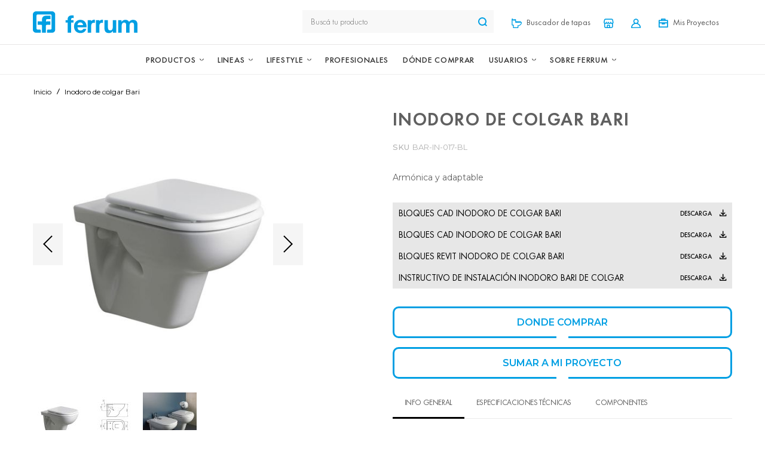

--- FILE ---
content_type: text/html; charset=UTF-8
request_url: https://ferrum.com/inodoro-de-colgar-bari-bar-in-017-bl.html
body_size: 19122
content:

<!doctype html>
<html lang="es">

<head prefix="og: http://ogp.me/ns# fb: http://ogp.me/ns/fb# product: http://ogp.me/ns/product#">
	
	<meta charset="utf-8"/>
<meta name="title" content="Inodoro de colgar Bari"/>
<meta name="description" content="Apta para espacios reducidos y ambientes que busquen expresar lo moderno desde el diseño. La línea Bari de colgar aporta en tu baño la sutileza de un espacio confortable Permite aumentar la sensación de amplitud en el baño y ofrece un diseño más liviano v"/>
<meta name="keywords" content="ferrum, sanitario ferrum, sanitarios, baño, hidromasajes, bachas, lavatorios, inodoro, inodoros, bide, muebles para baño, vanitorys, accesorios para baño, duchas, mampara, mochila, mochilas, colocacion, instalacion, montaje, cabina, ducha, tapas, asientos, lavadero, bachas, lavatorios, receptaculos, bañeras, mamparas, repuestos, qubiq, marina, de colgar, bari, trento, adriatica, varese, murano, veneto, atuel, andina, espacio, fix, accesorios clasicos, compactos, durcelana, cadria, symi, toilette, limoges, avignon, venecia, khios, cabina khios, ducha khios"/>
<meta name="robots" content="INDEX,FOLLOW"/>
<meta name="viewport" content="width=device-width, initial-scale=1, maximum-scale=1"/>
<meta name="format-detection" content="telephone=no"/>
<title>Inodoro de colgar Bari</title>
<link  rel="stylesheet" type="text/css"  media="all" href="https://ferrum.com/pub/static/version1726582779/frontend/Olegnax/athlete2/es_AR/mage/calendar.css" />
<link  rel="stylesheet" type="text/css"  media="all" href="https://ferrum.com/pub/static/version1726582779/frontend/Olegnax/athlete2/es_AR/css/styles-m.css" />
<link  rel="stylesheet" type="text/css"  media="all" href="https://ferrum.com/pub/static/version1726582779/frontend/Olegnax/athlete2/es_AR/bootstrap/bootstrap-grid.min.css" />
<link  rel="stylesheet" type="text/css"  media="all" href="https://ferrum.com/pub/static/version1726582779/frontend/Olegnax/athlete2/es_AR/mage/gallery/gallery.css" />
<link  rel="stylesheet" type="text/css"  media="screen and (min-width: 768px)" href="https://ferrum.com/pub/static/version1726582779/frontend/Olegnax/athlete2/es_AR/css/styles-l.css" />
<link  rel="stylesheet" type="text/css"  media="print" href="https://ferrum.com/pub/static/version1726582779/frontend/Olegnax/athlete2/es_AR/css/print.css" />




<link  rel="icon" type="image/x-icon" href="https://ferrum.com/pub/media/favicon/default/favicon.png" />
<link  rel="shortcut icon" type="image/x-icon" href="https://ferrum.com/pub/media/favicon/default/favicon.png" />
<meta property='og:title' content='Sanitarios, Bañeras, Vanitorys, Espejos y otros | ferrum'/>
<meta property='og:description' content='Ferrum, desarrolla, produce y comercializa productos sanitarios. Líder del mercado, con más de 100 años de historia solucionando necesidades de higiene y salud de las personas'/>
<meta property="og:locale" content="es_AR" />
<meta property='og:url' content='https://www.ferrum.com/'/>
<meta property='og:site_name' content='Ferrum'/>
<meta property='og:type' content='website'/>
<meta property='og:image' content='https://www.ferrum.com/pub/media/ferrum/images/share.png'/>

<!-- Global site tag (gtag.js) - Google Analytics -->



<!-- Google Tag Manager -->

<!-- End Google Tag Manager -->      	<link rel="preload" as="font" crossorigin="anonymous" href="https://ferrum.com/pub/static/version1726582779/frontend/Olegnax/athlete2/es_AR/fonts/athlete2/athlete2.woff" />
<link rel="preconnect" href="https://fonts.googleapis.com">
<link rel="preconnect" href="https://fonts.gstatic.com" crossorigin>
<link href="//fonts.googleapis.com/css?family=Montserrat%3A300%2C500%2C600%2C700%2C800%2Cregular%7CPoppins%3A300%2C500%2C600%2C700%2C800%2Cregular%2C900%7CNothing+You+Could+Do%3A300%2C500%2C600%2C700%2C800%2Cregular%7CRoboto%3A300%2C500%2C600%2C700%2C800%2Cregular%7COpen+Sans%3A300%2C500%2C600%2C700%2C800%2Cregular&display=swap" rel="stylesheet">
	<link href="https://ferrum.com/pub/static/version1726582779/frontend/Olegnax/athlete2/es_AR/Olegnax_Core/owl.carousel/assets/owl.carousel.css" rel="stylesheet"  media="print" onload="this.media='all'" crossorigin="anonymous">


<meta property="og:type" content="product" />
<meta property="og:title"
      content="Inodoro&#x20;de&#x20;colgar&#x20;Bari" />
<meta property="og:image"
      content="https://ferrum.com/pub/media/catalog/product/cache/778cc9866fd71b0c79f5014f67d238ce/i/n/inodoro-de-colgar-corto-bari-de-colgar-ferrum-sanitarios-blanco-bar-in-017-bl-b_2.jpg" />
<meta property="og:description"
      content="Arm&#xF3;nica&#x20;y&#x20;adaptable" />
<meta property="og:url" content="https://ferrum.com/inodoro-de-colgar-bari-bar-in-017-bl.html" />
    <meta property="product:price:amount" content="0"/>
    <meta property="product:price:currency"
      content="ARS"/>
<link rel="preload" as="image" href="https://ferrum.com/pub/media/catalog/product/cache/723de03bc8ecfa836485d5b2e3f2ed4a/i/n/inodoro-de-colgar-corto-bari-de-colgar-ferrum-sanitarios-blanco-bar-in-017-bl-b_2.jpg">
	<link rel="stylesheet" type="text/css" media="all" href="https://ferrum.com/pub/media/ferrum/ferrum-m.css?v=1824985212">
	<link rel="stylesheet" type="text/css" media="screen and (min-width: 1025px)" href="https://ferrum.com/pub/media/ferrum/ferrum-l.css?v=773189962">
</head>

<body data-container="body" data-mage-init='{"loaderAjax": {}, "loader": { "icon": "https://ferrum.com/pub/static/version1726582779/frontend/Olegnax/athlete2/es_AR/images/loader-2.gif"}}' class="toolbar-nobg sidebar-nobg ox-lazy ox-messages-fixed menu-style-3 menu--align-center minicart--style-modern mobile-header--layout-5 footer--layout-2 header--layout-6 contacts-fullwidth tabs-style--minimal minicart--show-counter-mobile mobile-header__wishlist--hide mobile-header__compare--hide sticky-simple quickview-mobile--hide catalog-product-view product-inodoro-de-colgar-bari-bar-in-017-bl page-layout-1column" itemtype="http://schema.org/Product" itemscope="itemscope">
	

<div id="cookie-status">
    The store will not work correctly in the case when cookies are disabled.</div>




    <noscript>
        <div class="message global noscript">
            <div class="content">
                <p>
                    <strong>Parece que JavaScript está deshabilitado en su navegador.</strong>
                    <span>
                        Para la mejor experiencia en nuestro sitio web, asegúrese de activar Javascript en su navegador.                    </span>
                </p>
            </div>
        </div>
    </noscript>

<div class="page-wrapper"><div class="page-header header--layout-6&#x20;header__menu--position-1"  data-role="OXsticky" data-mage-init='{"OXsticky":{}}'>
	<div class="sticky-wrapper">
		<div class="container">
			<div class="row">
				<div class="col header__content-wrapper">
										<div class="header__content">
						<div class="logo__container">
							<a class="logo" href="https://ferrum.com/" title="Ferrum" alt="Ferrum" aria-label="Ferrum">

	<img class="lazy" src="data&#x3A;image&#x2F;svg&#x2B;xml&#x3B;utf8,&lt;svg&#x20;xmlns&#x3D;&quot;http&#x3A;&#x2F;&#x2F;www.w3.org&#x2F;2000&#x2F;svg&quot;&#x20;viewBox&#x3D;&quot;0&#x20;0&#x20;175&#x20;37&quot;&#x20;width&#x3D;&quot;175&quot;&#x20;height&#x3D;&quot;37&quot;&gt;&lt;&#x2F;svg&gt;" data-original="https://ferrum.com/pub/media/athlete2/default/logo_fv.png" title="Ferrum" alt="Ferrum" style="max-width: 175px;max-height:37px;" width="175" height="37" />
			<img class="retina lazy" src="data&#x3A;image&#x2F;svg&#x2B;xml&#x3B;utf8,&lt;svg&#x20;xmlns&#x3D;&quot;http&#x3A;&#x2F;&#x2F;www.w3.org&#x2F;2000&#x2F;svg&quot;&#x20;viewBox&#x3D;&quot;0&#x20;0&#x20;175&#x20;37&quot;&#x20;width&#x3D;&quot;175&quot;&#x20;height&#x3D;&quot;37&quot;&gt;&lt;&#x2F;svg&gt;" data-original="https://ferrum.com/pub/media/athlete2/default/logo_fv_2x.png" title="Ferrum" alt="Ferrum" style="max-width: 175px;max-height:37px;" width="175" height="37" />
				<img class="print-logo lazy" src="data&#x3A;image&#x2F;svg&#x2B;xml&#x3B;utf8,&lt;svg&#x20;xmlns&#x3D;&quot;http&#x3A;&#x2F;&#x2F;www.w3.org&#x2F;2000&#x2F;svg&quot;&#x20;viewBox&#x3D;&quot;0&#x20;0&#x20;175&#x20;37&quot;&#x20;width&#x3D;&quot;175&quot;&#x20;height&#x3D;&quot;37&quot;&gt;&lt;&#x2F;svg&gt;" data-original="https://ferrum.com/pub/media/athlete2/default/logo_fv.png" title="Ferrum" alt="Ferrum" style="max-width: 175px;max-height:37px;" width="175" height="37" />
	</a>						</div>
						<div class="header__left flex-row modal__left" data-move-mobile="header.main.left" data-move-sticky="header.main.left">
							<div data-action="toggle-mobile-nav" class="action slide-out-menu--mobile">
								<div class="hamburger-menu-icon-small" aria-label="Menú"><span></span><span></span><span></span></div><span>Navigation</span>							</div>
						</div>
						<div class="header__center header__item-search block-search">
							<!--Ferrum Search Mini Panel-->
<div class="header__search-wrapper ox-move-item ox-move-item-search.slideout ox-move-search ox-move-sticky-search.slideout">
	<div class="ox-overlay-close-btn"><span></span></div>
		<form class="form minisearch" id="search_mini_form" action="https://ferrum.com/catalogsearch/result/" method="get">
		<div class="field search">
			<div class="control">
				<input id="search" data-mage-init='{"quickSearch":{
					   "formSelector":"#search_mini_form",
					   "url":"https://ferrum.com/search/ajax/suggest/",
					   "destinationSelector":"#search_autocomplete"}
					   }' type="text" name="q" value="" placeholder="Busc&#xE1;&#x20;tu&#x20;producto" class="input-text js-input-focus" maxlength="128" role="combobox" aria-haspopup="false" aria-autocomplete="both" autocomplete="off" aria-expanded="false" />
				<div id="search_autocomplete" class="search-autocomplete"></div>
							</div>
		</div>
		<div class="actions">
			<button type="submit" title="Buscá tu producto" class="hide_mobile action search" aria-label="Search">
				<span class="search-icon-wrapper"><svg data-name="search-icon-small 1" xmlns="http://www.w3.org/2000/svg" viewBox="0 0 15 15"><rect x="11.73223" y="10.52513" width="2" height="4.41421" transform="translate(-5.27386 12.73223) rotate(-45)"></rect><path d="M7,0a7,7,0,1,0,7,7A7,7,0,0,0,7,0ZM7,12a5,5,0,1,1,5-5A5,5,0,0,1,7,12Z"></path></svg></span>				<span>Buscá tu producto</span>
			</button>

			<button type="submit" title="Buscá tu producto" class="show_mobile action search btn-primary-small" aria-label="Search">
				<span>Buscá tu producto</span>
			</button>
		</div>
	</form>
</div>						</div>
						<div class="header__right flex-row modal__right" data-move-mobile="header.main.right" data-move-sticky="header.main.right">
							<!--Ferrum Search Mini-->
<div class="block block-search header__item header__item-search block-search--type-slideout">
	<div data-move-mobile="search.slideout" data-move-sticky="search.slideout"  class="block block-content"  data-role="OXmodal" data-mage-init='{"OXmodal":{
				 "defaultModalClass": "ox-dialog",
				 "triggerTarget":".action-search-slideout",
				 "closeButtonTrigger": ".ox-overlay-close-btn",
				 "overlayClass":"ox-slideout-shadow",
				 "timeout": "1000",
				 "closeOnEscape": true,
				 "closeOnMouseLeave": false,
				 "hoverOpen": false,
				 "type": "slideout",
				 "positionSlideout":"top",
				 "htmlClass":"ox-fixed"
				 }}' >
			</div>
		<a class="button action-search-slideout"><span class="search-icon-wrapper"><svg data-name="search-icon-small 1" xmlns="http://www.w3.org/2000/svg" viewBox="0 0 15 15"><rect x="11.73223" y="10.52513" width="2" height="4.41421" transform="translate(-5.27386 12.73223) rotate(-45)"></rect><path d="M7,0a7,7,0,1,0,7,7A7,7,0,0,0,7,0ZM7,12a5,5,0,1,1,5-5A5,5,0,0,1,7,12Z"></path></svg></span></a>
</div>
							<div class="header__item hide_mobile">
								<a class="button" href="https://ferrum.com/buscador-tapas" alt="Buscador de Tapas" title="Buscador de Tapas">
									<i class="ferrum-icon-inodoro"></i>
									<span class="label">Buscador de tapas</span>
								</a>
							</div>

							<div class="header__item hide_mobile">
								<a class="button" href="https://ferrum.com/donde-comprar" alt="Donde Comprar" title="Donde Comprar">
									<i class="ferrum-icon-tienda-logueo"></i>
								</a>
							</div>

							<div class="header__item header__item-account" data-move-desktop="header.myaccount" data-bind="scope: 'customer'">
	<a class="button js-item-myaccount-action" href="https://ferrum.com/customer/account/">
		<i class="ferrum-icon-usuario"></i>
		<!-- ko if: customer().fullname  -->
		<span data-bind="text: new String('%1').replace('%1', customer().firstname)">
		</span>
		<!-- /ko -->
	</a>
				<div class="header__item-dropdown-content block-account" data-role="OXmodal" data-mage-init='{"OXmodal":{
				"triggerTarget":".js-item-myaccount-action",
				"overlayClass":"ox-slideout-shadow",
				"timeout": "200",
				"defaultModalClass":"ox-dialog ox-login-drop",
				"closeOnEscape": true,
				"closeButtonTrigger": "#btn-myaccount-close",
				"closeOnMouseLeave": false,
				"hoverOpen": false,
				"type": "slideout",
				"htmlClass":"ox-fixed"
			}}'>
			<button type="button" id="btn-myaccount-close" class="ox-overlay-close-btn" aria-label="Close Modal" data-action="close"><span></span></button>
			<div class="block-content">
				<!-- Ferrum Login Drop-->
<div class="block block-customer-login">
	<div class="block-title">
		<strong id="block-customer-login-heading" role="heading" aria-level="2">Ingresar</strong>
	</div>
	<div class="block-content" aria-labelledby="block-customer-login-heading">
		<form class="form form-login" action="https://ferrum.com/customer/account/loginPost/" method="post" id="login-form" data-mage-init='{"validation":{}}'>
			<input name="form_key" type="hidden" value="Z5505XmjnAOKjlGF" />			<fieldset class="fieldset login" data-hasrequired="* Campos obligatorios">
				<div class="field note">Si tienes una cuenta ingresa con tu dirección de email.</div>
				<div class="field email required">
					<label class="label" for="email"><span>Correo electrónico </span></label>
					<div class="control">
						<input name="login[username]" value=""  autocomplete="off"  id="email" type="email" class="input-text" title="Correo&#x20;electr&#xF3;nico" data-mage-init='{"mage/trim-input":{}}' data-validate="{required:true, 'validate-email':true}">
					</div>
				</div>
				<div class="field password required">
					<label for="pass" class="label"><span>Contraseña </span></label>
					<div class="control">
						<input name="login[password]" type="password"  autocomplete="off"  class="input-text" id="pass" title="Contrase&#xF1;a" data-validate="{required:true}">
					</div>
				</div>
				<input type="hidden" name="login_redirect" value="referer" />
								<div class="actions-toolbar">
					<div class="primary"><button type="submit" class="action login primary btn-primary-small" name="send" id="send2"><span>Iniciar Sesión</span></button></div>
					<div class="secondary"><a class="action remind" href="https://ferrum.com/customer/account/forgotpassword/"><span>¿Olvidaste tu contraseña?</span></a></div>
				</div>
			</fieldset>
		</form>
	</div>
	
</div>	<div class="block block-new-customer">
		<div class="block-title">
			<strong id="block-new-customer-heading" role="heading" aria-level="2">¿No sos usuario?</strong>
		</div>
		<div class="block-content" aria-labelledby="block-new-customer-heading">
			<p>Creando una cuenta, podrás armar tus proyectos y sumar los productos elegidos para cada uno y mucho más.</p>
			<div class="actions-toolbar">
				<div class="primary">
					<a href="https://ferrum.com/customer/account/create/" class="action create primary btn-primary-small"><span>Crear cuenta</span></a>
				</div>
			</div>
		</div>
	</div>
					<div class="block-extranet-access">
						<i class="ferrum-icon-tienda-logueo"></i>
						<h5><a href="https://portalcomercial.com.ar/signin?returnUrl=%2F" target="_blank">Extranet Distribuidores</a></h5>
					</div>
				
			</div>
		</div>
	</div>								<div class="header__item header__item-misproyectos  hide_mobile" data-move-desktop="header.myaccount">
		<a class="button js-item-myaccount-action" href="https://ferrum.com/customer/account/" alt="Mis Proyectos" title="Mis Proyectos">
			<i class="ferrum-icon-mis-proyectos"></i>
			<span class="label">Mis Proyectos</span>
		</a>
			</div>
								<div class="header__item header__item-exportarlista" data-move-desktop="header.myaccount">
		<a class="button js-item-myaccount-action" href="https://ferrum.com/customer/account/" alt="Exportar Lista" title="Exportar Lista">
			<i class="ferrum-icon-exportar-lista"></i>
			<span class=" text counter qty">
				<span class="counter-number">0</span>
			</span>
		</a>
			</div>

													</div>
					</div>
				</div>
			</div>
		</div>
		<div class="header-nav-wide">
			

<nav class="ox-megamenu ox-move-item ox-move-item-store.menu ox-move-sticky ox-move-sticky-header.main.left ox-mm-sub-icons ps-enabled" data-action="navigation" data-ox-mm-anim-type="fade" data-mage-init='{"OxMegaMenu":{
	 "header":".row",
	 "direction":"horizontal",
	 "mediaBreakpoint":"1025",
	 "positionHorizontal":"left"
	 }}'>

	<a class="logo-alt" href="https://ferrum.com/">
		<img class="lazy" src="data&#x3A;image&#x2F;svg&#x2B;xml&#x3B;utf8,&lt;svg&#x20;xmlns&#x3D;&quot;http&#x3A;&#x2F;&#x2F;www.w3.org&#x2F;2000&#x2F;svg&quot;&#x20;viewBox&#x3D;&quot;0&#x20;0&#x20;1&#x20;1&quot;&#x20;width&#x3D;&quot;1&quot;&#x20;height&#x3D;&quot;1&quot;&gt;&lt;&#x2F;svg&gt;" data-original="/pub/media/ferrum/images/logo_ferrum_sticky.png" />
	</a>
	<ul class="ox-megamenu-navigation">
		<li  class="level0  category-item first level-top menu-productos parent ox-dropdown--megamenu parent" data-ox-mm-a-h="container-left"><a  href="#" data-url="custom"  class="level-top" ><span class="name">Productos</span><i class="ox-menu-arrow"></i></a><div class="ox-megamenu__dropdown" data-ox-mm-w="custom" data-ox-mm-col="6"><div class="row"><div class="ox-menu-col"><div class="ox-megamenu-block ox-megamenu__categories"><ul class="ox-megamenu-list row ox-megamenu-list--columns-6"><li  class="level1  category-item first parent"><a  href="https://ferrum.com/productos/sanitarios.html" ><span class="name">Sanitarios</span><i class="ox-menu-arrow"></i></a><ul class=" level1 submenu"><li  class="level2  category-item first"><a  href="https://ferrum.com/productos/sanitarios/inodoro.html" ><span class="name">Inodoros</span></a></li><li  class="level2  category-item"><a  href="https://ferrum.com/productos/sanitarios/bidet.html" ><span class="name">Bidets</span></a></li><li  class="level2  category-item"><a  href="https://ferrum.com/productos/sanitarios/deposito.html" ><span class="name">Depósitos</span></a></li><li  class="level2  category-item"><a  href="https://ferrum.com/productos/sanitarios/depositos-touchless.html" ><span class="name">Depósitos Touchless</span></a></li><li  class="level2  category-item"><a  href="https://ferrum.com/productos/sanitarios/tapas-asiento-bidet.html" ><span class="name">Tapas Bidet</span></a></li><li  class="level2  category-item"><a  href="https://ferrum.com/productos/sanitarios/tapas-asiento-inodoro.html" ><span class="name">Tapas Inodoro</span></a></li><li  class="level2  category-item"><a  href="https://ferrum.com/productos/sanitarios/tapa-con-sistema-bidet.html" ><span class="name">Tapas Activas (Sistema Bidet)</span></a></li><li  class="level2  category-item last"><a  href="https://ferrum.com/productos/sanitarios/discontinuos.html" ><span class="name">Discontinuos</span></a></li></ul></li><li  class="level1  category-item parent"><a  href="https://ferrum.com/productos/bacha.html" ><span class="name">Bachas</span><i class="ox-menu-arrow"></i></a><ul class=" level1 submenu"><li  class="level2  category-item first"><a  href="https://ferrum.com/productos/bacha/apoyar.html" ><span class="name">Apoyar</span></a></li><li  class="level2  category-item"><a  href="https://ferrum.com/productos/bacha/bajoponer.html" ><span class="name">Bajoponer</span></a></li><li  class="level2  category-item"><a  href="https://ferrum.com/productos/bacha/lavatorio.html" ><span class="name">Lavatorio</span></a></li><li  class="level2  category-item"><a  href="https://ferrum.com/productos/bacha/mesada.html" ><span class="name">Mesada</span></a></li><li  class="level2  category-item"><a  href="https://ferrum.com/productos/bacha/semiencastrar.html" ><span class="name">Semiencastrar</span></a></li><li  class="level2  category-item"><a  href="https://ferrum.com/productos/bacha/pedestal.html" ><span class="name">Pedestal</span></a></li><li  class="level2  category-item last"><a  href="https://ferrum.com/productos/bacha/sobreponer.html" ><span class="name">Sobreponer</span></a></li></ul></li><li  class="level1  category-item parent"><a  href="https://ferrum.com/productos/duchas-y-ba-eras.html" ><span class="name">Duchas y Bañeras</span><i class="ox-menu-arrow"></i></a><ul class=" level1 submenu"><li  class="level2  category-item first"><a  href="https://ferrum.com/productos/duchas-y-ba-eras/baniera.html" ><span class="name">Bañeras</span></a></li><li  class="level2  category-item"><a  href="https://ferrum.com/productos/duchas-y-ba-eras/ba-era-isla.html" ><span class="name">Bañeras Isla</span></a></li><li  class="level2  category-item"><a  href="https://ferrum.com/productos/duchas-y-ba-eras/box-de-ducha.html" ><span class="name">Boxes de Ducha</span></a></li><li  class="level2  category-item"><a  href="https://ferrum.com/productos/duchas-y-ba-eras/mampara.html" ><span class="name">Mamparas</span></a></li><li  class="level2  category-item"><a  href="https://ferrum.com/productos/duchas-y-ba-eras/receptaculo.html" ><span class="name">Receptáculos</span></a></li><li  class="level2  category-item last"><a  href="https://ferrum.com/productos/duchas-y-ba-eras/hidromasaje.html" ><span class="name">Hidromasajes</span></a></li></ul></li><li  class="level1  category-item parent"><a  href="https://ferrum.com/productos/vanitorys-espejos-y-accesorios.html" ><span class="name">Vanitorys, Espejos y Accesorios</span><i class="ox-menu-arrow"></i></a><ul class=" level1 submenu"><li  class="level2  category-item first"><a  href="https://ferrum.com/productos/vanitorys-espejos-y-accesorios/accesorios-de-ba-o.html" ><span class="name">Accesorios de Baño</span></a></li><li  class="level2  category-item"><a  href="https://ferrum.com/productos/vanitorys-espejos-y-accesorios/accesorios-para-hidromasajes.html" ><span class="name">Accesorios para Hidromasajes</span></a></li><li  class="level2  category-item"><a  href="https://ferrum.com/productos/vanitorys-espejos-y-accesorios/accesorios-para-mamparas.html" ><span class="name">Accesorios para Mamparas</span></a></li><li  class="level2  category-item"><a  href="https://ferrum.com/productos/vanitorys-espejos-y-accesorios/barrales-y-otros.html" ><span class="name">Barrales y Otros</span></a></li><li  class="level2  category-item"><a  href="https://ferrum.com/productos/vanitorys-espejos-y-accesorios/botiquin.html" ><span class="name">Botiquines</span></a></li><li  class="level2  category-item"><a  href="https://ferrum.com/productos/vanitorys-espejos-y-accesorios/espejo.html" ><span class="name">Espejos</span></a></li><li  class="level2  category-item last"><a  href="https://ferrum.com/productos/vanitorys-espejos-y-accesorios/vanitory.html" ><span class="name">Vanitorys</span></a></li></ul></li><li  class="level1  category-item parent"><a  href="https://ferrum.com/productos/cocina-y-lavadero.html" ><span class="name">Cocina y Lavadero</span><i class="ox-menu-arrow"></i></a><ul class=" level1 submenu"><li  class="level2  category-item first"><a  href="https://ferrum.com/productos/cocina-y-lavadero/lavadero.html" ><span class="name">Lavadero</span></a></li><li  class="level2  category-item last"><a  href="https://ferrum.com/productos/cocina-y-lavadero/pileta-de-cocina.html" ><span class="name">Pileta de cocina</span></a></li></ul></li><li  class="level1  category-item parent"><a  href="https://ferrum.com/productos/espacio-publico.html" ><span class="name">Espacio Público</span><i class="ox-menu-arrow"></i></a><ul class=" level1 submenu"><li  class="level2  category-item first"><a  href="https://ferrum.com/productos/espacio-publico/mingitorio.html" ><span class="name">Mingitorios</span></a></li><li  class="level2  category-item"><a  href="https://ferrum.com/productos/espacio-publico/lavatorio-especial.html" ><span class="name">Lavatorios Especiales</span></a></li><li  class="level2  category-item last"><a  href="https://ferrum.com/productos/espacio-publico/inodoro-especial.html" ><span class="name">Inodoros de uso específico</span></a></li></ul></li><li  class="level1  category-item"><a  href="https://ferrum.com/pub/media/ferrum/pdf/catalogo_repuestos.pdf" data-url="custom" ><span class="name">Repuestos</span></a></li><li  class="level1  category-item last"><a  href="https://ferrum.com/pub/media/ferrum/pdf/manual_garantias.pdf" data-url="custom" ><span class="name">Manual de Garantías</span></a></li></ul></div></div><div class="ox-megamenu-block ox-megamenu-block-right ox-menu-col ox-menu-col-3"><div class="a-center"><img class="lazy" src="data&#x3A;image&#x2F;svg&#x2B;xml&#x3B;utf8,&lt;svg&#x20;xmlns&#x3D;&quot;http&#x3A;&#x2F;&#x2F;www.w3.org&#x2F;2000&#x2F;svg&quot;&#x20;viewBox&#x3D;&quot;0&#x20;0&#x20;315&#x20;362&quot;&#x20;width&#x3D;&quot;315&quot;&#x20;height&#x3D;&quot;362&quot;&gt;&lt;&#x2F;svg&gt;" data-original="https://ferrum.com/pub/media/ferrum/images/banner-menu.png" width="315" height="362" alt="" /></div></div></div></div></li><li  class="level0  category-item level-top menu-lines parent ox-dropdown--simple" data-ox-mm-a-h="item-left"><a  href="#" data-url="custom"  class="level-top" ><span class="name">Lineas</span><i class="ox-menu-arrow"></i></a><div class="ox-megamenu__dropdown" data-ox-mm-w="default"><handel-lines-menu></handel-lines-menu></div></li><li  class="level0  category-item level-top parent ox-dropdown--simple" data-ox-mm-a-h="menu-left"><a  href="https://ferrum.com/lifestyle" data-url="custom"  class="level-top" ><span class="name">Lifestyle</span><i class="ox-menu-arrow"></i></a><div class="ox-megamenu__dropdown" data-ox-mm-w="default"><ul class="ox-megamenu-list"><li  class="level1  category-item first"><a  href="https://ferrum.com/blog" data-url="custom" ><span class="name">Blog</span></a></li><li  class="level1  category-item last"><a  href="https://ferrum.com/lifestyle#redes" data-url="custom" ><span class="name">Redes Sociales</span></a></li></ul></div></li><li  class="level0  category-item level-top ox-dropdown--simple" data-ox-mm-a-h="menu-left"><a  href="https://ferrum.com/profesionales" data-url="custom"  class="level-top" ><span class="name">Profesionales</span></a></li><li  class="level0  category-item level-top ox-dropdown--simple" data-ox-mm-a-h="menu-left"><a  href="https://ferrum.com/donde-comprar" data-url="custom"  class="level-top" ><span class="name">Dónde Comprar</span></a></li><li  class="level0  category-item level-top parent ox-dropdown--simple" data-ox-mm-a-h="menu-left"><a  href="https://ferrum.com/usuarios.html"  class="level-top" ><span class="name">Usuarios</span><i class="ox-menu-arrow"></i></a><div class="ox-megamenu__dropdown" data-ox-mm-w="default"><ul class="ox-megamenu-list"><li  class="level1  category-item first"><a  href="https://ferrum.com/contacto" data-url="custom" ><span class="name">Contacto</span></a></li><li  class="level1  category-item last"><a  href="https://ferrum.com/instalame" data-url="custom" ><span class="name">Instructivos de Instalación</span></a></li></ul></div></li><li  class="level0  category-item level-top parent ox-dropdown--simple" data-ox-mm-a-h="menu-left"><a  href="#" data-url="custom"  class="level-top" ><span class="name">Sobre Ferrum</span><i class="ox-menu-arrow"></i></a><div class="ox-megamenu__dropdown" data-ox-mm-w="default"><ul class="ox-megamenu-list"><li  class="level1  category-item first"><a  href="https://ferrum.com/nuestro-proposito" data-url="custom" ><span class="name">Nuestro Propósito</span></a></li><li  class="level1  category-item"><a  href="https://ferrum.com/nuestra-historia" data-url="custom" ><span class="name">Nuestra Historia</span></a></li><li  class="level1  category-item"><a  href="https://ferrum.com/politica-integrada" data-url="custom" ><span class="name">Sistema de gestión integrado</span></a></li><li  class="level1  category-item"><a  href="https://ferrum.com/sustentabilidad" data-url="custom" ><span class="name">Sustentabilidad</span></a></li><li  class="level1  category-item"><a  href="https://ferrum.com/certificacion-electrica" data-url="custom" ><span class="name">Certificación eléctrica</span></a></li><li  class="level1  category-item last"><a  href="https://ferrum.com/certificacion-muebles" data-url="custom" ><span class="name">Certificación Muebles</span></a></li></ul></div></li><li  class="level0  category-item last level-top menu-buscador-tapas ox-dropdown--simple" data-ox-mm-a-h="menu-left"><a  href="https://ferrum.com/buscador-tapas" data-url="custom"  class="level-top" ><span class="name">Buscador de Tapas</span></a></li>	</ul>
	<a class="search-alt" href="#">
		<img class="lazy" src="data&#x3A;image&#x2F;svg&#x2B;xml&#x3B;utf8,&lt;svg&#x20;xmlns&#x3D;&quot;http&#x3A;&#x2F;&#x2F;www.w3.org&#x2F;2000&#x2F;svg&quot;&#x20;viewBox&#x3D;&quot;0&#x20;0&#x20;1&#x20;1&quot;&#x20;width&#x3D;&quot;1&quot;&#x20;height&#x3D;&quot;1&quot;&gt;&lt;&#x2F;svg&gt;" data-original="/pub/media/ferrum/images/lupa_sticky.png" />
	</a>
</nav>		</div>
	</div>
</div>
    <div class="ox-sections no-display ox-nav-sections" data-mage-init='{"mobileMenu":{}}'>
                <div class="ox-section-items ox-nav-sections-items" data-mage-init='{"tabs":{"openedState":"active"}}'>
                                            <div class="ox-section-item-title ox-nav-sections-item-title" data-role="collapsible">
                    <a class="ox-nav-sections-item-switch" data-toggle="switch" href="#store.menu">Menú</a>
                </div>
                <div class="ox-section-item-content ox-nav-sections-item-content" id="store.menu" data-role="content" data-move-mobile="store.menu"><div class="ox-menu__block-before"><a href="https://ferrum.com/productos/sanitarios/deposito.html/"><img class="lazy" src="data&#x3A;image&#x2F;svg&#x2B;xml&#x3B;utf8,&lt;svg&#x20;xmlns&#x3D;&quot;http&#x3A;&#x2F;&#x2F;www.w3.org&#x2F;2000&#x2F;svg&quot;&#x20;viewBox&#x3D;&quot;0&#x20;0&#x20;1&#x20;1&quot;&#x20;width&#x3D;&quot;1&quot;&#x20;height&#x3D;&quot;1&quot;&gt;&lt;&#x2F;svg&gt;" data-original="https://ferrum.com/pub/media/fv/images/banner-menu_mobile.png" alt="" /></a></div></div>
                                            <div class="ox-section-item-title ox-nav-sections-item-title" data-role="collapsible">
                    <a class="ox-nav-sections-item-switch" data-toggle="switch" href="#store.links">Iniciar Sesión</a>
                </div>
                <div class="ox-section-item-content ox-nav-sections-item-content" id="store.links" data-role="content" data-move-mobile="store.links"></div>
                                            <div class="ox-section-item-title ox-nav-sections-item-title" data-role="collapsible">
                    <a class="ox-nav-sections-item-switch" data-toggle="switch" href="#store.settings">Configuraciones</a>
                </div>
                <div class="ox-section-item-content ox-nav-sections-item-content" id="store.settings" data-role="content" data-move-mobile="store.settings"></div>
                    </div>
    </div>
<div class="breadcrumbs"></div>

<main id="maincontent" class="page-main"><a id="contentarea" tabindex="-1"></a>
<div class="page messages"><div data-placeholder="messages"></div>
<div data-bind="scope: 'messages'">
	<!-- ko if: cookieMessages && cookieMessages.length > 0 -->
	<div aria-atomic="true" role="alert" data-bind="foreach: { data: cookieMessages, as: 'message' },
		visible: updateHeight()" class="messages">
		<div data-bind="attr: {
            class: 'message-' + message.type + ' ' + message.type + ' message',
            'data-ui-id': 'message-' + message.type
        }">
			<div data-bind="html: $parent.prepareMessageForHtml(message.text)"></div>
			<div data-bind="visible: $parent.closeMessage()" style="display: none" data-action="close"
				 class="ox-overlay-close-btn" aria-label="Close Message"><span></span></div>
		</div>
	</div>
	<!-- /ko -->
	<!-- ko if: messages().messages && messages().messages.length > 0 -->
	<div aria-atomic="true" role="alert" data-bind="foreach: { data: messages().messages, as: 'message' },
		visible: updateHeight()" class="messages">
		<div data-bind="attr: {
            class: 'message-' + message.type + ' ' + message.type + ' message',
            'data-ui-id': 'message-' + message.type
        }">
			<div data-bind="html: $parent.prepareMessageForHtml(message.text)"></div>
			<div data-bind="visible: $parent.closeMessage()" style="display: none" data-action="close"
				 class="ox-overlay-close-btn" aria-label="Close Message" ><span></span></div>
		</div>
	</div>
	<!-- /ko -->
</div>

</div><div class="columns"><div class="column main"><div class="product media"><a id="gallery-prev-area" tabindex="-1"></a>
<div class="action-skip-wrapper"><a class="action skip gallery-next-area"
   href="#gallery-next-area">
    <span>
        Saltar al final de la galería de imágenes    </span>
</a>
</div>

<div class="gallery-placeholder _block-content-loading" data-gallery-role="gallery-placeholder">
	<img alt="main product photo" class="gallery-placeholder__image lazy" src="data&#x3A;image&#x2F;svg&#x2B;xml&#x3B;utf8,&lt;svg&#x20;xmlns&#x3D;&quot;http&#x3A;&#x2F;&#x2F;www.w3.org&#x2F;2000&#x2F;svg&quot;&#x20;viewBox&#x3D;&quot;0&#x20;0&#x20;500&#x20;500&quot;&#x20;width&#x3D;&quot;500&quot;&#x20;height&#x3D;&quot;500&quot;&gt;&lt;&#x2F;svg&gt;" data-original="https://ferrum.com/pub/media/catalog/product/cache/723de03bc8ecfa836485d5b2e3f2ed4a/i/n/inodoro-de-colgar-corto-bari-de-colgar-ferrum-sanitarios-blanco-bar-in-017-bl-b_2.jpg" width="500" height="500" />
</div>




<div class="action-skip-wrapper"><a class="action skip gallery-prev-area"
   href="#gallery-prev-area">
    <span>
        Saltar al comienzo de la galería de imágenes    </span>
</a>
</div><a id="gallery-next-area" tabindex="-1"></a>
	
	</div><div class="product-info-main"><div class="page-title-wrapper&#x20;product">
    <h1 class="page-title"
                >
        <span class="base" data-ui-id="page-title-wrapper" itemprop="name">Inodoro de colgar Bari</span>    </h1>
    </div>
<div class="product-info-price"><div class="product-info-stock-sku">

				<div class="product attribute sku">
							<strong class="type">SKU</strong>
						<div class="value" itemprop="sku">BAR-IN-017-BL</div>
		</div>
	</div></div>

<div class="product-add-form">
    <form data-product-sku="BAR-IN-017-BL"
          action="https://ferrum.com/checkout/cart/add/uenc/aHR0cHM6Ly9mZXJydW0uY29tL2lub2Rvcm8tZGUtY29sZ2FyLWJhcmktYmFyLWluLTAxNy1ibC5odG1s/product/359/" method="post"
          id="product_addtocart_form">
        <input type="hidden" name="product" value="359" />
        <input type="hidden" name="selected_configurable_option" value="" />
        <input type="hidden" name="related_product" id="related-products-field" value="" />
        <input type="hidden" name="item"  value="359" />
        <input name="form_key" type="hidden" value="Z5505XmjnAOKjlGF" />                                    
                    </form>
</div>



				<div class="product attribute overview">
						<div class="value" itemprop="description">Armónica y adaptable</div>
		</div>
	
<handel-files-directory-list-products sku="BAR-IN-017-BL" logged="0" not-logged-trigger="js-item-myaccount-action"></handel-files-directory-list-products>
<a target="_parent" href="https://ferrum.com/inodoro-de-colgar-bari-bar-in-017-bl.html" class="btn-add2proyect view-more"> VER MAS </a> 
<handel-products-add-to-proyect sku="359" uid="" logged="0" not-logged-trigger="js-item-myaccount-action" button-type="btn-add2proyect"></handel-products-add-to-proyect><div class="product-container-details">	<div class="product info detailed">
				<div class="product data items tabs" data-mage-init='{"tabs":{"openedState":"active"}}'>
											<div class="data item title"
					data-role="collapsible" id="tab-label-description">
					<a class="data switch"
					   tabindex="-1"
					   data-toggle="trigger"
					   href="#description"
					   id="tab-label-description-title">
						Info General					</a>
				</div>
				<div class="data item content"
					 aria-labelledby="tab-label-description-title" id="description" data-role="content">
					
				<div class="product attribute description">
						<div class="value" ><p>Apta para espacios reducidos y ambientes que busquen expresar lo moderno desde el diseño. La línea Bari de colgar aporta en tu baño la sutileza de un espacio confortable Permite aumentar la sensación de amplitud en el baño y ofrece un diseño más liviano visualmente.</p>
<p>Este inodoro debe ser instalado con un <a href="https://ferrum.com/soporte-para-artefactos-de-colgar.html">Soporte para Artefactos de Colgar</a>. En conjunto ambas piezas son autoportantes y soportan más de 450kg de carga estática.</p>
<p>Al momento de instalación, con este soporte, el usuario puede elegir entre tres distintas alturas de anclaje, regulando así la altura final de uso del inodoro.</p>
<p>Por ser un producto de porcelana sanitaria deberá tenerse en cuenta que las medidas podrán sufrir una variación de +/- 6,5%</p></div>
		</div>
					</div>
											<div class="data item title"
					data-role="collapsible" id="tab-label-product.info.specifications">
					<a class="data switch"
					   tabindex="-1"
					   data-toggle="trigger"
					   href="#product.info.specifications"
					   id="tab-label-product.info.specifications-title">
						Especificaciones Técnicas					</a>
				</div>
				<div class="data item content"
					 aria-labelledby="tab-label-product.info.specifications-title" id="product.info.specifications" data-role="content">
					    <div class="additional-attributes-wrapper table-wrapper">
        <table class="data table additional-attributes" id="product-attribute-specs-table">
            <caption class="table-caption">Más información</caption>
            <tbody>
                            <tr>
                    <th class="col label" scope="row">Código AS</th>
                    <td class="col data" data-th="C&#xF3;digo&#x20;AS">IKPJ-B</td>
                </tr>
                            <tr>
                    <th class="col label" scope="row">Altura</th>
                    <td class="col data" data-th="Altura">36 cm</td>
                </tr>
                            <tr>
                    <th class="col label" scope="row">Ancho</th>
                    <td class="col data" data-th="Ancho">35,5 cm</td>
                </tr>
                            <tr>
                    <th class="col label" scope="row">Profundidad</th>
                    <td class="col data" data-th="Profundidad">50 cm</td>
                </tr>
                            <tr>
                    <th class="col label" scope="row">Descarga Parcial</th>
                    <td class="col data" data-th="Descarga&#x20;Parcial">6</td>
                </tr>
                            <tr>
                    <th class="col label" scope="row">Descarga Total</th>
                    <td class="col data" data-th="Descarga&#x20;Total">9</td>
                </tr>
                            <tr>
                    <th class="col label" scope="row">Garantia</th>
                    <td class="col data" data-th="Garantia">10 años</td>
                </tr>
                            <tr>
                    <th class="col label" scope="row">Material</th>
                    <td class="col data" data-th="Material">Porcelana Sanitaria</td>
                </tr>
                            <tr>
                    <th class="col label" scope="row">Origen</th>
                    <td class="col data" data-th="Origen">Argentina</td>
                </tr>
                            <tr>
                    <th class="col label" scope="row">Peso</th>
                    <td class="col data" data-th="Peso">13,7 KG</td>
                </tr>
                            <tr>
                    <th class="col label" scope="row">Tipo De Instalación</th>
                    <td class="col data" data-th="Tipo&#x20;De&#x20;Instalaci&#xF3;n">Corto Colgar - A la pared</td>
                </tr>
                            <tr>
                    <th class="col label" scope="row">Tipo Funcionamiento</th>
                    <td class="col data" data-th="Tipo&#x20;Funcionamiento">Arrastre</td>
                </tr>
                            <tr>
                    <th class="col label" scope="row">Color</th>
                    <td class="col data" data-th="Color">Blanco</td>
                </tr>
                        </tbody>
        </table>
    </div>
				</div>
											<div class="data item title"
					data-role="collapsible" id="tab-label-product.info.components">
					<a class="data switch"
					   tabindex="-1"
					   data-toggle="trigger"
					   href="#product.info.components"
					   id="tab-label-product.info.components-title">
						Componentes					</a>
				</div>
				<div class="data item content"
					 aria-labelledby="tab-label-product.info.components-title" id="product.info.components" data-role="content">
					
<handel-products-related-list sku="BAR-IN-017-BL" for-attr="componentes">
</handel-products-related-list>				</div>
					</div>
	</div>
</div></div><div class="product-container-details-additional">	<div class="product info detailed">
				<div class="product data items" data-mage-init='{"tabs":{"openedState":"active"}}'>
											<div class="data item title" data-role="collapsible" id="tab-label-product.info.highlights">
					<a class="data switch" tabindex="-1" data-toggle="trigger" href="#product.info.highlights" id="tab-label-product.info.highlights-title">
						Highligths					</a>
				</div>
				<div class="data item content" aria-labelledby="tab-label-product.info.highlights-title" id="product.info.highlights" data-role="content">
					<handel-products-attribute-view sku="BAR-IN-017-BL" for-attr="highlights" icon-prefix="highlights "></handel-products-attribute-view>				</div>
					</div>
	</div>
</div><input name="form_key" type="hidden" value="Z5505XmjnAOKjlGF" /><div id="authenticationPopup" data-bind="scope:'authenticationPopup', style: {display: 'none'}">
            <!-- ko template: getTemplate() --><!-- /ko -->
    
</div>






    




	<div class="block additional-products at-carousel upsell&#x20;owl-dots--align-center&#x20;owl-nav--position-&#x20;title--align-&#x20;owl-dots--show&#x20;">
		<div class="block-title title">
			<strong id="block-upsell-heading" role="heading" aria-level="2">¡Hemos encontrado otros productos que te pueden gustar!</strong>
					</div>
		<div class="block-content content" aria-labelledby="block-upsell-heading">
			<div class="products-grid__layout-default secondary-top-right products-grid__buttons-below products wrapper grid products-grid products-upsell &#x20;show-review-count&#x20;quickview-bottom-left">
				<div class="products__listing-wrapper products list items product-items owl-carousel" data-mage-init='{"OXowlCarousel":
            {"items":"5","nav":false,"dots":true,"itemClass":"item product product-item","wrapperSelectorClass":".at-carousel","responsive":{"0":{"items":"2"},"640":{"items":"2"},"1025":{"items":"4"},"1160":{"items":"5"}}}            }'>
																							<div class="product-item-info ">
							<div class="product-grid__image-wrapper">
								<!-- upsell_products_list-->								<a href="https://ferrum.com/soporte-para-artefactos-de-colgar-1.html" class="product photo product-item-photo lazy-loader">
									<span class="product-image-container product-image-container-1115">
    <span class="product-image-wrapper">
        <img class="product-image-photo lazy" src="data&#x3A;image&#x2F;svg&#x2B;xml&#x3B;utf8,&lt;svg&#x20;xmlns&#x3D;&quot;http&#x3A;&#x2F;&#x2F;www.w3.org&#x2F;2000&#x2F;svg&quot;&#x20;viewBox&#x3D;&quot;0&#x20;0&#x20;489&#x20;489&quot;&#x20;width&#x3D;&quot;489&quot;&#x20;height&#x3D;&quot;489&quot;&gt;&lt;&#x2F;svg&gt;" data-original="https://ferrum.com/pub/media/catalog/product/cache/fd221d8c8117e8e48d5014520a9b6c70/i/n/inodoro-de-colgar-soporte-artefactos-colgar-ferrum-sanitarios-blanco-rep-ci-001-00-b_1.jpg" loading="lazy" width="489" height="489" alt="Soporte&#x20;para&#x20;artefactos&#x20;de&#x20;colgar"/></span>
</span>
<style>.product-image-container-1115 {
    width: 489px;
}
.product-image-container-1115 span.product-image-wrapper {
    padding-bottom: 100%;
}</style>								</a>
																	<div class="product-item-inner">
																					<div class="secondary-addto-links actions-secondary" data-role="add-to-links">

												<handel-products-add-to-proyect sku="1115" uid="" view="icon" logged="0" not-logged-trigger="js-item-myaccount-action" button-type="action tocompare" icon-svg="ferrum/images/ico-to-proyect.svg">
												</handel-products-add-to-proyect>

																										<a href="#" class="action tocompare" title="Añadir para comparar" aria-label="Añadir para comparar" data-post='{"action":"https:\/\/ferrum.com\/catalog\/product_compare\/add\/","data":{"product":"1115","uenc":"aHR0cHM6Ly9mZXJydW0uY29tL2lub2Rvcm8tZGUtY29sZ2FyLWJhcmktYmFyLWluLTAxNy1ibC5odG1s"}}' role="button">
		<span class="icon"><img class="lazy" src="data&#x3A;image&#x2F;svg&#x2B;xml&#x3B;utf8,&lt;svg&#x20;xmlns&#x3D;&quot;http&#x3A;&#x2F;&#x2F;www.w3.org&#x2F;2000&#x2F;svg&quot;&#x20;viewBox&#x3D;&quot;0&#x20;0&#x20;1&#x20;1&quot;&#x20;width&#x3D;&quot;1&quot;&#x20;height&#x3D;&quot;1&quot;&gt;&lt;&#x2F;svg&gt;" data-original="https://ferrum.com/pub/media/ferrum/images/ico-to-compare.svg" alt=""></span><span>Añadir para comparar</span>
	</a>
																							</div>
																				
										<a href="https://ferrum.com/soporte-para-artefactos-de-colgar-1.html" aria-label="View Product" class="overlay-link">Soporte para artefactos de colgar</a>
									</div>
																							</div>
							<div class="product-grid-overlay"></div>
							<div class="product details product-item-details">
																									<div class="ox-product-grid__categories"><a href="https://ferrum.com/productos/sanitarios/inodoro.html" class="ox-product-grid__category-link">Inodoros</a></div>
																<strong class="product name product-item-name"><a class="product-item-link" title="Soporte&#x20;para&#x20;artefactos&#x20;de&#x20;colgar" href="https://ferrum.com/soporte-para-artefactos-de-colgar-1.html">
										Soporte para artefactos de colgar</a>
								</strong>

																																<div class="product actions product-item-actions">
																														<div class="stock available"><span>En stock</span></div>
																											</div>
							</div>
						</div>
																							<div class="product-item-info ">
							<div class="product-grid__image-wrapper">
								<!-- upsell_products_list-->								<a href="https://ferrum.com/bidet-bari-1-agujero-bar-bi-111-bl.html" class="product photo product-item-photo lazy-loader">
									
<span class="product-image-container ox-product-hover-image-container"
	  style="width:489px;">
	<span class="product-image-wrapper"
		  style="padding-bottom: 100%;">
			<img class="product-image-photo product-first-image-photo lazy"
                  				 src="https://ferrum.com/pub/static/version1726582779/frontend/Olegnax/athlete2/es_AR/Olegnax_Core/images/preloader-img.svg"
				 loading="lazy"
				 data-original="https://ferrum.com/pub/media/catalog/product/cache/fd221d8c8117e8e48d5014520a9b6c70/b/i/bidet-de-colgar-bari-de-colgar-ferrum-sanitarios-blanco-bar-bi-111-bl-b_1.jpg"
				 width="489"
				 height="489"
				 data-ox="hover_product"
				 alt="Bidet Bari (1 agujero)"/>
						<img class="product-image-photo product-second-image-photo lazy"
                  				 src="https://ferrum.com/pub/static/version1726582779/frontend/Olegnax/athlete2/es_AR/Olegnax_Core/images/preloader-img.svg"
				 loading="lazy"
				 data-original="https://ferrum.com/pub/media/catalog/product/cache/fd221d8c8117e8e48d5014520a9b6c70/b/i/bidet-de-colgar-bari-de-colgar-ferrum-sanitarios-blanco-bar-bi-111-bl-a_1.jpg"
				 width="489"
				 height="489"
				 data-ox="hover_product"
				 alt="Bidet Bari (1 agujero)"/>
				</span>
</span>
								</a>
																	<div class="product-item-inner">
																					<div class="secondary-addto-links actions-secondary" data-role="add-to-links">

												<handel-products-add-to-proyect sku="346" uid="" view="icon" logged="0" not-logged-trigger="js-item-myaccount-action" button-type="action tocompare" icon-svg="ferrum/images/ico-to-proyect.svg">
												</handel-products-add-to-proyect>

																										<a href="#" class="action tocompare" title="Añadir para comparar" aria-label="Añadir para comparar" data-post='{"action":"https:\/\/ferrum.com\/catalog\/product_compare\/add\/","data":{"product":"346","uenc":"aHR0cHM6Ly9mZXJydW0uY29tL2lub2Rvcm8tZGUtY29sZ2FyLWJhcmktYmFyLWluLTAxNy1ibC5odG1s"}}' role="button">
		<span class="icon"><img class="lazy" src="data&#x3A;image&#x2F;svg&#x2B;xml&#x3B;utf8,&lt;svg&#x20;xmlns&#x3D;&quot;http&#x3A;&#x2F;&#x2F;www.w3.org&#x2F;2000&#x2F;svg&quot;&#x20;viewBox&#x3D;&quot;0&#x20;0&#x20;1&#x20;1&quot;&#x20;width&#x3D;&quot;1&quot;&#x20;height&#x3D;&quot;1&quot;&gt;&lt;&#x2F;svg&gt;" data-original="https://ferrum.com/pub/media/ferrum/images/ico-to-compare.svg" alt=""></span><span>Añadir para comparar</span>
	</a>
																							</div>
																				
										<a href="https://ferrum.com/bidet-bari-1-agujero-bar-bi-111-bl.html" aria-label="View Product" class="overlay-link">Bidet Bari (1 agujero)</a>
									</div>
																							</div>
							<div class="product-grid-overlay"></div>
							<div class="product details product-item-details">
																									<div class="ox-product-grid__categories"><a href="https://ferrum.com/productos/sanitarios/bidet.html" class="ox-product-grid__category-link">Bidets</a></div>
																<strong class="product name product-item-name"><a class="product-item-link" title="Bidet&#x20;Bari&#x20;&#x28;1&#x20;agujero&#x29;" href="https://ferrum.com/bidet-bari-1-agujero-bar-bi-111-bl.html">
										Bidet Bari (1 agujero)</a>
								</strong>

																																<div class="product actions product-item-actions">
																														<div class="stock available"><span>En stock</span></div>
																											</div>
							</div>
						</div>
																							<div class="product-item-info ">
							<div class="product-grid__image-wrapper">
								<!-- upsell_products_list-->								<a href="https://ferrum.com/tapa-bidet-bari-de-colgar-mdf-bar-tp-002-bl.html" class="product photo product-item-photo lazy-loader">
									<span class="product-image-container product-image-container-364">
    <span class="product-image-wrapper">
        <img class="product-image-photo lazy" src="data&#x3A;image&#x2F;svg&#x2B;xml&#x3B;utf8,&lt;svg&#x20;xmlns&#x3D;&quot;http&#x3A;&#x2F;&#x2F;www.w3.org&#x2F;2000&#x2F;svg&quot;&#x20;viewBox&#x3D;&quot;0&#x20;0&#x20;489&#x20;489&quot;&#x20;width&#x3D;&quot;489&quot;&#x20;height&#x3D;&quot;489&quot;&gt;&lt;&#x2F;svg&gt;" data-original="https://ferrum.com/pub/media/catalog/product/cache/fd221d8c8117e8e48d5014520a9b6c70/t/a/tapas-asiento-bidet-tradicional-bari-ferrum-sanitarios-blanco-bar-tp-002-bl-b_2.jpg" loading="lazy" width="489" height="489" alt="Tapa&#x20;bidet&#x20;Bari&#x20;de&#x20;colgar&#x20;&#x28;MDF&#x29;"/></span>
</span>
<style>.product-image-container-364 {
    width: 489px;
}
.product-image-container-364 span.product-image-wrapper {
    padding-bottom: 100%;
}</style>								</a>
																	<div class="product-item-inner">
																					<div class="secondary-addto-links actions-secondary" data-role="add-to-links">

												<handel-products-add-to-proyect sku="364" uid="" view="icon" logged="0" not-logged-trigger="js-item-myaccount-action" button-type="action tocompare" icon-svg="ferrum/images/ico-to-proyect.svg">
												</handel-products-add-to-proyect>

																										<a href="#" class="action tocompare" title="Añadir para comparar" aria-label="Añadir para comparar" data-post='{"action":"https:\/\/ferrum.com\/catalog\/product_compare\/add\/","data":{"product":"364","uenc":"aHR0cHM6Ly9mZXJydW0uY29tL2lub2Rvcm8tZGUtY29sZ2FyLWJhcmktYmFyLWluLTAxNy1ibC5odG1s"}}' role="button">
		<span class="icon"><img class="lazy" src="data&#x3A;image&#x2F;svg&#x2B;xml&#x3B;utf8,&lt;svg&#x20;xmlns&#x3D;&quot;http&#x3A;&#x2F;&#x2F;www.w3.org&#x2F;2000&#x2F;svg&quot;&#x20;viewBox&#x3D;&quot;0&#x20;0&#x20;1&#x20;1&quot;&#x20;width&#x3D;&quot;1&quot;&#x20;height&#x3D;&quot;1&quot;&gt;&lt;&#x2F;svg&gt;" data-original="https://ferrum.com/pub/media/ferrum/images/ico-to-compare.svg" alt=""></span><span>Añadir para comparar</span>
	</a>
																							</div>
																				
										<a href="https://ferrum.com/tapa-bidet-bari-de-colgar-mdf-bar-tp-002-bl.html" aria-label="View Product" class="overlay-link">Tapa bidet Bari de colgar (MDF)</a>
									</div>
																							</div>
							<div class="product-grid-overlay"></div>
							<div class="product details product-item-details">
																									<div class="ox-product-grid__categories"><a href="https://ferrum.com/productos/sanitarios/tapas-asiento-bidet.html" class="ox-product-grid__category-link">Tapas Bidet</a></div>
																<strong class="product name product-item-name"><a class="product-item-link" title="Tapa&#x20;bidet&#x20;Bari&#x20;de&#x20;colgar&#x20;&#x28;MDF&#x29;" href="https://ferrum.com/tapa-bidet-bari-de-colgar-mdf-bar-tp-002-bl.html">
										Tapa bidet Bari de colgar (MDF)</a>
								</strong>

																																<div class="product actions product-item-actions">
																														<div class="stock available"><span>En stock</span></div>
																											</div>
							</div>
						</div>
									</div>
			</div>
		</div>
					
			</div>
<div class="product-container-related-fv"><handel-products-related-fv sku="BAR-IN-017-BL"></handel-products-related-fv></div>
				<div class="block related">
			<div class="block-title title">Notas Relacionadas</div>
			<div class="post-list columns-3  blog-style-modern blog-list--image-top">
									<article class="post-holder">
																			<a class="post-image-wrapper" href="https://ferrum.com/blog/post/colgar" title="LÍNEAS DE COLGAR FERRUM, UTILITARIAS Y FUNCIONALES">
								<img class="lazy" src="data&#x3A;image&#x2F;svg&#x2B;xml&#x3B;utf8,&lt;svg&#x20;xmlns&#x3D;&quot;http&#x3A;&#x2F;&#x2F;www.w3.org&#x2F;2000&#x2F;svg&quot;&#x20;viewBox&#x3D;&quot;0&#x20;0&#x20;358&#x20;358&quot;&#x20;width&#x3D;&quot;358&quot;&#x20;height&#x3D;&quot;358&quot;&gt;&lt;&#x2F;svg&gt;" data-original="https://ferrum.com/pub/media/magefan_blog/Dise_o_nota_blog_difusion-03-03.png" width="358" height="358" alt="LÍNEAS DE COLGAR FERRUM, UTILITARIAS Y FUNCIONALES" />
							</a>
												<div class="post-content">
																								<div class="item post-categories">
																					<a title="Producto" href="https://ferrum.com/blog/category/producto">
												Producto											</a>
																			</div>
																						<h3 class="post-title">
								<a class="post-item-link" href="https://ferrum.com/blog/post/colgar">
									LÍNEAS DE COLGAR FERRUM, UTILITARIAS Y FUNCIONALES								</a>
							</h3>
						</div>
					</article>
							</div>
		</div>
	</div></div></main><a href="#" id="toTop"><span><svg version="1.1" xmlns="http://www.w3.org/2000/svg" xmlns:xlink="http://www.w3.org/1999/xlink" x="0px" y="0px" viewBox="0 0 20 20" xml:space="preserve">
<polygon points="15.8,10.5 6.6,1.4 5.2,2.8 12.9,10.5 5.2,18.3 6.6,19.7 15.8,10.5 15.8,10.5 "></polygon></svg></span><small>To Top</small></a>
<div class="above_footer_block">	<div class="above-footer-content">
		<div class="container" style="
    text-align: center;
    margin-bottom: 40px;
">

*Las imágenes incluidas en este sitio web son de carácter ilustrativo. Los productos reales pueden presentar variaciones en cuanto a color, forma, detalles técnicos u otros aspectos visuales.
</div>	</div>	
</div><footer class="page-footer"><div class="footer content">		<div class="block_newsletter_wrapper">
			<div class="block newsletter newsletter-style--small inputs-style--underlined">
	<div class="block_newsletter_info">
					<div class="title">Suscribite para recibir novedades <br> e inscribite a nuestras capacitaciones.</div> 			</div>
	<div class="content">
		<form class="form subscribe"
			  novalidate
			  action="https://ferrum.com/newsletter/subscriber/new/"
			  method="post"
			  data-mage-init='{"validation": {"errorClass": "mage-error"}}'
			  id="newsletter-validate-detail">
			<div class="field newsletter">
				<div class="control">
					<label for="newsletter">
						<span class="label">
							Suscribite para recibir novedades &lt;br&gt; e inscribite a nuestras capacitaciones.						</span>
					</label>
					<input name="email" type="email" id="newsletter"
						   placeholder="Ingresá tu dirección de correo electrónico"
						   data-validate="{required:true, 'validate-email':true}"
					/>	
				</div>
			</div>
			<div class="actions">
				<button class="btn-primary-small action subscribe primary"
						title="Suscribirse"
						type="submit"
						aria-label="Subscribe">
					<span>Suscribirse</span>
				</button>
			</div>
		</form>
	</div>
</div>
					</div>
		<div class="footer-block-content">
		<div class="row">
    <div class="col-12 col-sm-6 col-md-3">
        <h6>NOS ACOMPAÑAN</h6>
        <ul class="logos" style="    display: grid;
    grid-template-columns: repeat(2, 1fr);
    gap:5px;
    align-items: center;">
            <li>
                <a href="http://www.traful.com/" target="_blank"><img class="lazy" src="data&#x3A;image&#x2F;svg&#x2B;xml&#x3B;utf8,&lt;svg&#x20;xmlns&#x3D;&quot;http&#x3A;&#x2F;&#x2F;www.w3.org&#x2F;2000&#x2F;svg&quot;&#x20;viewBox&#x3D;&quot;0&#x20;0&#x20;358&#x20;129&quot;&#x20;width&#x3D;&quot;358&quot;&#x20;height&#x3D;&quot;129&quot;&gt;&lt;&#x2F;svg&gt;" data-original="https://ferrum.com/pub/media/ferrum/images/logos/traful.png" width="358" height="129" alt=""></a>
            </li>
            <li>
                <img class="lazy" src="data&#x3A;image&#x2F;svg&#x2B;xml&#x3B;utf8,&lt;svg&#x20;xmlns&#x3D;&quot;http&#x3A;&#x2F;&#x2F;www.w3.org&#x2F;2000&#x2F;svg&quot;&#x20;viewBox&#x3D;&quot;0&#x20;0&#x20;358&#x20;129&quot;&#x20;width&#x3D;&quot;358&quot;&#x20;height&#x3D;&quot;129&quot;&gt;&lt;&#x2F;svg&gt;" data-original="https://ferrum.com/pub/media/ferrum/images/logos/piedragrande.png" width="358" height="129" alt="">
            </li>
            <li>
                <a href="http://www.fvsa.com/" target="_blank"><img class="lazy" src="data&#x3A;image&#x2F;svg&#x2B;xml&#x3B;utf8,&lt;svg&#x20;xmlns&#x3D;&quot;http&#x3A;&#x2F;&#x2F;www.w3.org&#x2F;2000&#x2F;svg&quot;&#x20;viewBox&#x3D;&quot;0&#x20;0&#x20;358&#x20;129&quot;&#x20;width&#x3D;&quot;358&quot;&#x20;height&#x3D;&quot;129&quot;&gt;&lt;&#x2F;svg&gt;" data-original="https://ferrum.com/pub/media/ferrum/images/logos/fv.png" width="358" height="129" alt=""></a>
            </li>
            <li>
                <a href="http://peisa.com.ar/" target="_blank"><img class="lazy" src="data&#x3A;image&#x2F;svg&#x2B;xml&#x3B;utf8,&lt;svg&#x20;xmlns&#x3D;&quot;http&#x3A;&#x2F;&#x2F;www.w3.org&#x2F;2000&#x2F;svg&quot;&#x20;viewBox&#x3D;&quot;0&#x20;0&#x20;358&#x20;129&quot;&#x20;width&#x3D;&quot;358&quot;&#x20;height&#x3D;&quot;129&quot;&gt;&lt;&#x2F;svg&gt;" data-original="https://ferrum.com/pub/media/ferrum/images/logos/peisa.png" width="358" height="129" alt=""></a>
            </li>
            <li>
                <img class="lazy" src="data&#x3A;image&#x2F;svg&#x2B;xml&#x3B;utf8,&lt;svg&#x20;xmlns&#x3D;&quot;http&#x3A;&#x2F;&#x2F;www.w3.org&#x2F;2000&#x2F;svg&quot;&#x20;viewBox&#x3D;&quot;0&#x20;0&#x20;358&#x20;129&quot;&#x20;width&#x3D;&quot;358&quot;&#x20;height&#x3D;&quot;129&quot;&gt;&lt;&#x2F;svg&gt;" data-original="https://ferrum.com/pub/media/ferrum/images/logos/zentraly.png" width="358" height="129" alt="">
            </li>
        </ul>
    </div>
    <div class="col-12 col-sm-6 col-md-3">
        <h6>CATEGORÍAS</h6>
        <ul>
            <li><a href="https://ferrum.com/productos/sanitarios.html">Sanitarios</a></li>
            <li><a href="https://ferrum.com/productos/bacha.html">Bachas</a></li>
            <li><a href="https://ferrum.com/productos/duchas-y-ba-eras.html">Duchas & Bañeras</a></li>
            <li><a href="https://ferrum.com/productos/vanitorys-espejos-y-accesorios.html">Vanitorys, Espejos & Accesorios</a></li>
            <li><a href="https://ferrum.com/productos/cocina-y-lavadero.html">Cocina y Lavadero</a></li>
            <li><a href="https://ferrum.com/productos/espacio-publico.html">Espacio Público</a></li>
        </ul>
    </div>
    <div class="col-12 col-sm-6 col-md-3">
        <h6>NOVEDADES</h6>
        <ul>
            <li><a href="https://ferrum.com/blog">Blog</a></li>
            <li><a href="https://ferrum.com/lifestyle">Redes Sociales</a></li>
        </ul>
    </div>
    <div class="col-12 col-sm-6 col-md-3">
        <ul class="links-col-4">
            <li><a href="https://ferrum.com/donde-comprar"><i class="ferrum-icon-donde-comprar"></i> <span>DÓNDE COMPRAR</span></a></li>
            <li><a href="https://ferrum.com/soporte-tecnico"><i class="ferrum-icon-serv-tecnico"></i> <span>SERVICIO TÉCNICO</span></a></li>
            <li><a href="https://ferrum.com/contacto"><i class="ferrum-icon-contactanos"></i> <span>CONTACTANOS</span></a></li>
            <li><a href="http://capacitate.ferrum.com" target="_blank"><i class="ferrum-icon-capacitaciones"></i> <span>INSCRIPCIÓN A CAPACITACIONES</span></a></li>
            <li><a href="mailto: rrhh@ferrum.com"><i class="ferrum-icon-sumate"></i> <span>SUMATE A NUESTRO EQUIPO</span></a></li>
            <li><a href="https://ferrum.com/pub/media/ferrum/pdf/legajo-impositivo-ferrum.pdf"><i class="ferrum-icon-legajo"></i> <span>LEGAJO IMPOSITIVO FERRUM</span></a></li>
            <li><a href="https://servicios1.afip.gov.ar/clavefiscal/qr/response.aspx?qr=v6q1TnBoQkoLe1SwlBZg6Q,," target="_blank"><img class="lazy" src="data&#x3A;image&#x2F;svg&#x2B;xml&#x3B;utf8,&lt;svg&#x20;xmlns&#x3D;&quot;http&#x3A;&#x2F;&#x2F;www.w3.org&#x2F;2000&#x2F;svg&quot;&#x20;viewBox&#x3D;&quot;0&#x20;0&#x20;37&#x20;50&quot;&#x20;width&#x3D;&quot;37&quot;&#x20;height&#x3D;&quot;50&quot;&gt;&lt;&#x2F;svg&gt;" data-original="https://ferrum.com/pub/media/ferrum/images/data_fiscal.png" width="37" height="50" /></a></li>
        </ul>
    </div>
</div>
<div class="spacer-regular">&nbsp;</div>
<div class="a-center">

    <ul class="social-links">
        <li class="fb">
            <a href="https://www.facebook.com/ferrumsanitarios" target="_blank"></a>
        </li>
        <li class="ig">
            <a href="https://www.instagram.com/ferrumsa/" target="_blank"></a>
        </li>
        <li class="pnt">
            <a href="https://www.pinterest.es/ferrumsa/" target="_blank"></a>
        </li>
        <li class="yt">
            <a href="https://www.youtube.com/user/ferrumsa" target="_blank"></a>
        </li>
    </ul>

    <small class="copyright">
		<p>
                        <span style="font-size:14px">Atención al inversor</span> <br>
			<a href="https://www.cnv.gov.ar/SitioWeb/Empresas/Empresa/30525341263?fdesde=25/9/2016" target="_blank"><b>CNV</b></a> | <a href="mailto:infosocietaria@ferrum.com" target="_blank">infosocietaria@ferrum.com</a> <br>
			Ferrum S.A. de cerámica y metalurgía. <br>
			Ferrum certificó los sistemas de gestión: Calidad ISO 9001, Seguridad y <br>Salud en el Trabajo ISO 45001 y Ambiental ISO 14001 
para sus plantas Pilar y Avellaneda
		</p>

		<p>
			<b>FERRUM S.A. 2021</b> | Todos los derechos reservados
		</p>

		<p>
			Diseño y desarrollo por
			<a href="https://id4you.com" target="_blank"><img class="lazy" src="data&#x3A;image&#x2F;svg&#x2B;xml&#x3B;utf8,&lt;svg&#x20;xmlns&#x3D;&quot;http&#x3A;&#x2F;&#x2F;www.w3.org&#x2F;2000&#x2F;svg&quot;&#x20;viewBox&#x3D;&quot;0&#x20;0&#x20;1&#x20;1&quot;&#x20;width&#x3D;&quot;1&quot;&#x20;height&#x3D;&quot;1&quot;&gt;&lt;&#x2F;svg&gt;" data-original="https://ferrum.com/pub/media/ferrum/images/logos/id4you.svg" alt=""></a>
		</p>

	</small>
</div>
<div class="spacer-small">&nbsp;</div>		
			</div>
			<div class="footer-block-content-after">
				
		</div>
	</div></footer>
<!-- Google Tag Manager (noscript) -->
<noscript><iframe src=https://www.googletagmanager.com/ns.html?id=GTM-WVSWS7J height="0" width="0" style="display:none;visibility:hidden"></iframe></noscript>
<!-- End Google Tag Manager (noscript) --><link rel="stylesheet" href="https://ferrum.com/pub/static/version1726582779/frontend/Olegnax/athlete2/es_AR/Olegnax_MegaMenu/css/perfect-scrollbar.min.css" media="print" onload="this.media='all'">

<noscript><link rel="stylesheet" href="https://ferrum.com/pub/static/version1726582779/frontend/Olegnax/athlete2/es_AR/Olegnax_MegaMenu/css/perfect-scrollbar.min.css"></noscript>
<div id="ox_quickview_wrapper" style="display:none"><div class="ox_quickview-preloader" data-role="loader"></div><div class="ox-overlay-close-btn"><span></span></div></div>

<div data-move-mobile="filtersslideout" data-role="OXmodal"
             data-mage-init='{"OXmodal":{
                "triggerTarget":".filters-action",
				"overlayClass":"ox-slideout-shadow",
                "timeout": "500",
                "closeOnEscape": true,
				"positionSlideout": "left",
				"hoverOpen": true,
				"type": "slideout",
				"htmlClass":"ox-fixed"
			}}'><!-- filters --></div></div><div class="ox-modals__holder"></div>

<script>var BASE_URL = 'https\u003A\u002F\u002Fferrum.com\u002F';
    var require = {
        'baseUrl': 'https\u003A\u002F\u002Fferrum.com\u002Fpub\u002Fstatic\u002Fversion1726582779\u002Ffrontend\u002FOlegnax\u002Fathlete2\u002Fes_AR'
    };
var OX_MOBILE = 0,
        OX_PHOTOSWIPE = 1,
        OX_WAYPOINTS = 1,
        OX_OWL_DISABLE = 0;
    	OX_OWL_OBS_DISABLE = false;</script><script  type="text/javascript"  src="https://ferrum.com/pub/static/version1726582779/frontend/Olegnax/athlete2/es_AR/requirejs/require.js"></script><script  type="text/javascript"  src="https://ferrum.com/pub/static/version1726582779/frontend/Olegnax/athlete2/es_AR/mage/requirejs/mixins.js"></script><script  type="text/javascript"  src="https://ferrum.com/pub/static/version1726582779/frontend/Olegnax/athlete2/es_AR/requirejs-config.js"></script><script  type="text/javascript"  src="https://ferrum.com/pub/static/version1726582779/frontend/Olegnax/athlete2/es_AR/mage/polyfill.js"></script><script async src="https://www.googletagmanager.com/gtag/js?id=UA-32202007-1"></script><script>window.dataLayer = window.dataLayer || [];
  function gtag(){dataLayer.push(arguments);}
  gtag('js', new Date());

  gtag('config', 'UA-32202007-1');
(function(w,d,s,l,i){w[l]=w[l]||[];w[l].push({'gtm.start':
new Date().getTime(),event:'gtm.js'});var f=d.getElementsByTagName(s)[0],
j=d.createElement(s),dl=l!='dataLayer'?'&l='+l:'';j.async=true;j.src=
'https://www.googletagmanager.com/gtm.js?id='+i+dl;f.parentNode.insertBefore(j,f);
})(window,document,'script','dataLayer','GTM-WVSWS7J');</script><script id="handelWC" type="text/javascript" src="https://ferrum.com/handel/wcsuite.js" async defer=""></script><script type="text&#x2F;javascript">document.querySelector("#cookie-status").style.display = "none";</script><script type="text&#x2F;javascript">prodImageContainers = document.querySelectorAll(".product-image-container-1115");
for (var i = 0; i < prodImageContainers.length; i++) {
    prodImageContainers[i].style.width = "489px";
}
prodImageContainersWrappers = document.querySelectorAll(
    ".product-image-container-1115  span.product-image-wrapper"
);
for (var i = 0; i < prodImageContainersWrappers.length; i++) {
    prodImageContainersWrappers[i].style.paddingBottom = "100%";
}</script><script type="text&#x2F;javascript">prodImageContainers = document.querySelectorAll(".product-image-container-364");
for (var i = 0; i < prodImageContainers.length; i++) {
    prodImageContainers[i].style.width = "489px";
}
prodImageContainersWrappers = document.querySelectorAll(
    ".product-image-container-364  span.product-image-wrapper"
);
for (var i = 0; i < prodImageContainersWrappers.length; i++) {
    prodImageContainersWrappers[i].style.paddingBottom = "100%";
}</script><script type="text/x-magento-init">{"*":{"cookieStatus":[],"mage\/cookies":{"expires":null,"path":"\/","domain":".ferrum.com","secure":false,"lifetime":"172800"},"Magento_Customer\/js\/block-submit-on-send":{"formId":"login-form"},"Magento_Ui\/js\/core\/app":{"components":{"messages":{"component":"Magento_Theme\/js\/view\/messages"},"storage-manager":{"component":"Magento_Catalog\/js\/storage-manager","appendTo":"","storagesConfiguration":{"recently_viewed_product":{"requestConfig":{"syncUrl":"https:\/\/ferrum.com\/catalog\/product\/frontend_action_synchronize\/"},"lifetime":"1000","allowToSendRequest":null},"recently_compared_product":{"requestConfig":{"syncUrl":"https:\/\/ferrum.com\/catalog\/product\/frontend_action_synchronize\/"},"lifetime":"1000","allowToSendRequest":null},"product_data_storage":{"updateRequestConfig":{"url":"https:\/\/ferrum.com\/rest\/default\/V1\/products-render-info"},"requestConfig":{"syncUrl":"https:\/\/ferrum.com\/catalog\/product\/frontend_action_synchronize\/"},"allowToSendRequest":null}}}}},"Magento_Ui\/js\/block-loader":"https:\/\/ferrum.com\/pub\/static\/version1726582779\/frontend\/Olegnax\/athlete2\/es_AR\/images\/loader-1.gif","Magento_Customer\/js\/section-config":{"sections":{"stores\/store\/switch":["*"],"stores\/store\/switchrequest":["*"],"directory\/currency\/switch":["*"],"*":["messages"],"customer\/account\/logout":["*","recently_viewed_product","recently_compared_product","persistent"],"customer\/account\/loginpost":["*"],"customer\/account\/createpost":["*"],"customer\/account\/editpost":["*"],"customer\/ajax\/login":["checkout-data","cart","captcha"],"catalog\/product_compare\/add":["compare-products"],"catalog\/product_compare\/remove":["compare-products"],"catalog\/product_compare\/clear":["compare-products"],"sales\/guest\/reorder":["cart"],"sales\/order\/reorder":["cart"],"checkout\/cart\/add":["cart","directory-data"],"checkout\/cart\/delete":["cart"],"checkout\/cart\/updatepost":["cart"],"checkout\/cart\/updateitemoptions":["cart"],"checkout\/cart\/couponpost":["cart"],"checkout\/cart\/estimatepost":["cart"],"checkout\/cart\/estimateupdatepost":["cart"],"checkout\/onepage\/saveorder":["cart","checkout-data","last-ordered-items"],"checkout\/sidebar\/removeitem":["cart"],"checkout\/sidebar\/updateitemqty":["cart"],"rest\/*\/v1\/carts\/*\/payment-information":["cart","last-ordered-items","instant-purchase"],"rest\/*\/v1\/guest-carts\/*\/payment-information":["cart"],"rest\/*\/v1\/guest-carts\/*\/selected-payment-method":["cart","checkout-data"],"rest\/*\/v1\/carts\/*\/selected-payment-method":["cart","checkout-data","instant-purchase"],"customer\/address\/*":["instant-purchase"],"customer\/account\/*":["instant-purchase"],"vault\/cards\/deleteaction":["instant-purchase"],"multishipping\/checkout\/overviewpost":["cart"],"paypal\/express\/placeorder":["cart","checkout-data"],"paypal\/payflowexpress\/placeorder":["cart","checkout-data"],"paypal\/express\/onauthorization":["cart","checkout-data"],"persistent\/index\/unsetcookie":["persistent"],"review\/product\/post":["review"],"wishlist\/index\/add":["wishlist"],"wishlist\/index\/remove":["wishlist"],"wishlist\/index\/updateitemoptions":["wishlist"],"wishlist\/index\/update":["wishlist"],"wishlist\/index\/cart":["wishlist","cart"],"wishlist\/index\/fromcart":["wishlist","cart"],"wishlist\/index\/allcart":["wishlist","cart"],"wishlist\/shared\/allcart":["wishlist","cart"],"wishlist\/shared\/cart":["cart"],"braintree\/paypal\/placeorder":["cart","checkout-data"],"braintree\/googlepay\/placeorder":["cart","checkout-data"]},"clientSideSections":["checkout-data","cart-data","chatData"],"baseUrls":["https:\/\/ferrum.com\/"],"sectionNames":["messages","customer","compare-products","last-ordered-items","cart","directory-data","captcha","instant-purchase","loggedAsCustomer","persistent","review","wishlist","chatData","recently_viewed_product","recently_compared_product","product_data_storage","paypal-billing-agreement"]},"Magento_Customer\/js\/customer-data":{"sectionLoadUrl":"https:\/\/ferrum.com\/customer\/section\/load\/","expirableSectionLifetime":525600,"expirableSectionNames":["cart","persistent"],"cookieLifeTime":"172800","updateSessionUrl":"https:\/\/ferrum.com\/customer\/account\/updateSession\/"},"Magento_Customer\/js\/invalidation-processor":{"invalidationRules":{"website-rule":{"Magento_Customer\/js\/invalidation-rules\/website-rule":{"scopeConfig":{"websiteId":"1"}}}}},"Magento_Catalog\/js\/product\/view\/provider":{"data":{"items":{"359":{"add_to_cart_button":{"post_data":"{\"action\":\"https:\\\/\\\/ferrum.com\\\/checkout\\\/cart\\\/add\\\/uenc\\\/%25uenc%25\\\/product\\\/359\\\/\",\"data\":{\"product\":\"359\",\"uenc\":\"%uenc%\"}}","url":"https:\/\/ferrum.com\/checkout\/cart\/add\/uenc\/%25uenc%25\/product\/359\/","required_options":false},"add_to_compare_button":{"post_data":null,"url":"{\"action\":\"https:\\\/\\\/ferrum.com\\\/catalog\\\/product_compare\\\/add\\\/\",\"data\":{\"product\":\"359\",\"uenc\":\"aHR0cHM6Ly9mZXJydW0uY29tL2lub2Rvcm8tZGUtY29sZ2FyLWJhcmktYmFyLWluLTAxNy1ibC5odG1s\"}}","required_options":null},"price_info":{"final_price":0,"max_price":0,"max_regular_price":0,"minimal_regular_price":0,"special_price":null,"minimal_price":0,"regular_price":0,"formatted_prices":{"final_price":"<span class=\"price\">$0,00<\/span>","max_price":"<span class=\"price\">$0,00<\/span>","minimal_price":"<span class=\"price\">$0,00<\/span>","max_regular_price":"<span class=\"price\">$0,00<\/span>","minimal_regular_price":null,"special_price":null,"regular_price":"<span class=\"price\">$0,00<\/span>"},"extension_attributes":{"msrp":{"msrp_price":"<span class=\"price\">$0,00<\/span>","is_applicable":"","is_shown_price_on_gesture":"","msrp_message":"","explanation_message":"Our price is lower than the manufacturer&#039;s &quot;minimum advertised price.&quot; As a result, we cannot show you the price in catalog or the product page. <br><br> You have no obligation to purchase the product once you know the price. You can simply remove the item from your cart."},"tax_adjustments":{"final_price":0,"max_price":0,"max_regular_price":0,"minimal_regular_price":0,"special_price":0,"minimal_price":0,"regular_price":0,"formatted_prices":{"final_price":"<span class=\"price\">$0,00<\/span>","max_price":"<span class=\"price\">$0,00<\/span>","minimal_price":"<span class=\"price\">$0,00<\/span>","max_regular_price":"<span class=\"price\">$0,00<\/span>","minimal_regular_price":null,"special_price":"<span class=\"price\">$0,00<\/span>","regular_price":"<span class=\"price\">$0,00<\/span>"}},"weee_attributes":[],"weee_adjustment":"<span class=\"price\">$0,00<\/span>"}},"images":[{"url":"https:\/\/ferrum.com\/pub\/media\/catalog\/product\/cache\/b55e53420dd0527536f89aa3cf53e537\/i\/n\/inodoro-de-colgar-corto-bari-de-colgar-ferrum-sanitarios-blanco-bar-in-017-bl-b_2.jpg","code":"recently_viewed_products_grid_content_widget","height":240,"width":240,"label":"Inodoro de colgar Bari","resized_width":240,"resized_height":240},{"url":"https:\/\/ferrum.com\/pub\/media\/catalog\/product\/cache\/bdb4d3fc50ab8a83e2c9c194fac43556\/i\/n\/inodoro-de-colgar-corto-bari-de-colgar-ferrum-sanitarios-blanco-bar-in-017-bl-b_2.jpg","code":"recently_viewed_products_list_content_widget","height":270,"width":270,"label":"Inodoro de colgar Bari","resized_width":270,"resized_height":270},{"url":"https:\/\/ferrum.com\/pub\/media\/catalog\/product\/cache\/045af1f18b7dfcdabce85c1426d49aa1\/i\/n\/inodoro-de-colgar-corto-bari-de-colgar-ferrum-sanitarios-blanco-bar-in-017-bl-b_2.jpg","code":"recently_viewed_products_images_names_widget","height":75,"width":75,"label":"Inodoro de colgar Bari","resized_width":75,"resized_height":75},{"url":"https:\/\/ferrum.com\/pub\/media\/catalog\/product\/cache\/b55e53420dd0527536f89aa3cf53e537\/i\/n\/inodoro-de-colgar-corto-bari-de-colgar-ferrum-sanitarios-blanco-bar-in-017-bl-b_2.jpg","code":"recently_compared_products_grid_content_widget","height":240,"width":240,"label":"Inodoro de colgar Bari","resized_width":240,"resized_height":240},{"url":"https:\/\/ferrum.com\/pub\/media\/catalog\/product\/cache\/4d4dff7b5b27a2cea58861585de40c2e\/i\/n\/inodoro-de-colgar-corto-bari-de-colgar-ferrum-sanitarios-blanco-bar-in-017-bl-b_2.jpg","code":"recently_compared_products_list_content_widget","height":207,"width":270,"label":"Inodoro de colgar Bari","resized_width":270,"resized_height":207},{"url":"https:\/\/ferrum.com\/pub\/media\/catalog\/product\/cache\/045af1f18b7dfcdabce85c1426d49aa1\/i\/n\/inodoro-de-colgar-corto-bari-de-colgar-ferrum-sanitarios-blanco-bar-in-017-bl-b_2.jpg","code":"recently_compared_products_images_names_widget","height":75,"width":75,"label":"Inodoro de colgar Bari","resized_width":75,"resized_height":75}],"url":"https:\/\/ferrum.com\/inodoro-de-colgar-bari-bar-in-017-bl.html","id":359,"name":"Inodoro de colgar Bari","type":"simple","is_salable":"1","store_id":1,"currency_code":"ARS","extension_attributes":{"review_html":"","wishlist_button":{"post_data":null,"url":"{\"action\":\"https:\\\/\\\/ferrum.com\\\/wishlist\\\/index\\\/add\\\/\",\"data\":{\"product\":359,\"uenc\":\"aHR0cHM6Ly9mZXJydW0uY29tL2lub2Rvcm8tZGUtY29sZ2FyLWJhcmktYmFyLWluLTAxNy1ibC5odG1s\"}}","required_options":null}}}},"store":"1","currency":"ARS","productCurrentScope":"website"}},"ox-video":[],"ox-waypoints-init":[],"ox-product":[]},"body":{"requireCookie":{"noCookieUrl":"https:\/\/ferrum.com\/cookie\/index\/noCookies\/","triggers":[".action.login"],"isRedirectCmsPage":true},"pageCache":{"url":"https:\/\/ferrum.com\/page_cache\/block\/render\/id\/359\/","handles":["default","catalog_product_view","catalog_product_view_type_simple","catalog_product_view_id_359","catalog_product_view_sku_BAR-IN-017-BL","olegnax_athlete2_login_recaptcha_msp","olegnax_athlete2_catalog_product_view_move_review"],"originalRequest":{"route":"catalog","controller":"product","action":"view","uri":"\/inodoro-de-colgar-bari-bar-in-017-bl.html"},"versionCookieName":"private_content_version"}},".breadcrumbs":{"breadcrumbs":{"categoryUrlSuffix":".html","useCategoryPathInUrl":0,"product":"Inodoro de colgar Bari"}},"[data-gallery-role=gallery-placeholder]":{"mage\/gallery\/gallery":{"mixins":["magnifier\/magnify"],"magnifierOpts":{"fullscreenzoom":"20","top":"","left":"","width":"","height":"","eventType":"hover","enabled":false},"data":[{"thumb":"https:\/\/ferrum.com\/pub\/media\/catalog\/product\/cache\/00eed78f80ec327d0d7a3c38c393dd24\/i\/n\/inodoro-de-colgar-corto-bari-de-colgar-ferrum-sanitarios-blanco-bar-in-017-bl-b_2.jpg","img":"https:\/\/ferrum.com\/pub\/media\/catalog\/product\/cache\/723de03bc8ecfa836485d5b2e3f2ed4a\/i\/n\/inodoro-de-colgar-corto-bari-de-colgar-ferrum-sanitarios-blanco-bar-in-017-bl-b_2.jpg","full":"https:\/\/ferrum.com\/pub\/media\/catalog\/product\/cache\/725e0cdc0d40b961c9ccb41bac3d9292\/i\/n\/inodoro-de-colgar-corto-bari-de-colgar-ferrum-sanitarios-blanco-bar-in-017-bl-b_2.jpg","caption":"Inodoro de colgar Bari","position":"0","isMain":true,"type":"image","videoUrl":null},{"thumb":"https:\/\/ferrum.com\/pub\/media\/catalog\/product\/cache\/00eed78f80ec327d0d7a3c38c393dd24\/i\/n\/inodoro_de_colgar_bari_plano.jpg","img":"https:\/\/ferrum.com\/pub\/media\/catalog\/product\/cache\/723de03bc8ecfa836485d5b2e3f2ed4a\/i\/n\/inodoro_de_colgar_bari_plano.jpg","full":"https:\/\/ferrum.com\/pub\/media\/catalog\/product\/cache\/725e0cdc0d40b961c9ccb41bac3d9292\/i\/n\/inodoro_de_colgar_bari_plano.jpg","caption":"Inodoro de colgar Bari","position":"1","isMain":false,"type":"image","videoUrl":null},{"thumb":"https:\/\/ferrum.com\/pub\/media\/catalog\/product\/cache\/00eed78f80ec327d0d7a3c38c393dd24\/i\/n\/inodoro-de-colgar-corto-bari-de-colgar-ferrum-sanitarios-blanco-bar-in-017-bl-a_2.jpg","img":"https:\/\/ferrum.com\/pub\/media\/catalog\/product\/cache\/723de03bc8ecfa836485d5b2e3f2ed4a\/i\/n\/inodoro-de-colgar-corto-bari-de-colgar-ferrum-sanitarios-blanco-bar-in-017-bl-a_2.jpg","full":"https:\/\/ferrum.com\/pub\/media\/catalog\/product\/cache\/725e0cdc0d40b961c9ccb41bac3d9292\/i\/n\/inodoro-de-colgar-corto-bari-de-colgar-ferrum-sanitarios-blanco-bar-in-017-bl-a_2.jpg","caption":"Inodoro de colgar Bari","position":"2","isMain":false,"type":"image","videoUrl":null}],"options":{"nav":"thumbs","loop":true,"keyboard":true,"arrows":true,"allowfullscreen":true,"showCaption":false,"width":700,"thumbwidth":90,"thumbheight":90,"height":700,"transitionduration":500,"transition":"slide","navarrows":true,"navtype":"slides","navdir":"horizontal"},"fullscreen":{"nav":"thumbs","loop":true,"navdir":"horizontal","navarrows":false,"navtype":"slides","arrows":true,"showCaption":false,"transitionduration":500,"transition":"dissolve"},"breakpoints":{"mobile":{"conditions":{"max-width":"767px"},"options":{"options":{"nav":"dots"}}}}},"Magento_ProductVideo\/js\/fotorama-add-video-events":{"videoData":[{"mediaType":"image","videoUrl":null,"isBase":true},{"mediaType":"image","videoUrl":null,"isBase":false},{"mediaType":"image","videoUrl":null,"isBase":false}],"videoSettings":[{"playIfBase":"0","showRelated":"0","videoAutoRestart":"0"}],"optionsVideoData":[]}},"[data-role=priceBox][data-price-box=product-id-359]":{"priceBox":{"priceConfig":{"productId":"359","priceFormat":{"pattern":"$%s","precision":2,"requiredPrecision":2,"decimalSymbol":",","groupSymbol":".","groupLength":3,"integerRequired":false}}}},"#authenticationPopup":{"Magento_Ui\/js\/core\/app":{"components":{"authenticationPopup":{"component":"Magento_Customer\/js\/view\/authentication-popup","children":{"messages":{"component":"Magento_Ui\/js\/view\/messages","displayArea":"messages"},"captcha":{"component":"Magento_Captcha\/js\/view\/checkout\/loginCaptcha","displayArea":"additional-login-form-fields","formId":"user_login","configSource":"checkout"},"amazon-button":{"component":"Amazon_Login\/js\/view\/login-button-wrapper","sortOrder":"0","displayArea":"additional-login-form-fields","config":{"tooltip":"Inicia sesi\u00f3n con seguridad en tu sitio web utilizando tus credenciales de Amazon.","componentDisabled":true}}}}}}},"[data-role=tocart-form], .form.map.checkout":{"catalogAddToCart":{"product_sku":"BAR-TP-002-BL"}},".ox-quickview-button":{"OxQuickviewInit":[]}}</script><script>window.cookiesConfig = window.cookiesConfig || {};
    window.cookiesConfig.secure = true;
require.config({
        map: {
            '*': {
                wysiwygAdapter: 'mage/adminhtml/wysiwyg/tiny_mce/tinymce4Adapter'
            }
        }
    });
require(['jquery'], function($) {
		$(document).on('gallery:loaded', function() {
			var $fotorama = jQuery('div.gallery-placeholder > div.fotorama');
			var fotorama = $fotorama.data('fotorama');
			$fotorama.on('fotorama:load', function fotorama_onLoad(e, fotorama, extra) {
				if (extra.frame.type === 'view3d') {
					extra.frame.$stageFrame.html('<iframe align="middle" type="text/html" width="100%" height="100%" src="' + extra.frame.src + '" frameborder="0" scrolling="no" allowfullscreen webkitallowfullscreen mozallowfullscreen oallowfullscreen msallowfullscreen></iframe>');
				}
			});
		});
	});
require( [ "jquery" ], function ( $ ) {
	        "use strict";
	        $( function () {
	            $( ".gallery__video-wrapper" ).each( function () {
	                var $this = $( this ),
	                    video = $( 'video', this ).get( 0 );
	                if ( $this.length ) {
	                    $this.on( 'click', function ( e ) {
	                        e.preventDefault();
	                        if ( video.paused ) {
	                            video.play();
	                        } else if ( video.currentTime > 0 && !video.paused && !video.ended && video.readyState > 2 ) {
	                            video.pause();
	                        }
	                    } );
	                }
	            } );
	        } );
	    } );
window.authenticationPopup = {"autocomplete":"off","customerRegisterUrl":"https:\/\/ferrum.com\/customer\/account\/create\/","customerForgotPasswordUrl":"https:\/\/ferrum.com\/customer\/account\/forgotpassword\/","baseUrl":"https:\/\/ferrum.com\/"};
require(['jquery', 'Magefan_Blog/js/lib/mfblogunveil', 'domReady!'], function($){
            $('.mfblogunveil').mfblogunveil();
        });
document.addEventListener("DOMContentLoaded",function(){function t(){this.__s={src:"data-original",srcset:"data-originalset",selector:".lazy",selectorClass:"lazy",loadClass:"lazy-loader",loadEvent:"lazyLoaded.oxlazy",root:null,rootMargin:"0px",threshold:0,debouncer:500},this.__i=document.querySelectorAll(this.__s.selector),this.__o=null;let t=this;this.load=(e=>{let s=e.target,o=s.parentElement;if(s.src==s.getAttribute(this.__s.src)){s.classList.remove(t.__s.selectorClass),o.classList.remove(t.__s.loadClass);let e=o.closest(".product-item-photo");e&&e.classList.remove(t.__s.loadClass),s.dispatchEvent(new Event(t.__s.loadEvent)),this.__o&&this.__o.unobserve(s)}}),this.destroy=(()=>{this.__o.disconnect()}),this._oli=(()=>{if(!this.__s) return;let e=function(t,e){var s;return function(){var o=this,i=arguments;clearTimeout(s),s=setTimeout(function(){t.apply(o,Array.prototype.slice.call(i))},e)}};window.addEventListener("scroll",e(t._oi,t.__s.debouncer)),window.addEventListener("resize",e(t._oi,t.__s.debouncer)),t._oi()}),this._oi=(()=>{let e=window.visualViewport?window.visualViewport.height:window.innerHeight;Array.prototype.forEach.call(this.__i,function(s){if(s.classList.contains(t.__s.selectorClass)){let o=s.getBoundingClientRect();o.top!=o.bottom&&0<o.bottom&&e>o.top&&t._ai(s)}})}),this._ai=(e=>{let s=e.getAttribute(t.__s.src),o=e.getAttribute(t.__s.srcset);"img"===e.tagName.toLowerCase()?(e.onload=t.load,s&&(e.src=s),o&&(e.srcset=o)):e.style.backgroundImage="url('"+s+"')"}),this._i=(()=>{window.IntersectionObserver?(this.__o=new IntersectionObserver(function(e,s){Array.prototype.forEach.call(e,function(e){e.isIntersecting&&t._ai(e.target)})},{root:this.__s.root,rootMargin:this.__s.rootMargin,threshold:[this.__s.threshold]}),Array.prototype.forEach.call(this.__i,function(e){t.__o.observe(e)})):this._oli()}),this._i()} window.lazyLoad=function(){return new t},lazyLoad()},!1),require(["jquery"],function(t){t(document.body).on("contentUpdated contentUpdated.oxlazy",lazyLoad)});
requirejs( [ 'jquery' ],
        function ( $ ) {
            "use strict";
            var substyle = $( 'body' ).find( 'style' );
            if ( substyle.length ) {
                var newheadstyle = $( '<style>' ).appendTo( 'head' );
                substyle.each( function () {
                    var $this = $( this );
                    newheadstyle.html( newheadstyle.html() + $this.html() );
                    $this.remove();
                } );
            }
        } );
</script></body>

</html>

--- FILE ---
content_type: text/css
request_url: https://ferrum.com/pub/media/ferrum/ferrum-m.css?v=1824985212
body_size: 11681
content:
            @import url('global.css');

            .show_mobile {
                visibility: hidden;
                display: none !important;
            }

            .hide_mobile {
                visibility: visible;
                display: block !important;
            }

            .ox-megamenu-navigation .menu-buscador-tapas {
                display: none;
            }


            .ytvideo .modal-content {
                background-color: transparent !important;
            }

            .ytvideo .modal-content iframe {
                width: 100% !important;
                height: 55vh !important;
            }

            @media only screen and (max-width: 1024px) {
                .show_mobile {
                    visibility: visible;
                    display: block !important;
                }

                .hide_mobile {
                    visibility: hidden;
                    display: none !important;
                }

                .ox-section-item-content .ox-megamenu-navigation>.level0>.level-top {
                    font-size: 18px;
                    line-height: 23px;
                    letter-spacing: 0.36px;
                }

                .ox-dropdown--megamenu.menu-productos>.ox-megamenu__dropdown .ox-megamenu__categories .ox-megamenu-list>.category-item>a {
                    text-transform: uppercase;
                }

                .ox-dropdown--megamenu.menu-productos .ox-megamenu__dropdown .ox-megamenu-block-right,
                .ox-dropdown--megamenu.menu-productos .ox-megamenu__dropdown .ox-megamenu-block-bottom {
                    display: none;
                }

                .ox-megamenu-navigation .ox-megamenu-block.ox-megamenu__categories {
                    margin: 0 -12px 0px;
                }

                .ox-megamenu-navigation li>a .ox-menu-arrow,
                .ox-megamenu-navigation li.parent>a .ox-menu-arrow {
                    top: 6px;
                }

                .ox-megamenu-navigation .menu-buscador-tapas {
                    display: block;
                }
            }

            /*BUTTONS*/

            .btn-primary-small {
                width: auto !important;
                color: var(--primary-color) !important;
                border: 3px solid var(--primary-color) !important;
                font-weight: 600 !important;
                font-size: 16px !important;
                padding: 14px 20px !important;
                text-align: center !important;
                border-radius: 10px !important;
                display: inline-block !important;
                position: relative !important;
                font-family: 'Montserrat' !important;
                letter-spacing: 0 !important;
                background-image: none !important;
                height: auto !important;
                background-color: transparent !important;
                line-height: initial !important;
                min-width: 160px;
            }

            .btn-primary-small:before {
                content: "";
                display: block;
                width: 20px;
                height: 3px;
                position: absolute;
                bottom: -3px;
                margin: 0 auto;
                background-color: #fff;
                left: calc(50% - 10px);
            }

            .btn-primary-small:hover {
                color: var(--primary-color) !important;
                background-color: var(--btn-primary-hover) !important;
            }

            .btn-white-small {
                background-image: url(../ferrum/images/bg_btn_small_white.png) !important;
                height: 51px !important;
                width: 160px !important;
                background-repeat: no-repeat !important;
                color: #fff !important;
                font-weight: 600 !important;
                font-size: 14px !important;
                padding: 16px 0 !important;
                text-align: center !important;
                border-radius: 10px !important;
                display: inline-block !important;
                background-color: transparent !important;
                line-height: 19px !important;
                letter-spacing: 0 !important;
            }

            .btn-white-small:hover {
                color: #fff !important;
                background-color: var(--btn-white-hover) !important;
            }

            .bg-grey {
                background-color: var(--bg-grey-1);
            }

            .section-title {
                text-align: center;
            }

            .section-title h1 {
                font-family: 'Futura PT Demi';
                text-transform: uppercase;
                font-size: 40px;
                line-height: 45px;
                letter-spacing: 0.8px;
                margin-bottom: 40px;
            }

            .section-title h2 {
                font-family: 'Futura PT Book';
                text-transform: uppercase;
                font-size: 16px;
                line-height: 21px;
                letter-spacing: 0.8px;
                margin-bottom: 13px;
            }

            .section-title-2 {
                text-align: left;
            }

            .section-title-2 h1 {
                font-family: 'Futura PT Bold';
                text-transform: uppercase;
                font-size: 40px;
                line-height: 46px;
                letter-spacing: 0px;
                margin-bottom: 14px;
            }

            .section-title-2 h2 {
                font-family: 'Montserrat';
                font-size: 14px;
                line-height: 22px;
                letter-spacing: 0px;
                margin-bottom: 38px;
                font-weight: 500;
                color: var(--main-color);
            }

            .core-projects-index .section-title-2 h2 {
                font-family: 'Futura PT Demi';
                font-size: 18px;
                letter-spacing: 0px;
                font-weight: 500;
            }

            .section-title-3 h1 {
                font-family: 'Futura PT Bold';
                text-transform: uppercase;
                font-size: 40px;
                line-height: 46px;
                letter-spacing: 0px;
                margin-bottom: 14px;
            }

            .section-title-3 h2 {
                font-family: 'Futura PT Book';
                text-transform: uppercase;
                font-size: 18px;
                line-height: 37px;
                letter-spacing: 1.25px;
                color: var(--primary-color);
                margin-bottom: 0;
                font-weight: 600;
                text-decoration: underline;
            }

            /* HOME CAROUSEL*/

            #home_carousel .owl-carousel .ox-slide-item .subtitle {
                color: rgb(255, 255, 255);
                font-family: 'Futura PT Book';
                font-size: 16px;
                line-height: 21px;
                letter-spacing: 0.8px;
                text-transform: uppercase;
                text-shadow: 0px 3px 6px #00000029;
            }

            #home_carousel .owl-carousel .ox-slide-item .title {
                color: rgb(255, 255, 255);
                font-family: 'Futura PT Demi';
                font-size: 77px;
                line-height: 75px;
                letter-spacing: 3.85px;
                text-shadow: 0px 3px 6px #00000029;
            }

            #home_carousel .ox-carousel {
                max-height: 586px !important;
            }

            #home_carousel .ox-carousel .ox-carousel__inner {
                padding: 105px 0;
                max-width: 600px !important;
            }

            @media only screen and (max-width: 1024px) {
                #home_carousel .ox-carousel {
                    max-height: 630px !important;
                }

                #home_carousel .ox-carousel .ox-carousel__inner {
                    padding: 150px 0;
                    max-width: 95% !important;
                }

                #home_carousel .owl-carousel .ox-slide-item .subtitle {
                    letter-spacing: 0.8px;
                }

                #home_carousel .owl-carousel .ox-slide-item .title {
                    font-size: 40px;
                    line-height: 41px;
                    letter-spacing: 0.8px;
                }
            }

            /*HOME BEST PRODUCTS*/

            #home_best_products .title {
                padding: 18px;
                color: var(--primary-color);
                text-align: center;
                font-weight: 600;
            }

            #home_best_products .box {
                box-shadow: 0px 3px 4px #0000000f;
                margin: 0 5px;
            }

            #home_best_products .container .row .col-lg-3,
            #home_best_products .container .row .col-lg-6,
            #home_best_products .container .row .col-lg-12 {
                padding: 0 5.5px;
            }

            #home_best_products .ox-banner.ox-banner-content-overlay .ox-banner-container {
                z-index: 2;
                margin: 0;
                display: block;
                position: absolute;
                font-family: 'Futura PT Heavy';
                color: #fff;
                text-shadow: 0px 2px 2px #0000000d;
                font-size: 33px;
                line-height: 37px;
                letter-spacing: 0.66px;
                font-weight: 900;
                bottom: 0;
                padding: 30px;
                width: 100%;
            }

            #home_best_products .box .links {
                padding: 30px;
            }

            #home_best_products .box .links ul {
                margin: 0;
                list-style: none;
                padding: 0;
            }

            #home_best_products .box .links ul li:last-child {
                margin-bottom: 0px;
            }

            #home_best_products .box .links ul li a {
                font-size: 15px;
                line-height: 26px;
                color: var(--main-color);
                font-weight: 400;
            }

            #home_best_products .box .links ul li a:hover {
                text-decoration: underline;
                font-weight: 500;
            }

            #home_best_products .box .links ul li.view-all {
                margin-top: 19px;
            }

            #home_best_products .box .links ul li.view-all a {
                font-weight: 900;
            }

            #home_best_products .box .links ul li.view-all a:hover {
                font-weight: 900;
                color: var(--primary-color);
            }

            @media only screen and (max-width: 1024px) {

                #home_best_products .container .row .col-lg-3,
                #home_best_products .container .row .col-lg-6,
                #home_best_products .container .row .col-lg-12 {
                    padding: 0 15px;
                }

                #home_best_products .box {
                    margin-bottom: 20px;
                }

                #home_best_products .ox-banner.banner-stretch .ox-banner-link {
                    width: 100%;
                    height: 280px;
                    text-align: center;
                }

                #home_best_products .box .links {
                    padding: 20px;
                    text-align: center;
                }

                #home_best_products .ox-banner.ox-banner-content-overlay .ox-banner-container {
                    font-size: 35px;
                    line-height: 39px;
                    letter-spacing: 0.7px;
                }

                #home_best_products .ox-banner.banner-stretch .ox-banner-link:after {
                    content: "";
                    width: 100%;
                    height: 100%;
                    position: absolute;
                    top: 0;
                    left: 0;
                    background: linear-gradient(180deg, rgba(0, 0, 0, 1) 0%, rgba(84, 84, 84, 0) 100%);
                    opacity: 34%;
                }

                #home_best_products .ox-banner.banner-stretch .ox-banner-link img {
                    position: relative;
                    top: -90px;
                }
            }

            /*HOME BANNERS*/

            #home_banners .box {
                box-shadow: 0px 3px 4px #0000000f;
                margin: 0 5px;
            }

            #home_banners .container .row .col-lg-12 {
                padding: 0px;
            }

            #home_banners .ox-banner.ox-banner-content-overlay .ox-banner-container {
                z-index: 2;
                margin: 0;
                display: block;
                position: absolute;
                font-family: 'Futura PT Heavy';
                color: #fff;
                text-shadow: 0px 2px 2px #0000000d;
                font-size: 33px;
                line-height: 37px;
                letter-spacing: 0.66px;
                font-weight: 900;
                bottom: 0;
                padding: 30px;
                width: 100%;
            }

            #home_banners .ox-carousel .owl-dots {
                padding: 0;
                text-align: center;
            }

            @media only screen and (max-width: 1024px) {
                #home_banners .container .row .col-lg-12 {
                    padding: 0 15px;
                }

                #home_banners .box {
                    margin-bottom: 20px;
                    box-shadow: none;
                }

                #home_banners .ox-banner.banner-stretch .ox-banner-link {
                    width: 100%;
                    height: 178px;
                    text-align: center;
                }

                #home_banners .ox-banner.banner-stretch .ox-banner-link:after {
                    content: "";
                    width: 100%;
                    height: 100%;
                    position: absolute;
                    top: 0;
                    left: 0;
                    background: linear-gradient(180deg, rgba(0, 0, 0, 1) 0%, rgba(84, 84, 84, 0) 100%);
                    opacity: 34%;
                }
            }

            /* CTA HOME */

            #home_cta .cta-wrapper {
                display: flex;
                gap: 10px;
            }

            #home_cta .item {
                position: relative;
                flex-grow: 1;
                display: flex;
                align-items: center;
                padding: 20px 15px;
                box-shadow: 1px 1px 6px #0000000f;
                min-height: 134px;
                flex-basis: 100%;
                gap: 10px;
            }

            #home_cta .item a {
                position: absolute;
                width: 100%;
                height: 100%;
            }

            #home_cta .item img {
                width: 50px;
            }

            #home_cta .item:after {
                position: absolute;
                content: "";
                width: 100%;
                height: 3px;
                background-color: var(--primary-color);
                bottom: 0;
                left: 0;
            }

            #home_cta .item:hover::after {
                height: 16px;
            }

            #home_cta .item h5 {
                font-family: 'Futura PT Book';
                font-size: 20px;
                line-height: 23px;
                letter-spacing: 1.2px;
                margin-bottom: 0px;
                color: var(--primary-color);
                font-weight: 500;
            }

            handel-products-related-fv .title {
                margin-bottom: 0;
                font-family: 'Futura PT Medium';
                font-size: 14px;
                line-height: 18px;
                text-transform: uppercase;
                color: var(--main-color);
            }

            handel-products-related-fv .owl-carousel {
                margin: 30px 0px;
            }

            handel-products-related-fv .owl-carousel .owl-dots {
                width: 100%;
                display: -ms-flexbox;
                display: -webkit-flex;
                display: flex;
                -webkit-justify-content: center;
                -moz-justify-content: center;
                -ms-flex-pack: center;
                -ms-justify-content: center;
                justify-content: center;
            }

            handel-products-related-fv .owl-carousel div.owl-dot {
                background: 0 0;
                color: inherit;
                border: none;
                padding: 0 !important;
                font: inherit;
            }

            handel-products-related-fv .owl-carousel .owl-dots div.owl-dot.active span {
                width: 60px;
                background: #2A2A2A;
            }

            handel-products-related-fv .owl-carousel .owl-dots div.owl-dot span {
                width: 27px;
                height: 2px;
                display: inline-block;
                background: rgb(195, 195, 195);
                margin: 10px 5px;
                transition: all 0.2s;
            }

            handel-products-related-fv .owl-carousel .owl-dots div.owl-dot:hover span,
            handel-products-related-fv .owl-carousel .owl-dots div.owl-dot.active span {
                background-color: rgb(42, 42, 42);
            }

            handel-products-related-fv .owl-item {
                padding: 9px;
            }

            handel-products-related-fv .related-item {
                background-color: #fff !important;
                box-shadow: 2px 2px 6px #0000000f;
            }

            handel-products-related-fv .related-img {
                padding: 25px;
            }


            .handel-repuestos-carousel .owl-carousel {
                margin: 30px 0px;
            }

            .handel-repuestos-carousel .owl-carousel .owl-dots {
                width: 100%;
                display: -ms-flexbox;
                display: -webkit-flex;
                display: flex;
                -webkit-justify-content: center;
                -moz-justify-content: center;
                -ms-flex-pack: center;
                -ms-justify-content: center;
                justify-content: center;
                padding-top: 0;
                position: absolute;
                bottom: 0;
            }

            .handel-repuestos-carousel .owl-carousel div.owl-dot {
                background: 0 0;
                color: inherit;
                border: none;
                padding: 0 !important;
                font: inherit;
            }

            .handel-repuestos-carousel .owl-carousel .owl-dots div.owl-dot.active span {
                width: 60px;
                background: #2A2A2A;
            }

            .handel-repuestos-carousel .owl-carousel .owl-dots div.owl-dot span {
                width: 27px;
                height: 2px;
                display: inline-block;
                background: rgb(195, 195, 195);
                margin: 10px 5px;
                transition: all 0.2s;
            }

            .handel-repuestos-carousel .owl-carousel .owl-dots div.owl-dot:hover span,
            .handel-repuestos-carousel .owl-carousel .owl-dots div.owl-dot.active span {
                background-color: rgb(42, 42, 42);
            }

            .handel-repuestos-carousel .owl-carousel .owl-nav {
                position: absolute;
                top: calc(50% - 35px);
                display: flex;
                justify-content: space-between;
                width: 100%;
            }

            .handel-repuestos-carousel .owl-carousel .owl-nav .owl-prev,
            .handel-repuestos-carousel .owl-carousel .owl-nav .owl-next {
                width: 50px;
                height: 70px;
                display: flex;
                align-items: center;
                justify-content: center;
                color: #FFF;
                font-size: 38px;
                font-family: 'Poppins';
                background-color: rgba(0, 0, 0, 0.1);
            }

            .handel-repuestos-carousel .owl-carousel .owl-nav .owl-prev:hover,
            .handel-repuestos-carousel .owl-carousel .owl-nav .owl-next:hover {
                background-color: rgba(0, 0, 0, 0.6);
            }

            .handel-repuestos-carousel .owl-carousel .owl-nav .owl-prev.disabled,
            .handel-repuestos-carousel .owl-carousel .owl-nav .owl-next.disabled,
            .handel-repuestos-carousel .owl-carousel .owl-nav .owl-prev.disabled:hover,
            .handel-repuestos-carousel .owl-carousel .owl-nav .owl-next.disabled:hover {
                opacity: 0;
            }

            @media only screen and (max-width: 1024px) {
                #home_cta .item {
                    gap: 25px;
                    padding: 20px 30px;
                }

                #home_cta .cta-wrapper {
                    flex-wrap: wrap;
                }

                #home_cta .item img {
                    width: auto;
                    max-width: 50px;
                }

                #home_cta .item h5 {
                    font-size: 24px;
                    line-height: 28px;
                }
            }

            /* SHOP THE ROOM */

            #home_shop_the_room {
                box-shadow: 1px 1px 6px #0000000f;
            }

            #home_shop_the_room .block-align-vertical {
                padding-left: 109px;
            }

            #home_shop_the_room .title {
                font-family: 'Futura PT Demi';
                font-size: 40px;
                line-height: 45px;
                letter-spacing: 0.8px;
                color: #5A5A5A;
                margin-bottom: 47px;
            }

            #home_shop_the_room .subtitle {
                font-family: 'Futura PT Book';
                font-size: 16px;
                line-height: 21px;
                letter-spacing: 0.8px;
                color: #5A5A5A;
                margin-bottom: 11px;
            }

            @media only screen and (max-width: 1024px) {
                #home_shop_the_room {
                    box-shadow: none;
                    margin: 0 -20px;
                    text-align: center;
                }

                #home_shop_the_room .block-align-vertical {
                    padding-left: 0;
                    text-align: center;
                }
            }

            /* ABOUT US*/

            #home_about_us {
                text-align: center;
                background-image: url(images/bg_nuestra_historia_home.png);
                background-repeat: no-repeat;
                background-size: cover;
                padding: 69px 0px;
            }

            #home_about_us .title {
                font-family: 'Futura PT Demi';
                font-size: 46px;
                line-height: 54px;
                letter-spacing: 0.92px;
                color: #fff;
                text-shadow: 0px 3px 6px #00000029;
                margin-bottom: 62px;
            }

            #home_about_us .subtitle {
                font-family: 'Futura PT Book';
                font-size: 16px;
                line-height: 21px;
                letter-spacing: 0.8px;
                color: #fff;
                text-shadow: 0px 3px 6px #00000029;
            }

            @media only screen and (max-width: 1024px) {
                #home_about_us {
                    background-image: url(images/bg_nuestra_historia_home_mobile.png);
                }

                #home_about_us .title {
                    font-size: 34px;
                    line-height: 48px;
                    letter-spacing: 0.68px;
                    margin-bottom: 146px;
                }
            }

            /* AD BANNER */

            #home_ad_banner {
                margin: 57px 0px;
            }

            /*FOOTER*/

            .page-footer .links-col-4 li a {
                font-family: 'Futura PT Book';
                font-size: 14px !important;
                line-height: 17px !important;
                letter-spacing: 0.7px;
                color: var(--primary-color);
                padding-bottom: 20px !important;
            }

            .page-footer .links-col-4 li a:hover {
                color: var(--primary-color) !important;
            }

            .page-footer .links-col-4 li a i {
                font-size: 16px;
                padding-right: 12px;
            }

            .page-footer .links-col-4 li a i::before {
                font-weight: 500 !important;
                top: 6px;
            }

            .page-footer .logos li {
                margin-right: 0px !important;
            }

            .page-footer .social-links li {
                display: inline-block;
            }

            .footer.content ul.logos {
                margin-bottom: 35px;
                display: flex;
                flex-wrap: wrap;
                justify-content: start;
                gap: 10px 30px;
            }

            @media only screen and (max-width: 1024px) {
                .footer.content ul.logos {
                    justify-content: center;
                }

                .block_newsletter_wrapper {
                    text-align: center;
                }

                .footer .block.newsletter input {
                    padding: 0;
                    text-align: center;
                    margin-bottom: 30px;
                }

                .footer-block-content {
                    text-align: center;
                }
            }

            /* INTERNAL HEADERS*/

            .internal-header {
                text-align: center;
                background-repeat: no-repeat;
                background-size: cover;
                padding: 45px 0px;
                margin-bottom: 70px;
            }

            .internal-header .title {
                font-family: 'Futura PT Demi';
                font-size: 46px;
                line-height: 54px;
                letter-spacing: 4.6px;
                color: #fff;
                text-shadow: 0px 3px 6px #00000029;
                margin-bottom: 22px;
                text-transform: uppercase;
            }

            .internal-header .subtitle {
                font-family: 'Futura PT Book';
                font-size: 16px;
                line-height: 21px;
                letter-spacing: 0.8px;
                color: #fff;
                text-shadow: 0px 3px 6px #00000029;
                margin-bottom: 40px;
                text-transform: uppercase;
            }




            .internal-header.lifestyle {
                background-image: url(images/bg_header_lifestyle.png);
            }

            .internal-header.about_us_1 {
                background-image: url(images/bg_header_about_1.png);
            }

            .internal-header.about_us_2 {
                background-image: url(images/bg_header_about_2.png);
            }

            .internal-header.about_us_3 {
                background-image: url(images/bg_header_about_3.png);
            }

            .core-downloads-index .page-main,
            .core-contact-index .page-main,
            .core-techservice-index .page-main,
            .blog-page .page-main {
                margin-top: 250px;
            }

            .blog-post-view .page-main {
                margin-top: 0px;
            }


            .internal-header.blog {
                background-image: url(images/bg_header_blog.jpg);
                position: absolute;
                width: 100%;
                left: 0;
                top: 125px;
                min-height: 227px;
                display: flex;
                justify-content: center;
                align-items: center;
            }

            .internal-header.profesionales {
                background-image: url(images/bg_header_profesionales.jpg);
                position: absolute;
                width: 100%;
                left: 0;
                top: 125px;
                min-height: 227px;
                display: flex;
                justify-content: center;
                align-items: center;
            }

            .internal-header.instalame {
                background-image: url(images/bg_header_instalame.png);
                position: absolute;
                width: 100%;
                left: 0;
                top: 125px;
                min-height: 227px;
                display: flex;
                justify-content: center;
                align-items: center;
            }

            .internal-header.contacto {
                background-image: url(images/bg_header_contacto.jpg);
                position: absolute;
                width: 100%;
                left: 0;
                top: 125px;
                min-height: 227px;
                display: flex;
                justify-content: center;
                align-items: center;
            }

            .internal-header.soporte {
                background-image: url(images/bg_header_servicio_tecnico.jpg);
                position: absolute;
                width: 100%;
                left: 0;
                top: 125px;
                min-height: 227px;
                display: flex;
                justify-content: center;
                align-items: center;
            }

            .internal-header.donde-comprar {
                background-image: url(images/bg_header_donde_comprar.jpg);
                min-height: 227px;
                display: flex;
                justify-content: center;
                align-items: center;
            }


            @media only screen and (max-width: 1024px) {
                .internal-header.blog {
                    background-image: url(images/bg_header_blog_mobile.jpg);
                    top: 61px;
                }

                .blog-page .page-main {
                    margin-top: 280px;
                }

                .blog-post-view .page-main {
                    margin-top: 0px;

                }

                .core-downloads-index .page-main,
                .core-contact-index .page-main,
                .core-techservice-index .page-main {
                    margin-top: 230px;
                }


                .internal-header.profesionales {
                    background-image: url(images/bg_header_profesionales_mobile.jpg);
                    top: 61px;
                }

                .internal-header.instalame {
                    background-image: url(images/bg_header_instalame_mobile.png);
                    top: 61px;
                }

                .internal-header.contacto {
                    background-image: url(images/bg_header_contacto_mobile.jpg);
                    top: 61px;
                }

                .internal-header.soporte {
                    background-image: url(images/bg_header_servicio_tecnico_mobile.jpg);
                    top: 61px;
                }

                .internal-header.donde-comprar {
                    background-image: url(images/bg_header_donde_comprar_mobile.jpg);
                }

                .internal-header.about_us_1 {
                    background-image: url(images/bg_header_about_1_mobile.png);
                }

                .internal-header.about_us_2 {
                    background-image: url(images/bg_header_about_2_mobile.png);
                }

                .internal-header.about_us_3 {
                    background-image: url(images/bg_header_about_3_mobile.png);
                }


                .internal-header .title {
                    font-size: 40px;
                    line-height: 50px;
                }

                .internal-header {
                    margin-bottom: 20px;
                }

                .section-title-2 h1 {
                    font-size: 32px;
                    line-height: 34px;
                }
            }

            /* STORE LOCATOR */

            handel-store-locator #handel-search {
                flex-basis: 50% !important;
                background-color: #F8F8F8 !important;
                padding: 91px 55px !important;
                position: relative;
            }

            handel-store-locator #handel-search h1 {
                font-family: 'Futura PT Book' !important;
                text-transform: uppercase !important;
                font-size: 25px !important;
                line-height: 37px !important;
                letter-spacing: 1.25px !important;
                margin-bottom: 60px !important;
                color: var(--primary-color);
                font-weight: normal;
            }

            handel-store-locator #handel-search .search-form form input {
                width: calc(100% - 170px);
                border: none;
                border-bottom: 2px solid rgb(224, 224, 224);
                background-color: transparent;
                transition: all 0.4s;
                border-radius: 0;
                height: 50px;
                margin-right: 10px;
            }

            handel-store-locator #handel-results h1 {
                font-family: 'Futura PT Book' !important;
                text-transform: uppercase !important;
                font-size: 25px !important;
                line-height: 37px !important;
                letter-spacing: 1.25px !important;
                margin-bottom: -15px !important;
                color: var(--primary-color);
                font-weight: normal;
                margin-top: 67px;
            }

            handel-store-locator #handel-results ul li .stores {
                margin-top: 35px !important;
                padding-top: 35px !important;
            }

            handel-store-locator #handel-results ul li .stores .detail .name {
                font-family: 'Futura PT Demi' !important;
                text-transform: uppercase !important;
                font-size: 15px !important;
                line-height: 15px !important;
                letter-spacing: 0px !important;
                color: #5A5A5A;
                font-weight: normal;
            }

            handel-store-locator #handel-results ul li .stores .detail .address {
                font-size: 14px;
                line-height: 26px;
                color: #606060;
            }

            handel-store-locator #handel-results ul li .stores .info a {
                font-weight: 600;
            }

            handel-store-locator #handel-results ul li .stores .info a:hover {
                color: var(--primary-color);
            }

            @media only screen and (max-width: 1024px) {
                handel-store-locator #handel-results ul li .stores {
                    flex-wrap: wrap;
                }

                handel-store-locator #handel-search {
                    flex-basis: 100% !important;
                    padding: 50px 20px !important;
                    text-align: center;
                }

                handel-store-locator #handel-search .search-form form input {
                    width: 100%;
                    margin-right: 0px;
                    text-align: center;
                    margin-bottom: 35px;
                }

                handel-store-locator #handel-map {
                    flex-basis: 100% !important;
                }

                handel-store-locator #handel-results ul li .stores .img {
                    display: none;
                }

                handel-store-locator #handel-results ul li .stores .info {
                    flex-basis: 100% !important;
                    text-align: left !important;
                    padding-top: 15px;
                }
            }

            /* NUESTRO PROPOSITO */

            #about_us_1 {
                margin-bottom: 67px;
            }

            #about_us_1 .section-title h1 {
                font-family: 'Futura PT Book';
                font-size: 25px;
                line-height: 37px;
                letter-spacing: 1.25px;
                color: var(--primary-color);
            }

            #about_us_1 .items {
                display: flex;
                width: 809px;
                margin: auto;
                flex-wrap: wrap;
                gap: 55px 85px;
            }

            #about_us_1 .item {
                flex-basis: 362px;
                min-height: 230px;
                box-shadow: 2px 2px 6px #0000000F;
                padding: 32.5px 42px;
                border-bottom: 5px solid var(--primary-color);
                position: relative;
            }

            #about_us_1 .item .bg {
                position: absolute;
                top: 0;
                left: 10px;
                font-family: 'Futura PT Heavy';
                font-size: 167px;
                line-height: 160px;
                color: var(--primary-color);
                opacity: 7%;
                z-index: -1;
            }

            #about_us_1 .item .title {
                font-family: 'Futura PT Heavy';
                font-size: 14px;
                line-height: 18px;
                letter-spacing: 0.7px;
                text-transform: uppercase;
            }

            #about_us_1 .item .detail {
                font-family: 'Montserrat';
                font-size: 14px;
                letter-spacing: 0;
                line-height: 22px;
                margin-top: 17px;
            }

            @media only screen and (max-width: 1024px) {
                #about_us_1 .items {
                    width: auto;
                    margin: auto;
                    gap: 30px 0px;
                    margin: 0 20px;
                }

                #about_us_1 .item {
                    flex-basis: 100%;
                }
            }

            /* NUESTRA HISTORIA */

            #about_us_2 {
                padding-top: 70px;
                margin-top: -70px;
                background-color: #efefef;
                padding-bottom: 152px;
            }

            #about_us_2 .section-title h1 {
                font-family: 'Futura PT Book';
                font-size: 25px;
                line-height: 37px;
                letter-spacing: 1.25px;
                color: var(--primary-color);
            }

            #about_us_2 .section-1 {
                padding: 0 7%;
            }

            #about_us_2 .section-1 .timelineInfo.active {
                gap: 60px;
            }

            #about_us_2 .section-1 .timelineInfo .info .subtitle {
                font-family: 'Montserrat';
                color: var(--main-color);
                margin-bottom: 15px;
            }

            #about_us_2 .section-1 .timelineInfo .info .title {
                color: var(--primary-color);
                margin-bottom: 20px;
            }

            #about_us_2 .section-1 .timelineInfo .info .detail {
                white-space: pre-wrap;
            }

            @media only screen and (max-width: 1024px) {
                #about_us_2 .section-1 {
                    padding: 0 15px;
                }
            }

            /* POLITICAS INTEGRADAS */

            #about_us_3 {
                margin-bottom: 67px;
            }

            #about_us_3 .section-title h1 {
                font-family: 'Futura PT Book';
                font-size: 25px;
                line-height: 37px;
                letter-spacing: 1.25px;
                color: var(--primary-color);
            }

            #about_us_3 .section-1 {
                display: flex;
                margin: auto;
                width: 1070px;
                gap: 0px 69px;
            }

            #about_us_3 .section-1 .img,
            #about_us_3 .section-1 .text {
                flex-basis: 50%;
            }

            #about_us_3 .section-1 .text h2 {
                font-family: 'Montserrat';
                font-size: 16px;
                line-height: 19px;
                color: var(--primary-color)
            }

            #about_us_3 .section-1 .text p {
                font-family: 'Montserrat';
                font-size: 15px;
                line-height: 20px;
                color: var(--main-color)
            }

            #about_us_3 .section-2 {
                margin-top: 60px;
                padding: 30px 0px 55px 0px;
                background-color: #EFEFEF;
            }

            #about_us_3 .section-2 h2 {
                text-align: center;
                font-family: 'Montserrat';
                font-size: 16px;
                line-height: 19px;
                color: var(--primary-color);
                font-weight: 600;
            }

            #about_us_3 .section-2 .items {
                display: flex;
                margin: auto;
                flex-wrap: wrap;
                gap: 16px 10px;
                justify-content: space-between;
            }

            #about_us_3 .section-2 .item {
                flex-basis: 19%;
                min-height: 230px;
                box-shadow: 2px 2px 6px #0000000f;
                padding: 32.5px 42px;
                border-bottom: 5px solid var(--primary-color);
                position: relative;
                background-color: #fff;
                text-align: center;
            }

            #about_us_3 .section-2 .item .bg {
                position: absolute;
                top: 0;
                left: 10px;
                font-family: 'Futura PT Heavy';
                font-size: 71px;
                line-height: 91px;
                color: var(--primary-color);
                opacity: 7%;
            }

            #about_us_3 .section-2 .item .title {
                font-family: 'Futura PT Heavy';
                font-size: 14px;
                line-height: 18px;
                letter-spacing: 0.7px;
                text-transform: uppercase;
            }

            #about_us_3 .section-2 .item .detail {
                font-family: 'Montserrat';
                font-size: 14px;
                letter-spacing: 0;
                line-height: 22px;
                margin-top: 17px;
            }

            #about_us_3 .section-3 {
                padding: 30px 32%;
                text-align: center;
                background-color: var(--primary-color);
            }

            #about_us_3 .section-3 h4 {
                font-family: 'Montserrat';
                font-size: 16px;
                line-height: 22px;
                font-weight: 600;
                color: #fff;
            }

            #about_us_3 .section-3 h4::after {
                content: " ";
                height: 1px;
                background-color: #fff;
                display: block;
                margin: 20px 30%;
            }

            #about_us_3 .section-3 span.name {
                font-size: 16px;
                font-family: 'Montserrat';
                font-weight: 700;
                color: #fff;
                display: block;
                line-height: 22px;
            }

            #about_us_3 .section-3 span.position {
                font-size: 14px;
                font-family: 'Montserrat';
                font-weight: 400;
                color: #fff;
                display: block;
                line-height: 22px;
            }

            #about_us_3 .section-3 span.validity {
                font-size: 12px;
                font-family: 'Montserrat';
                font-weight: 100;
                color: #fff;
                display: block;
                line-height: 22px;
                margin-top: 18px;
                font-style: italic;
            }

            #about_us_3 .section-4 {
                margin-top: 60px;
                padding: 30px 0px 0px 0px;
                background-color: #FFF;
            }

            #about_us_3 .section-4 h2 {
                text-align: center;
                font-family: 'Montserrat';
                font-size: 16px;
                line-height: 19px;
                color: var(--primary-color);
                font-weight: 600;
            }

            #about_us_3 .section-4 .items {
                display: flex;
                margin: auto;
                flex-wrap: wrap;
                gap: 16px 66.18px;
                justify-content: center;
            }

            #about_us_3 .section-4 .item {
                flex-basis: 242.82px;
                min-height: 230px;
                box-shadow: 2px 2px 6px #0000000f;
                padding: 32.5px 42px;
                border-bottom: 5px solid var(--primary-color);
                position: relative;
                background-color: #fff;
                text-align: center;
                border-top: 5px solid var(--primary-color);
            }

            #about_us_3 .section-4 .item .title {
                font-family: 'Futura PT Heavy';
                font-size: 24px;
                line-height: 31px;
                letter-spacing: 2.4px;
                text-transform: uppercase;
            }

            #about_us_3 .section-4 .item .detail {
                font-family: 'Montserrat';
                font-size: 14px;
                letter-spacing: 0;
                line-height: 22px;
                margin-top: 19px;
            }

            #about_us_3 .section-4 .item a {
                position: absolute;
                display: block;
                width: 100%;
                left: 0;
                bottom: 30px;
                font-family: 'Montserrat';
                font-size: 16px;
                line-height: 33px;
                font-weight: 700;
                color: var(--primary-color);
            }

            @media only screen and (max-width: 1024px) {
                #about_us_3 .section-1 {
                    width: 100%;
                    gap: 20px;
                    flex-wrap: wrap;
                    text-align: center;
                }

                #about_us_3 .section-1 .img,
                #about_us_3 .section-1 .text {
                    flex-basis: 100%;
                }

                #about_us_3 .section-2 .items {
                    gap: 16px 20px;
                }

                #about_us_3 .section-2 .item {
                    flex-basis: 100%;
                    margin: 0 20px;
                }

                #about_us_3 .section-3 {
                    padding: 30px 20px;
                }

                #about_us_3 .section-4 {
                    margin-top: 0px;
                }
            }

            /* LIFESTYLE YT FEED*/

            handel-youtube-feed .feed-nav {
                gap: 35px !important;
            }

            handel-youtube-feed .feed-nav a {
                font-size: 16px;
                line-height: 23px;
                font-weight: 600;
                padding: 0px 0 37px 0 !important;
                cursor: pointer;
                text-transform: uppercase;
                color: var(--main-color);
                transition: all 1s;
            }

            handel-youtube-feed .feed-nav a.active {
                color: var(--primary-color);
            }

            handel-youtube-feed .feed-wrapper {
                display: flex !important;
                flex-wrap: wrap !important;
                gap: 12px !important;
                justify-content: flex-start !important;
            }

            handel-youtube-feed .feed-wrapper .item {
                flex-basis: 24.28% !important;
                transition: all 0.3s;
            }

            handel-youtube-feed .feed-wrapper .item a {
                padding: 15px 0;
                display: block;
                font-size: 14px !important;
                color: var(--primary-color);
                font-weight: 600;
            }

            handel-youtube-feed .feed-wrapper .item a:hover {
                color: var(--primary-color);
            }

            handel-youtube-feed .feed-wrapper .item .category {
                margin: 5px 0px !important;
                font-weight: 600 !important;
                color: var(--main-color) !important;
            }

            @media only screen and (max-width: 1024px) {
                handel-youtube-feed .feed-nav {
                    gap: 0px 24px !important;
                    justify-content: center;
                }

                handel-youtube-feed .feed-nav a {
                    padding: 0px 0 20px 0 !important;
                }

                handel-youtube-feed .feed-wrapper {
                    gap: 5px !important;
                }

                handel-youtube-feed .feed-wrapper .item {
                    flex-basis: 49% !important;
                }
            }

            /* LOGIN & REGISTER */

            #block-customer-login-heading,
            #block-new-customer-heading {
                font-family: 'Futura PT Bold';
                font-size: 20px;
                text-transform: uppercase;
                line-height: 26px;
                letter-spacing: 0.4px;
                color: #5a5a5a
            }

            .block-extranet-access {
                background: #FFF;
                justify-content: flex-start;
                border-top: 1px solid var(--line-main-color);
                background-color: #f1efef;
                display: flex;
                gap: 20px;
                padding: 30px 55px;
            }

            .block-extranet-access i {
                font-size: 46px;
                color: var(--primary-color);
                position: relative;
                top: 6px;
            }

            .block-extranet-access h5 {
                margin: 0;
                text-align: left;
                text-transform: uppercase;
                font-family: 'Futura PT Bold';
                font-size: 20px;
                line-height: 26px;
                letter-spacing: 0.4px;
                max-width: 250px;
            }

            @media only screen and (max-width: 1024px) {
                .ox-section-item-content .block-extranet-access {
                    margin: 0 0 -25px -25px;
                    padding: 30px;
                    width: calc(100% + 50px);
                }
            }

            /* BUSCADOR DE TAPAS */

            .cms-buscador-tapas .breadcrumbs {
                display: block !important;
                width: 1366px !important;
                padding-right: 55px;
                padding-left: 55px;
                margin-right: auto;
                margin-left: auto;
                margin-bottom: 24px;
            }

            @media only screen and (max-width: 1024px) {
                .cms-buscador-tapas .breadcrumbs {
                    width: 100% !important;
                }
            }

            handel-toilet-cover-search #step1,
            handel-toilet-cover-search #step3 {
                background-color: #EEE;
            }

            handel-toilet-cover-search #step2 {
                background-color: #fff;
            }

            handel-toilet-cover-search #step1 ul li {
                cursor: pointer;
                background-color: #fff;
                box-shadow: 0px 3px 4px #0000000f;
                border: 3px solid transparent;
            }

            handel-toilet-cover-search #step1 ul li.active,
            handel-toilet-cover-search #step1 ul li:hover {
                border: 3px solid var(--primary-color) !important;
            }

            handel-toilet-cover-search section h1 {
                font-family: 'Futura PT Book';
                font-size: 25px;
                line-height: 37px;
                letter-spacing: 1.25px;
                color: var(--primary-color);
                font-weight: 500;
                text-align: center;
                margin-bottom: 51px;
            }

            handel-toilet-cover-search section#step3 h1 {
                font-family: 'Futura PT Bold';
            }

            handel-toilet-cover-search section#step1 ul {
                list-style: none;
                margin: 0;
                padding: 0;
                display: flex;
                gap: 18px;
                justify-content: center;
            }

            handel-toilet-cover-search section#step2 form.form-medidas {
                display: flex;
                justify-content: center;
                margin: 0 200px;
            }

            handel-toilet-cover-search section#step2 form.form-medidas .data {
                padding-left: 80px;
            }

            handel-toilet-cover-search section#step2 form.form-medidas .data label {
                font-family: 'Montserrat';
                font-size: 14px;
                line-height: 22px;
                display: block;
            }

            handel-toilet-cover-search section#step2 form.form-medidas .data label span {
                font-weight: 600;
                color: var(--primary-color);
            }

            handel-toilet-cover-search section#step2 form.form-medidas .data input {
                margin: 20px 0px 30px 0px;
                max-width: 120px;
                text-align: center;
            }

            handel-toilet-cover-search section#step2 form.form-medidas .data input:after {
                content: "mm.";
            }

            handel-toilet-cover-search section#step2 form.form-medidas .data button {
                margin-top: 40px;
            }

            handel-toilet-cover-search section#step3 .toiletsResults,
            handel-toilet-cover-search section#step4 .coversResults {
                box-shadow: 0 3px 4px #0000000f !important;
                padding: 40px !important;
                margin-bottom: 72px !important;
            }

            handel-toilet-cover-search section#step3 .toiletsResults h2,
            handel-toilet-cover-search section#step4 .coversResults h2 {
                text-align: center;
                font-family: 'Futura PT Book';
                font-size: 25px;
                line-height: 37px;
                letter-spacing: 1.25px;
                font-weight: 500;
                padding: 10px;
                background-color: var(--primary-color) !important;
                margin: -40px !important;
                margin-bottom: 40px !important;
                color: #fff;
            }

            handel-toilet-cover-search section#step3 .toiletsResults ul,
            handel-toilet-cover-search section#step4 .coversResults ul {
                flex-wrap: wrap !important;
            }

            handel-toilet-cover-search section#step3 .toiletsResults ul li,
            handel-toilet-cover-search section#step4 .coversResults ul li {
                flex-basis: 22%;
                border-right: 1px solid var(--line-main-color);
                padding-right: 30px;
                text-align: center;
                cursor: pointer;
            }

            handel-toilet-cover-search section#step3 .toiletsResults ul li:last-child,
            handel-toilet-cover-search section#step3 .toiletsResults ul li:nth-child(4n),
            handel-toilet-cover-search section#step4 .coversResults ul li:last-child,
            handel-toilet-cover-search section#step4 .coversResults ul li:nth-child(4n) {
                border-right: none;
            }

            handel-toilet-cover-search section#step3 .toiletsResults ul li span.title,
            handel-toilet-cover-search section#step4 .coversResults ul li span.title {
                font-family: 'Montserrat';
                font-size: 16px;
                line-height: 19px;
                font-weight: 600;
            }

            handel-toilet-cover-search section#step4 .options {
                display: flex;
                justify-content: center;
                grid-gap: 10%;
                gap: 10%;
            }


            @media only screen and (max-width: 1024px) {
                handel-toilet-cover-search section {
                    padding: 40px 20px;
                }

                handel-toilet-cover-search section h1 {
                    font-family: 'Futura PT Book';
                    font-size: 25px;
                    line-height: 32px;
                    letter-spacing: 0.7px;
                    color: var(--primary-color);
                    font-weight: 500;
                    text-align: center;
                    margin-bottom: 51px;
                }

                handel-toilet-cover-search section#step1 ul {
                    flex-wrap: wrap;
                }

                handel-toilet-cover-search section#step2 form.form-medidas {
                    margin: 0;
                    flex-wrap: wrap;
                }

                handel-toilet-cover-search section#step2 form.form-medidas .data {
                    padding-left: 0px;
                    text-align: center;
                    margin-top: 20px;
                }

                handel-toilet-cover-search section#step3 .toiletsResults,
                handel-toilet-cover-search section#step4 .coversResults {
                    padding: 20px !important;
                }

                handel-toilet-cover-search section#step3 .toiletsResults h2,
                handel-toilet-cover-search section#step4 .coversResults h2 {
                    margin: -20px !important;
                    margin-bottom: 20px !important;
                }

                handel-toilet-cover-search section#step3 .toiletsResults ul li,
                handel-toilet-cover-search section#step4 .coversResults ul li {
                    flex-basis: 100%;
                    border-right: none;
                    padding-right: 0px;
                    text-align: center;
                }

                handel-toilet-cover-search section#step3 .options {
                    gap: 20px !important;
                    flex-wrap: wrap;
                }

                handel-toilet-cover-search #step1,
                handel-toilet-cover-search #step3 {
                    padding: 40px 10px;
                }
            }

            /* PRODUCT PAGE */

            .column.main .related .block-title strong {
                font-family: 'Futura PT Medium' !important;
                font-size: 14px !important;
                line-height: 18px !important;
                letter-spacing: 1.4px !important;
                text-transform: uppercase !important;
                color: var(--main-color) !important;
                font-weight: 500;
                padding: 46px 0 0px 0px;
                margin-bottom: -20px;
            }

            .product-items.owl-carousel .owl-stage-outer {
                margin: 0 -10px;
            }

            handel-files-directory-list .download-block::after {
                position: absolute;
                content: "";
                width: 100%;
                height: 3px;
                background-color: var(--primary-color);
                bottom: 0;
                left: 0;
            }

            /*DOWNLOADS BY PRODUCTS*/

            handel-files-directory-list-products .file-list {
                margin-bottom: 30px !important;
            }

            handel-files-directory-list-products .file-list li:hover {
                background-color: rgb(231 231 231 / 42%) !important;
            }

            handel-files-directory-list-products .file-list li a {
                cursor: pointer;
                display: block;
                font-family: 'Futura PT Book';
                font-size: 15px;
                line-height: 20px;
                color: #000;
                text-transform: uppercase;
            }

            handel-files-directory-list-products .file-list li a span {
                font-family: 'Futura PT Medium';
                font-size: 11px;
                line-height: 20px;
            }

            handel-files-directory-list-products .file-list li a span i {
                position: relative;
                margin-left: 10px;
                top: -2px;
            }

            /*==================================================
  Modals
==================================================== */

            .modal-open {
                overflow: hidden;
            }

            .modal {
                display: none;
                overflow: hidden;
                position: fixed;
                top: 0;
                right: 0;
                bottom: 0;
                left: 0;
                z-index: 1050;
                -webkit-overflow-scrolling: touch;
                outline: 0;
            }

            .modal.fade .modal-dialog {
                -webkit-transition: -webkit-transform 0.3s ease-out;
                -moz-transition: -moz-transform 0.3s ease-out;
                -o-transition: -o-transform 0.3s ease-out;
                transition: transform 0.3s ease-out;
            }

            .modal.in .modal-dialog {
                z-index: 1050;
                -webkit-transform: translate3d(0, 0, 0);
                transform: translate3d(0, 0, 0);
            }

            .modal-open .modal {
                overflow-x: hidden;
                overflow-y: auto;
            }

            .modal-dialog {
                position: relative;
                width: auto;
                margin: 10px;
            }

            .modal-backdrop {
                position: fixed;
                top: 0;
                right: 0;
                bottom: 0;
                left: 0;
                z-index: 1040;
                background-color: rgba(0, 0, 0, 0.2);
            }

            .modal-header {
                padding: 25px 20px 0px 20px;
                border-bottom: none;
                min-height: 16.49px;
                position: relative;
            }

            .modal-header h4 {
                font-family: 'Futura PT Bold';
                font-size: 20px;
                text-transform: uppercase;
                line-height: 26px;
                letter-spacing: 0.4px;
                color: #5a5a5a;
            }

            .modal-header .close {
                cursor: pointer;
                position: absolute;
                top: 10px;
                right: 10px;
                padding: 10px;
                z-index: 90;
                transition: transform .3s ease .3s;
                transition-property: transform, -webkit-transform, opacity;
            }

            .modal-header .close span {
                display: inline-block;
                width: 20px;
                height: 20px;
                vertical-align: middle;
                position: relative;
                overflow: hidden;
            }

            .modal-header .close span:before,
            .modal-header .close span:after {
                content: '';
                position: absolute;
                height: 2px;
                width: 100%;
                top: 50%;
                left: 0;
                margin-top: -1px;
                background-color: #000;
                transform-origin: 50% 50%;
                opacity: 1;
                -moz-transition: -moz-transform ease 0.3s;
                -webkit-transition: -webkit-transform ease 0.3s;
                -o-transition: -o-transform ease 0.3s;
                -ms-transition: -ms-transform ease 0.3s;
                transition: transform ease 0.3s;
            }

            .modal-header .close span:before {
                -webkit-transform: rotate(45deg);
                -moz-transform: rotate(45deg);
                -ms-transform: rotate(45deg);
                -o-transform: rotate(45deg);
                transform: rotate(45deg);
            }

            .modal-header .close span:after {
                -webkit-transform: rotate(-45deg);
                -moz-transform: rotate(-45deg);
                -ms-transform: rotate(-45deg);
                -o-transform: rotate(-45deg);
                transform: rotate(-45deg);
            }

            .modal-title {
                margin: 0;
                line-height: 1.49;
            }

            .modal-body {
                position: relative;
                padding: 15px;
            }

            .modal-footer {
                padding: 15px;
                padding: 10px;
                text-align: center;
                border-top: 1px solid #e5e5e5;
                background: #f2f2f2;
            }

            .modal-footer .btn+.btn {
                margin-left: 5px;
                margin-bottom: 0;
            }

            .modal-footer .btn-group .btn+.btn {
                margin-left: -1px;
            }

            .modal-footer .btn-block+.btn-block {
                margin-left: 0;
            }

            .modal-scrollbar-measure {
                position: absolute;
                top: -9999px;
                width: 50px;
                height: 50px;
                overflow: scroll;
            }

            @media (min-width: 768px) {
                .modal-dialog {
                    width: 600px;
                    margin: 100px auto;
                }

                .modal-sm {
                    width: 300px;
                }
            }

            @media (min-width: 992px) {
                .modal-lg {
                    width: 900px;
                }
            }

            .actions-toolbar .primary>.action,
            .actions-toolbar a.action.primary,
            .actions-toolbar .action.primary,
            .actions-toolbar .button.primary,
            .actions-toolbar a.button.primary,
            .actions-toolbar a.button,
            .actions-toolbar .button,
            .actions-toolbar button,
            .btn-add2proyect {
                width: 100% !important;
                color: var(--primary-color) !important;
                border: 3px solid var(--primary-color) !important;
                font-weight: 600 !important;
                font-size: 16px !important;
                padding: 14px 20px !important;
                text-align: center !important;
                border-radius: 10px !important;
                display: inline-block !important;
                position: relative !important;
                font-family: 'Montserrat' !important;
                letter-spacing: 0 !important;
                background-image: none !important;
                height: auto !important;
                background-color: transparent !important;
                line-height: initial !important;
            }

            .actions-toolbar .primary>.action:hover,
            .actions-toolbar a.action.primary:hover,
            .actions-toolbar .action.primary:hover,
            .actions-toolbar .button.primary:hover,
            .actions-toolbar a.button.primary:hover,
            .actions-toolbar a.button:hover,
            .actions-toolbar .button:hover,
            .actions-toolbar button:hover,
            .btn-add2proyect:hover {
                border: 3px solid var(--primary-color);
                background-color: var(--btn-primary-hover) !important
            }

            .actions-toolbar .primary>.action:before,
            .actions-toolbar a.action.primary:before,
            .actions-toolbar .action.primary:before,
            .actions-toolbar .button.primary:before,
            .actions-toolbar a.button.primary:before,
            .actions-toolbar a.button:before,
            .actions-toolbar .button:before,
            .actions-toolbar button:before,
            .btn-add2proyect:before {
                content: "";
                display: block;
                width: 20px;
                height: 3px;
                position: absolute;
                bottom: -3px;
                margin: 0 auto;
                background-color: #fff;
                left: calc(50% - 10px);
            }

            .actions-toolbar .primary>.action:hover::before,
            .actions-toolbar a.action.primary:hover::before,
            .actions-toolbar .action.primary:hover::before,
            .actions-toolbar .button.primary:hover::before,
            .actions-toolbar a.button.primary:hover::before,
            .actions-toolbar a.button:hover::before,
            .actions-toolbar .button:hover::before,
            .actions-toolbar button:hover::before,
            .btn-add2proyect:hover::before {
                background-color: #fff !important
            }

            /*secondary*/

            .actions-toolbar .secondary>.action,
            .actions-toolbar a.action.secondary,
            .actions-toolbar .action.secondary,
            .actions-toolbar .button.secondary,
            .actions-toolbar a.button.secondary {
                color: var(--main-color) !important;
                border: 3px solid var(--main-color) !important;
                font-weight: 600 !important;
                font-size: 16px !important;
                padding: 14px 20px !important;
                text-align: center !important;
                border-radius: 10px !important;
                display: inline-block !important;
                position: relative !important;
                font-family: 'Montserrat' !important;
                letter-spacing: 0 !important;
                background-image: none !important;
                height: auto !important;
                background-color: transparent !important;
                line-height: initial !important;
            }

            .actions-toolbar .secondary>.action:hover,
            .actions-toolbar a.action.secondary:hover,
            .actions-toolbar .action.secondary:hover,
            .actions-toolbar .button.secondary:hover,
            .actions-toolbar a.button.secondary:hover {
                border: 3px solid var(--main-color);
                background-color: #fafafa !important;
                text-decoration: none;
            }

            .actions-toolbar .secondary>.action:before,
            .actions-toolbar a.action.secondary:before,
            .actions-toolbar .action.secondary:before,
            .actions-toolbar .button.secondary:before,
            .actions-toolbar a.button.secondary:before {
                content: "";
                display: block;
                width: 20px;
                height: 3px;
                position: absolute;
                bottom: -3px;
                margin: 0 auto;
                background-color: #fff;
                left: calc(50% - 10px);
            }

            .actions-toolbar .secondary>.action:hover::before,
            .actions-toolbar a.action.secondary:hover::before,
            .actions-toolbar .action.secondary:hover::before,
            .actions-toolbar .button.secondary:hover::before,
            .actions-toolbar a.button.secondary:hover::before {
                background-color: #fafafa !important
            }

            .actions-toolbar .secondary>.action.remind {
                color: var(--main-color) !important;
                border: none !important;
                font-weight: 600 !important;
                font-size: 16px !important;
                padding: 14px 20px !important;
                text-align: center !important;
                border-radius: 0px !important;
                display: inline-block !important;
                position: relative !important;
                font-family: 'Montserrat' !important;
                letter-spacing: 0 !important;
                background-image: none !important;
                height: auto !important;
                background-color: transparent !important;
                line-height: initial !important;
            }

            .actions-toolbar .secondary>.action.remind:hover {
                color: var(--primary-color) !important;
            }

            .actions-toolbar .primary>.action.create {
                width: 200px !important;
            }

            .form.password.forget .actions-toolbar .secondary {
                display: none;
            }

            handel-products-attribute-view .icon-text li {
                flex-basis: 15%;
            }

            @media only screen and (max-width: 1023px) {
                handel-products-attribute-view .icon-text li {
                    flex-basis: 50%;
                }
            }

            handel-products-attribute-view .icon-text li i.highlights {
                display: block;
                width: 70px;
                height: 70px;
                background-position: center;
                background-repeat: no-repeat;
                margin: 0 auto;
                background-size: contain;
            }

            handel-products-attribute-view .icon-text li i.highlights.limpieza {
                background-image: url(images/highlights/highlights-limpieza.svg);
            }

            handel-products-attribute-view .icon-text li i.highlights.garantia {
                background-image: url(images/highlights/highlights-garantia.svg);
            }

            handel-products-attribute-view .icon-text li i.highlights.instalacion {
                background-image: url(images/highlights/highlights-instalacion.svg);
            }

            handel-products-attribute-view .icon-text li i.highlights.iso {
                background-image: url(images/highlights/highlights-iso14001.svg);
            }

            handel-products-attribute-view .icon-text li i.highlights.revit {
                background-image: url(images/highlights/highlights-revit.svg);
            }

            handel-products-attribute-view .icon-text li i.highlights.cad {
                background-image: url(images/highlights/highlights-cad.svg);
            }

            handel-products-attribute-view .icon-text li i.highlights.luz_uv {
                background-image: url(images/highlights/luz_uv.png);
            }

            handel-products-attribute-view .icon-text li i.highlights.accionamiento_auto {
                background-image: url(images/highlights/accionamiento_auto.png);
            }

            handel-products-attribute-view .icon-text li i.highlights.temperatura_ajustable {
                background-image: url(images/highlights/temperatura_ajustable.png);
            }

            handel-products-attribute-view .icon-text li i.highlights.bidet {
                background-image: url(images/highlights/bidet.png);
            }

            handel-products-attribute-view .icon-text li i.highlights.control_remoto {
                background-image: url(images/highlights/control_remoto.png);
            }

            handel-products-attribute-view .icon-text li .attr-value {
                text-align: center;
                display: block;
                margin-top: 10px;
            }

            .product-info-main handel-products-add-to-cart button {
                margin-bottom: 20px;
            }

            .section-title-3 {
                margin: 40px 0px;
            }

            @media only screen and (max-width: 1024px) {
                handel-files-directory-list .download-list li {
                    flex-basis: 100% !important;
                }
            }

            handel-files-directory-downloads h2 {
                font-family: 'Futura PT Book';
                text-transform: uppercase;
                font-size: 25px;
                line-height: 37px;
                letter-spacing: 1.25px;
                color: var(--primary-color);
                margin-bottom: 20px;
                margin-top: 52px;
                font-weight: 500;
            }

            handel-files-directory-downloads h3 {
                font-family: 'Montserrat';
                text-transform: uppercase;
                font-size: 16px;
                line-height: 23px;
                letter-spacing: 0px;
                color: var(--primary-color);
                margin: 25px 0px;
                font-weight: 600;
            }

            handel-files-directory-downloads section#list {
                float: left;
                width: 875px;
            }

            handel-files-directory-downloads section#list .files {
                margin: 0;
                padding: 0;
                display: flex;
                list-style: none;
                justify-content: space-between;
                flex-flow: column wrap;
                grid-gap: 8px 0px;
                gap: 8px 0px;
                margin-bottom: 41px;
            }

            handel-files-directory-downloads section#list .files li {
                background-color: #e7e7e7;
                padding: 8px 10px;
            }

            handel-files-directory-downloads section#list .files li a {
                cursor: pointer;
                display: block;
                font-family: 'Futura PT Book';
                font-size: 15px;
                line-height: 20px;
                color: #000;
                text-transform: uppercase;
            }

            handel-files-directory-downloads section#list .files li a span {
                font-family: 'Futura PT Medium';
                font-size: 11px;
                line-height: 20px;
                float: right;
            }

            handel-files-directory-downloads section#list .files li a span i {
                position: relative;
                margin-left: 10px;
                top: -2px;
            }

            handel-files-directory-downloads section#sidebar {
                position: sticky;
                top: 0;
                float: left;
                width: calc(100% - 875px);
                padding-left: 68px;
            }

            handel-files-directory-downloads section#sidebar .categories {
                margin: 0;
                list-style: none;
                padding: 30px 50px;
                background-color: #F8F8F8;
            }

            handel-files-directory-downloads section#sidebar .categories h4 {
                font-family: 'Futura PT Heavy';
                font-size: 14px;
                line-height: 18px;
                letter-spacing: 1.4px;
            }

            handel-files-directory-downloads section#sidebar .categories ul {
                margin: 0;
                list-style: none;
                padding: 0px;
            }

            handel-files-directory-downloads section#sidebar .categories ul li a {
                font-family: 'Montserrat';
                font-weight: 500;
                line-height: 29px;
                font-size: 14px;
                color: var(--primary-color);
                text-transform: uppercase;
            }

            handel-files-directory-downloads section#list .subcategories-nav {
                display: flex;
                margin: 0;
                padding: 0;
                list-style: none;
                margin-bottom: 52px;
                gap: 20px;
                flex-wrap: wrap;
            }

            handel-files-directory-downloads section#list .subcategories-nav li a {
                font-family: 'Montserrat';
                font-size: 16px;
                line-height: 23px;
                color: #828282;
                text-transform: uppercase;
            }

            handel-files-directory-downloads section#list .subcategories-nav li a:hover,
            handel-files-directory-downloads section#list .subcategories-nav li a.active {
                color: var(--primary-color);
            }

            .scList .root,
            .scList .root .nested {
                margin: 0;
                padding: 0;
                list-style: none;
            }

            .scList .root .toogler {
                display: inline-block;
                width: 15px;
                height: 15px;
                background-image: url("/pub/media/ferrum/images/plus-minus.png");
                background-repeat: no-repeat;
                background-position: 0px -15px;
            }

            .scList .root .toogler.close {
                background-position: 0px 0px;
            }

            .scList a {
                cursor: pointer;
            }

            .scList .root>li>div {
                background-color: #f8f8f8;
                padding: 10px 15px;
                text-align: left;
                letter-spacing: 0px;
                color: #000000;
                text-transform: uppercase;
                font-weight: 500;
                margin-bottom: 4px;
                display: flex;
                justify-content: space-between;
            }

            .scList .root>li>ul {
                display: none;
            }

            .scList .root>li>ul.open {
                display: block;
            }

            .scList .root>li>ul>li>div {
                background-color: #f8f8f8;
                padding: 10px 15px;
                text-align: left;
                letter-spacing: 0px;
                color: #000000;
                font-weight: 500;
                margin-bottom: 4px;
                margin-right: 20px;
            }

            .scList .root>li>ul>li>ul>li>div {
                background-color: #f8f8f8;
                padding: 10px 15px;
                text-align: left;
                letter-spacing: 0px;
                color: #828282;
                font-weight: 500;
                margin-bottom: 4px;
                margin-right: 40px;
            }

            .scList .root>li>ul>li>ul>li>ul li div {
                background-color: #f8f8f8;
                padding: 10px 15px;
                text-align: left;
                letter-spacing: 0px;
                color: #B8B8B8;
                font-weight: 500;
                margin-bottom: 4px;
                margin-right: 60px;
                display: flex;
                justify-content: space-between;
            }

            @media only screen and (max-width: 1024px) {
                handel-files-directory-downloads section#list {
                    width: 100%;
                }

                handel-files-directory-downloads section#sidebar {
                    width: 100%;
                    padding-left: 0px;
                    margin-bottom: 52px;
                }
            }

            handel-contactus {
                display: block;
                box-shadow: 2px 2px 6px #0000000f;
                padding: 66px;
                margin: 70px 0px;
            }

            handel-contactus form {
                display: flex;
                gap: 50px;
            }

            handel-contactus form fieldset {
                flex-basis: 100%;
            }

            @media only screen and (max-width: 1024px) {
                handel-contactus form {
                    display: flex;
                    gap: 0px;
                    flex-wrap: wrap;
                }

                handel-contactus {
                    display: block;
                    box-shadow: 2px 2px 6px #0000000f;
                    padding: 40px 15px;
                    margin: 0;
                    width: 100%;
                    margin-bottom: 50px;
                }

                #contactus-footer .cta-wrapper {
                    display: flex;
                    gap: 0px;
                    flex-wrap: wrap;
                }

                #contactus-footer .item {
                    position: relative;
                    align-items: center;
                    flex-basis: 100%;
                    padding-right: 0;
                    margin-right: 0;
                    border-right: none;
                }
            }

            #contactus-footer .cta-wrapper {
                display: flex;
                gap: 10px;
            }

            #contactus-footer .item {
                position: relative;
                align-items: center;
                flex-basis: 100%;
                padding-right: 20px;
                margin-right: 20px;
                border-right: 1px solid var(--line-main-color);
            }

            #contactus-footer .item:last-child {
                padding-right: 0px;
                margin-right: 0px;
                border-right: none;
            }

            #contactus-footer .item h5 {
                margin: 0;
                font-family: 'Montserrat';
                font-size: 14px;
                line-height: 22px;
                color: var(--primary-color);
            }

            #contactus-footer .item h6 {
                margin: 0;
                font-family: 'Montserrat';
                font-size: 14px;
                line-height: 22px;
            }

            /* INTERNAL HEADERS*/

            .internal-header-lines {
                padding: 0px;
                margin-bottom: 38px;
                position: relative;
            }

            .internal-header-lines .wrapper {
                position: absolute;
                top: calc(50% - 39px);
            }

            .internal-header-lines .wrapper .title {
                font-family: 'Futura PT Demi';
                font-size: 40px;
                line-height: 45px;
                letter-spacing: 2px;
                color: #5A5A5A;
                text-transform: uppercase;
                margin-bottom: 0px;
                max-width: 50%;
            }

            .internal-header-lines .wrapper .subtitle {
                font-family: 'Futura PT Book';
                font-size: 16px;
                line-height: 21px;
                letter-spacing: 4.8px;
                color: #5A5A5A;
                text-transform: uppercase;
                z-index: 2;
                font-weight: 500;
                margin-bottom: 12px;
                max-width: 50%;
            }

            #lines_detail .section-title {
                text-align: left;
            }

            #lines_detail .section-title h1 {
                text-align: left;
                font-family: 'Futura PT Bold';
                font-size: 40px;
                line-height: 92px;
                letter-spacing: 0;
                margin-bottom: 5px;
                font-weight: 500;
            }

            #lines_detail .section-title h1 span {
                font-family: 'Futura PT Medium';
                font-size: 40px;
                line-height: 92px;
                letter-spacing: 0;
            }

            #lines_detail .section-description {
                font-family: 'Montserrat';
                font-size: 18px;
                line-height: 22px;
                margin-bottom: 50px;
                display: flex;
            }

            #lines_detail .section-description .description {
                max-width: 80%;
            }

            #lines_detail .section-description .reward {
                width: 20%;
                text-align: right;
            }

            .bg_desktop {
                display: block;
            }

            .bg_mobile {
                display: none;
            }

            #lines_detail .section-others h2 {
                font-family: 'Futura PT Heavy';
                font-size: 26px;
                line-height: 34px;
                text-transform: uppercase;
            }

            #lines_detail hr {
                border-top: 1px solid var(--line-main-color);
                margin-bottom: 40px;
                margin-top: 40px;
            }

            ul.other-lines {
                display: flex;
                margin: 0;
                padding: 0;
                list-style: none;
                flex-wrap: wrap;
                gap: 15px 0px;
                margin-bottom: 50px;
            }

            ul.other-lines li {
                flex-basis: 25%;
            }

            ul.other-lines li a {
                font-family: 'Futura PT Medium';
                font-size: 15px;
                line-height: 20px;
                text-transform: uppercase;
            }

            ul.other-lines li a:hover {
                border-bottom: 1px solid var(--primary-color);
            }

            @media only screen and (max-width: 1024px) {
                .bg_desktop {
                    display: none;
                }

                .bg_mobile {
                    display: block;
                }

                .internal-header-lines .wrapper {
                    position: absolute;
                    top: 100px;
                }

                .internal-header-lines .wrapper .title {
                    font-size: 35px;
                    line-height: 45px;
                    letter-spacing: 1.75px;
                }

                #lines_detail #ox_productsbyids_0 {
                    max-width: 320px;
                    margin: 0 auto;
                }

                .internal-header-lines .wrapper .title {
                    text-align: center;
                    max-width: 100%;
                }

                .internal-header-lines .wrapper .subtitle {
                    text-align: center;
                    max-width: 100%;
                }
            }

            .menu-link-repuestos {
                border-top: none;
                font-family: 'Futura PT Heavy';
                font-size: 17px;
                line-height: 20px;
                letter-spacing: 0.85px;
                color: var(--primary-color) !important;
                margin: 0;
                padding: 0;
                text-decoration: none !important;
                display: block;
            }

            /*PROYECTS*/

            handel-proyects-list ul.proyects {
                margin: 0;
                padding: 0;
                list-style: none;
                margin-bottom: 60px;
            }

            handel-proyects-list ul.proyects li {
                background-color: #F5F5F5;
                display: flex;
                margin-bottom: 7px;
                padding: 0px 37px;
            }

            handel-proyects-list ul.proyects li span.name {
                font-family: 'Futura PT Demi';
                font-size: 18px;
                line-height: 92px;
                flex-grow: 1;
            }

            handel-proyects-list .proyect-title-name {
                display: flex;
                margin-bottom: 0;
            }

            handel-proyects-list .proyect-title-name span {
                color: var(--primary-color);
                font-size: 26px;
                flex-grow: 1;
                margin-top: 18px;
                margin-bottom: 23px;
            }

            handel-proyects-list .proyect-title-name button {
                font-family: 'Futura PT Book';
                color: var(--primary-color);
                font-size: 14px;
                font-weight: 500;
                text-transform: uppercase;
                padding: 0;
                line-height: 16px;
                position: relative;
                top: -40px;
                height: 20px;
            }

            .modal-dialog {
                transition: none !important;
            }

            .modal-content {
                background-color: #fff;
            }

            .modal-content .modal-header {
                display: flex;
                padding: 0;
            }

            .modal-content .modal-header .check {
                height: 76px;
                width: 76px;
                background-color: var(--primary-color);
                padding: 30px;
            }

            .modal-content .modal-header h4 {
                margin: 0;
                flex-grow: 1;
                text-transform: none;
                font-family: 'Montserrat';
                font-size: 16px;
                line-height: 19px;
                letter-spacing: 0;
                padding: 28px 20px;
            }

            .modal-content .modal-header .close {
                top: 18px;
                right: 35px;
            }

            .modal-content .modal-body {
                padding: 45px;
            }

            .modal-content .modal-body .form-control {
                font-family: 'Montserrat';
                font-size: 14px;
                padding-bottom: 15px;
                padding-left: 15px;
                padding-right: 15px;
            }

            .modal-content .modal-footer {
                border-top: none;
                background-color: #F8F8F8;
                padding-top: 35px;
                padding-bottom: 55px;
            }

            .btn-create {
                color: var(--primary-color) !important;
                border: 3px solid var(--primary-color) !important;
                font-weight: 600 !important;
                font-size: 16px !important;
                padding: 14px 18px !important;
                text-align: center !important;
                border-radius: 10px !important;
                display: inline-block !important;
                position: relative !important;
                font-family: 'Montserrat' !important;
                letter-spacing: 0 !important;
                background-image: none !important;
                height: auto !important;
                background-color: transparent !important;
                line-height: initial !important;
                min-width: 160px;
            }

            .btn-create:before {
                content: "";
                display: block;
                width: 20px;
                height: 3px;
                position: absolute;
                bottom: -3px;
                margin: 0 auto;
                background-color: #F8F8F8;
                left: calc(50% - 10px);
            }

            .btn-create:hover:before {
                background-color: transparent !important;
            }

            .btn-create:hover {
                color: #fff !important;
                border: 3px solid var(--primary-color);
                background-color: var(--primary-color) !important;
            }

            handel-proyects-list ul.products {
                margin: 0;
                padding: 0;
                list-style: none;
                margin-bottom: 60px;
                display: flex;
                gap: 30px 15px;
                flex-wrap: wrap;
            }

            handel-proyects-list ul.products li {
                flex-basis: 18.71%;
            }

            handel-proyects-list ul.products li img {
                box-shadow: 0px 3px 10px #0000000f;
                margin-bottom: 21px;
            }

            handel-proyects-list ul.products li span.line {
                display: block;
                font-family: 'Futura PT Demi';
                font-size: 15px;
                margin-bottom: 10px;
                line-height: 17px;
            }

            handel-proyects-list ul.products li span.category {
                display: block;
                margin-bottom: 5px;
            }

            handel-proyects-list ul.products li span.title {
                font-weight: 600;
                font-size: 16px;
                line-height: 20px;
                margin-bottom: 21px;
                display: block;
            }

            handel-proyects-list ul.products li .addToList {
                font-weight: 600;
                font-size: 14px;
                display: block;
                line-height: 16px;
                color: var(--primary-color);
                margin: 0;
                padding: 0;
                text-transform: uppercase;
                letter-spacing: 0;
            }

            handel-proyects-list ul.products li hr {
                margin: 10px 0px;
                border-top: 1px solid #E8E5E5;
            }

            handel-proyects-list ul.products li .removeFromList {
                font-family: 'Futura PT Book';
                font-size: 14px;
                color: var(--primary-color);
                margin: 0;
                padding: 0;
                font-weight: 500;
                text-transform: uppercase;
                line-height: 16px;
            }

            .addToProyectForm .modal-body h1 {
                font-family: 'Montserrat';
                font-size: 24px;
                letter-spacing: 0;
                font-weight: 700;
                line-height: 29px;
            }

            .addToProyectForm .modal-body h2 {
                font-family: 'Montserrat';
                font-size: 16px;
                letter-spacing: 0;
                font-weight: 600;
                line-height: 19px;
            }

            .addToProyectForm .modal-body p.definition {
                font-family: 'Montserrat';
                font-size: 11px;
                letter-spacing: 0;
                font-weight: 500;
                line-height: 19px;
            }

            .addToProyectForm .modal-body ul.proyects {
                margin: 0;
                padding: 0;
                list-style: none;
                margin-bottom: 60px;
            }

            .addToProyectForm .modal-body ul.proyects li .option {
                display: inline-block;
                width: 23px;
                height: 23px;
                border: 1px solid var(--primary-color);
                margin-right: 10px;
            }

            .addToProyectForm .modal-body ul.proyects li .option.selected {
                background-color: var(--primary-color);
            }

            .addToProyectForm .modal-body ul.proyects li .option.selected::before {
                content: "";
                width: 21px;
                height: 21px;
                display: block;
                border: 4px solid #fff;
            }

            .addToProyectForm .modal-body ul.proyects li .name {
                cursor: pointer;
                font-family: 'Futura PT Demi';
                font-size: 18px;
                position: relative;
                top: -5px;
            }

            .add-proyect {
                font-family: 'Futura PT Demi';
                color: #5A5A5A !important;
                letter-spacing: 0;
                font-size: 18px;
                line-height: 23px;
                margin: 0;
                padding: 0;
            }

            .add-proyect:hover {
                color: var(--primary-color) !important;
            }

            .add-proyect img {
                position: relative;
                top: 4px;
                margin-right: 10px;
            }

            .generic-messages {
                font-size: 16px;
                font-weight: 500;
                text-align: center;
                padding: 40px;
                line-height: 24px;
            }

            handel-list-donwloads {
                position: relative;
                float: left;
                width: 100%;
            }

            handel-list-donwloads .list-side {
                float: left;
                width: 833px;
                margin-right: 55px;
                margin-top: 29px;
            }

            handel-list-donwloads .list-side table.list thead tr th {
                background-color: #F8F8F8;
                padding: 15px 26px;
            }

            handel-list-donwloads .list-side table.list tbody tr td {
                padding: 15px 26px;
                border-bottom: 1px solid #F8F8F8;
                position: relative;
            }

            handel-list-donwloads .list-side table.list tbody tr td .item {
                display: flex;
                gap: 29px;
            }

            handel-list-donwloads .list-side table.list tbody tr td .item img {
                width: 100px;
                height: 100px;
            }

            handel-list-donwloads .list-side table.list tbody tr td .item span {
                font-family: 'Futura PT Demi';
                font-size: 18px;
                align-self: center;
            }

            handel-list-donwloads .list-side table.list tbody tr td .qty {
                position: relative;
                background-color: #f8f8f8;
                padding: 10px 20px;
                width: 120px;
                margin: 29px 0;
            }

            handel-list-donwloads .list-side table.list tbody tr td .qty .minus {
                font-family: 'Futura PT Medium';
                font-size: 20px;
                position: absolute;
                top: 10px;
                left: 10px;
            }

            handel-list-donwloads .list-side table.list tbody tr td .qty .plus {
                font-family: 'Futura PT Medium';
                font-size: 17px;
                position: absolute;
                top: 12px;
                right: 10px;
            }

            handel-list-donwloads .list-side table.list tbody tr td .qty input {
                margin: 0;
                padding: 0;
                text-align: center;
                border: none;
                font-family: 'Futura PT Demi';
                font-size: 16px;
            }

            handel-list-donwloads .list-side table.list tbody tr td .remove {
                font-family: 'Futura PT Medium';
                font-size: 20px;
                top: 53px;
                position: absolute;
                right: 20px;
                cursor: pointer;
            }

            handel-list-donwloads .list-side table.list tbody tr td .remove:hover {
                color: var(--primary-color);
            }

            handel-list-donwloads .detail-side {
                float: left;
                width: 368px;
                margin-top: 29px;
            }

            handel-list-donwloads .detail-side .detail-wrapper {
                padding: 23px 36px 82px 36px;
                background-color: #F8F8F8;
                text-align: center;
            }

            handel-list-donwloads .detail-side .detail-wrapper h2 {
                font-family: 'Futura PT Bold';
                font-size: 24px;
                letter-spacing: 0;
                border-bottom: 1px solid #D1D1D1;
                padding-bottom: 16px;
                margin-bottom: 32px;
            }

            handel-list-donwloads .detail-side .detail-wrapper p {
                font-family: 'Montserrat';
                font-size: 13px;
                font-weight: 500;
                line-height: 16px;
                margin-bottom: 58px;
            }

            handel-list-donwloads .btn-primary-small.float {
                position: absolute !important;
                top: 0px;
                right: 0px;
            }

            handel-list-donwloads .list-side.form {
                float: left;
                width: 644px;
                margin-right: 111px;
                margin-top: 29px;
            }

            handel-list-donwloads .list-side.form .form-customer {
                padding: 45px;
                box-shadow: 0px 3px 10px #00000033;
            }

            handel-list-donwloads .detail-side.form {
                float: left;
                width: 501px;
                margin-top: 29px;
            }

            handel-list-donwloads .detail-side.form .detail-wrapper {
                padding: 23px 36px 82px 36px;
                background-color: transparent;
                text-align: left;
            }

            handel-list-donwloads .detail-side.form .detail-wrapper ul {
                margin: 0;
                padding: 0;
                list-style: none;
                display: flex;
                flex-wrap: wrap;
                gap: 10px;
            }

            handel-list-donwloads .detail-side.form .detail-wrapper ul li {}

            handel-list-donwloads .detail-side.form .detail-wrapper ul li .item {
                display: flex;
                gap: 29px;
            }

            handel-list-donwloads .detail-side.form .detail-wrapper ul li .item img {
                width: 78px;
                height: 78px;
            }

            handel-list-donwloads .detail-side.form .detail-wrapper ul li .item span {
                font-family: 'Futura PT Demi';
                font-size: 18px;
                align-self: center;
            }

            handel-list-donwloads .detail-side.form .detail-wrapper ul li .item span em {
                font-family: 'Futura PT Demi';
                font-size: 16px;
                font-style: normal;
                line-height: 24px;
            }

            handel-list-donwloads .success {
                margin: 0 auto;
                width: 500px;
                text-align: center;
            }

            handel-list-donwloads .success .check {
                height: 110px;
                width: 110px;
                background-color: var(--primary-color);
                padding: 40px;
                margin: 0 auto;
                margin-bottom: 16px;
            }

            handel-list-donwloads .success .check img {
                height: 30px;
            }

            handel-list-donwloads .success h1 {
                font-family: 'Futura PT Bold';
                font-size: 40px;
                line-height: 50px;
                letter-spacing: 0;
                margin-bottom: 20px;
            }

            handel-list-donwloads .success .success-box {
                box-shadow: 0px 3px 10px #00000033;
                padding: 43px 35px;
            }

            handel-list-donwloads .success .success-box h4 {
                text-align: left;
                font-family: 'Montserrat';
                font-size: 16px;
                margin-bottom: 10px;
            }

            handel-list-donwloads .success .success-box h5 {
                padding: 10px 23px;
                text-align: left;
                font-family: 'Futura PT Demi';
                font-size: 20px;
                background-color: #F8F8F8;
            }

            handel-list-donwloads .success .success-box ul {
                list-style: none;
                margin: 0;
                padding: 0;
                display: flex;
                justify-content: center;
                gap: 25px;
                margin-top: 40px;
            }

            handel-list-donwloads .success .success-box p.instructions {
                margin-top: 50px;
                text-align: left;
                padding-top: 20px;
                border-top: 1px solid #f5f5f5;
            }

            handel-list-donwloads .success .success-box a.print {
                display: block;
                text-align: left;
                color: var(--primary-color);
                font-weight: 600;
            }

            handel-lines-menu ul li a img {
                padding-left: 6px;
            }

            .search-form.by-cp p {
                padding: 15px 0px;
            }

            .search-form.by-cp p a {
                color: var(--primary-color);
                font-weight: 600;
            }

            handel-files-directory-list .download-list {
                margin: 0;
                padding: 0;
                list-style: none;
                display: flex;
                gap: 40px;
                flex-wrap: wrap;
            }

            handel-files-directory-list .download-list li {
                flex-basis: calc((100% / 4) - 40px);
            }

            handel-files-directory-list .download-list li .download-block {
                background-color: #fff;
                box-shadow: 2px 2px 6px #0000000f;
                padding: 0 20px 15px 30px;
                position: relative;
            }

            handel-files-directory-list .download-list li .download-block h1 {
                font-size: 14px;
                text-transform: uppercase;
                text-align: center;
                line-height: 18px;
                padding: 15px 0px;
                margin-bottom: 15px;
                position: relative;
            }

            handel-files-directory-list .download-list li .download-block h1::after {
                content: "";
                width: calc(100% + 50px);
                height: 1px;
                background-color: #0000000f;
                bottom: 0;
                position: absolute;
                left: -30px;
            }

            handel-files-directory-list .download-list li .download-block .subcategories {
                margin: 0;
                padding: 0;
                list-style: none;
            }

            handel-files-directory-list .download-list li .download-block .subcategories li a {
                font-size: 15px;
                line-height: 29px;
            }

            handel-files-directory-list .download-list li .download-block .subcategories li a.view-all {
                margin-top: 25px;
                display: block;
                font-weight: 600;
            }

            .block-dashboard-addresses {
                display: none;
            }

            .action.edit,
            .action.change-password {
                width: auto !important;
                color: var(--primary-color) !important;
                border: 3px solid var(--primary-color) !important;
                font-weight: 600 !important;
                font-size: 16px !important;
                padding: 14px 20px !important;
                text-align: center !important;
                border-radius: 10px !important;
                display: inline-block !important;
                position: relative !important;
                font-family: 'Montserrat' !important;
                letter-spacing: 0 !important;
                background-image: none !important;
                height: auto !important;
                background-color: transparent !important;
                line-height: initial !important;
                min-width: 160px;
            }

            .action.edit:before,
            .action.change-password:before {
                content: "";
                display: block;
                width: 20px;
                height: 3px;
                position: absolute;
                bottom: -3px;
                margin: 0 auto;
                background-color: #fff;
                left: calc(50% - 10px);
            }

            .action.edit:hover,
            .action.change-password:hover {
                color: var(--primary-color) !important;
                background-color: var(--btn-primary-hover) !important;
            }

            .ox-hotspot__item:hover .inner {
                background-color: var(--primary-color) !important;
            }

            .ox-hotspot__item:hover .inner .ox-hotspot__icon {
                color: #fff !important;
            }

            .ox-hotspot__item:hover.-pulse:before {
                background-color: var(--primary-color) !important;
            }

            .action.tocompare span.icon {
                height: 42px;
                width: 43px;
                background-repeat: no-repeat;
                background-image: url(/pub/media/ferrum/images/ico-to-compare-over.svg);
                background-size: 28px;
                background-position: 7px 14px;
            }

            .action.tocompare span.icon img {
                display: none;
            }

            .action.tocompare:hover span.icon {
                background-image: url(/pub/media/ferrum/images/ico-to-compare-over.svg);
                background-size: 28px;
                background-position: 7px 14px;
            }

            handel-products-add-to-proyect .action.tocompare span.icon {
                background-image: url(/pub/media/ferrum/images/ico-to-proyect-over.svg);
                background-size: 22px;
                background-position: 10.5px 11px;
            }

            handel-products-add-to-proyect .action.tocompare:hover span.icon {
                background-image: url(/pub/media/ferrum/images/ico-to-proyect-over.svg);
                background-size: 22px;
                background-position: 10.5px 11px;
            }


            .social-links li a {
                display: block;
                width: 31px;
                height: 31px;
                margin: 0 10px;
            }

            .social-links li.fb a {
                background-image: url(/pub/media/ferrum/images/logos/fb-footer.svg);
            }

            .social-links li.ig a {
                background-image: url(/pub/media/ferrum/images/logos/ig-footer.svg);
            }

            .social-links li.pnt a {
                background-image: url(/pub/media/ferrum/images/logos/pnt-footer.svg);
            }

            .social-links li.yt a {
                background-image: url(/pub/media/ferrum/images/logos/yt-footer.svg);
            }

            .social-links li.fb a:hover {
                background-image: url(/pub/media/ferrum/images/logos/fb-footer-over.svg);
            }

            .social-links li.ig a:hover {
                background-image: url(/pub/media/ferrum/images/logos/ig-footer-over.svg);
            }

            .social-links li.pnt a:hover {
                background-image: url(/pub/media/ferrum/images/logos/pnt-footer-over.svg);
            }

            .social-links li.yt a:hover {
                background-image: url(/pub/media/ferrum/images/logos/yt-footer-over.svg);
            }

--- FILE ---
content_type: text/css
request_url: https://ferrum.com/pub/media/ferrum/ferrum-l.css?v=773189962
body_size: 27845
content:
/**
 * Copyright Â© Magento, Inc. All rights reserved.
 * See COPYING.txt for license details.
 */

@keyframes transform-0-1 {
	0% {
		transform: scaleX(0);
	}

	100% {
		transform: scaleX(1);
	}
}

@keyframes checkboxleft {
	0% {
		transform: rotate(45deg) scaleX(0);
	}

	100% {
		transform: rotate(45deg) scaleX(1);
	}
}

@keyframes checkboxright {
	0% {
		transform: rotate(-45deg) scaleX(0);
	}

	100% {
		transform: rotate(-45deg) scaleX(1);
	}
}

@keyframes show {
	0% {
		opacity: 0;
	}

	100% {
		opacity: 1;
	}
}


/*
  & when (@media-common = true) {
      .lib-font-face(
          @family-name: @icons__font-name,
          @font-path: @icons__font-path,
          @font-weight: normal,
          @font-style: normal
      );
  }*/

.fast-anim {
	-webkit-transition: all 600ms ease-in-out;
	-moz-transition: all 600ms ease-in-out;
	-o-transition: all 600ms ease-in-out;
	transition: all 600ms ease-in-out;
}

.fast-anim:hover {
	-webkit-transition: all 10ms ease-in-out;
	-moz-transition: all 10ms ease-in-out;
	-o-transition: all 10ms ease-in-out;
	transition: all 10ms ease-in-out;
}

@keyframes ox-modal-close-slideout-left {
	from {
		-webkit-transform: none;
		transform: none;
	}

	to {
		-webkit-transform: translateX(-570px);
		transform: translateX(-570px);
	}
}

@keyframes ox-modal-close-slideout-right {
	from {
		-webkit-transform: none;
		transform: none;
	}

	to {
		-webkit-transform: translateX(570px);
		transform: translateX(570px);
	}
}

@keyframes ox-modal-close-slideout-top {
	from {
		-webkit-transform: none;
		transform: none;
	}

	to {
		-webkit-transform: translateY(-300px);
		transform: translateY(-300px);
	}
}

@keyframes ox-modal-active-slideout {
	to {
		-webkit-transform: none;
		transform: none;
	}
}

@keyframes ox-modal-close-dd {
	from {
		opacity: 1;
	}

	to {
		opacity: 0;
	}
}

@keyframes ox-modal-active-dd {
	to {
		opacity: 1;
	}
}

@keyframes ox-modal-active-overlay {
	0% {
		opacity: 0;
	}

	20% {
		opacity: 1;
		-webkit-transform: scale(0.95);
		transform: scale(0.95);
	}

	100% {
		opacity: 1;
		-webkit-transform: scale(1);
		transform: scale(1);
	}
}

@keyframes ox-modal-close-overlay {
	0% {
		opacity: 1;
		visibility: visible;
		-webkit-transform: scale(1);
		transform: scale(1);
	}

	100% {
		opacity: 0;
		visibility: hidden;
		-webkit-transform: scale(0.95);
		transform: scale(0.95);
	}
}

@keyframes ox-modal-active-modal {
	to {
		opacity: 1;
	}
}

@keyframes ox-modal-close-modal {
	from {
		opacity: 1;
	}

	to {
		opacity: 0;
	}
}

.ox-modal {
	position: fixed;
	top: 0;
	left: 0;
	width: 100%;
	height: 100%;
	z-index: 880;
	overflow: hidden;
	opacity: 0;
	display: flex;
	background: none;
	align-items: center;
	justify-content: center;
}

.ox-modal>div,
.ox-modal .ox-modal-content {
	background-color: #ffffff;
	width: 960px;
	height: 550px;
	overflow: hidden;
	max-height: 100vh;
	box-shadow: 0px 5px 30px -5px rgba(0, 0, 0, 0.11);
	-webkit-transition: transform 0.3s;
	transition: transform 0.3s;
	-webkit-transform: scale(0.95);
	transform: scale(0.95);
}

.ox-modal.ox-modal-active {
	opacity: 1;
	-webkit-transition: opacity 0.5s;
	transition: opacity 0.5s;
	animation: ox-modal-active-modal 0.5s;
	animation-fill-mode: forwards;
}

.ox-modal.ox-modal-active>div,
.ox-modal.ox-modal-active .ox-modal-content {
	-webkit-transform: scale(1);
	transform: scale(1);
	-webkit-transition: transform 0.5s;
	transition: transform 0.5s;
}

.ox-modal.ox-modal-close {
	animation: ox-modal-close-modal 0.3s;
	animation-fill-mode: forwards;
}


/* fix quickview scroll focus ios */

.touch .ox-modal #ox_quickview_wrapper {
	-webkit-overflow-scrolling: touch;
	overflow-y: auto;
}


/* Slideouts */

.ox-slideout {
	position: fixed;
	top: 0;
	bottom: 0;
	width: 100%;
	max-width: 450px;
	height: 100%;
	z-index: 890;
	background-color: #ffffff;
	overflow: hidden;
	box-shadow: none;
	touch-action: manipulation;
}

.ox-slideout>div,
.ox-slideout .ox-modal-content {
	height: 100%;
	margin: 0;
	overflow-y: auto;
}

.ox-slideout .minicart-items-wrapper {
	height: auto !important;
	overflow-x: unset;
}

.ox-slideout .header__item-dropdown-content .block-compare,
.ox-slideout .header__item-dropdown-content .block-wishlist,
.ox-slideout .block-quotecart #quotecart-content-wrapper,
.ox-slideout .block-minicart #minicart-content-wrapper {
	height: 100%;
	display: -webkit-box;
	display: -webkit-flex;
	display: -moz-box;
	display: -ms-flexbox;
	display: flex;
	-webkit-box-orient: vertical;
	-webkit-box-direction: normal;
	-webkit-flex-direction: column;
	-moz-box-orient: vertical;
	-moz-box-direction: normal;
	-ms-flex-direction: column;
	flex-direction: column;
}

.ox-slideout .block-account>.block-content {
	-webkit-box-flex: 1;
	-webkit-flex: 1;
	-moz-box-flex: 1;
	-ms-flex: 1;
	flex: 1;
	display: -webkit-box;
	display: -webkit-flex;
	display: -moz-box;
	display: -ms-flexbox;
	display: flex;
	-webkit-box-pack: start;
	-webkit-justify-content: start;
	-moz-box-pack: start;
	-ms-flex-pack: start;
	justify-content: start;
	-webkit-box-orient: vertical;
	-webkit-box-direction: normal;
	-webkit-flex-direction: column;
	-moz-box-orient: vertical;
	-moz-box-direction: normal;
	-ms-flex-direction: column;
	flex-direction: column;
}

.ox-slideout .block-compare .block-content,
.ox-slideout .block-wishlist .block-content,
.ox-slideout .block-minicart .block-content {
	-webkit-box-flex: 1;
	-webkit-flex: 1;
	-moz-box-flex: 1;
	-ms-flex: 1;
	flex: 1;
	display: -webkit-box;
	display: -webkit-flex;
	display: -moz-box;
	display: -ms-flexbox;
	display: flex;
	-webkit-box-pack: start;
	-webkit-justify-content: start;
	-moz-box-pack: start;
	-ms-flex-pack: start;
	justify-content: start;
	-webkit-box-orient: vertical;
	-webkit-box-direction: normal;
	-webkit-flex-direction: column;
	-moz-box-orient: vertical;
	-moz-box-direction: normal;
	-ms-flex-direction: column;
	flex-direction: column;
}

.ox-slideout .block-compare .dropdown-bottom-wrapper,
.ox-slideout .block-wishlist .dropdown-bottom-wrapper,
.ox-slideout .block-minicart .dropdown-bottom-wrapper {
	display: block;
	flex: 1 1 auto;
}


/*
      .ox-slideout--animation-3d{
          perspective: 1300px;
          .ox-slideout-right {
              -webkit-transform: translateZ(100px) translateX(100%) rotateY(-90deg);
              transform: translateZ(100px) translateX(100%) rotateY(-90deg);
              -webkit-transform-origin: right;
              transform-origin: right;
              -webkit-transform-style: preserve-3d;
              transform-style: preserve-3d;
          }
      }*/

.minicart--style-modern .ox-slideout-left,
.minicart--style-modern .ox-slideout-right {
	max-width: 570px;
	width: 100%;
	padding: 0;
}

.minicart--style-modern.ox-slideout-right {
	padding-right: 0;
	-webkit-transform: translateX(570px);
	transform: translateX(570px);
}

.minicart--style-modern .ox-slideout-left {
	left: 0;
	-webkit-transform: translateX(-570px);
	transform: translateX(-570px);
}

.ox-slideout-right {
	right: 0;
	-webkit-transform: translateX(450px);
	transform: translateX(450px);
}

.ox-slideout-right.ox-slideout-close {
	animation: ox-modal-close-slideout-right 0.3s;
	animation-fill-mode: forwards;
	animation-timing-function: cubic-bezier(0.76, 0.51, 0.12, 1);
}

.ox-slideout-left {
	left: 0;
	-webkit-transform: translateX(-450px);
	transform: translateX(-450px);
}

.ox-slideout-top {
	width: 100%;
	max-width: 100%;
	height: 300px;
	top: 0;
	left: 0;
	-webkit-transform: translateY(-300px);
	transform: translateY(-300px);
}

.ox-slideout-top.ox-slideout-close {
	animation: ox-modal-close-slideout-top 0.35s;
	animation-fill-mode: forwards;
	animation-timing-function: cubic-bezier(0.76, 0.51, 0.12, 1);
}

.ox-slideout-active {
	animation: ox-modal-active-slideout 0.35s;
	animation-fill-mode: forwards;
	animation-timing-function: cubic-bezier(0.76, 0.51, 0.12, 1);
}

.ox-slideout-close {
	animation: ox-modal-close-slideout-left 0.3s;
	animation-fill-mode: forwards;
	animation-timing-function: cubic-bezier(0.76, 0.51, 0.12, 1);
}

.ox-modal-overlay,
.ox-slideout-shadow {
	position: fixed;
	top: 0;
	left: 0;
	width: 100vw;
	height: 100vh;
	background: rgba(0, 0, 0, 0.2);
	visibility: hidden;
	opacity: 0;
	z-index: 879;
	transition: .3s opacity, .4s visibility;
	-webkit-transition: .3s opacity, .4s visibility;
	will-change: opacity, visibility;
}

.ox-fixed-slideout .ox-modal-overlay,
.ox-fixed-modal .ox-modal-overlay,
.ox-fixed-slideout .ox-slideout-shadow,
.ox-fixed-modal .ox-slideout-shadow {
	opacity: .8;
	visibility: visible;
}

.ox-fixed-overlay .ox-modal-overlay,
.ox-fixed-overlay .ox-slideout-shadow {
	display: none !important;
}

.ox-fixed {
	width: 100%;
	height: 100%;
}

.ox-fixed-slideout-right {
	overflow-y: hidden;
}

.ox-overlay {
	background: #fff;
	position: fixed;
	top: 0;
	left: 0;
	width: 100%;
	height: 100%;
	z-index: 880;
	opacity: 0;
	visibility: hidden;
	overflow: auto;
	overflow-y: hidden;
	-webkit-transform: scale(0.95);
	transform: scale(0.95);
}

.ox-overlay>div,
.ox-overlay .ox-modal-content {
	height: 100%;
	margin: 0;
	overflow-y: auto;
}

.ox-overlay.ox-overlay-active {
	visibility: visible;
	animation: ox-modal-active-overlay 0.5s;
	animation-fill-mode: forwards;
}

.ox-overlay.ox-overlay-close {
	animation: ox-modal-close-overlay 0.5s;
	animation-fill-mode: forwards;
}


/* close button */

.ox-overlay-close-btn {
	cursor: pointer;
	position: absolute;
	top: 0px;
	right: 0px;
	padding: 10px;
	z-index: 90;
	transition: transform .3s ease .3s;
	transition-property: transform, -webkit-transform, opacity;
}

.ox-overlay-close-btn span {
	display: inline-block;
	width: 20px;
	height: 20px;
	vertical-align: middle;
	position: relative;
	overflow: hidden;
}

.ox-overlay-close-btn span:before,
.ox-overlay-close-btn span:after {
	content: '';
	position: absolute;
	height: 2px;
	width: 100%;
	top: 50%;
	left: 0;
	margin-top: -1px;
	background-color: #000000;
	transform-origin: 50% 50%;
	opacity: 1;
	-moz-transition: -moz-transform ease 0.3s;
	-webkit-transition: -webkit-transform ease 0.3s;
	-o-transition: -o-transform ease 0.3s;
	-ms-transition: -ms-transform ease 0.3s;
	transition: transform ease 0.3s;
}

.ox-overlay-close-btn span:before {
	-webkit-transform: rotate(45deg);
	-moz-transform: rotate(45deg);
	-ms-transform: rotate(45deg);
	-o-transform: rotate(45deg);
	transform: rotate(45deg);
}

.ox-overlay-close-btn span:after {
	-webkit-transform: rotate(-45deg);
	-moz-transform: rotate(-45deg);
	-ms-transform: rotate(-45deg);
	-o-transform: rotate(-45deg);
	transform: rotate(-45deg);
}

#ox_quickview_wrapper .ox-overlay-close-btn {
	width: 40px;
	height: 40px;
	background: #000000;
	transition: background .3s ease;
}

#ox_quickview_wrapper .ox-overlay-close-btn span {
	vertical-align: unset;
}

#ox_quickview_wrapper .ox-overlay-close-btn span:before,
#ox_quickview_wrapper .ox-overlay-close-btn span:after {
	background: #ffffff;
}

#ox_quickview_wrapper .ox-overlay-close-btn:hover {
	background: var(--primary-color);
}

#ox_quickview_wrapper .ox-overlay-close-btn:hover span:before,
#ox_quickview_wrapper .ox-overlay-close-btn:hover span:after {
	background: #000000;
}

.no-touch .ox-overlay-close-btn:hover span:before,
.no-touch .ox-overlay-close-btn:hover span:after {
	-webkit-transform: rotate(0);
	-moz-transform: rotate(0);
	-ms-transform: rotate(0);
	-o-transform: rotate(0);
	transform: rotate(0);
}

@media (max-width: 959px) {

	.quickview-mobile--hide .product-item .ox-quickview-button,
	.quickview-mobile--hide .product-item .button.ox-quickview-button,
	.quickview-mobile--hide .product-item .button.quick-view {
		display: none !important;
	}

	.ox-modal>div,
	.ox-modal .ox-modal-content {
		width: 90%;
		height: 90%;
	}

	body.ox-quickview-catalog-product-view.catalog-product-view,
	body.ox_quickview-catalog_product-view.catalog-product-view {
		overflow: auto !important;
	}

	body.ox-quickview-catalog-product-view.catalog-product-view .athlete2_product_info__wrapper,
	body.ox_quickview-catalog_product-view.catalog-product-view .athlete2_product_info__wrapper,
	body.ox-quickview-catalog-product-view.catalog-product-view .column.main,
	body.ox_quickview-catalog_product-view.catalog-product-view .column.main {
		-webkit-flex-direction: column;
		-ms-flex-direction: column;
		flex-direction: column;
	}

	body.ox-quickview-catalog-product-view.catalog-product-view .product-info-main,
	body.ox_quickview-catalog_product-view.catalog-product-view .product-info-main,
	body.ox-quickview-catalog-product-view.catalog-product-view .product.media,
	body.ox_quickview-catalog_product-view.catalog-product-view .product.media {
		width: 100%;
		overflow: hidden;
		height: auto;
		margin-bottom: 0;
	}

	body.ox-quickview-catalog-product-view.catalog-product-view .product-info-main #ox-zoom-cursor,
	body.ox_quickview-catalog_product-view.catalog-product-view .product-info-main #ox-zoom-cursor,
	body.ox-quickview-catalog-product-view.catalog-product-view .product.media #ox-zoom-cursor,
	body.ox_quickview-catalog_product-view.catalog-product-view .product.media #ox-zoom-cursor {
		display: none !important;
	}

	body.ox-quickview-catalog-product-view.catalog-product-view .product.media,
	body.ox_quickview-catalog_product-view.catalog-product-view .product.media {
		padding: 30px 30px 0;
	}

	body.ox-quickview-catalog-product-view.catalog-product-view .product-info-main,
	body.ox_quickview-catalog_product-view.catalog-product-view .product-info-main {
		padding: 50px 40px 0;
	}
}


/*-------------------------------------------------------------------------------*/

@keyframes progress {
	0% {
		-ms-transform: scaleX(0);
		-webkit-transform: scaleX(0);
		transform: scaleX(0);
	}

	100% {
		-ms-transform: scaleX(1);
		-webkit-transform: scaleX(1);
		transform: scaleX(1);
	}
}

@media (min-width: 768px) and (max-width: 1024px) {
	.col-md-6 .ox-banner.ox-banner-stores .ox-banner-container .title.xxl {
		margin-top: -62px;
		font-size: 50px;
	}

	.col-md-6 .ox-banner.ox-banner-stores .ox-banner-container .text {
		margin-top: 20px;
	}
}


/**
   * Copyright Â© Magento, Inc. All rights reserved.
   * See COPYING.txt for license details.
   */


/**
   * Copyright Â© Magento, Inc. All rights reserved.
   * See COPYING.txt for license details.
   */

.login-container .g-recaptcha,
.form-login .g-recaptcha {
	margin-bottom: 10px !important;
}


/**
   * Copyright Â© Magento, Inc. All rights reserved.
   * See COPYING.txt for license details.
   */

.required-captcha.checkbox {
	position: absolute;
	display: block;
	visibility: visible;
	overflow: hidden;
	opacity: 0;
	width: 1px;
	height: 1px;
}


/**
   * Copyright Â© Magento, Inc. All rights reserved.
   * See COPYING.txt for license details.
   */

.block.newsletter .field-recaptcha .field .control:before {
	content: none;
}


/**
   * Copyright Â© Magento, Inc. All rights reserved.
   * See COPYING.txt for license details.
   */

.review-form .field-recaptcha {
	margin-bottom: 10px;
}


/**
   * Copyright Â© Magento, Inc. All rights reserved.
   * See COPYING.txt for license details.
   */

.form.send.friend .g-recaptcha {
	margin-top: 40px;
}


/**
   * Copyright 2016 Amazon.com, Inc. or its affiliates. All Rights Reserved.
   *
   * Licensed under the Apache License, Version 2.0 (the "License").
   * You may not use this file except in compliance with the License.
   * A copy of the License is located at
   *
   *  http://aws.amazon.com/apache2.0
   *
   * or in the "license" file accompanying this file. This file is distributed
   * on an "AS IS" BASIS, WITHOUT WARRANTIES OR CONDITIONS OF ANY KIND, either
   * express or implied. See the License for the specific language governing
   * permissions and limitations under the License.
   */


/**
   * Copyright 2016 Amazon.com, Inc. or its affiliates. All Rights Reserved.
   *
   * Licensed under the Apache License, Version 2.0 (the "License").
   * You may not use this file except in compliance with the License.
   * A copy of the License is located at
   *
   *  http://aws.amazon.com/apache2.0
   *
   * or in the "license" file accompanying this file. This file is distributed
   * on an "AS IS" BASIS, WITHOUT WARRANTIES OR CONDITIONS OF ANY KIND, either
   * express or implied. See the License for the specific language governing
   * permissions and limitations under the License.
   */


/**
  * Amazon Pay variables
  **/

@media all and (max-width: 1025px) {
	.amazon-button-container {
		width: 100%;
	}
}

.amazon-logout-widget {
	display: none;
}


/**
   * Copyright 2016 Amazon.com, Inc. or its affiliates. All Rights Reserved.
   *
   * Licensed under the Apache License, Version 2.0 (the "License").
   * You may not use this file except in compliance with the License.
   * A copy of the License is located at
   *
   *  http://aws.amazon.com/apache2.0
   *
   * or in the "license" file accompanying this file. This file is distributed
   * on an "AS IS" BASIS, WITHOUT WARRANTIES OR CONDITIONS OF ANY KIND, either
   * express or implied. See the License for the specific language governing
   * permissions and limitations under the License.
   */

@media all and (max-width: 1025px) {
	.amazon-minicart-container .amazon-button-container {
		width: auto;
	}
}

.klarna-payments-method-cell {
	display: table-cell;
	vertical-align: middle;
}

label.klarna-payments-method-cell>span {
	padding-left: 5px;
}

span.klarna-payments-method-cell>img {
	display: block;
}

@media only screen and (min-width: 1025px) {
	.ox-banners-slider__container .ox-banner__banners .ox-banner__slide .ox-banner__link-wrapper:hover {
		background: transparent;
	}

	.ox-banners-slider__container.ox-banner__hover-zoom .ox-banner__banners .ox-banner__slide:hover .ox-banner-slider__image {
		-webkit-transform: scale(1.1) !important;
		-moz-transform: scale(1.1) !important;
		-o-transform: scale(1.1) !important;
		transform: scale(1.1) !important;
	}

	.ox-banners-slider__container.ox-banner-medium.ox-banner__hover-zoom .ox-banner__banners .ox-banner__slide:hover .ox-banner-slider__image {
		-webkit-transform: scale(1.05) !important;
		-moz-transform: scale(1.05) !important;
		-o-transform: scale(1.05) !important;
		transform: scale(1.05) !important;
	}
}

@keyframes arrow-over {
	from {
		transform: scaleY(0);
	}

	to {
		transform: scaleY(1);
	}
}

@keyframes arrow-out {
	from {
		transform: scaleY(1);
	}

	to {
		transform: scaleY(0);
	}
}

@media only screen and (max-width: 1023px) {
	.athlete-slideshow .slide .controls .slide-control {
		width: 51px;
		height: 44px;
	}

	.athlete-slideshow .slide .controls .slide-control span:after,
	.athlete-slideshow .slide .controls .slide-control span:before {
		width: 17px;
	}

	.athlete-slideshow .slide .controls .slide-control.slide-prev span:before {
		top: 21px;
		left: 12px;
	}

	.athlete-slideshow .slide .controls .slide-control.slide-prev span:after {
		top: 21px;
		left: 23px;
	}

	.athlete-slideshow .slide .controls .slide-control.slide-next span:before {
		top: 21px;
		left: 12px;
	}

	.athlete-slideshow .slide .controls .slide-control.slide-next span:after {
		top: 21px;
		left: 23px;
	}

	.slide-title {
		/*left: 51px; */
	}

	.slide-title .text {
		line-height: 40px;
		font-size: 40px;
	}
}

@media only screen and (max-width: 767px) {
	.hide-below-768 {
		display: none;
	}

	.show-below-768 {
		display: block;
	}

	.athlete-slideshow .slide .slide-content-container {
		flex-wrap: wrap;
		flex-flow: column;
	}

	.athlete-slideshow .slide .controls .slide-control {
		width: 39px;
		height: 34px;
	}

	.athlete-slideshow .slide .controls .slide-control span:after,
	.athlete-slideshow .slide .controls .slide-control span:before {
		width: 13px;
	}

	.athlete-slideshow .slide .controls .slide-control.slide-prev span:before {
		top: 16px;
		left: 9px;
	}

	.athlete-slideshow .slide .controls .slide-control.slide-prev span:after {
		top: 16px;
		left: 18px;
	}

	.athlete-slideshow .slide .controls .slide-control.slide-next span:before {
		top: 16px;
		left: 9px;
	}

	.athlete-slideshow .slide .controls .slide-control.slide-next span:after {
		top: 16px;
		left: 18px;
	}

	.athlete-slideshow .slide .controls-title {
		float: none;
		width: 426px;
		margin: 0 auto;
	}

	.athlete-slideshow .slide .slide-banners {
		float: none;
		margin: 0 auto;
		text-align: center;
	}

	.athlete-slideshow .slide .slide-banner {
		display: inline-block;
		margin: 5px;
	}

	.athlete-slideshow .slide .slide-banner img {
		display: inline-block;
		max-width: 100%;
		height: auto;
		float: none;
		margin: 0;
	}

	.no-touch .athlete-slideshow .slide .slide-banner:hover img {
		margin: 0;
		opacity: 1;
	}

	.slide-title {
		/*left: 39px; */
	}

	.slide-title .text {
		line-height: 30px;
		font-size: 30px;
	}

	.slide-title .link {
		line-height: 26px;
		font-size: 12px;
		padding: 0 41px 0 7px;
	}

	.slide-title .link span {
		width: 19px;
		height: 26px;
	}

	.slide-title .link span:before {
		top: 14px;
		width: 7px;
		height: 2px;
	}

	.slide-title .link span:after {
		width: 7px;
		height: 2px;
		top: 10px;
	}
}

@media only screen and (max-width: 479px) {
	.athlete-slideshow .slide .controls-title {
		width: 300px;
	}

	.athlete-slideshow .slide .controls .slide-control {
		width: 33px;
		height: 28px;
	}

	.athlete-slideshow .slide .controls .slide-control span:after,
	.athlete-slideshow .slide .controls .slide-control span:before {
		width: 11px;
	}

	.athlete-slideshow .slide .controls .slide-control.slide-prev span:before {
		top: 13px;
		left: 8px;
	}

	.athlete-slideshow .slide .controls .slide-control.slide-prev span:after {
		top: 13px;
		left: 15px;
	}

	.athlete-slideshow .slide .controls .slide-control.slide-next span:before {
		top: 13px;
		left: 8px;
	}

	.athlete-slideshow .slide .controls .slide-control.slide-next span:after {
		top: 13px;
		left: 15px;
	}

	.slide-title {
		/*left: 33px; */
	}

	.slide-title .text {
		line-height: 24px;
		font-size: 24px;
	}

	.slide-title .link {
		line-height: 20px;
		font-size: 11px;
		padding: 0 31px 0 5px;
	}

	.slide-title .link span {
		width: 14px;
		height: 20px;
	}

	.slide-title .link span:before {
		top: 10px;
		width: 6px;
	}

	.slide-title .link span:after {
		width: 6px;
		top: 7px;
	}
}


/**
   * Olegnax
   *
   * NOTICE OF LICENSE
   *
   * This source file is subject to the Olegnax.com license that is
   * available through the world-wide-web at this URL:
   * https://www.olegnax.com/license
   *
   * DISCLAIMER
   *
   * Do not edit or add to this file if you wish to upgrade this extension to newer
   * version in the future.
   *
   * @category    Olegnax
   * @package     Olegnax_MegaMenu
   * @copyright   Copyright (c) 2010-2021 Olegnax (http://www.olegnax.com/)
   * @license     https://www.olegnax.com/license
   */


/**
   * Olegnax
   *
   * NOTICE OF LICENSE
   *
   * This source file is subject to the Olegnax.com license that is
   * available through the world-wide-web at this URL:
   * https://www.olegnax.com/license
   *
   * DISCLAIMER
   *
   * Do not edit or add to this file if you wish to upgrade this extension to newer
   * version in the future.
   *
   * @category    Olegnax
   * @package     Olegnax_MegaMenu
   * @copyright   Copyright (c) 2010-2021 Olegnax (http://www.olegnax.com/)
   * @license     https://www.olegnax.com/license
   */


/* Toggle Plus Icon */

@media (min-width: 960px) {

	.ox-quickview-catalog-product-view .fotorama,
	.ox_quickview-catalog_product-view .fotorama {
		max-height: 550px;
		height: 550px;
	}

	.ox-quickview-catalog-product-view .product.media,
	.ox_quickview-catalog_product-view .product.media {
		width: 52%;
		margin-bottom: 0;
	}

	.ox-quickview-catalog-product-view .product.media #ox-zoom-cursor,
	.ox_quickview-catalog_product-view .product.media #ox-zoom-cursor {
		display: none;
	}

	.ox-quickview-catalog-product-view .product.media .fotorama__nav,
	.ox_quickview-catalog_product-view .product.media .fotorama__nav,
	.ox-quickview-catalog-product-view .product.media .fotorama__nav--thumbs,
	.ox_quickview-catalog_product-view .product.media .fotorama__nav--thumbs,
	.ox-quickview-catalog-product-view .product.media .fotorama__nav-wrap--horizontal,
	.ox_quickview-catalog_product-view .product.media .fotorama__nav-wrap--horizontal {
		margin: 0;
		display: none !important;
	}

	.ox-quickview-catalog-product-view .product.media .fotorama__wrap .fotorama__grab,
	.ox_quickview-catalog_product-view .product.media .fotorama__wrap .fotorama__grab {
		cursor: move;
		cursor: -webkit-grab;
		cursor: -moz-grab;
		cursor: -o-grab;
		cursor: -ms-grab;
		cursor: grab;
	}

	.ox-quickview-catalog-product-view .product.media .fotorama__stage,
	.ox_quickview-catalog_product-view .product.media .fotorama__stage {
		height: 550px !important;
		max-height: 550px !important;
	}

	.ox-quickview-catalog-product-view .product-info-main,
	.ox_quickview-catalog_product-view .product-info-main {
		height: 550px;
		max-height: 100vh;
	}

	.ox-quickview-catalog-product-view .product-info-main .product-addto-links .action.tocompare,
	.ox_quickview-catalog_product-view .product-info-main .product-addto-links .action.tocompare,
	.ox-quickview-catalog-product-view .product-info-main .product-options-bottom .action.tocompare,
	.ox_quickview-catalog_product-view .product-info-main .product-options-bottom .action.tocompare {
		display: inline-block;
	}

	.ox-quickview-catalog-product-view.ox-quickview-sa .product-info-main .box-tocart .actions .action.tocart,
	.ox_quickview-catalog_product-view.ox-quickview-sa .product-info-main .box-tocart .actions .action.tocart {
		padding: 0 36px;
		min-width: 189px;
	}

	.ox-quickview-catalog-product-view.ox-quickview-sa .product-info-main .box-tocart .field.qty,
	.ox_quickview-catalog_product-view.ox-quickview-sa .product-info-main .box-tocart .field.qty {
		max-width: 112px;
	}
}


/**
   * @copyright  Vertex. All rights reserved.  https://www.vertexinc.com/
   * @author     Mediotype                     https://www.mediotype.com/
   */

.opc-block-summary .vertex-message td,
.cart-summary .vertex-message td {
	padding: 0;
	border-top: none;
}


/**
   * @copyright  Vertex. All rights reserved.  https://www.vertexinc.com/
   * @author     Mediotype                     https://www.mediotype.com/
   */

@media (max-width: 767px) {
	.cart.page-title-wrapper {
		padding-top: 0;
	}

	.cart.page-title-wrapper .page-title {
		float: none;
		text-align: center;
	}

	.cart.page-title-wrapper .action.checkout {
		float: none;
		width: 100%;
	}
}

@media (min-width: 1025px) and (max-width: 1160px) {
	.cart-container .form-cart {
		padding-right: 30px;
		width: 67%;
	}

	.cart-container .checkout-methods-items {
		margin: 10px -25px -25px;
		padding: 25px;
	}

	.multicheckout.address.form .table-wrapper .table .product-item-photo,
	.cart.table-wrapper .product-item-photo {
		padding-right: 20px;
	}

	.multicheckout.address.form .table-wrapper .table .cart.table-wrapper .col,
	.cart.table-wrapper .cart.table-wrapper .col {
		padding: 22px 10px;
	}

	.cart-summary {
		padding: 25px;
		width: 33%;
	}
}

.m-w-reset {
	padding: 0;
	margin: 0;
	top: auto;
	left: auto;
	box-shadow: none;
}

.ox-v-scroll {
	height: 100%;
	overflow: auto;
	overflow-x: hidden;
}

.ox-plus,
.ox-minus {
	width: 10px;
	height: 22px;
	cursor: pointer;
	position: relative;
	display: inline-block;
}

.ox-plus:after,
.ox-minus:after {
	content: '';
	width: 10px;
	height: 2px;
	background: #000;
	position: absolute;
	top: 50%;
}

.ox-plus:before {
	content: '';
	width: 2px;
	height: 10px;
	background: #000;
	position: absolute;
	left: 4;
	top: 7px;
}


/*
  @checkout-progress-bar-item-element__height: @checkout-progress-bar-item-element__width;
  @checkout-progress-bar-item-element__width: 38px;*/


/*@checkout-progress-bar-item-element-inner__height: @checkout-progress-bar-item-element-inner__width;
  @checkout-progress-bar-item-element-inner__width: @checkout-progress-bar-item-element__width - (@checkout-progress-bar-item-element-outer-radius__width * 2);*/

@media only screen and (max-width: 1025px) {
	.field-tooltip .field-tooltip-content {
		left: auto;
		right: -10px;
		top: 40px;
	}

	.field-tooltip .field-tooltip-content::before,
	.field-tooltip .field-tooltip-content::after {
		border: 10px solid transparent;
		height: 0;
		left: auto;
		margin-top: -21px;
		right: 10px;
		top: 0;
		width: 0;
	}

	.field-tooltip .field-tooltip-content::before {
		border-bottom-color: #999999;
	}

	.field-tooltip .field-tooltip-content::after {
		border-bottom-color: #202020;
		top: 1px;
	}
}

@media only screen and (min-device-width: 320px) and (max-device-width: 780px) and (orientation: landscape) {
	.product-video {
		height: 100%;
		width: 81%;
	}
}

@keyframes progress-line {
	0% {
		transform: scale(0);
	}

	100% {
		transform: scale(1);
	}
}

@keyframes move-action-top {
	0% {
		transform: translateY(10px) perspective(1px);
		opacity: 0;
	}

	100% {
		transform: translateY(0px) perspective(1px);
		opacity: 1;
	}
}

@keyframes move-action-bottom {
	0% {
		transform: translateY(0px) perspective(1px);
		opacity: 1;
	}

	100% {
		transform: translateY(10px) perspective(1px);
		opacity: 0;
	}
}

@media only screen and (min-width: 769px) and (max-width: 990px) {
	.product-item .product-list-view__right-wrapper .actions-secondary .action {
		display: inline-block;
	}

	.product-item .product-list-view__right-wrapper .actions-secondary .action span {
		display: none;
	}
}

@media only screen and (min-width: 1025px) and (max-width: 1160px) {
	.products-list .product-item-info {
		display: block;
	}

	.products-list .product-item-info:after {
		content: '';
		display: table;
		clear: both;
	}

	.products-list .product-grid__image-wrapper {
		display: inline-block;
		float: left;
		max-width: 100%;
		margin-right: 0;
		margin-bottom: 20px;
	}

	.products-list .product-item .product-list-view__right-wrapper {
		width: 100%;
		display: inline-block;
		float: left;
		padding-left: 6px;
		padding-top: 15px;
	}

	.products-list .product-item .product-list-view__right-wrapper .actions-secondary {
		margin-left: -5px;
	}

	.products-list .product-item .product-list-view__right-wrapper .actions-secondary .action {
		display: inline-block;
	}

	.products-list .product-item-details {
		display: inline-block;
		float: left;
		width: 100%;
	}
}

@media only screen and (min-width: 1025px) and (max-width: 1200px) {

	.product-info-main .action.towishlist,
	.product-options-bottom .action.towishlist,
	.block-bundle-summary .action.towishlist,
	.product-info-main .action.tocompare,
	.product-options-bottom .action.tocompare,
	.block-bundle-summary .action.tocompare {
		width: 44px;
	}

	.product-info-main .box-tocart.actions--right-to-cart .field.qty,
	.product-options-bottom .box-tocart.actions--right-to-cart .field.qty {
		max-width: 110px;
	}

	.product-info-main .box-tocart.actions--right-to-cart .icon-minus,
	.product-options-bottom .box-tocart.actions--right-to-cart .icon-minus,
	.product-info-main .box-tocart.actions--right-to-cart .icon-plus,
	.product-options-bottom .box-tocart.actions--right-to-cart .icon-plus {
		width: 28px;
	}

	.product-info-main .box-tocart.actions--right-to-cart .input-text.qty,
	.product-options-bottom .box-tocart.actions--right-to-cart .input-text.qty {
		padding: 0 28px;
	}
}

.block-search--type-panel .block-content {
	display: none;
}

@media (min-width: 1025px) and (max-width: 1160px) {

	.extended-review-summary-wrapper.columns-3 .extended-review-summary,
	.extended-review-summary-wrapper.columns-4 .extended-review-summary {
		max-width: 260px;
		margin-right: 30px;
		padding: 25px;
	}

	.extended-review-summary-wrapper.columns-3 .number-of-ratings,
	.extended-review-summary-wrapper.columns-4 .number-of-ratings {
		margin-right: 30px;
	}

	.extended-review-summary-wrapper.columns-3 .number-of-ratings .rating-result,
	.extended-review-summary-wrapper.columns-4 .number-of-ratings .rating-result {
		margin-right: 5px;
		width: 110px;
	}

	.extended-review-summary-wrapper.columns-3>.review-ratings,
	.extended-review-summary-wrapper.columns-4>.review-ratings {
		margin-right: 30px;
	}

	.extended-review-summary-wrapper.columns-3 .rating-summary .rating-label,
	.extended-review-summary-wrapper.columns-4 .rating-summary .rating-label {
		padding-right: 12px;
	}

	.extended-review-summary-wrapper.columns-3>div:last-child,
	.extended-review-summary-wrapper.columns-4>div:last-child {
		margin-right: 0;
	}

	.extended-review-summary-wrapper.columns-3 .extended-review-button .action.primary,
	.extended-review-summary-wrapper.columns-4 .extended-review-button .action.primary {
		padding: 18px 20px;
	}

	.review-content-left {
		max-width: 260px;
		margin-right: 30px;
	}
}


/*
  @media (min-width:991px) and (max-width:1024px){
      .extended-review-summary-wrapper.columns-4{
          .extended-review-button{
              display: none;
          }
      }
  }*/

@media (min-width: 768px) and (max-width: 1024px) {
	.extended-review-summary-wrapper {
		/*&.columns-4{
              .extended-review-button{
                  display: none;
              }
          }*/
	}

	.extended-review-summary-wrapper.columns-3 .extended-review-summary {
		padding: 25px;
		margin-right: 30px;
		max-width: 230px;
	}

	.extended-review-summary-wrapper.columns-3 .number-of-ratings {
		margin-right: 30px;
	}

	.extended-review-summary-wrapper.columns-3 .number-of-ratings .rating-result {
		margin-right: 5px;
		width: 110px;
	}

	.extended-review-summary-wrapper.columns-3 .number-of-ratings .rating-item .label {
		display: none;
	}

	.extended-review-summary-wrapper.columns-3>.review-ratings {
		margin-right: 30px;
	}

	.extended-review-summary-wrapper.columns-3>div:last-child {
		margin-right: 0;
	}

	.extended-review-summary-wrapper.columns-4 {
		flex-wrap: wrap;
	}

	.extended-review-summary-wrapper.columns-4 .extended-review-summary {
		width: 50%;
		margin-right: 0;
		max-width: 50%;
	}

	.extended-review-summary-wrapper.columns-4 .extended-review-button {
		order: 1;
		width: 50%;
		align-self: stretch;
		display: flex;
	}

	.extended-review-summary-wrapper.columns-4 .extended-review-button .action.primary {
		width: 100%;
		flex-grow: 1;
		align-self: stretch;
		display: flex;
		justify-content: center;
		align-items: center;
	}

	.extended-review-summary-wrapper.columns-4 .number-of-ratings {
		order: 3;
	}

	.extended-review-summary-wrapper.columns-4 .number-of-ratings .rating-item {
		display: -webkit-flex;
		display: flex;
		-webkit-justify-content: space-between;
		justify-content: space-between;
		-webkit-align-items: center;
		align-items: center;
	}

	.extended-review-summary-wrapper.columns-4 .number-of-ratings .rating-number {
		margin-right: 20px;
	}

	.extended-review-summary-wrapper.columns-4 .number-of-ratings .rating-percent {
		min-width: 80px;
		text-align: right;
	}

	.extended-review-summary-wrapper.columns-4 .number-of-ratings .rating-result {
		-webkit-flex-grow: 1;
		flex-grow: 1;
	}

	.extended-review-summary-wrapper.columns-4 .review-ratings {
		order: 4;
	}

	.extended-review-summary-wrapper.columns-4 .number-of-ratings,
	.extended-review-summary-wrapper.columns-4 .review-ratings {
		-ms-flex-preferred-size: 0;
		flex-basis: 0;
		-ms-flex-positive: 1;
		flex-grow: 1;
		max-width: 100%;
		margin: 0;
		padding: 20px;
	}
}

@media (max-width: 767px) {
	.review-form {
		max-width: 100%;
	}

	.review-item {
		flex-flow: column;
	}

	.extended-review-summary-wrapper {
		flex-wrap: wrap;
		margin: 0;
		margin-bottom: 20px;
	}

	.extended-review-summary-wrapper .extended-review-summary {
		max-width: 100%;
		margin-right: 0;
	}

	.extended-review-summary-wrapper .extended-review-button {
		order: 2;
		margin: 0;
		width: 100%;
	}

	.extended-review-summary-wrapper .extended-review-button .action.primary {
		width: 100%;
	}

	.extended-review-summary-wrapper .number-of-ratings {
		order: 3;
	}

	.extended-review-summary-wrapper .number-of-ratings .rating-item {
		display: -webkit-flex;
		display: flex;
		-webkit-justify-content: space-between;
		justify-content: space-between;
		-webkit-align-items: center;
		align-items: center;
	}

	.extended-review-summary-wrapper .number-of-ratings .rating-number {
		margin-right: 20px;
	}

	.extended-review-summary-wrapper .number-of-ratings .rating-percent {
		min-width: 60px;
		text-align: right;
	}

	.extended-review-summary-wrapper .number-of-ratings .rating-result {
		-webkit-flex-grow: 1;
		flex-grow: 1;
	}

	.extended-review-summary-wrapper .review-ratings {
		order: 4;
	}

	.extended-review-summary-wrapper .number-of-ratings,
	.extended-review-summary-wrapper .review-ratings {
		width: 100%;
		margin-right: 0;
	}

	.extended-review-summary-wrapper>div {
		margin-top: 30px;
	}

	.review-content-left {
		margin-bottom: 25px;
		display: block;
		margin-right: 0;
		max-width: 100%;
	}

	.product-info-main .review-content-left {
		margin-bottom: 0;
	}
}


/*
  .media-width(@extremum, @break) when (@extremum = 'min') and (@break = @screen__l) { 
      .order-links {
          .item {
              margin: 0 @tab-control__margin-right 0 0;
  
              a {
                  padding: @tab-control__padding-top @tab-control__padding-right;
              }
  
              strong {
                  padding: @tab-control__padding-top @tab-control__padding-right @tab-control__padding-bottom + 1 @tab-control__padding-left;
              }
          }
      }
  }
  */

@media all and (min-width: 1025px),
print {

	.abs-product-options-list-desktop dt,
	.block-giftregistry-shared .item-options dt {
		clear: left;
		float: left;
		margin: 0 0 5px 0;
	}

	.block-giftregistry-shared .item-options dt:after {
		content: ': ';
	}

	.abs-product-options-list-desktop dd,
	.block-giftregistry-shared .item-options dd {
		display: inline-block;
		float: left;
		margin: 0 0 5px;
	}

	.abs-button-desktop {
		width: auto;
	}

	.abs-blocks-2columns,
	.amazon-addresses .amazon-address,
	.column .block-addbysku .block-content .box,
	.magento-rma-guest-returns .column.main .block:not(.widget) .block-content .box,
	.account .column.main .block:not(.widget) .block-content .box {
		width: 48.8%;
	}

	.amazon-addresses .amazon-address:nth-child(odd),
	.column .block-addbysku .block-content .box:nth-child(odd),
	.magento-rma-guest-returns .column.main .block:not(.widget) .block-content .box:nth-child(odd),
	.account .column.main .block:not(.widget) .block-content .box:nth-child(odd) {
		clear: left;
		float: left;
	}

	.amazon-addresses .amazon-address:nth-child(even),
	.column .block-addbysku .block-content .box:nth-child(even),
	.magento-rma-guest-returns .column.main .block:not(.widget) .block-content .box:nth-child(even),
	.account .column.main .block:not(.widget) .block-content .box:nth-child(even) {
		float: right;
	}

	.abs-reset-left-margin-desktop,
	.column.main .cart-summary .actions-toolbar,
	.gift-summary .actions-toolbar,
	.cart.table-wrapper .gift-summary .actions-toolbar,
	.column.main .block-giftregistry-shared-items .actions-toolbar,
	.form-new-agreement .fieldset .legend,
	.form-new-agreement .actions-toolbar,
	.column.main .paypal-review .actions-toolbar,
	.bundle-options-container .legend.title,
	.wishlist-index-index .main .form-wishlist-items .actions-toolbar {
		margin-left: 0;
	}

	.abs-action-remove-desktop {
		margin-left: 75.8%;
		top: 6px;
	}

	.abs-margin-for-forms-desktop {
		margin-left: 25.8%;
	}

	.abs-visually-hidden-desktop,
	.modes-label,
	.block-search .label,
	.dashboard-welcome-toggler {
		border: 0;
		clip: rect(0, 0, 0, 0);
		height: 1px;
		margin: -1px;
		overflow: hidden;
		padding: 0;
		position: absolute;
		width: 1px;
	}

	.abs-add-clearfix-desktop:before,
	.abs-add-clearfix-desktop:after,
	.amazon-addresses:before,
	.amazon-addresses:after,
	.block-cart-failed .block-content:before,
	.block-cart-failed .block-content:after,
	.column .block-addbysku .block-content:before,
	.column .block-addbysku .block-content:after,
	.cart-container:before,
	.cart-container:after,
	.block-giftregistry-shared .item-options:before,
	.block-giftregistry-shared .item-options:after,
	.gift-wrapping .nested:before,
	.gift-wrapping .nested:after,
	.table .gift-wrapping .content:before,
	.table .gift-wrapping .content:after,
	.block-wishlist-management:before,
	.block-wishlist-management:after,
	.paypal-review .block-content:before,
	.paypal-review .block-content:after,
	.magento-rma-guest-returns .column.main .block:not(.widget) .block-content:before,
	.magento-rma-guest-returns .column.main .block:not(.widget) .block-content:after,
	.login-container:before,
	.login-container:after,
	.account .column.main .block:not(.widget) .block-content:before,
	.account .column.main .block:not(.widget) .block-content:after,
	.block-addresses-list .items.addresses:before,
	.block-addresses-list .items.addresses:after,
	.order-links:before,
	.order-links:after,
	.account .column.main .block.block-order-details-view:before,
	.account .column.main .block.block-order-details-view:after,
	[class^='sales-guest-'] .column.main .block.block-order-details-view:before,
	[class^='sales-guest-'] .column.main .block.block-order-details-view:after,
	.sales-guest-view .column.main .block.block-order-details-view:before,
	.sales-guest-view .column.main .block.block-order-details-view:after,
	.header.content:before,
	.header.content:after,
	.page-header .header.panel:before,
	.page-header .header.panel:after {
		content: '';
		display: table;
	}

	.abs-add-clearfix-desktop:after,
	.amazon-addresses:after,
	.block-cart-failed .block-content:after,
	.column .block-addbysku .block-content:after,
	.cart-container:after,
	.block-giftregistry-shared .item-options:after,
	.gift-wrapping .nested:after,
	.table .gift-wrapping .content:after,
	.block-wishlist-management:after,
	.paypal-review .block-content:after,
	.magento-rma-guest-returns .column.main .block:not(.widget) .block-content:after,
	.login-container:after,
	.account .column.main .block:not(.widget) .block-content:after,
	.block-addresses-list .items.addresses:after,
	.order-links:after,
	.account .column.main .block.block-order-details-view:after,
	[class^='sales-guest-'] .column.main .block.block-order-details-view:after,
	.sales-guest-view .column.main .block.block-order-details-view:after,
	.header.content:after,
	.page-header .header.panel:after {
		clear: both;
	}

	.abs-add-box-sizing-desktop,
	.column.main,
	.sidebar-main,
	.sidebar-additional,
	.account .column.main .block.block-order-details-view .block-content:not(.widget) .box,
	[class^='sales-guest-'] .column.main .block.block-order-details-view .block-content:not(.widget) .box,
	.sales-guest-view .column.main .block.block-order-details-view .block-content:not(.widget) .box {
		box-sizing: border-box;
	}

	.abs-add-box-sizing-desktop-m,
	.opc-wrapper {
		box-sizing: border-box;
	}

	.abs-revert-field-type-desktop .fieldset>.field,
	.abs-revert-field-type-desktop .fieldset .fields>.field {
		margin: 0 0 20px;
	}

	.abs-revert-field-type-desktop .fieldset>.field:not(.choice)>.label,
	.abs-revert-field-type-desktop .fieldset .fields>.field:not(.choice)>.label {
		box-sizing: content-box;
		float: none;
		width: auto;
		text-align: left;
		padding: 0;
	}

	.abs-revert-field-type-desktop .fieldset>.field:not(.choice)>.control,
	.abs-revert-field-type-desktop .fieldset .fields>.field:not(.choice)>.control {
		float: none;
		width: auto;
	}

	.abs-revert-field-type-desktop .fieldset>.field>.label,
	.abs-revert-field-type-desktop .fieldset .fields>.field>.label {
		margin: 0 0 5px;
		display: inline-block;
	}

	.abs-revert-field-type-desktop .fieldset>.field.choice:before,
	.abs-revert-field-type-desktop .fieldset .fields>.field.choice:before,
	.abs-revert-field-type-desktop .fieldset>.field.no-label:before,
	.abs-revert-field-type-desktop .fieldset .fields>.field.no-label:before {
		display: none;
	}

	.abs-no-display-desktop,
	.sidebar .block.widget .pager .item:not(.pages-item-next):not(.pages-item-previous) {
		display: none;
	}

	.abs-shopping-cart-items-desktop,
	.block-cart-failed,
	.cart-container .cart-gift-item {
		float: left;
		position: relative;
		width: 73%;
	}

	.abs-shopping-cart-items-desktop .actions,
	.block-cart-failed .actions,
	.cart-container .cart-gift-item .actions {
		text-align: right;
	}

	.block-cart-failed .action.clear,
	.block-cart-failed .action.update,
	.cart-container .cart-gift-item .action.clear,
	.cart-container .cart-gift-item .action.update {
		margin-left: 0;
	}

	.block-cart-failed .action.continue,
	.cart-container .cart-gift-item .action.continue {
		float: left;
	}

	a.ox-grey-underline:hover {
		opacity: 1;
	}

	.huge-line {
		height: 6px;
	}

	.centered-iblocks .iblock,
	.centered-iblocks>div {
		padding: 25px 50px;
	}

	.page-bottom-padding {
		margin-bottom: -80px;
	}

	h1.huge-10,
	.h1.huge-10,
	h2.huge-10,
	.h2.huge-10 {
		font-size: 96px;
	}

	h2.big,
	.h2.big {
		font-size: 72px;
	}

	h2.huge,
	.h2.huge {
		font-size: 90px;
	}

	.responsive-padding-1 {
		padding: 35px;
	}

	.hide-on-desktop {
		display: none !important;
	}

	.navigation,
	.ox-megamenu,
	.breadcrumbs,
	.page-header .header.panel,
	.header.content,
	.footer.content,
	.page-wrapper>.page-bottom,
	.block.category.event,
	.top-container,
	.page-main {
		box-sizing: border-box;
		margin-left: auto;
		margin-right: auto;
		padding-left: 55px;
		padding-right: 55px;
		width: auto;
	}

	.header__content .ox-megamenu {
		padding: 0;
	}

	.page-main {
		width: 100%;
		-webkit-flex-grow: 1;
		flex-grow: 1;
		-webkit-flex-shrink: 0;
		flex-shrink: 0;
		-webkit-flex-basis: auto;
		flex-basis: auto;
	}

	.ie9 .page-main {
		width: auto;
	}

	.product-page--fullwidth.catalog-product-view .page-main,
	.page-layout-1column-fullwidth.catalog-product-view .page-main {
		padding-left: 60px;
		padding-right: 60px;
	}

	.columns {
		display: block;
	}

	.page-layout-1column .column.main {
		width: 100%;
		-ms-flex-order: 2;
		-webkit-order: 2;
		order: 2;
	}

	.page-layout-3columns .column.main {
		width: 66.66666667%;
		display: inline-block;
		-ms-flex-order: 2;
		-webkit-order: 2;
		order: 2;
	}

	.page-layout-2columns-left .column.main {
		width: 83.33333333%;
		float: right;
		-ms-flex-order: 2;
		-webkit-order: 2;
		order: 2;
	}

	.page-layout-2columns-right .column.main {
		width: 83.33333333%;
		float: left;
		-ms-flex-order: 1;
		-webkit-order: 1;
		order: 1;
	}

	.sidebar-main {
		padding-right: 50px;
	}

	.page-layout-3columns .sidebar-main {
		width: 16.66666667%;
		float: left;
		-ms-flex-order: 1;
		-webkit-order: 1;
		order: 1;
	}

	.page-layout-2columns-left .sidebar-main {
		width: 16.66666667%;
		float: left;
		-ms-flex-order: 1;
		-webkit-order: 1;
		order: 1;
	}

	.page-layout-2columns-right .sidebar-main {
		width: 16.66666667%;
		float: left;
		-ms-flex-order: 1;
		-webkit-order: 1;
		order: 1;
	}

	.sidebar-additional {
		clear: right;
		padding-left: 50px;
	}

	.page-layout-3columns .sidebar-additional {
		width: 16.66666667%;
		float: right;
		-ms-flex-order: 3;
		-webkit-order: 3;
		order: 3;
	}

	.page-layout-2columns-left .sidebar-additional {
		width: 16.66666667%;
		float: right;
		-ms-flex-order: 2;
		-webkit-order: 2;
		order: 2;
	}

	.page-layout-2columns-right .sidebar-additional {
		width: 16.66666667%;
		float: right;
		-ms-flex-order: 2;
		-webkit-order: 2;
		order: 2;
	}

	.page-layout-2columns-left .sidebar-additional {
		clear: left;
		float: left;
		padding-left: 0;
		padding-right: 50px;
	}

	.page-layout-2columns-left .sidebar-main {
		padding-right: 50px;
	}

	.page-layout-2columns-right .sidebar-additional {
		padding-right: 0;
		padding-left: 50px;
	}

	.page-layout-2columns-right .sidebar-main {
		padding-left: 50px;
		padding-right: 0;
	}

	.page-layout-3columns .column.main {
		width: calc(100% - 540px);
	}

	.page-layout-3columns .sidebar-additional,
	.page-layout-3columns .sidebar-main {
		width: 270px;
	}

	.page-layout-3columns .sidebar-additional {
		padding-left: 25px;
	}

	.page-layout-3columns .sidebar-main {
		padding-right: 25px;
	}

	.page-layout-2columns-right .column.main,
	.page-layout-2columns-left .column.main {
		width: calc(100% - 320px);
	}

	.page-layout-2columns-right .sidebar-additional,
	.page-layout-2columns-left .sidebar-additional,
	.page-layout-2columns-right .sidebar-main,
	.page-layout-2columns-left .sidebar-main {
		width: 320px;
	}

	.panel.header {
		padding: 10px 20px;
	}

	.page-layout-1column-fullwidth .page-main,
	.page-layout-1column-fullwidth.catalog-category-view .page-main {
		padding: 0;
		max-width: 100%;
	}

	.promo-block-categories-grid .promo-block-categories__text {
		display: flex !important;
		display: -ms-flexbox !important;
		align-content: center !important;
		-ms-flex-line-pack: center !important;
		-ms-flex-align: center !important;
		align-items: center !important;
	}

	.promo-block-categories-grid .promo-block-categories__text .title {
		font-size: 36px;
		margin-bottom: 40px;
	}

	.ox-margin-lg {
		margin-bottom: 30px;
	}

	.ox-margin-lg-no {
		margin-bottom: 0;
	}

	.sidebar-nobg.categories--fullwidth.page-layout-2columns-left .sidebar-main,
	.sidebar-nobg.categories--fullwidth.page-layout-2columns-left .sidebar-additional {
		padding-left: 10px;
		padding-right: 60px;
	}

	.sidebar-nobg.categories--fullwidth.page-layout-2columns-right .sidebar-main,
	.sidebar-nobg.categories--fullwidth.page-layout-2columns-right .sidebar-additional {
		padding-right: 10px;
		padding-left: 60px;
	}

	.sidebar-nobg.categories--fullwidth.page-layout-3columns .sidebar-additional {
		padding-left: 30px;
	}

	.sidebar-nobg.categories--fullwidth.page-layout-3columns .sidebar-main {
		padding-right: 30px;
	}

	.ox-messages-fixed .page.messages {
		position: fixed;
		left: 10px;
		top: 120px;
		z-index: 800;
		max-width: 600px;
		width: 100%;
	}

	.ox-messages-fixed .page.messages .message {
		margin-bottom: 10px;
		padding-right: 40px;
		box-shadow: 10px 24px 33px 0px rgba(0, 0, 0, 0.12);
		background: #ffffff;
		/* animation:messages 10s forwards; */
	}

	.ox-messages-fixed .page.messages .message .ox-overlay-close-btn {
		display: block;
		animation: show 0.15s;
		animation-fill-mode: forwards;
	}

	.ox-messages-fixed .page.messages .ox-overlay-close-btn {
		display: none;
		opacity: 0;
		padding: 5px;
		position: absolute;
		right: 12px;
		top: 12px;
		border: none;
	}

	.ox-messages-fixed .page.messages .ox-overlay-close-btn span {
		width: 15px;
		height: 15px;
	}

	.ox-megamenu,
	.navigation {
		width: 100%;
		display: -webkit-flex;
		display: -ms-flexbox;
		display: flex;
	}

	.slide-out-menu--mobile,
	.nav-toggle {
		display: none !important;
	}

	.nav-sections {
		-webkit-flex-shrink: 0;
		flex-shrink: 0;
		-webkit-flex-basis: auto;
		flex-basis: auto;
		margin-bottom: 25px;
	}

	.nav-sections-item-title {
		display: none;
	}

	.nav-sections-item-content {
		display: block !important;
	}

	.nav-sections-item-content>* {
		display: none;
	}

	.nav-sections-item-content>.navigation {
		display: block;
	}

	.navigation {
		background: transparent;
		font-size: 16px;
		font-weight: 700;
		height: inherit;
		left: auto;
		overflow: inherit;
		padding: 0;
		position: relative;
		top: 0;
		width: 100%;
		z-index: 3;
	}

	.navigation:empty {
		display: none;
	}

	.navigation ul {
		margin-top: 0;
		margin-bottom: 0;
		padding: 0;
		position: relative;
	}

	.navigation li.level0 {
		border-top: none;
	}

	.navigation li.level1 {
		position: relative;
	}

	.navigation .level0 {
		margin: 0 5px 0 0;
		display: inline-block;
		position: relative;
	}

	.navigation .level0:last-child {
		margin-right: 0;
		padding-right: 0;
	}

	.navigation .level0:hover:after {
		content: '';
		display: block;
		position: absolute;
		top: 0;
		left: 100%;
		width: 10px;
		height: calc(100% + 3px);
		z-index: 1;
	}

	.navigation .level0>.level-top {
		color: #ffffff;
		line-height: 27px;
		padding: 0 9px;
		text-decoration: none;
		box-sizing: border-box;
		position: relative;
		display: inline-block;
	}

	.navigation .level0>.level-top:hover,
	.navigation .level0>.level-top.ui-state-focus {
		color: #000000;
		text-decoration: none;
	}

	.navigation .level0.active>.level-top,
	.navigation .level0.has-active>.level-top {
		border-width: 0;
		color: #000000;
		text-decoration: none;
		display: inline-block;
	}

	.navigation .level0.parent:hover>.submenu {
		overflow: visible !important;
	}

	.navigation .level0.parent>.level-top {
		padding-right: 20px;
	}

	.navigation .level0.parent>.level-top>.ui-menu-icon {
		position: absolute;
		right: 0;
		display: inline-block;
		text-decoration: none;
	}

	.navigation .level0.parent>.level-top>.ui-menu-icon>span {
		border: 0;
		clip: rect(0, 0, 0, 0);
		height: 1px;
		margin: -1px;
		overflow: hidden;
		padding: 0;
		position: absolute;
		width: 1px;
	}

	.navigation .level0.parent>.level-top>.ui-menu-icon:after {
		-webkit-font-smoothing: antialiased;
		-moz-osx-font-smoothing: grayscale;
		font-size: 12px;
		line-height: 20px;
		color: inherit;
		content: '\e622';
		font-family: "athlete2";
		vertical-align: middle;
		display: inline-block;
		font-weight: normal;
		overflow: hidden;
		speak: none;
		text-align: center;
	}

	.navigation .level0 .submenu {
		background: #ffffff;
		box-shadow: 0px 4px 22px 0px rgba(0, 0, 0, 0.08);
		font-size: 14px;
		font-weight: 700;
		min-width: 230px;
		padding: 15px 0;
		display: none;
		left: 0;
		margin: 0 !important;
		position: absolute;
		z-index: 1;
		margin-top: -10px;
	}

	.navigation .level0 .submenu>ul {
		margin-top: 10px;
	}

	.navigation .level0 .submenu>ul:before {
		border: 10px solid transparent;
		height: 0;
		width: 0;
		border-bottom-color: #ffffff;
		color: #ffffff;
		left: 20px;
		top: -20px;
		content: '';
		display: block;
		overflow: hidden;
		position: absolute;
		z-index: 4;
	}

	.navigation .level0 .submenu:before {
		content: '';
		display: block;
		position: absolute;
		width: 100%;
		height: 4px;
		left: 0;
		top: -4px;
		z-index: 1;
	}

	.navigation .level0 .submenu a {
		display: block;
		line-height: inherit;
		background: transparent;
		color: #000000;
		padding: 7px;
	}

	.navigation .level0 .submenu a:hover,
	.navigation .level0 .submenu a.ui-state-focus {
		background: #000000;
		color: #ffffff;
		text-decoration: none;
	}

	.navigation .level0 .submenu .submenu {
		top: -1px !important;
		left: 100% !important;
	}

	.navigation .level0 .submenu .submenu-reverse {
		left: auto !important;
		right: 100%;
	}

	.navigation .level0 .submenu li {
		margin: 0;
	}

	.navigation .level0 .submenu li.parent>a>.ui-menu-icon {
		position: absolute;
		right: 3px;
		display: inline-block;
		text-decoration: none;
	}

	.navigation .level0 .submenu li.parent>a>.ui-menu-icon>span {
		border: 0;
		clip: rect(0, 0, 0, 0);
		height: 1px;
		margin: -1px;
		overflow: hidden;
		padding: 0;
		position: absolute;
		width: 1px;
	}

	.navigation .level0 .submenu li.parent>a>.ui-menu-icon:after {
		-webkit-font-smoothing: antialiased;
		-moz-osx-font-smoothing: grayscale;
		font-size: 12px;
		line-height: 20px;
		color: inherit;
		content: '\e608';
		font-family: "athlete2";
		vertical-align: middle;
		display: inline-block;
		font-weight: normal;
		overflow: hidden;
		speak: none;
		text-align: center;
	}

	.navigation .level0.more {
		position: relative;
		display: inline-block;
		text-decoration: none;
	}

	.navigation .level0.more:after {
		-webkit-font-smoothing: antialiased;
		-moz-osx-font-smoothing: grayscale;
		font-size: 26px;
		line-height: inherit;
		color: inherit;
		content: '\e607';
		font-family: "athlete2";
		vertical-align: middle;
		display: inline-block;
		font-weight: normal;
		overflow: hidden;
		speak: none;
		text-align: center;
	}

	.navigation .level0.more:before {
		display: none;
	}

	.navigation .level0.more:after {
		cursor: pointer;
		padding: 8px 12px;
		position: relative;
		z-index: 1;
	}

	.navigation .level0.more:hover>.submenu {
		overflow: visible !important;
	}

	.navigation .level0.more li {
		display: block;
	}

	.navigation .level0.parent>.level-top {
		padding-right: 9px;
	}

	.navigation .level0.parent>.level-top>.ui-menu-icon {
		display: none !important;
	}

	.navigation .level0 .submenu li.parent>a>.ui-menu-icon {
		width: 8px;
		height: 8px;
		top: 50%;
		transform: translateY(-4px);
	}

	.navigation .level0 .submenu li.parent>a>.ui-menu-icon:before {
		content: '';
		position: absolute;
		right: 0;
		top: 3px;
		background: #000000;
		width: 8px;
		height: 2px;
		transition: background 0.1s ease 0.4s;
	}

	.navigation .level0 .submenu li.parent>a>.ui-menu-icon:after {
		content: '';
		position: absolute;
		right: 3px;
		top: 0;
		background: #000000;
		width: 2px;
		height: 8px;
		transition: background 0.1s ease 0.4s;
	}

	.panel.header .links,
	.panel.header .switcher {
		display: inline-block;
	}

	.fieldset {
		/*.legend {
              &:extend(.abs-margin-for-forms-desktop all);
          }*/
	}

	.fieldset>.field {
		/*.lib-form-field-type-revert();*/
		margin: 0 0 29px;
	}

	.product.data.items {
		position: relative;
		z-index: 1;
	}

	.product.data.items:before,
	.product.data.items:after {
		content: '';
		display: table;
	}

	.product.data.items:after {
		clear: both;
	}

	.product.data.items>.item.title {
		float: left;
		width: auto;
	}

	.product.data.items>.item.title>.switch {
		height: 20px;
		display: block;
		position: relative;
		z-index: 2;
	}

	.product.data.items>.item.content {
		margin-top: 20px;
		box-sizing: border-box;
		float: right;
		margin-left: -100%;
		width: 100%;
	}

	.product.data.items>.item.content:before,
	.product.data.items>.item.content:after {
		content: '';
		display: table;
	}

	.product.data.items>.item.content:after {
		clear: both;
	}

	.product.data.items>.item.content.active {
		display: block;
	}

	.product.data.items>.item.title {
		margin: 0 0 0 0;
	}

	.product.data.items>.item.title>.switch {
		font-weight: 800;
		line-height: 30px;
		font-size: 1.5rem;
		color: #000000;
		text-decoration: none;
		background: transparent;
		border: none;
		border-bottom: none;
		height: 30px;
		padding: 6px 30px 6px 30px;
	}

	.product.data.items>.item.title>.switch:visited {
		color: #000000;
		text-decoration: none;
	}

	.product.data.items>.item.title>.switch:hover {
		color: #ffffff;
		text-decoration: none;
	}

	.product.data.items>.item.title>.switch:active {
		color: #000000;
		text-decoration: none;
	}

	.product.data.items>.item.title:not(.disabled)>.switch:focus,
	.product.data.items>.item.title:not(.disabled)>.switch:hover {
		background: transparent;
	}

	.product.data.items>.item.title:not(.disabled)>.switch:active,
	.product.data.items>.item.title.active>.switch,
	.product.data.items>.item.title.active>.switch:focus,
	.product.data.items>.item.title.active>.switch:hover {
		background: transparent;
		color: #000000;
		text-decoration: none;
	}

	.product.data.items>.item.title.active>.switch,
	.product.data.items>.item.title.active>.switch:focus,
	.product.data.items>.item.title.active>.switch:hover {
		padding-bottom: 6px;
	}

	.product.data.items>.item.content {
		background: var(--bg-grey-1);
		margin-top: 42px;
		padding: 40px 40px 40px 40px;
		border: none;
	}

	.tabs-style--minimal .product.data.items.accordion .additional-attributes th {
		padding-left: 0;
	}

	.tabs-style--minimal .product.data.items.accordion>.item.content {
		padding: 6px 2px 30px 2px;
		background: none;
		margin: 0;
	}

	.tabs-style--minimal .product.data.items.accordion>.item.content:before {
		content: none;
	}

	.tabs-style--minimal .product.data.items.accordion>.item.title {
		border-top: 1px solid rgba(0, 0, 0, 0.08);
		margin: 0;
	}

	.tabs-style--minimal .product.data.items.accordion>.item.title>.switch {
		color: #000;
		height: auto;
		background: none !important;
		padding-top: 12px;
		padding-bottom: 12px;
		padding-left: 30px;
	}

	.tabs-style--minimal .product.data.items.accordion>.item.title>.switch:focus,
	.tabs-style--minimal .product.data.items.accordion>.item.title>.switch:hover {
		background: none;
	}

	.tabs-style--minimal .product.data.items.accordion>.item.title>.switch:focus:after,
	.tabs-style--minimal .product.data.items.accordion>.item.title>.switch:hover:after,
	.tabs-style--minimal .product.data.items.accordion>.item.title>.switch:focus:before,
	.tabs-style--minimal .product.data.items.accordion>.item.title>.switch:hover:before {
		background: #000;
	}

	.tabs-style--minimal .product.data.items.accordion>.item.title>.switch:after,
	.tabs-style--minimal .product.data.items.accordion>.item.title>.switch:before {
		background: #000;
	}

	.tabs-style--minimal .product.data.items.accordion>.item.title>.switch:before {
		left: 2px;
		top: 50%;
		width: 12px;
		height: 2px;
		margin-top: -1px;
	}

	.tabs-style--minimal .product.data.items.accordion>.item.title>.switch:after {
		left: 7px;
		top: 50%;
		width: 2px;
		height: 12px;
		margin-top: -6px;
	}

	.tabs-style--minimal .product.data.items.accordion>.item.title:not(.disabled)>.switch:active,
	.tabs-style--minimal .product.data.items.accordion>.item.title.active>.switch,
	.tabs-style--minimal .product.data.items.accordion>.item.title.active>.switch:focus,
	.tabs-style--minimal .product.data.items.accordion>.item.title.active>.switch:hover {
		color: #000;
		padding-bottom: 12px;
	}

	.product.data.items>.item.title {
		box-sizing: initial;
	}

	.product.data.items>.item.title>.switch {
		letter-spacing: -0.03em;
		overflow: hidden;
		text-transform: uppercase;
		box-sizing: content-box;
	}

	.product.data.items>.item.title>.switch:before {
		content: '';
		display: block;
		position: absolute;
		width: 100%;
		height: 100%;
		bottom: 0;
		left: 0;
		z-index: -1;
		transform: translateY(39px);
		transition: all 0.25s ease;
		background: #000000;
		will-change: transform;
	}

	.product.data.items>.item.title>.switch:after {
		content: '';
		display: block;
		position: absolute;
		width: 100%;
		height: 100%;
		bottom: 0;
		left: 0;
		z-index: -1;
		transform: translateY(100%);
		transition: all 0.4s ease;
		background: var(--primary-color);
		will-change: transform;
	}

	.product.data.items>.item.title>.switch:visited {
		color: #000;
		text-decoration: none;
	}

	.product.data.items>.item.title>.switch:focus,
	.product.data.items>.item.title>.switch:hover {
		color: #fff;
		text-decoration: none;
		background: none;
	}

	.product.data.items>.item.title.active>.switch {
		transition: all 0.25s ease;
	}

	.product.data.items>.item.title.active>.switch:after {
		transform: translateY(0);
		transition: transform 0.3s ease;
	}

	.tabs-style--minimal .product.data.items>.item.title>.switch:visited,
	.tabs-style--minimal .product.data.items>.item.title>.switch:focus,
	.tabs-style--minimal .product.data.items>.item.title>.switch:hover {
		color: #000;
	}

	.tabs-style--minimal .product.data.items>.item.title>.switch:before {
		height: 3px;
		transform: translateY(3px);
		transition: all 0.25s ease;
		background: #000;
		will-change: transform;
	}

	.tabs-style--minimal .product.data.items>.item.title>.switch:after {
		content: none;
	}

	.tabs-style--minimal .product.data.items>.item.title.active>.switch:before {
		transform: translateY(0);
		transition: transform 0.3s ease;
	}

	.tabs-style--minimal .product.data.items>.item.title:not(.disabled)>.switch:active,
	.tabs-style--minimal .product.data.items>.item.title.active>.switch,
	.tabs-style--minimal .product.data.items>.item.title.active>.switch:focus,
	.tabs-style--minimal .product.data.items>.item.title.active>.switch:hover {
		color: #000;
	}

	.tabs-style--minimal .product.data.items>.item.content {
		padding: 40px 0;
		background: none;
		position: relative;
	}

	.tabs-style--minimal .product.data.items>.item.content:before {
		height: 1px;
		width: 100%;
		background: rgba(0, 0, 0, 0.08);
		position: absolute;
		top: -1px;
	}

	.product.data.items.accordion {
		margin: 0;
		padding: 0;
	}

	.product.data.items.accordion>.item.title {
		box-sizing: border-box;
		float: none;
		width: 100%;
	}

	.product.data.items.accordion>.item.title>.switch {
		display: block;
	}

	.product.data.items.accordion>.item.content {
		box-sizing: border-box;
		display: block;
		float: none;
		margin: 0;
	}

	.product.data.items.accordion>.item.content:before,
	.product.data.items.accordion>.item.content:after {
		content: '';
		display: table;
	}

	.product.data.items.accordion>.item.content:after {
		clear: both;
	}

	.product.data.items.accordion>.item.content.active {
		display: block;
	}

	.product.data.items.accordion>.item.title {
		margin: 0 0 15px;
	}

	.product.data.items.accordion>.item.title>.switch {
		background: #000000;
		border-bottom: 0 solid #d1d1d1;
		border-left: 0 solid #d1d1d1;
		border-right: 0 solid #d1d1d1;
		border-top: 0 solid #d1d1d1;
		height: 50px;
		padding: 6px 20px 6px 50px;
		font-weight: 800;
		line-height: 38px;
		font-size: 1.6rem;
		color: #ffffff;
		text-decoration: none;
	}

	.product.data.items.accordion>.item.title>.switch:visited {
		color: #000000;
		text-decoration: none;
	}

	.product.data.items.accordion>.item.title>.switch:hover {
		color: #000000;
		text-decoration: none;
	}

	.product.data.items.accordion>.item.title>.switch:active {
		color: #000000;
		text-decoration: none;
	}

	.product.data.items.accordion>.item.title:not(.disabled)>.switch:focus,
	.product.data.items.accordion>.item.title:not(.disabled)>.switch:hover {
		background: var(--primary-color);
	}

	.product.data.items.accordion>.item.title:not(.disabled)>.switch:active,
	.product.data.items.accordion>.item.title.active>.switch,
	.product.data.items.accordion>.item.title.active>.switch:focus,
	.product.data.items.accordion>.item.title.active>.switch:hover {
		background: var(--primary-color);
		color: #000000;
		text-decoration: none;
		padding-bottom: 6px;
	}

	.product.data.items.accordion>.item.content {
		background: var(--bg-grey-1);
		border: none;
		margin: 0 0 15px;
		padding: 40px 40px 40px 40px;
	}

	.product.data.items.accordion .data.item {
		display: block;
	}

	.product.data.items.accordion .data.item.content {
		display: none;
	}

	.product.data.items.accordion .item.title.active {
		margin-bottom: 0;
	}

	.product.data.items.accordion .item.title.active>.switch {
		color: #000000;
	}

	.product.data.items.accordion .item.title.active>.switch:visited {
		color: #000000;
	}

	.product.data.items.accordion .item.title.active>.switch:after,
	.product.data.items.accordion .item.title.active>.switch:before {
		background: #000000;
	}

	.product.data.items.accordion .item.title.active>.switch:after {
		content: none;
	}

	.product.data.items.accordion .item.title>.switch {
		position: relative;
		box-sizing: border-box;
	}

	.product.data.items.accordion .item.title>.switch:after,
	.product.data.items.accordion .item.title>.switch:before {
		content: '';
		display: block;
		position: absolute;
		background: #ffffff;
		transition: all 0.6s ease;
		transform: none;
		z-index: unset;
	}

	.product.data.items.accordion .item.title>.switch:before {
		left: 17px;
		top: 23px;
		width: 15px;
		height: 3px;
	}

	.product.data.items.accordion .item.title>.switch:after {
		left: 23px;
		top: 17px;
		width: 3px;
		height: 15px;
	}

	.product.data.items.accordion .item.title>.switch:focus:after,
	.product.data.items.accordion .item.title>.switch:hover:after,
	.product.data.items.accordion .item.title>.switch:focus:before,
	.product.data.items.accordion .item.title>.switch:hover:before {
		transition: all 10ms ease;
		background: #000000;
	}

	.menu-style-5 .page-header .ox-megamenu,
	.menu-style-5 .page-header .navigation {
		height: 100%;
	}

	.menu-style-5 .page-header .ox-megamenu>ul>.level0,
	.menu-style-5 .page-header .navigation>ul>.level0 {
		height: 100%;
	}

	.menu-style-5 .page-header .ox-megamenu>ul>.level0>.level-top,
	.menu-style-5 .page-header .navigation>ul>.level0>.level-top {
		height: 100%;
		display: flex;
		align-items: center;
	}

	.menu-style-2 .page-header .ox-megamenu,
	.menu-style-2 .page-header .navigation {
		height: 100%;
	}

	.menu-style-2 .page-header .ox-megamenu>ul,
	.menu-style-2 .page-header .navigation>ul {
		padding: 0;
	}

	.menu-style-2 .page-header .ox-megamenu>ul>.level0>.level-top:before,
	.menu-style-2 .page-header .navigation>ul>.level0>.level-top:before {
		height: calc(100% - 15px);
		top: 0;
		transform-origin: top;
		transition: transform 0.5s cubic-bezier(0.85, 0, 0.12, 1);
	}

	.menu-style-2 .page-header .ox-megamenu>ul>.level0.active>.level-top:before,
	.menu-style-2 .page-header .navigation>ul>.level0.active>.level-top:before,
	.menu-style-2 .page-header .ox-megamenu>ul>.level0:hover>.level-top:before,
	.menu-style-2 .page-header .navigation>ul>.level0:hover>.level-top:before {
		transition: transform 0.2s cubic-bezier(0.85, 0, 0.12, 1);
	}

	.menu-style-3 .page-header .ox-megamenu>ul>.level0>a,
	.menu-style-3 .page-header .navigation>ul>.level0>a,
	.menu-style-3 .page-header .ox-megamenu>ul>.level0>.level-top,
	.menu-style-3 .page-header .navigation>ul>.level0>.level-top {
		margin: 0 9px;
		background: none !important;
		text-transform: uppercase;
		letter-spacing: 0.7px;
		padding: 10px 0;
	}

	.menu-style-3 .page-header .ox-megamenu>ul>.level0>a:before,
	.menu-style-3 .page-header .navigation>ul>.level0>a:before,
	.menu-style-3 .page-header .ox-megamenu>ul>.level0>.level-top:before,
	.menu-style-3 .page-header .navigation>ul>.level0>.level-top:before {
		transform: scaleY(1);
		opacity: 0;
		transition: opacity 0.2s ease;
		height: 2px;
		top: auto;
		bottom: 5px !important;
	}

	.menu-style-3 .page-header .ox-megamenu>ul>.level0.has-active>a:before,
	.menu-style-3 .page-header .navigation>ul>.level0.has-active>a:before,
	.menu-style-3 .page-header .ox-megamenu>ul>.level0.active>a:before,
	.menu-style-3 .page-header .navigation>ul>.level0.active>a:before,
	.menu-style-3 .page-header .ox-megamenu>ul>.level0:hover>a:before,
	.menu-style-3 .page-header .navigation>ul>.level0:hover>a:before {
		opacity: 1;
	}

	.menu-style-4 .page-header.ox-sticky.sticky.resize .ox-megamenu,
	.menu-style-4 .page-header.ox-sticky.sticky.resize .navigation {
		min-height: 64px;
	}

	.menu-style-4 .page-header .ox-megamenu,
	.menu-style-4 .page-header .navigation {
		height: 100%;
	}

	.menu-style-4 .page-header .ox-megamenu>ul,
	.menu-style-4 .page-header .navigation>ul {
		padding: 0;
	}

	.menu-style-4 .page-header .ox-megamenu>ul>.level0,
	.menu-style-4 .page-header .navigation>ul>.level0 {
		margin: 0;
		height: 100%;
	}

	.menu-style-4 .page-header .ox-megamenu>ul>.level0>a,
	.menu-style-4 .page-header .navigation>ul>.level0>a,
	.menu-style-4 .page-header .ox-megamenu>ul>.level0>.level-top,
	.menu-style-4 .page-header .navigation>ul>.level0>.level-top {
		background: none !important;
		padding: 6px 20px;
		height: 100%;
		display: flex;
		align-items: center;
	}

	.menu-style-4 .page-header .ox-megamenu>ul>.level0>a:before,
	.menu-style-4 .page-header .navigation>ul>.level0>a:before,
	.menu-style-4 .page-header .ox-megamenu>ul>.level0>.level-top:before,
	.menu-style-4 .page-header .navigation>ul>.level0>.level-top:before {
		transform: scaleY(1);
		opacity: 0;
		transition: opacity 0.2s ease;
		height: 2px;
		top: auto;
		bottom: 0;
	}

	.menu-style-4 .page-header .ox-megamenu>ul>.level0.has-active>a:before,
	.menu-style-4 .page-header .navigation>ul>.level0.has-active>a:before,
	.menu-style-4 .page-header .ox-megamenu>ul>.level0.active>a:before,
	.menu-style-4 .page-header .navigation>ul>.level0.active>a:before,
	.menu-style-4 .page-header .ox-megamenu>ul>.level0:hover>a:before,
	.menu-style-4 .page-header .navigation>ul>.level0:hover>a:before {
		opacity: 1;
	}

	.header--layout-4 .header__content .flex-right {
		height: 74px;
	}

	.header--layout-4 .minicart-wrapper .action.showcart {
		position: relative;
	}

	.header--layout-4 .minicart-wrapper .action.showcart:after {
		content: '';
		position: absolute;
		z-index: -1;
		width: 100%;
		transform: scaleX(0);
		transform-origin: left;
		height: 100%;
		top: 0;
		left: 0;
		background-color: var(--primary-color);
		animation: scaleout 0.35s forwards cubic-bezier(0.85, 0, 0.12, 1);
	}

	.header--layout-4 .minicart-wrapper .action.showcart:hover:after {
		animation: scalein 0.35s forwards cubic-bezier(0.85, 0, 0.12, 1);
		transform-origin: right;
	}

	.header--layout-5 .page-header.header--full-width .header__left {
		padding-left: 20px;
	}

	.header--layout-5 .page-header.header--full-width .header__left .ox-megamenu .ox-megamenu-navigation {
		margin-left: -8px;
	}

	.header--layout-5 .header__content .header__left,
	.header--layout-5 .header__content .header__right {
		-ms-flex-preferred-size: calc(50% - 105px);
		flex-basis: calc(50% - 105px);
		max-width: calc(50% - 105px);
	}

	.header--layout-5 .header__content .header__left .ox-megamenu .ox-megamenu-navigation {
		padding: 0 24px 0 0;
	}

	.header--layout-5 .header__content .header__right {
		-webkit-justify-content: flex-end;
		-ms-flex-pack: end;
		justify-content: flex-end;
		padding-right: 0;
	}

	.header--layout-6 .ox-sticky.sticky.resize .header__content .header__item-search {
		display: block;
	}

	.header--layout-6 .ox-sticky.sticky.resize .header__content>.header__center.block-search {
		display: none;
	}

	.header--layout-6 .ox-sticky.sticky.resize .header__left {
		flex: 1 1 auto;
	}

	.header--layout-6 .ox-sticky.sticky.resize .block-search--type-panel .action-search-slideout {
		display: flex !important;
	}

	.header--layout-6 .header__content .header__right .header__item-search {
		display: none;
	}

	.header--layout-6 .header__content .header__center.block-search {
		order: unset;
		z-index: 101;
		align-items: center;
		display: flex;
		float: none;
		width: auto;
		padding-left: 30px;
		padding-right: 30px;
	}

	.header--layout-6 .header__content .header__center.block-search.header__item-search .header__search-wrapper>form {
		float: right;
		width: 320px;
		height: 40px;
	}

	.header--layout-6 .header__content .header__center.block-search.header__item-search .header__search-wrapper>form input {
		width: 100% !important;
	}

	.header--layout-6 .header__content .header__center.block-search .header__search-wrapper {
		flex: 1 1 auto;
	}

	.header--layout-6 .header__content .header__center.block-search .header__search-wrapper .ox-overlay-close-btn,
	.header--layout-6 .header__content .header__center.block-search .header__search-wrapper .logo__container,
	.header--layout-6 .header__content .header__center.block-search .header__search-wrapper .animated-text--masked,
	.header--layout-6 .header__content .header__center.block-search .header__search-wrapper .flashing-cursor {
		display: none;
	}

	.header--layout-6 .header__content .header__center.block-search .header__search-wrapper .minisearch {
		position: relative;
	}

	.header--layout-6 .header__content .header__center.block-search .header__search-wrapper .control {
		padding: 0;
	}

	.page-header.header--full-width .top-bar,
	.page-header.header--full-width .header__right,
	.page-header.header--full-width .header__content>.flex-right {
		padding-right: 20px;
	}

	.page-header.header--full-width.sticky.resize {
		/*.header__content > .flex-right{
                  padding-right:12px;
              }*/
	}

	.page-header.header--full-width.sticky.resize.header--layout-4 .header__content>.flex-right {
		padding-right: 0;
	}

	.page-header.header--full-width.header--layout-4 .header__content>.flex-right {
		padding-right: 0;
	}

	.header--full-width.header--layout-1 {
		/*.logo__container{
                  margin-left: -@header-side-padding;
              }*/
	}

	.header--full-width.header--layout-1 .top-bar .minicart-wrapper {
		margin-right: -20px;
	}

	.header__content .flex-left {
		-webkit-flex: 1 1 auto;
		-ms-flex: 1 1 auto;
		flex: 1 1 auto;
	}

	.menu--align-center .page-header .ox-megamenu>ul,
	.menu--align-center .page-header .navigation>ul {
		-webkit-justify-content: center;
		-moz-justify-content: center;
		-ms-flex-pack: center;
		-ms-justify-content: center;
		justify-content: center;
	}

	.menu--align-right .page-header .ox-megamenu>ul,
	.menu--align-right .page-header .navigation>ul {
		-webkit-justify-content: flex-end;
		-moz-justify-content: flex-end;
		-ms-flex-pack: flex-end;
		-ms-justify-content: flex-end;
		justify-content: flex-end;
	}

	.menu--align-left .page-header .ox-megamenu>ul,
	.menu--align-left .page-header .navigation>ul {
		-webkit-justify-content: flex-start;
		-moz-justify-content: flex-start;
		-ms-flex-pack: flex-start;
		-ms-justify-content: flex-start;
		justify-content: flex-start;
	}

	.page-header .ox-megamenu>ul,
	.page-header .navigation>ul {
		flex: 1 1 auto;
	}

	.menu--align-sticky-center .page-header.ox-sticky.sticky .ox-megamenu>ul,
	.menu--align-sticky-center .page-header.ox-sticky.sticky .navigation>ul {
		-webkit-justify-content: center;
		-moz-justify-content: center;
		-ms-flex-pack: center;
		-ms-justify-content: center;
		justify-content: center;
	}

	.menu--align-sticky-right .page-header.ox-sticky.sticky .ox-megamenu>ul,
	.menu--align-sticky-right .page-header.ox-sticky.sticky .navigation>ul {
		-webkit-justify-content: flex-end;
		-moz-justify-content: flex-end;
		-ms-flex-pack: flex-end;
		-ms-justify-content: flex-end;
		justify-content: flex-end;
	}

	.menu--align-sticky-left .page-header.ox-sticky.sticky .ox-megamenu>ul,
	.menu--align-sticky-left .page-header.ox-sticky.sticky .navigation>ul {
		flex: 1 1 auto;
		-webkit-justify-content: flex-start;
		-moz-justify-content: flex-start;
		-ms-flex-pack: flex-start;
		-ms-justify-content: flex-start;
		justify-content: flex-start;
	}

	.header--layout-1 .authentication-wrapper {
		top: 12px;
		right: 30px;
	}

	.header__content {
		height: auto;
		min-height: 74px;
		transition: 0.2s ease;
		transition-property: height, min-height, max-height;
	}

	.header--layout-2 .header__content {
		height: auto;
		min-height: 60px;
	}

	.logo__container {
		width: 210px;
	}

	.header__item {
		margin: 2px 22px 2px 0px;
	}

	/* Minimize sticky header */
	.header__content .minicart-wrapper {
		margin: 2px 22px 2px 0px;
	}

	.sticky-minimized .top-bar {
		-webkit-transition: 0.2s ease;
		-moz-transition: 0.2s ease;
		-ms-transition: 0.2s ease;
		transition: 0.2s ease;
		-webkit-transition-property: height, min-height, max-height;
		-moz-transition-property: height, min-height, max-height;
		-ms-transition-property: height, min-height, max-height;
		transition-property: height, min-height, max-height;
	}

	.sticky-minimized .ox-sticky.sticky.resize .header__right {
		flex-wrap: nowrap;
	}

	.sticky-minimized .ox-sticky.sticky.resize .logo__container {
		padding-top: 10px;
		padding-bottom: 10px;
		overflow: hidden;
	}

	.sticky-minimized .ox-sticky.sticky.resize .logo__container,
	.sticky-minimized .ox-sticky.sticky.resize .header__content {
		min-height: 64px;
		max-height: 64px;
	}

	.sticky-minimized .ox-sticky.sticky.resize .logo__container img.logo,
	.sticky-minimized .ox-sticky.sticky.resize .header__content img.logo {
		max-height: 64px;
		width: auto;
	}

	.sticky-minimized .ox-sticky.sticky.resize .logo__container .flex-right,
	.sticky-minimized .ox-sticky.sticky.resize .header__content .flex-right {
		min-height: 64px;
		max-height: 64px;
	}

	.sticky-minimized .ox-sticky.sticky.resize .top-bar {
		height: 0 !important;
		overflow: hidden;
		min-height: 0;
		border: none;
	}

	.sticky-minimized .ox-sticky.sticky.resize .header__additional-content,
	.sticky-minimized .ox-sticky.sticky.resize .header-nav-wide {
		display: none;
	}

	.sticky-minimized.minicart-btn__icon--hide .ox-sticky.sticky.resize .action.showcart {
		height: 38px;
		line-height: 38px;
		padding: 0;
	}

	.sticky-minimized.minicart-btn__icon--hide .ox-sticky.sticky.resize .action.showcart svg {
		display: block;
		margin-right: 0;
	}

	.sticky-minimized.minicart-btn__icon--hide .ox-sticky.sticky.resize .action.showcart .text {
		display: none;
	}

	.sticky-minimized.minicart-btn__icon--hide .ox-sticky.sticky.resize .action.showcart span {
		min-width: 7px;
		display: inline;
	}

	.sticky-minimized.minicart-btn__icon--hide .ox-sticky.sticky.resize .action.showcart span.qty {
		display: inline-block;
		border: none;
		padding: 2px;
		margin: 0;
		position: absolute;
		top: 0;
		height: 14px;
		min-width: 14px;
		text-align: center;
		vertical-align: middle;
		right: 0;
		background: #202020;
		color: #fff;
		font-size: 10px;
		font-weight: normal;
		font-family: Arial, sans-serif;
		letter-spacing: 0;
		line-height: 1;
	}

	.sticky-minimized.minicart-btn__icon--hide .ox-sticky.sticky.resize .action.showcart span.qty .counter-number {
		color: #eaeaea;
	}

	.ox-dropdown.ox-dropdown-active {
		animation: ox-modal-active-dd 0.2s;
		animation-fill-mode: forwards;
		animation-timing-function: ease;
	}

	.ox-dropdown.ox-dropdown-close {
		animation: ox-modal-close-dd 0.2s;
		animation-fill-mode: forwards;
		animation-timing-function: ease;
	}

	.minicart--style-modern .ox-dropdown {
		width: 570px;
		padding: 0;
		box-shadow: 0px 17px 50px 0px rgba(0, 0, 0, 0.08);
	}

	/* My Account */
	.ox-slideout.ox-links-drop .header.links,
	.ox-dropdown.ox-links-drop .header.links {
		width: 100%;
	}

	.ox-slideout.ox-links-drop .header.links li,
	.ox-dropdown.ox-links-drop .header.links li {
		margin: 0 0 2px 0;
	}

	.ox-slideout.ox-links-drop .header.links li .logged-in,
	.ox-dropdown.ox-links-drop .header.links li .logged-in,
	.ox-slideout.ox-links-drop .header.links li a:not(.button),
	.ox-dropdown.ox-links-drop .header.links li a:not(.button) {
		padding: 7px;
		color: #000;
	}

	.ox-slideout.ox-links-drop .header.links a:not(.button):hover,
	.ox-dropdown.ox-links-drop .header.links a:not(.button):hover,
	.ox-slideout.ox-links-drop .header.links a:not(.button):focus,
	.ox-dropdown.ox-links-drop .header.links a:not(.button):focus {
		background: #000;
		color: #fff;
	}

	.ox-slideout .header.links {
		padding: 30px;
	}

	.minicart--style-modern .ox-slideout .header.links {
		padding: 60px 70px;
	}

	.ox-dropdown.ox-links-drop {
		width: 280px;
	}

	.ox-dropdown.ox-login-drop {
		padding: 0;
		width: 750px;
	}

	.ox-dropdown .block-account>.block-content {
		display: -webkit-flex;
		display: -ms-flexbox;
		display: flex;
		-webkit-flex-direction: row;
		-ms-flex-direction: row;
		flex-direction: row;
	}

	.ox-dropdown .block-account .block {
		padding: 30px;
		width: 50%;
		margin: 0;
		display: -webkit-flex;
		display: -ms-flexbox;
		display: flex;
		flex-flow: wrap;
		align-self: stretch;
		align-content: center;
	}

	.minicart--style-modern .ox-dropdown.ox-links-drop {
		width: 310px;
	}

	.minicart--style-modern .ox-dropdown.ox-links-drop .block-content {
		padding: 40px;
	}

	.minicart--style-modern .ox-dropdown .block-account .block {
		padding: 50px;
	}

	.ox-prev-next__link {
		display: block;
	}

	.crosssell .owl-carousel:hover .owl-nav,
	.related .owl-carousel:hover .owl-nav,
	.upsell .owl-carousel:hover .owl-nav {
		visibility: visible;
		opacity: 1;
	}

	.crosssell .owl-carousel:hover .owl-nav button.owl-prev,
	.related .owl-carousel:hover .owl-nav button.owl-prev,
	.upsell .owl-carousel:hover .owl-nav button.owl-prev,
	.crosssell .owl-carousel:hover .owl-nav button.owl-next,
	.related .owl-carousel:hover .owl-nav button.owl-next,
	.upsell .owl-carousel:hover .owl-nav button.owl-next {
		transform: translateX(0px) translateY(-50%);
	}

	.owl-carousel.widget-product-grid:hover .owl-nav {
		visibility: visible;
		opacity: 1;
	}

	.owl-carousel.widget-product-grid:hover .owl-nav button.owl-prev,
	.owl-carousel.widget-product-grid:hover .owl-nav button.owl-next {
		transform: translateX(0px) translateY(-50%);
	}

	.crosssell.additional-products,
	.related.additional-products,
	.upsell.additional-products {
		position: relative;
		padding-bottom: 20px;
	}

	.related.additional-products::before {
		content: "";
		position: absolute;
		width: 10000000px;
		height: 100%;
		left: -100000px;
		background-color: #F8F8F8;
		z-index: -1;
	}

	.ox-banner.ox-banner-content-overlay .ox-banner-container.medium-padding {
		padding: 60px;
	}

	.ox-banner.ox-banner-content-overlay .ox-banner-container.big-padding {
		padding: 80px;
	}

	.ox-categories-grid-with-banner .ox-banner.ox-banner-content-overlay .ox-banner-container {
		padding: 60px;
	}

	.ox-categories-grid-with-banner .col.right {
		-ms-flex: 0 0 70%;
		flex: 0 0 70%;
		max-width: 70%;
		padding: 50px 3%;
	}

	.ox-categories-grid-with-banner .col.left {
		-ms-flex: 0 0 30%;
		flex: 0 0 30%;
		max-width: 30%;
	}

	.ox-banner-animated-text.ox-banner-huge .ox-banner-animated-container {
		padding: 50px;
	}

	.ox-banner-animated-text.ox-banner-huge .text {
		padding: 10px 12px;
	}

	.ox-banner-animated-text.ox-banner-huge span.text {
		font-size: 60px;
		line-height: 56px;
	}

	.ox-banner-animated-text.ox-banner-xxl .ox-banner-animated-container {
		padding: 50px;
	}

	.ox-banner-animated-text.ox-banner-xxl .text {
		padding: 1.4vw;
	}

	.ox-banner-animated-text.ox-banner-xxl span.text {
		font-size: 5vw;
		line-height: 0.8;
	}

	.ox-banner-animated-text.ox-banner-medium .ox-banner-animated-container {
		padding: 50px;
	}

	.ox-banner-animated-text.ox-banner-medium .ox-banner-animated-container .link {
		padding: 8px 10px;
		font-weight: 800;
		font-size: 14px;
	}

	.ox-banner-animated-text.ox-banner-medium .ox-banner-animated-container .text {
		padding: 10px 12px;
	}

	.ox-banner-animated-text.ox-banner-medium .ox-banner-animated-container span.text {
		font-size: 36px;
		line-height: 34px;
	}

	.ox-banner-animated-text .ox-banner-animated-container .link {
		letter-spacing: -0.03em;
	}

	.header-banner-below.banner-columns-2 .banner-wrap.first-banner:before,
	.above-footer-banner.banner-columns-2 .banner-wrap.first-banner:before {
		left: -100%;
	}

	.header-banner-below.banner-columns-2 .banner-wrap.second-banner:before,
	.above-footer-banner.banner-columns-2 .banner-wrap.second-banner:before {
		right: -100%;
	}

	.ox-instagram-feed.columns-1 .ox-instagram-item {
		-ms-flex: 0 0 100%;
		flex: 0 0 100%;
		max-width: 100%;
	}

	.ox-instagram-feed.columns-2 .ox-instagram-item {
		-ms-flex: 0 0 50%;
		flex: 0 0 50%;
		max-width: 50%;
	}

	.ox-instagram-feed.columns-3 .ox-instagram-item {
		-ms-flex: 0 0 33.33333333%;
		flex: 0 0 33.33333333%;
		max-width: 33.33333333%;
	}

	.ox-instagram-feed.columns-4 .ox-instagram-item {
		-ms-flex: 0 0 25%;
		flex: 0 0 25%;
		max-width: 25%;
	}

	.ox-instagram-feed.columns-5 .ox-instagram-item {
		-ms-flex: 0 0 20%;
		flex: 0 0 20%;
		max-width: 20%;
	}

	.ox-instagram-feed.columns-6 .ox-instagram-item {
		-ms-flex: 0 0 16.66666667%;
		flex: 0 0 16.66666667%;
		max-width: 16.66666667%;
	}

	.ox-instagram-feed.columns-7 .ox-instagram-item {
		-ms-flex: 0 0 14.28571429%;
		flex: 0 0 14.28571429%;
		max-width: 14.28571429%;
	}

	.ox-instagram-feed.columns-8 .ox-instagram-item {
		-ms-flex: 0 0 12.5%;
		flex: 0 0 12.5%;
		max-width: 12.5%;
	}

	.ox-instagram-feed.columns-9 .ox-instagram-item {
		-ms-flex: 0 0 11.11111111%;
		flex: 0 0 11.11111111%;
		max-width: 11.11111111%;
	}

	.ox-instagram-feed.columns-10 .ox-instagram-item {
		-ms-flex: 0 0 10%;
		flex: 0 0 10%;
		max-width: 10%;
	}

	.ox-instagram-feed.columns-11 .ox-instagram-item {
		-ms-flex: 0 0 9.09090909%;
		flex: 0 0 9.09090909%;
		max-width: 9.09090909%;
	}

	.ox-instagram-feed.columns-12 .ox-instagram-item {
		-ms-flex: 0 0 8.33333333%;
		flex: 0 0 8.33333333%;
		max-width: 8.33333333%;
	}

	.page-layout-1column-fullwidth.blog-page .page-main {
		padding-bottom: 80px;
		padding-top: 40px
	}

	.post-list.blog-style-modern.blog-list--overlay.columns-3 article {
		-ms-flex: 0 0 calc(33.333333% - 30px);
		flex: 0 0 calc(33.333333% - 30px);
		max-width: calc(33.333333% - 30px)
	}

	.post-list {
		margin-top: 30px
	}

	.post-list.columns-3 article.post-style--overlay {
		-ms-flex: 0 0 calc(33.333333% - 30px);
		flex: 0 0 calc(33.333333% - 30px);
		max-width: calc(33.333333% - 30px)
	}

	.post-list.columns-3 article.post-style--image-top {
		-ms-flex: 0 0 33.333333%;
		flex: 0 0 33.333333%;
		max-width: 33.333333%
	}

	.post-list.blog-list--overlay.columns-3 article,
	.post-list.blog-list--overlay.columns-3 article.post-style--overlay {
		-ms-flex: 0 0 calc(33.333333% - 30px);
		flex: 0 0 calc(33.333333% - 30px);
		max-width: calc(33.333333% - 30px)
	}

	.post-list.blog-list--image-top.columns-3 article.post-style--image-top,
	.post-list.blog-list--image-top.columns-3 article {
		-ms-flex: 0 0 33.333333%;
		flex: 0 0 33.333333%;
		max-width: 33.333333%
	}

	.post-list article {
		margin-bottom: 60px
	}

	.post-list.blog-style-modern article .post-image-wrapper .post-posed-date {
		opacity: 0;
		transform: translateY(10px);
		transition: all .3s ease;
		height: 52px;
		padding: 0 19px;
		line-height: 52px;
		will-change: transform
	}

	.post-list.blog-style-modern article:hover .post-image-wrapper .post-posed-date {
		opacity: 1;
		transform: translateY(0)
	}

	.post-list.blog-style-modern article.post-style--above-image .post-content,
	.post-list.blog-style-modern.blog-list--image-top article.post-style--above-image .post-content,
	.post-list.blog-style-modern.blog-list--first-above-image article:first-child .post-content,
	.post-list.blog-style-modern.blog-list--above-image article .post-content {
		padding: 70px
	}

	.post-list.blog-style-modern article.post-style--above-image .post-title,
	.post-list.blog-style-modern.blog-list--image-top article.post-style--above-image .post-title,
	.post-list.blog-style-modern.blog-list--first-above-image article:first-child .post-title,
	.post-list.blog-style-modern.blog-list--above-image article .post-title {
		font-size: 48px
	}

	.post-list.blog-style-modern article.post-style--overlay .post-content,
	.post-list.blog-style-modern.blog-list--image-top article.post-style--overlay .post-content,
	.post-list.blog-style-modern.blog-list--overlay article .post-content {
		padding: 60px
	}

	.post-list.blog-style-modern.columns-3 article.post-style--overlay .post-content,
	.post-list.blog-style-modern.columns-3.blog-list--image-top article.post-style--overlay .post-content,
	.post-list.blog-style-modern.columns-3.blog-list--overlay article .post-content {
		padding: 35px
	}

	.post-view.narrow-post .wide-content,
	.post-view.narrow-post.narrow-post--content .wide-content,
	.post-view.narrow-post.narrow-post--p .wide-content,
	.post-view.narrow-post .narrow-content .wide-content,
	.post-view.narrow-post .wide,
	.post-view.narrow-post.narrow-post--content .wide,
	.post-view.narrow-post.narrow-post--p .wide,
	.post-view.narrow-post .narrow-content .wide {
		margin-left: -80px;
		margin-right: -80px
	}

	.post-list {
		margin-top: 40px
	}

	.post-list.columns-4 article.post-style--image-top {
		-ms-flex: 0 0 25%;
		flex: 0 0 25%;
		max-width: 25%
	}

	.post-list.blog-list--image-top.columns-4 article {
		-ms-flex: 0 0 25%;
		flex: 0 0 25%;
		max-width: 25%
	}

	.post-list article {
		margin-bottom: 80px
	}

	.post-list.blog-style-modern article.post-style--overlay .post-content,
	.post-list.blog-style-modern.blog-list--image-top article.post-style--overlay .post-content,
	.post-list.blog-style-modern.blog-list--overlay article .post-content,
	.post-list.blog-style-modern article.post-style--above-image .post-content,
	.post-list.blog-style-modern.blog-list--image-top article.post-style--above-image .post-content,
	.post-list.blog-style-modern.blog-list--first-above-image article:first-child .post-content,
	.post-list.blog-style-modern.blog-list--above-image article .post-content {
		transform: translateY(52px);
		transition: transform .3s;
		will-change: transform
	}

	.post-list.blog-style-modern article.post-style--overlay .social-share__content a,
	.post-list.blog-style-modern.blog-list--image-top article.post-style--overlay .social-share__content a,
	.post-list.blog-style-modern.blog-list--overlay article .social-share__content a,
	.post-list.blog-style-modern article.post-style--above-image .social-share__content a,
	.post-list.blog-style-modern.blog-list--image-top article.post-style--above-image .social-share__content a,
	.post-list.blog-style-modern.blog-list--first-above-image article:first-child .social-share__content a,
	.post-list.blog-style-modern.blog-list--above-image article .social-share__content a {
		opacity: 0;
		transform: translateY(20px);
		transition: all .3s;
		will-change: transform
	}

	.post-list.blog-style-modern article.post-style--overlay .post-links,
	.post-list.blog-style-modern.blog-list--image-top article.post-style--overlay .post-links,
	.post-list.blog-style-modern.blog-list--overlay article .post-links,
	.post-list.blog-style-modern article.post-style--above-image .post-links,
	.post-list.blog-style-modern.blog-list--image-top article.post-style--above-image .post-links,
	.post-list.blog-style-modern.blog-list--first-above-image article:first-child .post-links,
	.post-list.blog-style-modern.blog-list--above-image article .post-links {
		height: 30px;
		opacity: 0;
		transition: opacity .3s
	}

	.post-list.blog-style-modern article.post-style--overlay:hover .social-share__content a,
	.post-list.blog-style-modern.blog-list--image-top article.post-style--overlay:hover .social-share__content a,
	.post-list.blog-style-modern.blog-list--overlay article:hover .social-share__content a,
	.post-list.blog-style-modern article.post-style--above-image:hover .social-share__content a,
	.post-list.blog-style-modern.blog-list--image-top article.post-style--above-image:hover .social-share__content a,
	.post-list.blog-style-modern.blog-list--first-above-image article:first-child:hover .social-share__content a,
	.post-list.blog-style-modern.blog-list--above-image article:hover .social-share__content a {
		opacity: 1;
		transform: translateY(0)
	}

	.post-list.blog-style-modern article.post-style--overlay:hover .social-share__content a:nth-child(1),
	.post-list.blog-style-modern.blog-list--image-top article.post-style--overlay:hover .social-share__content a:nth-child(1),
	.post-list.blog-style-modern.blog-list--overlay article:hover .social-share__content a:nth-child(1),
	.post-list.blog-style-modern article.post-style--above-image:hover .social-share__content a:nth-child(1),
	.post-list.blog-style-modern.blog-list--image-top article.post-style--above-image:hover .social-share__content a:nth-child(1),
	.post-list.blog-style-modern.blog-list--first-above-image article:first-child:hover .social-share__content a:nth-child(1),
	.post-list.blog-style-modern.blog-list--above-image article:hover .social-share__content a:nth-child(1) {
		transition-delay: 50ms
	}

	.post-list.blog-style-modern article.post-style--overlay:hover .social-share__content a:nth-child(2),
	.post-list.blog-style-modern.blog-list--image-top article.post-style--overlay:hover .social-share__content a:nth-child(2),
	.post-list.blog-style-modern.blog-list--overlay article:hover .social-share__content a:nth-child(2),
	.post-list.blog-style-modern article.post-style--above-image:hover .social-share__content a:nth-child(2),
	.post-list.blog-style-modern.blog-list--image-top article.post-style--above-image:hover .social-share__content a:nth-child(2),
	.post-list.blog-style-modern.blog-list--first-above-image article:first-child:hover .social-share__content a:nth-child(2),
	.post-list.blog-style-modern.blog-list--above-image article:hover .social-share__content a:nth-child(2) {
		transition-delay: .1s
	}

	.post-list.blog-style-modern article.post-style--overlay:hover .post-content,
	.post-list.blog-style-modern.blog-list--image-top article.post-style--overlay:hover .post-content,
	.post-list.blog-style-modern.blog-list--overlay article:hover .post-content,
	.post-list.blog-style-modern article.post-style--above-image:hover .post-content,
	.post-list.blog-style-modern.blog-list--image-top article.post-style--above-image:hover .post-content,
	.post-list.blog-style-modern.blog-list--first-above-image article:first-child:hover .post-content,
	.post-list.blog-style-modern.blog-list--above-image article:hover .post-content {
		transform: translateY(0)
	}

	.post-list.blog-style-modern article.post-style--overlay:hover .post-links,
	.post-list.blog-style-modern.blog-list--image-top article.post-style--overlay:hover .post-links,
	.post-list.blog-style-modern.blog-list--overlay article:hover .post-links,
	.post-list.blog-style-modern article.post-style--above-image:hover .post-links,
	.post-list.blog-style-modern.blog-list--image-top article.post-style--above-image:hover .post-links,
	.post-list.blog-style-modern.blog-list--first-above-image article:first-child:hover .post-links,
	.post-list.blog-style-modern.blog-list--above-image article:hover .post-links {
		opacity: 1
	}

	.post-list.blog-style-modern article.post-style--overlay .post-content,
	.post-list.blog-style-modern.blog-list--image-top article.post-style--overlay .post-content,
	.post-list.blog-style-modern.blog-list--overlay article .post-content {
		max-width: 100%
	}

	.post-list.blog-style-modern article.post-style--above-image .post-content,
	.post-list.blog-style-modern.blog-list--image-top article.post-style--above-image .post-content,
	.post-list.blog-style-modern.blog-list--first-above-image article:first-child .post-content,
	.post-list.blog-style-modern.blog-list--above-image article .post-content {
		max-width: 60%
	}

	.blog-widget-recent .post-list.blog-style-modern.blog-list--above-image article .post-content {
		max-width: 80%
	}

	.blog-widget-recent .post-list.blog-style-modern.blog-list--overlay article .post-content {
		max-width: 100%
	}

	.page-layout-2columns-left .post-list.blog-style-modern article.post-style--above-image .post-content,
	.page-layout-2columns-right .post-list.blog-style-modern article.post-style--above-image .post-content,
	.page-layout-2columns-left .post-list.blog-style-modern.blog-list--image-top article.post-style--above-image .post-content,
	.page-layout-2columns-right .post-list.blog-style-modern.blog-list--image-top article.post-style--above-image .post-content,
	.page-layout-2columns-left .post-list.blog-style-modern.blog-list--first-above-image article:first-child .post-content,
	.page-layout-2columns-right .post-list.blog-style-modern.blog-list--first-above-image article:first-child .post-content,
	.page-layout-2columns-left .post-list.blog-style-modern.blog-list--above-image article .post-content,
	.page-layout-2columns-right .post-list.blog-style-modern.blog-list--above-image article .post-content {
		-ms-flex: 0 0 100%;
		flex: 0 0 100%;
		max-width: 100%
	}

	.ox-sticky-static {
		position: absolute !important;
		bottom: 0px;
		top: auto;
	}

	.ox-sticky-fixed {
		position: fixed !important;
		z-index: 1;
	}

	.ox-sticky-sidebar {
		display: flex;
		flex-direction: column;
	}

	.page-layout-3columns .ox-3col-sticky-wrapper {
		float: left;
		display: block;
		min-height: 1px;
	}

	.page-layout-2columns-right .ox-sticky-sidebar .sidebar {
		margin-left: auto;
	}

	.modal-popup .modal-content,
	.modal-popup .modal-footer {
		padding: 50px;
	}

	.modal-popup .modal-footer {
		padding-top: 0;
	}

	.modal-popup.confirm .modal-content {
		padding-top: 50px;
	}

	.modal-popup.confirm .modal-inner-wrap .modal-content {
		padding-right: 50px;
	}

	.modal-popup.modal-slide .modal-footer {
		border-top: none;
		text-align: center;
	}

	/**
       * @codingStandardsIgnoreStart
       */
	#store-selector .form-continue .actions-toolbar>.primary {
		float: right;
	}

	#store-selector .form-continue .actions-toolbar .action.primary {
		margin: 0;
	}

	.login-container .block-amazon-login {
		clear: none;
		float: right;
	}

	.login-container .block-amazon-login .actions-toolbar {
		margin-top: 25px;
	}

	.login-container .block:nth-child(2)+.block-amazon-login {
		clear: none;
	}

	.amazon-validate-container {
		margin: 40px auto 0 auto;
		width: 500px;
	}

	.amazon-validate-container .primary {
		width: 190px;
	}

	.amazon-validate-container .continue-as-guest {
		width: 130px;
	}

	.amazon-validate-container .forgot-password {
		text-align: right;
		width: 175px;
	}

	.amazon-addresses .amazon-address {
		margin-bottom: 0;
	}

	/* Overwriting Magento's padding for the method title to make
         sure our KP methods have the same height as the core methods */
	.klarna-payments-method>.payment-method-title {
		padding: 11.5px 0;
	}

	.ox-banner__text-container .link {
		letter-spacing: -0.03em;
	}

	.ox-brand-grid__container.columns-l-20 .ox-brand__item {
		-ms-flex: 0 0 5%;
		flex: 0 0 5%;
		max-width: 5%;
	}

	.ox-brand-grid__container.columns-l-19 .ox-brand__item {
		-ms-flex: 0 0 5.26315789%;
		flex: 0 0 5.26315789%;
		max-width: 5.26315789%;
	}

	.ox-brand-grid__container.columns-l-18 .ox-brand__item {
		-ms-flex: 0 0 5.55555556%;
		flex: 0 0 5.55555556%;
		max-width: 5.55555556%;
	}

	.ox-brand-grid__container.columns-l-17 .ox-brand__item {
		-ms-flex: 0 0 5.88235294%;
		flex: 0 0 5.88235294%;
		max-width: 5.88235294%;
	}

	.ox-brand-grid__container.columns-l-16 .ox-brand__item {
		-ms-flex: 0 0 6.25%;
		flex: 0 0 6.25%;
		max-width: 6.25%;
	}

	.ox-brand-grid__container.columns-l-15 .ox-brand__item {
		-ms-flex: 0 0 6.66666667%;
		flex: 0 0 6.66666667%;
		max-width: 6.66666667%;
	}

	.ox-brand-grid__container.columns-l-14 .ox-brand__item {
		-ms-flex: 0 0 7.14285714%;
		flex: 0 0 7.14285714%;
		max-width: 7.14285714%;
	}

	.ox-brand-grid__container.columns-l-13 .ox-brand__item {
		-ms-flex: 0 0 7.69230769%;
		flex: 0 0 7.69230769%;
		max-width: 7.69230769%;
	}

	.ox-brand-grid__container.columns-l-12 .ox-brand__item {
		-ms-flex: 0 0 8.33333333%;
		flex: 0 0 8.33333333%;
		max-width: 8.33333333%;
	}

	.ox-brand-grid__container.columns-l-11 .ox-brand__item {
		-ms-flex: 0 0 9.09090909%;
		flex: 0 0 9.09090909%;
		max-width: 9.09090909%;
	}

	.ox-brand-grid__container.columns-l-10 .ox-brand__item {
		-ms-flex: 0 0 10%;
		flex: 0 0 10%;
		max-width: 10%;
	}

	.ox-brand-grid__container.columns-l-9 .ox-brand__item {
		-ms-flex: 0 0 11.11111111%;
		flex: 0 0 11.11111111%;
		max-width: 11.11111111%;
	}

	.ox-brand-grid__container.columns-l-8 .ox-brand__item {
		-ms-flex: 0 0 12.5%;
		flex: 0 0 12.5%;
		max-width: 12.5%;
	}

	.ox-brand-grid__container.columns-l-7 .ox-brand__item {
		-ms-flex: 0 0 14.28571429%;
		flex: 0 0 14.28571429%;
		max-width: 14.28571429%;
	}

	.ox-brand-grid__container.columns-l-6 .ox-brand__item {
		-ms-flex: 0 0 16.66666667%;
		flex: 0 0 16.66666667%;
		max-width: 16.66666667%;
	}

	.ox-brand-grid__container.columns-l-5 .ox-brand__item {
		-ms-flex: 0 0 20%;
		flex: 0 0 20%;
		max-width: 20%;
	}

	.ox-brand-grid__container.columns-l-4 .ox-brand__item {
		-ms-flex: 0 0 25%;
		flex: 0 0 25%;
		max-width: 25%;
	}

	.ox-brand-grid__container.columns-l-3 .ox-brand__item {
		-ms-flex: 0 0 33.33333333%;
		flex: 0 0 33.33333333%;
		max-width: 33.33333333%;
	}

	.ox-brand-grid__container.columns-l-2 .ox-brand__item {
		-ms-flex: 0 0 50%;
		flex: 0 0 50%;
		max-width: 50%;
	}

	.ox-brand-grid__container.columns-l-1 .ox-brand__item {
		-ms-flex: 0 0 100%;
		flex: 0 0 100%;
		max-width: 100%;
	}

	.ox-carousel .ox-slide-item .title.big {
		font-size: 72px;
	}

	.ox-carousel .ox-slide-item .title.huge {
		font-size: 90px;
	}

	.ox-carousel .ox-slide-item.margins-big .subtitle {
		margin-bottom: 45px;
	}

	.ox-carousel .ox-slide-item.margins-big .title {
		margin-bottom: 43px;
	}

	.ox-carousel .ox-slide-item.margins-big .subtitle+a.ox-slide__button,
	.ox-carousel .ox-slide-item.margins-big .title+a.ox-slide__button {
		margin-top: 0;
	}

	.ox-carousel .ox-slide-item.margins-big .ox-carousel__col>a.ox-slide__button,
	.ox-carousel .ox-slide-item.margins-big .ox-carousel__inner>a.ox-slide__button {
		margin-top: 47px;
	}

	.ox-carousel .ox-slide-item.margins-big .ox-carousel__col>*:last-child,
	.ox-carousel .ox-slide-item.margins-big .ox-carousel__inner>*:last-child {
		margin-bottom: 0;
	}

	.ox-carousel:hover .owl-nav {
		visibility: visible;
		opacity: 1;
	}

	.ox-carousel.ox-dots__p-right.ox-nav__simple .owl-dots {
		right: 90px;
	}

	.ox-carousel.ox-dots__p-right.nav-big .owl-dots {
		right: 70px;
	}

	.ox-carousel.ox-dots__p-right.ox-dots__s-lines_text_big .owl-dots {
		width: 250px;
		max-width: 250px;
	}

	.ox-carousel.ox-dots__p-right.ox-dots__s-lines_text_big .owl-dots .owl-dot {
		padding: 0;
	}

	.ox-carousel.ox-dots__p-right.ox-dots__s-lines_text_big .owl-dots .owl-dot button.dot {
		margin: 14px 0 0 auto;
	}

	.ox-carousel.ox-dots__p-right.ox-dots__s-lines_text_big .owl-dots .owl-dot button.dot span.title {
		padding: 0;
	}

	.ox-carousel.ox-dots__p-right .owl-dots {
		top: 50%;
		right: 50px;
		left: auto;
		width: 200px;
		max-width: 200px;
		padding: 0;
		transform: translateY(-50%);
		height: auto;
		bottom: auto;
		position: absolute;
		display: block;
	}

	.ox-carousel.ox-dots__p-right .owl-dots .owl-dot {
		width: auto;
		padding: 0;
		margin: 14px 0 0 auto;
		display: block;
	}

	.ox-carousel.ox-dots__p-right .owl-dots .owl-dot button {
		white-space: normal;
	}

	.ox-carousel.ox-dots__p-right .owl-dots .owl-dot button.owl-dot {
		margin: 7px 0 0 auto;
		position: relative;
		display: block;
		width: auto;
	}

	.ox-carousel.ox-dots__p-right .owl-dots .owl-dot button.owl-dot span {
		width: 100%;
	}

	.ox-carousel.ox-dots__p-right .owl-dots .owl-dot button.owl-dot span.title {
		text-align: right;
	}

	.hide-on-desktop {
		display: none !important;
	}

	.ox-megamenu .ox-megamenu-navigation {
		padding: 0 0 0 24px;
	}

	.ox-megamenu-navigation .ox-megamenu__dropdown {
		z-index: 6;
	}

	.ox-megamenu-navigation .category-item>a {
		background-color: transparent;
		color: #000000;
		padding: 4px 0;
		font-size: 14px;
		font-weight: 700;
		text-transform: uppercase;
		letter-spacing: -1px;
	}

	.ox-megamenu-navigation .category-item:hover>a {
		text-decoration: underline;
	}

	.ox-megamenu__dropdown .ox-megamenu-list .category-item:hover>a {
		text-decoration: underline !important;
		transition: none;
	}

	.ox-megamenu-navigation .category-item.has-active>.level-top,
	.ox-megamenu-navigation .category-item.active>.level-top,
	.ox-megamenu-navigation .category-item.has-active>a,
	.ox-megamenu-navigation .category-item.active>a {
		background-color: var(--primary-color);
		color: #000000;
	}

	.ox-megamenu-navigation .category-item.has-active>.level-top .ox-menu-arrow:before,
	.ox-megamenu-navigation .category-item.active>.level-top .ox-menu-arrow:before,
	.ox-megamenu-navigation .category-item.has-active>a .ox-menu-arrow:before,
	.ox-megamenu-navigation .category-item.active>a .ox-menu-arrow:before,
	.ox-megamenu-navigation .category-item.has-active>.level-top .ox-menu-arrow:after,
	.ox-megamenu-navigation .category-item.active>.level-top .ox-menu-arrow:after,
	.ox-megamenu-navigation .category-item.has-active>a .ox-menu-arrow:after,
	.ox-megamenu-navigation .category-item.active>a .ox-menu-arrow:after {
		background-color: #000000;
		-webkit-transition: all 10ms ease-in-out;
		-moz-transition: all 10ms ease-in-out;
		-ms-transition: all 10ms ease-in-out;
		transition: all 10ms ease-in-out;
	}

	.ox-megamenu-navigation>.level0 {
		margin: 0 5px 0 0;
	}

	.ox-megamenu-navigation>.level0>.level-top {
		letter-spacing: -1px;
		padding: 0 9px;
		min-height: 27px;
		font-size: 16px;
		font-weight: 700;
		text-transform: uppercase;
		background-color: transparent;
		color: #ffffff;
	}

	.ox-megamenu-navigation>.level0:not(.active):not(.has-active):hover>.level-top {
		background-color: transparent;
		color: #000000;
	}

	.ox-megamenu-navigation>.level0:not(.active):not(.has-active):hover>.level-top .ox-menu-arrow:before,
	.ox-megamenu-navigation>.level0:not(.active):not(.has-active):hover>.level-top .ox-menu-arrow:after {
		background-color: #000000;
		-webkit-transition: all 10ms ease-in-out;
		-moz-transition: all 10ms ease-in-out;
		-ms-transition: all 10ms ease-in-out;
		transition: all 10ms ease-in-out;
	}

	.ox-megamenu-navigation>.level0.has-active>.level-top,
	.ox-megamenu-navigation>.level0.active>.level-top,
	.ox-megamenu-navigation>.level0.has-active>a,
	.ox-megamenu-navigation>.level0.active>a {
		background-color: transparent;
		color: #000000;
	}

	.ox-megamenu-navigation>.level0.has-active>.level-top .ox-menu-arrow:before,
	.ox-megamenu-navigation>.level0.active>.level-top .ox-menu-arrow:before,
	.ox-megamenu-navigation>.level0.has-active>a .ox-menu-arrow:before,
	.ox-megamenu-navigation>.level0.active>a .ox-menu-arrow:before,
	.ox-megamenu-navigation>.level0.has-active>.level-top .ox-menu-arrow:after,
	.ox-megamenu-navigation>.level0.active>.level-top .ox-menu-arrow:after,
	.ox-megamenu-navigation>.level0.has-active>a .ox-menu-arrow:after,
	.ox-megamenu-navigation>.level0.active>a .ox-menu-arrow:after {
		background-color: #000000;
	}

	.ox-megamenu-navigation>.level0 .category-item {
		margin: 0 0 2px 0;
	}

	.ox-megamenu-navigation .ox-megamenu__dropdown .category-item>a {
		border-top: none;
	}

	.ox-megamenu-navigation .ox-megamenu__dropdown .category-item.active>a {
		border-color: var(--primary-color);
	}

	.ox-megamenu[data-ox-mm-anim-type="fade"] .ox-megamenu__dropdown {
		opacity: 0;
		transition: opacity 0.05s;
	}

	.ox-megamenu[data-ox-mm-anim-type="fade"] .ox-megamenu__dropdown.animate {
		opacity: 1;
	}

	.ox-megamenu[data-ox-mm-anim-type="fade"] .ox-megamenu__dropdown.opened {
		display: block;
	}

	.ox-megamenu .ox-submenu {
		opacity: 0;
		transition: opacity 0.05s;
	}

	.ox-megamenu .ox-submenu.opened {
		display: block !important;
	}

	.ox-megamenu .ox-submenu.animate {
		opacity: 1;
	}

	.ox-megamenu-navigation li[data-ox-mm-a-h="window-left"],
	.ox-megamenu-navigation li[data-ox-mm-a-h="window-right"],
	.ox-megamenu-navigation li[data-ox-mm-a-h="menu-left"],
	.ox-megamenu-navigation li[data-ox-mm-a-h="menu-right"],
	.ox-megamenu-navigation li[data-ox-mm-a-h="menu-center"],
	.ox-megamenu-navigation li[data-ox-mm-a-h="container-left"],
	.ox-megamenu-navigation li[data-ox-mm-a-h="container-center"],
	.ox-megamenu-navigation li[data-ox-mm-a-h="container-right"] {
		position: static;
	}

	.ox-megamenu-navigation li[data-ox-mm-a-h="item-left"],
	.ox-megamenu-navigation li[data-ox-mm-a-h="item-center"],
	.ox-megamenu-navigation li[data-ox-mm-a-h="item-right"] {
		position: relative;
	}

	.ox-megamenu-navigation li[data-ox-mm-a-h="menu-center"]>.ox-megamenu__dropdown,
	.ox-megamenu-navigation li[data-ox-mm-a-h="window-center"]>.ox-megamenu__dropdown,
	.ox-megamenu-navigation li[data-ox-mm-a-h="container-center"]>.ox-megamenu__dropdown,
	.ox-megamenu-navigation li[data-ox-mm-a-h="item-center"]>.ox-megamenu__dropdown {
		left: 50%;
		-webkit-transform: translateX(-50%);
		-moz-transform: translateX(-50%);
		-ms-transform: translateX(-50%);
		transform: translateX(-50%);
	}

	.ox-megamenu-navigation li[data-ox-mm-a-h="menu-right"]>.ox-megamenu__dropdown,
	.ox-megamenu-navigation li[data-ox-mm-a-h="item-right"]>.ox-megamenu__dropdown {
		left: auto;
		right: 0;
	}

	.ox-megamenu-navigation ul.ox-megamenu-dd--reverse {
		left: auto !important;
		right: 100% !important;
	}

	.ox-megamenu {
		position: relative;
		z-index: 40;
	}

	.ox-megamenu-navigation {
		margin: 0;
		padding: 0;
		list-style: none none;
		display: -webkit-flex;
		display: -ms-flexbox;
		display: flex;
		-webkit-flex-wrap: wrap;
		flex-wrap: wrap;
		-webkit-flex-direction: row;
		-ms-flex-direction: row;
		flex-direction: row;
		-webkit-justify-content: flex-start;
		-ms-flex-pack: start;
		justify-content: flex-start;
		-webkit-align-content: center;
		-ms-flex-line-pack: center;
		align-content: center;
		-webkit-align-items: center;
		-ms-flex-align: center;
		align-items: center;
		/* Hover and Dont show top border for category columns */
	}

	.ox-megamenu-navigation .ox-dropdown--simple:hover>.ox-megamenu__dropdown {
		display: block;
		opacity: 1;
		visibility: visible;
	}

	.ox-megamenu-navigation>li {
		display: inline-block;
	}

	.ox-megamenu-navigation>li>a .ox-megamenu-label {
		position: absolute;
		display: block;
		top: -11px;
		right: 0;
		word-break: normal;
	}

	.ox-megamenu-navigation .ox-megamenu__dropdown .category-item.active+.category-item>a {
		border-color: var(--primary-color);
	}

	.ox-megamenu-navigation .ox-megamenu__dropdown .category-item:first-child>a {
		border-top: none;
	}

	.ox-megamenu-navigation .ox-megamenu__dropdown .ox-megamenu__categories .level1.category-item>a {
		border-top: none;
		font-family: 'Futura PT Heavy';
		font-size: 17px;
		line-height: 20px;
		letter-spacing: 0.85px;
		color: var(--primary-color);
		margin: 0;
		padding: 0 0 10px 0px;
		text-decoration: none !important;
	}

	.ox-megamenu-navigation .ox-megamenu__dropdown .ox-megamenu__categories .level1.category-item:hover>a {
		text-decoration: none !important;
	}

	/* set min width for none menu menu items only? */
	.ox-megamenu__dropdown {
		display: none;
		background: #ffffff;
		padding: 12px 21px;
		min-width: 180px;
		position: absolute;
		-webkit-backface-visibility: hidden;
		-moz-backface-visibility: hidden;
		-ms-backface-visibility: hidden;
		backface-visibility: hidden;
		-webkit-box-shadow: 0px 3px 4px #0000000F;
		-moz-box-shadow: 0px 3px 4px #0000000F;
		-ms-box-shadow: 0px 3px 4px #0000000F;
		box-shadow: 0px 3px 4px #0000000F;
	}

	/* Positioning of drop downs */
	.ox-megamenu-navigation .ox-dropdown--megamenu {
		position: static;
	}

	.ox-megamenu-navigation .ox-dropdown--simple {
		position: relative;
	}

	.ox-megamenu-navigation .ox-dropdown--simple .ox-submenu {
		top: -20px;
		left: 80%;
	}

	.ox-dropdown--megamenu.level1 {
		position: relative;
	}

	.ox-dropdown--megamenu.level1>.ox-megamenu__dropdown {
		top: -20px;
		left: 80%;
	}

	.ox-dropdown--megamenu.level1.ox-mm__lvl1-top,
	.ox-dropdown--megamenu.level1.ox-mm__lvl1-top-stretch {
		position: static;
	}

	.ox-dropdown--megamenu.level1.ox-mm__lvl1-top>.ox-megamenu__dropdown,
	.ox-dropdown--megamenu.level1.ox-mm__lvl1-top-stretch>.ox-megamenu__dropdown {
		left: calc(100% - 30px);
		top: 0px;
	}

	.ox-dropdown--megamenu.level1.ox-mm__lvl1-top>a .ox-menu-arrow,
	.ox-dropdown--megamenu.level1.ox-mm__lvl1-top-stretch>a .ox-menu-arrow {
		display: none !important;
	}

	.ox-dropdown--megamenu.level1.ox-mm__lvl1-top-stretch>.ox-megamenu__dropdown {
		min-height: 100%;
	}

	.ox-dropdown--megamenu.level1.ox-mm__lvl1-right {
		position: relative;
	}

	.ox-dropdown--megamenu.level1.ox-mm__lvl1-right>.ox-megamenu__dropdown {
		top: -20px;
		left: 100%;
	}

	.ox-dropdown--megamenu>.ox-megamenu__dropdown {
		padding: 35px;
		width: 100%;
		left: 0;
		font-weight: normal;
	}

	.ox-dropdown--megamenu>.ox-megamenu__dropdown .ox-megamenu-list>.category-item>a,
	.ox-dropdown--megamenu>.ox-megamenu__dropdown .level1.category-item>a {
		background-color: transparent;
		color: #000000;
		font-size: 14px;
		font-weight: 800;
		margin: 0 0 2px 0;
		padding: 7px;
		text-decoration: none;
		text-transform: uppercase;
		letter-spacing: 0;
		box-sizing: border-box;
		-webkit-transition: all 600ms ease-in-out;
		-moz-transition: all 600ms ease-in-out;
		-ms-transition: all 600ms ease-in-out;
		transition: all 600ms ease-in-out;
	}

	.ox-dropdown--megamenu>.ox-megamenu__dropdown .ox-megamenu-list>.category-item>a:hover,
	.ox-dropdown--megamenu>.ox-megamenu__dropdown .level1.category-item>a:hover {
		-webkit-transition: all 10ms ease-in-out;
		-moz-transition: all 10ms ease-in-out;
		-ms-transition: all 10ms ease-in-out;
		transition: all 10ms ease-in-out;
		text-decoration: none !important;
	}

	.ox-dropdown--megamenu>.ox-megamenu__dropdown .ox-megamenu-list>.category-item.active>a,
	.ox-dropdown--megamenu>.ox-megamenu__dropdown .level1.category-item.active>a {
		background-color: transparent;
		color: var(--primary-color);
	}

	.ox-dropdown--megamenu>.ox-megamenu__dropdown .ox-megamenu-list>.category-item>.submenu>.category-item {
		margin: 0 0 2px 0;
	}

	.ox-dropdown--megamenu>.ox-megamenu__dropdown .ox-megamenu-list>.category-item>.submenu>.category-item>a {
		font-size: 14px;
		font-weight: 600;
		padding: 7px;
		color: #000000;
		background-color: transparent;
		text-transform: unset;
		letter-spacing: 0;
		border-top: none;
		margin: 0;
	}

	.ox-dropdown--megamenu>.ox-megamenu__dropdown .ox-megamenu-list>.category-item>.submenu>.category-item>a:hover {
		background-color: #000000;
		color: #ffffff;
	}

	.ox-dropdown--megamenu>.ox-megamenu__dropdown .ox-megamenu-list>.category-item>.submenu>.category-item :first-child>a {
		border-top: none;
	}

	.ox-dropdown--megamenu>.ox-megamenu__dropdown .ox-megamenu-list>.category-item>.submenu>.category-item.active>a {
		background-color: var(--primary-color);
		color: #000000;
	}

	.ox-dropdown--megamenu>.ox-megamenu__dropdown .ox-megamenu__categories>ul>li>.ox-submenu {
		min-width: 1px;
	}

	.ox-dropdown--megamenu>.ox-megamenu__dropdown .ox-megamenu-list.row {
		margin-bottom: -20px;
	}

	.ox-dropdown--megamenu>.ox-megamenu__dropdown .ox-megamenu-list.row>li .submenu {
		margin-bottom: 20px;
	}

	.ox-dropdown--megamenu .ox-megamenu-list.ox-megamenu-list--columns-1 {
		display: block;
	}

	.ox-dropdown--megamenu .ox-megamenu-list>.category-item>a>.ox-menu-arrow {
		display: none;
	}

	/* Custom content margin */
	.ox-megamenu-block-top+.ox-megamenu__categories,
	.ox-megamenu-block-top+.row,
	.ox-megamenu-block-bottom {
		margin-top: 30px;
	}

	.ox-dropdown--simple .ox-submenu {
		display: none;
		background: #ffffff;
		padding: 30px;
		min-width: 260px;
		position: absolute;
		-webkit-backface-visibility: hidden;
		-moz-backface-visibility: hidden;
		-ms-backface-visibility: hidden;
		backface-visibility: hidden;
		-webkit-box-shadow: 0px 4px 22px 0px rgba(0, 0, 0, 0.08);
		-moz-box-shadow: 0px 4px 22px 0px rgba(0, 0, 0, 0.08);
		-ms-box-shadow: 0px 4px 22px 0px rgba(0, 0, 0, 0.08);
		box-shadow: 0px 4px 22px 0px rgba(0, 0, 0, 0.08);
		z-index: 10;
	}

	.ox-dropdown--simple li:hover>.ox-submenu {
		display: block;
	}

	.ox-megamenu .ox-submenu .li {
		position: relative;
	}

	.ox-megamenu .level2 .ox-submenu {
		display: none;
		background: #ffffff;
		padding: 30px;
		min-width: 260px;
		position: absolute;
		-webkit-backface-visibility: hidden;
		-moz-backface-visibility: hidden;
		-ms-backface-visibility: hidden;
		backface-visibility: hidden;
		-webkit-box-shadow: 0px 4px 22px 0px rgba(0, 0, 0, 0.08);
		-moz-box-shadow: 0px 4px 22px 0px rgba(0, 0, 0, 0.08);
		-ms-box-shadow: 0px 4px 22px 0px rgba(0, 0, 0, 0.08);
		box-shadow: 0px 4px 22px 0px rgba(0, 0, 0, 0.08);
		z-index: 10;
		left: 80%;
		top: -20px;
	}

	.ox-megamenu .level2:hover>.ox-submenu {
		display: block;
	}

	/* Parent menu arrows */
	/* Arrow position */
	.ox-megamenu-navigation li.level0.parent>a .ox-menu-arrow {
		margin-left: 6px;
		transform: rotate(0deg);
	}

	.ox-megamenu-navigation li.parent>a .ox-menu-arrow {
		transform: rotate(-90deg);
	}

	/* Category columns */
	.ox-megamenu-list--columns-1>li {
		-ms-flex: 0 0 100%;
		flex: 0 0 100%;
		max-width: 100%;
	}

	.ox-megamenu-list--columns-2>li {
		-ms-flex: 0 0 50%;
		flex: 0 0 50%;
		max-width: 50%;
	}

	.ox-megamenu-list--columns-3>li {
		-ms-flex: 0 0 33.33333333%;
		flex: 0 0 33.33333333%;
		max-width: 33.33333333%;
	}

	.ox-megamenu-list--columns-4>li {
		-ms-flex: 0 0 25%;
		flex: 0 0 25%;
		max-width: 25%;
	}

	.ox-megamenu-list--columns-5>li {
		-ms-flex: 0 0 20%;
		flex: 0 0 20%;
		max-width: 20%;
	}

	.ox-megamenu-list--columns-6>li {
		-ms-flex: 0 0 16.66666667%;
		flex: 0 0 16.66666667%;
		max-width: 16.66666667%;
	}

	/* Basic Grid Columns */
	.ox-menu-col-1 {
		-ms-flex: 0 0 8.33333333%;
		flex: 0 0 8.33333333%;
		max-width: 8.33333333%;
	}

	.ox-menu-col-2 {
		-ms-flex: 0 0 16.66666667%;
		flex: 0 0 16.66666667%;
		max-width: 16.66666667%;
	}

	.ox-menu-col-3 {
		-ms-flex: 0 0 25%;
		flex: 0 0 25%;
		max-width: 25%;
	}

	.ox-menu-col-4 {
		-ms-flex: 0 0 33.33333333%;
		flex: 0 0 33.33333333%;
		max-width: 33.33333333%;
	}

	.ox-menu-col-5 {
		-ms-flex: 0 0 41.66666667%;
		flex: 0 0 41.66666667%;
		max-width: 41.66666667%;
	}

	.ox-menu-col-6 {
		-ms-flex: 0 0 50%;
		flex: 0 0 50%;
		max-width: 50%;
	}

	.ox-menu-col-7 {
		-ms-flex: 0 0 58.33333333%;
		flex: 0 0 58.33333333%;
		max-width: 58.33333333%;
	}

	.ox-menu-col-8 {
		-ms-flex: 0 0 66.66666667%;
		flex: 0 0 66.66666667%;
		max-width: 66.66666667%;
	}

	.ox-menu-col-9 {
		-ms-flex: 0 0 75%;
		flex: 0 0 75%;
		max-width: 75%;
	}

	.ox-menu-col-10 {
		-ms-flex: 0 0 83.33333333%;
		flex: 0 0 83.33333333%;
		max-width: 83.33333333%;
	}

	.ox-menu-col-11 {
		-ms-flex: 0 0 91.66666667%;
		flex: 0 0 91.66666667%;
		max-width: 91.66666667%;
	}

	.ox-menu-col-12 {
		-ms-flex: 0 0 100%;
		flex: 0 0 100%;
		max-width: 100%;
	}

	.nav-sections-item-content>.ox-megamenu {
		display: block;
	}

	.owl-carousel.widget-product-grid:hover .owl-nav {
		visibility: visible;
		opacity: 1;
	}

	.page-layout-1column-fullwidth .block.widget.product-columns-l-8 .owl-carousel:not(.owl-loaded)>.product-item-info,
	.page-layout-3columns .block.widget.product-columns-l-8 .owl-carousel:not(.owl-loaded)>.product-item-info,
	.page-layout-1column .block.widget.product-columns-l-8 .owl-carousel:not(.owl-loaded)>.product-item-info,
	.block.widget.product-columns-l-8 .owl-carousel:not(.owl-loaded)>.product-item-info,
	.page-layout-1column-fullwidth .block.widget.product-columns-l-8 .products-grid .product-item,
	.page-layout-3columns .block.widget.product-columns-l-8 .products-grid .product-item,
	.page-layout-1column .block.widget.product-columns-l-8 .products-grid .product-item,
	.block.widget.product-columns-l-8 .products-grid .product-item {
		max-width: 12.5%;
		-webkit-flex-basis: 12.5%;
		-ms-flex-preferred-size: 12.5%;
		flex-basis: 12.5%;
	}

	.page-layout-1column-fullwidth .block.widget.product-columns-l-7 .owl-carousel:not(.owl-loaded)>.product-item-info,
	.page-layout-3columns .block.widget.product-columns-l-7 .owl-carousel:not(.owl-loaded)>.product-item-info,
	.page-layout-1column .block.widget.product-columns-l-7 .owl-carousel:not(.owl-loaded)>.product-item-info,
	.block.widget.product-columns-l-7 .owl-carousel:not(.owl-loaded)>.product-item-info,
	.page-layout-1column-fullwidth .block.widget.product-columns-l-7 .products-grid .product-item,
	.page-layout-3columns .block.widget.product-columns-l-7 .products-grid .product-item,
	.page-layout-1column .block.widget.product-columns-l-7 .products-grid .product-item,
	.block.widget.product-columns-l-7 .products-grid .product-item {
		max-width: 14.28571429%;
		-webkit-flex-basis: 14.28571429%;
		-ms-flex-preferred-size: 14.28571429%;
		flex-basis: 14.28571429%;
	}

	.page-layout-1column-fullwidth .block.widget.product-columns-l-6 .owl-carousel:not(.owl-loaded)>.product-item-info,
	.page-layout-3columns .block.widget.product-columns-l-6 .owl-carousel:not(.owl-loaded)>.product-item-info,
	.page-layout-1column .block.widget.product-columns-l-6 .owl-carousel:not(.owl-loaded)>.product-item-info,
	.block.widget.product-columns-l-6 .owl-carousel:not(.owl-loaded)>.product-item-info,
	.page-layout-1column-fullwidth .block.widget.product-columns-l-6 .products-grid .product-item,
	.page-layout-3columns .block.widget.product-columns-l-6 .products-grid .product-item,
	.page-layout-1column .block.widget.product-columns-l-6 .products-grid .product-item,
	.block.widget.product-columns-l-6 .products-grid .product-item {
		max-width: 16.66666667%;
		-webkit-flex-basis: 16.66666667%;
		-ms-flex-preferred-size: 16.66666667%;
		flex-basis: 16.66666667%;
	}

	.page-layout-1column-fullwidth .block.widget.product-columns-l-5 .owl-carousel:not(.owl-loaded)>.product-item-info,
	.page-layout-3columns .block.widget.product-columns-l-5 .owl-carousel:not(.owl-loaded)>.product-item-info,
	.page-layout-1column .block.widget.product-columns-l-5 .owl-carousel:not(.owl-loaded)>.product-item-info,
	.block.widget.product-columns-l-5 .owl-carousel:not(.owl-loaded)>.product-item-info,
	.page-layout-1column-fullwidth .block.widget.product-columns-l-5 .products-grid .product-item,
	.page-layout-3columns .block.widget.product-columns-l-5 .products-grid .product-item,
	.page-layout-1column .block.widget.product-columns-l-5 .products-grid .product-item,
	.block.widget.product-columns-l-5 .products-grid .product-item {
		max-width: 20%;
		-webkit-flex-basis: 20%;
		-ms-flex-preferred-size: 20%;
		flex-basis: 20%;
	}

	.page-layout-1column-fullwidth .block.widget.product-columns-l-4 .owl-carousel:not(.owl-loaded)>.product-item-info,
	.page-layout-3columns .block.widget.product-columns-l-4 .owl-carousel:not(.owl-loaded)>.product-item-info,
	.page-layout-1column .block.widget.product-columns-l-4 .owl-carousel:not(.owl-loaded)>.product-item-info,
	.block.widget.product-columns-l-4 .owl-carousel:not(.owl-loaded)>.product-item-info,
	.page-layout-1column-fullwidth .block.widget.product-columns-l-4 .products-grid .product-item,
	.page-layout-3columns .block.widget.product-columns-l-4 .products-grid .product-item,
	.page-layout-1column .block.widget.product-columns-l-4 .products-grid .product-item,
	.block.widget.product-columns-l-4 .products-grid .product-item {
		max-width: 25%;
		-webkit-flex-basis: 25%;
		-ms-flex-preferred-size: 25%;
		flex-basis: 25%;
	}

	.page-layout-1column-fullwidth .block.widget.product-columns-l-3 .owl-carousel:not(.owl-loaded)>.product-item-info,
	.page-layout-3columns .block.widget.product-columns-l-3 .owl-carousel:not(.owl-loaded)>.product-item-info,
	.page-layout-1column .block.widget.product-columns-l-3 .owl-carousel:not(.owl-loaded)>.product-item-info,
	.block.widget.product-columns-l-3 .owl-carousel:not(.owl-loaded)>.product-item-info,
	.page-layout-1column-fullwidth .block.widget.product-columns-l-3 .products-grid .product-item,
	.page-layout-3columns .block.widget.product-columns-l-3 .products-grid .product-item,
	.page-layout-1column .block.widget.product-columns-l-3 .products-grid .product-item,
	.block.widget.product-columns-l-3 .products-grid .product-item {
		max-width: 33.33333333%;
		-webkit-flex-basis: 33.33333333%;
		-ms-flex-preferred-size: 33.33333333%;
		flex-basis: 33.33333333%;
	}

	.page-layout-1column-fullwidth .block.widget.product-columns-l-2 .owl-carousel:not(.owl-loaded)>.product-item-info,
	.page-layout-3columns .block.widget.product-columns-l-2 .owl-carousel:not(.owl-loaded)>.product-item-info,
	.page-layout-1column .block.widget.product-columns-l-2 .owl-carousel:not(.owl-loaded)>.product-item-info,
	.block.widget.product-columns-l-2 .owl-carousel:not(.owl-loaded)>.product-item-info,
	.page-layout-1column-fullwidth .block.widget.product-columns-l-2 .products-grid .product-item,
	.page-layout-3columns .block.widget.product-columns-l-2 .products-grid .product-item,
	.page-layout-1column .block.widget.product-columns-l-2 .products-grid .product-item,
	.block.widget.product-columns-l-2 .products-grid .product-item {
		max-width: 50%;
		-webkit-flex-basis: 50%;
		-ms-flex-preferred-size: 50%;
		flex-basis: 50%;
	}

	.widget.block-products-list .block-title h1 {
		font-size: 58px;
	}

	.ox-quickview-catalog-product-view.catalog-product-view .breadcrumbs,
	.ox_quickview-catalog_product-view.catalog-product-view .breadcrumbs,
	.ox-quickview-catalog-product-view.catalog-product-view .columns,
	.ox_quickview-catalog_product-view.catalog-product-view .columns,
	.ox-quickview-catalog-product-view.catalog-product-view .page.messages,
	.ox_quickview-catalog_product-view.catalog-product-view .page.messages,
	.ox-quickview-catalog-product-view.catalog-product-view .page-title-wrapper,
	.ox_quickview-catalog_product-view.catalog-product-view .page-title-wrapper {
		max-width: 100%;
		width: 100%;
		margin: 0 auto;
	}

	.block-cart-failed .actions {
		text-align: left;
	}

	.block-cart-failed .actions.primary {
		float: right;
	}

	.block-category-event.block:last-child {
		margin-bottom: 30px;
		padding: 0 0 30px;
	}

	.block-category-event .block-title {
		margin: 0;
	}

	.block-category-event .block-title strong {
		font-size: 2.4rem;
	}

	.block-category-event .ticker li {
		display: none;
		margin: 0 50px;
	}

	.block-category-event .ticker .value {
		font-size: 6rem;
	}

	.block-category-event .ticker .label {
		font-size: 1.4rem;
		text-transform: none;
	}

	.block-category-event .dates .date {
		font-size: 5rem;
	}

	.block-category-event .dates .start {
		padding-right: 50px;
	}

	.block-category-event .dates .start:after {
		font-size: 5rem;
		right: 10px;
	}

	.multicheckout.address.form .col.address select {
		max-width: 100%;
	}

	.cart.main.actions {
		text-align: right;
	}

	.cart.main.actions .action.continue {
		float: left;
	}

	.cart-container .form-cart {
		/*&:extend(.abs-shopping-cart-items-desktop all);*/
		width: 70%;
		padding-right: 50px;
		float: left;
		position: relative;
	}

	.cart-container .widget {
		float: left;
	}

	.cart-summary {
		float: right;
		position: relative;
		width: 30%;
	}

	.column.main .cart-summary .actions-toolbar>.secondary {
		float: none;
	}

	.cart-summary .block .fieldset .field {
		/*.lib-form-field-type-revert(@_type: block);*/
	}

	.cart-products-toolbar .toolbar-amount {
		line-height: 30px;
		margin: 0;
	}

	.cart-products-toolbar .pages {
		float: right;
		margin: 0 0 1px;
	}

	.cart-products-toolbar .pages .item:last-child {
		margin-right: 0;
	}

	.multicheckout.address.form .table-wrapper .table .cart+.cart-products-toolbar,
	.cart.table-wrapper .cart+.cart-products-toolbar {
		margin-top: 25px;
	}

	.minicart--style-modern .ox-dropdown .block-wishlist .empty-wishlist-wrapper {
		padding: 60px 0 90px;
	}

	.minicart--style-modern .ox-dropdown .block-compare .empty-compare-wrapper {
		padding: 60px 0 90px;
	}

	.minicart--style-modern .ox-dropdown .block-minicart .empty-cart-wrapper {
		padding: 60px 0 90px;
	}

	.ox-dropdown .minicart-items-wrapper {
		min-height: 110px;
	}

	.ox-dropdown .block-minicart .empty-cart-wrapper {
		padding: 60px 0 50px;
	}

	.ox-dropdown .block-minicart .empty-cart-wrapper .button.continue {
		display: none;
	}

	.minicart-wrapper {
		display: inline-block;
		position: relative;
	}

	.minicart-wrapper:before,
	.minicart-wrapper:after {
		content: '';
		display: table;
	}

	.minicart-wrapper:after {
		clear: both;
	}

	.minicart-wrapper .action.showcart {
		cursor: pointer;
		display: inline-block;
		text-decoration: none;
	}

	.minicart-wrapper .action.showcart:before {
		-webkit-font-smoothing: antialiased;
		-moz-osx-font-smoothing: grayscale;
		font-size: 0;
		line-height: 0;
		color: inherit;
		font-family: "athlete2";
		margin: 0;
		vertical-align: top;
		display: inline-block;
		font-weight: normal;
		overflow: hidden;
		speak: none;
		text-align: center;
	}

	.minicart-wrapper .action.showcart:hover:before {
		color: inherit;
	}

	.minicart-wrapper .action.showcart:active:before {
		color: inherit;
	}

	.minicart-wrapper .action.showcart.active {
		display: inline-block;
		text-decoration: none;
	}

	.minicart-wrapper .action.showcart.active:before {
		-webkit-font-smoothing: antialiased;
		-moz-osx-font-smoothing: grayscale;
		font-size: 0;
		line-height: 0;
		color: inherit;
		font-family: "athlete2";
		margin: 0;
		vertical-align: top;
		display: inline-block;
		font-weight: normal;
		overflow: hidden;
		speak: none;
		text-align: center;
	}

	.minicart-wrapper .action.showcart.active:hover:before {
		color: inherit;
	}

	.minicart-wrapper .action.showcart.active:active:before {
		color: inherit;
	}

	.minicart-wrapper .block-minicart {
		margin: 0;
		padding: 0;
		list-style: none none;
		background: #ffffff;
		border: none;
		margin-top: 0;
		min-width: 100%;
		width: 320px;
		z-index: 101;
		box-sizing: border-box;
		display: none;
		position: absolute;
		top: 100%;
		right: 0px;
		box-shadow: 0px 0px 10px 0px rgba(0, 0, 0, 0.15);
	}

	.minicart-wrapper .block-minicart li {
		margin: 0;
	}

	.minicart-wrapper .block-minicart li:hover {
		cursor: pointer;
	}

	.minicart-wrapper .block-minicart:before,
	.minicart-wrapper .block-minicart:after {
		border-bottom-style: solid;
		content: '';
		display: block;
		height: 0;
		position: absolute;
		width: 0;
	}

	.minicart-wrapper .block-minicart:before {
		border: 6px solid;
		border-color: transparent transparent #ffffff transparent;
		z-index: 99;
	}

	.minicart-wrapper .block-minicart:after {
		border: 7px solid;
		border-color: transparent transparent #bbbbbb transparent;
		z-index: 98;
	}

	.minicart-wrapper .block-minicart:before {
		right: 26px;
		top: -12px;
	}

	.minicart-wrapper .block-minicart:after {
		right: 25px;
		top: -14px;
	}

	.minicart-wrapper.active {
		overflow: visible;
	}

	.minicart-wrapper.active .block-minicart {
		display: block;
	}

	.minicart-wrapper .action.showcart {
		display: -ms-flexbox;
		display: -webkit-flex;
		display: flex;
	}

	.minicart-wrapper .action.showcart.active {
		display: -ms-flexbox;
		display: -webkit-flex;
		display: flex;
	}

	.minicart-wrapper .action.showcart svg {
		margin-right: 10px;
		flex-shrink: 0;
	}

	.minicart-wrapper .action.showcart .text {
		position: static;
	}

	.minicart-wrapper .action.showcart span {
		display: inline-block;
		line-height: 12px;
		-webkit-transform: translateZ(0);
	}

	.minicart-wrapper .action.showcart span.qty {
		margin: 0 0 0 11px;
		padding: 0 0 0 11px;
		border-left: 1px solid #000;
		border-left-color: rgba(0, 0, 0, 0.21);
	}

	.ox-slideout .block-minicart {
		padding: 0;
		margin: 0;
		top: auto;
		left: auto;
		box-shadow: none;
		height: 100%;
		overflow: auto;
		overflow-x: hidden;
	}

	.ox-slideout .block-minicart:before,
	.ox-slideout .block-minicart:after {
		content: none;
	}

	.multishipping-checkout-success .column.main,
	.checkout-onepage-success .column.main {
		display: flex;
		align-items: center;
		min-height: 70vh;
	}

	.checkout-index-index .page-main {
		padding: 50px 50px 30px 50px;
	}

	.opc-wrapper {
		width: 60%;
		float: left;
		-ms-flex-order: 1;
		-webkit-order: 1;
		order: 1;
		padding-right: 50px;
	}

	.opc-wrapper .opc-wrapper-boxed {
		padding: 50px;
		padding-top: 50px;
	}

	.multishipping-checkout-success .print,
	.checkout-onepage-success .print {
		display: none;
		font-weight: 600;
		margin: 22px 0 0;
		border-bottom: 2px solid;
	}

	.opc-estimated-wrapper {
		display: none;
		margin: 50px 0 0 0;
	}

	.opc-progress-bar {
		/*padding-right: 80px;*/
	}

	.checkout-index-index .modal-popup .form-shipping-address {
		max-width: 100%;
	}

	.checkout-index-index .modal-popup .modal-footer .action-save-address {
		float: right;
		margin: 0;
		width: auto;
	}

	.checkout-index-index .modal-popup .modal-footer .action-save-address+.action-hide-popup {
		float: left;
	}

	.checkout-index-index .modal-popup .modal-footer .action-hide-popup {
		margin: 0;
		width: auto;
	}

	.checkout-shipping-method .actions-toolbar .action.primary {
		margin-top: 50px;
	}

	.opc-wrapper .form-login,
	.opc-wrapper .form-shipping-address {
		max-width: 100%;
	}

	.opc-sidebar {
		width: 40%;
		float: right;
		-ms-flex-order: 2;
		-webkit-order: 2;
		order: 2;
		margin-top: 60px;
	}

	.opc-summary-wrapper .modal-header .action-close {
		display: none;
	}

	.opc-summary-wrapper .modal-inner-wrap {
		box-shadow: none;
	}

	.opc-block-summary .product-item .subtotal .price-including-tax {
		margin: 0;
	}

	.opc-block-summary .product-item .subtotal .price-including-tax>span {
		justify-content: flex-end;
	}

	.authentication-dropdown {
		background-color: #ffffff;
		border: none;
		-webkit-transition: opacity .2s, visibility 0s linear .1s;
		position: absolute;
		text-align: left;
		top: 100%;
		opacity: 0;
		transition: transform linear .1s, visibility 0s linear .1s;
		visibility: hidden;
		width: 100%;
		min-width: 460px;
		right: 0;
	}

	.authentication-dropdown._show {
		z-index: 100;
		opacity: 1;
		visibility: visible;
	}

	.authentication-wrapper {
		/*.lib-column-width(@checkout-sidebar__columns);
          text-align: right;*/
	}

	.block-authentication .block-title {
		border-bottom: 0;
		margin-bottom: 25px;
	}

	.block-authentication .block-title strong {
		font-size: 3.6rem;
	}

	.block-authentication .block-new-customer .actions-toolbar>.primary {
		float: none;
	}

	.popup-authentication .modal-inner-wrap {
		min-width: 1025px;
		width: 60%;
	}

	.popup-authentication .block-authentication {
		display: -webkit-flex;
		display: -ms-flexbox;
		display: flex;
		-webkit-flex-direction: row;
		-ms-flex-direction: row;
		flex-direction: row;
	}

	.popup-authentication .block[class],
	.popup-authentication .form-login,
	.popup-authentication .fieldset,
	.popup-authentication .block-content {
		display: -webkit-flex;
		display: -ms-flexbox;
		display: flex;
		-webkit-flex-direction: column;
		-ms-flex-direction: column;
		flex-direction: column;
		-webkit-flex-grow: 1;
		flex-grow: 1;
	}

	.popup-authentication .block[class] {
		flex-flow: wrap;
		align-self: stretch;
		align-content: center;
		box-sizing: border-box;
		float: left;
		width: 50%;
	}

	.popup-authentication .block[class].block-new-customer:before {
		left: 0;
		top: 50%;
	}

	.popup-authentication .actions-toolbar {
		margin-bottom: 0;
		margin-top: auto;
	}

	.checkout-payment-method {
		/*.actions-toolbar {
              .primary {
                  float: right;
                  margin: 0;
              }
          }*/
	}

	.checkout-payment-method .fieldset>.field-select-billing>.control {
		float: none;
		width: 100%;
	}

	.checkout-payment-method .payment-method-content .fieldset>.field {
		margin: 0 0 20px;
	}

	.checkout-payment-method .payment-method-content .fieldset>.field.type .control {
		margin-left: 25.8%;
	}

	.checkout-payment-method .payment-method-content .fieldset>.field.type.no-detection .control {
		margin-left: 0;
	}

	.checkout-billing-address .action-update {
		float: right;
	}

	.checkout-billing-address .actions-toolbar .action-cancel {
		margin: 6px 20px 0 0;
	}

	.checkout-payment-method .payment-option-content .payment-option-inner+.actions-toolbar {
		margin-left: 0;
	}

	.modal-popup.agreements-modal .modal-content {
		padding: 40px;
	}

	.page-product-downloadable .product-options-wrapper {
		float: left;
		width: 55%;
	}

	.page-product-downloadable .product-options-bottom {
		float: right;
		width: 40%;
	}

	.page-product-downloadable .product-options-bottom .field.qty+.actions {
		padding-top: 0;
	}

	.gift-message .field {
		margin-bottom: 20px;
	}

	.gift-options {
		position: relative;
		z-index: 1;
	}

	.gift-options .actions-toolbar {
		clear: both;
		float: right;
		position: static;
	}

	.gift-options .actions-toolbar .secondary {
		float: right;
	}

	.gift-options .actions-toolbar .secondary .action {
		float: right;
		margin-left: 20px;
	}

	.gift-options .actions-toolbar .secondary .action-cancel {
		display: block;
		float: left;
		margin-top: 6px;
	}

	.gift-options .actions-toolbar:nth-child(3):before {
		border-left: 1px solid #c1c1c1;
		bottom: 5rem;
		content: '';
		display: block;
		left: 50%;
		overflow: hidden;
		position: absolute;
		top: 0;
		width: 0;
	}

	.gift-options-title {
		font-weight: 300;
		font-size: 1.8rem;
	}

	.cart.table-wrapper .action-gift {
		float: left;
	}

	.order-options .gift-wrapping,
	.table-order-review .gift-wrapping {
		max-width: 50%;
	}

	.form-giftregistry-search .fieldset {
		margin-bottom: 29px;
	}

	.form-giftregistry-search .fieldset>.fields-specific-options>.field {
		margin: 0 0 20px;
		box-sizing: border-box;
	}

	.form-giftregistry-search .fieldset>.fields-specific-options>.field>.label {
		margin: 0;
	}

	.form-giftregistry-search .fieldset>.fields-specific-options>.field:before,
	.form-giftregistry-search .fieldset>.fields-specific-options>.field:after {
		content: '';
		display: table;
	}

	.form-giftregistry-search .fieldset>.fields-specific-options>.field:after {
		clear: both;
	}

	.form-giftregistry-search .fieldset>.fields-specific-options>.field.choice:before,
	.form-giftregistry-search .fieldset>.fields-specific-options>.field.no-label:before {
		padding: 6px 15px 0 0;
		width: 25.8%;
		box-sizing: border-box;
		content: ' ';
		float: left;
		height: 1px;
	}

	.form-giftregistry-search .fieldset>.fields-specific-options>.field .description {
		padding: 6px 15px 0 0;
		text-align: right;
		width: 25.8%;
		box-sizing: border-box;
		float: left;
	}

	.form-giftregistry-search .fieldset>.fields-specific-options>.field:not(.choice)>.label {
		padding: 6px 15px 0 0;
		text-align: right;
		width: 25.8%;
		box-sizing: border-box;
		float: left;
	}

	.form-giftregistry-search .fieldset>.fields-specific-options>.field:not(.choice)>.control {
		width: 74.2%;
		float: left;
	}

	.block-giftregistry-shared-items .product-item-photo {
		display: table-cell;
		max-width: 100%;
		padding: 0 20px 0 0;
		vertical-align: top;
		width: 1%;
	}

	.block-giftregistry-shared-items .product-item-details {
		display: table-cell;
		vertical-align: top;
		width: 99%;
		word-break: normal;
	}

	.block-giftregistry-shared-items .col.product {
		width: 48%;
	}

	.block-giftregistry-shared-items .col:not(.product) {
		text-align: center;
	}

	.block-giftregistry-shared-items .col.price {
		padding-top: 17px;
	}

	.block-giftregistry-shared-items .input-text.qty {
		margin-top: -4px;
	}

	.gift-options-cart-item .gift-wrapping,
	.cart-gift-item .gift-wrapping {
		box-sizing: border-box;
		float: left;
		padding-right: 20px;
		width: 50%;
	}

	.gift-options-cart-item .gift-wrapping+.gift-message,
	.cart-gift-item .gift-wrapping+.gift-message {
		border-left: 1px solid #c1c1c1;
		box-sizing: border-box;
		float: left;
		padding-left: 4.5rem;
		width: 50%;
	}

	.form-add-invitations .additional,
	.form-add-invitations .field.text {
		margin-top: 29px;
	}

	.table-invitations .col {
		width: 50%;
	}

	.wishlist.window.popup {
		bottom: auto;
		top: 20%;
		left: 50%;
		margin-left: -220px;
		width: 380px;
		right: auto;
	}

	.wishlist.window.popup .field {
		margin: 0 0 20px;
	}

	.wishlist.window.popup .field:not(.choice)>.label {
		box-sizing: content-box;
		float: none;
		width: auto;
		text-align: left;
		padding: 0;
	}

	.wishlist.window.popup .field:not(.choice)>.control {
		float: none;
		width: auto;
	}

	.wishlist.window.popup .field>.label {
		margin: 0 0 5px;
		display: inline-block;
	}

	.wishlist.window.popup .field.choice:before,
	.wishlist.window.popup .field.no-label:before {
		display: none;
	}

	.block-wishlist-management {
		margin-bottom: 20px;
	}

	.block-wishlist-management .wishlist-select {
		border-bottom: 1px solid #e8e8e8;
		display: table;
		margin-bottom: 15px;
		width: 100%;
	}

	.block-wishlist-management .wishlist-select .wishlist-name {
		display: table-cell;
		margin-right: 0;
		padding: 5px 0 0;
		vertical-align: top;
		white-space: nowrap;
		width: 5%;
	}

	.block-wishlist-management .wishlist-select-items {
		display: table-cell;
		padding-right: 160px;
		vertical-align: top;
	}

	.block-wishlist-management .wishlist-select-items .item {
		display: inline-block;
		margin-right: 0;
		padding: 5px 0 0;
	}

	.block-wishlist-management .wishlist-select-items .item:last-child {
		margin-right: 0;
	}

	.block-wishlist-management .wishlist-select-items .current {
		border-bottom: 3px solid #ff5501;
		font-weight: 600;
	}

	.block-wishlist-management .wishlist-select .wishlist-name-current {
		display: none;
	}

	.block-wishlist-management .wishlist-add.item {
		position: absolute;
		right: 0;
		top: 0;
	}

	.block-wishlist-management .wishlist-title strong {
		font-size: 4rem;
	}

	.block-wishlist-management .wishlist-info {
		float: left;
	}

	.block-wishlist-management .wishlist-toolbar {
		float: right;
	}

	.block-wishlist-info-items .product-item-photo {
		margin-left: 0;
	}

	.products-grid.wishlist .product-item-checkbox {
		float: left;
	}

	.products-grid.wishlist .product-item-checkbox+.product-item-name {
		margin-left: 25px;
	}

	.paypal-review .paypal-review-title {
		border-bottom: 1px solid #d1d1d1;
	}

	.paypal-review .block-content .box-order-shipping-address,
	.paypal-review .block-content .box-order-shipping-method,
	.paypal-review .block-content .box-order-shipping-method+.box-order-billing-address {
		box-sizing: border-box;
		float: left;
		width: 33%;
	}

	.paypal-review .block-content .box-order-shipping-address {
		padding: 0 5%;
		width: 34%;
	}

	.paypal-review .col.subtotal,
	.paypal-review .mark,
	.paypal-review .amount {
		text-align: right;
	}

	.reward-settings+.actions-toolbar {
		margin-top: -32px;
	}

	.form-create-return .additional .field:last-child {
		margin-top: 29px;
	}

	.magento-rma-guest-returns .column.main .block:not(.widget) .block-content .box {
		margin-bottom: 20px;
	}

	.block-returns-tracking .block-title .action {
		margin: 0 0 0 30px;
	}

	.block-returns-tracking .block-title .actions-track {
		float: right;
		margin-top: 12px;
	}

	.my-credit-cards .card-type img {
		display: block;
	}

	.bundle-options-container .bundle-options-wrapper {
		float: left;
		width: 57%;
	}

	.bundle-options-container .block-bundle-summary {
		float: right;
		position: relative;
		width: 40%;
	}

	.page-layout-2columns-left .bundle-options-container .bundle-options-wrapper,
	.page-layout-2columns-left .bundle-options-container .block-bundle-summary,
	.page-layout-2columns-right .bundle-options-container .bundle-options-wrapper,
	.page-layout-2columns-right .bundle-options-container .block-bundle-summary,
	.page-layout-3columns .bundle-options-container .bundle-options-wrapper,
	.page-layout-3columns .bundle-options-container .block-bundle-summary {
		width: 48%;
	}

	.page-products .products-grid .product-item {
		max-width: 33.33333333%;
		-webkit-flex-basis: 33.33333333%;
		-ms-flex-preferred-size: 33.33333333%;
		flex-basis: 33.33333333%;
	}

	.page-products .products-grid.product-columns-l-8 .product-item {
		max-width: 14.28571429%;
		-webkit-flex-basis: 14.28571429%;
		-ms-flex-preferred-size: 14.28571429%;
		flex-basis: 14.28571429%;
	}

	.page-products .products-grid.product-columns-l-7 .product-item {
		max-width: 16.66666667%;
		-webkit-flex-basis: 16.66666667%;
		-ms-flex-preferred-size: 16.66666667%;
		flex-basis: 16.66666667%;
	}

	.page-products .products-grid.product-columns-l-6 .product-item {
		max-width: 20%;
		-webkit-flex-basis: 20%;
		-ms-flex-preferred-size: 20%;
		flex-basis: 20%;
	}

	.page-products .products-grid.product-columns-l-5 .product-item {
		max-width: 25%;
		-webkit-flex-basis: 25%;
		-ms-flex-preferred-size: 25%;
		flex-basis: 25%;
	}

	.page-products .products-grid.product-columns-l-4 .product-item {
		max-width: 25%;
		-webkit-flex-basis: 25%;
		-ms-flex-preferred-size: 25%;
		flex-basis: 25%;
	}

	.page-products .products-grid.product-columns-l-3 .product-item {
		max-width: 33.33333333%;
		-webkit-flex-basis: 33.33333333%;
		-ms-flex-preferred-size: 33.33333333%;
		flex-basis: 33.33333333%;
	}

	.page-products .products-grid.product-columns-l-2 .product-item {
		max-width: 50%;
		-webkit-flex-basis: 50%;
		-ms-flex-preferred-size: 50%;
		flex-basis: 50%;
	}

	.page-products.page-layout-1column-fullwidth .products-grid .product-item,
	.page-products.page-layout-1column .products-grid .product-item {
		max-width: 25%;
		-webkit-flex-basis: 25%;
		-ms-flex-preferred-size: 25%;
		flex-basis: 25%;
	}

	.page-products.page-layout-1column-fullwidth .products-grid.product-columns-l-8 .product-item,
	.page-products.page-layout-1column .products-grid.product-columns-l-8 .product-item {
		max-width: 12.5%;
		-webkit-flex-basis: 12.5%;
		-ms-flex-preferred-size: 12.5%;
		flex-basis: 12.5%;
	}

	.page-products.page-layout-1column-fullwidth .products-grid.product-columns-l-7 .product-item,
	.page-products.page-layout-1column .products-grid.product-columns-l-7 .product-item {
		max-width: 14.28571429%;
		-webkit-flex-basis: 14.28571429%;
		-ms-flex-preferred-size: 14.28571429%;
		flex-basis: 14.28571429%;
	}

	.page-products.page-layout-1column-fullwidth .products-grid.product-columns-l-6 .product-item,
	.page-products.page-layout-1column .products-grid.product-columns-l-6 .product-item {
		max-width: 16.66666667%;
		-webkit-flex-basis: 16.66666667%;
		-ms-flex-preferred-size: 16.66666667%;
		flex-basis: 16.66666667%;
	}

	.page-products.page-layout-1column-fullwidth .products-grid.product-columns-l-5 .product-item,
	.page-products.page-layout-1column .products-grid.product-columns-l-5 .product-item {
		max-width: 20%;
		-webkit-flex-basis: 20%;
		-ms-flex-preferred-size: 20%;
		flex-basis: 20%;
	}

	.page-products.page-layout-1column-fullwidth .products-grid.product-columns-l-4 .product-item,
	.page-products.page-layout-1column .products-grid.product-columns-l-4 .product-item {
		max-width: 25%;
		-webkit-flex-basis: 25%;
		-ms-flex-preferred-size: 25%;
		flex-basis: 25%;
	}

	.page-products.page-layout-1column-fullwidth .products-grid.product-columns-l-3 .product-item,
	.page-products.page-layout-1column .products-grid.product-columns-l-3 .product-item {
		max-width: 33.33333333%;
		-webkit-flex-basis: 33.33333333%;
		-ms-flex-preferred-size: 33.33333333%;
		flex-basis: 33.33333333%;
	}

	.page-products.page-layout-1column-fullwidth .products-grid.product-columns-l-2 .product-item,
	.page-products.page-layout-1column .products-grid.product-columns-l-2 .product-item {
		max-width: 50%;
		-webkit-flex-basis: 50%;
		-ms-flex-preferred-size: 50%;
		flex-basis: 50%;
	}

	.page-products.page-layout-3columns .products-grid .product-item {
		max-width: 50%;
		-webkit-flex-basis: 50%;
		-ms-flex-preferred-size: 50%;
		flex-basis: 50%;
	}

	.page-products.page-layout-3columns .products-grid.product-columns-l-8 .product-item {
		max-width: 16.66666667%;
		-webkit-flex-basis: 16.66666667%;
		-ms-flex-preferred-size: 16.66666667%;
		flex-basis: 16.66666667%;
	}

	.page-products.page-layout-3columns .products-grid.product-columns-l-7 .product-item {
		max-width: 20%;
		-webkit-flex-basis: 20%;
		-ms-flex-preferred-size: 20%;
		flex-basis: 20%;
	}

	.page-products.page-layout-3columns .products-grid.product-columns-l-6 .product-item {
		max-width: 25%;
		-webkit-flex-basis: 25%;
		-ms-flex-preferred-size: 25%;
		flex-basis: 25%;
	}

	.page-products.page-layout-3columns .products-grid.product-columns-l-5 .product-item {
		max-width: 33.33333333%;
		-webkit-flex-basis: 33.33333333%;
		-ms-flex-preferred-size: 33.33333333%;
		flex-basis: 33.33333333%;
	}

	.page-products.page-layout-3columns .products-grid.product-columns-l-4 .product-item {
		max-width: 33.33333333%;
		-webkit-flex-basis: 33.33333333%;
		-ms-flex-preferred-size: 33.33333333%;
		flex-basis: 33.33333333%;
	}

	.page-products.page-layout-3columns .products-grid.product-columns-l-3 .product-item {
		max-width: 33.33333333%;
		-webkit-flex-basis: 33.33333333%;
		-ms-flex-preferred-size: 33.33333333%;
		flex-basis: 33.33333333%;
	}

	.page-products.page-layout-3columns .products-grid.product-columns-l-2 .product-item {
		max-width: 50%;
		-webkit-flex-basis: 50%;
		-ms-flex-preferred-size: 50%;
		flex-basis: 50%;
	}

	.page-layout-3columns .products-grid .owl-carousel .product-item,
	.page-layout-1column-fullwidth .products-grid .owl-carousel .product-item,
	.page-layout-1column .products-grid .owl-carousel .product-item {
		max-width: 100%;
	}

	.products-grid .owl-carousel .product-item {
		max-width: 100%;
	}

	/*.page-products {
          .columns {            
              position: relative;
              z-index: 1;
          }
      }*/
	.products.wrapper~.toolbar .pages {
		float: none;
	}

	.filters-action {
		display: none;
	}

	.ox-show-filter .filters-action {
		display: flex;
		margin-right: 18px;
	}

	.toolbar-amount {
		display: none;
		margin-right: 18px;
	}

	.modes {
		display: inline-block;
		margin-right: 18px;
		float: left;
	}

	.products.wrapper~.toolbar .modes {
		display: none;
	}

	.modes-mode {
		width: 36px;
		height: 36px;
		float: left;
		display: flex;
		align-items: center;
		justify-content: center;
		background: #000000;
		-webkit-transition: 600ms ease-in-out;
		-moz-transition: 600ms ease-in-out;
		-o-transition: 600ms ease-in-out;
		transition: 600ms ease-in-out;
		-webkit-transition-property: all;
		-moz-transition-property: all;
		-o-transition-property: all;
		transition-property: all;
	}

	.modes-mode svg {
		fill: #ffffff;
		-webkit-transition: 600ms ease-in-out;
		-moz-transition: 600ms ease-in-out;
		-o-transition: 600ms ease-in-out;
		transition: 600ms ease-in-out;
		-webkit-transition-property: all;
		-moz-transition-property: all;
		-o-transition-property: all;
		transition-property: all;
	}

	.modes-mode.active,
	.modes-mode:hover {
		background: var(--primary-color);
	}

	.modes-mode.active svg,
	.modes-mode:hover svg {
		-webkit-transition: 10ms ease-in-out;
		-moz-transition: 10ms ease-in-out;
		-o-transition: 10ms ease-in-out;
		transition: 10ms ease-in-out;
		-webkit-transition-property: all;
		-moz-transition-property: all;
		-o-transition-property: all;
		transition-property: all;
		fill: #000000;
	}

	.mode-grid svg {
		width: 12px;
	}

	.mode-list svg {
		width: 16px;
	}

	.ox-dropdown .block-compare .empty-compare-wrapper {
		padding: 60px 0 50px;
	}

	.ox-dropdown .block-compare .empty-compare-wrapper .button.continue {
		display: none;
	}

	#ox-zoom-cursor {
		display: block;
	}

	.product-add-form .fieldset:last-child {
		margin-bottom: 0;
	}

	.product.info.detailed {
		margin-bottom: 65px;
	}

	.product-info-main {
		margin-bottom: 50px;
		margin-top: 0px;
	}

	.product.media {
		margin-bottom: 80px;
	}

	.product-info-main .box-tocart .field.qty,
	.product-options-bottom .box-tocart .field.qty {
		display: inline-block;
	}

	.product-info-main .box-tocart .field.qty .control,
	.product-options-bottom .box-tocart .field.qty .control {
		position: relative;
	}

	.catalog-product-view .columns {
		position: relative;
	}

	.catalog-product-view .column.main>div:last-child {
		margin-bottom: 0;
	}

	.athlete2_product_info__wrapper {
		position: relative;
		margin-bottom: 80px;
	}

	.athlete2_product_info__wrapper:after {
		content: '';
		display: table;
		clear: both;
	}

	.athlete2_product_info__wrapper .product-info-main {
		margin-top: 0;
		margin-bottom: 0;
	}

	.athlete2_product_info__wrapper .product-info-main>*:last-child {
		margin-bottom: 0;
	}

	.athlete2_product_info__wrapper .product.media {
		margin-bottom: 0;
	}

	.athlete2_product__bottom>div:last-child {
		margin-bottom: 0;
	}

	.product-info-main {
		float: right;
		margin-bottom: 80px;
	}

	.product-info-main.ox-sticky-fixed {
		z-index: 5;
	}

	.product.media {
		float: left;
	}

	.page-layout-1column-fullwidth .product-info-main,
	.page-layout-1column .product-info-main {
		width: 55%;
		padding-left: 75px;
	}

	.page-layout-1column-fullwidth .product.media,
	.page-layout-1column .product.media {
		width: 45%;
		padding-right: 75px;
	}

	.page-layout-2columns-left .product-info-main,
	.page-layout-2columns-right .product-info-main,
	.page-layout-3columns .product-info-main {
		width: 46%;
	}

	.page-layout-2columns-left .product.media,
	.page-layout-2columns-right .product.media,
	.page-layout-3columns .product.media {
		width: 50%;
	}

	.product-info-main .product.data.items>.item.title>.switch {
		padding-left: 20px;
		padding-right: 20px;
	}

	.product-info-main .product.data.items.accordion>.item.title>.switch {
		padding-left: 50px;
	}

	.tabs-style--minimal .product-info-main .product.data.items.accordion>.item.title>.switch {
		padding-left: 30px;
	}

	.tabs-style--minimal .product-info-main .product.data.items.tabs>.item.content {
		padding: 40px 0 0 0;
	}

	.block-search--type-panel .ox-overlay-close-btn,
	.block-search--type-panel .flashing-cursor,
	.block-search--type-panel .action-search-slideout {
		display: none !important;
	}

	.block-search--type-panel .block-content {
		display: block;
	}

	.block-search {
		float: right;
		padding-left: 15px;
		position: relative;
		width: 250px;
		z-index: 4;
	}

	.block-search .control {
		border-top: 0;
		margin: 0;
		padding: 0 0 25px;
	}

	.block-search .nested {
		display: block;
		padding-top: 5px;
		position: absolute;
	}

	.block-search input {
		margin: 0;
		padding-right: 35px;
		position: static;
	}

	.block-search input::-webkit-input-placeholder {
		color: #c2c2c2;
	}

	.block-search input:-moz-placeholder {
		color: #c2c2c2;
	}

	.block-search input::-moz-placeholder {
		color: #c2c2c2;
	}

	.block-search input:-ms-input-placeholder {
		color: #c2c2c2;
	}

	.block-search .action.search {
		display: inline-block;
		padding: 0;
		margin: 0;
		width: 38px;
		height: 38px;
		position: relative;
		box-shadow: none;
		border: none;
		border-radius: 0;
		position: absolute;
		right: 0;
		top: 0;
		z-index: 1;
	}

	.block-search .action.search svg {
		width: 15px;
	}

	.block-search .action.search span {
		display: none;
	}

	.search-autocomplete {
		margin-top: 0;
	}

	.multishipping-checkout-register .form.create.account {
		display: flex;
		flex-wrap: wrap;
	}

	.multishipping-checkout-register .form.create.account .fieldset.address {
		order: 1;
		width: 100%;
	}

	.multishipping-checkout-register .form.create.account .actions-toolbar {
		order: 2;
		width: 100%;
	}

	.login-container {
		max-width: 920px;
		flex-flow: row;
	}

	.login-container .block {
		width: 50%;
	}

	.login-container .block.login .actions-toolbar>.primary {
		margin-bottom: 0;
		margin-right: 30px;
	}

	.login-container .block.login .actions-toolbar>.secondary {
		float: left;
	}

	.login-container .fieldset>.field>.control {
		width: 100%;
	}

	.form.create.account {
		max-width: 920px;
		margin: 0 auto;
	}

	.form.create.account>.fieldset {
		width: 50%;
		display: inline-block;
		float: left;
	}

	.form.create.account>.fieldset>.legend {
		margin-bottom: 40px;
	}

	.form.create.account>.fieldset.info {
		padding-right: 25px;
	}

	.form.create.account>.fieldset.account {
		padding-left: 25px;
	}

	.form.create.account .actions-toolbar {
		width: 100%;
		display: flex;
		flex-wrap: wrap;
	}

	.form.create.account .actions-toolbar:before,
	.form.create.account .actions-toolbar:after {
		content: '';
		display: table;
	}

	.form.create.account .actions-toolbar:after {
		clear: both;
	}

	.form.create.account .actions-toolbar .action.primary {
		padding: 18px 27px;
		width: 100%;
	}

	.form.create.account .actions-toolbar>.secondary {
		width: 50%;
		padding-right: 25px;
	}

	.form.create.account .actions-toolbar>.secondary .action {
		padding: 18px 27px;
		width: 100%;
	}

	.form.create.account .actions-toolbar>.primary {
		order: 1;
		width: 50%;
		padding-left: 25px;
	}

	.account .data.table tr:first-child .col {
		border-top: none;
	}

	.account .data.table .col {
		border-top: 1px solid rgba(107, 107, 107, 0.18);
	}

	.block-addresses-list .items.addresses {
		font-size: 0;
	}

	.block-addresses-list .items.addresses>.item {
		display: inline-block;
		font-size: 14px;
		margin-bottom: 20px;
		vertical-align: top;
		width: 48.8%;
	}

	.block-addresses-list .items.addresses>.item:nth-last-child(1),
	.block-addresses-list .items.addresses>.item:nth-last-child(2) {
		margin-bottom: 0;
	}

	.block-addresses-list .items.addresses>.item:nth-child(even) {
		margin-left: 2.4%;
	}

	.control.captcha-image .captcha-img {
		margin: 0 10px 10px 0;
	}

	.filter.block {
		display: block;
	}

	.filter-title {
		display: none;
	}

	.filter-actions {
		margin-bottom: 30px;
	}

	.filter-subtitle {
		display: block;
		position: static;
	}

	.multicheckout .block-shipping .box {
		float: left;
		width: 25%;
	}

	.multicheckout .block-shipping .box-items {
		width: 100%;
	}

	.multicheckout .block-billing .box-billing-address {
		width: 25%;
	}

	.footer--layout-1 .footer.content .block_newsletter_wrapper {
		width: 36%;
		float: right;
	}

	.footer--layout-1 .footer.content .block_newsletter_wrapper .block_newsletter_below {
		padding: 15px 30px;
	}

	.footer.content .block_newsletter_wrapper .block.newsletter {
		float: none;
	}

	.footer.content .block_newsletter_wrapper .block.newsletter .field .control {
		width: calc(100% - 15px);
	}

	.footer--layout-2 .footer.content .block.newsletter.newsletter-style--big {
		min-height: 300px;
	}

	.review-content-left {
		margin-right: 50px;
	}

	/* 2 columns review block on product page */
	.product-review--layout-2columns.catalog-product-view.page-layout-1column .review-add {
		display: inline-block;
		width: 40%;
		width: calc(0%);
		margin-left: 40px;
	}

	.product-review--layout-2columns.catalog-product-view.page-layout-1column .review-list {
		display: inline-block;
		width: 60%;
		float: left;
	}

	.product-info-main .review-form {
		max-width: 100%;
	}

	.product-info-main .review-item {
		flex-flow: column;
		padding: 35px 0;
	}

	.product-info-main .extended-review-summary-wrapper {
		flex-wrap: wrap;
		margin: 0;
		margin-bottom: 20px;
	}

	.product-info-main .extended-review-summary-wrapper .extended-review-summary {
		max-width: 100%;
		margin-right: 0;
	}

	.product-info-main .extended-review-summary-wrapper .extended-review-button {
		order: 2;
		margin: 0;
		width: 100%;
	}

	.product-info-main .extended-review-summary-wrapper .extended-review-button .action.primary {
		width: 100%;
	}

	.product-info-main .extended-review-summary-wrapper .number-of-ratings {
		order: 3;
	}

	.product-info-main .extended-review-summary-wrapper .number-of-ratings .rating-item {
		display: -webkit-flex;
		display: flex;
		-webkit-justify-content: space-between;
		justify-content: space-between;
		-webkit-align-items: center;
		align-items: center;
	}

	.product-info-main .extended-review-summary-wrapper .number-of-ratings .rating-number {
		margin-right: 20px;
	}

	.product-info-main .extended-review-summary-wrapper .number-of-ratings .rating-percent {
		min-width: 60px;
		text-align: right;
	}

	.product-info-main .extended-review-summary-wrapper .number-of-ratings .rating-result {
		-webkit-flex-grow: 1;
		flex-grow: 1;
	}

	.product-info-main .extended-review-summary-wrapper .review-ratings {
		order: 4;
	}

	.product-info-main .extended-review-summary-wrapper .number-of-ratings,
	.product-info-main .extended-review-summary-wrapper .review-ratings {
		width: 100%;
		margin-right: 0;
	}

	.product-info-main .extended-review-summary-wrapper>div {
		margin-top: 30px;
	}

	.product-info-main .review-content-left {
		margin-bottom: 25px;
		display: block;
		margin-right: 0;
		max-width: 100%;
	}

	.product-info-main .product-info-main .review-content-left {
		margin-bottom: 0;
	}

	.order-links .item {
		float: left;
		margin: 0;
		width: auto;
		/*a {
                  padding: @tab-control__padding-top @indent__base;
              }*/
		/*
              strong {
                  border-bottom: 0;
                  margin-bottom: -1px;
                  padding: @tab-control__padding-top @indent__base @tab-control__padding-bottom + 1 @indent__base;
              }*/
	}

	.order-links .item strong,
	.order-links .item a {
		color: #000;
		background: none;
		line-height: 30px;
		height: 30px;
		font-size: 1.5rem;
		box-sizing: content-box;
	}

	.order-links .item a:before {
		content: '';
		display: block;
		position: absolute;
		width: 100%;
		height: 100%;
		bottom: 0;
		left: 0;
		z-index: -1;
		transform: translateY(39px);
		transition: all 0.25s ease;
		background: #000000;
		will-change: transform;
	}

	.order-links .item a:after {
		content: '';
		display: block;
		position: absolute;
		width: 100%;
		height: 100%;
		bottom: 0;
		left: 0;
		z-index: -1;
		transform: translateY(100%);
		transition: all 0.4s ease;
		background: var(--primary-color);
		will-change: transform;
	}

	.order-links .item a:visited {
		color: #000;
		text-decoration: none;
	}

	.order-links .item a:focus,
	.order-links .item a:hover {
		color: #fff;
		text-decoration: none;
		background: none;
	}

	.order-links .item a:focus:before,
	.order-links .item a:hover:before {
		transform: translateY(0);
	}

	.order-links .item.current strong {
		transition: color 200ms 100ms;
	}

	.order-links .item.current strong:after {
		transform: translateY(0);
		transition: transform 0.3s ease;
	}

	.order-links .item.current strong:before {
		transform: translateY(0);
	}

	.order-actions-toolbar .actions {
		display: block;
		width: 100%;
	}

	.order-actions-toolbar .action.print {
		display: inline-block;
		float: right;
	}

	.account .column.main .block.block-order-details-view .block-content:not(.widget) .box,
	[class^='sales-guest-'] .column.main .block.block-order-details-view .block-content:not(.widget) .box,
	.sales-guest-view .column.main .block.block-order-details-view .block-content:not(.widget) .box {
		clear: none;
		float: left;
		width: 25%;
	}

	.block-order-details-comments {
		margin: 0 0 60px;
	}

	.block-order-details-comments .comment-date {
		clear: left;
		float: left;
		margin-right: 50px;
		max-width: 90px;
	}

	.block-order-details-comments .comment-content {
		overflow: hidden;
	}

	.order-details-items {
		padding: 40px;
	}

	.order-details-items .col.price {
		text-align: center;
	}

	.order-details-items .col.subtotal {
		text-align: right;
	}

	.order-details-items tbody td {
		padding-bottom: 20px;
		padding-top: 20px;
	}

	.order-details-items tfoot .amount,
	.order-details-items tfoot .mark {
		text-align: right;
	}

	.order-details-items.ordered .order-title {
		display: none;
	}

	.order-pager-wrapper .order-pager-wrapper-top {
		padding-left: 0;
		padding-right: 0;
	}

	.order-pager-wrapper .toolbar-amount {
		position: relative;
	}

	.order-pager-wrapper .pages {
		float: right;
	}

	.table-order-items tbody .col.label,
	.table-order-items tbody .col.value {
		padding-left: 0;
	}

	.table-order-items.invoice .col.qty,
	.table-order-items.shipment .col.qty {
		text-align: center;
	}

	.table-order-items.creditmemo .col.qty,
	.table-order-items.creditmemo .col.discount,
	.table-order-items.creditmemo .col.subtotal {
		text-align: center;
	}

	.table-order-items.creditmemo .col.total {
		text-align: right;
	}

	html,
	body {
		height: 100%;
	}

	.page-wrapper {
		display: -webkit-flex;
		display: -ms-flexbox;
		display: flex;
		-webkit-flex-direction: column;
		-ms-flex-direction: column;
		flex-direction: column;
		min-height: 100%;
	}

	.page-wrapper>.breadcrumbs,
	.page-wrapper>.top-container,
	.page-wrapper>.widget {
		box-sizing: border-box;
		width: 100%;
	}

	.ie10 .page-wrapper,
	.ie11 .page-wrapper {
		height: 100%;
	}

	.footer.content {
		padding-bottom: 50px;
		padding-top: 50px;
	}

	.header.panel>.header.links {
		float: right;
		font-size: 0;
		margin: 0;
		padding: 0;
		list-style: none none;
		margin-left: auto;
	}

	.header.panel>.header.links>li {
		display: inline-block;
		vertical-align: top;
	}

	.header.panel>.header.links>li {
		font-size: 14px;
		margin: 0 0 0 15px;
	}

	.header.panel>.header.links>li.welcome,
	.header.panel>.header.links>li a {
		line-height: 1.4;
	}

	.header.panel>.header.links>li.welcome a {
		padding-left: 5px;
	}

	.header.content {
		padding: 30px 20px 0;
	}

	.page-header .switcher .options .action.toggle {
		position: relative;
		z-index: 2;
	}

	.page-header .switcher {
		line-height: 35px;
		display: inline-block;
	}

	.page-header .switcher .switcher-label {
		display: none;
	}

	.page-header .switcher .options {
		display: inline-block;
		position: relative;
	}

	.page-header .switcher .options:before,
	.page-header .switcher .options:after {
		content: '';
		display: table;
	}

	.page-header .switcher .options:after {
		clear: both;
	}

	.page-header .switcher .options .action.toggle {
		padding: 0 24px 0 11px;
		cursor: pointer;
		display: inline-block;
		text-decoration: none;
	}

	.page-header .switcher .options .action.toggle:after {
		-webkit-font-smoothing: antialiased;
		-moz-osx-font-smoothing: grayscale;
		font-size: 11px;
		line-height: 18px;
		color: inherit;
		content: '\e607';
		font-family: "athlete2";
		margin: 0;
		vertical-align: top;
		display: inline-block;
		font-weight: normal;
		overflow: hidden;
		speak: none;
		text-align: center;
	}

	.page-header .switcher .options .action.toggle:hover:after {
		color: inherit;
	}

	.page-header .switcher .options .action.toggle:active:after {
		color: inherit;
	}

	.page-header .switcher .options .action.toggle.active {
		display: inline-block;
		text-decoration: none;
	}

	.page-header .switcher .options .action.toggle.active:after {
		-webkit-font-smoothing: antialiased;
		-moz-osx-font-smoothing: grayscale;
		font-size: 11px;
		line-height: 18px;
		color: inherit;
		content: "\72";
		font-family: "athlete2";
		margin: 0;
		vertical-align: top;
		display: inline-block;
		font-weight: normal;
		overflow: hidden;
		speak: none;
		text-align: center;
	}

	.page-header .switcher .options .action.toggle.active:hover:after {
		color: inherit;
	}

	.page-header .switcher .options .action.toggle.active:active:after {
		color: inherit;
	}

	.page-header .switcher .options ul.dropdown {
		margin: 0;
		padding: 0;
		list-style: none none;
		background: #ffffff;
		border: 0;
		margin-top: 0;
		min-width: 130px;
		z-index: 100;
		box-sizing: border-box;
		display: none;
		position: absolute;
		top: 100%;
		box-shadow: 0px 0px 10px 0px rgba(0, 0, 0, 0.15);
	}

	.page-header .switcher .options ul.dropdown li {
		margin: 0;
		padding: 0;
	}

	.page-header .switcher .options ul.dropdown li:hover {
		background: #f5f4f4;
		cursor: pointer;
	}

	.page-header .switcher .options ul.dropdown:before,
	.page-header .switcher .options ul.dropdown:after {
		border-bottom-style: solid;
		content: '';
		display: block;
		height: 0;
		position: absolute;
		width: 0;
	}

	.page-header .switcher .options ul.dropdown:before {
		border: 6px solid;
		border-color: transparent transparent #ffffff transparent;
		z-index: 99;
	}

	.page-header .switcher .options ul.dropdown:after {
		border: 7px solid;
		border-color: transparent transparent #bbbbbb transparent;
		z-index: 98;
	}

	.page-header .switcher .options ul.dropdown:before {
		left: 10px;
		top: -12px;
	}

	.page-header .switcher .options ul.dropdown:after {
		left: 9px;
		top: -14px;
	}

	.page-header .switcher .options.active {
		overflow: visible;
	}

	.page-header .switcher .options.active ul.dropdown {
		display: block;
	}

	.page-header .switcher .options .action.toggle strong {
		font-weight: normal;
	}

	.page-header .switcher .options .action.toggle:before {
		content: '';
		display: block;
		position: absolute;
		top: 16px;
		right: 10px;
		width: 4px;
		background: #969696;
		height: 1px;
		border: none;
		box-shadow: none;
		right: 12px;
		transform: rotateZ(40deg);
	}

	.page-header .switcher .options .action.toggle:after {
		content: '';
		display: block;
		position: absolute;
		top: 16px;
		right: 10px;
		width: 4px;
		background: #969696;
		height: 1px;
		border: none;
		box-shadow: none;
		transform: rotateZ(-40deg);
	}

	.page-header .switcher .options ul.dropdown {
		padding: 15px;
	}

	.page-header .switcher .options ul.dropdown a {
		color: #322c29;
		text-decoration: none;
		display: block;
		padding: 1px 7px;
		white-space: nowrap;
		line-height: 18px;
	}

	.page-header .switcher .options ul.dropdown a:visited {
		color: #322c29;
		text-decoration: none;
	}

	.page-header .switcher .options ul.dropdown a:hover {
		color: #322c29;
		text-decoration: none;
	}

	.page-header .switcher .options ul.dropdown a:active {
		color: #322c29;
		text-decoration: none;
	}

	.page-header .switcher .options ul.dropdown:before,
	.page-header .switcher .options ul.dropdown:after {
		content: none;
	}

	.page-header .switcher .options ul.dropdown li {
		-webkit-transition: all 600ms ease-in-out;
		-moz-transition: all 600ms ease-in-out;
		-o-transition: all 600ms ease-in-out;
		transition: all 600ms ease-in-out;
		line-height: 18px;
	}

	.page-header .switcher .options ul.dropdown li:hover {
		-webkit-transition: all 10ms ease-in-out;
		-moz-transition: all 10ms ease-in-out;
		-o-transition: all 10ms ease-in-out;
		transition: all 10ms ease-in-out;
	}

	.page-header .switcher.store .options ul.dropdown a,
	.page-header .switcher.language .options ul.dropdown a {
		padding: 2px 10px 2px 27px;
		background: 5px 50% no-repeat;
	}

	.page-header .switcher.store .options strong,
	.page-header .switcher.language .options strong {
		line-height: 35px;
		margin: 0;
	}

	.page-header .switcher.store .options strong span,
	.page-header .switcher.language .options strong span {
		padding: 0 0 0 24px;
		background: none 0% 50% no-repeat;
	}

	.page-header .switcher.store.noflags .options ul.dropdown a,
	.page-header .switcher.language.noflags .options ul.dropdown a {
		padding-left: 10px;
	}

	.page-header .switcher.store.noflags .options strong span,
	.page-header .switcher.language.noflags .options strong span {
		padding-left: 0;
	}

	.page-header {
		border: 0;
		margin-bottom: 0;
	}

	.page-header .panel.wrapper {
		border-bottom: 1px solid #e8e8e8;
	}

	.page-header .header.panel {
		padding-bottom: 0;
		padding-top: 0;
	}

	.page-main>.page-title-wrapper .page-title {
		display: inline-block;
	}

	.page-main>.page-title-wrapper .page-title+.action {
		float: right;
		margin-top: 20px;
	}

	.footer-block-content {
		padding: 26px 0 0;
	}

	.footer--layout-1 .footer-block-content {
		max-width: 64%;
		padding: 26px 20px 0 0;
	}

	.footer--layout-4 .footer.content,
	.footer--layout-2 .footer.content {
		padding-top: 0;
	}

	.footer.content {
		/*
              .switcher.store {
                  display: inline-block;
                  padding-right: 50px;
                  vertical-align: top;
              }*/
	}

	.footer.content .block {
		float: right;
	}

	.footer.content .links {
		display: inline-block;
		margin-bottom: 20px;
		padding: 0 50px 0 0;
		vertical-align: top;
	}

	.footer-block-content-after {
		margin-bottom: -10px;
	}

	.ox-dropdown .block-wishlist .empty-wishlist-wrapper {
		padding: 60px 0 50px;
	}

	.ox-dropdown .block-wishlist .empty-wishlist-wrapper .button.continue {
		display: none;
	}

	.products-grid.wishlist {
		margin-bottom: 20px;
	}

	.products-grid.wishlist .product-item-tooltip {
		display: inline-block;
	}

	.products-grid.wishlist .product-item .box-tocart .actions-primary {
		margin: 0;
	}

	.products-grid.wishlist .product-item .box-tocart .stock {
		margin: 20px 0 0;
	}

	.wishlist-index-index .product-item-info {
		width: 240px;
	}

	.block.widget .products-grid .product-item {
		max-width: 33.33333333%;
		-webkit-flex-basis: 33.33333333%;
		-ms-flex-preferred-size: 33.33333333%;
		flex-basis: 33.33333333%;
	}

	.sidebar .block.widget .products-grid .product-item {
		margin-left: 0;
		width: 100%;
	}

	.sidebar .block.widget .products-grid .product-item .actions-secondary {
		display: block;
		padding: 10px 0;
	}

	.page-layout-1column .block.widget .products-grid .product-item {
		max-width: 25%;
		-webkit-flex-basis: 25%;
		-ms-flex-preferred-size: 25%;
		flex-basis: 25%;
	}

	.page-layout-3columns .block.widget .products-grid .product-item {
		max-width: 50%;
		-webkit-flex-basis: 50%;
		-ms-flex-preferred-size: 50%;
		flex-basis: 50%;
	}

	.sidebar .block.widget .pager .pages-item-next {
		padding: 0;
	}

	.sidebar .block.widget .pager .pages-item-next .action {
		margin: 0;
	}

	.menu-style-5 .ox-megamenu-navigation>.level0>a:before {
		content: none;
	}

	.menu-style-5 .ox-megamenu-navigation>.level0>a {
		padding-top: 6px;
		padding-bottom: 6px;
	}

	.menu-style-5 .ox-megamenu-navigation>.level0>a .a2-menu-stroke {
		width: 50px;
		height: 35px;
		position: absolute;
		z-index: -1;
		/* mobile version */
		/*margin-left: 0px;
                      margin-top: 0;
                      left: 10px;
                      top: 0;*/
		margin-left: -25px;
		margin-top: -19px;
		left: 50%;
		top: 50%;
		display: block;
	}

	.menu-style-5 .ox-megamenu-navigation>.level0>a .a2-menu-stroke span {
		height: 9px;
		background: black;
		display: block;
	}

	.menu-style-5 .ox-megamenu-navigation>.level0>a .a2-menu-stroke span:nth-child(1) {
		width: 38px;
		transform: translate(-6px, -0.5px) rotate(-39deg) scaleX(0);
		transform-origin: right;
	}

	.menu-style-5 .ox-megamenu-navigation>.level0>a .a2-menu-stroke span:nth-child(2) {
		width: 48px;
		transform: translate(3.9px, 17.3px) rotate(-25deg) scaleX(0);
		transform-origin: left;
	}

	.menu-style-5 .ox-megamenu-navigation>.level0>a .a2-menu-stroke span:nth-child(3) {
		width: 26px;
		transform: translate(21px, -11.4px) rotate(-44deg) scaleX(0);
		transform-origin: right;
	}

	.menu-style-5 .ox-megamenu-navigation>.level0.has-active>a,
	.menu-style-5 .ox-megamenu-navigation>.level0.active>a {
		background-color: transparent;
	}

	.menu-style-5 .ox-megamenu-navigation>.level0.has-active>a .a2-menu-stroke span:nth-child(1),
	.menu-style-5 .ox-megamenu-navigation>.level0.active>a .a2-menu-stroke span:nth-child(1) {
		animation: none !important;
		transform: translate(-6px, -0.5px) rotate(-39deg) scaleX(1);
	}

	.menu-style-5 .ox-megamenu-navigation>.level0.has-active>a .a2-menu-stroke span:nth-child(2),
	.menu-style-5 .ox-megamenu-navigation>.level0.active>a .a2-menu-stroke span:nth-child(2) {
		animation: none !important;
		transform: translate(3.9px, 17.3px) rotate(-25deg) scaleX(1);
	}

	.menu-style-5 .ox-megamenu-navigation>.level0.has-active>a .a2-menu-stroke span:nth-child(3),
	.menu-style-5 .ox-megamenu-navigation>.level0.active>a .a2-menu-stroke span:nth-child(3) {
		animation: none !important;
		transform: translate(21px, -11.4px) rotate(-44deg) scaleX(1);
	}

	@keyframes a2-ms-1 {
		from {
			transform: translate(-6px, -0.5px) rotate(-39deg) scaleX(0);
		}

		to {
			transform: translate(-6px, -0.5px) rotate(-39deg) scaleX(1);
		}
	}

	@keyframes a2-ms-2 {
		from {
			transform: translate(3.9px, 17.3px) rotate(-25deg) scaleX(0);
		}

		to {
			transform: translate(3.9px, 17.3px) rotate(-25deg) scaleX(1);
		}
	}

	@keyframes a2-ms-3 {
		from {
			transform: translate(21px, -11.4px) rotate(-44deg) scaleX(0);
		}

		to {
			transform: translate(21px, -11.4px) rotate(-44deg) scaleX(1);
		}
	}

	.menu-style-5 .ox-megamenu-navigation>.level0:hover>a .a2-menu-stroke,
	.menu-style-5 .ox-megamenu-navigation>.level0.active>a .a2-menu-stroke {
		margin-left: -25px;
		margin-top: -19px;
		left: 50%;
		top: 50%;
	}

	.menu-style-5 .ox-megamenu-navigation>.level0:hover>a .a2-menu-stroke span:nth-child(1) {
		animation: a2-ms-1 0.1s forwards;
	}

	.menu-style-5 .ox-megamenu-navigation>.level0:hover>a .a2-menu-stroke span:nth-child(2) {
		animation: a2-ms-2 0.12s forwards;
		animation-delay: 0.09s;
	}

	.menu-style-5 .ox-megamenu-navigation>.level0:hover>a .a2-menu-stroke span:nth-child(3) {
		animation: a2-ms-3 0.08s forwards;
		animation-delay: 0.2s;
	}

	.menu-style-5 .ox-megamenu-navigation>li>a .ox-megamenu-label,
	.menu-style-2 .ox-megamenu-navigation>li>a .ox-megamenu-label,
	.menu-style-4 .ox-megamenu-navigation>li>a .ox-megamenu-label {
		top: 0;
	}

	.menu-style-3 .ox-megamenu-navigation>li>a .ox-megamenu-label {
		right: -10px;
	}

	.ox-megamenu-navigation>.level0.has-active>.level-top,
	.ox-megamenu-navigation>.level0.active>.level-top {
		background-color: transparent !important;
	}

	.ox-dropdown--megamenu.big-padding>.ox-megamenu__dropdown {
		padding: 50px;
	}

	.ox-megamenu-navigation .level1-margin-bottom>.ox-megamenu__dropdown .ox-megamenu__categories .level1.category-item>a {
		margin-bottom: 20px;
	}

	.hide-category-name>a .name {
		display: none !important;
	}

	.hide-category-name>a .ox-menu-item__custom-element {
		margin: 0 !important;
	}

	.ox-megamenu-navigation li.parent>a .ox-menu-arrow {
		position: absolute;
		display: inline-block;
		text-decoration: none;
		width: 7px;
		height: 4px;
		right: 0;
		top: 0;
		background-image: url(images/menu_arrow_desktop.svg);
	}

	.ox-megamenu-navigation li.parent.level0>a .ox-menu-arrow {
		position: relative;
	}

	.ox-megamenu-navigation .ox-megamenu__dropdown li.parent>a {
		position: static;
	}

	.ox-megamenu-navigation .ox-megamenu__dropdown li.parent>a .ox-menu-arrow {
		top: 50%;
		margin-top: -4px;
		right: 3px;
	}

	.ox-megamenu-navigation>.level0>a {
		transition: color 0.3s ease;
	}

	.ox-megamenu-navigation>.level0>a:before {
		content: '';
		width: 100%;
		height: 100%;
		position: absolute;
		background: var(--primary-color);
		display: block;
		z-index: -1;
		left: 0;
		top: 0;
		transform: scaleY(0);
		transition: transform 0.3s ease;
		transform-origin: 100% 0;
		bottom: 20px !important;
	}

	.ox-megamenu-navigation>.level0>a .ox-menu-arrow {
		position: relative;
	}

	.ox-megamenu-navigation>.level0>a span {
		display: inline-table;
		-webkit-transform: translateZ(0);
		-moz-transform: translateZ(0);
		-ms-transform: translateZ(0);
		-o-transform: translateZ(0);
		transform: translateZ(0);
	}

	.ox-megamenu-navigation>.level0>a span.ox-megamenu-label {
		display: inline-block;
	}

	.ox-megamenu-navigation>.level0.has-active>a,
	.ox-megamenu-navigation>.level0.active>a,
	.ox-megamenu-navigation>.level0:hover>a {
		transition: color 0.1s ease;
	}

	.ox-megamenu-navigation>.level0.has-active>a:before,
	.ox-megamenu-navigation>.level0.active>a:before,
	.ox-megamenu-navigation>.level0:hover>a:before {
		transform: scaleY(1);
		transition: transform 0.1s ease;
	}

	.ox-megamenu-navigation>li>a,
	.ox-megamenu-navigation .category-item>a {
		display: -webkit-inline-flex;
		display: -ms-inline-flexbox;
		display: inline-flex;
		width: auto;
	}

	/*Custom Menu items colors */
	.ox-megamenu-navigation>.level0.green>a {
		color: #adb903 !important;
	}

	.ox-megamenu-navigation>.level0.green>a:before {
		background-color: #adb903 !important;
	}

	.ox-megamenu-navigation>.level0.poison>a {
		color: #b8e536 !important;
	}

	.ox-megamenu-navigation>.level0.poison>a:before {
		background-color: #b8e536 !important;
	}

	.ox-megamenu-navigation>.level0.brazil>a {
		color: #c3e235 !important;
	}

	.ox-megamenu-navigation>.level0.brazil>a:before {
		background-color: #c3e235 !important;
	}

	.ox-megamenu-navigation>.level0.brazil:hover>a {
		color: #333333 !important;
	}

	.ox-megamenu-navigation>.level0.green-wh:not(:hover)>a {
		color: #aad304 !important;
	}

	.ox-megamenu-navigation>.level0.green-wbg>a {
		color: #aad304 !important;
	}

	.ox-megamenu-navigation>.level0.green-wbg:hover>a {
		color: #000 !important;
		background: #caef36 !important;
	}

	.ox-megamenu-navigation>.level0.green:hover>a,
	.ox-megamenu-navigation>.level0.poison:hover>a {
		color: #ffffff !important;
	}
}

@media all and (min-width: 1160px),
print {
	.responsive-padding-1 {
		padding: 55px;
	}

	.top-bar.topline-3col .flex-center,
	.top-bar.topline-3col .flex-left,
	.top-bar.topline-3col .flex-right {
		-ms-flex-preferred-size: 0;
		flex-basis: 0;
		-ms-flex-positive: 1;
		flex-grow: 1;
		max-width: 100%;
	}

	.post-list.blog-style-modern.columns-3 article.post-style--overlay .post-content,
	.post-list.blog-style-modern.columns-3.blog-list--image-top article.post-style--overlay .post-content,
	.post-list.blog-style-modern.columns-3.blog-list--overlay article .post-content {
		padding: 60px;
	}

	.post-view.narrow-post .wide-content,
	.post-view.narrow-post.narrow-post--content .wide-content,
	.post-view.narrow-post.narrow-post--p .wide-content,
	.post-view.narrow-post .narrow-content .wide-content,
	.post-view.narrow-post .wide,
	.post-view.narrow-post.narrow-post--content .wide,
	.post-view.narrow-post.narrow-post--p .wide,
	.post-view.narrow-post .narrow-content .wide {
		margin-left: -200px;
		margin-right: -200px;
	}

	.page-layout-2columns-left .post-list.blog-style-modern article.post-style--above-image .post-content,
	.page-layout-2columns-right .post-list.blog-style-modern article.post-style--above-image .post-content,
	.page-layout-2columns-left .post-list.blog-style-modern.blog-list--image-top article.post-style--above-image .post-content,
	.page-layout-2columns-right .post-list.blog-style-modern.blog-list--image-top article.post-style--above-image .post-content,
	.page-layout-2columns-left .post-list.blog-style-modern.blog-list--first-above-image article:first-child .post-content,
	.page-layout-2columns-right .post-list.blog-style-modern.blog-list--first-above-image article:first-child .post-content,
	.page-layout-2columns-left .post-list.blog-style-modern.blog-list--above-image article .post-content,
	.page-layout-2columns-right .post-list.blog-style-modern.blog-list--above-image article .post-content {
		max-width: 70%;
	}

	.page-layout-2columns-left .post-list.blog-style-modern.blog-list--image-left article.post-style--above-image .post-content,
	.page-layout-2columns-right .post-list.blog-style-modern.blog-list--image-left article.post-style--above-image .post-content {
		-ms-flex: 0 0 70%;
		flex: 0 0 70%;
		max-width: 70%;
	}

	.ox-brand-grid__container.columns-20 .ox-brand__item {
		-ms-flex: 0 0 5%;
		flex: 0 0 5%;
		max-width: 5%;
	}

	.ox-brand-grid__container.columns-19 .ox-brand__item {
		-ms-flex: 0 0 5.26315789%;
		flex: 0 0 5.26315789%;
		max-width: 5.26315789%;
	}

	.ox-brand-grid__container.columns-18 .ox-brand__item {
		-ms-flex: 0 0 5.55555556%;
		flex: 0 0 5.55555556%;
		max-width: 5.55555556%;
	}

	.ox-brand-grid__container.columns-17 .ox-brand__item {
		-ms-flex: 0 0 5.88235294%;
		flex: 0 0 5.88235294%;
		max-width: 5.88235294%;
	}

	.ox-brand-grid__container.columns-16 .ox-brand__item {
		-ms-flex: 0 0 6.25%;
		flex: 0 0 6.25%;
		max-width: 6.25%;
	}

	.ox-brand-grid__container.columns-15 .ox-brand__item {
		-ms-flex: 0 0 6.66666667%;
		flex: 0 0 6.66666667%;
		max-width: 6.66666667%;
	}

	.ox-brand-grid__container.columns-14 .ox-brand__item {
		-ms-flex: 0 0 7.14285714%;
		flex: 0 0 7.14285714%;
		max-width: 7.14285714%;
	}

	.ox-brand-grid__container.columns-13 .ox-brand__item {
		-ms-flex: 0 0 7.69230769%;
		flex: 0 0 7.69230769%;
		max-width: 7.69230769%;
	}

	.ox-brand-grid__container.columns-12 .ox-brand__item {
		-ms-flex: 0 0 8.33333333%;
		flex: 0 0 8.33333333%;
		max-width: 8.33333333%;
	}

	.ox-brand-grid__container.columns-11 .ox-brand__item {
		-ms-flex: 0 0 9.09090909%;
		flex: 0 0 9.09090909%;
		max-width: 9.09090909%;
	}

	.ox-brand-grid__container.columns-10 .ox-brand__item {
		-ms-flex: 0 0 10%;
		flex: 0 0 10%;
		max-width: 10%;
	}

	.ox-brand-grid__container.columns-9 .ox-brand__item {
		-ms-flex: 0 0 11.11111111%;
		flex: 0 0 11.11111111%;
		max-width: 11.11111111%;
	}

	.ox-brand-grid__container.columns-8 .ox-brand__item {
		-ms-flex: 0 0 12.5%;
		flex: 0 0 12.5%;
		max-width: 12.5%;
	}

	.ox-brand-grid__container.columns-7 .ox-brand__item {
		-ms-flex: 0 0 14.28571429%;
		flex: 0 0 14.28571429%;
		max-width: 14.28571429%;
	}

	.ox-brand-grid__container.columns-6 .ox-brand__item {
		-ms-flex: 0 0 16.66666667%;
		flex: 0 0 16.66666667%;
		max-width: 16.66666667%;
	}

	.ox-brand-grid__container.columns-5 .ox-brand__item {
		-ms-flex: 0 0 20%;
		flex: 0 0 20%;
		max-width: 20%;
	}

	.ox-brand-grid__container.columns-4 .ox-brand__item {
		-ms-flex: 0 0 25%;
		flex: 0 0 25%;
		max-width: 25%;
	}

	.ox-brand-grid__container.columns-3 .ox-brand__item {
		-ms-flex: 0 0 33.33333333%;
		flex: 0 0 33.33333333%;
		max-width: 33.33333333%;
	}

	.ox-brand-grid__container.columns-2 .ox-brand__item {
		-ms-flex: 0 0 50%;
		flex: 0 0 50%;
		max-width: 50%;
	}

	.ox-brand-grid__container.columns-1 .ox-brand__item {
		-ms-flex: 0 0 100%;
		flex: 0 0 100%;
		max-width: 100%;
	}

	.page-layout-1column-fullwidth .block.widget.product-columns-8 .owl-carousel:not(.owl-loaded)>.product-item-info,
	.page-layout-3columns .block.widget.product-columns-8 .owl-carousel:not(.owl-loaded)>.product-item-info,
	.page-layout-1column .block.widget.product-columns-8 .owl-carousel:not(.owl-loaded)>.product-item-info,
	.block.widget.product-columns-8 .owl-carousel:not(.owl-loaded)>.product-item-info,
	.page-layout-1column-fullwidth .block.widget.product-columns-8 .products-grid .product-item,
	.page-layout-3columns .block.widget.product-columns-8 .products-grid .product-item,
	.page-layout-1column .block.widget.product-columns-8 .products-grid .product-item,
	.block.widget.product-columns-8 .products-grid .product-item {
		max-width: 12.5%;
		-webkit-flex-basis: 12.5%;
		-ms-flex-preferred-size: 12.5%;
		flex-basis: 12.5%;
	}

	.page-layout-1column-fullwidth .block.widget.product-columns-7 .owl-carousel:not(.owl-loaded)>.product-item-info,
	.page-layout-3columns .block.widget.product-columns-7 .owl-carousel:not(.owl-loaded)>.product-item-info,
	.page-layout-1column .block.widget.product-columns-7 .owl-carousel:not(.owl-loaded)>.product-item-info,
	.block.widget.product-columns-7 .owl-carousel:not(.owl-loaded)>.product-item-info,
	.page-layout-1column-fullwidth .block.widget.product-columns-7 .products-grid .product-item,
	.page-layout-3columns .block.widget.product-columns-7 .products-grid .product-item,
	.page-layout-1column .block.widget.product-columns-7 .products-grid .product-item,
	.block.widget.product-columns-7 .products-grid .product-item {
		max-width: 14.28571429%;
		-webkit-flex-basis: 14.28571429%;
		-ms-flex-preferred-size: 14.28571429%;
		flex-basis: 14.28571429%;
	}

	.page-layout-1column-fullwidth .block.widget.product-columns-6 .owl-carousel:not(.owl-loaded)>.product-item-info,
	.page-layout-3columns .block.widget.product-columns-6 .owl-carousel:not(.owl-loaded)>.product-item-info,
	.page-layout-1column .block.widget.product-columns-6 .owl-carousel:not(.owl-loaded)>.product-item-info,
	.block.widget.product-columns-6 .owl-carousel:not(.owl-loaded)>.product-item-info,
	.page-layout-1column-fullwidth .block.widget.product-columns-6 .products-grid .product-item,
	.page-layout-3columns .block.widget.product-columns-6 .products-grid .product-item,
	.page-layout-1column .block.widget.product-columns-6 .products-grid .product-item,
	.block.widget.product-columns-6 .products-grid .product-item {
		max-width: 16.66666667%;
		-webkit-flex-basis: 16.66666667%;
		-ms-flex-preferred-size: 16.66666667%;
		flex-basis: 16.66666667%;
	}

	.page-layout-1column-fullwidth .block.widget.product-columns-5 .owl-carousel:not(.owl-loaded)>.product-item-info,
	.page-layout-3columns .block.widget.product-columns-5 .owl-carousel:not(.owl-loaded)>.product-item-info,
	.page-layout-1column .block.widget.product-columns-5 .owl-carousel:not(.owl-loaded)>.product-item-info,
	.block.widget.product-columns-5 .owl-carousel:not(.owl-loaded)>.product-item-info,
	.page-layout-1column-fullwidth .block.widget.product-columns-5 .products-grid .product-item,
	.page-layout-3columns .block.widget.product-columns-5 .products-grid .product-item,
	.page-layout-1column .block.widget.product-columns-5 .products-grid .product-item,
	.block.widget.product-columns-5 .products-grid .product-item {
		max-width: 20%;
		-webkit-flex-basis: 20%;
		-ms-flex-preferred-size: 20%;
		flex-basis: 20%;
	}

	.page-layout-1column-fullwidth .block.widget.product-columns-4 .owl-carousel:not(.owl-loaded)>.product-item-info,
	.page-layout-3columns .block.widget.product-columns-4 .owl-carousel:not(.owl-loaded)>.product-item-info,
	.page-layout-1column .block.widget.product-columns-4 .owl-carousel:not(.owl-loaded)>.product-item-info,
	.block.widget.product-columns-4 .owl-carousel:not(.owl-loaded)>.product-item-info,
	.page-layout-1column-fullwidth .block.widget.product-columns-4 .products-grid .product-item,
	.page-layout-3columns .block.widget.product-columns-4 .products-grid .product-item,
	.page-layout-1column .block.widget.product-columns-4 .products-grid .product-item,
	.block.widget.product-columns-4 .products-grid .product-item {
		max-width: 25%;
		-webkit-flex-basis: 25%;
		-ms-flex-preferred-size: 25%;
		flex-basis: 25%;
	}

	.page-layout-1column-fullwidth .block.widget.product-columns-3 .owl-carousel:not(.owl-loaded)>.product-item-info,
	.page-layout-3columns .block.widget.product-columns-3 .owl-carousel:not(.owl-loaded)>.product-item-info,
	.page-layout-1column .block.widget.product-columns-3 .owl-carousel:not(.owl-loaded)>.product-item-info,
	.block.widget.product-columns-3 .owl-carousel:not(.owl-loaded)>.product-item-info,
	.page-layout-1column-fullwidth .block.widget.product-columns-3 .products-grid .product-item,
	.page-layout-3columns .block.widget.product-columns-3 .products-grid .product-item,
	.page-layout-1column .block.widget.product-columns-3 .products-grid .product-item,
	.block.widget.product-columns-3 .products-grid .product-item {
		max-width: 33.33333333%;
		-webkit-flex-basis: 33.33333333%;
		-ms-flex-preferred-size: 33.33333333%;
		flex-basis: 33.33333333%;
	}

	.page-layout-1column-fullwidth .block.widget.product-columns-2 .owl-carousel:not(.owl-loaded)>.product-item-info,
	.page-layout-3columns .block.widget.product-columns-2 .owl-carousel:not(.owl-loaded)>.product-item-info,
	.page-layout-1column .block.widget.product-columns-2 .owl-carousel:not(.owl-loaded)>.product-item-info,
	.block.widget.product-columns-2 .owl-carousel:not(.owl-loaded)>.product-item-info,
	.page-layout-1column-fullwidth .block.widget.product-columns-2 .products-grid .product-item,
	.page-layout-3columns .block.widget.product-columns-2 .products-grid .product-item,
	.page-layout-1column .block.widget.product-columns-2 .products-grid .product-item,
	.block.widget.product-columns-2 .products-grid .product-item {
		max-width: 50%;
		-webkit-flex-basis: 50%;
		-ms-flex-preferred-size: 50%;
		flex-basis: 50%;
	}

	.page-layout-1column-fullwidth .block.widget.product-columns-8 .product-item,
	.page-layout-3columns .block.widget.product-columns-8 .product-item,
	.page-layout-1column .block.widget.product-columns-8 .product-item,
	.block.widget.product-columns-8 .product-item {
		max-width: 12.5%;
		-webkit-flex-basis: 12.5%;
		-ms-flex-preferred-size: 12.5%;
		flex-basis: 12.5%;
	}

	.page-layout-1column-fullwidth .block.widget.product-columns-7 .product-item,
	.page-layout-3columns .block.widget.product-columns-7 .product-item,
	.page-layout-1column .block.widget.product-columns-7 .product-item,
	.block.widget.product-columns-7 .product-item {
		max-width: 14.28571429%;
		-webkit-flex-basis: 14.28571429%;
		-ms-flex-preferred-size: 14.28571429%;
		flex-basis: 14.28571429%;
	}

	.page-layout-1column-fullwidth .block.widget.product-columns-6 .product-item,
	.page-layout-3columns .block.widget.product-columns-6 .product-item,
	.page-layout-1column .block.widget.product-columns-6 .product-item,
	.block.widget.product-columns-6 .product-item {
		max-width: 16.66666667%;
		-webkit-flex-basis: 16.66666667%;
		-ms-flex-preferred-size: 16.66666667%;
		flex-basis: 16.66666667%;
	}

	.page-layout-1column-fullwidth .block.widget.product-columns-5 .product-item,
	.page-layout-3columns .block.widget.product-columns-5 .product-item,
	.page-layout-1column .block.widget.product-columns-5 .product-item,
	.block.widget.product-columns-5 .product-item {
		max-width: 20%;
		-webkit-flex-basis: 20%;
		-ms-flex-preferred-size: 20%;
		flex-basis: 20%;
	}

	.page-layout-1column-fullwidth .block.widget.product-columns-4 .product-item,
	.page-layout-3columns .block.widget.product-columns-4 .product-item,
	.page-layout-1column .block.widget.product-columns-4 .product-item,
	.block.widget.product-columns-4 .product-item {
		max-width: 25%;
		-webkit-flex-basis: 25%;
		-ms-flex-preferred-size: 25%;
		flex-basis: 25%;
	}

	.page-layout-1column-fullwidth .block.widget.product-columns-3 .product-item,
	.page-layout-3columns .block.widget.product-columns-3 .product-item,
	.page-layout-1column .block.widget.product-columns-3 .product-item,
	.block.widget.product-columns-3 .product-item {
		max-width: 33.33333333%;
		-webkit-flex-basis: 33.33333333%;
		-ms-flex-preferred-size: 33.33333333%;
		flex-basis: 33.33333333%;
	}

	.page-layout-1column-fullwidth .block.widget.product-columns-2 .product-item,
	.page-layout-3columns .block.widget.product-columns-2 .product-item,
	.page-layout-1column .block.widget.product-columns-2 .product-item,
	.block.widget.product-columns-2 .product-item {
		max-width: 50%;
		-webkit-flex-basis: 50%;
		-ms-flex-preferred-size: 50%;
		flex-basis: 50%;
	}

	.checkout-index-index .modal-popup .modal-inner-wrap {
		margin-left: -400px;
		width: 800px;
		left: 50%;
	}

	.opc-wrapper .shipping-address-item {
		width: 33.33333333%;
	}

	.opc-wrapper .shipping-address-item:before {
		background: #cccccc;
		height: calc(100% - 20px);
		content: '';
		left: 0;
		position: absolute;
		top: 0;
		width: 1px;
	}

	.opc-wrapper .shipping-address-item:nth-child(3n + 1):before {
		display: none;
	}

	.opc-wrapper .shipping-address-item.selected-item:before {
		display: none;
	}

	.opc-wrapper .shipping-address-item.selected-item+.shipping-address-item:before {
		display: none;
	}

	.products-grid .product-item {
		max-width: 20%;
		-webkit-flex-basis: 20%;
		-ms-flex-preferred-size: 20%;
		flex-basis: 20%;
	}

	.products-grid.product-columns-8 .product-item {
		max-width: 14.28571429%;
		-webkit-flex-basis: 14.28571429%;
		-ms-flex-preferred-size: 14.28571429%;
		flex-basis: 14.28571429%;
	}

	.products-grid.product-columns-7 .product-item {
		max-width: 16.66666667%;
		-webkit-flex-basis: 16.66666667%;
		-ms-flex-preferred-size: 16.66666667%;
		flex-basis: 16.66666667%;
	}

	.products-grid.product-columns-6 .product-item {
		max-width: 20%;
		-webkit-flex-basis: 20%;
		-ms-flex-preferred-size: 20%;
		flex-basis: 20%;
	}

	.products-grid.product-columns-5 .product-item {
		max-width: 25%;
		-webkit-flex-basis: 25%;
		-ms-flex-preferred-size: 25%;
		flex-basis: 25%;
	}

	.products-grid.product-columns-4 .product-item {
		max-width: 25%;
		-webkit-flex-basis: 25%;
		-ms-flex-preferred-size: 25%;
		flex-basis: 25%;
	}

	.products-grid.product-columns-3 .product-item {
		max-width: 33.33333333%;
		-webkit-flex-basis: 33.33333333%;
		-ms-flex-preferred-size: 33.33333333%;
		flex-basis: 33.33333333%;
	}

	.products-grid.product-columns-2 .product-item {
		max-width: 50%;
		-webkit-flex-basis: 50%;
		-ms-flex-preferred-size: 50%;
		flex-basis: 50%;
	}

	.page-layout-1column-fullwidth .products-grid .product-item,
	.page-layout-1column .products-grid .product-item {
		max-width: 16.66666667%;
		-webkit-flex-basis: 16.66666667%;
		-ms-flex-preferred-size: 16.66666667%;
		flex-basis: 16.66666667%;
	}

	.page-layout-1column-fullwidth .products-grid.product-columns-8 .owl-carousel:not(.owl-loaded)>.product-item-info,
	.page-layout-1column .products-grid.product-columns-8 .owl-carousel:not(.owl-loaded)>.product-item-info,
	.page-layout-1column-fullwidth .products-grid.product-columns-8 .products-grid .product-item,
	.page-layout-1column .products-grid.product-columns-8 .products-grid .product-item {
		max-width: 12.5%;
		-webkit-flex-basis: 12.5%;
		-ms-flex-preferred-size: 12.5%;
		flex-basis: 12.5%;
	}

	.page-layout-1column-fullwidth .products-grid.product-columns-7 .owl-carousel:not(.owl-loaded)>.product-item-info,
	.page-layout-1column .products-grid.product-columns-7 .owl-carousel:not(.owl-loaded)>.product-item-info,
	.page-layout-1column-fullwidth .products-grid.product-columns-7 .products-grid .product-item,
	.page-layout-1column .products-grid.product-columns-7 .products-grid .product-item {
		max-width: 14.28571429%;
		-webkit-flex-basis: 14.28571429%;
		-ms-flex-preferred-size: 14.28571429%;
		flex-basis: 14.28571429%;
	}

	.page-layout-1column-fullwidth .products-grid.product-columns-6 .owl-carousel:not(.owl-loaded)>.product-item-info,
	.page-layout-1column .products-grid.product-columns-6 .owl-carousel:not(.owl-loaded)>.product-item-info,
	.page-layout-1column-fullwidth .products-grid.product-columns-6 .products-grid .product-item,
	.page-layout-1column .products-grid.product-columns-6 .products-grid .product-item {
		max-width: 16.66666667%;
		-webkit-flex-basis: 16.66666667%;
		-ms-flex-preferred-size: 16.66666667%;
		flex-basis: 16.66666667%;
	}

	.page-layout-1column-fullwidth .products-grid.product-columns-5 .owl-carousel:not(.owl-loaded)>.product-item-info,
	.page-layout-1column .products-grid.product-columns-5 .owl-carousel:not(.owl-loaded)>.product-item-info,
	.page-layout-1column-fullwidth .products-grid.product-columns-5 .products-grid .product-item,
	.page-layout-1column .products-grid.product-columns-5 .products-grid .product-item {
		max-width: 20%;
		-webkit-flex-basis: 20%;
		-ms-flex-preferred-size: 20%;
		flex-basis: 20%;
	}

	.page-layout-1column-fullwidth .products-grid.product-columns-4 .owl-carousel:not(.owl-loaded)>.product-item-info,
	.page-layout-1column .products-grid.product-columns-4 .owl-carousel:not(.owl-loaded)>.product-item-info,
	.page-layout-1column-fullwidth .products-grid.product-columns-4 .products-grid .product-item,
	.page-layout-1column .products-grid.product-columns-4 .products-grid .product-item {
		max-width: 25%;
		-webkit-flex-basis: 25%;
		-ms-flex-preferred-size: 25%;
		flex-basis: 25%;
	}

	.page-layout-1column-fullwidth .products-grid.product-columns-3 .owl-carousel:not(.owl-loaded)>.product-item-info,
	.page-layout-1column .products-grid.product-columns-3 .owl-carousel:not(.owl-loaded)>.product-item-info,
	.page-layout-1column-fullwidth .products-grid.product-columns-3 .products-grid .product-item,
	.page-layout-1column .products-grid.product-columns-3 .products-grid .product-item {
		max-width: 33.33333333%;
		-webkit-flex-basis: 33.33333333%;
		-ms-flex-preferred-size: 33.33333333%;
		flex-basis: 33.33333333%;
	}

	.page-layout-1column-fullwidth .products-grid.product-columns-2 .owl-carousel:not(.owl-loaded)>.product-item-info,
	.page-layout-1column .products-grid.product-columns-2 .owl-carousel:not(.owl-loaded)>.product-item-info,
	.page-layout-1column-fullwidth .products-grid.product-columns-2 .products-grid .product-item,
	.page-layout-1column .products-grid.product-columns-2 .products-grid .product-item {
		max-width: 50%;
		-webkit-flex-basis: 50%;
		-ms-flex-preferred-size: 50%;
		flex-basis: 50%;
	}

	.page-layout-1column-fullwidth .products-grid.product-columns-8 .product-item,
	.page-layout-1column .products-grid.product-columns-8 .product-item {
		max-width: 12.5%;
		-webkit-flex-basis: 12.5%;
		-ms-flex-preferred-size: 12.5%;
		flex-basis: 12.5%;
	}

	.page-layout-1column-fullwidth .products-grid.product-columns-7 .product-item,
	.page-layout-1column .products-grid.product-columns-7 .product-item {
		max-width: 14.28571429%;
		-webkit-flex-basis: 14.28571429%;
		-ms-flex-preferred-size: 14.28571429%;
		flex-basis: 14.28571429%;
	}

	.page-layout-1column-fullwidth .products-grid.product-columns-6 .product-item,
	.page-layout-1column .products-grid.product-columns-6 .product-item {
		max-width: 16.66666667%;
		-webkit-flex-basis: 16.66666667%;
		-ms-flex-preferred-size: 16.66666667%;
		flex-basis: 16.66666667%;
	}

	.page-layout-1column-fullwidth .products-grid.product-columns-5 .product-item,
	.page-layout-1column .products-grid.product-columns-5 .product-item {
		max-width: 20%;
		-webkit-flex-basis: 20%;
		-ms-flex-preferred-size: 20%;
		flex-basis: 20%;
	}

	.page-layout-1column-fullwidth .products-grid.product-columns-4 .product-item,
	.page-layout-1column .products-grid.product-columns-4 .product-item {
		max-width: 25%;
		-webkit-flex-basis: 25%;
		-ms-flex-preferred-size: 25%;
		flex-basis: 25%;
	}

	.page-layout-1column-fullwidth .products-grid.product-columns-3 .product-item,
	.page-layout-1column .products-grid.product-columns-3 .product-item {
		max-width: 33.33333333%;
		-webkit-flex-basis: 33.33333333%;
		-ms-flex-preferred-size: 33.33333333%;
		flex-basis: 33.33333333%;
	}

	.page-layout-1column-fullwidth .products-grid.product-columns-2 .product-item,
	.page-layout-1column .products-grid.product-columns-2 .product-item {
		max-width: 50%;
		-webkit-flex-basis: 50%;
		-ms-flex-preferred-size: 50%;
		flex-basis: 50%;
	}

	.page-layout-3columns .products-grid .product-item {
		max-width: 33.33333333%;
		-webkit-flex-basis: 33.33333333%;
		-ms-flex-preferred-size: 33.33333333%;
		flex-basis: 33.33333333%;
	}

	.page-products .products-grid .product-items {
		margin: 0;
	}

	.page-products .products-grid .product-item {
		padding: 0;
		max-width: 25%;
		-webkit-flex-basis: 25%;
		-ms-flex-preferred-size: 25%;
		flex-basis: 25%;
	}

	.page-products .products-grid.product-columns-8 .product-item {
		max-width: 14.28571429%;
		-webkit-flex-basis: 14.28571429%;
		-ms-flex-preferred-size: 14.28571429%;
		flex-basis: 14.28571429%;
	}

	.page-products .products-grid.product-columns-7 .product-item {
		max-width: 16.66666667%;
		-webkit-flex-basis: 16.66666667%;
		-ms-flex-preferred-size: 16.66666667%;
		flex-basis: 16.66666667%;
	}

	.page-products .products-grid.product-columns-6 .product-item {
		max-width: 20%;
		-webkit-flex-basis: 20%;
		-ms-flex-preferred-size: 20%;
		flex-basis: 20%;
	}

	.page-products .products-grid.product-columns-5 .product-item {
		max-width: 25%;
		-webkit-flex-basis: 25%;
		-ms-flex-preferred-size: 25%;
		flex-basis: 25%;
	}

	.page-products .products-grid.product-columns-4 .product-item {
		max-width: 25%;
		-webkit-flex-basis: 25%;
		-ms-flex-preferred-size: 25%;
		flex-basis: 25%;
	}

	.page-products .products-grid.product-columns-3 .product-item {
		max-width: 33.33333333%;
		-webkit-flex-basis: 33.33333333%;
		-ms-flex-preferred-size: 33.33333333%;
		flex-basis: 33.33333333%;
	}

	.page-products .products-grid.product-columns-2 .product-item {
		max-width: 50%;
		-webkit-flex-basis: 50%;
		-ms-flex-preferred-size: 50%;
		flex-basis: 50%;
	}

	.page-products.page-layout-1column-fullwidth .products-grid .product-item,
	.page-products.page-layout-1column .products-grid .product-item {
		max-width: 20%;
		-webkit-flex-basis: 20%;
		-ms-flex-preferred-size: 20%;
		flex-basis: 20%;
	}

	.page-products.page-layout-1column-fullwidth .products-grid.product-columns-8 .owl-carousel:not(.owl-loaded)>.product-item-info,
	.page-products.page-layout-1column .products-grid.product-columns-8 .owl-carousel:not(.owl-loaded)>.product-item-info,
	.page-products.page-layout-1column-fullwidth .products-grid.product-columns-8 .products-grid .product-item,
	.page-products.page-layout-1column .products-grid.product-columns-8 .products-grid .product-item {
		max-width: 12.5%;
		-webkit-flex-basis: 12.5%;
		-ms-flex-preferred-size: 12.5%;
		flex-basis: 12.5%;
	}

	.page-products.page-layout-1column-fullwidth .products-grid.product-columns-7 .owl-carousel:not(.owl-loaded)>.product-item-info,
	.page-products.page-layout-1column .products-grid.product-columns-7 .owl-carousel:not(.owl-loaded)>.product-item-info,
	.page-products.page-layout-1column-fullwidth .products-grid.product-columns-7 .products-grid .product-item,
	.page-products.page-layout-1column .products-grid.product-columns-7 .products-grid .product-item {
		max-width: 14.28571429%;
		-webkit-flex-basis: 14.28571429%;
		-ms-flex-preferred-size: 14.28571429%;
		flex-basis: 14.28571429%;
	}

	.page-products.page-layout-1column-fullwidth .products-grid.product-columns-6 .owl-carousel:not(.owl-loaded)>.product-item-info,
	.page-products.page-layout-1column .products-grid.product-columns-6 .owl-carousel:not(.owl-loaded)>.product-item-info,
	.page-products.page-layout-1column-fullwidth .products-grid.product-columns-6 .products-grid .product-item,
	.page-products.page-layout-1column .products-grid.product-columns-6 .products-grid .product-item {
		max-width: 16.66666667%;
		-webkit-flex-basis: 16.66666667%;
		-ms-flex-preferred-size: 16.66666667%;
		flex-basis: 16.66666667%;
	}

	.page-products.page-layout-1column-fullwidth .products-grid.product-columns-5 .owl-carousel:not(.owl-loaded)>.product-item-info,
	.page-products.page-layout-1column .products-grid.product-columns-5 .owl-carousel:not(.owl-loaded)>.product-item-info,
	.page-products.page-layout-1column-fullwidth .products-grid.product-columns-5 .products-grid .product-item,
	.page-products.page-layout-1column .products-grid.product-columns-5 .products-grid .product-item {
		max-width: 20%;
		-webkit-flex-basis: 20%;
		-ms-flex-preferred-size: 20%;
		flex-basis: 20%;
	}

	.page-products.page-layout-1column-fullwidth .products-grid.product-columns-4 .owl-carousel:not(.owl-loaded)>.product-item-info,
	.page-products.page-layout-1column .products-grid.product-columns-4 .owl-carousel:not(.owl-loaded)>.product-item-info,
	.page-products.page-layout-1column-fullwidth .products-grid.product-columns-4 .products-grid .product-item,
	.page-products.page-layout-1column .products-grid.product-columns-4 .products-grid .product-item {
		max-width: 25%;
		-webkit-flex-basis: 25%;
		-ms-flex-preferred-size: 25%;
		flex-basis: 25%;
	}

	.page-products.page-layout-1column-fullwidth .products-grid.product-columns-3 .owl-carousel:not(.owl-loaded)>.product-item-info,
	.page-products.page-layout-1column .products-grid.product-columns-3 .owl-carousel:not(.owl-loaded)>.product-item-info,
	.page-products.page-layout-1column-fullwidth .products-grid.product-columns-3 .products-grid .product-item,
	.page-products.page-layout-1column .products-grid.product-columns-3 .products-grid .product-item {
		max-width: 33.33333333%;
		-webkit-flex-basis: 33.33333333%;
		-ms-flex-preferred-size: 33.33333333%;
		flex-basis: 33.33333333%;
	}

	.page-products.page-layout-1column-fullwidth .products-grid.product-columns-2 .owl-carousel:not(.owl-loaded)>.product-item-info,
	.page-products.page-layout-1column .products-grid.product-columns-2 .owl-carousel:not(.owl-loaded)>.product-item-info,
	.page-products.page-layout-1column-fullwidth .products-grid.product-columns-2 .products-grid .product-item,
	.page-products.page-layout-1column .products-grid.product-columns-2 .products-grid .product-item {
		max-width: 50%;
		-webkit-flex-basis: 50%;
		-ms-flex-preferred-size: 50%;
		flex-basis: 50%;
	}

	.page-products.page-layout-1column-fullwidth .products-grid.product-columns-8 .product-item,
	.page-products.page-layout-1column .products-grid.product-columns-8 .product-item {
		max-width: 12.5%;
		-webkit-flex-basis: 12.5%;
		-ms-flex-preferred-size: 12.5%;
		flex-basis: 12.5%;
	}

	.page-products.page-layout-1column-fullwidth .products-grid.product-columns-7 .product-item,
	.page-products.page-layout-1column .products-grid.product-columns-7 .product-item {
		max-width: 14.28571429%;
		-webkit-flex-basis: 14.28571429%;
		-ms-flex-preferred-size: 14.28571429%;
		flex-basis: 14.28571429%;
	}

	.page-products.page-layout-1column-fullwidth .products-grid.product-columns-6 .product-item,
	.page-products.page-layout-1column .products-grid.product-columns-6 .product-item {
		max-width: 16.66666667%;
		-webkit-flex-basis: 16.66666667%;
		-ms-flex-preferred-size: 16.66666667%;
		flex-basis: 16.66666667%;
	}

	.page-products.page-layout-1column-fullwidth .products-grid.product-columns-5 .product-item,
	.page-products.page-layout-1column .products-grid.product-columns-5 .product-item {
		max-width: 20%;
		-webkit-flex-basis: 20%;
		-ms-flex-preferred-size: 20%;
		flex-basis: 20%;
	}

	.page-products.page-layout-1column-fullwidth .products-grid.product-columns-4 .product-item,
	.page-products.page-layout-1column .products-grid.product-columns-4 .product-item {
		max-width: 25%;
		-webkit-flex-basis: 25%;
		-ms-flex-preferred-size: 25%;
		flex-basis: 25%;
	}

	.page-products.page-layout-1column-fullwidth .products-grid.product-columns-3 .product-item,
	.page-products.page-layout-1column .products-grid.product-columns-3 .product-item {
		max-width: 33.33333333%;
		-webkit-flex-basis: 33.33333333%;
		-ms-flex-preferred-size: 33.33333333%;
		flex-basis: 33.33333333%;
	}

	.page-products.page-layout-1column-fullwidth .products-grid.product-columns-2 .product-item,
	.page-products.page-layout-1column .products-grid.product-columns-2 .product-item {
		max-width: 50%;
		-webkit-flex-basis: 50%;
		-ms-flex-preferred-size: 50%;
		flex-basis: 50%;
	}

	.page-products.page-layout-3columns .products-grid .product-item {
		max-width: 33.33333333%;
		-webkit-flex-basis: 33.33333333%;
		-ms-flex-preferred-size: 33.33333333%;
		flex-basis: 33.33333333%;
	}

	.page-products.page-layout-3columns .products-grid.product-columns-8 .product-item {
		max-width: 16.66666667%;
		-webkit-flex-basis: 16.66666667%;
		-ms-flex-preferred-size: 16.66666667%;
		flex-basis: 16.66666667%;
	}

	.page-products.page-layout-3columns .products-grid.product-columns-7 .product-item {
		max-width: 20%;
		-webkit-flex-basis: 20%;
		-ms-flex-preferred-size: 20%;
		flex-basis: 20%;
	}

	.page-products.page-layout-3columns .products-grid.product-columns-6 .product-item {
		max-width: 25%;
		-webkit-flex-basis: 25%;
		-ms-flex-preferred-size: 25%;
		flex-basis: 25%;
	}

	.page-products.page-layout-3columns .products-grid.product-columns-5 .product-item {
		max-width: 33.33333333%;
		-webkit-flex-basis: 33.33333333%;
		-ms-flex-preferred-size: 33.33333333%;
		flex-basis: 33.33333333%;
	}

	.page-products.page-layout-3columns .products-grid.product-columns-4 .product-item {
		max-width: 33.33333333%;
		-webkit-flex-basis: 33.33333333%;
		-ms-flex-preferred-size: 33.33333333%;
		flex-basis: 33.33333333%;
	}

	.page-products.page-layout-3columns .products-grid.product-columns-3 .product-item {
		max-width: 33.33333333%;
		-webkit-flex-basis: 33.33333333%;
		-ms-flex-preferred-size: 33.33333333%;
		flex-basis: 33.33333333%;
	}

	.page-products.page-layout-3columns .products-grid.product-columns-2 .product-item {
		max-width: 50%;
		-webkit-flex-basis: 50%;
		-ms-flex-preferred-size: 50%;
		flex-basis: 50%;
	}

	.page-layout-3columns .products-grid .owl-carousel .product-item,
	.page-layout-1column-fullwidth .products-grid .owl-carousel .product-item,
	.page-layout-1column .products-grid .owl-carousel .product-item {
		max-width: 100%;
	}

	.products-grid .owl-carousel .product-item {
		max-width: 100%;
	}

	.toolbar-amount {
		display: block;
	}

	.wishlist-index-index .products-grid .product-items {
		margin: 0;
	}

	.wishlist-index-index .products-grid .product-item {
		padding: 0;
		width: 25%;
	}

	.block.widget .products-grid .product-item {
		max-width: 25%;
		-webkit-flex-basis: 25%;
		-ms-flex-preferred-size: 25%;
		flex-basis: 25%;
		padding: 0;
	}

	.page-layout-1column .block.widget .products-grid .product-item {
		max-width: 20%;
		-webkit-flex-basis: 20%;
		-ms-flex-preferred-size: 20%;
		flex-basis: 20%;
	}

	.page-layout-3columns .block.widget .products-grid .product-item {
		max-width: 33.33333333%;
		-webkit-flex-basis: 33.33333333%;
		-ms-flex-preferred-size: 33.33333333%;
		flex-basis: 33.33333333%;
	}

	.block.widget .products-grid .owl-carousel.product-grid .product-item {
		margin-left: 0;
	}
}

@media all and (min-width: 1300px),
print {
	.checkout-index-index .page-main {
		padding: 70px 70px 40px 70px;
	}

	.opc-wrapper {
		padding-right: 80px;
	}

	.opc-wrapper .opc-wrapper-boxed {
		padding: 70px;
		padding-top: 50px;
	}
}

@media all and (min-width: 1440px),
print {

	.page-products.page-layout-3columns .products-grid .product-item,
	.page-layout-3columns .products-grid .product-item {
		max-width: 33.33333333%;
		-webkit-flex-basis: 33.33333333%;
		-ms-flex-preferred-size: 33.33333333%;
		flex-basis: 33.33333333%;
	}

	.page-products.page-layout-3columns .products-grid.product-columns-8 .product-item,
	.page-layout-3columns .products-grid.product-columns-8 .product-item {
		max-width: 14.28571429%;
		-webkit-flex-basis: 14.28571429%;
		-ms-flex-preferred-size: 14.28571429%;
		flex-basis: 14.28571429%;
	}

	.page-products.page-layout-3columns .products-grid.product-columns-7 .product-item,
	.page-layout-3columns .products-grid.product-columns-7 .product-item {
		max-width: 16.66666667%;
		-webkit-flex-basis: 16.66666667%;
		-ms-flex-preferred-size: 16.66666667%;
		flex-basis: 16.66666667%;
	}

	.page-products.page-layout-3columns .products-grid.product-columns-6 .product-item,
	.page-layout-3columns .products-grid.product-columns-6 .product-item {
		max-width: 20%;
		-webkit-flex-basis: 20%;
		-ms-flex-preferred-size: 20%;
		flex-basis: 20%;
	}

	.page-products.page-layout-3columns .products-grid.product-columns-5 .product-item,
	.page-layout-3columns .products-grid.product-columns-5 .product-item {
		max-width: 25%;
		-webkit-flex-basis: 25%;
		-ms-flex-preferred-size: 25%;
		flex-basis: 25%;
	}

	.page-products.page-layout-3columns .products-grid.product-columns-4 .product-item,
	.page-layout-3columns .products-grid.product-columns-4 .product-item {
		max-width: 25%;
		-webkit-flex-basis: 25%;
		-ms-flex-preferred-size: 25%;
		flex-basis: 25%;
	}

	.page-products.page-layout-3columns .products-grid.product-columns-3 .product-item,
	.page-layout-3columns .products-grid.product-columns-3 .product-item {
		max-width: 33.33333333%;
		-webkit-flex-basis: 33.33333333%;
		-ms-flex-preferred-size: 33.33333333%;
		flex-basis: 33.33333333%;
	}

	.page-products.page-layout-3columns .products-grid.product-columns-2 .product-item,
	.page-layout-3columns .products-grid.product-columns-2 .product-item {
		max-width: 50%;
		-webkit-flex-basis: 50%;
		-ms-flex-preferred-size: 50%;
		flex-basis: 50%;
	}

	.page-layout-3columns .products-grid .owl-carousel .product-item,
	.page-layout-1column-fullwidth .products-grid .owl-carousel .product-item,
	.page-layout-1column .products-grid .owl-carousel .product-item {
		max-width: 100%;
	}

	.products-grid .owl-carousel .product-item {
		max-width: 100%;
	}

	/*.sidebar {
          .product-items {
              .product-item-info {
                  .product-item-photo {
                      float: none;
                      left: 0;
                      margin: 0;
                      position: absolute;
                      top: 0;
                  }
              }
  
              .product-item-details {
                  margin-left: 85px;
              }
          }
      }*/
}


/*@icon-settings:'\3d';
  @icon-checkmark: '\2e';
  @icon-search: '\61';
  @icon-down: "\72";
  @icon-up: "\72";
  /*@icon-help
  @icon-expand
  @icon-pointer-right: "\72";
  @icon-pointer-left: "\72";*/


/*
  @button__span-padding: 0 12px;
  @button__span-height: 30px;*/


/*
  @breadcrumbs__container-margin: 0;
  @breadcrumbs-icon__use: false;
  @breadcrumbs__padding: 0;
  
  @breadcrumbs-current__color: @text__color__muted;
  @breadcrumbs-link__color: @text__color__muted;
  @breadcrumbs-link__visited__color: @breadcrumbs-link__color;
  @breadcrumbs-link__hover__color: #ffffff;
  @breadcrumbs-link__active__color: @breadcrumbs-link__color;
  */

@media only screen and (max-device-width: 640px) {
	.pswp__item .video-wrapper iframe {
		left: 15px;
		width: calc(100% - 15px * 2);
	}
}

.sticky .sticky-wrapper {
	top: -75px;
}

.sticky-wrapper .header-nav-wide nav .logo-alt {
	display: none;
}

.sticky-wrapper .header-nav-wide nav .search-alt {
	display: none;
}

.sticky .sticky-wrapper .header-nav-wide nav .logo-alt {
	display: inline;
	position: relative;
	top: 0px;
	left: 29px;
}

.sticky .sticky-wrapper .header-nav-wide nav .search-alt {
	display: inline;
	position: relative;
	top: 13px;
	right: 30px;
}

.sticky .sticky-wrapper .header-nav-wide nav .logo-alt .lazy,
.sticky .sticky-wrapper .header-nav-wide nav .search-alt .lazy {
	opacity: 1 !important;
}

.sticky .sticky-wrapper .header-nav-wide nav .logo-alt .lazy {
	padding-top: 10px;
}

--- FILE ---
content_type: text/css
request_url: https://ferrum.com/pub/media/ferrum/fonts/ferrum/styles.css
body_size: 381
content:
@font-face {
    font-family: 'ferrum';
    src: url('ferrum.eot?syxdo6');
    src: url('ferrum.eot?syxdo6#iefix') format('embedded-opentype'), url('ferrum.ttf?syxdo6') format('truetype'), url('ferrum.woff?syxdo6') format('woff'), url('ferrum.svg?syxdo6#ferrum') format('svg');
}

[class^="ferrum-icon-"]:before,
[class*=" ferrum-icon-"]:before {
    font-family: "ferrum" !important;
    font-style: normal !important;
    font-weight: 600 !important;
    font-variant: normal !important;
    text-transform: none !important;
    speak: none;
    line-height: 1;
    -webkit-font-smoothing: antialiased;
    -moz-osx-font-smoothing: grayscale;
    top: 5px;
    position: relative;
}

.ferrum-icon-suscribirse:before {
  content: "\e905";
}
.ferrum-icon-descarga:before {
  content: "\e908";
}

.ferrum-icon-exportar-lista:before {
    content: "\e903";
}

.ferrum-icon-capacitaciones:before {
    content: "\e902";
}

.ferrum-icon-contactanos:before {
    content: "\e900";
}

.ferrum-icon-donde-comprar:before {
    content: "\e901";
}

.ferrum-icon-inodoro:before {
    content: "\e904";
}

.ferrum-icon-usuario:before {
    content: "\e906";
}

.ferrum-icon-mis-proyectos:before {
    content: "\e907";
}

.ferrum-icon-serv-tecnico:before {
    content: "\e909";
}

.ferrum-icon-sumate:before {
    content: "\e90a";
}

.ferrum-icon-tienda-logueo:before {
    content: "\e90b";
}

--- FILE ---
content_type: text/css
request_url: https://ferrum.com/pub/media/ferrum/print.css
body_size: 49
content:
@media print {
    .page-header {
        display: none;
    }
    main {
        margin-top: 2cm;
    }
    footer {
        position: fixed;
        bottom: 0;
    }
    @page {
        size: auto;
    }
}

--- FILE ---
content_type: image/svg+xml
request_url: https://ferrum.com/pub/media/ferrum/images/highlights/highlights-revit.svg
body_size: 1732
content:
<svg xmlns="http://www.w3.org/2000/svg" xmlns:xlink="http://www.w3.org/1999/xlink" width="71.083" height="81.436" viewBox="0 0 71.083 81.436">
  <defs>
    <clipPath id="clip-path">
      <rect id="Rectángulo_148" data-name="Rectángulo 148" width="71.083" height="81.436" fill="#009fe3" stroke="rgba(0,0,0,0)" stroke-width="1"/>
    </clipPath>
  </defs>
  <g id="highlights-bloque_revit" data-name="highlights-bloque revit" transform="translate(0 0)" opacity="0.5">
    <g id="Grupo_478" data-name="Grupo 478" transform="translate(0 0)" clip-path="url(#clip-path)">
      <path id="Trazado_1267" data-name="Trazado 1267" d="M67.425,60.54c-.495-.295-.943-.569-1.4-.833-4.732-2.731-9.47-5.452-14.191-8.2a1.1,1.1,0,0,0-1.292.01c-4.626,2.7-9.275,5.364-13.9,8.076a1.922,1.922,0,0,1-2.2,0q-6.929-4.07-13.912-8.05a1.281,1.281,0,0,0-1.051-.109C14.3,54.389,9.138,57.385,3.972,60.374a2.164,2.164,0,0,0-.239.208c1.414.821,2.8,1.628,4.187,2.43,1.424.824,2.853,1.637,4.273,2.464.831.485,1.08,1.113.724,1.756-.377.681-1.078.8-1.929.312-3.333-1.921-6.654-3.86-10-5.761A1.728,1.728,0,0,1,.046,60.1Q.039,40.666,0,21.23a1.6,1.6,0,0,1,.9-1.536Q17.774,10.006,34.626.285A1.725,1.725,0,0,1,36.55.3Q53.283,9.988,70.035,19.645a1.629,1.629,0,0,1,.99,1.495c-.007,2.044.015,4.088,0,6.133-.006.881-.469,1.38-1.2,1.382s-1.169-.459-1.18-1.3q-.03-2.548-.007-5.1a.941.941,0,0,0-.513-.96Q52.677,12.4,37.247,3.484c-.11-.063-.227-.114-.424-.212-.019.329-.047.579-.048.829-.007,5.709,0,11.417-.031,17.126a1.226,1.226,0,0,0,.71,1.247c4.6,2.634,9.179,5.32,13.786,7.95a2.008,2.008,0,0,1,1.128,1.984c-.031,5.283-.015,10.568-.014,15.851,0,.417-.041.793.449,1.073q7.771,4.443,15.515,8.934c.067.039.144.06.353.147v-.863l-.024-23.5c0-.265-.008-.531.008-.8A1.1,1.1,0,0,1,69.734,32.1a1.154,1.154,0,0,1,1.281,1.04,4.5,4.5,0,0,1,.026.715c.01,8.709.007,17.417.043,26.126a1.947,1.947,0,0,1-1.106,1.91Q53.272,71.468,36.6,81.094a1.879,1.879,0,0,1-2.13.021Q25.561,75.93,16.624,70.8c-.827-.478-1.1-1.009-.848-1.656.288-.758,1.077-.971,1.932-.483C20.217,70.1,22.717,71.549,25.221,73c3.238,1.871,6.48,3.734,9.709,5.621a1,1,0,0,0,1.151.015Q51.551,69.7,67.038,60.8c.113-.065.218-.146.388-.259M2.443,58.466c.4-.22.629-.345.857-.478,4.822-2.787,9.635-5.59,14.477-8.343a1.643,1.643,0,0,0,.962-1.67c-.039-5.23-.009-10.461-.03-15.691a1.773,1.773,0,0,1,1.029-1.792c.989-.509,1.932-1.109,2.9-1.666,1.24-.718,2.472-1.449,3.725-2.142a1.188,1.188,0,1,1,1.227,2.033c-.218.15-.456.272-.685.4l-4.54,2.637c.3.2.508.347.73.477,3.925,2.273,7.856,4.533,11.769,6.827a1.151,1.151,0,0,0,1.355.01c3.933-2.311,7.886-4.588,11.831-6.879.2-.115.386-.252.666-.436l-.262-.156q-6.264-3.631-12.537-7.247a.944.944,0,0,0-.775.013c-.824.426-1.607.929-2.421,1.373a1.2,1.2,0,1,1-1.177-2.066c.725-.442,1.452-.882,2.206-1.272a1.026,1.026,0,0,0,.629-1.056c-.015-5.788,0-11.576,0-17.364,0-.218-.033-.436-.057-.72-.285.153-.473.247-.656.353Q18.387,12.405,3.106,21.183a1.22,1.22,0,0,0-.719,1.236q.053,17.563.057,35.126v.922M21.174,33.9c-.031.26-.054.363-.054.466,0,4.724.009,9.447-.02,14.17,0,.555.311.731.678.943l11.7,6.771c.243.141.491.274.8.443.029-.262.06-.415.06-.569,0-4.671-.006-9.341.015-14.011a1,1,0,0,0-.639-.97q-5.2-2.995-10.4-6.01c-.683-.4-1.369-.788-2.143-1.233m15.6,22.794c.338-.18.593-.3.836-.446,3.875-2.243,7.743-4.5,11.631-6.721a1.228,1.228,0,0,0,.728-1.24c-.027-4.509-.013-9.017-.016-13.526,0-.246-.031-.492-.053-.826-.317.166-.527.268-.729.385-3.921,2.269-7.836,4.55-11.769,6.8a1.178,1.178,0,0,0-.681,1.186c.023,4.509.013,9.017.014,13.526,0,.255.022.511.04.865" transform="translate(0 0)" fill="#009fe3" stroke="rgba(0,0,0,0)" stroke-width="1"/>
    </g>
  </g>
</svg>


--- FILE ---
content_type: image/svg+xml
request_url: https://ferrum.com/pub/media/ferrum/images/highlights/highlights-iso14001.svg
body_size: 2515
content:
<svg xmlns="http://www.w3.org/2000/svg" xmlns:xlink="http://www.w3.org/1999/xlink" width="64.661" height="64.688" viewBox="0 0 64.661 64.688">
  <defs>
    <clipPath id="clip-path">
      <rect id="Rectángulo_145" data-name="Rectángulo 145" width="64.661" height="64.688" fill="#009fe3" stroke="rgba(0,0,0,0)" stroke-width="1"/>
    </clipPath>
  </defs>
  <g id="highlights-ambiental" opacity="0.5">
    <g id="Grupo_471" data-name="Grupo 471" transform="translate(0 0)" clip-path="url(#clip-path)">
      <path id="Trazado_1254" data-name="Trazado 1254" d="M41.729,17.206l-2.642,2.073c.141.115.268.228.405.329,6.815,5,10.019,11.711,9.373,20.139A21.814,21.814,0,0,1,31.4,59.1a23.523,23.523,0,0,1-6.3.353,1.5,1.5,0,0,1-.972-.332,1.391,1.391,0,0,1-.174-1.034c.091-.461.516-.544.959-.549a47.568,47.568,0,0,0,4.771-.1,19.956,19.956,0,0,0,17.069-16.2,20.912,20.912,0,0,0-.012-7.235c-.039-.213-.1-.421-.189-.773-1.109.764-2.163,1.442-3.166,2.189-1.828,1.364-1.967,3.283-1.718,5.344a10.745,10.745,0,0,1,.2,3.523,8.71,8.71,0,0,1-6.048,6.565,2.951,2.951,0,0,1-4.04-2.159,14.9,14.9,0,0,1-.5-3.379c-.11-2.309-.065-4.625-.169-6.935-.087-1.943-.3-2.04-2.215-1.8a29.149,29.149,0,0,1-4.616.395,5.545,5.545,0,0,1-5.233-6.425,7.838,7.838,0,0,1,2.478-4.66c.286-.282.593-.541.879-.8-1.35-.37-2.73-.638-4.023-1.132-1.311-.5-2.536-1.222-3.86-1.876A19.947,19.947,0,0,0,8.79,29.5a.7.7,0,0,0-.01.547c.8,1.427,1.646,2.83,2.435,4.263A2.786,2.786,0,0,0,13.1,35.795a8.619,8.619,0,0,1,1.819.691,2.577,2.577,0,0,1,1.426,3.208,25.263,25.263,0,0,1-1.04,2.693c-.242.578-.519,1.145-.812,1.7a3.316,3.316,0,0,0-.011,3.631A8.756,8.756,0,0,1,15.5,53.449a.652.652,0,0,0,.361.769c1.166.622,2.318,1.272,3.49,1.882.684.356.923.8.65,1.379-.256.538-.735.678-1.438.357C11.042,54.4,6.467,48.646,5.388,40.422c-1-7.612,1.567-14.042,7.225-19.234.114-.1.225-.214.36-.343a3.121,3.121,0,0,0-.273-.3A35.747,35.747,0,0,1,4.293,9.532a1.033,1.033,0,0,1,.244-1.391C9.043,4.3,13.972,1.272,19.915.248c5.362-.924,9.955.786,14,4.241A.871.871,0,0,1,34.057,5.8a.915.915,0,0,1-1.364.131c-1.362-.9-2.692-1.864-4.11-2.669a11.482,11.482,0,0,0-4.5-1.3c-.324-.035-.656,0-1.073,0,.133.2.222.343.322.48q3.744,5.107,7.5,10.206a1.255,1.255,0,0,0,.658.486c2.7.555,5.407,1.076,8.252,1.634-.245-.432-.41-.78-.626-1.093-.917-1.329-1.875-2.632-2.758-3.985a1.246,1.246,0,0,1-.107-1.078,1.328,1.328,0,0,1,1-.449c.233-.006.54.305.7.549,1.312,1.954,2.591,3.93,3.9,5.886a4.891,4.891,0,0,0,.828.934c1.3,1.142,2.613,2.257,3.913,3.394a3.03,3.03,0,0,1,.394.536l.129-.109c-.091-.68-.194-1.358-.271-2.039a11.535,11.535,0,0,1,4.29-10.762,23.7,23.7,0,0,1,9.091-4.516.986.986,0,0,1,1.257.485A23.032,23.032,0,0,1,64.651,12.91a11.443,11.443,0,0,1-4.437,9.662A23.275,23.275,0,0,1,52.657,26.6c-.23.078-.458.16-.659.231.484,1.575,1.036,3.09,1.415,4.646A27.056,27.056,0,0,1,.734,43.85,25.735,25.735,0,0,1,.353,33.487c.129-.782.5-1.092,1.15-.971.591.11.814.541.721,1.293C.929,44.3,4.559,52.734,13.286,58.636,27.1,67.981,46.275,60.976,51.119,45a25.13,25.13,0,0,0-8.825-27.388c-.178-.134-.362-.26-.565-.406m4.326,14.186A20.192,20.192,0,0,0,37.893,20.81a.951.951,0,0,0-1.2,0,24.234,24.234,0,0,1-8.75,3.682,9.821,9.821,0,0,0-4.787,2.479,6.462,6.462,0,0,0-2.006,2.82,3.862,3.862,0,0,0,3.841,5.337,16.163,16.163,0,0,0,1.676-.138c1.134-.144,2.264-.33,3.4-.464A2.106,2.106,0,0,1,32.4,35.865a6.753,6.753,0,0,1,.58,2.259c.114,2.262.081,4.531.176,6.8a18.4,18.4,0,0,0,.412,3.19c.2.909.785,1.172,1.69.97A6.721,6.721,0,0,0,39.978,42.2c-.067-.444-.133-.888-.2-1.331a7.1,7.1,0,0,1,3.447-7.71c.927-.586,1.862-1.159,2.833-1.762m-6.7-14.707A3.38,3.38,0,0,0,39,16.556c-2.616-.515-5.231-1.038-7.853-1.52a1.258,1.258,0,0,0-.839.269q-4.763,3.461-9.5,6.956c-.138.1-.265.22-.451.375a12.61,12.61,0,0,0,5.125.389c5.256-.622,9.639-3.176,13.883-6.34M13.678,52.393a7.762,7.762,0,0,0-1.089-4.26,3.854,3.854,0,0,1-.2-3.957c.546-1.229,1.15-2.434,1.681-3.669.844-1.963.744-2.257-1.331-2.823a4.936,4.936,0,0,1-3.321-2.7c-.467-.938-1-1.845-1.523-2.807-2.484,5.711.657,16.714,5.786,20.215m-.631-34.1a20.833,20.833,0,0,0,4.546,3.292.868.868,0,0,0,1.075-.111c2.3-1.715,4.629-3.4,6.947-5.1.828-.607,1.654-1.218,2.506-1.845-.111-.07-.162-.125-.222-.136-2.4-.472-4.8-.944-7.2-1.4a.8.8,0,0,0-.56.117c-2.361,1.711-4.71,3.438-7.1,5.184m15.344-5.748C25.8,9.008,23.333,5.642,20.857,2.285a.567.567,0,0,0-.444-.2A18.844,18.844,0,0,0,15.436,3.52c.16.234.281.417.41.6,1.486,2.028,2.994,4.04,4.447,6.092A2.41,2.41,0,0,0,22,11.322c2.076.341,4.135.785,6.395,1.226M52.625,24.485l.121.152c1.162-.549,2.352-1.048,3.479-1.66a12.991,12.991,0,0,0,5.419-4.987,7.8,7.8,0,0,0,.988-3.156c-2.371.977-4.671,1.917-6.958,2.884a1.044,1.044,0,0,0-.443.535c-.631,1.459-1.241,2.927-1.854,4.394-.256.611-.5,1.226-.751,1.838m-1.879-.6a1.451,1.451,0,0,0,.152-.228c.823-1.964,1.652-3.926,2.449-5.9a1.114,1.114,0,0,0-.041-.75c-.546-1.375-1.124-2.737-1.69-4.1-.381-.92-.76-1.84-1.153-2.793-2.769,3.209-2.082,9.125.283,13.775M17.835,12.429,6.865,10.291A35.446,35.446,0,0,0,11.7,16.932l6.137-4.5m34-3.969c.888,2.15,1.758,4.258,2.688,6.514L58.953,4.4A20.713,20.713,0,0,0,51.84,8.46M18.216,10.565,13.543,4.193l-6.3,4.021.083.228,10.894,2.122M56.441,15.33c2.128-.878,4.092-1.677,6.04-2.515.137-.058.228-.4.214-.6A20.44,20.44,0,0,0,60.869,5.5a1.925,1.925,0,0,0-.2-.278L56.441,15.33" transform="translate(0 0)" fill="#009fe3" stroke="rgba(0,0,0,0)" stroke-width="1"/>
    </g>
  </g>
</svg>


--- FILE ---
content_type: image/svg+xml
request_url: https://ferrum.com/pub/media/ferrum/images/ico-to-proyect.svg
body_size: 424
content:
<svg xmlns="http://www.w3.org/2000/svg" width="22" height="20.425" viewBox="0 0 22 20.425">
  <g id="icono_agregar_a_mi_proyecto_desktop" data-name="icono agregar a mi proyecto desktop" transform="translate(0 0)">
    <path id="icono_agregar_a_mi_proyecto_desktop-2" data-name="icono agregar a mi proyecto desktop" d="M807.076,202.413c0-.781,0-1.525,0-2.269a.762.762,0,0,1,.871-.873h7.685a.762.762,0,0,1,.872.872c0,.744,0,1.488,0,2.27h5.374c.644,0,.911.266.911.908q0,7.733,0,15.465c0,.642-.268.91-.909.91H801.7c-.642,0-.908-.267-.908-.91q0-7.733,0-15.465c0-.642.267-.907.91-.907h5.375Zm14.127,15.7v-8.765h-6.27c0,.583.005,1.147,0,1.711a.728.728,0,0,1-.767.777q-2.369.009-4.738,0a.733.733,0,0,1-.777-.792c-.005-.491,0-.982,0-1.472v-.229h-6.272v8.771Zm-18.834-10.375H821.2V204H802.368Zm6.3-6.889v1.55h6.251v-1.55Zm1.563,9.4h3.113v-.907H810.23Z" transform="translate(-800.79 -199.27)" fill="#5a5a5a"/>
  </g>
</svg>


--- FILE ---
content_type: image/svg+xml
request_url: https://ferrum.com/pub/media/ferrum/images/highlights/highlights-cad.svg
body_size: 2284
content:
<svg xmlns="http://www.w3.org/2000/svg" width="58.614" height="74.755" viewBox="0 0 58.614 74.755">
  <g id="Highligths-cad" transform="translate(0.498 0.5)" opacity="0.5">
    <path id="Trazado_1308" data-name="Trazado 1308" d="M26.419,70.021a5.757,5.757,0,0,1-4.5,3.655,7.132,7.132,0,0,1-1.219.075q-7.309.007-14.618,0A5.723,5.723,0,0,1,0,67.661Q0,57.9,0,48.146a5.648,5.648,0,0,1,3.877-5.778c.443-.181.4-.461.4-.791V27.534c0-6.361-.01-12.722,0-19.084A8.081,8.081,0,0,1,10.577.238,8.8,8.8,0,0,1,12.571.02C18.908,0,25.246.016,31.583,0a1.933,1.933,0,0,1,1.523.644c.791.837,1.591,1.67,2.443,2.444a1.835,1.835,0,0,0,1.11.466c4.344.033,8.689.007,13.034.025a7.594,7.594,0,0,1,7.694,5.889,8.991,8.991,0,0,1,.219,2.066q.017,25.024.007,50.048a8.12,8.12,0,0,1-8.434,8.438q-10.945.009-21.891,0h-.868M6.591,42.038h1q16.022,0,32.043,0a5.717,5.717,0,0,1,6.122,6.117q.012,4.356-.006,8.713a7.711,7.711,0,0,1-.172,1.713,5.665,5.665,0,0,1-5.813,4.395q-14.832.042-29.665.072H9.289a4.927,4.927,0,0,0,3.427,1.116q16.381-.007,32.762-.006a5.847,5.847,0,0,0,6.2-6.24q.006-16.885,0-33.77c0-.252-.023-.5-.033-.727H42.069c0,2.867.019,5.674-.023,8.481a1.534,1.534,0,0,1-.507,1.074c-3.805,2.843-7.644,5.642-11.462,8.468a1.033,1.033,0,0,1-1.416-.015Q22.527,36.9,16.366,32.4a1.353,1.353,0,0,1-.606-1.213q.022-4.176,0-8.353a1.353,1.353,0,0,1,.6-1.215q5.7-4.16,11.366-8.354a1.06,1.06,0,0,1,1.482.022c.49.394,1.018.741,1.581,1.146V2.317h-.811c-5.688,0-11.378.079-17.064-.029A6.113,6.113,0,0,0,6.56,8.639c.089,10.848.031,21.7.031,32.546v.853M2.309,61.877a6.554,6.554,0,0,1,4.227-1.135q16.589-.015,33.176-.073a3.379,3.379,0,0,0,3.724-3.483q.06-4.677,0-9.356a3.346,3.346,0,0,0-3.58-3.48q-16.985-.01-33.968,0a3.368,3.368,0,0,0-3.578,3.624q-.009,6.585,0,13.17Zm36.2-55.96-.126.225a4.726,4.726,0,0,1,.582.43q7.153,7.206,14.3,14.415a2.189,2.189,0,0,1,.742,1.637c-.013,11.833.012,23.666-.042,35.5a8.81,8.81,0,0,1-.746,3.547,7.911,7.911,0,0,1-7.769,4.8q-15.949,0-31.9,0h-.813a5,5,0,0,0,3.54,1.246q16.417-.015,32.835-.007a5.832,5.832,0,0,0,6.195-6.236q0-24.915,0-49.83a5.357,5.357,0,0,0-5.744-5.762q-5.185-.011-10.369,0c-.229,0-.458.021-.688.033M28.449,14.6,17.783,22.445l11.6,8.524,10.143-7.462a1.767,1.767,0,0,0-.8-.145,7.614,7.614,0,0,1-7.8-6.543,1.155,1.155,0,0,0-.362-.654c-.672-.536-1.382-1.026-2.117-1.562m21.573,6.432L33.144,4c0,4.152-.054,8.088.02,12.021a5.145,5.145,0,0,0,4.785,4.992c3.955.1,7.915.026,12.073.026m-32.753,2.9c0,2.346.013,4.5-.01,6.656a1.024,1.024,0,0,0,.481.943q5.256,3.838,10.491,7.7a2.845,2.845,0,0,0,.412.2c0-2.31.015-4.537-.02-6.763a1.118,1.118,0,0,0-.457-.715c-1.974-1.483-3.966-2.942-5.955-4.4-1.6-1.174-3.2-2.341-4.941-3.617m23.326.742a5.617,5.617,0,0,0-.518.294c-3.188,2.339-6.379,4.675-9.55,7.039a1.187,1.187,0,0,0-.394.818c-.04,1.39-.018,2.781-.018,4.172v2.537c.357-.257.586-.42.813-.586,2.723-2,5.406-4.06,8.187-5.978A2.935,2.935,0,0,0,40.63,30c-.146-1.728-.035-3.478-.035-5.323M23.782,70.021h-.869c-2.352,0-4.7.011-7.056-.007a6.719,6.719,0,0,1-4.819-1.78c-1.616-1.6-3.18-3.262-4.9-4.757-.017-.016-.026-.047-.046-.055-.261-.114-.529-.331-.787-.319a3.153,3.153,0,0,0-2.844,2.466,11.773,11.773,0,0,0-.14,2.5,3.341,3.341,0,0,0,3.333,3.365q7.741.038,15.482,0a3.238,3.238,0,0,0,2.648-1.415" transform="translate(0 0)" fill="#009fe3" stroke="rgba(0,0,0,0)" stroke-width="1"/>
    <path id="Trazado_1309" data-name="Trazado 1309" d="M38.016,58.546c1.662,0,3.289-.1,4.9.033A3.05,3.05,0,0,1,45.4,60.536a6.094,6.094,0,0,1-.009,5.285,3.509,3.509,0,0,1-3.318,2.124c-1.338.02-2.676,0-4.061,0Zm1.925,7.774c1.364-.082,2.845.407,3.608-1.107a4.113,4.113,0,0,0-.244-4.248c-.824-1.274-2.162-.77-3.364-.837Z" transform="translate(-6.967 -10.724)" fill="#009fe3" stroke="rgba(0,0,0,0)" stroke-width="1"/>
    <path id="Trazado_1310" data-name="Trazado 1310" d="M25.515,67.841c.116-.33.216-.618.318-.906.93-2.64,1.872-5.275,2.78-7.922a.8.8,0,0,1,.907-.662c1.577.031,1.575.006,2.1,1.494q1.257,3.591,2.52,7.178c.086.245.161.494.279.858-.68,0-1.29.033-1.891-.024-.146-.014-.319-.3-.388-.5-.509-1.437-.5-1.442-1.972-1.437-.622,0-1.39-.2-1.823.1s-.492,1.077-.72,1.646a2.229,2.229,0,0,1-.119.223c-.511,0-1.037,0-1.562,0-.114,0-.229-.022-.424-.042m4.444-7.288c-.437,1.342-.816,2.5-1.205,3.7h2.382c-.384-1.205-.751-2.361-1.176-3.7" transform="translate(-4.676 -10.694)" fill="#009fe3" stroke="rgba(0,0,0,0)" stroke-width="1"/>
    <path id="Trazado_1311" data-name="Trazado 1311" d="M22.556,61.482a15.389,15.389,0,0,1-1.612-.02.718.718,0,0,1-.448-.416,1.777,1.777,0,0,0-1.615-1.236,1.963,1.963,0,0,0-2.084.983,5.532,5.532,0,0,0-.192,4.467,1.984,1.984,0,0,0,2.221,1.1A1.6,1.6,0,0,0,20.5,64.992c.053-.163.242-.385.385-.4.516-.048,1.041-.02,1.553-.02a3.451,3.451,0,0,1-3.379,3.536c-2.986.11-4.678-1.477-4.793-4.475a6.6,6.6,0,0,1,.744-3.612,3.947,3.947,0,0,1,4.118-1.908,3.545,3.545,0,0,1,3.241,2.551,7.949,7.949,0,0,1,.184.816" transform="translate(-2.614 -10.647)" fill="#009fe3" stroke="rgba(0,0,0,0)" stroke-width="1"/>
    <rect id="Rectángulo_185" data-name="Rectángulo 185" width="1.843" height="1.831" transform="translate(8.252 55.321)" fill="#009fe3" stroke="rgba(0,0,0,0)" stroke-width="1"/>
  </g>
</svg>


--- FILE ---
content_type: application/javascript
request_url: https://ferrum.com/pub/static/version1726582779/frontend/Olegnax/athlete2/es_AR/js/sticky.js
body_size: 3382
content:
/**
 * Copyright © Magento, Inc. All rights reserved.
 * See COPYING.txt for license details.
 */

define( [
    'jquery',
    'matchMedia',
    'jquery-ui-modules/widget',
    'jquery-ui-modules/core',
    'jquery-ui-modules/effect',
], function ( $, mediaCheck ) {
    'use strict';
    var timer;
    var showtime;
    function debouncer( func, timeout ) {
        var timeoutID, timeout = timeout || 500;
        return function () {
            var scope = this,
                args = arguments;
            clearTimeout( timeoutID );
            timeoutID = setTimeout( function () {
                func.apply( scope, Array.prototype.slice.call( args ) );
            }, timeout );
        }
    }
    ;
    $.widget( 'mage.OXsticky', {
        options: {
            stickyTarget: null,
            scrollStart: null,
            defaultClass: 'ox-sticky',
            stickyClass: 'sticky',
            scrollUpShow: false,
            scrollUpClass: 'sticky-scroll-up',
            scrollDownShow: false,
            scrollDownClass: 'sticky-scroll-down',
            scrollSmartStart: 'height',
            scrollSmart: null,
            maxHeight: null,
            addMargin: false,
            margin: 0,
            marginTarget: null,
            timeout: 0,
            interval: 10,
            mediaBreakpoint: '(min-width: 1025px)',
            searchOver: false,
            resizedHeight: 64
        },
        _create: function () {
            if ( null === this.options.scrollSmart ) {
                this.options.scrollSmart = $( 'body' ).hasClass( 'sticky-smart' );
            }
            this.status = null;
            mediaCheck( {
                media: this.options.mediaBreakpoint,
                entry: $.proxy( function () {
                    this.minimize = true
                }, this ),
                exit: $.proxy( function () {
                    this.minimize = false
                }, this ),
            } );
            if ( this.options.scrollSmart ) {
                this.options.scrollDownShow = this.options.scrollUpShow = true;
            }
            if ( this.options.stickyTarget ) {
                this.target = this.element.find( this.options.stickyTarget );
            } else {
                this.target = this.element;
            }
            if ( !this.target.length ) {
                this.target = this.element;
            }
            this.element.trigger( 'initsticky.ox' );
            this._updateHeight();
            if ( this.options.addMargin ) {
                if ( this.options.marginTarget ) {
                    this.marginTarget = $( this.options.marginTarget );
                } else {
                    this.marginTarget = this.element.next();
                }
                this.marginTarget.data( 'margin-top', this.marginTarget.css( 'margin-top' ) );
                this.margin_outerHeight = this.target.outerHeight();
            }
            this.margin__outerHeight = 0;
            if ( this.options.defaultClass ) {
                this.target.addClass( this.options.defaultClass );
            }

            if ( !this.options.scrollStart ) {
                this.options.scrollStart = 0;
            }
            if ( !this.options.scrollSmartStart ) {
                this.options.scrollSmartStart = 0;
            }
            if ( 'height' == this.options.scrollStart ) {
                this.options.scrollStart = this.target.outerHeight();
            }
            if (this.element.offset().top) {
                this.options.scrollStart += this.target.offset().top;
            }
            this.lastPosition = $( window ).scrollTop();
            this.lastSmartPosition = 0;
            if ( this.options.scrollUpShow ) {
                this._mouseLeave( this.target );
                this._mouseEnter( this.target );
            }
            this.delt_minimize = this.target.children( '.sticky-wrapper' ).height() - this.options.resizedHeight;

            var _self = this;
            $( window ).on( 'scroll', function () {
                debouncer( _self.refresh(), _self.options.interval );
            } );
            var win_size = $( window ).innerWidth();
            $( window ).on( 'resize', function () {
                var new_size = $( window ).innerWidth();
                if ( win_size == new_size ) {
                    return;
                }
                debouncer( _self._updateHeight() );
                setTimeout( function () {
                    debouncer( _self._updateHeight() );
                }, 310 );
            } );

            if ( $( 'body.sticky-minimized' ).length ) {
                this._toggleSearch();
            }
            this.refresh();
            this.element.trigger( 'initedsticky.ox' );

        },
        hide: function () {
            this.target.removeClass( this.options.scrollUpClass ).removeClass( this.options.scrollDownClass );
            this.element.trigger( 'hidesticky.ox' );
        },
        showUp: function ( status ) {
            if ( !this.options.scrollUpShow )
                return;
            this.target.toggleClass( this.options.scrollUpClass, status );
            this.element.trigger( 'upsticky.ox' );
            this._resetTimer();
        },
        showDown: function ( status ) {
            if ( !this.options.scrollDownShow )
                return;
            this.target.toggleClass( this.options.scrollDownClass, status )
            this.element.trigger( 'downsticky.ox' );
            this._resetTimer();
        },
        addMargin: function ( status ) {
            if ( !this.options.addMargin )
                return;
            var margin = 0;
            if ( status ) {
                if ( this.options.margin ) {
                    margin = this.options.margin;
                } else {
                    if ( !this.margin__outerHeight && !status ) {
                        this.margin__outerHeight = this.target.outerHeight();
                    }
                    margin = this.margin__outerHeight ? this.margin__outerHeight : this.margin_outerHeight;
                }
                this.marginTarget.css( 'margin-top', margin );
            } else {
                margin = this.marginTarget.data( 'margin-top' );
                if ( margin ) {
                    this.marginTarget.css( 'margin-top', margin );
                } else {
                    this.marginTarget.css( 'margin-top', null );
                }
            }
        },
        refresh: function () {
            var scrollPosition = $( window ).scrollTop();
            var direction = scrollPosition - this.lastPosition;
            /*
             if (0 === direction) {
             return;
             }
             */
            this.lastPosition = scrollPosition;
            var minimizeEnabled = $( 'body.sticky-minimized' ).length;
            var scroll_start = this.options.scrollStart;
            if ( this.options.scrollSmart && minimizeEnabled ) {
                scroll_start += parseFloat( ( this.target.css( 'min-height' ) || '' ).replace( /[^0-9\.,]+/ig, '' ) || this.target.height() );
            }
            var status = scroll_start < scrollPosition;
            if ( 0 > direction ) {
                scroll_start = /*minimizeEnabled ? this.delt_minimize :*/ this.target.offset().top;
                status = scroll_start < scrollPosition;
            }
            // Margin
            this.addMargin( status );
            // Sticky Class
            this.target.toggleClass( this.options.stickyClass, status );

            // Smart Scroll
            if ( 0 > direction ) {
                this.lastSmartPosition = scrollPosition;
            }

            var status_minimize = this.options.scrollStart + this.delt_minimize < scrollPosition;
            if ( this.options.scrollSmart && minimizeEnabled && 0 < direction ) {
                status_minimize = this.options.scrollStart + scroll_start < scrollPosition;
            }
            if ( minimizeEnabled && !window.matchMedia( '(max-width: 1024px)' ).matches ) {
                this._hideSearch( status );
            }
            if ( status ) {
                var scrollStart = ( 'height' == this.options.scrollSmartStart ) ? this.target.height() : parseInt( this.options.scrollSmartStart );
                if ( 0 < scrollStart ) {
                    this.showUp( 0 > direction );
                    this.showDown( 0 < direction && scrollStart < scrollPosition );
                } else {
                    this.showUp( 0 > direction );
                    this.showDown( 0 < direction );
                }
                this.element.trigger( 'setsticky.ox' );
            } else {
                this.hide();
                this.element.trigger( 'removesticky.ox' );
            }
            if ( this.options.scrollSmart ) {
                var _status = this.options.scrollUpShow && ( 0 > direction && ( ( 0 >= direction && minimizeEnabled ) ? this.delt_minimize < scrollPosition : status ) );
                if ( this.status != _status ) {
                    if ( _status ) {
                        this._updateHeight_logo( _status );
                    } else {
                        setTimeout( $.proxy( function () {
                            this.target.children( '.sticky-wrapper' ).css( { 'transform': '' } );
                        }, this ), 50 );
                    }
                }
                this.status = _status;

            } else {
                if ( this.status != status ) {
                    this._updateHeight_logo();
                }
                this.status = status;
            }
            if ( minimizeEnabled && this.minimize ) {
                if ( status_minimize ) {
                    this._stickyMinimize();
                } else {
                    this._stickyMaximize();
                }
            }
            if ( minimizeEnabled ) {
                this.target.toggleClass( 'resize', status_minimize );
            }
        },
        _removeTimer: function () {
            if ( timer ) {
                clearTimeout( timer );
            }
        },
        _resetTimer: function () {
            var _self = this;
            _self._removeTimer();
            if ( _self.options.timeout ) {
                timer = setTimeout( function () {
                    _self.hide();
                }, _self.options.timeout );
            }

        },
        _mouseLeave: function ( handler ) {
            var _self = this;
            handler.on( 'mouseleave', function ( event ) {
                event.stopPropagation();
                _self._resetTimer();
            } );
        },
        _mouseEnter: function ( handler ) {
            var _self = this;
            handler.on( 'mouseenter', function ( event ) {
                event.stopPropagation();
                _self._removeTimer();
            } );
        },
        _updateHeight: function () {
            var topbar = this.target.children( '.sticky-wrapper' ).find( '.top-bar' );
            var topbar_height = topbar.height();
            topbar.css( 'height', topbar_height );
            this.target.css( 'min-height', '' );
            var height = this.target.children( '.sticky-wrapper' ).height();
            if ( 0 < height ) {
                this.target.css( 'min-height', height );
            }

        },
        _updateHeight_logo: function ( _status ) {
            if ( window.matchMedia( '(max-width: 1025px)' ).matches && $( 'body.sticky-minimized.mobile-header--layout-2' ).length && this.target.hasClass( this.options.stickyClass ) ) {
                /*this.target.css('min-height', '');*/
                var height = this.target.children( '.sticky-wrapper' ).height();
                var $logo = this.target.find( '.logo__container' );
                if ( $logo.length ) {
                    var logo_height = $logo.outerHeight();
                    height -= logo_height;
                    this.target.children( '.sticky-wrapper' ).css( { 'transform': 'translateY(-' + logo_height + 'px)' } );
                }
                if ( 0 < height && !_status ) {
                    this.target.css( 'min-height', height );
                }
            } else {
                this.target.children( '.sticky-wrapper' ).css( { 'transform': '' } );
            }
        },
        _itemMove: function ($item, _info) {
            $item.each( $.proxy( function ( index, item ) {
                var $this = $( item ),
                    _class = ( ( $this.attr( 'class' ) || '' ).match( /ox-move-sticky-([^ ]{1,})/i ) || [ '', '' ] )[1],
                    $sticky_parent = $( '[data-move-sticky="' + _class + '"]' ).eq( 0 );
                if ( !_class || !$sticky_parent.length || $this.parent().is( $sticky_parent ) ) {
                    return;
                }
                if ( !$( '[data-move-back="' + _class + '"]' ).length ) {
                    $this.parent().attr( 'data-move-back', _class );
                }
                $this.data( 'moveBackPosition', $this.parent().children().index( $this ) );
                var element = $this.detach();
                $sticky_parent.append( element );
                if(_info){
                    $('html').addClass(_info + '-moved');
                }
            }, this ) );
        },
        _itemMoveBack: function ($item, _info) {
            $item.each( $.proxy( function ( index, item ) {
                var $this = $( item ),
                    _class = ( ( $this.attr( 'class' ) || '' ).match( /ox-move-sticky-([^ ]{1,})/i ) || [ '', '' ] )[1],
                    $back_parent = $( '[data-move-back="' + _class + '"]' ).eq( 0 ),
                    position = $this.data( 'moveBackPosition' ) || 0;
                if ( !_class || !$back_parent.length || $this.parent().is( $back_parent ) ) {
                    return;
                }
                var element = $this.detach();
                if ( 0 < position ) {
                    var prev = $back_parent.children().eq( position - 1 );

                    if ( prev.length ) {
                        prev.after( element );
                    } else {
                        $back_parent.prepend( element );
                    }
                } else {
                    $back_parent.prepend( element );
                }
                 if(_info){
                    $('html').removeClass(_info + '-moved');
                }
            }, this ) );
        },
        _stickyMinimize: function () {
            this._itemMove($( '.ox-move-sticky' ));
            this._itemMove($( '.ox-move-search' ), 'search');
            if (this._searchInOverlay()) {
                var $searchModal = $('.ox-move-search').parent(),
                    searchModal = $searchModal.data('mageOXmodal');
                if (searchModal) {
                    $searchModal.find(searchModal.options.closeButtonTrigger)
                    .off('click.moveSearchOX')
                }
            }
        },
        /**
         * @private
         */
        _stickyMaximize: function () {
            this._itemMoveBack($( '.ox-move-sticky' ));
            if (this._searchInOverlay()) {
                var $searchModal = $('.ox-move-search').parent(),
                    searchModal = $searchModal.data('mageOXmodal');
                if (searchModal) {
                    $searchModal.find(searchModal.options.closeButtonTrigger)
                    .off('click.moveSearchOX')
                    .one('click.moveSearchOX', $.proxy(function () {
                        this._itemMoveBack($('.ox-move-search'), 'search');
                    }, this));
                }
            } else {
                this._itemMoveBack($('.ox-move-search'), 'search');
            }
            
        },
        _searchInOverlay: function () {
            return $('html').hasClass('ox-fixed') && 0 < $('.ox-dialog .ox-move-search').length;
        },
        /*_searchInOverlay: function () {
            if($('html').hasClass('.ox-fixed, .search-moved')){
                return true;
            } else{
                return false;
            }           
        },*/
        _hideSearch: function ( status ) {
            this.options.searchOver = false;
            var search_mini_form = this.target.find( '.block-search--type-panel' ).find( '#search_mini_form' ).find('.search_form_wrap');
            $( 'body' ).addClass('form-search-over');
            if ( status ) {
                search_mini_form.find( '#search' ).css( { 'opacity': 0 } );
            } else {
                search_mini_form.find( '#search' ).removeAttr( 'style' );
            }
        },
        _toggleSearch: function () {
            var _this = this;
            var search_mini_form = this.target.find( '.block-search--type-panel' ).find( '#search_mini_form' ).find('.search_form_wrap');
            if ( search_mini_form.length ) {
                search_mini_form.on( 'click', function ( event ) {
                    if ( window.matchMedia( '(max-width: 1025px)' ).matches || $( 'body.ox-slideout-active' ).length ) {
                        return
                    }
                    event.stopPropagation();
                    var $this = $( this );
                    if ( _this.options.searchOver ) {
                        return true;
                    }
                    
                    $( 'body' ).addClass('ox-search-opened form-search-over');
                    search_mini_form.find( '#search' ).addClass( 'animate' );
                    search_mini_form.find( '#search' ).stop( true, false ).css( 'opacity', 0 ).animate( { opacity: 1 }, 400, 'easeOutExpo', function () {
                        _this.options.searchOver = true;
                    } );
                    return false;

                } );
                //Hide search if visible
                $( 'body' ).on( 'click', function ( event ) {
                    if ( window.matchMedia( '(max-width: 1025px)' ).matches || $( 'body.ox-slideout-active' ).length || _this.options.scrollStart + _this.delt_minimize >= $( window ).scrollTop() ) {
                        return
                    }
                    if ( _this.options.searchOver ) {
                        _this.options.searchOver = false;
                        search_mini_form.find( '#search' ).removeClass( 'animate' );
                        search_mini_form.find( '#search' ).stop( true, false ).animate( { opacity: 0 }, 400, 'easeInExpo', function () {
                            $( 'body' ).removeClass('ox-search-opened form-search-over');
                        } );
                    }

                } );
                search_mini_form.find( '#search' ).on( "touchend", function ( e ) {
                    e.stopPropagation();
                } );
            }
        }
    } );
} );

--- FILE ---
content_type: image/svg+xml
request_url: https://ferrum.com/pub/media/ferrum/images/highlights/highlights-instalacion.svg
body_size: 1753
content:
<svg xmlns="http://www.w3.org/2000/svg" xmlns:xlink="http://www.w3.org/1999/xlink" width="85.954" height="85.996" viewBox="0 0 85.954 85.996">
  <defs>
    <clipPath id="clip-path">
      <rect id="Rectángulo_147" data-name="Rectángulo 147" width="85.954" height="85.996" transform="translate(0 0)" fill="#009fe3" stroke="rgba(0,0,0,0)" stroke-width="1"/>
    </clipPath>
  </defs>
  <g id="highlights-guia_instalacion" data-name="highlights-guia instalacion" opacity="0.5">
    <g id="Grupo_475" data-name="Grupo 475" clip-path="url(#clip-path)">
      <path id="Trazado_1261" data-name="Trazado 1261" d="M55.084,58.831H55.1a2.147,2.147,0,0,0,1.665-.688q1.918-1.95,3.861-3.876l2.2-2.2c1.009-1.011,1.014-1.472.024-2.466q-1.1-1.1-2.2-2.2c-1.293-1.289-2.585-2.577-3.864-3.88a2.154,2.154,0,0,0-1.752-.71c-4.318.019-8.637.016-12.956.015l-5.635,0V38.437H38.4c1.067,0,2.12,0,3.17,0,1.249,0,1.611-.366,1.613-1.613q.006-6.368,0-12.737c0-1.283-.36-1.635-1.67-1.638H36.387V20.5c0-1.092,0-2.151,0-3.21,0-1.246-.376-1.627-1.594-1.63q-3.012-.008-6.027,0c-1.171,0-1.568.4-1.572,1.565,0,1.1,0,2.2,0,3.333v1.9H21.6q-6.568,0-13.148-.012H8.444a2.045,2.045,0,0,0-1.59.654q-1.9,1.923-3.811,3.824Q1.857,28.1.674,29.285c-.905.909-.9,1.412.026,2.341L2.878,33.8q1.977,1.972,3.941,3.958a2.143,2.143,0,0,0,1.664.688H8.5q6.564-.026,13.128-.013h5.5V42.83H22.06c-1.3,0-1.661.356-1.662,1.646v12.4c0,1.689.255,1.944,1.958,1.944h4.792V83.6H19.69q-2.346,0-4.693.007a1.473,1.473,0,0,0-1.147.477,1.088,1.088,0,0,0-.228.918c.12.663.635,1,1.529,1q16.6.006,33.2,0c.6,0,1.6-.155,1.612-1.187a1.06,1.06,0,0,0-.281-.786,1.915,1.915,0,0,0-1.376-.426H36.445V58.819H42.12c4.323,0,8.644-.005,12.964.013M29.661,18.115h4.287V22.4H29.661ZM9.53,36.049H9.522a2.274,2.274,0,0,1-1.751-.741c-1.052-1.085-2.123-2.152-3.217-3.243L2.939,30.452,4.35,29.034c1.293-1.3,2.547-2.564,3.816-3.812A1.54,1.54,0,0,1,9.2,24.858q15.357-.015,30.716,0a1.574,1.574,0,0,1,.259.028l.546.08V36.036H34.087q-12.279,0-24.557.014m24.391,6.724H29.642V38.479h4.279Zm.007,40.781H29.635V58.888h4.293ZM30.752,56.417H22.836V45.231h6.457q12.385,0,24.77-.01h0a2.193,2.193,0,0,1,1.694.682c1.061,1.088,2.143,2.156,3.257,3.254l1.675,1.658-.356.355c-.429.427-.855.844-1.277,1.258-1.012.99-1.967,1.926-2.886,2.919a3.275,3.275,0,0,1-2.637,1.092h-.018q-11.381-.039-22.766-.022" fill="#009fe3" stroke="rgba(0,0,0,0)" stroke-width="1"/>
      <path id="Trazado_1262" data-name="Trazado 1262" d="M50.278,37.956c.473.246.9.167,1.523-.285s1.231-.884,1.848-1.323c1.062-.755,2.125-1.51,3.162-2.3a1.566,1.566,0,0,1,1.96-.082,17.417,17.417,0,0,0,11.842,2.2A18.2,18.2,0,0,0,67.809,0,17.093,17.093,0,0,0,64.99.233,18.139,18.139,0,0,0,49.614,18.308c-.008,1.97-.006,3.94,0,5.91l0,5.222c0,2.372,0,4.745-.008,7.117,0,.745.192,1.15.673,1.4M52.065,17.3a15.76,15.76,0,0,1,31.369-1.118A15.763,15.763,0,0,1,66.847,33.964a15.341,15.341,0,0,1-7.87-2.673c-1.16-.785-1.322-.784-2.469.037l-4.477,3.209v-.974c0-1.725-.014-3.432-.028-5.126-.032-3.828-.061-7.444.062-11.134" fill="#009fe3" stroke="rgba(0,0,0,0)" stroke-width="1"/>
      <path id="Trazado_1263" data-name="Trazado 1263" d="M33.822,30.422a2.034,2.034,0,1,1-2.073-2.014,2.053,2.053,0,0,1,2.073,2.014" fill="#009fe3" stroke="rgba(0,0,0,0)" stroke-width="1"/>
      <path id="Trazado_1264" data-name="Trazado 1264" d="M33.822,50.846a2.034,2.034,0,1,1-2.031-2.056,2.055,2.055,0,0,1,2.031,2.056" fill="#009fe3" stroke="rgba(0,0,0,0)" stroke-width="1"/>
      <path id="Trazado_1265" data-name="Trazado 1265" d="M69.472,25.8c1.345-.012,1.412-.7,1.437-.954.022-.212.086-.854-1.207-1.162a1.166,1.166,0,0,1-.607-.38l-.249-.234-.082-.428c-.009-.488,0-.885,0-1.285.009-.9.018-1.828-.02-2.741a1.11,1.11,0,0,0-.467-.93.955.955,0,0,0-.519-.144,1.386,1.386,0,0,0-.53.114,21.867,21.867,0,0,0-2.413,1.169,1.063,1.063,0,0,0-.544.852.878.878,0,0,0,.351.778,3.221,3.221,0,0,0,.766.336c.224.079.448.159.682.257l.615.256v1.7a6.448,6.448,0,0,0,.274,2.543h0a6.4,6.4,0,0,0,2.513.248" fill="#009fe3" stroke="rgba(0,0,0,0)" stroke-width="1"/>
      <path id="Trazado_1266" data-name="Trazado 1266" d="M67.568,10.42a1.985,1.985,0,0,1,2,2.049,2.019,2.019,0,0,1-4.038-.033,1.988,1.988,0,0,1,2.036-2.016" fill="#009fe3" stroke="rgba(0,0,0,0)" stroke-width="1"/>
    </g>
  </g>
</svg>


--- FILE ---
content_type: image/svg+xml
request_url: https://ferrum.com/pub/media/ferrum/images/menu_arrow_desktop.svg
body_size: 129
content:
<svg xmlns="http://www.w3.org/2000/svg" width="6.993" height="4.204" viewBox="0 0 6.993 4.204">
  <path id="Trazado_1230" data-name="Trazado 1230" d="M104.5-21.75l3.143,3.143,3.143-3.143" transform="translate(-104.146 22.104)" fill="none" stroke="#3d3d3d" stroke-width="1"/>
</svg>


--- FILE ---
content_type: image/svg+xml
request_url: https://ferrum.com/pub/media/ferrum/images/highlights/highlights-garantia.svg
body_size: 1526
content:
<svg xmlns="http://www.w3.org/2000/svg" xmlns:xlink="http://www.w3.org/1999/xlink" width="61.083" height="61.055" viewBox="0 0 61.083 61.055">
  <defs>
    <clipPath id="clip-path">
      <rect id="Rectángulo_144" data-name="Rectángulo 144" width="61.083" height="61.055" fill="#009fe3" stroke="rgba(0,0,0,0)" stroke-width="1"/>
    </clipPath>
  </defs>
  <g id="highlights-garantia" transform="translate(0 0)" opacity="0.5">
    <g id="Grupo_468" data-name="Grupo 468" transform="translate(0 0)" clip-path="url(#clip-path)">
      <path id="Trazado_1248" data-name="Trazado 1248" d="M46.3,22.82l.629.942a12.216,12.216,0,0,0,10.724,5.744H61.01a2.493,2.493,0,0,1,.05.335c0,5.3.075,10.6-.037,15.9a12,12,0,0,1-5.757,10.247c-2.8,1.814-5.774,3.371-8.684,5.02a.839.839,0,0,1-.682-.069c-2.1-1.177-4.183-2.387-6.286-3.562a2.151,2.151,0,0,0-1.008-.261q-11.807-.023-23.614,0a1.338,1.338,0,0,1-1.046-.426Q7.2,49.909.421,43.16A1.275,1.275,0,0,1,0,42.172Q.015,21.4.008.623V0H47.239V19.626h-1.91V1.987H2v39.3h5.87v-7.8H28.52V51.162H15.8v3.914H35.955a3.048,3.048,0,0,0-.25-.311A12.5,12.5,0,0,1,31.53,45.5c-.064-5.2-.018-10.4-.018-15.6,0-.1.013-.2.028-.391.255,0,.5.01.753,0a42.645,42.645,0,0,0,5.649-.333,11.546,11.546,0,0,0,7.546-5.148c.255-.374.506-.75.812-1.2M33.5,31.47v.722q0,6.393,0,12.788a10.732,10.732,0,0,0,5.7,9.873c2.22,1.289,4.461,2.541,6.68,3.832a.738.738,0,0,0,.86-.013c2.239-1.3,4.5-2.553,6.731-3.862A10.735,10.735,0,0,0,59.1,45.068c.031-4.3.006-8.606.006-12.909v-.695a14.7,14.7,0,0,1-12.809-5.2A14.693,14.693,0,0,1,33.5,31.47M9.881,41.348h5.9v7.82H26.545v-13.7H9.881ZM3.7,43.332,13.752,53.387V43.332Z" transform="translate(0 0)" fill="#009fe3" stroke="rgba(0,0,0,0)" stroke-width="1"/>
      <path id="Trazado_1249" data-name="Trazado 1249" d="M40.024,8.891H4.614V3.061h35.41ZM6.6,6.929H38.038V5.04H6.6Z" transform="translate(1.323 0.877)" fill="#009fe3" stroke="rgba(0,0,0,0)" stroke-width="1"/>
      <rect id="Rectángulo_133" data-name="Rectángulo 133" width="31.449" height="1.919" transform="translate(5.941 13.775)" fill="#009fe3" stroke="rgba(0,0,0,0)" stroke-width="1"/>
      <rect id="Rectángulo_134" data-name="Rectángulo 134" width="31.471" height="1.902" transform="translate(5.941 17.733)" fill="#009fe3" stroke="rgba(0,0,0,0)" stroke-width="1"/>
      <rect id="Rectángulo_135" data-name="Rectángulo 135" width="31.45" height="1.919" transform="translate(5.941 21.654)" fill="#009fe3" stroke="rgba(0,0,0,0)" stroke-width="1"/>
      <path id="Trazado_1250" data-name="Trazado 1250" d="M4.6,24.88V22.969h18.7c0,.548.012,1.117-.012,1.683,0,.087-.154.206-.26.242a1.311,1.311,0,0,1-.416.015H5.241c-.194,0-.39-.017-.638-.028" transform="translate(1.32 6.587)" fill="#009fe3" stroke="rgba(0,0,0,0)" stroke-width="1"/>
      <rect id="Rectángulo_136" data-name="Rectángulo 136" width="18.611" height="1.931" transform="translate(5.944 25.594)" fill="#009fe3" stroke="rgba(0,0,0,0)" stroke-width="1"/>
      <path id="Trazado_1251" data-name="Trazado 1251" d="M30.646,10.682c.57,0,1.085-.023,1.594.017a.489.489,0,0,1,.335.338c.039.51.017,1.023.017,1.585H30.646Z" transform="translate(8.789 3.061)" fill="#009fe3" stroke="rgba(0,0,0,0)" stroke-width="1"/>
      <rect id="Rectángulo_137" data-name="Rectángulo 137" width="1.901" height="1.916" transform="translate(39.441 17.727)" fill="#009fe3" stroke="rgba(0,0,0,0)" stroke-width="1"/>
      <rect id="Rectángulo_138" data-name="Rectángulo 138" width="1.898" height="1.928" transform="translate(39.431 21.64)" fill="#009fe3" stroke="rgba(0,0,0,0)" stroke-width="1"/>
      <rect id="Rectángulo_139" data-name="Rectángulo 139" width="1.89" height="1.928" transform="translate(26.629 25.599)" fill="#009fe3" stroke="rgba(0,0,0,0)" stroke-width="1"/>
      <rect id="Rectángulo_140" data-name="Rectángulo 140" width="1.897" height="1.899" transform="translate(26.618 29.543)" fill="#009fe3" stroke="rgba(0,0,0,0)" stroke-width="1"/>
      <path id="Trazado_1252" data-name="Trazado 1252" d="M46.2,26.241c.484.5.911.935,1.292,1.327L33.168,41.895c-1.451-1.45-2.98-2.976-4.519-4.517.368-.354.824-.79,1.3-1.251,1.028,1.038,2.088,2.109,3.168,3.2L46.2,26.241" transform="translate(8.216 7.525)" fill="#009fe3" stroke="rgba(0,0,0,0)" stroke-width="1"/>
      <path id="Trazado_1253" data-name="Trazado 1253" d="M41.14,44.216l-.966-1.692A6.773,6.773,0,0,0,43.3,38.572a9.172,9.172,0,0,0,.327-2.227c.045-1.886.015-3.774.015-5.712H45.55a3.131,3.131,0,0,1,.053.426c0,1.83.027,3.661,0,5.491a8.739,8.739,0,0,1-3.858,7.295c-.174.125-.363.226-.6.372" transform="translate(11.521 8.785)" fill="#009fe3" stroke="rgba(0,0,0,0)" stroke-width="1"/>
      <rect id="Rectángulo_141" data-name="Rectángulo 141" width="12.729" height="1.893" transform="translate(11.867 37.425)" fill="#009fe3" stroke="rgba(0,0,0,0)" stroke-width="1"/>
      <rect id="Rectángulo_142" data-name="Rectángulo 142" width="6.832" height="1.897" transform="translate(17.765 41.371)" fill="#009fe3" stroke="rgba(0,0,0,0)" stroke-width="1"/>
      <rect id="Rectángulo_143" data-name="Rectángulo 143" width="6.832" height="1.886" transform="translate(17.765 45.305)" fill="#009fe3" stroke="rgba(0,0,0,0)" stroke-width="1"/>
    </g>
  </g>
</svg>


--- FILE ---
content_type: image/svg+xml
request_url: https://ferrum.com/pub/media/ferrum/images/logos/fb-footer.svg
body_size: 449
content:
<svg xmlns="http://www.w3.org/2000/svg" width="31.002" height="31.002" viewBox="0 0 31.002 31.002">
  <g id="icono_FB_footer" data-name="icono FB footer" transform="translate(-591.75 -5183.193)">
    <path id="Trazado_45" data-name="Trazado 45" d="M657.617-780.177c.57-.02,1.14,0,1.712-.006h.235v-2.966c-.3-.032-.622-.075-.942-.09-.586-.026-1.171-.055-1.757-.042a4.291,4.291,0,0,0-2.479.766,3.706,3.706,0,0,0-1.49,2.477,8.476,8.476,0,0,0-.1,1.273c-.018.665,0,1.332,0,2v.249h-2.84v3.315h2.823v8.331h3.449v-8.316h2.814c.144-1.1.284-2.195.432-3.331h-.633c-.8,0-2.637,0-2.637,0s.009-1.643.028-2.356C656.254-779.85,656.834-780.148,657.617-780.177Z" transform="translate(-47.594 5972.375)" fill="#5a5a5a"/>
    <path id="Trazado_49" data-name="Trazado 49" d="M56.3-563.818H50.423a4.833,4.833,0,0,1-4.833-4.833v-20.836a4.833,4.833,0,0,1,4.833-4.833H71.259a4.833,4.833,0,0,1,4.833,4.833v20.836a4.833,4.833,0,0,1-4.833,4.833H65.38" transform="translate(546.41 5777.763)" fill="none" stroke="#5a5a5a" stroke-width="0.5"/>
  </g>
</svg>


--- FILE ---
content_type: application/javascript
request_url: https://ferrum.com/pub/static/version1726582779/frontend/Olegnax/athlete2/es_AR/js/ox-video.js
body_size: 259
content:
require(["jquery"], function ($) {
    "use strict";    
        $(function () {
            let ns = ".OXA2Video",
                s_hover = ".product-item";
            $("body")
                .on("mouseenter" + ns, s_hover, async function () {
                    let $wrapper = $(this).find(".ox-product-hover-image-container");
                    let video = $wrapper.find("video").get(0);
                    if (video) {
                        try {
                            await video.play();
                        } catch (err) {
                            console.error(err);
                        }
                    }
                })
                .on("mouseleave" + ns, s_hover, function () {
                    let $wrapper = $(this).find(".ox-product-hover-image-container");
                    let video = $wrapper.find("video").get(0);
                    if (video && video.currentTime > 0 && !video.paused && !video.ended && video.readyState > 2) {
                        video.pause();
                    }
                });
        });
});

--- FILE ---
content_type: application/javascript
request_url: https://ferrum.com/handel/wcsuite.js
body_size: 216260
content:
(self.webpackChunkhandel_wc=self.webpackChunkhandel_wc||[]).push([[179],{39:(gs,Tu,Vl)=>{"use strict";function dt(t){return"function"==typeof t}function He(t){const e=t(i=>{Error.call(i),i.stack=(new Error).stack});return e.prototype=Object.create(Error.prototype),e.prototype.constructor=e,e}const Zr=He(t=>function(e){t(this),this.message=e?`${e.length} errors occurred during unsubscription:\n${e.map((i,r)=>`${r+1}) ${i.toString()}`).join("\n  ")}`:"",this.name="UnsubscriptionError",this.errors=e});function Ln(t,n){if(t){const e=t.indexOf(n);0<=e&&t.splice(e,1)}}class Wn{constructor(n){this.initialTeardown=n,this.closed=!1,this._parentage=null,this._teardowns=null}unsubscribe(){let n;if(!this.closed){this.closed=!0;const{_parentage:e}=this;if(e)if(this._parentage=null,Array.isArray(e))for(const o of e)o.remove(this);else e.remove(this);const{initialTeardown:i}=this;if(dt(i))try{i()}catch(o){n=o instanceof Zr?o.errors:[o]}const{_teardowns:r}=this;if(r){this._teardowns=null;for(const o of r)try{sa(o)}catch(s){n=null!=n?n:[],s instanceof Zr?n=[...n,...s.errors]:n.push(s)}}if(n)throw new Zr(n)}}add(n){var e;if(n&&n!==this)if(this.closed)sa(n);else{if(n instanceof Wn){if(n.closed||n._hasParent(this))return;n._addParent(this)}(this._teardowns=null!==(e=this._teardowns)&&void 0!==e?e:[]).push(n)}}_hasParent(n){const{_parentage:e}=this;return e===n||Array.isArray(e)&&e.includes(n)}_addParent(n){const{_parentage:e}=this;this._parentage=Array.isArray(e)?(e.push(n),e):e?[e,n]:n}_removeParent(n){const{_parentage:e}=this;e===n?this._parentage=null:Array.isArray(e)&&Ln(e,n)}remove(n){const{_teardowns:e}=this;e&&Ln(e,n),n instanceof Wn&&n._removeParent(this)}}Wn.EMPTY=(()=>{const t=new Wn;return t.closed=!0,t})();const cr=Wn.EMPTY;function Bl(t){return t instanceof Wn||t&&"closed"in t&&dt(t.remove)&&dt(t.add)&&dt(t.unsubscribe)}function sa(t){dt(t)?t():t.unsubscribe()}const Ki={onUnhandledError:null,onStoppedNotification:null,Promise:void 0,useDeprecatedSynchronousErrorHandling:!1,useDeprecatedNextContext:!1},Yr={setTimeout(...t){const{delegate:n}=Yr;return((null==n?void 0:n.setTimeout)||setTimeout)(...t)},clearTimeout(t){const{delegate:n}=Yr;return((null==n?void 0:n.clearTimeout)||clearTimeout)(t)},delegate:void 0};function Hl(t){Yr.setTimeout(()=>{const{onUnhandledError:n}=Ki;if(!n)throw t;n(t)})}function Oi(){}const Eu=Ge("C",void 0,void 0);function Ge(t,n,e){return{kind:t,value:n,error:e}}let Ti=null;function Xe(t){if(Ki.useDeprecatedSynchronousErrorHandling){const n=!Ti;if(n&&(Ti={errorThrown:!1,error:null}),t(),n){const{errorThrown:e,error:i}=Ti;if(Ti=null,e)throw i}}else t()}class aa extends Wn{constructor(n){super(),this.isStopped=!1,n?(this.destination=n,Bl(n)&&n.add(this)):this.destination=Jr}static create(n,e,i){return new Sr(n,e,i)}next(n){this.isStopped?_s(function mt(t){return Ge("N",t,void 0)}(n),this):this._next(n)}error(n){this.isStopped?_s(function wf(t){return Ge("E",void 0,t)}(n),this):(this.isStopped=!0,this._error(n))}complete(){this.isStopped?_s(Eu,this):(this.isStopped=!0,this._complete())}unsubscribe(){this.closed||(this.isStopped=!0,super.unsubscribe(),this.destination=null)}_next(n){this.destination.next(n)}_error(n){try{this.destination.error(n)}finally{this.unsubscribe()}}_complete(){try{this.destination.complete()}finally{this.unsubscribe()}}}class Sr extends aa{constructor(n,e,i){let r;if(super(),dt(n))r=n;else if(n){let o;({next:r,error:e,complete:i}=n),this&&Ki.useDeprecatedNextContext?(o=Object.create(n),o.unsubscribe=()=>this.unsubscribe()):o=n,r=null==r?void 0:r.bind(o),e=null==e?void 0:e.bind(o),i=null==i?void 0:i.bind(o)}this.destination={next:r?la(r):Oi,error:la(null!=e?e:D),complete:i?la(i):Oi}}}function la(t,n){return(...e)=>{try{t(...e)}catch(i){Ki.useDeprecatedSynchronousErrorHandling?function Mf(t){Ki.useDeprecatedSynchronousErrorHandling&&Ti&&(Ti.errorThrown=!0,Ti.error=t)}(i):Hl(i)}}}function D(t){throw t}function _s(t,n){const{onStoppedNotification:e}=Ki;e&&Yr.setTimeout(()=>e(t,n))}const Jr={closed:!0,next:Oi,error:D,complete:Oi},xr="function"==typeof Symbol&&Symbol.observable||"@@observable";function Qi(t){return t}let ht=(()=>{class t{constructor(e){e&&(this._subscribe=e)}lift(e){const i=new t;return i.source=this,i.operator=e,i}subscribe(e,i,r){const o=function Ef(t){return t&&t instanceof aa||function Su(t){return t&&dt(t.next)&&dt(t.error)&&dt(t.complete)}(t)&&Bl(t)}(e)?e:new Sr(e,i,r);return Xe(()=>{const{operator:s,source:a}=this;o.add(s?s.call(o,a):a?this._subscribe(o):this._trySubscribe(o))}),o}_trySubscribe(e){try{return this._subscribe(e)}catch(i){e.error(i)}}forEach(e,i){return new(i=ca(i))((r,o)=>{let s;s=this.subscribe(a=>{try{e(a)}catch(u){o(u),null==s||s.unsubscribe()}},o,r)})}_subscribe(e){var i;return null===(i=this.source)||void 0===i?void 0:i.subscribe(e)}[xr](){return this}pipe(...e){return function ai(t){return 0===t.length?Qi:1===t.length?t[0]:function(e){return t.reduce((i,r)=>r(i),e)}}(e)(this)}toPromise(e){return new(e=ca(e))((i,r)=>{let o;this.subscribe(s=>o=s,s=>r(s),()=>i(o))})}}return t.create=n=>new t(n),t})();function ca(t){var n;return null!==(n=null!=t?t:Ki.Promise)&&void 0!==n?n:Promise}const Sf=He(t=>function(){t(this),this.name="ObjectUnsubscribedError",this.message="object unsubscribed"});let Ve=(()=>{class t extends ht{constructor(){super(),this.closed=!1,this.observers=[],this.isStopped=!1,this.hasError=!1,this.thrownError=null}lift(e){const i=new xu(this,this);return i.operator=e,i}_throwIfClosed(){if(this.closed)throw new Sf}next(e){Xe(()=>{if(this._throwIfClosed(),!this.isStopped){const i=this.observers.slice();for(const r of i)r.next(e)}})}error(e){Xe(()=>{if(this._throwIfClosed(),!this.isStopped){this.hasError=this.isStopped=!0,this.thrownError=e;const{observers:i}=this;for(;i.length;)i.shift().error(e)}})}complete(){Xe(()=>{if(this._throwIfClosed(),!this.isStopped){this.isStopped=!0;const{observers:e}=this;for(;e.length;)e.shift().complete()}})}unsubscribe(){this.isStopped=this.closed=!0,this.observers=null}get observed(){var e;return(null===(e=this.observers)||void 0===e?void 0:e.length)>0}_trySubscribe(e){return this._throwIfClosed(),super._trySubscribe(e)}_subscribe(e){return this._throwIfClosed(),this._checkFinalizedStatuses(e),this._innerSubscribe(e)}_innerSubscribe(e){const{hasError:i,isStopped:r,observers:o}=this;return i||r?cr:(o.push(e),new Wn(()=>Ln(o,e)))}_checkFinalizedStatuses(e){const{hasError:i,thrownError:r,isStopped:o}=this;i?e.error(r):o&&e.complete()}asObservable(){const e=new ht;return e.source=this,e}}return t.create=(n,e)=>new xu(n,e),t})();class xu extends Ve{constructor(n,e){super(),this.destination=n,this.source=e}next(n){var e,i;null===(i=null===(e=this.destination)||void 0===e?void 0:e.next)||void 0===i||i.call(e,n)}error(n){var e,i;null===(i=null===(e=this.destination)||void 0===e?void 0:e.error)||void 0===i||i.call(e,n)}complete(){var n,e;null===(e=null===(n=this.destination)||void 0===n?void 0:n.complete)||void 0===e||e.call(n)}_subscribe(n){var e,i;return null!==(i=null===(e=this.source)||void 0===e?void 0:e.subscribe(n))&&void 0!==i?i:cr}}function jl(t){return dt(null==t?void 0:t.lift)}function pt(t){return n=>{if(jl(n))return n.lift(function(e){try{return t(e,this)}catch(i){this.error(i)}});throw new TypeError("Unable to lift unknown Observable type")}}class kt extends aa{constructor(n,e,i,r,o){super(n),this.onFinalize=o,this._next=e?function(s){try{e(s)}catch(a){n.error(a)}}:super._next,this._error=r?function(s){try{r(s)}catch(a){n.error(a)}finally{this.unsubscribe()}}:super._error,this._complete=i?function(){try{i()}catch(s){n.error(s)}finally{this.unsubscribe()}}:super._complete}unsubscribe(){var n;const{closed:e}=this;super.unsubscribe(),!e&&(null===(n=this.onFinalize)||void 0===n||n.call(this))}}function be(t,n){return pt((e,i)=>{let r=0;e.subscribe(new kt(i,o=>{i.next(t.call(n,o,r++))}))})}function Xr(t){return this instanceof Xr?(this.v=t,this):new Xr(t)}function Nu(t,n,e){if(!Symbol.asyncIterator)throw new TypeError("Symbol.asyncIterator is not defined.");var r,i=e.apply(t,n||[]),o=[];return r={},s("next"),s("throw"),s("return"),r[Symbol.asyncIterator]=function(){return this},r;function s(T){i[T]&&(r[T]=function(E){return new Promise(function(I,L){o.push([T,E,I,L])>1||a(T,E)})})}function a(T,E){try{!function u(T){T.value instanceof Xr?Promise.resolve(T.value.v).then(h,_):b(o[0][2],T)}(i[T](E))}catch(I){b(o[0][3],I)}}function h(T){a("next",T)}function _(T){a("throw",T)}function b(T,E){T(E),o.shift(),o.length&&a(o[0][0],o[0][1])}}function ms(t){if(!Symbol.asyncIterator)throw new TypeError("Symbol.asyncIterator is not defined.");var e,n=t[Symbol.asyncIterator];return n?n.call(t):(t=function ko(t){var n="function"==typeof Symbol&&Symbol.iterator,e=n&&t[n],i=0;if(e)return e.call(t);if(t&&"number"==typeof t.length)return{next:function(){return t&&i>=t.length&&(t=void 0),{value:t&&t[i++],done:!t}}};throw new TypeError(n?"Object is not iterable.":"Symbol.iterator is not defined.")}(t),e={},i("next"),i("throw"),i("return"),e[Symbol.asyncIterator]=function(){return this},e);function i(o){e[o]=t[o]&&function(s){return new Promise(function(a,u){!function r(o,s,a,u){Promise.resolve(u).then(function(h){o({value:h,done:a})},s)}(a,u,(s=t[o](s)).done,s.value)})}}}const da=t=>t&&"number"==typeof t.length&&"function"!=typeof t;function Iu(t){return dt(null==t?void 0:t.then)}function to(t){return dt(t[xr])}function Ro(t){return Symbol.asyncIterator&&dt(null==t?void 0:t[Symbol.asyncIterator])}function Ul(t){return new TypeError(`You provided ${null!==t&&"object"==typeof t?"an invalid object":`'${t}'`} where a stream was expected. You can provide an Observable, Promise, ReadableStream, Array, AsyncIterable, or Iterable.`)}const ci=function Pu(){return"function"==typeof Symbol&&Symbol.iterator?Symbol.iterator:"@@iterator"}();function Vn(t){return dt(null==t?void 0:t[ci])}function ha(t){return Nu(this,arguments,function*(){const e=t.getReader();try{for(;;){const{value:i,done:r}=yield Xr(e.read());if(r)return yield Xr(void 0);yield yield Xr(i)}}finally{e.releaseLock()}})}function ku(t){return dt(null==t?void 0:t.getReader)}function Tn(t){if(t instanceof ht)return t;if(null!=t){if(to(t))return function Ru(t){return new ht(n=>{const e=t[xr]();if(dt(e.subscribe))return e.subscribe(n);throw new TypeError("Provided object does not correctly implement Symbol.observable")})}(t);if(da(t))return function Fo(t){return new ht(n=>{for(let e=0;e<t.length&&!n.closed;e++)n.next(t[e]);n.complete()})}(t);if(Iu(t))return function Lo(t){return new ht(n=>{t.then(e=>{n.closed||(n.next(e),n.complete())},e=>n.error(e)).then(null,Hl)})}(t);if(Ro(t))return Fu(t);if(Vn(t))return function If(t){return new ht(n=>{for(const e of t)if(n.next(e),n.closed)return;n.complete()})}(t);if(ku(t))return function Gl(t){return Fu(ha(t))}(t)}throw Ul(t)}function Fu(t){return new ht(n=>{(function fa(t,n){var e,i,r,o;return function Of(t,n,e,i){return new(e||(e=Promise))(function(o,s){function a(_){try{h(i.next(_))}catch(b){s(b)}}function u(_){try{h(i.throw(_))}catch(b){s(b)}}function h(_){_.done?o(_.value):function r(o){return o instanceof e?o:new e(function(s){s(o)})}(_.value).then(a,u)}h((i=i.apply(t,n||[])).next())})}(this,void 0,void 0,function*(){try{for(e=ms(t);!(i=yield e.next()).done;)if(n.next(i.value),n.closed)return}catch(s){r={error:s}}finally{try{i&&!i.done&&(o=e.return)&&(yield o.call(e))}finally{if(r)throw r.error}}n.complete()})})(t,n).catch(e=>n.error(e))})}function ur(t,n,e,i=0,r=!1){const o=n.schedule(function(){e(),r?t.add(this.schedule(null,i)):this.unsubscribe()},i);if(t.add(o),!r)return o}function an(t,n,e=1/0){return dt(n)?an((i,r)=>be((o,s)=>n(i,o,r,s))(Tn(t(i,r))),e):("number"==typeof n&&(e=n),pt((i,r)=>function Pf(t,n,e,i,r,o,s,a){const u=[];let h=0,_=0,b=!1;const T=()=>{b&&!u.length&&!h&&n.complete()},E=L=>h<i?I(L):u.push(L),I=L=>{o&&n.next(L),h++;let $=!1;Tn(e(L,_++)).subscribe(new kt(n,G=>{null==r||r(G),o?E(G):n.next(G)},()=>{$=!0},void 0,()=>{if($)try{for(h--;u.length&&h<i;){const G=u.shift();s?ur(n,s,()=>I(G)):I(G)}T()}catch(G){n.error(G)}}))};return t.subscribe(new kt(n,E,()=>{b=!0,T()})),()=>{null==a||a()}}(i,r,t,e)))}function Vo(t=1/0){return an(Qi,t)}const Ni=new ht(t=>t.complete());function Vu(t){return t&&dt(t.schedule)}function Nr(t){return t[t.length-1]}function vs(t){return dt(Nr(t))?t.pop():void 0}function no(t){return Vu(Nr(t))?t.pop():void 0}function Wl(t,n=0){return pt((e,i)=>{e.subscribe(new kt(i,r=>ur(i,t,()=>i.next(r),n),()=>ur(i,t,()=>i.complete(),n),r=>ur(i,t,()=>i.error(r),n)))})}function Bu(t,n=0){return pt((e,i)=>{i.add(t.schedule(()=>e.subscribe(i),n))})}function ql(t,n){if(!t)throw new Error("Iterable cannot be null");return new ht(e=>{ur(e,n,()=>{const i=t[Symbol.asyncIterator]();ur(e,n,()=>{i.next().then(r=>{r.done?e.complete():e.next(r.value)})},0,!0)})})}function pn(t,n){return n?function Kl(t,n){if(null!=t){if(to(t))return function bs(t,n){return Tn(t).pipe(Bu(n),Wl(n))}(t,n);if(da(t))return function ju(t,n){return new ht(e=>{let i=0;return n.schedule(function(){i===t.length?e.complete():(e.next(t[i++]),e.closed||this.schedule())})})}(t,n);if(Iu(t))return function Hu(t,n){return Tn(t).pipe(Bu(n),Wl(n))}(t,n);if(Ro(t))return ql(t,n);if(Vn(t))return function $u(t,n){return new ht(e=>{let i;return ur(e,n,()=>{i=t[ci](),ur(e,n,()=>{let r,o;try{({value:r,done:o}=i.next())}catch(s){return void e.error(s)}o?e.complete():e.next(r)},0,!0)}),()=>dt(null==i?void 0:i.return)&&i.return()})}(t,n);if(ku(t))return function kf(t,n){return ql(ha(t),n)}(t,n)}throw Ul(t)}(t,n):Tn(t)}function Ei(...t){const n=no(t),e=function pa(t,n){return"number"==typeof Nr(t)?t.pop():n}(t,1/0),i=t;return i.length?1===i.length?Tn(i[0]):Vo(e)(pn(i,n)):Ni}function Lt(t){return t<=0?()=>Ni:pt((n,e)=>{let i=0;n.subscribe(new kt(e,r=>{++i<=t&&(e.next(r),t<=i&&e.complete())}))})}function ga(t,n,...e){return!0===n?(t(),null):!1===n?null:n(...e).pipe(Lt(1)).subscribe(()=>t())}function Ct(t){for(let n in t)if(t[n]===Ct)return n;throw Error("Could not find renamed property on target object.")}function _a(t,n){for(const e in n)n.hasOwnProperty(e)&&!t.hasOwnProperty(e)&&(t[e]=n[e])}function Re(t){if("string"==typeof t)return t;if(Array.isArray(t))return"["+t.map(Re).join(", ")+"]";if(null==t)return""+t;if(t.overriddenName)return`${t.overriddenName}`;if(t.name)return`${t.name}`;const n=t.toString();if(null==n)return""+n;const e=n.indexOf("\n");return-1===e?n:n.substring(0,e)}function Ir(t,n){return null==t||""===t?null===n?"":n:null==n||""===n?t:t+" "+n}const ma=Ct({__forward_ref__:Ct});function ft(t){return t.__forward_ref__=ft,t.toString=function(){return Re(this())},t}function Ke(t){return ya(t)?t():t}function ya(t){return"function"==typeof t&&t.hasOwnProperty(ma)&&t.__forward_ref__===ft}class gn extends Error{constructor(n,e){super(function va(t,n){return`NG0${Math.abs(t)}${n?": "+n:""}`}(n,e)),this.code=n}}function $e(t){return"string"==typeof t?t:null==t?"":String(t)}function Bn(t){return"function"==typeof t?t.name||t.toString():"object"==typeof t&&null!=t&&"function"==typeof t.type?t.type.name||t.type.toString():$e(t)}function Ca(t,n){const e=n?` in ${n}`:"";throw new gn(-201,`No provider for ${Bn(t)} found${e}`)}function di(t,n){null==t&&function Tt(t,n,e,i){throw new Error(`ASSERTION ERROR: ${t}`+(null==i?"":` [Expected=> ${e} ${i} ${n} <=Actual]`))}(n,t,null,"!=")}function pe(t){return{token:t.token,providedIn:t.providedIn||null,factory:t.factory,value:void 0}}function nt(t){return{providers:t.providers||[],imports:t.imports||[]}}function Zl(t){return Yl(t,Cs)||Yl(t,Ta)}function Yl(t,n){return t.hasOwnProperty(n)?t[n]:null}function wa(t){return t&&(t.hasOwnProperty(Ma)||t.hasOwnProperty(Hf))?t[Ma]:null}const Cs=Ct({\u0275prov:Ct}),Ma=Ct({\u0275inj:Ct}),Ta=Ct({ngInjectableDef:Ct}),Hf=Ct({ngInjectorDef:Ct});var We=(()=>((We=We||{})[We.Default=0]="Default",We[We.Host=1]="Host",We[We.Self=2]="Self",We[We.SkipSelf=4]="SkipSelf",We[We.Optional=8]="Optional",We))();let Xl;function hr(t){const n=Xl;return Xl=t,n}function Ea(t,n,e){const i=Zl(t);return i&&"root"==i.providedIn?void 0===i.value?i.value=i.factory():i.value:e&We.Optional?null:void 0!==n?n:void Ca(Re(t),"Injector")}function Pr(t){return{toString:t}.toString()}var Pi=(()=>((Pi=Pi||{})[Pi.OnPush=0]="OnPush",Pi[Pi.Default=1]="Default",Pi))(),g=(()=>{return(t=g||(g={}))[t.Emulated=0]="Emulated",t[t.None=2]="None",t[t.ShadowDom=3]="ShadowDom",g;var t})();const m="undefined"!=typeof globalThis&&globalThis,w="undefined"!=typeof window&&window,M="undefined"!=typeof self&&"undefined"!=typeof WorkerGlobalScope&&self instanceof WorkerGlobalScope&&self,k=m||"undefined"!=typeof global&&global||w||M,W={},Y=[],U=Ct({\u0275cmp:Ct}),J=Ct({\u0275dir:Ct}),ye=Ct({\u0275pipe:Ct}),je=Ct({\u0275mod:Ct}),_e=Ct({\u0275fac:Ct}),zt=Ct({__NG_ELEMENT_ID__:Ct});let ln=0;function Ce(t){return Pr(()=>{const e={},i={type:t.type,providersResolver:null,decls:t.decls,vars:t.vars,factory:null,template:t.template||null,consts:t.consts||null,ngContentSelectors:t.ngContentSelectors,hostBindings:t.hostBindings||null,hostVars:t.hostVars||0,hostAttrs:t.hostAttrs||null,contentQueries:t.contentQueries||null,declaredInputs:e,inputs:null,outputs:null,exportAs:t.exportAs||null,onPush:t.changeDetection===Pi.OnPush,directiveDefs:null,pipeDefs:null,selectors:t.selectors||Y,viewQuery:t.viewQuery||null,features:t.features||null,data:t.data||{},encapsulation:t.encapsulation||g.Emulated,id:"c",styles:t.styles||Y,_:null,setInput:null,schemas:t.schemas||null,tView:null},r=t.directives,o=t.features,s=t.pipes;return i.id+=ln++,i.inputs=Ms(t.inputs,e),i.outputs=Ms(t.outputs),o&&o.forEach(a=>a(i)),i.directiveDefs=r?()=>("function"==typeof r?r():r).map(Be):null,i.pipeDefs=s?()=>("function"==typeof s?s():s).map(Hn):null,i})}function Be(t){return Gt(t)||function Jt(t){return t[J]||null}(t)}function Hn(t){return function qn(t){return t[ye]||null}(t)}const ct={};function ve(t){return Pr(()=>{const n={type:t.type,bootstrap:t.bootstrap||Y,declarations:t.declarations||Y,imports:t.imports||Y,exports:t.exports||Y,transitiveCompileScopes:null,schemas:t.schemas||null,id:t.id||null};return null!=t.id&&(ct[t.id]=t.type),n})}function Ms(t,n){if(null==t)return W;const e={};for(const i in t)if(t.hasOwnProperty(i)){let r=t[i],o=r;Array.isArray(r)&&(o=r[1],r=r[0]),e[r]=i,n&&(n[r]=o)}return e}const ie=Ce;function Yt(t){return{type:t.type,name:t.name,factory:null,pure:!1!==t.pure,onDestroy:t.type.prototype.ngOnDestroy||null}}function Gt(t){return t[U]||null}function Ut(t,n){const e=t[je]||null;if(!e&&!0===n)throw new Error(`Type ${Re(t)} does not have '\u0275mod' property.`);return e}function cn(t){return Array.isArray(t)&&"object"==typeof t[1]}function Xt(t){return Array.isArray(t)&&!0===t[1]}function Ss(t){return 0!=(8&t.flags)}function xs(t){return 2==(2&t.flags)}function Oa(t){return 1==(1&t.flags)}function Fi(t){return null!==t.template}function Ku(t){return 0!=(512&t[2])}function De(t,n){return t.hasOwnProperty(_e)?t[_e]:null}class et{constructor(n,e,i){this.previousValue=n,this.currentValue=e,this.firstChange=i}isFirstChange(){return this.firstChange}}function Oe(){return Te}function Te(t){return t.type.prototype.ngOnChanges&&(t.setInput=Pn),_n}function _n(){const t=Rt(this),n=null==t?void 0:t.current;if(n){const e=t.previous;if(e===W)t.previous=n;else for(let i in n)e[i]=n[i];t.current=null,this.ngOnChanges(n)}}function Pn(t,n,e,i){const r=Rt(t)||function Os(t,n){return t[Yn]=n}(t,{previous:W,current:null}),o=r.current||(r.current={}),s=r.previous,a=this.declaredInputs[e],u=s[a];o[a]=new et(u&&u.currentValue,n,s===W),t[i]=n}Oe.ngInherit=!0;const Yn="__ngSimpleChanges__";function Rt(t){return t[Yn]||null}const zy="http://www.w3.org/2000/svg";let jf;function $f(){return void 0!==jf?jf:"undefined"!=typeof document?document:void 0}function un(t){return!!t.listen}const Gy={createRenderer:(t,n)=>$f()};function bn(t){for(;Array.isArray(t);)t=t[0];return t}function Xu(t,n){return bn(n[t])}function Yi(t,n){return bn(n[t.index])}function zf(t,n){return t.data[n]}function Li(t,n){const e=n[t];return cn(e)?e:e[0]}function Wy(t){return 4==(4&t[2])}function Uf(t){return 128==(128&t[2])}function Go(t,n){return null==n?null:t[n]}function qy(t){t[18]=0}function Gf(t,n){t[5]+=n;let e=t,i=t[3];for(;null!==i&&(1===n&&1===e[5]||-1===n&&0===e[5]);)i[5]+=n,e=i,i=i[3]}const ze={lFrame:t1(null),bindingsEnabled:!0,isInCheckNoChangesMode:!1};function Ky(){return ze.bindingsEnabled}function re(){return ze.lFrame.lView}function gt(){return ze.lFrame.tView}function N(t){return ze.lFrame.contextLView=t,t[8]}function En(){let t=Qy();for(;null!==t&&64===t.type;)t=t.parent;return t}function Qy(){return ze.lFrame.currentTNode}function Rr(t,n){const e=ze.lFrame;e.currentTNode=t,e.isParent=n}function Wf(){return ze.lFrame.isParent}function qf(){ze.lFrame.isParent=!1}function ed(){return ze.isInCheckNoChangesMode}function td(t){ze.isInCheckNoChangesMode=t}function fi(){const t=ze.lFrame;let n=t.bindingRootIndex;return-1===n&&(n=t.bindingRootIndex=t.tView.bindingStartIndex),n}function lo(){return ze.lFrame.bindingIndex}function Na(){return ze.lFrame.bindingIndex++}function co(t){const n=ze.lFrame,e=n.bindingIndex;return n.bindingIndex=n.bindingIndex+t,e}function GS(t,n){const e=ze.lFrame;e.bindingIndex=e.bindingRootIndex=t,Kf(n)}function Kf(t){ze.lFrame.currentDirectiveIndex=t}function Jy(){return ze.lFrame.currentQueryIndex}function Zf(t){ze.lFrame.currentQueryIndex=t}function qS(t){const n=t[1];return 2===n.type?n.declTNode:1===n.type?t[6]:null}function Xy(t,n,e){if(e&We.SkipSelf){let r=n,o=t;for(;!(r=r.parent,null!==r||e&We.Host||(r=qS(o),null===r||(o=o[15],10&r.type))););if(null===r)return!1;n=r,t=o}const i=ze.lFrame=e1();return i.currentTNode=n,i.lView=t,!0}function nd(t){const n=e1(),e=t[1];ze.lFrame=n,n.currentTNode=e.firstChild,n.lView=t,n.tView=e,n.contextLView=t,n.bindingIndex=e.bindingStartIndex,n.inI18n=!1}function e1(){const t=ze.lFrame,n=null===t?null:t.child;return null===n?t1(t):n}function t1(t){const n={currentTNode:null,isParent:!0,lView:null,tView:null,selectedIndex:-1,contextLView:null,elementDepthCount:0,currentNamespace:null,currentDirectiveIndex:-1,bindingRootIndex:-1,bindingIndex:-1,currentQueryIndex:0,parent:t,child:null,inI18n:!1};return null!==t&&(t.child=n),n}function n1(){const t=ze.lFrame;return ze.lFrame=t.parent,t.currentTNode=null,t.lView=null,t}const r1=n1;function id(){const t=n1();t.isParent=!0,t.tView=null,t.selectedIndex=-1,t.contextLView=null,t.elementDepthCount=0,t.currentDirectiveIndex=-1,t.currentNamespace=null,t.bindingRootIndex=-1,t.bindingIndex=-1,t.currentQueryIndex=0}function pi(){return ze.lFrame.selectedIndex}function Wo(t){ze.lFrame.selectedIndex=t}function dn(){const t=ze.lFrame;return zf(t.tView,t.selectedIndex)}function Jn(){ze.lFrame.currentNamespace=zy}function oc(){!function YS(){ze.lFrame.currentNamespace=null}()}function rd(t,n){for(let e=n.directiveStart,i=n.directiveEnd;e<i;e++){const o=t.data[e].type.prototype,{ngAfterContentInit:s,ngAfterContentChecked:a,ngAfterViewInit:u,ngAfterViewChecked:h,ngOnDestroy:_}=o;s&&(t.contentHooks||(t.contentHooks=[])).push(-e,s),a&&((t.contentHooks||(t.contentHooks=[])).push(e,a),(t.contentCheckHooks||(t.contentCheckHooks=[])).push(e,a)),u&&(t.viewHooks||(t.viewHooks=[])).push(-e,u),h&&((t.viewHooks||(t.viewHooks=[])).push(e,h),(t.viewCheckHooks||(t.viewCheckHooks=[])).push(e,h)),null!=_&&(t.destroyHooks||(t.destroyHooks=[])).push(e,_)}}function od(t,n,e){o1(t,n,3,e)}function sd(t,n,e,i){(3&t[2])===e&&o1(t,n,e,i)}function Yf(t,n){let e=t[2];(3&e)===n&&(e&=2047,e+=1,t[2]=e)}function o1(t,n,e,i){const o=null!=i?i:-1,s=n.length-1;let a=0;for(let u=void 0!==i?65535&t[18]:0;u<s;u++)if("number"==typeof n[u+1]){if(a=n[u],null!=i&&a>=i)break}else n[u]<0&&(t[18]+=65536),(a<o||-1==o)&&(ex(t,e,n,u),t[18]=(4294901760&t[18])+u+2),u++}function ex(t,n,e,i){const r=e[i]<0,o=e[i+1],a=t[r?-e[i]:e[i]];if(r){if(t[2]>>11<t[18]>>16&&(3&t[2])===n){t[2]+=2048;try{o.call(a)}finally{}}}else try{o.call(a)}finally{}}class sc{constructor(n,e,i){this.factory=n,this.resolving=!1,this.canSeeViewProviders=e,this.injectImpl=i}}function ad(t,n,e){const i=un(t);let r=0;for(;r<e.length;){const o=e[r];if("number"==typeof o){if(0!==o)break;r++;const s=e[r++],a=e[r++],u=e[r++];i?t.setAttribute(n,a,u,s):n.setAttributeNS(s,a,u)}else{const s=o,a=e[++r];Xf(s)?i&&t.setProperty(n,s,a):i?t.setAttribute(n,s,a):n.setAttribute(s,a),r++}}return r}function s1(t){return 3===t||4===t||6===t}function Xf(t){return 64===t.charCodeAt(0)}function ld(t,n){if(null!==n&&0!==n.length)if(null===t||0===t.length)t=n.slice();else{let e=-1;for(let i=0;i<n.length;i++){const r=n[i];"number"==typeof r?e=r:0===e||a1(t,e,r,null,-1===e||2===e?n[++i]:null)}}return t}function a1(t,n,e,i,r){let o=0,s=t.length;if(-1===n)s=-1;else for(;o<t.length;){const a=t[o++];if("number"==typeof a){if(a===n){s=-1;break}if(a>n){s=o-1;break}}}for(;o<t.length;){const a=t[o];if("number"==typeof a)break;if(a===e){if(null===i)return void(null!==r&&(t[o+1]=r));if(i===t[o+1])return void(t[o+2]=r)}o++,null!==i&&o++,null!==r&&o++}-1!==s&&(t.splice(s,0,n),o=s+1),t.splice(o++,0,e),null!==i&&t.splice(o++,0,i),null!==r&&t.splice(o++,0,r)}function l1(t){return-1!==t}function Ia(t){return 32767&t}function Pa(t,n){let e=function ox(t){return t>>16}(t),i=n;for(;e>0;)i=i[15],e--;return i}let ep=!0;function cd(t){const n=ep;return ep=t,n}let sx=0;function lc(t,n){const e=np(t,n);if(-1!==e)return e;const i=n[1];i.firstCreatePass&&(t.injectorIndex=n.length,tp(i.data,t),tp(n,null),tp(i.blueprint,null));const r=ud(t,n),o=t.injectorIndex;if(l1(r)){const s=Ia(r),a=Pa(r,n),u=a[1].data;for(let h=0;h<8;h++)n[o+h]=a[s+h]|u[s+h]}return n[o+8]=r,o}function tp(t,n){t.push(0,0,0,0,0,0,0,0,n)}function np(t,n){return-1===t.injectorIndex||t.parent&&t.parent.injectorIndex===t.injectorIndex||null===n[t.injectorIndex+8]?-1:t.injectorIndex}function ud(t,n){if(t.parent&&-1!==t.parent.injectorIndex)return t.parent.injectorIndex;let e=0,i=null,r=n;for(;null!==r;){const o=r[1],s=o.type;if(i=2===s?o.declTNode:1===s?r[6]:null,null===i)return-1;if(e++,r=r[15],-1!==i.injectorIndex)return i.injectorIndex|e<<16}return-1}function dd(t,n,e){!function ax(t,n,e){let i;"string"==typeof e?i=e.charCodeAt(0)||0:e.hasOwnProperty(zt)&&(i=e[zt]),null==i&&(i=e[zt]=sx++);const r=255&i;n.data[t+(r>>5)]|=1<<r}(t,n,e)}function d1(t,n,e){if(e&We.Optional)return t;Ca(n,"NodeInjector")}function h1(t,n,e,i){if(e&We.Optional&&void 0===i&&(i=null),0==(e&(We.Self|We.Host))){const r=t[9],o=hr(void 0);try{return r?r.get(n,i,e&We.Optional):Ea(n,i,e&We.Optional)}finally{hr(o)}}return d1(i,n,e)}function f1(t,n,e,i=We.Default,r){if(null!==t){const o=function dx(t){if("string"==typeof t)return t.charCodeAt(0)||0;const n=t.hasOwnProperty(zt)?t[zt]:void 0;return"number"==typeof n?n>=0?255&n:cx:n}(e);if("function"==typeof o){if(!Xy(n,t,i))return i&We.Host?d1(r,e,i):h1(n,e,i,r);try{const s=o(i);if(null!=s||i&We.Optional)return s;Ca(e)}finally{r1()}}else if("number"==typeof o){let s=null,a=np(t,n),u=-1,h=i&We.Host?n[16][6]:null;for((-1===a||i&We.SkipSelf)&&(u=-1===a?ud(t,n):n[a+8],-1!==u&&_1(i,!1)?(s=n[1],a=Ia(u),n=Pa(u,n)):a=-1);-1!==a;){const _=n[1];if(g1(o,a,_.data)){const b=ux(a,n,e,s,i,h);if(b!==p1)return b}u=n[a+8],-1!==u&&_1(i,n[1].data[a+8]===h)&&g1(o,a,n)?(s=_,a=Ia(u),n=Pa(u,n)):a=-1}}}return h1(n,e,i,r)}const p1={};function cx(){return new ka(En(),re())}function ux(t,n,e,i,r,o){const s=n[1],a=s.data[t+8],_=hd(a,s,e,null==i?xs(a)&&ep:i!=s&&0!=(3&a.type),r&We.Host&&o===a);return null!==_?cc(n,s,_,a):p1}function hd(t,n,e,i,r){const o=t.providerIndexes,s=n.data,a=1048575&o,u=t.directiveStart,_=o>>20,T=r?a+_:t.directiveEnd;for(let E=i?a:a+_;E<T;E++){const I=s[E];if(E<u&&e===I||E>=u&&I.type===e)return E}if(r){const E=s[u];if(E&&Fi(E)&&E.type===e)return u}return null}function cc(t,n,e,i){let r=t[e];const o=n.data;if(function tx(t){return t instanceof sc}(r)){const s=r;s.resolving&&function Ii(t,n){const e=n?`. Dependency path: ${n.join(" > ")} > ${t}`:"";throw new gn(-200,`Circular dependency in DI detected for ${t}${e}`)}(Bn(o[e]));const a=cd(s.canSeeViewProviders);s.resolving=!0;const u=s.injectImpl?hr(s.injectImpl):null;Xy(t,i,We.Default);try{r=t[e]=s.factory(void 0,o,t,i),n.firstCreatePass&&e>=i.directiveStart&&function XS(t,n,e){const{ngOnChanges:i,ngOnInit:r,ngDoCheck:o}=n.type.prototype;if(i){const s=Te(n);(e.preOrderHooks||(e.preOrderHooks=[])).push(t,s),(e.preOrderCheckHooks||(e.preOrderCheckHooks=[])).push(t,s)}r&&(e.preOrderHooks||(e.preOrderHooks=[])).push(0-t,r),o&&((e.preOrderHooks||(e.preOrderHooks=[])).push(t,o),(e.preOrderCheckHooks||(e.preOrderCheckHooks=[])).push(t,o))}(e,o[e],n)}finally{null!==u&&hr(u),cd(a),s.resolving=!1,r1()}}return r}function g1(t,n,e){return!!(e[n+(t>>5)]&1<<t)}function _1(t,n){return!(t&We.Self||t&We.Host&&n)}class ka{constructor(n,e){this._tNode=n,this._lView=e}get(n,e,i){return f1(this._tNode,this._lView,n,i,e)}}function gi(t){return Pr(()=>{const n=t.prototype.constructor,e=n[_e]||ip(n),i=Object.prototype;let r=Object.getPrototypeOf(t.prototype).constructor;for(;r&&r!==i;){const o=r[_e]||ip(r);if(o&&o!==e)return o;r=Object.getPrototypeOf(r)}return o=>new o})}function ip(t){return ya(t)?()=>{const n=ip(Ke(t));return n&&n()}:De(t)}const Fa="__parameters__";function Va(t,n,e){return Pr(()=>{const i=function rp(t){return function(...e){if(t){const i=t(...e);for(const r in i)this[r]=i[r]}}}(n);function r(...o){if(this instanceof r)return i.apply(this,o),this;const s=new r(...o);return a.annotation=s,a;function a(u,h,_){const b=u.hasOwnProperty(Fa)?u[Fa]:Object.defineProperty(u,Fa,{value:[]})[Fa];for(;b.length<=_;)b.push(null);return(b[_]=b[_]||[]).push(s),u}}return e&&(r.prototype=Object.create(e.prototype)),r.prototype.ngMetadataName=t,r.annotationCls=r,r})}class Pe{constructor(n,e){this._desc=n,this.ngMetadataName="InjectionToken",this.\u0275prov=void 0,"number"==typeof e?this.__NG_ELEMENT_ID__=e:void 0!==e&&(this.\u0275prov=pe({token:this,providedIn:e.providedIn||"root",factory:e.factory}))}toString(){return`InjectionToken ${this._desc}`}}function Ji(t,n){void 0===n&&(n=t);for(let e=0;e<t.length;e++){let i=t[e];Array.isArray(i)?(n===t&&(n=t.slice(0,e)),Ji(i,n)):n!==t&&n.push(i)}return n}function Fr(t,n){t.forEach(e=>Array.isArray(e)?Fr(e,n):n(e))}function y1(t,n,e){n>=t.length?t.push(e):t.splice(n,0,e)}function fd(t,n){return n>=t.length-1?t.pop():t.splice(n,1)[0]}function hc(t,n){const e=[];for(let i=0;i<t;i++)e.push(n);return e}function Vi(t,n,e){let i=Ba(t,n);return i>=0?t[1|i]=e:(i=~i,function gx(t,n,e,i){let r=t.length;if(r==n)t.push(e,i);else if(1===r)t.push(i,t[0]),t[0]=e;else{for(r--,t.push(t[r-1],t[r]);r>n;)t[r]=t[r-2],r--;t[n]=e,t[n+1]=i}}(t,i,n,e)),i}function sp(t,n){const e=Ba(t,n);if(e>=0)return t[1|e]}function Ba(t,n){return function C1(t,n,e){let i=0,r=t.length>>e;for(;r!==i;){const o=i+(r-i>>1),s=t[o<<e];if(n===s)return o<<e;s>n?r=o:i=o+1}return~(r<<e)}(t,n,1)}const fc={},lp="__NG_DI_FLAG__",gd="ngTempTokenPath",Dx=/\n/gm,w1="__source",Mx=Ct({provide:String,useValue:Ct});let pc;function M1(t){const n=pc;return pc=t,n}function Tx(t,n=We.Default){if(void 0===pc)throw new Error("inject() must be called from an injection context");return null===pc?Ea(t,void 0,n):pc.get(t,n&We.Optional?null:void 0,n)}function oe(t,n=We.Default){return(function Ds(){return Xl}()||Tx)(Ke(t),n)}function cp(t){const n=[];for(let e=0;e<t.length;e++){const i=Ke(t[e]);if(Array.isArray(i)){if(0===i.length)throw new Error("Arguments array must have arguments.");let r,o=We.Default;for(let s=0;s<i.length;s++){const a=i[s],u=Ex(a);"number"==typeof u?-1===u?r=a.token:o|=u:r=a}n.push(oe(r,o))}else n.push(oe(i))}return n}function gc(t,n){return t[lp]=n,t.prototype[lp]=n,t}function Ex(t){return t[lp]}const _d=gc(Va("Inject",t=>({token:t})),-1),Ko=gc(Va("Optional"),8),_c=gc(Va("SkipSelf"),4);let yd,vd;function ja(t){var n;return(null===(n=function dp(){if(void 0===yd&&(yd=null,k.trustedTypes))try{yd=k.trustedTypes.createPolicy("angular",{createHTML:t=>t,createScript:t=>t,createScriptURL:t=>t})}catch(t){}return yd}())||void 0===n?void 0:n.createHTML(t))||t}function hp(){if(void 0===vd&&(vd=null,k.trustedTypes))try{vd=k.trustedTypes.createPolicy("angular#unsafe-bypass",{createHTML:t=>t,createScript:t=>t,createScriptURL:t=>t})}catch(t){}return vd}function A1(t){var n;return(null===(n=hp())||void 0===n?void 0:n.createHTML(t))||t}function I1(t){var n;return(null===(n=hp())||void 0===n?void 0:n.createScriptURL(t))||t}class Ns{constructor(n){this.changingThisBreaksApplicationSecurity=n}toString(){return`SafeValue must use [property]=binding: ${this.changingThisBreaksApplicationSecurity} (see https://g.co/ng/security#xss)`}}class Bx extends Ns{getTypeName(){return"HTML"}}class Hx extends Ns{getTypeName(){return"Style"}}class jx extends Ns{getTypeName(){return"Script"}}class $x extends Ns{getTypeName(){return"URL"}}class zx extends Ns{getTypeName(){return"ResourceURL"}}function Bi(t){return t instanceof Ns?t.changingThisBreaksApplicationSecurity:t}function Lr(t,n){const e=P1(t);if(null!=e&&e!==n){if("ResourceURL"===e&&"URL"===n)return!0;throw new Error(`Required a safe ${n}, got a ${e} (see https://g.co/ng/security#xss)`)}return e===n}function P1(t){return t instanceof Ns&&t.getTypeName()||null}class Qx{constructor(n){this.inertDocumentHelper=n}getInertBodyElement(n){n="<body><remove></remove>"+n;try{const e=(new window.DOMParser).parseFromString(ja(n),"text/html").body;return null===e?this.inertDocumentHelper.getInertBodyElement(n):(e.removeChild(e.firstChild),e)}catch(e){return null}}}class Zx{constructor(n){if(this.defaultDoc=n,this.inertDocument=this.defaultDoc.implementation.createHTMLDocument("sanitization-inert"),null==this.inertDocument.body){const e=this.inertDocument.createElement("html");this.inertDocument.appendChild(e);const i=this.inertDocument.createElement("body");e.appendChild(i)}}getInertBodyElement(n){const e=this.inertDocument.createElement("template");if("content"in e)return e.innerHTML=ja(n),e;const i=this.inertDocument.createElement("body");return i.innerHTML=ja(n),this.defaultDoc.documentMode&&this.stripCustomNsAttrs(i),i}stripCustomNsAttrs(n){const e=n.attributes;for(let r=e.length-1;0<r;r--){const s=e.item(r).name;("xmlns:ns1"===s||0===s.indexOf("ns1:"))&&n.removeAttribute(s)}let i=n.firstChild;for(;i;)i.nodeType===Node.ELEMENT_NODE&&this.stripCustomNsAttrs(i),i=i.nextSibling}}const Jx=/^(?:(?:https?|mailto|ftp|tel|file|sms):|[^&:/?#]*(?:[/?#]|$))/gi,Xx=/^data:(?:image\/(?:bmp|gif|jpeg|jpg|png|tiff|webp)|video\/(?:mpeg|mp4|ogg|webm)|audio\/(?:mp3|oga|ogg|opus));base64,[a-z0-9+\/]+=*$/i;function yc(t){return(t=String(t)).match(Jx)||t.match(Xx)?t:"unsafe:"+t}function Vr(t){const n={};for(const e of t.split(","))n[e]=!0;return n}function vc(...t){const n={};for(const e of t)for(const i in e)e.hasOwnProperty(i)&&(n[i]=!0);return n}const F1=Vr("area,br,col,hr,img,wbr"),L1=Vr("colgroup,dd,dt,li,p,tbody,td,tfoot,th,thead,tr"),V1=Vr("rp,rt"),fp=vc(F1,vc(L1,Vr("address,article,aside,blockquote,caption,center,del,details,dialog,dir,div,dl,figure,figcaption,footer,h1,h2,h3,h4,h5,h6,header,hgroup,hr,ins,main,map,menu,nav,ol,pre,section,summary,table,ul")),vc(V1,Vr("a,abbr,acronym,audio,b,bdi,bdo,big,br,cite,code,del,dfn,em,font,i,img,ins,kbd,label,map,mark,picture,q,ruby,rp,rt,s,samp,small,source,span,strike,strong,sub,sup,time,track,tt,u,var,video")),vc(V1,L1)),pp=Vr("background,cite,href,itemtype,longdesc,poster,src,xlink:href"),gp=Vr("srcset"),B1=vc(pp,gp,Vr("abbr,accesskey,align,alt,autoplay,axis,bgcolor,border,cellpadding,cellspacing,class,clear,color,cols,colspan,compact,controls,coords,datetime,default,dir,download,face,headers,height,hidden,hreflang,hspace,ismap,itemscope,itemprop,kind,label,lang,language,loop,media,muted,nohref,nowrap,open,preload,rel,rev,role,rows,rowspan,rules,scope,scrolling,shape,size,sizes,span,srclang,start,summary,tabindex,target,title,translate,type,usemap,valign,value,vspace,width"),Vr("aria-activedescendant,aria-atomic,aria-autocomplete,aria-busy,aria-checked,aria-colcount,aria-colindex,aria-colspan,aria-controls,aria-current,aria-describedby,aria-details,aria-disabled,aria-dropeffect,aria-errormessage,aria-expanded,aria-flowto,aria-grabbed,aria-haspopup,aria-hidden,aria-invalid,aria-keyshortcuts,aria-label,aria-labelledby,aria-level,aria-live,aria-modal,aria-multiline,aria-multiselectable,aria-orientation,aria-owns,aria-placeholder,aria-posinset,aria-pressed,aria-readonly,aria-relevant,aria-required,aria-roledescription,aria-rowcount,aria-rowindex,aria-rowspan,aria-selected,aria-setsize,aria-sort,aria-valuemax,aria-valuemin,aria-valuenow,aria-valuetext")),eO=Vr("script,style,template");class tO{constructor(){this.sanitizedSomething=!1,this.buf=[]}sanitizeChildren(n){let e=n.firstChild,i=!0;for(;e;)if(e.nodeType===Node.ELEMENT_NODE?i=this.startElement(e):e.nodeType===Node.TEXT_NODE?this.chars(e.nodeValue):this.sanitizedSomething=!0,i&&e.firstChild)e=e.firstChild;else for(;e;){e.nodeType===Node.ELEMENT_NODE&&this.endElement(e);let r=this.checkClobberedElement(e,e.nextSibling);if(r){e=r;break}e=this.checkClobberedElement(e,e.parentNode)}return this.buf.join("")}startElement(n){const e=n.nodeName.toLowerCase();if(!fp.hasOwnProperty(e))return this.sanitizedSomething=!0,!eO.hasOwnProperty(e);this.buf.push("<"),this.buf.push(e);const i=n.attributes;for(let r=0;r<i.length;r++){const o=i.item(r),s=o.name,a=s.toLowerCase();if(!B1.hasOwnProperty(a)){this.sanitizedSomething=!0;continue}let u=o.value;pp[a]&&(u=yc(u)),gp[a]&&(t=u,u=(t=String(t)).split(",").map(n=>yc(n.trim())).join(", ")),this.buf.push(" ",s,'="',H1(u),'"')}var t;return this.buf.push(">"),!0}endElement(n){const e=n.nodeName.toLowerCase();fp.hasOwnProperty(e)&&!F1.hasOwnProperty(e)&&(this.buf.push("</"),this.buf.push(e),this.buf.push(">"))}chars(n){this.buf.push(H1(n))}checkClobberedElement(n,e){if(e&&(n.compareDocumentPosition(e)&Node.DOCUMENT_POSITION_CONTAINED_BY)===Node.DOCUMENT_POSITION_CONTAINED_BY)throw new Error(`Failed to sanitize html because the element is clobbered: ${n.outerHTML}`);return e}}const nO=/[\uD800-\uDBFF][\uDC00-\uDFFF]/g,iO=/([^\#-~ |!])/g;function H1(t){return t.replace(/&/g,"&amp;").replace(nO,function(n){return"&#"+(1024*(n.charCodeAt(0)-55296)+(n.charCodeAt(1)-56320)+65536)+";"}).replace(iO,function(n){return"&#"+n.charCodeAt(0)+";"}).replace(/</g,"&lt;").replace(/>/g,"&gt;")}let bd;function j1(t,n){let e=null;try{bd=bd||function k1(t){const n=new Zx(t);return function Yx(){try{return!!(new window.DOMParser).parseFromString(ja(""),"text/html")}catch(t){return!1}}()?new Qx(n):n}(t);let i=n?String(n):"";e=bd.getInertBodyElement(i);let r=5,o=i;do{if(0===r)throw new Error("Failed to sanitize html because the input is unstable");r--,i=o,o=e.innerHTML,e=bd.getInertBodyElement(i)}while(i!==o);return ja((new tO).sanitizeChildren(_p(e)||e))}finally{if(e){const i=_p(e)||e;for(;i.firstChild;)i.removeChild(i.firstChild)}}}function _p(t){return"content"in t&&function rO(t){return t.nodeType===Node.ELEMENT_NODE&&"TEMPLATE"===t.nodeName}(t)?t.content:null}var Ht=(()=>((Ht=Ht||{})[Ht.NONE=0]="NONE",Ht[Ht.HTML=1]="HTML",Ht[Ht.STYLE=2]="STYLE",Ht[Ht.SCRIPT=3]="SCRIPT",Ht[Ht.URL=4]="URL",Ht[Ht.RESOURCE_URL=5]="RESOURCE_URL",Ht))();function bc(t){const n=Cc();return n?A1(n.sanitize(Ht.HTML,t)||""):Lr(t,"HTML")?A1(Bi(t)):j1($f(),$e(t))}function fe(t){const n=Cc();return n?n.sanitize(Ht.URL,t)||"":Lr(t,"URL")?Bi(t):yc($e(t))}function mp(t){const n=Cc();if(n)return I1(n.sanitize(Ht.RESOURCE_URL,t)||"");if(Lr(t,"ResourceURL"))return I1(Bi(t));throw new Error("unsafe value used in a resource URL context (see https://g.co/ng/security#xss)")}function Cc(){const t=re();return t&&t[12]}const z1="__ngContext__";function Xn(t,n){t[z1]=n}function vp(t){const n=function Dc(t){return t[z1]||null}(t);return n?Array.isArray(n)?n:n.lView:null}function Cp(t){return t.ngOriginalError}function bO(t,...n){t.error(...n)}class Is{constructor(){this._console=console}handleError(n){const e=this._findOriginalError(n),i=function vO(t){return t&&t.ngErrorLogger||bO}(n);i(this._console,"ERROR",n),e&&i(this._console,"ORIGINAL ERROR",e)}_findOriginalError(n){let e=n&&Cp(n);for(;e&&Cp(e);)e=Cp(e);return e||null}}const K1=(()=>("undefined"!=typeof requestAnimationFrame&&requestAnimationFrame||setTimeout).bind(k))();function Dp(t){return t.ownerDocument}function Br(t){return t instanceof Function?t():t}var Hi=(()=>((Hi=Hi||{})[Hi.Important=1]="Important",Hi[Hi.DashCase=2]="DashCase",Hi))();function Mp(t,n){return undefined(t,n)}function wc(t){const n=t[3];return Xt(n)?n[3]:n}function Tp(t){return X1(t[13])}function Ep(t){return X1(t[4])}function X1(t){for(;null!==t&&!Xt(t);)t=t[4];return t}function za(t,n,e,i,r){if(null!=i){let o,s=!1;Xt(i)?o=i:cn(i)&&(s=!0,i=i[0]);const a=bn(i);0===t&&null!==e?null==r?ov(n,e,a):Ps(n,e,a,r||null,!0):1===t&&null!==e?Ps(n,e,a,r||null,!0):2===t?function hv(t,n,e){const i=Cd(t,n);i&&function $O(t,n,e,i){un(t)?t.removeChild(n,e,i):n.removeChild(e)}(t,i,n,e)}(n,a,s):3===t&&n.destroyNode(a),null!=o&&function GO(t,n,e,i,r){const o=e[7];o!==bn(e)&&za(n,t,i,o,r);for(let a=10;a<e.length;a++){const u=e[a];Mc(u[1],u,t,n,i,o)}}(n,t,o,e,r)}}function xp(t,n,e){return un(t)?t.createElement(n,e):null===e?t.createElement(n):t.createElementNS(e,n)}function tv(t,n){const e=t[9],i=e.indexOf(n),r=n[3];1024&n[2]&&(n[2]&=-1025,Gf(r,-1)),e.splice(i,1)}function Op(t,n){if(t.length<=10)return;const e=10+n,i=t[e];if(i){const r=i[17];null!==r&&r!==t&&tv(r,i),n>0&&(t[e-1][4]=i[4]);const o=fd(t,10+n);!function kO(t,n){Mc(t,n,n[11],2,null,null),n[0]=null,n[6]=null}(i[1],i);const s=o[19];null!==s&&s.detachView(o[1]),i[3]=null,i[4]=null,i[2]&=-129}return i}function nv(t,n){if(!(256&n[2])){const e=n[11];un(e)&&e.destroyNode&&Mc(t,n,e,3,null,null),function LO(t){let n=t[13];if(!n)return Ap(t[1],t);for(;n;){let e=null;if(cn(n))e=n[13];else{const i=n[10];i&&(e=i)}if(!e){for(;n&&!n[4]&&n!==t;)cn(n)&&Ap(n[1],n),n=n[3];null===n&&(n=t),cn(n)&&Ap(n[1],n),e=n&&n[4]}n=e}}(n)}}function Ap(t,n){if(!(256&n[2])){n[2]&=-129,n[2]|=256,function jO(t,n){let e;if(null!=t&&null!=(e=t.destroyHooks))for(let i=0;i<e.length;i+=2){const r=n[e[i]];if(!(r instanceof sc)){const o=e[i+1];if(Array.isArray(o))for(let s=0;s<o.length;s+=2){const a=r[o[s]],u=o[s+1];try{u.call(a)}finally{}}else try{o.call(r)}finally{}}}}(t,n),function HO(t,n){const e=t.cleanup,i=n[7];let r=-1;if(null!==e)for(let o=0;o<e.length-1;o+=2)if("string"==typeof e[o]){const s=e[o+1],a="function"==typeof s?s(n):bn(n[s]),u=i[r=e[o+2]],h=e[o+3];"boolean"==typeof h?a.removeEventListener(e[o],u,h):h>=0?i[r=h]():i[r=-h].unsubscribe(),o+=2}else{const s=i[r=e[o+1]];e[o].call(s)}if(null!==i){for(let o=r+1;o<i.length;o++)i[o]();n[7]=null}}(t,n),1===n[1].type&&un(n[11])&&n[11].destroy();const e=n[17];if(null!==e&&Xt(n[3])){e!==n[3]&&tv(e,n);const i=n[19];null!==i&&i.detachView(t)}}}function iv(t,n,e){return function rv(t,n,e){let i=n;for(;null!==i&&40&i.type;)i=(n=i).parent;if(null===i)return e[0];if(2&i.flags){const r=t.data[i.directiveStart].encapsulation;if(r===g.None||r===g.Emulated)return null}return Yi(i,e)}(t,n.parent,e)}function Ps(t,n,e,i,r){un(t)?t.insertBefore(n,e,i,r):n.insertBefore(e,i,r)}function ov(t,n,e){un(t)?t.appendChild(n,e):n.appendChild(e)}function sv(t,n,e,i,r){null!==i?Ps(t,n,e,i,r):ov(t,n,e)}function Cd(t,n){return un(t)?t.parentNode(n):n.parentNode}function av(t,n,e){return cv(t,n,e)}let cv=function lv(t,n,e){return 40&t.type?Yi(t,e):null};function Dd(t,n,e,i){const r=iv(t,i,n),o=n[11],a=av(i.parent||n[6],i,n);if(null!=r)if(Array.isArray(e))for(let u=0;u<e.length;u++)sv(o,r,e[u],a,!1);else sv(o,r,e,a,!1)}function wd(t,n){if(null!==n){const e=n.type;if(3&e)return Yi(n,t);if(4&e)return Ip(-1,t[n.index]);if(8&e){const i=n.child;if(null!==i)return wd(t,i);{const r=t[n.index];return Xt(r)?Ip(-1,r):bn(r)}}if(32&e)return Mp(n,t)()||bn(t[n.index]);{const i=dv(t,n);return null!==i?Array.isArray(i)?i[0]:wd(wc(t[16]),i):wd(t,n.next)}}return null}function dv(t,n){return null!==n?t[16][6].projection[n.projection]:null}function Ip(t,n){const e=10+t+1;if(e<n.length){const i=n[e],r=i[1].firstChild;if(null!==r)return wd(i,r)}return n[7]}function Pp(t,n,e,i,r,o,s){for(;null!=e;){const a=i[e.index],u=e.type;if(s&&0===n&&(a&&Xn(bn(a),i),e.flags|=4),64!=(64&e.flags))if(8&u)Pp(t,n,e.child,i,r,o,!1),za(n,t,r,a,o);else if(32&u){const h=Mp(e,i);let _;for(;_=h();)za(n,t,r,_,o);za(n,t,r,a,o)}else 16&u?fv(t,n,i,e,r,o):za(n,t,r,a,o);e=s?e.projectionNext:e.next}}function Mc(t,n,e,i,r,o){Pp(e,i,t.firstChild,n,r,o,!1)}function fv(t,n,e,i,r,o){const s=e[16],u=s[6].projection[i.projection];if(Array.isArray(u))for(let h=0;h<u.length;h++)za(n,t,r,u[h],o);else Pp(t,n,u,s[3],r,o,!0)}function pv(t,n,e){un(t)?t.setAttribute(n,"style",e):n.style.cssText=e}function kp(t,n,e){un(t)?""===e?t.removeAttribute(n,"class"):t.setAttribute(n,"class",e):n.className=e}function gv(t,n,e){let i=t.length;for(;;){const r=t.indexOf(n,e);if(-1===r)return r;if(0===r||t.charCodeAt(r-1)<=32){const o=n.length;if(r+o===i||t.charCodeAt(r+o)<=32)return r}e=r+1}}const _v="ng-template";function qO(t,n,e){let i=0;for(;i<t.length;){let r=t[i++];if(e&&"class"===r){if(r=t[i],-1!==gv(r.toLowerCase(),n,0))return!0}else if(1===r){for(;i<t.length&&"string"==typeof(r=t[i++]);)if(r.toLowerCase()===n)return!0;return!1}}return!1}function mv(t){return 4===t.type&&t.value!==_v}function KO(t,n,e){return n===(4!==t.type||e?t.value:_v)}function QO(t,n,e){let i=4;const r=t.attrs||[],o=function JO(t){for(let n=0;n<t.length;n++)if(s1(t[n]))return n;return t.length}(r);let s=!1;for(let a=0;a<n.length;a++){const u=n[a];if("number"!=typeof u){if(!s)if(4&i){if(i=2|1&i,""!==u&&!KO(t,u,e)||""===u&&1===n.length){if(fr(i))return!1;s=!0}}else{const h=8&i?u:n[++a];if(8&i&&null!==t.attrs){if(!qO(t.attrs,h,e)){if(fr(i))return!1;s=!0}continue}const b=ZO(8&i?"class":u,r,mv(t),e);if(-1===b){if(fr(i))return!1;s=!0;continue}if(""!==h){let T;T=b>o?"":r[b+1].toLowerCase();const E=8&i?T:null;if(E&&-1!==gv(E,h,0)||2&i&&h!==T){if(fr(i))return!1;s=!0}}}}else{if(!s&&!fr(i)&&!fr(u))return!1;if(s&&fr(u))continue;s=!1,i=u|1&i}}return fr(i)||s}function fr(t){return 0==(1&t)}function ZO(t,n,e,i){if(null===n)return-1;let r=0;if(i||!e){let o=!1;for(;r<n.length;){const s=n[r];if(s===t)return r;if(3===s||6===s)o=!0;else{if(1===s||2===s){let a=n[++r];for(;"string"==typeof a;)a=n[++r];continue}if(4===s)break;if(0===s){r+=4;continue}}r+=o?1:2}return-1}return function XO(t,n){let e=t.indexOf(4);if(e>-1)for(e++;e<t.length;){const i=t[e];if("number"==typeof i)return-1;if(i===n)return e;e++}return-1}(n,t)}function yv(t,n,e=!1){for(let i=0;i<n.length;i++)if(QO(t,n[i],e))return!0;return!1}function eA(t,n){e:for(let e=0;e<n.length;e++){const i=n[e];if(t.length===i.length){for(let r=0;r<t.length;r++)if(t[r]!==i[r])continue e;return!0}}return!1}function vv(t,n){return t?":not("+n.trim()+")":n}function tA(t){let n=t[0],e=1,i=2,r="",o=!1;for(;e<t.length;){let s=t[e];if("string"==typeof s)if(2&i){const a=t[++e];r+="["+s+(a.length>0?'="'+a+'"':"")+"]"}else 8&i?r+="."+s:4&i&&(r+=" "+s);else""!==r&&!fr(s)&&(n+=vv(o,r),r=""),i=s,o=o||!fr(i);e++}return""!==r&&(n+=vv(o,r)),n}const qe={};function p(t){bv(gt(),re(),pi()+t,ed())}function bv(t,n,e,i){if(!i)if(3==(3&n[2])){const o=t.preOrderCheckHooks;null!==o&&od(n,o,e)}else{const o=t.preOrderHooks;null!==o&&sd(n,o,0,e)}Wo(e)}function Md(t,n){return t<<17|n<<2}function pr(t){return t>>17&32767}function Rp(t){return 2|t}function uo(t){return(131068&t)>>2}function Fp(t,n){return-131069&t|n<<2}function Lp(t){return 1|t}function Nv(t,n){const e=t.contentQueries;if(null!==e)for(let i=0;i<e.length;i+=2){const r=e[i],o=e[i+1];if(-1!==o){const s=t.data[o];Zf(r),s.contentQueries(2,n[o],o)}}}function Tc(t,n,e,i,r,o,s,a,u,h){const _=n.blueprint.slice();return _[0]=r,_[2]=140|i,qy(_),_[3]=_[15]=t,_[8]=e,_[10]=s||t&&t[10],_[11]=a||t&&t[11],_[12]=u||t&&t[12]||null,_[9]=h||t&&t[9]||null,_[6]=o,_[16]=2==n.type?t[16]:_,_}function Ua(t,n,e,i,r){let o=t.data[n];if(null===o)o=function Wp(t,n,e,i,r){const o=Qy(),s=Wf(),u=t.data[n]=function vA(t,n,e,i,r,o){return{type:e,index:i,insertBeforeIndex:null,injectorIndex:n?n.injectorIndex:-1,directiveStart:-1,directiveEnd:-1,directiveStylingLast:-1,propertyBindings:null,flags:0,providerIndexes:0,value:r,attrs:o,mergedAttrs:null,localNames:null,initialInputs:void 0,inputs:null,outputs:null,tViews:null,next:null,projectionNext:null,child:null,parent:n,projection:null,styles:null,stylesWithoutHost:null,residualStyles:void 0,classes:null,classesWithoutHost:null,residualClasses:void 0,classBindings:0,styleBindings:0}}(0,s?o:o&&o.parent,e,n,i,r);return null===t.firstChild&&(t.firstChild=u),null!==o&&(s?null==o.child&&null!==u.parent&&(o.child=u):null===o.next&&(o.next=u)),u}(t,n,e,i,r),function US(){return ze.lFrame.inI18n}()&&(o.flags|=64);else if(64&o.type){o.type=e,o.value=i,o.attrs=r;const s=function rc(){const t=ze.lFrame,n=t.currentTNode;return t.isParent?n:n.parent}();o.injectorIndex=null===s?-1:s.injectorIndex}return Rr(o,!0),o}function Ga(t,n,e,i){if(0===e)return-1;const r=n.length;for(let o=0;o<e;o++)n.push(i),t.blueprint.push(i),t.data.push(null);return r}function Ec(t,n,e){nd(n);try{const i=t.viewQuery;null!==i&&tg(1,i,e);const r=t.template;null!==r&&Iv(t,n,r,1,e),t.firstCreatePass&&(t.firstCreatePass=!1),t.staticContentQueries&&Nv(t,n),t.staticViewQueries&&tg(2,t.viewQuery,e);const o=t.components;null!==o&&function _A(t,n){for(let e=0;e<n.length;e++)LA(t,n[e])}(n,o)}catch(i){throw t.firstCreatePass&&(t.incompleteFirstPass=!0,t.firstCreatePass=!1),i}finally{n[2]&=-5,id()}}function Wa(t,n,e,i){const r=n[2];if(256==(256&r))return;nd(n);const o=ed();try{qy(n),function Zy(t){return ze.lFrame.bindingIndex=t}(t.bindingStartIndex),null!==e&&Iv(t,n,e,2,i);const s=3==(3&r);if(!o)if(s){const h=t.preOrderCheckHooks;null!==h&&od(n,h,null)}else{const h=t.preOrderHooks;null!==h&&sd(n,h,0,null),Yf(n,0)}if(function RA(t){for(let n=Tp(t);null!==n;n=Ep(n)){if(!n[2])continue;const e=n[9];for(let i=0;i<e.length;i++){const r=e[i],o=r[3];0==(1024&r[2])&&Gf(o,1),r[2]|=1024}}}(n),function kA(t){for(let n=Tp(t);null!==n;n=Ep(n))for(let e=10;e<n.length;e++){const i=n[e],r=i[1];Uf(i)&&Wa(r,i,r.template,i[8])}}(n),null!==t.contentQueries&&Nv(t,n),!o)if(s){const h=t.contentCheckHooks;null!==h&&od(n,h)}else{const h=t.contentHooks;null!==h&&sd(n,h,1),Yf(n,1)}!function pA(t,n){const e=t.hostBindingOpCodes;if(null!==e)try{for(let i=0;i<e.length;i++){const r=e[i];if(r<0)Wo(~r);else{const o=r,s=e[++i],a=e[++i];GS(s,o),a(2,n[o])}}}finally{Wo(-1)}}(t,n);const a=t.components;null!==a&&function gA(t,n){for(let e=0;e<n.length;e++)FA(t,n[e])}(n,a);const u=t.viewQuery;if(null!==u&&tg(2,u,i),!o)if(s){const h=t.viewCheckHooks;null!==h&&od(n,h)}else{const h=t.viewHooks;null!==h&&sd(n,h,2),Yf(n,2)}!0===t.firstUpdatePass&&(t.firstUpdatePass=!1),o||(n[2]&=-73),1024&n[2]&&(n[2]&=-1025,Gf(n[3],-1))}finally{id()}}function mA(t,n,e,i){const r=n[10],o=!ed(),s=Wy(n);try{o&&!s&&r.begin&&r.begin(),s&&Ec(t,n,i),Wa(t,n,e,i)}finally{o&&!s&&r.end&&r.end()}}function Iv(t,n,e,i,r){const o=pi(),s=2&i;try{Wo(-1),s&&n.length>20&&bv(t,n,20,ed()),e(i,r)}finally{Wo(o)}}function Pv(t,n,e){if(Ss(n)){const r=n.directiveEnd;for(let o=n.directiveStart;o<r;o++){const s=t.data[o];s.contentQueries&&s.contentQueries(1,e[o],o)}}}function qp(t,n,e){!Ky()||(function EA(t,n,e,i){const r=e.directiveStart,o=e.directiveEnd;t.firstCreatePass||lc(e,n),Xn(i,n);const s=e.initialInputs;for(let a=r;a<o;a++){const u=t.data[a],h=Fi(u);h&&NA(n,e,u);const _=cc(n,t,a,e);Xn(_,n),null!==s&&IA(0,a-r,_,u,0,s),h&&(Li(e.index,n)[8]=_)}}(t,n,e,Yi(e,n)),128==(128&e.flags)&&function SA(t,n,e){const i=e.directiveStart,r=e.directiveEnd,s=e.index,a=function WS(){return ze.lFrame.currentDirectiveIndex}();try{Wo(s);for(let u=i;u<r;u++){const h=t.data[u],_=n[u];Kf(u),(null!==h.hostBindings||0!==h.hostVars||null!==h.hostAttrs)&&jv(h,_)}}finally{Wo(-1),Kf(a)}}(t,n,e))}function Kp(t,n,e=Yi){const i=n.localNames;if(null!==i){let r=n.index+1;for(let o=0;o<i.length;o+=2){const s=i[o+1],a=-1===s?e(n,t):t[s];t[r++]=a}}}function kv(t){const n=t.tView;return null===n||n.incompleteFirstPass?t.tView=Sd(1,null,t.template,t.decls,t.vars,t.directiveDefs,t.pipeDefs,t.viewQuery,t.schemas,t.consts):n}function Sd(t,n,e,i,r,o,s,a,u,h){const _=20+i,b=_+r,T=function yA(t,n){const e=[];for(let i=0;i<n;i++)e.push(i<t?null:qe);return e}(_,b),E="function"==typeof h?h():h;return T[1]={type:t,blueprint:T,template:e,queries:null,viewQuery:a,declTNode:n,data:T.slice().fill(null,_),bindingStartIndex:_,expandoStartIndex:b,hostBindingOpCodes:null,firstCreatePass:!0,firstUpdatePass:!0,staticViewQueries:!1,staticContentQueries:!1,preOrderHooks:null,preOrderCheckHooks:null,contentHooks:null,contentCheckHooks:null,viewHooks:null,viewCheckHooks:null,destroyHooks:null,cleanup:null,contentQueries:null,components:null,directiveRegistry:"function"==typeof o?o():o,pipeRegistry:"function"==typeof s?s():s,firstChild:null,schemas:u,consts:E,incompleteFirstPass:!1}}function Lv(t,n,e,i){const r=qv(n);null===e?r.push(i):(r.push(e),t.firstCreatePass&&Kv(t).push(i,r.length-1))}function Vv(t,n,e){for(let i in t)if(t.hasOwnProperty(i)){const r=t[i];(e=null===e?{}:e).hasOwnProperty(i)?e[i].push(n,r):e[i]=[n,r]}return e}function ji(t,n,e,i,r,o,s,a){const u=Yi(n,e);let _,h=n.inputs;!a&&null!=h&&(_=h[i])?(Yv(t,e,_,i,r),xs(n)&&function DA(t,n){const e=Li(n,t);16&e[2]||(e[2]|=64)}(e,n.index)):3&n.type&&(i=function CA(t){return"class"===t?"className":"for"===t?"htmlFor":"formaction"===t?"formAction":"innerHtml"===t?"innerHTML":"readonly"===t?"readOnly":"tabindex"===t?"tabIndex":t}(i),r=null!=s?s(r,n.value||"",i):r,un(o)?o.setProperty(u,i,r):Xf(i)||(u.setProperty?u.setProperty(i,r):u[i]=r))}function Qp(t,n,e,i){let r=!1;if(Ky()){const o=function xA(t,n,e){const i=t.directiveRegistry;let r=null;if(i)for(let o=0;o<i.length;o++){const s=i[o];yv(e,s.selectors,!1)&&(r||(r=[]),dd(lc(e,n),t,s.type),Fi(s)?($v(t,e),r.unshift(s)):r.push(s))}return r}(t,n,e),s=null===i?null:{"":-1};if(null!==o){r=!0,zv(e,t.data.length,o.length);for(let _=0;_<o.length;_++){const b=o[_];b.providersResolver&&b.providersResolver(b)}let a=!1,u=!1,h=Ga(t,n,o.length,null);for(let _=0;_<o.length;_++){const b=o[_];e.mergedAttrs=ld(e.mergedAttrs,b.hostAttrs),Uv(t,e,n,h,b),AA(h,b,s),null!==b.contentQueries&&(e.flags|=8),(null!==b.hostBindings||null!==b.hostAttrs||0!==b.hostVars)&&(e.flags|=128);const T=b.type.prototype;!a&&(T.ngOnChanges||T.ngOnInit||T.ngDoCheck)&&((t.preOrderHooks||(t.preOrderHooks=[])).push(e.index),a=!0),!u&&(T.ngOnChanges||T.ngDoCheck)&&((t.preOrderCheckHooks||(t.preOrderCheckHooks=[])).push(e.index),u=!0),h++}!function bA(t,n){const i=n.directiveEnd,r=t.data,o=n.attrs,s=[];let a=null,u=null;for(let h=n.directiveStart;h<i;h++){const _=r[h],b=_.inputs,T=null===o||mv(n)?null:PA(b,o);s.push(T),a=Vv(b,h,a),u=Vv(_.outputs,h,u)}null!==a&&(a.hasOwnProperty("class")&&(n.flags|=16),a.hasOwnProperty("style")&&(n.flags|=32)),n.initialInputs=s,n.inputs=a,n.outputs=u}(t,e)}s&&function OA(t,n,e){if(n){const i=t.localNames=[];for(let r=0;r<n.length;r+=2){const o=e[n[r+1]];if(null==o)throw new gn(-301,`Export of name '${n[r+1]}' not found!`);i.push(n[r],o)}}}(e,i,s)}return e.mergedAttrs=ld(e.mergedAttrs,e.attrs),r}function Hv(t,n,e,i,r,o){const s=o.hostBindings;if(s){let a=t.hostBindingOpCodes;null===a&&(a=t.hostBindingOpCodes=[]);const u=~n.index;(function TA(t){let n=t.length;for(;n>0;){const e=t[--n];if("number"==typeof e&&e<0)return e}return 0})(a)!=u&&a.push(u),a.push(i,r,s)}}function jv(t,n){null!==t.hostBindings&&t.hostBindings(1,n)}function $v(t,n){n.flags|=2,(t.components||(t.components=[])).push(n.index)}function AA(t,n,e){if(e){if(n.exportAs)for(let i=0;i<n.exportAs.length;i++)e[n.exportAs[i]]=t;Fi(n)&&(e[""]=t)}}function zv(t,n,e){t.flags|=1,t.directiveStart=n,t.directiveEnd=n+e,t.providerIndexes=n}function Uv(t,n,e,i,r){t.data[i]=r;const o=r.factory||(r.factory=De(r.type)),s=new sc(o,Fi(r),null);t.blueprint[i]=s,e[i]=s,Hv(t,n,0,i,Ga(t,e,r.hostVars,qe),r)}function NA(t,n,e){const i=Yi(n,t),r=kv(e),o=t[10],s=xd(t,Tc(t,r,null,e.onPush?64:16,i,n,o,o.createRenderer(i,e),null,null));t[n.index]=s}function Hr(t,n,e,i,r,o){const s=Yi(t,n);!function Zp(t,n,e,i,r,o,s){if(null==o)un(t)?t.removeAttribute(n,r,e):n.removeAttribute(r);else{const a=null==s?$e(o):s(o,i||"",r);un(t)?t.setAttribute(n,r,a,e):e?n.setAttributeNS(e,r,a):n.setAttribute(r,a)}}(n[11],s,o,t.value,e,i,r)}function IA(t,n,e,i,r,o){const s=o[n];if(null!==s){const a=i.setInput;for(let u=0;u<s.length;){const h=s[u++],_=s[u++],b=s[u++];null!==a?i.setInput(e,b,h,_):e[_]=b}}}function PA(t,n){let e=null,i=0;for(;i<n.length;){const r=n[i];if(0!==r)if(5!==r){if("number"==typeof r)break;t.hasOwnProperty(r)&&(null===e&&(e=[]),e.push(r,t[r],n[i+1])),i+=2}else i+=2;else i+=4}return e}function Gv(t,n,e,i){return new Array(t,!0,!1,n,null,0,i,e,null,null)}function FA(t,n){const e=Li(n,t);if(Uf(e)){const i=e[1];80&e[2]?Wa(i,e,i.template,e[8]):e[5]>0&&Yp(e)}}function Yp(t){for(let i=Tp(t);null!==i;i=Ep(i))for(let r=10;r<i.length;r++){const o=i[r];if(1024&o[2]){const s=o[1];Wa(s,o,s.template,o[8])}else o[5]>0&&Yp(o)}const e=t[1].components;if(null!==e)for(let i=0;i<e.length;i++){const r=Li(e[i],t);Uf(r)&&r[5]>0&&Yp(r)}}function LA(t,n){const e=Li(n,t),i=e[1];(function VA(t,n){for(let e=n.length;e<t.blueprint.length;e++)n.push(t.blueprint[e])})(i,e),Ec(i,e,e[8])}function xd(t,n){return t[13]?t[14][4]=n:t[13]=n,t[14]=n,n}function Jp(t){for(;t;){t[2]|=64;const n=wc(t);if(Ku(t)&&!n)return t;t=n}return null}function eg(t,n,e){const i=n[10];i.begin&&i.begin();try{Wa(t,n,t.template,e)}catch(r){throw Zv(n,r),r}finally{i.end&&i.end()}}function Wv(t){!function Xp(t){for(let n=0;n<t.components.length;n++){const e=t.components[n],i=vp(e),r=i[1];mA(r,i,r.template,e)}}(t[8])}function tg(t,n,e){Zf(0),n(t,e)}const $A=(()=>Promise.resolve(null))();function qv(t){return t[7]||(t[7]=[])}function Kv(t){return t.cleanup||(t.cleanup=[])}function Zv(t,n){const e=t[9],i=e?e.get(Is,null):null;i&&i.handleError(n)}function Yv(t,n,e,i,r){for(let o=0;o<e.length;){const s=e[o++],a=e[o++],u=n[s],h=t.data[s];null!==h.setInput?h.setInput(u,r,i,a):u[a]=r}}function ho(t,n,e){const i=Xu(n,t);!function ev(t,n,e){un(t)?t.setValue(n,e):n.textContent=e}(t[11],i,e)}function Od(t,n,e){let i=e?t.styles:null,r=e?t.classes:null,o=0;if(null!==n)for(let s=0;s<n.length;s++){const a=n[s];"number"==typeof a?o=a:1==o?r=Ir(r,a):2==o&&(i=Ir(i,a+": "+n[++s]+";"))}e?t.styles=i:t.stylesWithoutHost=i,e?t.classes=r:t.classesWithoutHost=r}const ng=new Pe("INJECTOR",-1);class Jv{get(n,e=fc){if(e===fc){const i=new Error(`NullInjectorError: No provider for ${Re(n)}!`);throw i.name="NullInjectorError",i}return e}}const ig=new Pe("Set Injector scope."),Sc={},GA={};let rg;function Xv(){return void 0===rg&&(rg=new Jv),rg}function e0(t,n=null,e=null,i){const r=t0(t,n,e,i);return r._resolveInjectorDefTypes(),r}function t0(t,n=null,e=null,i){return new WA(t,e,n||Xv(),i)}class WA{constructor(n,e,i,r=null){this.parent=i,this.records=new Map,this.injectorDefTypes=new Set,this.onDestroy=new Set,this._destroyed=!1;const o=[];e&&Fr(e,a=>this.processProvider(a,n,e)),Fr([n],a=>this.processInjectorType(a,[],o)),this.records.set(ng,qa(void 0,this));const s=this.records.get(ig);this.scope=null!=s?s.value:null,this.source=r||("object"==typeof n?null:Re(n))}get destroyed(){return this._destroyed}destroy(){this.assertNotDestroyed(),this._destroyed=!0;try{this.onDestroy.forEach(n=>n.ngOnDestroy())}finally{this.records.clear(),this.onDestroy.clear(),this.injectorDefTypes.clear()}}get(n,e=fc,i=We.Default){this.assertNotDestroyed();const r=M1(this),o=hr(void 0);try{if(!(i&We.SkipSelf)){let a=this.records.get(n);if(void 0===a){const u=function eN(t){return"function"==typeof t||"object"==typeof t&&t instanceof Pe}(n)&&Zl(n);a=u&&this.injectableDefInScope(u)?qa(og(n),Sc):null,this.records.set(n,a)}if(null!=a)return this.hydrate(n,a)}return(i&We.Self?Xv():this.parent).get(n,e=i&We.Optional&&e===fc?null:e)}catch(s){if("NullInjectorError"===s.name){if((s[gd]=s[gd]||[]).unshift(Re(n)),r)throw s;return function Sx(t,n,e,i){const r=t[gd];throw n[w1]&&r.unshift(n[w1]),t.message=function xx(t,n,e,i=null){t=t&&"\n"===t.charAt(0)&&"\u0275"==t.charAt(1)?t.substr(2):t;let r=Re(n);if(Array.isArray(n))r=n.map(Re).join(" -> ");else if("object"==typeof n){let o=[];for(let s in n)if(n.hasOwnProperty(s)){let a=n[s];o.push(s+":"+("string"==typeof a?JSON.stringify(a):Re(a)))}r=`{${o.join(", ")}}`}return`${e}${i?"("+i+")":""}[${r}]: ${t.replace(Dx,"\n  ")}`}("\n"+t.message,r,e,i),t.ngTokenPath=r,t[gd]=null,t}(s,n,"R3InjectorError",this.source)}throw s}finally{hr(o),M1(r)}}_resolveInjectorDefTypes(){this.injectorDefTypes.forEach(n=>this.get(n))}toString(){const n=[];return this.records.forEach((i,r)=>n.push(Re(r))),`R3Injector[${n.join(", ")}]`}assertNotDestroyed(){if(this._destroyed)throw new Error("Injector has already been destroyed.")}processInjectorType(n,e,i){if(!(n=Ke(n)))return!1;let r=wa(n);const o=null==r&&n.ngModule||void 0,s=void 0===o?n:o,a=-1!==i.indexOf(s);if(void 0!==o&&(r=wa(o)),null==r)return!1;if(null!=r.imports&&!a){let _;i.push(s);try{Fr(r.imports,b=>{this.processInjectorType(b,e,i)&&(void 0===_&&(_=[]),_.push(b))})}finally{}if(void 0!==_)for(let b=0;b<_.length;b++){const{ngModule:T,providers:E}=_[b];Fr(E,I=>this.processProvider(I,T,E||Y))}}this.injectorDefTypes.add(s);const u=De(s)||(()=>new s);this.records.set(s,qa(u,Sc));const h=r.providers;if(null!=h&&!a){const _=n;Fr(h,b=>this.processProvider(b,_,h))}return void 0!==o&&void 0!==n.providers}processProvider(n,e,i){let r=Ka(n=Ke(n))?n:Ke(n&&n.provide);const o=function KA(t,n,e){return r0(t)?qa(void 0,t.useValue):qa(n0(t),Sc)}(n);if(Ka(n)||!0!==n.multi)this.records.get(r);else{let s=this.records.get(r);s||(s=qa(void 0,Sc,!0),s.factory=()=>cp(s.multi),this.records.set(r,s)),r=n,s.multi.push(n)}this.records.set(r,o)}hydrate(n,e){return e.value===Sc&&(e.value=GA,e.value=e.factory()),"object"==typeof e.value&&e.value&&function XA(t){return null!==t&&"object"==typeof t&&"function"==typeof t.ngOnDestroy}(e.value)&&this.onDestroy.add(e.value),e.value}injectableDefInScope(n){if(!n.providedIn)return!1;const e=Ke(n.providedIn);return"string"==typeof e?"any"===e||e===this.scope:this.injectorDefTypes.has(e)}}function og(t){const n=Zl(t),e=null!==n?n.factory:De(t);if(null!==e)return e;if(t instanceof Pe)throw new Error(`Token ${Re(t)} is missing a \u0275prov definition.`);if(t instanceof Function)return function qA(t){const n=t.length;if(n>0){const i=hc(n,"?");throw new Error(`Can't resolve all parameters for ${Re(t)}: (${i.join(", ")}).`)}const e=function Jl(t){const n=t&&(t[Cs]||t[Ta]);if(n){const e=function Wu(t){if(t.hasOwnProperty("name"))return t.name;const n=(""+t).match(/^function\s*([^\s(]+)/);return null===n?"":n[1]}(t);return console.warn(`DEPRECATED: DI is instantiating a token "${e}" that inherits its @Injectable decorator but does not provide one itself.\nThis will become an error in a future version of Angular. Please add @Injectable() to the "${e}" class.`),n}return null}(t);return null!==e?()=>e.factory(t):()=>new t}(t);throw new Error("unreachable")}function n0(t,n,e){let i;if(Ka(t)){const r=Ke(t);return De(r)||og(r)}if(r0(t))i=()=>Ke(t.useValue);else if(function ZA(t){return!(!t||!t.useFactory)}(t))i=()=>t.useFactory(...cp(t.deps||[]));else if(function QA(t){return!(!t||!t.useExisting)}(t))i=()=>oe(Ke(t.useExisting));else{const r=Ke(t&&(t.useClass||t.provide));if(!function JA(t){return!!t.deps}(t))return De(r)||og(r);i=()=>new r(...cp(t.deps))}return i}function qa(t,n,e=!1){return{factory:t,value:n,multi:e?[]:void 0}}function r0(t){return null!==t&&"object"==typeof t&&Mx in t}function Ka(t){return"function"==typeof t}let hn=(()=>{class t{static create(e,i){var r;if(Array.isArray(e))return e0({name:""},i,e,"");{const o=null!==(r=e.name)&&void 0!==r?r:"";return e0({name:o},e.parent,e.providers,o)}}}return t.THROW_IF_NOT_FOUND=fc,t.NULL=new Jv,t.\u0275prov=pe({token:t,providedIn:"any",factory:()=>oe(ng)}),t.__NG_ELEMENT_ID__=-1,t})();function lN(t,n){rd(vp(t)[1],En())}function St(t){let n=function _0(t){return Object.getPrototypeOf(t.prototype).constructor}(t.type),e=!0;const i=[t];for(;n;){let r;if(Fi(t))r=n.\u0275cmp||n.\u0275dir;else{if(n.\u0275cmp)throw new Error("Directives cannot inherit Components");r=n.\u0275dir}if(r){if(e){i.push(r);const s=t;s.inputs=lg(t.inputs),s.declaredInputs=lg(t.declaredInputs),s.outputs=lg(t.outputs);const a=r.hostBindings;a&&hN(t,a);const u=r.viewQuery,h=r.contentQueries;if(u&&uN(t,u),h&&dN(t,h),_a(t.inputs,r.inputs),_a(t.declaredInputs,r.declaredInputs),_a(t.outputs,r.outputs),Fi(r)&&r.data.animation){const _=t.data;_.animation=(_.animation||[]).concat(r.data.animation)}}const o=r.features;if(o)for(let s=0;s<o.length;s++){const a=o[s];a&&a.ngInherit&&a(t),a===St&&(e=!1)}}n=Object.getPrototypeOf(n)}!function cN(t){let n=0,e=null;for(let i=t.length-1;i>=0;i--){const r=t[i];r.hostVars=n+=r.hostVars,r.hostAttrs=ld(r.hostAttrs,e=ld(e,r.hostAttrs))}}(i)}function lg(t){return t===W?{}:t===Y?[]:t}function uN(t,n){const e=t.viewQuery;t.viewQuery=e?(i,r)=>{n(i,r),e(i,r)}:n}function dN(t,n){const e=t.contentQueries;t.contentQueries=e?(i,r,o)=>{n(i,r,o),e(i,r,o)}:n}function hN(t,n){const e=t.hostBindings;t.hostBindings=e?(i,r)=>{n(i,r),e(i,r)}:n}let Ad=null;function Qa(){if(!Ad){const t=k.Symbol;if(t&&t.iterator)Ad=t.iterator;else{const n=Object.getOwnPropertyNames(Map.prototype);for(let e=0;e<n.length;++e){const i=n[e];"entries"!==i&&"size"!==i&&Map.prototype[i]===Map.prototype.entries&&(Ad=i)}}}return Ad}function xc(t){return!!cg(t)&&(Array.isArray(t)||!(t instanceof Map)&&Qa()in t)}function cg(t){return null!==t&&("function"==typeof t||"object"==typeof t)}function jr(t,n,e){return t[n]=e}function Oc(t,n){return t[n]}function ei(t,n,e){return!Object.is(t[n],e)&&(t[n]=e,!0)}function ks(t,n,e,i){const r=ei(t,n,e);return ei(t,n+1,i)||r}function Nd(t,n,e,i,r){const o=ks(t,n,e,i);return ei(t,n+2,r)||o}function Xi(t,n,e,i,r,o){const s=ks(t,n,e,i);return ks(t,n+2,r,o)||s}function Dt(t,n,e,i){const r=re();return ei(r,Na(),n)&&(gt(),Hr(dn(),r,t,n,e,i)),Dt}function Ya(t,n,e,i){return ei(t,Na(),e)?n+$e(e)+i:qe}function Ja(t,n,e,i,r,o){const a=ks(t,lo(),e,r);return co(2),a?n+$e(e)+i+$e(r)+o:qe}function S(t,n,e,i,r,o,s,a){const u=re(),h=gt(),_=t+20,b=h.firstCreatePass?function vN(t,n,e,i,r,o,s,a,u){const h=n.consts,_=Ua(n,t,4,s||null,Go(h,a));Qp(n,e,_,Go(h,u)),rd(n,_);const b=_.tViews=Sd(2,_,i,r,o,n.directiveRegistry,n.pipeRegistry,null,n.schemas,h);return null!==n.queries&&(n.queries.template(n,_),b.queries=n.queries.embeddedTView(_)),_}(_,h,u,n,e,i,r,o,s):h.data[_];Rr(b,!1);const T=u[11].createComment("");Dd(h,u,T,b),Xn(T,u),xd(u,u[_]=Gv(T,u,T,b)),Oa(b)&&qp(h,u,b),null!=s&&Kp(u,b,a)}function P(t,n=We.Default){const e=re();return null===e?oe(t,n):f1(En(),e,Ke(t),n)}function y(t,n,e){const i=re();return ei(i,Na(),n)&&ji(gt(),dn(),i,t,n,i[11],e,!1),y}function pg(t,n,e,i,r){const s=r?"class":"style";Yv(t,e,n.inputs[s],s,i)}function l(t,n,e,i){const r=re(),o=gt(),s=20+t,a=r[11],u=r[s]=xp(a,n,function JS(){return ze.lFrame.currentNamespace}()),h=o.firstCreatePass?function HN(t,n,e,i,r,o,s){const a=n.consts,h=Ua(n,t,2,r,Go(a,o));return Qp(n,e,h,Go(a,s)),null!==h.attrs&&Od(h,h.attrs,!1),null!==h.mergedAttrs&&Od(h,h.mergedAttrs,!0),null!==n.queries&&n.queries.elementStart(n,h),h}(s,o,r,0,n,e,i):o.data[s];Rr(h,!0);const _=h.mergedAttrs;null!==_&&ad(a,u,_);const b=h.classes;null!==b&&kp(a,u,b);const T=h.styles;null!==T&&pv(a,u,T),64!=(64&h.flags)&&Dd(o,r,u,h),0===function VS(){return ze.lFrame.elementDepthCount}()&&Xn(u,r),function BS(){ze.lFrame.elementDepthCount++}(),Oa(h)&&(qp(o,r,h),Pv(o,h,r)),null!==i&&Kp(r,h)}function c(){let t=En();Wf()?qf():(t=t.parent,Rr(t,!1));const n=t;!function HS(){ze.lFrame.elementDepthCount--}();const e=gt();e.firstCreatePass&&(rd(e,t),Ss(t)&&e.queries.elementEnd(t)),null!=n.classesWithoutHost&&function ix(t){return 0!=(16&t.flags)}(n)&&pg(e,n,re(),n.classesWithoutHost,!0),null!=n.stylesWithoutHost&&function rx(t){return 0!=(32&t.flags)}(n)&&pg(e,n,re(),n.stylesWithoutHost,!1)}function q(t,n,e,i){l(t,n,e,i),c()}function K(t,n,e){const i=re(),r=gt(),o=t+20,s=r.firstCreatePass?function jN(t,n,e,i,r){const o=n.consts,s=Go(o,i),a=Ua(n,t,8,"ng-container",s);return null!==s&&Od(a,s,!0),Qp(n,e,a,Go(o,r)),null!==n.queries&&n.queries.elementStart(n,a),a}(o,r,i,n,e):r.data[o];Rr(s,!0);const a=i[o]=i[11].createComment("");Dd(r,i,a,s),Xn(a,i),Oa(s)&&(qp(r,i,s),Pv(r,s,i)),null!=e&&Kp(i,s)}function Q(){let t=En();const n=gt();Wf()?qf():(t=t.parent,Rr(t,!1)),n.firstCreatePass&&(rd(n,t),Ss(t)&&n.queries.elementEnd(t))}function te(){return re()}function Ac(t){return!!t&&"function"==typeof t.then}function L0(t){return!!t&&"function"==typeof t.subscribe}const gg=L0;function A(t,n,e,i){const r=re(),o=gt(),s=En();return function B0(t,n,e,i,r,o,s,a){const u=Oa(i),_=t.firstCreatePass&&Kv(t),b=n[8],T=qv(n);let E=!0;if(3&i.type||a){const $=Yi(i,n),G=a?a($):$,B=T.length,se=a?le=>a(bn(le[i.index])):i.index;if(un(e)){let le=null;if(!a&&u&&(le=function zN(t,n,e,i){const r=t.cleanup;if(null!=r)for(let o=0;o<r.length-1;o+=2){const s=r[o];if(s===e&&r[o+1]===i){const a=n[7],u=r[o+2];return a.length>u?a[u]:null}"string"==typeof s&&(o+=2)}return null}(t,n,r,i.index)),null!==le)(le.__ngLastListenerFn__||le).__ngNextListenerFn__=o,le.__ngLastListenerFn__=o,E=!1;else{o=_g(i,n,b,o,!1);const Le=e.listen(G,r,o);T.push(o,Le),_&&_.push(r,se,B,B+1)}}else o=_g(i,n,b,o,!0),G.addEventListener(r,o,s),T.push(o),_&&_.push(r,se,B,s)}else o=_g(i,n,b,o,!1);const I=i.outputs;let L;if(E&&null!==I&&(L=I[r])){const $=L.length;if($)for(let G=0;G<$;G+=2){const Ot=n[L[G]][L[G+1]].subscribe(o),Pt=T.length;T.push(o,Ot),_&&_.push(r,i.index,Pt,-(Pt+1))}}}(o,r,r[11],s,t,n,!!e,i),A}function H0(t,n,e,i){try{return!1!==e(i)}catch(r){return Zv(t,r),!1}}function _g(t,n,e,i,r){return function o(s){if(s===Function)return i;const a=2&t.flags?Li(t.index,n):n;0==(32&n[2])&&Jp(a);let u=H0(n,0,i,s),h=o.__ngNextListenerFn__;for(;h;)u=H0(n,0,h,s)&&u,h=h.__ngNextListenerFn__;return r&&!1===u&&(s.preventDefault(),s.returnValue=!1),u}}function C(t=1){return function KS(t){return(ze.lFrame.contextLView=function QS(t,n){for(;t>0;)n=n[15],t--;return n}(t,ze.lFrame.contextLView))[8]}(t)}function UN(t,n){let e=null;const i=function YO(t){const n=t.attrs;if(null!=n){const e=n.indexOf(5);if(0==(1&e))return n[e+1]}return null}(t);for(let r=0;r<n.length;r++){const o=n[r];if("*"!==o){if(null===i?yv(t,o,!0):eA(i,o))return r}else e=r}return e}function Nc(t){const n=re()[16][6];if(!n.projection){const i=n.projection=hc(t?t.length:1,null),r=i.slice();let o=n.child;for(;null!==o;){const s=t?UN(o,t):0;null!==s&&(r[s]?r[s].projectionNext=o:i[s]=o,r[s]=o),o=o.next}}}function Ic(t,n=0,e){const i=re(),r=gt(),o=Ua(r,20+t,16,null,e||null);null===o.projection&&(o.projection=n),qf(),64!=(64&o.flags)&&function UO(t,n,e){fv(n[11],0,n,e,iv(t,e,n),av(e.parent||n[6],e,n))}(r,i,o)}function po(t,n,e){return we(t,"",n,"",e),po}function we(t,n,e,i,r){const o=re(),s=Ya(o,n,e,i);return s!==qe&&ji(gt(),dn(),o,t,s,o[11],r,!1),we}function Mt(t,n,e,i,r,o,s){const a=re(),u=Ja(a,n,e,i,r,o);return u!==qe&&ji(gt(),dn(),a,t,u,a[11],s,!1),Mt}function mg(t,n,e,i,r,o,s,a,u,h,_){const b=re(),T=function el(t,n,e,i,r,o,s,a,u,h){const b=Xi(t,lo(),e,r,s,u);return co(4),b?n+$e(e)+i+$e(r)+o+$e(s)+a+$e(u)+h:qe}(b,n,e,i,r,o,s,a,u,h);return T!==qe&&ji(gt(),dn(),b,t,T,b[11],_,!1),mg}function q0(t,n,e,i,r){const o=t[e+1],s=null===n;let a=i?pr(o):uo(o),u=!1;for(;0!==a&&(!1===u||s);){const _=t[a+1];qN(t[a],n)&&(u=!0,t[a+1]=i?Lp(_):Rp(_)),a=i?pr(_):uo(_)}u&&(t[e+1]=i?Rp(o):Lp(o))}function qN(t,n){return null===t||null==n||(Array.isArray(t)?t[1]:t)===n||!(!Array.isArray(t)||"string"!=typeof n)&&Ba(t,n)>=0}const xn={textEnd:0,key:0,keyEnd:0,value:0,valueEnd:0};function K0(t){return t.substring(xn.key,xn.keyEnd)}function KN(t){return t.substring(xn.value,xn.valueEnd)}function Q0(t,n){const e=xn.textEnd;return e===n?-1:(n=xn.keyEnd=function YN(t,n,e){for(;n<e&&t.charCodeAt(n)>32;)n++;return n}(t,xn.key=n,e),sl(t,n,e))}function Z0(t,n){const e=xn.textEnd;let i=xn.key=sl(t,n,e);return e===i?-1:(i=xn.keyEnd=function JN(t,n,e){let i;for(;n<e&&(45===(i=t.charCodeAt(n))||95===i||(-33&i)>=65&&(-33&i)<=90||i>=48&&i<=57);)n++;return n}(t,i,e),i=J0(t,i,e),i=xn.value=sl(t,i,e),i=xn.valueEnd=function XN(t,n,e){let i=-1,r=-1,o=-1,s=n,a=s;for(;s<e;){const u=t.charCodeAt(s++);if(59===u)return a;34===u||39===u?a=s=X0(t,u,s,e):n===s-4&&85===o&&82===r&&76===i&&40===u?a=s=X0(t,41,s,e):u>32&&(a=s),o=r,r=i,i=-33&u}return a}(t,i,e),J0(t,i,e))}function Y0(t){xn.key=0,xn.keyEnd=0,xn.value=0,xn.valueEnd=0,xn.textEnd=t.length}function sl(t,n,e){for(;n<e&&t.charCodeAt(n)<=32;)n++;return n}function J0(t,n,e,i){return(n=sl(t,n,e))<e&&n++,n}function X0(t,n,e,i){let r=-1,o=e;for(;o<i;){const s=t.charCodeAt(o++);if(s==n&&92!==r)return o;r=92==s&&92===r?0:s}throw new Error}function al(t,n,e){return _r(t,n,e,!1),al}function en(t,n){return _r(t,n,null,!0),en}function er(t){mr(nb,eI,t,!1)}function eI(t,n){for(let e=function ZN(t){return Y0(t),Z0(t,sl(t,0,xn.textEnd))}(n);e>=0;e=Z0(n,e))nb(t,K0(n),KN(n))}function $i(t){mr(Vi,$r,t,!0)}function $r(t,n){for(let e=function QN(t){return Y0(t),Q0(t,sl(t,0,xn.textEnd))}(n);e>=0;e=Q0(n,e))Vi(t,K0(n),!0)}function _r(t,n,e,i){const r=re(),o=gt(),s=co(2);o.firstUpdatePass&&tb(o,t,s,i),n!==qe&&ei(r,s,n)&&ib(o,o.data[pi()],r,r[11],t,r[s+1]=function aI(t,n){return null==t||("string"==typeof n?t+=n:"object"==typeof t&&(t=Re(Bi(t)))),t}(n,e),i,s)}function mr(t,n,e,i){const r=gt(),o=co(2);r.firstUpdatePass&&tb(r,null,o,i);const s=re();if(e!==qe&&ei(s,o,e)){const a=r.data[pi()];if(ob(a,i)&&!eb(r,o)){let u=i?a.classesWithoutHost:a.stylesWithoutHost;null!==u&&(e=Ir(u,e||"")),pg(r,a,s,e,i)}else!function sI(t,n,e,i,r,o,s,a){r===qe&&(r=Y);let u=0,h=0,_=0<r.length?r[0]:null,b=0<o.length?o[0]:null;for(;null!==_||null!==b;){const T=u<r.length?r[u+1]:void 0,E=h<o.length?o[h+1]:void 0;let L,I=null;_===b?(u+=2,h+=2,T!==E&&(I=b,L=E)):null===b||null!==_&&_<b?(u+=2,I=_):(h+=2,I=b,L=E),null!==I&&ib(t,n,e,i,I,L,s,a),_=u<r.length?r[u]:null,b=h<o.length?o[h]:null}}(r,a,s,s[11],s[o+1],s[o+1]=function oI(t,n,e){if(null==e||""===e)return Y;const i=[],r=Bi(e);if(Array.isArray(r))for(let o=0;o<r.length;o++)t(i,r[o],!0);else if("object"==typeof r)for(const o in r)r.hasOwnProperty(o)&&t(i,o,r[o]);else"string"==typeof r&&n(i,r);return i}(t,n,e),i,o)}}function eb(t,n){return n>=t.expandoStartIndex}function tb(t,n,e,i){const r=t.data;if(null===r[e+1]){const o=r[pi()],s=eb(t,e);ob(o,i)&&null===n&&!s&&(n=!1),n=function tI(t,n,e,i){const r=function Qf(t){const n=ze.lFrame.currentDirectiveIndex;return-1===n?null:t[n]}(t);let o=i?n.residualClasses:n.residualStyles;if(null===r)0===(i?n.classBindings:n.styleBindings)&&(e=Pc(e=yg(null,t,n,e,i),n.attrs,i),o=null);else{const s=n.directiveStylingLast;if(-1===s||t[s]!==r)if(e=yg(r,t,n,e,i),null===o){let u=function nI(t,n,e){const i=e?n.classBindings:n.styleBindings;if(0!==uo(i))return t[pr(i)]}(t,n,i);void 0!==u&&Array.isArray(u)&&(u=yg(null,t,n,u[1],i),u=Pc(u,n.attrs,i),function iI(t,n,e,i){t[pr(e?n.classBindings:n.styleBindings)]=i}(t,n,i,u))}else o=function rI(t,n,e){let i;const r=n.directiveEnd;for(let o=1+n.directiveStylingLast;o<r;o++)i=Pc(i,t[o].hostAttrs,e);return Pc(i,n.attrs,e)}(t,n,i)}return void 0!==o&&(i?n.residualClasses=o:n.residualStyles=o),e}(r,o,n,i),function GN(t,n,e,i,r,o){let s=o?n.classBindings:n.styleBindings,a=pr(s),u=uo(s);t[i]=e;let _,h=!1;if(Array.isArray(e)){const b=e;_=b[1],(null===_||Ba(b,_)>0)&&(h=!0)}else _=e;if(r)if(0!==u){const T=pr(t[a+1]);t[i+1]=Md(T,a),0!==T&&(t[T+1]=Fp(t[T+1],i)),t[a+1]=function rA(t,n){return 131071&t|n<<17}(t[a+1],i)}else t[i+1]=Md(a,0),0!==a&&(t[a+1]=Fp(t[a+1],i)),a=i;else t[i+1]=Md(u,0),0===a?a=i:t[u+1]=Fp(t[u+1],i),u=i;h&&(t[i+1]=Rp(t[i+1])),q0(t,_,i,!0),q0(t,_,i,!1),function WN(t,n,e,i,r){const o=r?t.residualClasses:t.residualStyles;null!=o&&"string"==typeof n&&Ba(o,n)>=0&&(e[i+1]=Lp(e[i+1]))}(n,_,t,i,o),s=Md(a,u),o?n.classBindings=s:n.styleBindings=s}(r,o,n,e,s,i)}}function yg(t,n,e,i,r){let o=null;const s=e.directiveEnd;let a=e.directiveStylingLast;for(-1===a?a=e.directiveStart:a++;a<s&&(o=n[a],i=Pc(i,o.hostAttrs,r),o!==t);)a++;return null!==t&&(e.directiveStylingLast=a),i}function Pc(t,n,e){const i=e?1:2;let r=-1;if(null!==n)for(let o=0;o<n.length;o++){const s=n[o];"number"==typeof s?r=s:r===i&&(Array.isArray(t)||(t=void 0===t?[]:["",t]),Vi(t,s,!!e||n[++o]))}return void 0===t?null:t}function nb(t,n,e){Vi(t,n,Bi(e))}function ib(t,n,e,i,r,o,s,a){if(!(3&n.type))return;const u=t.data,h=u[a+1];Pd(function wv(t){return 1==(1&t)}(h)?rb(u,n,e,r,uo(h),s):void 0)||(Pd(o)||function Dv(t){return 2==(2&t)}(h)&&(o=rb(u,null,e,r,a,s)),function WO(t,n,e,i,r){const o=un(t);if(n)r?o?t.addClass(e,i):e.classList.add(i):o?t.removeClass(e,i):e.classList.remove(i);else{let s=-1===i.indexOf("-")?void 0:Hi.DashCase;if(null==r)o?t.removeStyle(e,i,s):e.style.removeProperty(i);else{const a="string"==typeof r&&r.endsWith("!important");a&&(r=r.slice(0,-10),s|=Hi.Important),o?t.setStyle(e,i,r,s):e.style.setProperty(i,r,a?"important":"")}}}(i,s,Xu(pi(),e),r,o))}function rb(t,n,e,i,r,o){const s=null===n;let a;for(;r>0;){const u=t[r],h=Array.isArray(u),_=h?u[1]:u,b=null===_;let T=e[r+1];T===qe&&(T=b?Y:void 0);let E=b?sp(T,i):_===i?T:void 0;if(h&&!Pd(E)&&(E=sp(u,i)),Pd(E)&&(a=E,s))return a;const I=t[r+1];r=s?pr(I):uo(I)}if(null!==n){let u=o?n.residualClasses:n.residualStyles;null!=u&&(a=sp(u,i))}return a}function Pd(t){return void 0!==t}function ob(t,n){return 0!=(t.flags&(n?16:32))}function v(t,n=""){const e=re(),i=gt(),r=t+20,o=i.firstCreatePass?Ua(i,r,1,n,null):i.data[r],s=e[r]=function Sp(t,n){return un(t)?t.createText(n):t.createTextNode(n)}(e[11],n);Dd(i,e,s,o),Rr(o,!1)}function z(t){return xt("",t,""),z}function xt(t,n,e){const i=re(),r=Ya(i,t,n,e);return r!==qe&&ho(i,pi(),r),xt}function Yo(t,n,e,i,r){const o=re(),s=Ja(o,t,n,e,i,r);return s!==qe&&ho(o,pi(),s),Yo}function vg(t,n,e,i,r,o,s){const a=re(),u=function Xa(t,n,e,i,r,o,s,a){const h=Nd(t,lo(),e,r,s);return co(3),h?n+$e(e)+i+$e(r)+o+$e(s)+a:qe}(a,t,n,e,i,r,o,s);return u!==qe&&ho(a,pi(),u),vg}function bg(t,n,e){mr(Vi,$r,Ya(re(),t,n,e),!0)}const Fs=void 0;var TI=["en",[["a","p"],["AM","PM"],Fs],[["AM","PM"],Fs,Fs],[["S","M","T","W","T","F","S"],["Sun","Mon","Tue","Wed","Thu","Fri","Sat"],["Sunday","Monday","Tuesday","Wednesday","Thursday","Friday","Saturday"],["Su","Mo","Tu","We","Th","Fr","Sa"]],Fs,[["J","F","M","A","M","J","J","A","S","O","N","D"],["Jan","Feb","Mar","Apr","May","Jun","Jul","Aug","Sep","Oct","Nov","Dec"],["January","February","March","April","May","June","July","August","September","October","November","December"]],Fs,[["B","A"],["BC","AD"],["Before Christ","Anno Domini"]],0,[6,0],["M/d/yy","MMM d, y","MMMM d, y","EEEE, MMMM d, y"],["h:mm a","h:mm:ss a","h:mm:ss a z","h:mm:ss a zzzz"],["{1}, {0}",Fs,"{1} 'at' {0}",Fs],[".",",",";","%","+","-","E","\xd7","\u2030","\u221e","NaN",":"],["#,##0.###","#,##0%","\xa4#,##0.00","#E0"],"USD","$","US Dollar",{},"ltr",function MI(t){const e=Math.floor(Math.abs(t)),i=t.toString().replace(/^[^.]*\.?/,"").length;return 1===e&&0===i?1:5}];let ll={};function Mb(t){return t in ll||(ll[t]=k.ng&&k.ng.common&&k.ng.common.locales&&k.ng.common.locales[t]),ll[t]}var ge=(()=>((ge=ge||{})[ge.LocaleId=0]="LocaleId",ge[ge.DayPeriodsFormat=1]="DayPeriodsFormat",ge[ge.DayPeriodsStandalone=2]="DayPeriodsStandalone",ge[ge.DaysFormat=3]="DaysFormat",ge[ge.DaysStandalone=4]="DaysStandalone",ge[ge.MonthsFormat=5]="MonthsFormat",ge[ge.MonthsStandalone=6]="MonthsStandalone",ge[ge.Eras=7]="Eras",ge[ge.FirstDayOfWeek=8]="FirstDayOfWeek",ge[ge.WeekendRange=9]="WeekendRange",ge[ge.DateFormat=10]="DateFormat",ge[ge.TimeFormat=11]="TimeFormat",ge[ge.DateTimeFormat=12]="DateTimeFormat",ge[ge.NumberSymbols=13]="NumberSymbols",ge[ge.NumberFormats=14]="NumberFormats",ge[ge.CurrencyCode=15]="CurrencyCode",ge[ge.CurrencySymbol=16]="CurrencySymbol",ge[ge.CurrencyName=17]="CurrencyName",ge[ge.Currencies=18]="Currencies",ge[ge.Directionality=19]="Directionality",ge[ge.PluralCase=20]="PluralCase",ge[ge.ExtraData=21]="ExtraData",ge))();const kd="en-US";let Tb=kd;function Mg(t,n,e,i,r){if(t=Ke(t),Array.isArray(t))for(let o=0;o<t.length;o++)Mg(t[o],n,e,i,r);else{const o=gt(),s=re();let a=Ka(t)?t:Ke(t.provide),u=n0(t);const h=En(),_=1048575&h.providerIndexes,b=h.directiveStart,T=h.providerIndexes>>20;if(Ka(t)||!t.multi){const E=new sc(u,r,P),I=Eg(a,n,r?_:_+T,b);-1===I?(dd(lc(h,s),o,a),Tg(o,t,n.length),n.push(a),h.directiveStart++,h.directiveEnd++,r&&(h.providerIndexes+=1048576),e.push(E),s.push(E)):(e[I]=E,s[I]=E)}else{const E=Eg(a,n,_+T,b),I=Eg(a,n,_,_+T),L=E>=0&&e[E],$=I>=0&&e[I];if(r&&!$||!r&&!L){dd(lc(h,s),o,a);const G=function w2(t,n,e,i,r){const o=new sc(t,e,P);return o.multi=[],o.index=n,o.componentProviders=0,Qb(o,r,i&&!e),o}(r?D2:C2,e.length,r,i,u);!r&&$&&(e[I].providerFactory=G),Tg(o,t,n.length,0),n.push(a),h.directiveStart++,h.directiveEnd++,r&&(h.providerIndexes+=1048576),e.push(G),s.push(G)}else Tg(o,t,E>-1?E:I,Qb(e[r?I:E],u,!r&&i));!r&&i&&$&&e[I].componentProviders++}}}function Tg(t,n,e,i){const r=Ka(n),o=function YA(t){return!!t.useClass}(n);if(r||o){const u=(o?Ke(n.useClass):n).prototype.ngOnDestroy;if(u){const h=t.destroyHooks||(t.destroyHooks=[]);if(!r&&n.multi){const _=h.indexOf(e);-1===_?h.push(e,[i,u]):h[_+1].push(i,u)}else h.push(e,u)}}}function Qb(t,n,e){return e&&t.componentProviders++,t.multi.push(n)-1}function Eg(t,n,e,i){for(let r=e;r<i;r++)if(n[r]===t)return r;return-1}function C2(t,n,e,i){return Sg(this.multi,[])}function D2(t,n,e,i){const r=this.multi;let o;if(this.providerFactory){const s=this.providerFactory.componentProviders,a=cc(e,e[1],this.providerFactory.index,i);o=a.slice(0,s),Sg(r,o);for(let u=s;u<a.length;u++)o.push(a[u])}else o=[],Sg(r,o);return o}function Sg(t,n){for(let e=0;e<t.length;e++)n.push((0,t[e])());return n}function Nt(t,n=[]){return e=>{e.providersResolver=(i,r)=>function b2(t,n,e){const i=gt();if(i.firstCreatePass){const r=Fi(t);Mg(e,i.data,i.blueprint,r,!0),Mg(n,i.data,i.blueprint,r,!1)}}(i,r?r(t):t,n)}}class Zb{}class E2{resolveComponentFactory(n){throw function T2(t){const n=Error(`No component factory found for ${Re(t)}. Did you add it to @NgModule.entryComponents?`);return n.ngComponent=t,n}(n)}}let go=(()=>{class t{}return t.NULL=new E2,t})();function S2(){return ul(En(),re())}function ul(t,n){return new yt(Yi(t,n))}let yt=(()=>{class t{constructor(e){this.nativeElement=e}}return t.__NG_ELEMENT_ID__=S2,t})();function x2(t){return t instanceof yt?t.nativeElement:t}class dl{}let tr=(()=>{class t{}return t.__NG_ELEMENT_ID__=()=>function A2(){const t=re(),e=Li(En().index,t);return function O2(t){return t[11]}(cn(e)?e:t)}(),t})(),N2=(()=>{class t{}return t.\u0275prov=pe({token:t,providedIn:"root",factory:()=>null}),t})();class hl{constructor(n){this.full=n,this.major=n.split(".")[0],this.minor=n.split(".")[1],this.patch=n.split(".").slice(2).join(".")}}const I2=new hl("13.1.2"),xg={};function Bd(t,n,e,i,r=!1){for(;null!==e;){const o=n[e.index];if(null!==o&&i.push(bn(o)),Xt(o))for(let a=10;a<o.length;a++){const u=o[a],h=u[1].firstChild;null!==h&&Bd(u[1],u,h,i)}const s=e.type;if(8&s)Bd(t,n,e.child,i);else if(32&s){const a=Mp(e,n);let u;for(;u=a();)i.push(u)}else if(16&s){const a=dv(n,e);if(Array.isArray(a))i.push(...a);else{const u=wc(n[16]);Bd(u[1],u,a,i,!0)}}e=r?e.projectionNext:e.next}return i}class Vc{constructor(n,e){this._lView=n,this._cdRefInjectingView=e,this._appRef=null,this._attachedToViewContainer=!1}get rootNodes(){const n=this._lView,e=n[1];return Bd(e,n,e.firstChild,[])}get context(){return this._lView[8]}set context(n){this._lView[8]=n}get destroyed(){return 256==(256&this._lView[2])}destroy(){if(this._appRef)this._appRef.detachView(this);else if(this._attachedToViewContainer){const n=this._lView[3];if(Xt(n)){const e=n[8],i=e?e.indexOf(this):-1;i>-1&&(Op(n,i),fd(e,i))}this._attachedToViewContainer=!1}nv(this._lView[1],this._lView)}onDestroy(n){Lv(this._lView[1],this._lView,null,n)}markForCheck(){Jp(this._cdRefInjectingView||this._lView)}detach(){this._lView[2]&=-129}reattach(){this._lView[2]|=128}detectChanges(){eg(this._lView[1],this._lView,this.context)}checkNoChanges(){!function HA(t,n,e){td(!0);try{eg(t,n,e)}finally{td(!1)}}(this._lView[1],this._lView,this.context)}attachToViewContainerRef(){if(this._appRef)throw new Error("This view is already attached directly to the ApplicationRef!");this._attachedToViewContainer=!0}detachFromAppRef(){this._appRef=null,function FO(t,n){Mc(t,n,n[11],2,null,null)}(this._lView[1],this._lView)}attachToAppRef(n){if(this._attachedToViewContainer)throw new Error("This view is already attached to a ViewContainer!");this._appRef=n}}class P2 extends Vc{constructor(n){super(n),this._view=n}detectChanges(){Wv(this._view)}checkNoChanges(){!function jA(t){td(!0);try{Wv(t)}finally{td(!1)}}(this._view)}get context(){return null}}class Jb extends go{constructor(n){super(),this.ngModule=n}resolveComponentFactory(n){const e=Gt(n);return new Og(e,this.ngModule)}}function Xb(t){const n=[];for(let e in t)t.hasOwnProperty(e)&&n.push({propName:t[e],templateName:e});return n}const R2=new Pe("SCHEDULER_TOKEN",{providedIn:"root",factory:()=>K1});class Og extends Zb{constructor(n,e){super(),this.componentDef=n,this.ngModule=e,this.componentType=n.type,this.selector=function nA(t){return t.map(tA).join(",")}(n.selectors),this.ngContentSelectors=n.ngContentSelectors?n.ngContentSelectors:[],this.isBoundToModule=!!e}get inputs(){return Xb(this.componentDef.inputs)}get outputs(){return Xb(this.componentDef.outputs)}create(n,e,i,r){const o=(r=r||this.ngModule)?function F2(t,n){return{get:(e,i,r)=>{const o=t.get(e,xg,r);return o!==xg||i===xg?o:n.get(e,i,r)}}}(n,r.injector):n,s=o.get(dl,Gy),a=o.get(N2,null),u=s.createRenderer(null,this.componentDef),h=this.componentDef.selectors[0][0]||"div",_=i?function Fv(t,n,e){if(un(t))return t.selectRootElement(n,e===g.ShadowDom);let i="string"==typeof n?t.querySelector(n):n;return i.textContent="",i}(u,i,this.componentDef.encapsulation):xp(s.createRenderer(null,this.componentDef),h,function k2(t){const n=t.toLowerCase();return"svg"===n?zy:"math"===n?"http://www.w3.org/1998/MathML/":null}(h)),b=this.componentDef.onPush?576:528,T=function g0(t,n){return{components:[],scheduler:t||K1,clean:$A,playerHandler:n||null,flags:0}}(),E=Sd(0,null,null,1,0,null,null,null,null,null),I=Tc(null,E,T,b,null,null,s,u,a,o);let L,$;nd(I);try{const G=function f0(t,n,e,i,r,o){const s=e[1];e[20]=t;const u=Ua(s,20,2,"#host",null),h=u.mergedAttrs=n.hostAttrs;null!==h&&(Od(u,h,!0),null!==t&&(ad(r,t,h),null!==u.classes&&kp(r,t,u.classes),null!==u.styles&&pv(r,t,u.styles)));const _=i.createRenderer(t,n),b=Tc(e,kv(n),null,n.onPush?64:16,e[20],u,i,_,o||null,null);return s.firstCreatePass&&(dd(lc(u,e),s,n.type),$v(s,u),zv(u,e.length,1)),xd(e,b),e[20]=b}(_,this.componentDef,I,s,u);if(_)if(i)ad(u,_,["ng-version",I2.full]);else{const{attrs:B,classes:se}=function iA(t){const n=[],e=[];let i=1,r=2;for(;i<t.length;){let o=t[i];if("string"==typeof o)2===r?""!==o&&n.push(o,t[++i]):8===r&&e.push(o);else{if(!fr(r))break;r=o}i++}return{attrs:n,classes:e}}(this.componentDef.selectors[0]);B&&ad(u,_,B),se&&se.length>0&&kp(u,_,se.join(" "))}if($=zf(E,20),void 0!==e){const B=$.projection=[];for(let se=0;se<this.ngContentSelectors.length;se++){const le=e[se];B.push(null!=le?Array.from(le):null)}}L=function p0(t,n,e,i,r){const o=e[1],s=function MA(t,n,e){const i=En();t.firstCreatePass&&(e.providersResolver&&e.providersResolver(e),Uv(t,i,n,Ga(t,n,1,null),e));const r=cc(n,t,i.directiveStart,i);Xn(r,n);const o=Yi(i,n);return o&&Xn(o,n),r}(o,e,n);if(i.components.push(s),t[8]=s,r&&r.forEach(u=>u(s,n)),n.contentQueries){const u=En();n.contentQueries(1,s,u.directiveStart)}const a=En();return!o.firstCreatePass||null===n.hostBindings&&null===n.hostAttrs||(Wo(a.index),Hv(e[1],a,0,a.directiveStart,a.directiveEnd,n),jv(n,s)),s}(G,this.componentDef,I,T,[lN]),Ec(E,I,null)}finally{id()}return new V2(this.componentType,L,ul($,I),I,$)}}class V2 extends class M2{}{constructor(n,e,i,r,o){super(),this.location=i,this._rootLView=r,this._tNode=o,this.instance=e,this.hostView=this.changeDetectorRef=new P2(r),this.componentType=n}get injector(){return new ka(this._tNode,this._rootLView)}destroy(){this.hostView.destroy()}onDestroy(n){this.hostView.onDestroy(n)}}class _o{}class eC{}const fl=new Map;class iC extends _o{constructor(n,e){super(),this._parent=e,this._bootstrapComponents=[],this.injector=this,this.destroyCbs=[],this.componentFactoryResolver=new Jb(this);const i=Ut(n);this._bootstrapComponents=Br(i.bootstrap),this._r3Injector=t0(n,e,[{provide:_o,useValue:this},{provide:go,useValue:this.componentFactoryResolver}],Re(n)),this._r3Injector._resolveInjectorDefTypes(),this.instance=this.get(n)}get(n,e=hn.THROW_IF_NOT_FOUND,i=We.Default){return n===hn||n===_o||n===ng?this:this._r3Injector.get(n,e,i)}destroy(){const n=this._r3Injector;!n.destroyed&&n.destroy(),this.destroyCbs.forEach(e=>e()),this.destroyCbs=null}onDestroy(n){this.destroyCbs.push(n)}}class Ag extends eC{constructor(n){super(),this.moduleType=n,null!==Ut(n)&&function H2(t){const n=new Set;!function e(i){const r=Ut(i,!0),o=r.id;null!==o&&(function tC(t,n,e){if(n&&n!==e)throw new Error(`Duplicate module registered for ${t} - ${Re(n)} vs ${Re(n.name)}`)}(o,fl.get(o),i),fl.set(o,i));const s=Br(r.imports);for(const a of s)n.has(a)||(n.add(a),e(a))}(t)}(n)}create(n){return new iC(this.moduleType,n)}}function ae(t,n,e){const i=fi()+t,r=re();return r[i]===qe?jr(r,i,e?n.call(e):n()):Oc(r,i)}function ce(t,n,e,i){return oC(re(),fi(),t,n,e,i)}function mo(t,n,e,i,r){return function sC(t,n,e,i,r,o,s){const a=n+e;return ks(t,a,r,o)?jr(t,a+2,s?i.call(s,r,o):i(r,o)):Bc(t,a+2)}(re(),fi(),t,n,e,i,r)}function Hd(t,n,e,i,r,o){return function aC(t,n,e,i,r,o,s,a){const u=n+e;return Nd(t,u,r,o,s)?jr(t,u+3,a?i.call(a,r,o,s):i(r,o,s)):Bc(t,u+3)}(re(),fi(),t,n,e,i,r,o)}function rC(t,n,e,i,r,o,s){return function lC(t,n,e,i,r,o,s,a,u){const h=n+e;return Xi(t,h,r,o,s,a)?jr(t,h+4,u?i.call(u,r,o,s,a):i(r,o,s,a)):Bc(t,h+4)}(re(),fi(),t,n,e,i,r,o,s)}function Ng(t,n,e,i,r,o,s,a){const u=fi()+t,h=re(),_=Xi(h,u,e,i,r,o);return ei(h,u+4,s)||_?jr(h,u+5,a?n.call(a,e,i,r,o,s):n(e,i,r,o,s)):Oc(h,u+5)}function Bc(t,n){const e=t[n];return e===qe?void 0:e}function oC(t,n,e,i,r,o){const s=n+e;return ei(t,s,r)?jr(t,s+1,o?i.call(o,r):i(r)):Bc(t,s+1)}function Ls(t,n){const e=gt();let i;const r=t+20;e.firstCreatePass?(i=function G2(t,n){if(n)for(let e=n.length-1;e>=0;e--){const i=n[e];if(t===i.name)return i}}(n,e.pipeRegistry),e.data[r]=i,i.onDestroy&&(e.destroyHooks||(e.destroyHooks=[])).push(r,i.onDestroy)):i=e.data[r];const o=i.factory||(i.factory=De(i.type)),s=hr(P);try{const a=cd(!1),u=o();return cd(a),function bN(t,n,e,i){e>=t.data.length&&(t.data[e]=null,t.blueprint[e]=null),n[e]=i}(e,re(),r,u),u}finally{hr(s)}}function Vs(t,n,e){const i=t+20,r=re(),o=function Aa(t,n){return t[n]}(r,i);return function Hc(t,n){return t[1].data[n].pure}(r,i)?oC(r,fi(),n,o.transform,e,o):o.transform(e)}function Ig(t){return n=>{setTimeout(t,void 0,n)}}const Ae=class Z2 extends Ve{constructor(n=!1){super(),this.__isAsync=n}emit(n){super.next(n)}subscribe(n,e,i){var r,o,s;let a=n,u=e||(()=>null),h=i;if(n&&"object"==typeof n){const b=n;a=null===(r=b.next)||void 0===r?void 0:r.bind(b),u=null===(o=b.error)||void 0===o?void 0:o.bind(b),h=null===(s=b.complete)||void 0===s?void 0:s.bind(b)}this.__isAsync&&(u=Ig(u),a&&(a=Ig(a)),h&&(h=Ig(h)));const _=super.subscribe({next:a,error:u,complete:h});return n instanceof Wn&&n.add(_),_}};function Y2(){return this._results[Qa()]()}class Pg{constructor(n=!1){this._emitDistinctChangesOnly=n,this.dirty=!0,this._results=[],this._changesDetected=!1,this._changes=null,this.length=0,this.first=void 0,this.last=void 0;const e=Qa(),i=Pg.prototype;i[e]||(i[e]=Y2)}get changes(){return this._changes||(this._changes=new Ae)}get(n){return this._results[n]}map(n){return this._results.map(n)}filter(n){return this._results.filter(n)}find(n){return this._results.find(n)}reduce(n,e){return this._results.reduce(n,e)}forEach(n){this._results.forEach(n)}some(n){return this._results.some(n)}toArray(){return this._results.slice()}toString(){return this._results.toString()}reset(n,e){const i=this;i.dirty=!1;const r=Ji(n);(this._changesDetected=!function fx(t,n,e){if(t.length!==n.length)return!1;for(let i=0;i<t.length;i++){let r=t[i],o=n[i];if(e&&(r=e(r),o=e(o)),o!==r)return!1}return!0}(i._results,r,e))&&(i._results=r,i.length=r.length,i.last=r[this.length-1],i.first=r[0])}notifyOnChanges(){this._changes&&(this._changesDetected||!this._emitDistinctChangesOnly)&&this._changes.emit(this)}setDirty(){this.dirty=!0}destroy(){this.changes.complete(),this.changes.unsubscribe()}}Symbol;let tn=(()=>{class t{}return t.__NG_ELEMENT_ID__=eP,t})();const J2=tn,X2=class extends J2{constructor(n,e,i){super(),this._declarationLView=n,this._declarationTContainer=e,this.elementRef=i}createEmbeddedView(n){const e=this._declarationTContainer.tViews,i=Tc(this._declarationLView,e,n,16,null,e.declTNode,null,null,null,null);i[17]=this._declarationLView[this._declarationTContainer.index];const o=this._declarationLView[19];return null!==o&&(i[19]=o.createEmbeddedView(e)),Ec(e,i,n),new Vc(i)}};function eP(){return jd(En(),re())}function jd(t,n){return 4&t.type?new X2(n,t,ul(t,n)):null}let yr=(()=>{class t{}return t.__NG_ELEMENT_ID__=tP,t})();function tP(){return hC(En(),re())}const nP=yr,uC=class extends nP{constructor(n,e,i){super(),this._lContainer=n,this._hostTNode=e,this._hostLView=i}get element(){return ul(this._hostTNode,this._hostLView)}get injector(){return new ka(this._hostTNode,this._hostLView)}get parentInjector(){const n=ud(this._hostTNode,this._hostLView);if(l1(n)){const e=Pa(n,this._hostLView),i=Ia(n);return new ka(e[1].data[i+8],e)}return new ka(null,this._hostLView)}clear(){for(;this.length>0;)this.remove(this.length-1)}get(n){const e=dC(this._lContainer);return null!==e&&e[n]||null}get length(){return this._lContainer.length-10}createEmbeddedView(n,e,i){const r=n.createEmbeddedView(e||{});return this.insert(r,i),r}createComponent(n,e,i,r,o){const s=n&&!function dc(t){return"function"==typeof t}(n);let a;if(s)a=e;else{const b=e||{};a=b.index,i=b.injector,r=b.projectableNodes,o=b.ngModuleRef}const u=s?n:new Og(Gt(n)),h=i||this.parentInjector;if(!o&&null==u.ngModule&&h){const b=h.get(_o,null);b&&(o=b)}const _=u.create(h,r,void 0,o);return this.insert(_.hostView,a),_}insert(n,e){const i=n._lView,r=i[1];if(function LS(t){return Xt(t[3])}(i)){const _=this.indexOf(n);if(-1!==_)this.detach(_);else{const b=i[3],T=new uC(b,b[6],b[3]);T.detach(T.indexOf(n))}}const o=this._adjustIndex(e),s=this._lContainer;!function VO(t,n,e,i){const r=10+i,o=e.length;i>0&&(e[r-1][4]=n),i<o-10?(n[4]=e[r],y1(e,10+i,n)):(e.push(n),n[4]=null),n[3]=e;const s=n[17];null!==s&&e!==s&&function BO(t,n){const e=t[9];n[16]!==n[3][3][16]&&(t[2]=!0),null===e?t[9]=[n]:e.push(n)}(s,n);const a=n[19];null!==a&&a.insertView(t),n[2]|=128}(r,i,s,o);const a=Ip(o,s),u=i[11],h=Cd(u,s[7]);return null!==h&&function RO(t,n,e,i,r,o){i[0]=r,i[6]=n,Mc(t,i,e,1,r,o)}(r,s[6],u,i,h,a),n.attachToViewContainerRef(),y1(kg(s),o,n),n}move(n,e){return this.insert(n,e)}indexOf(n){const e=dC(this._lContainer);return null!==e?e.indexOf(n):-1}remove(n){const e=this._adjustIndex(n,-1),i=Op(this._lContainer,e);i&&(fd(kg(this._lContainer),e),nv(i[1],i))}detach(n){const e=this._adjustIndex(n,-1),i=Op(this._lContainer,e);return i&&null!=fd(kg(this._lContainer),e)?new Vc(i):null}_adjustIndex(n,e=0){return null==n?this.length+e:n}};function dC(t){return t[8]}function kg(t){return t[8]||(t[8]=[])}function hC(t,n){let e;const i=n[t.index];if(Xt(i))e=i;else{let r;if(8&t.type)r=bn(i);else{const o=n[11];r=o.createComment("");const s=Yi(t,n);Ps(o,Cd(o,s),r,function zO(t,n){return un(t)?t.nextSibling(n):n.nextSibling}(o,s),!1)}n[t.index]=e=Gv(i,n,r,t),xd(n,e)}return new uC(e,t,n)}class Rg{constructor(n){this.queryList=n,this.matches=null}clone(){return new Rg(this.queryList)}setDirty(){this.queryList.setDirty()}}class Fg{constructor(n=[]){this.queries=n}createEmbeddedView(n){const e=n.queries;if(null!==e){const i=null!==n.contentQueries?n.contentQueries[0]:e.length,r=[];for(let o=0;o<i;o++){const s=e.getByIndex(o);r.push(this.queries[s.indexInDeclarationView].clone())}return new Fg(r)}return null}insertView(n){this.dirtyQueriesWithMatches(n)}detachView(n){this.dirtyQueriesWithMatches(n)}dirtyQueriesWithMatches(n){for(let e=0;e<this.queries.length;e++)null!==mC(n,e).matches&&this.queries[e].setDirty()}}class fC{constructor(n,e,i=null){this.predicate=n,this.flags=e,this.read=i}}class Lg{constructor(n=[]){this.queries=n}elementStart(n,e){for(let i=0;i<this.queries.length;i++)this.queries[i].elementStart(n,e)}elementEnd(n){for(let e=0;e<this.queries.length;e++)this.queries[e].elementEnd(n)}embeddedTView(n){let e=null;for(let i=0;i<this.length;i++){const r=null!==e?e.length:0,o=this.getByIndex(i).embeddedTView(n,r);o&&(o.indexInDeclarationView=i,null!==e?e.push(o):e=[o])}return null!==e?new Lg(e):null}template(n,e){for(let i=0;i<this.queries.length;i++)this.queries[i].template(n,e)}getByIndex(n){return this.queries[n]}get length(){return this.queries.length}track(n){this.queries.push(n)}}class Vg{constructor(n,e=-1){this.metadata=n,this.matches=null,this.indexInDeclarationView=-1,this.crossesNgTemplate=!1,this._appliesToNextNode=!0,this._declarationNodeIndex=e}elementStart(n,e){this.isApplyingToNode(e)&&this.matchTNode(n,e)}elementEnd(n){this._declarationNodeIndex===n.index&&(this._appliesToNextNode=!1)}template(n,e){this.elementStart(n,e)}embeddedTView(n,e){return this.isApplyingToNode(n)?(this.crossesNgTemplate=!0,this.addMatch(-n.index,e),new Vg(this.metadata)):null}isApplyingToNode(n){if(this._appliesToNextNode&&1!=(1&this.metadata.flags)){const e=this._declarationNodeIndex;let i=n.parent;for(;null!==i&&8&i.type&&i.index!==e;)i=i.parent;return e===(null!==i?i.index:-1)}return this._appliesToNextNode}matchTNode(n,e){const i=this.metadata.predicate;if(Array.isArray(i))for(let r=0;r<i.length;r++){const o=i[r];this.matchTNodeWithReadOption(n,e,oP(e,o)),this.matchTNodeWithReadOption(n,e,hd(e,n,o,!1,!1))}else i===tn?4&e.type&&this.matchTNodeWithReadOption(n,e,-1):this.matchTNodeWithReadOption(n,e,hd(e,n,i,!1,!1))}matchTNodeWithReadOption(n,e,i){if(null!==i){const r=this.metadata.read;if(null!==r)if(r===yt||r===yr||r===tn&&4&e.type)this.addMatch(e.index,-2);else{const o=hd(e,n,r,!1,!1);null!==o&&this.addMatch(e.index,o)}else this.addMatch(e.index,i)}}addMatch(n,e){null===this.matches?this.matches=[n,e]:this.matches.push(n,e)}}function oP(t,n){const e=t.localNames;if(null!==e)for(let i=0;i<e.length;i+=2)if(e[i]===n)return e[i+1];return null}function aP(t,n,e,i){return-1===e?function sP(t,n){return 11&t.type?ul(t,n):4&t.type?jd(t,n):null}(n,t):-2===e?function lP(t,n,e){return e===yt?ul(n,t):e===tn?jd(n,t):e===yr?hC(n,t):void 0}(t,n,i):cc(t,t[1],e,n)}function pC(t,n,e,i){const r=n[19].queries[i];if(null===r.matches){const o=t.data,s=e.matches,a=[];for(let u=0;u<s.length;u+=2){const h=s[u];a.push(h<0?null:aP(n,o[h],s[u+1],e.metadata.read))}r.matches=a}return r.matches}function Bg(t,n,e,i){const r=t.queries.getByIndex(e),o=r.matches;if(null!==o){const s=pC(t,n,r,e);for(let a=0;a<o.length;a+=2){const u=o[a];if(u>0)i.push(s[a/2]);else{const h=o[a+1],_=n[-u];for(let b=10;b<_.length;b++){const T=_[b];T[17]===T[3]&&Bg(T[1],T,h,i)}if(null!==_[9]){const b=_[9];for(let T=0;T<b.length;T++){const E=b[T];Bg(E[1],E,h,i)}}}}}return i}function Ye(t){const n=re(),e=gt(),i=Jy();Zf(i+1);const r=mC(e,i);if(t.dirty&&Wy(n)===(2==(2&r.metadata.flags))){if(null===r.matches)t.reset([]);else{const o=r.crossesNgTemplate?Bg(e,n,i,[]):pC(e,n,r,i);t.reset(o,x2),t.notifyOnChanges()}return!0}return!1}function Cn(t,n,e){const i=gt();i.firstCreatePass&&(_C(i,new fC(t,n,e),-1),2==(2&n)&&(i.staticViewQueries=!0)),gC(i,re(),n)}function Je(){return function cP(t,n){return t[19].queries[n].queryList}(re(),Jy())}function gC(t,n,e){const i=new Pg(4==(4&e));Lv(t,n,i,i.destroy),null===n[19]&&(n[19]=new Fg),n[19].queries.push(new Rg(i))}function _C(t,n,e){null===t.queries&&(t.queries=new Lg),t.queries.track(new Vg(n,e))}function mC(t,n){return t.queries.getByIndex(n)}function Dn(t,n){return jd(t,n)}function Ud(...t){}const Gg=new Pe("Application Initializer");let gl=(()=>{class t{constructor(e){this.appInits=e,this.resolve=Ud,this.reject=Ud,this.initialized=!1,this.done=!1,this.donePromise=new Promise((i,r)=>{this.resolve=i,this.reject=r})}runInitializers(){if(this.initialized)return;const e=[],i=()=>{this.done=!0,this.resolve()};if(this.appInits)for(let r=0;r<this.appInits.length;r++){const o=this.appInits[r]();if(Ac(o))e.push(o);else if(gg(o)){const s=new Promise((a,u)=>{o.subscribe({complete:a,error:u})});e.push(s)}}Promise.all(e).then(()=>{i()}).catch(r=>{this.reject(r)}),0===e.length&&i(),this.initialized=!0}}return t.\u0275fac=function(e){return new(e||t)(oe(Gg,8))},t.\u0275prov=pe({token:t,factory:t.\u0275fac}),t})();const $c=new Pe("AppId"),xP={provide:$c,useFactory:function SP(){return`${Wg()}${Wg()}${Wg()}`},deps:[]};function Wg(){return String.fromCharCode(97+Math.floor(25*Math.random()))}const kC=new Pe("Platform Initializer"),yo=new Pe("Platform ID"),OP=new Pe("appBootstrapListener");let RC=(()=>{class t{log(e){console.log(e)}warn(e){console.warn(e)}}return t.\u0275fac=function(e){return new(e||t)},t.\u0275prov=pe({token:t,factory:t.\u0275fac}),t})();const Xo=new Pe("LocaleId"),FC=new Pe("DefaultCurrencyCode");class AP{constructor(n,e){this.ngModuleFactory=n,this.componentFactories=e}}let Gd=(()=>{class t{compileModuleSync(e){return new Ag(e)}compileModuleAsync(e){return Promise.resolve(this.compileModuleSync(e))}compileModuleAndAllComponentsSync(e){const i=this.compileModuleSync(e),o=Br(Ut(e).declarations).reduce((s,a)=>{const u=Gt(a);return u&&s.push(new Og(u)),s},[]);return new AP(i,o)}compileModuleAndAllComponentsAsync(e){return Promise.resolve(this.compileModuleAndAllComponentsSync(e))}clearCache(){}clearCacheFor(e){}getModuleId(e){}}return t.\u0275fac=function(e){return new(e||t)},t.\u0275prov=pe({token:t,factory:t.\u0275fac}),t})();const IP=(()=>Promise.resolve(0))();function qg(t){"undefined"==typeof Zone?IP.then(()=>{t&&t.apply(null,null)}):Zone.current.scheduleMicroTask("scheduleMicrotask",t)}class Ue{constructor({enableLongStackTrace:n=!1,shouldCoalesceEventChangeDetection:e=!1,shouldCoalesceRunChangeDetection:i=!1}){if(this.hasPendingMacrotasks=!1,this.hasPendingMicrotasks=!1,this.isStable=!0,this.onUnstable=new Ae(!1),this.onMicrotaskEmpty=new Ae(!1),this.onStable=new Ae(!1),this.onError=new Ae(!1),"undefined"==typeof Zone)throw new Error("In this configuration Angular requires Zone.js");Zone.assertZonePatched();const r=this;r._nesting=0,r._outer=r._inner=Zone.current,Zone.TaskTrackingZoneSpec&&(r._inner=r._inner.fork(new Zone.TaskTrackingZoneSpec)),n&&Zone.longStackTraceZoneSpec&&(r._inner=r._inner.fork(Zone.longStackTraceZoneSpec)),r.shouldCoalesceEventChangeDetection=!i&&e,r.shouldCoalesceRunChangeDetection=i,r.lastRequestAnimationFrameId=-1,r.nativeRequestAnimationFrame=function PP(){let t=k.requestAnimationFrame,n=k.cancelAnimationFrame;if("undefined"!=typeof Zone&&t&&n){const e=t[Zone.__symbol__("OriginalDelegate")];e&&(t=e);const i=n[Zone.__symbol__("OriginalDelegate")];i&&(n=i)}return{nativeRequestAnimationFrame:t,nativeCancelAnimationFrame:n}}().nativeRequestAnimationFrame,function FP(t){const n=()=>{!function RP(t){t.isCheckStableRunning||-1!==t.lastRequestAnimationFrameId||(t.lastRequestAnimationFrameId=t.nativeRequestAnimationFrame.call(k,()=>{t.fakeTopEventTask||(t.fakeTopEventTask=Zone.root.scheduleEventTask("fakeTopEventTask",()=>{t.lastRequestAnimationFrameId=-1,Qg(t),t.isCheckStableRunning=!0,Kg(t),t.isCheckStableRunning=!1},void 0,()=>{},()=>{})),t.fakeTopEventTask.invoke()}),Qg(t))}(t)};t._inner=t._inner.fork({name:"angular",properties:{isAngularZone:!0},onInvokeTask:(e,i,r,o,s,a)=>{try{return LC(t),e.invokeTask(r,o,s,a)}finally{(t.shouldCoalesceEventChangeDetection&&"eventTask"===o.type||t.shouldCoalesceRunChangeDetection)&&n(),VC(t)}},onInvoke:(e,i,r,o,s,a,u)=>{try{return LC(t),e.invoke(r,o,s,a,u)}finally{t.shouldCoalesceRunChangeDetection&&n(),VC(t)}},onHasTask:(e,i,r,o)=>{e.hasTask(r,o),i===r&&("microTask"==o.change?(t._hasPendingMicrotasks=o.microTask,Qg(t),Kg(t)):"macroTask"==o.change&&(t.hasPendingMacrotasks=o.macroTask))},onHandleError:(e,i,r,o)=>(e.handleError(r,o),t.runOutsideAngular(()=>t.onError.emit(o)),!1)})}(r)}static isInAngularZone(){return!0===Zone.current.get("isAngularZone")}static assertInAngularZone(){if(!Ue.isInAngularZone())throw new Error("Expected to be in Angular Zone, but it is not!")}static assertNotInAngularZone(){if(Ue.isInAngularZone())throw new Error("Expected to not be in Angular Zone, but it is!")}run(n,e,i){return this._inner.run(n,e,i)}runTask(n,e,i,r){const o=this._inner,s=o.scheduleEventTask("NgZoneEvent: "+r,n,kP,Ud,Ud);try{return o.runTask(s,e,i)}finally{o.cancelTask(s)}}runGuarded(n,e,i){return this._inner.runGuarded(n,e,i)}runOutsideAngular(n){return this._outer.run(n)}}const kP={};function Kg(t){if(0==t._nesting&&!t.hasPendingMicrotasks&&!t.isStable)try{t._nesting++,t.onMicrotaskEmpty.emit(null)}finally{if(t._nesting--,!t.hasPendingMicrotasks)try{t.runOutsideAngular(()=>t.onStable.emit(null))}finally{t.isStable=!0}}}function Qg(t){t.hasPendingMicrotasks=!!(t._hasPendingMicrotasks||(t.shouldCoalesceEventChangeDetection||t.shouldCoalesceRunChangeDetection)&&-1!==t.lastRequestAnimationFrameId)}function LC(t){t._nesting++,t.isStable&&(t.isStable=!1,t.onUnstable.emit(null))}function VC(t){t._nesting--,Kg(t)}class LP{constructor(){this.hasPendingMicrotasks=!1,this.hasPendingMacrotasks=!1,this.isStable=!0,this.onUnstable=new Ae,this.onMicrotaskEmpty=new Ae,this.onStable=new Ae,this.onError=new Ae}run(n,e,i){return n.apply(e,i)}runGuarded(n,e,i){return n.apply(e,i)}runOutsideAngular(n){return n()}runTask(n,e,i,r){return n.apply(e,i)}}let Zg=(()=>{class t{constructor(e){this._ngZone=e,this._pendingCount=0,this._isZoneStable=!0,this._didWork=!1,this._callbacks=[],this.taskTrackingZone=null,this._watchAngularEvents(),e.run(()=>{this.taskTrackingZone="undefined"==typeof Zone?null:Zone.current.get("TaskTrackingZone")})}_watchAngularEvents(){this._ngZone.onUnstable.subscribe({next:()=>{this._didWork=!0,this._isZoneStable=!1}}),this._ngZone.runOutsideAngular(()=>{this._ngZone.onStable.subscribe({next:()=>{Ue.assertNotInAngularZone(),qg(()=>{this._isZoneStable=!0,this._runCallbacksIfReady()})}})})}increasePendingRequestCount(){return this._pendingCount+=1,this._didWork=!0,this._pendingCount}decreasePendingRequestCount(){if(this._pendingCount-=1,this._pendingCount<0)throw new Error("pending async requests below zero");return this._runCallbacksIfReady(),this._pendingCount}isStable(){return this._isZoneStable&&0===this._pendingCount&&!this._ngZone.hasPendingMacrotasks}_runCallbacksIfReady(){if(this.isStable())qg(()=>{for(;0!==this._callbacks.length;){let e=this._callbacks.pop();clearTimeout(e.timeoutId),e.doneCb(this._didWork)}this._didWork=!1});else{let e=this.getPendingTasks();this._callbacks=this._callbacks.filter(i=>!i.updateCb||!i.updateCb(e)||(clearTimeout(i.timeoutId),!1)),this._didWork=!0}}getPendingTasks(){return this.taskTrackingZone?this.taskTrackingZone.macroTasks.map(e=>({source:e.source,creationLocation:e.creationLocation,data:e.data})):[]}addCallback(e,i,r){let o=-1;i&&i>0&&(o=setTimeout(()=>{this._callbacks=this._callbacks.filter(s=>s.timeoutId!==o),e(this._didWork,this.getPendingTasks())},i)),this._callbacks.push({doneCb:e,timeoutId:o,updateCb:r})}whenStable(e,i,r){if(r&&!this.taskTrackingZone)throw new Error('Task tracking zone is required when passing an update callback to whenStable(). Is "zone.js/plugins/task-tracking" loaded?');this.addCallback(e,i,r),this._runCallbacksIfReady()}getPendingRequestCount(){return this._pendingCount}findProviders(e,i,r){return[]}}return t.\u0275fac=function(e){return new(e||t)(oe(Ue))},t.\u0275prov=pe({token:t,factory:t.\u0275fac}),t})(),BC=(()=>{class t{constructor(){this._applications=new Map,Yg.addToWindow(this)}registerApplication(e,i){this._applications.set(e,i)}unregisterApplication(e){this._applications.delete(e)}unregisterAllApplications(){this._applications.clear()}getTestability(e){return this._applications.get(e)||null}getAllTestabilities(){return Array.from(this._applications.values())}getAllRootElements(){return Array.from(this._applications.keys())}findTestabilityInTree(e,i=!0){return Yg.findTestabilityInTree(this,e,i)}}return t.\u0275fac=function(e){return new(e||t)},t.\u0275prov=pe({token:t,factory:t.\u0275fac}),t})();class VP{addToWindow(n){}findTestabilityInTree(n,e,i){return null}}let vr,Yg=new VP;const HC=new Pe("AllowMultipleToken");function jC(t,n,e=[]){const i=`Platform: ${n}`,r=new Pe(i);return(o=[])=>{let s=$C();if(!s||s.injector.get(HC,!1))if(t)t(e.concat(o).concat({provide:r,useValue:!0}));else{const a=e.concat(o).concat({provide:r,useValue:!0},{provide:ig,useValue:"platform"});!function $P(t){if(vr&&!vr.destroyed&&!vr.injector.get(HC,!1))throw new gn(400,"");vr=t.get(zC);const n=t.get(kC,null);n&&n.forEach(e=>e())}(hn.create({providers:a,name:i}))}return function zP(t){const n=$C();if(!n)throw new gn(401,"");return n}()}}function $C(){return vr&&!vr.destroyed?vr:null}let zC=(()=>{class t{constructor(e){this._injector=e,this._modules=[],this._destroyListeners=[],this._destroyed=!1}bootstrapModuleFactory(e,i){const a=function UP(t,n){let e;return e="noop"===t?new LP:("zone.js"===t?void 0:t)||new Ue({enableLongStackTrace:!1,shouldCoalesceEventChangeDetection:!!(null==n?void 0:n.ngZoneEventCoalescing),shouldCoalesceRunChangeDetection:!!(null==n?void 0:n.ngZoneRunCoalescing)}),e}(i?i.ngZone:void 0,{ngZoneEventCoalescing:i&&i.ngZoneEventCoalescing||!1,ngZoneRunCoalescing:i&&i.ngZoneRunCoalescing||!1}),u=[{provide:Ue,useValue:a}];return a.run(()=>{const h=hn.create({providers:u,parent:this.injector,name:e.moduleType.name}),_=e.create(h),b=_.injector.get(Is,null);if(!b)throw new gn(402,"");return a.runOutsideAngular(()=>{const T=a.onError.subscribe({next:E=>{b.handleError(E)}});_.onDestroy(()=>{Jg(this._modules,_),T.unsubscribe()})}),function GP(t,n,e){try{const i=e();return Ac(i)?i.catch(r=>{throw n.runOutsideAngular(()=>t.handleError(r)),r}):i}catch(i){throw n.runOutsideAngular(()=>t.handleError(i)),i}}(b,a,()=>{const T=_.injector.get(gl);return T.runInitializers(),T.donePromise.then(()=>(function AI(t){di(t,"Expected localeId to be defined"),"string"==typeof t&&(Tb=t.toLowerCase().replace(/_/g,"-"))}(_.injector.get(Xo,kd)||kd),this._moduleDoBootstrap(_),_))})})}bootstrapModule(e,i=[]){const r=UC({},i);return function HP(t,n,e){const i=new Ag(e);return Promise.resolve(i)}(0,0,e).then(o=>this.bootstrapModuleFactory(o,r))}_moduleDoBootstrap(e){const i=e.injector.get(_l);if(e._bootstrapComponents.length>0)e._bootstrapComponents.forEach(r=>i.bootstrap(r));else{if(!e.instance.ngDoBootstrap)throw new gn(403,"");e.instance.ngDoBootstrap(i)}this._modules.push(e)}onDestroy(e){this._destroyListeners.push(e)}get injector(){return this._injector}destroy(){if(this._destroyed)throw new gn(404,"");this._modules.slice().forEach(e=>e.destroy()),this._destroyListeners.forEach(e=>e()),this._destroyed=!0}get destroyed(){return this._destroyed}}return t.\u0275fac=function(e){return new(e||t)(oe(hn))},t.\u0275prov=pe({token:t,factory:t.\u0275fac}),t})();function UC(t,n){return Array.isArray(n)?n.reduce(UC,t):Object.assign(Object.assign({},t),n)}let _l=(()=>{class t{constructor(e,i,r,o,s){this._zone=e,this._injector=i,this._exceptionHandler=r,this._componentFactoryResolver=o,this._initStatus=s,this._bootstrapListeners=[],this._views=[],this._runningTick=!1,this._stable=!0,this.componentTypes=[],this.components=[],this._onMicrotaskEmptySubscription=this._zone.onMicrotaskEmpty.subscribe({next:()=>{this._zone.run(()=>{this.tick()})}});const a=new ht(h=>{this._stable=this._zone.isStable&&!this._zone.hasPendingMacrotasks&&!this._zone.hasPendingMicrotasks,this._zone.runOutsideAngular(()=>{h.next(this._stable),h.complete()})}),u=new ht(h=>{let _;this._zone.runOutsideAngular(()=>{_=this._zone.onStable.subscribe(()=>{Ue.assertNotInAngularZone(),qg(()=>{!this._stable&&!this._zone.hasPendingMacrotasks&&!this._zone.hasPendingMicrotasks&&(this._stable=!0,h.next(!0))})})});const b=this._zone.onUnstable.subscribe(()=>{Ue.assertInAngularZone(),this._stable&&(this._stable=!1,this._zone.runOutsideAngular(()=>{h.next(!1)}))});return()=>{_.unsubscribe(),b.unsubscribe()}});this.isStable=Ei(a,u.pipe(function zu(t={}){const{connector:n=(()=>new Ve),resetOnError:e=!0,resetOnComplete:i=!0,resetOnRefCountZero:r=!0}=t;return o=>{let s=null,a=null,u=null,h=0,_=!1,b=!1;const T=()=>{null==a||a.unsubscribe(),a=null},E=()=>{T(),s=u=null,_=b=!1},I=()=>{const L=s;E(),null==L||L.unsubscribe()};return pt((L,$)=>{h++,!b&&!_&&T();const G=u=null!=u?u:n();$.add(()=>{h--,0===h&&!b&&!_&&(a=ga(I,r))}),G.subscribe($),s||(s=new Sr({next:B=>G.next(B),error:B=>{b=!0,T(),a=ga(E,e,B),G.error(B)},complete:()=>{_=!0,T(),a=ga(E,i),G.complete()}}),pn(L).subscribe(s))})(o)}}()))}bootstrap(e,i){if(!this._initStatus.done)throw new gn(405,"");let r;r=e instanceof Zb?e:this._componentFactoryResolver.resolveComponentFactory(e),this.componentTypes.push(r.componentType);const o=function jP(t){return t.isBoundToModule}(r)?void 0:this._injector.get(_o),a=r.create(hn.NULL,[],i||r.selector,o),u=a.location.nativeElement,h=a.injector.get(Zg,null),_=h&&a.injector.get(BC);return h&&_&&_.registerApplication(u,h),a.onDestroy(()=>{this.detachView(a.hostView),Jg(this.components,a),_&&_.unregisterApplication(u)}),this._loadComponent(a),a}tick(){if(this._runningTick)throw new gn(101,"");try{this._runningTick=!0;for(let e of this._views)e.detectChanges()}catch(e){this._zone.runOutsideAngular(()=>this._exceptionHandler.handleError(e))}finally{this._runningTick=!1}}attachView(e){const i=e;this._views.push(i),i.attachToAppRef(this)}detachView(e){const i=e;Jg(this._views,i),i.detachFromAppRef()}_loadComponent(e){this.attachView(e.hostView),this.tick(),this.components.push(e),this._injector.get(OP,[]).concat(this._bootstrapListeners).forEach(r=>r(e))}ngOnDestroy(){this._views.slice().forEach(e=>e.destroy()),this._onMicrotaskEmptySubscription.unsubscribe()}get viewCount(){return this._views.length}}return t.\u0275fac=function(e){return new(e||t)(oe(Ue),oe(hn),oe(Is),oe(go),oe(gl))},t.\u0275prov=pe({token:t,factory:t.\u0275fac}),t})();function Jg(t,n){const e=t.indexOf(n);e>-1&&t.splice(e,1)}let WC=!0,qC=!1,ti=(()=>{class t{}return t.__NG_ELEMENT_ID__=QP,t})();function QP(t){return function ZP(t,n,e){if(xs(t)&&!e){const i=Li(t.index,n);return new Vc(i,i)}return 47&t.type?new Vc(n[16],n):null}(En(),re(),16==(16&t))}class XC{constructor(){}supports(n){return xc(n)}create(n){return new nk(n)}}const tk=(t,n)=>n;class nk{constructor(n){this.length=0,this._linkedRecords=null,this._unlinkedRecords=null,this._previousItHead=null,this._itHead=null,this._itTail=null,this._additionsHead=null,this._additionsTail=null,this._movesHead=null,this._movesTail=null,this._removalsHead=null,this._removalsTail=null,this._identityChangesHead=null,this._identityChangesTail=null,this._trackByFn=n||tk}forEachItem(n){let e;for(e=this._itHead;null!==e;e=e._next)n(e)}forEachOperation(n){let e=this._itHead,i=this._removalsHead,r=0,o=null;for(;e||i;){const s=!i||e&&e.currentIndex<tD(i,r,o)?e:i,a=tD(s,r,o),u=s.currentIndex;if(s===i)r--,i=i._nextRemoved;else if(e=e._next,null==s.previousIndex)r++;else{o||(o=[]);const h=a-r,_=u-r;if(h!=_){for(let T=0;T<h;T++){const E=T<o.length?o[T]:o[T]=0,I=E+T;_<=I&&I<h&&(o[T]=E+1)}o[s.previousIndex]=_-h}}a!==u&&n(s,a,u)}}forEachPreviousItem(n){let e;for(e=this._previousItHead;null!==e;e=e._nextPrevious)n(e)}forEachAddedItem(n){let e;for(e=this._additionsHead;null!==e;e=e._nextAdded)n(e)}forEachMovedItem(n){let e;for(e=this._movesHead;null!==e;e=e._nextMoved)n(e)}forEachRemovedItem(n){let e;for(e=this._removalsHead;null!==e;e=e._nextRemoved)n(e)}forEachIdentityChange(n){let e;for(e=this._identityChangesHead;null!==e;e=e._nextIdentityChange)n(e)}diff(n){if(null==n&&(n=[]),!xc(n))throw new Error(`Error trying to diff '${Re(n)}'. Only arrays and iterables are allowed`);return this.check(n)?this:null}onDestroy(){}check(n){this._reset();let r,o,s,e=this._itHead,i=!1;if(Array.isArray(n)){this.length=n.length;for(let a=0;a<this.length;a++)o=n[a],s=this._trackByFn(a,o),null!==e&&Object.is(e.trackById,s)?(i&&(e=this._verifyReinsertion(e,o,s,a)),Object.is(e.item,o)||this._addIdentityChange(e,o)):(e=this._mismatch(e,o,s,a),i=!0),e=e._next}else r=0,function yN(t,n){if(Array.isArray(t))for(let e=0;e<t.length;e++)n(t[e]);else{const e=t[Qa()]();let i;for(;!(i=e.next()).done;)n(i.value)}}(n,a=>{s=this._trackByFn(r,a),null!==e&&Object.is(e.trackById,s)?(i&&(e=this._verifyReinsertion(e,a,s,r)),Object.is(e.item,a)||this._addIdentityChange(e,a)):(e=this._mismatch(e,a,s,r),i=!0),e=e._next,r++}),this.length=r;return this._truncate(e),this.collection=n,this.isDirty}get isDirty(){return null!==this._additionsHead||null!==this._movesHead||null!==this._removalsHead||null!==this._identityChangesHead}_reset(){if(this.isDirty){let n;for(n=this._previousItHead=this._itHead;null!==n;n=n._next)n._nextPrevious=n._next;for(n=this._additionsHead;null!==n;n=n._nextAdded)n.previousIndex=n.currentIndex;for(this._additionsHead=this._additionsTail=null,n=this._movesHead;null!==n;n=n._nextMoved)n.previousIndex=n.currentIndex;this._movesHead=this._movesTail=null,this._removalsHead=this._removalsTail=null,this._identityChangesHead=this._identityChangesTail=null}}_mismatch(n,e,i,r){let o;return null===n?o=this._itTail:(o=n._prev,this._remove(n)),null!==(n=null===this._unlinkedRecords?null:this._unlinkedRecords.get(i,null))?(Object.is(n.item,e)||this._addIdentityChange(n,e),this._reinsertAfter(n,o,r)):null!==(n=null===this._linkedRecords?null:this._linkedRecords.get(i,r))?(Object.is(n.item,e)||this._addIdentityChange(n,e),this._moveAfter(n,o,r)):n=this._addAfter(new ik(e,i),o,r),n}_verifyReinsertion(n,e,i,r){let o=null===this._unlinkedRecords?null:this._unlinkedRecords.get(i,null);return null!==o?n=this._reinsertAfter(o,n._prev,r):n.currentIndex!=r&&(n.currentIndex=r,this._addToMoves(n,r)),n}_truncate(n){for(;null!==n;){const e=n._next;this._addToRemovals(this._unlink(n)),n=e}null!==this._unlinkedRecords&&this._unlinkedRecords.clear(),null!==this._additionsTail&&(this._additionsTail._nextAdded=null),null!==this._movesTail&&(this._movesTail._nextMoved=null),null!==this._itTail&&(this._itTail._next=null),null!==this._removalsTail&&(this._removalsTail._nextRemoved=null),null!==this._identityChangesTail&&(this._identityChangesTail._nextIdentityChange=null)}_reinsertAfter(n,e,i){null!==this._unlinkedRecords&&this._unlinkedRecords.remove(n);const r=n._prevRemoved,o=n._nextRemoved;return null===r?this._removalsHead=o:r._nextRemoved=o,null===o?this._removalsTail=r:o._prevRemoved=r,this._insertAfter(n,e,i),this._addToMoves(n,i),n}_moveAfter(n,e,i){return this._unlink(n),this._insertAfter(n,e,i),this._addToMoves(n,i),n}_addAfter(n,e,i){return this._insertAfter(n,e,i),this._additionsTail=null===this._additionsTail?this._additionsHead=n:this._additionsTail._nextAdded=n,n}_insertAfter(n,e,i){const r=null===e?this._itHead:e._next;return n._next=r,n._prev=e,null===r?this._itTail=n:r._prev=n,null===e?this._itHead=n:e._next=n,null===this._linkedRecords&&(this._linkedRecords=new eD),this._linkedRecords.put(n),n.currentIndex=i,n}_remove(n){return this._addToRemovals(this._unlink(n))}_unlink(n){null!==this._linkedRecords&&this._linkedRecords.remove(n);const e=n._prev,i=n._next;return null===e?this._itHead=i:e._next=i,null===i?this._itTail=e:i._prev=e,n}_addToMoves(n,e){return n.previousIndex===e||(this._movesTail=null===this._movesTail?this._movesHead=n:this._movesTail._nextMoved=n),n}_addToRemovals(n){return null===this._unlinkedRecords&&(this._unlinkedRecords=new eD),this._unlinkedRecords.put(n),n.currentIndex=null,n._nextRemoved=null,null===this._removalsTail?(this._removalsTail=this._removalsHead=n,n._prevRemoved=null):(n._prevRemoved=this._removalsTail,this._removalsTail=this._removalsTail._nextRemoved=n),n}_addIdentityChange(n,e){return n.item=e,this._identityChangesTail=null===this._identityChangesTail?this._identityChangesHead=n:this._identityChangesTail._nextIdentityChange=n,n}}class ik{constructor(n,e){this.item=n,this.trackById=e,this.currentIndex=null,this.previousIndex=null,this._nextPrevious=null,this._prev=null,this._next=null,this._prevDup=null,this._nextDup=null,this._prevRemoved=null,this._nextRemoved=null,this._nextAdded=null,this._nextMoved=null,this._nextIdentityChange=null}}class rk{constructor(){this._head=null,this._tail=null}add(n){null===this._head?(this._head=this._tail=n,n._nextDup=null,n._prevDup=null):(this._tail._nextDup=n,n._prevDup=this._tail,n._nextDup=null,this._tail=n)}get(n,e){let i;for(i=this._head;null!==i;i=i._nextDup)if((null===e||e<=i.currentIndex)&&Object.is(i.trackById,n))return i;return null}remove(n){const e=n._prevDup,i=n._nextDup;return null===e?this._head=i:e._nextDup=i,null===i?this._tail=e:i._prevDup=e,null===this._head}}class eD{constructor(){this.map=new Map}put(n){const e=n.trackById;let i=this.map.get(e);i||(i=new rk,this.map.set(e,i)),i.add(n)}get(n,e){const r=this.map.get(n);return r?r.get(n,e):null}remove(n){const e=n.trackById;return this.map.get(e).remove(n)&&this.map.delete(e),n}get isEmpty(){return 0===this.map.size}clear(){this.map.clear()}}function tD(t,n,e){const i=t.previousIndex;if(null===i)return i;let r=0;return e&&i<e.length&&(r=e[i]),i+n+r}class nD{constructor(){}supports(n){return n instanceof Map||cg(n)}create(){return new ok}}class ok{constructor(){this._records=new Map,this._mapHead=null,this._appendAfter=null,this._previousMapHead=null,this._changesHead=null,this._changesTail=null,this._additionsHead=null,this._additionsTail=null,this._removalsHead=null,this._removalsTail=null}get isDirty(){return null!==this._additionsHead||null!==this._changesHead||null!==this._removalsHead}forEachItem(n){let e;for(e=this._mapHead;null!==e;e=e._next)n(e)}forEachPreviousItem(n){let e;for(e=this._previousMapHead;null!==e;e=e._nextPrevious)n(e)}forEachChangedItem(n){let e;for(e=this._changesHead;null!==e;e=e._nextChanged)n(e)}forEachAddedItem(n){let e;for(e=this._additionsHead;null!==e;e=e._nextAdded)n(e)}forEachRemovedItem(n){let e;for(e=this._removalsHead;null!==e;e=e._nextRemoved)n(e)}diff(n){if(n){if(!(n instanceof Map||cg(n)))throw new Error(`Error trying to diff '${Re(n)}'. Only maps and objects are allowed`)}else n=new Map;return this.check(n)?this:null}onDestroy(){}check(n){this._reset();let e=this._mapHead;if(this._appendAfter=null,this._forEach(n,(i,r)=>{if(e&&e.key===r)this._maybeAddToChanges(e,i),this._appendAfter=e,e=e._next;else{const o=this._getOrCreateRecordForKey(r,i);e=this._insertBeforeOrAppend(e,o)}}),e){e._prev&&(e._prev._next=null),this._removalsHead=e;for(let i=e;null!==i;i=i._nextRemoved)i===this._mapHead&&(this._mapHead=null),this._records.delete(i.key),i._nextRemoved=i._next,i.previousValue=i.currentValue,i.currentValue=null,i._prev=null,i._next=null}return this._changesTail&&(this._changesTail._nextChanged=null),this._additionsTail&&(this._additionsTail._nextAdded=null),this.isDirty}_insertBeforeOrAppend(n,e){if(n){const i=n._prev;return e._next=n,e._prev=i,n._prev=e,i&&(i._next=e),n===this._mapHead&&(this._mapHead=e),this._appendAfter=n,n}return this._appendAfter?(this._appendAfter._next=e,e._prev=this._appendAfter):this._mapHead=e,this._appendAfter=e,null}_getOrCreateRecordForKey(n,e){if(this._records.has(n)){const r=this._records.get(n);this._maybeAddToChanges(r,e);const o=r._prev,s=r._next;return o&&(o._next=s),s&&(s._prev=o),r._next=null,r._prev=null,r}const i=new sk(n);return this._records.set(n,i),i.currentValue=e,this._addToAdditions(i),i}_reset(){if(this.isDirty){let n;for(this._previousMapHead=this._mapHead,n=this._previousMapHead;null!==n;n=n._next)n._nextPrevious=n._next;for(n=this._changesHead;null!==n;n=n._nextChanged)n.previousValue=n.currentValue;for(n=this._additionsHead;null!=n;n=n._nextAdded)n.previousValue=n.currentValue;this._changesHead=this._changesTail=null,this._additionsHead=this._additionsTail=null,this._removalsHead=null}}_maybeAddToChanges(n,e){Object.is(e,n.currentValue)||(n.previousValue=n.currentValue,n.currentValue=e,this._addToChanges(n))}_addToAdditions(n){null===this._additionsHead?this._additionsHead=this._additionsTail=n:(this._additionsTail._nextAdded=n,this._additionsTail=n)}_addToChanges(n){null===this._changesHead?this._changesHead=this._changesTail=n:(this._changesTail._nextChanged=n,this._changesTail=n)}_forEach(n,e){n instanceof Map?n.forEach(e):Object.keys(n).forEach(i=>e(n[i],i))}}class sk{constructor(n){this.key=n,this.previousValue=null,this.currentValue=null,this._nextPrevious=null,this._next=null,this._prev=null,this._nextAdded=null,this._nextRemoved=null,this._nextChanged=null}}function iD(){return new zc([new XC])}let zc=(()=>{class t{constructor(e){this.factories=e}static create(e,i){if(null!=i){const r=i.factories.slice();e=e.concat(r)}return new t(e)}static extend(e){return{provide:t,useFactory:i=>t.create(e,i||iD()),deps:[[t,new _c,new Ko]]}}find(e){const i=this.factories.find(r=>r.supports(e));if(null!=i)return i;throw new Error(`Cannot find a differ supporting object '${e}' of type '${function ak(t){return t.name||typeof t}(e)}'`)}}return t.\u0275prov=pe({token:t,providedIn:"root",factory:iD}),t})();function rD(){return new ml([new nD])}let ml=(()=>{class t{constructor(e){this.factories=e}static create(e,i){if(i){const r=i.factories.slice();e=e.concat(r)}return new t(e)}static extend(e){return{provide:t,useFactory:i=>t.create(e,i||rD()),deps:[[t,new _c,new Ko]]}}find(e){const i=this.factories.find(r=>r.supports(e));if(i)return i;throw new Error(`Cannot find a differ supporting object '${e}'`)}}return t.\u0275prov=pe({token:t,providedIn:"root",factory:rD}),t})();const lk=[new nD],uk=new zc([new XC]),dk=new ml(lk),hk=jC(null,"core",[{provide:yo,useValue:"unknown"},{provide:zC,deps:[hn]},{provide:BC,deps:[]},{provide:RC,deps:[]}]),mk=[{provide:_l,useClass:_l,deps:[Ue,hn,Is,go,gl]},{provide:R2,deps:[Ue],useFactory:function yk(t){let n=[];return t.onStable.subscribe(()=>{for(;n.length;)n.pop()()}),function(e){n.push(e)}}},{provide:gl,useClass:gl,deps:[[new Ko,Gg]]},{provide:Gd,useClass:Gd,deps:[]},xP,{provide:zc,useFactory:function fk(){return uk},deps:[]},{provide:ml,useFactory:function pk(){return dk},deps:[]},{provide:Xo,useFactory:function gk(t){return t||function _k(){return"undefined"!=typeof $localize&&$localize.locale||kd}()},deps:[[new _d(Xo),new Ko,new _c]]},{provide:FC,useValue:"USD"}];let vk=(()=>{class t{constructor(e){}}return t.\u0275fac=function(e){return new(e||t)(oe(_l))},t.\u0275mod=ve({type:t}),t.\u0275inj=nt({providers:mk}),t})(),qd=null;function br(){return qd}const jt=new Pe("DocumentToken");var wn=(()=>((wn=wn||{})[wn.Zero=0]="Zero",wn[wn.One=1]="One",wn[wn.Two=2]="Two",wn[wn.Few=3]="Few",wn[wn.Many=4]="Many",wn[wn.Other=5]="Other",wn))();const Fk=function wb(t){return function mi(t){const n=function EI(t){return t.toLowerCase().replace(/_/g,"-")}(t);let e=Mb(n);if(e)return e;const i=n.split("-")[0];if(e=Mb(i),e)return e;if("en"===i)return TI;throw new Error(`Missing locale data for the locale "${t}".`)}(t)[ge.PluralCase]};class rh{}let dR=(()=>{class t extends rh{constructor(e){super(),this.locale=e}getPluralCategory(e,i){switch(Fk(i||this.locale)(e)){case wn.Zero:return"zero";case wn.One:return"one";case wn.Two:return"two";case wn.Few:return"few";case wn.Many:return"many";default:return"other"}}}return t.\u0275fac=function(e){return new(e||t)(oe(Xo))},t.\u0275prov=pe({token:t,factory:t.\u0275fac}),t})();function yD(t,n){n=encodeURIComponent(n);for(const e of t.split(";")){const i=e.indexOf("="),[r,o]=-1==i?[e,""]:[e.slice(0,i),e.slice(i+1)];if(r.trim()===n)return decodeURIComponent(o)}return null}let yn=(()=>{class t{constructor(e,i,r,o){this._iterableDiffers=e,this._keyValueDiffers=i,this._ngEl=r,this._renderer=o,this._iterableDiffer=null,this._keyValueDiffer=null,this._initialClasses=[],this._rawClass=null}set klass(e){this._removeClasses(this._initialClasses),this._initialClasses="string"==typeof e?e.split(/\s+/):[],this._applyClasses(this._initialClasses),this._applyClasses(this._rawClass)}set ngClass(e){this._removeClasses(this._rawClass),this._applyClasses(this._initialClasses),this._iterableDiffer=null,this._keyValueDiffer=null,this._rawClass="string"==typeof e?e.split(/\s+/):e,this._rawClass&&(xc(this._rawClass)?this._iterableDiffer=this._iterableDiffers.find(this._rawClass).create():this._keyValueDiffer=this._keyValueDiffers.find(this._rawClass).create())}ngDoCheck(){if(this._iterableDiffer){const e=this._iterableDiffer.diff(this._rawClass);e&&this._applyIterableChanges(e)}else if(this._keyValueDiffer){const e=this._keyValueDiffer.diff(this._rawClass);e&&this._applyKeyValueChanges(e)}}_applyKeyValueChanges(e){e.forEachAddedItem(i=>this._toggleClass(i.key,i.currentValue)),e.forEachChangedItem(i=>this._toggleClass(i.key,i.currentValue)),e.forEachRemovedItem(i=>{i.previousValue&&this._toggleClass(i.key,!1)})}_applyIterableChanges(e){e.forEachAddedItem(i=>{if("string"!=typeof i.item)throw new Error(`NgClass can only toggle CSS classes expressed as strings, got ${Re(i.item)}`);this._toggleClass(i.item,!0)}),e.forEachRemovedItem(i=>this._toggleClass(i.item,!1))}_applyClasses(e){e&&(Array.isArray(e)||e instanceof Set?e.forEach(i=>this._toggleClass(i,!0)):Object.keys(e).forEach(i=>this._toggleClass(i,!!e[i])))}_removeClasses(e){e&&(Array.isArray(e)||e instanceof Set?e.forEach(i=>this._toggleClass(i,!1)):Object.keys(e).forEach(i=>this._toggleClass(i,!1)))}_toggleClass(e,i){(e=e.trim())&&e.split(/\s+/g).forEach(r=>{i?this._renderer.addClass(this._ngEl.nativeElement,r):this._renderer.removeClass(this._ngEl.nativeElement,r)})}}return t.\u0275fac=function(e){return new(e||t)(P(zc),P(ml),P(yt),P(tr))},t.\u0275dir=ie({type:t,selectors:[["","ngClass",""]],inputs:{klass:["class","klass"],ngClass:"ngClass"}}),t})();class fR{constructor(n,e,i,r){this.$implicit=n,this.ngForOf=e,this.index=i,this.count=r}get first(){return 0===this.index}get last(){return this.index===this.count-1}get even(){return this.index%2==0}get odd(){return!this.even}}let vt=(()=>{class t{constructor(e,i,r){this._viewContainer=e,this._template=i,this._differs=r,this._ngForOf=null,this._ngForOfDirty=!0,this._differ=null}set ngForOf(e){this._ngForOf=e,this._ngForOfDirty=!0}set ngForTrackBy(e){this._trackByFn=e}get ngForTrackBy(){return this._trackByFn}set ngForTemplate(e){e&&(this._template=e)}ngDoCheck(){if(this._ngForOfDirty){this._ngForOfDirty=!1;const e=this._ngForOf;!this._differ&&e&&(this._differ=this._differs.find(e).create(this.ngForTrackBy))}if(this._differ){const e=this._differ.diff(this._ngForOf);e&&this._applyChanges(e)}}_applyChanges(e){const i=this._viewContainer;e.forEachOperation((r,o,s)=>{if(null==r.previousIndex)i.createEmbeddedView(this._template,new fR(r.item,this._ngForOf,-1,-1),null===s?void 0:s);else if(null==s)i.remove(null===o?void 0:o);else if(null!==o){const a=i.get(o);i.move(a,s),vD(a,r)}});for(let r=0,o=i.length;r<o;r++){const a=i.get(r).context;a.index=r,a.count=o,a.ngForOf=this._ngForOf}e.forEachIdentityChange(r=>{vD(i.get(r.currentIndex),r)})}static ngTemplateContextGuard(e,i){return!0}}return t.\u0275fac=function(e){return new(e||t)(P(yr),P(tn),P(zc))},t.\u0275dir=ie({type:t,selectors:[["","ngFor","","ngForOf",""]],inputs:{ngForOf:"ngForOf",ngForTrackBy:"ngForTrackBy",ngForTemplate:"ngForTemplate"}}),t})();function vD(t,n){t.context.$implicit=n.item}let bt=(()=>{class t{constructor(e,i){this._viewContainer=e,this._context=new pR,this._thenTemplateRef=null,this._elseTemplateRef=null,this._thenViewRef=null,this._elseViewRef=null,this._thenTemplateRef=i}set ngIf(e){this._context.$implicit=this._context.ngIf=e,this._updateView()}set ngIfThen(e){bD("ngIfThen",e),this._thenTemplateRef=e,this._thenViewRef=null,this._updateView()}set ngIfElse(e){bD("ngIfElse",e),this._elseTemplateRef=e,this._elseViewRef=null,this._updateView()}_updateView(){this._context.$implicit?this._thenViewRef||(this._viewContainer.clear(),this._elseViewRef=null,this._thenTemplateRef&&(this._thenViewRef=this._viewContainer.createEmbeddedView(this._thenTemplateRef,this._context))):this._elseViewRef||(this._viewContainer.clear(),this._thenViewRef=null,this._elseTemplateRef&&(this._elseViewRef=this._viewContainer.createEmbeddedView(this._elseTemplateRef,this._context)))}static ngTemplateContextGuard(e,i){return!0}}return t.\u0275fac=function(e){return new(e||t)(P(yr),P(tn))},t.\u0275dir=ie({type:t,selectors:[["","ngIf",""]],inputs:{ngIf:"ngIf",ngIfThen:"ngIfThen",ngIfElse:"ngIfElse"}}),t})();class pR{constructor(){this.$implicit=null,this.ngIf=null}}function bD(t,n){if(n&&!n.createEmbeddedView)throw new Error(`${t} must be a TemplateRef, but received '${Re(n)}'.`)}let p_=(()=>{class t{constructor(e,i,r){this._ngEl=e,this._differs=i,this._renderer=r,this._ngStyle=null,this._differ=null}set ngStyle(e){this._ngStyle=e,!this._differ&&e&&(this._differ=this._differs.find(e).create())}ngDoCheck(){if(this._differ){const e=this._differ.diff(this._ngStyle);e&&this._applyChanges(e)}}_setStyle(e,i){const[r,o]=e.split(".");null!=(i=null!=i&&o?`${i}${o}`:i)?this._renderer.setStyle(this._ngEl.nativeElement,r,i):this._renderer.removeStyle(this._ngEl.nativeElement,r)}_applyChanges(e){e.forEachRemovedItem(i=>this._setStyle(i.key,null)),e.forEachAddedItem(i=>this._setStyle(i.key,i.currentValue)),e.forEachChangedItem(i=>this._setStyle(i.key,i.currentValue))}}return t.\u0275fac=function(e){return new(e||t)(P(yt),P(ml),P(tr))},t.\u0275dir=ie({type:t,selectors:[["","ngStyle",""]],inputs:{ngStyle:"ngStyle"}}),t})(),yl=(()=>{class t{constructor(e){this._viewContainerRef=e,this._viewRef=null,this.ngTemplateOutletContext=null,this.ngTemplateOutlet=null}ngOnChanges(e){if(e.ngTemplateOutlet){const i=this._viewContainerRef;this._viewRef&&i.remove(i.indexOf(this._viewRef)),this._viewRef=this.ngTemplateOutlet?i.createEmbeddedView(this.ngTemplateOutlet,this.ngTemplateOutletContext):null}else this._viewRef&&e.ngTemplateOutletContext&&this.ngTemplateOutletContext&&(this._viewRef.context=this.ngTemplateOutletContext)}}return t.\u0275fac=function(e){return new(e||t)(P(yr))},t.\u0275dir=ie({type:t,selectors:[["","ngTemplateOutlet",""]],inputs:{ngTemplateOutletContext:"ngTemplateOutletContext",ngTemplateOutlet:"ngTemplateOutlet"},features:[Oe]}),t})();class yR{createSubscription(n,e){return n.subscribe({next:e,error:i=>{throw i}})}dispose(n){n.unsubscribe()}onDestroy(n){n.unsubscribe()}}class vR{createSubscription(n,e){return n.then(e,i=>{throw i})}dispose(n){}onDestroy(n){}}const bR=new vR,CR=new yR;let DD=(()=>{class t{constructor(e){this._ref=e,this._latestValue=null,this._subscription=null,this._obj=null,this._strategy=null}ngOnDestroy(){this._subscription&&this._dispose()}transform(e){return this._obj?e!==this._obj?(this._dispose(),this.transform(e)):this._latestValue:(e&&this._subscribe(e),this._latestValue)}_subscribe(e){this._obj=e,this._strategy=this._selectStrategy(e),this._subscription=this._strategy.createSubscription(e,i=>this._updateLatestValue(e,i))}_selectStrategy(e){if(Ac(e))return bR;if(L0(e))return CR;throw function Dr(t,n){return Error(`InvalidPipeArgument: '${n}' for pipe '${Re(t)}'`)}(t,e)}_dispose(){this._strategy.dispose(this._subscription),this._latestValue=null,this._subscription=null,this._obj=null}_updateLatestValue(e,i){e===this._obj&&(this._latestValue=i,this._ref.markForCheck())}}return t.\u0275fac=function(e){return new(e||t)(P(ti,16))},t.\u0275pipe=Yt({name:"async",type:t,pure:!1}),t})(),wD=(()=>{class t{constructor(e){this.differs=e,this.keyValues=[],this.compareFn=MD}transform(e,i=MD){if(!e||!(e instanceof Map)&&"object"!=typeof e)return null;this.differ||(this.differ=this.differs.find(e).create());const r=this.differ.diff(e),o=i!==this.compareFn;return r&&(this.keyValues=[],r.forEachItem(s=>{this.keyValues.push(function IR(t,n){return{key:t,value:n}}(s.key,s.currentValue))})),(r||o)&&(this.keyValues.sort(i),this.compareFn=i),this.keyValues}}return t.\u0275fac=function(e){return new(e||t)(P(ml,16))},t.\u0275pipe=Yt({name:"keyvalue",type:t,pure:!1}),t})();function MD(t,n){const e=t.key,i=n.key;if(e===i)return 0;if(void 0===e)return 1;if(void 0===i)return-1;if(null===e)return 1;if(null===i)return-1;if("string"==typeof e&&"string"==typeof i)return e<i?-1:1;if("number"==typeof e&&"number"==typeof i)return e-i;if("boolean"==typeof e&&"boolean"==typeof i)return e<i?-1:1;const r=String(e),o=String(i);return r==o?0:r<o?-1:1}let jn=(()=>{class t{}return t.\u0275fac=function(e){return new(e||t)},t.\u0275mod=ve({type:t}),t.\u0275inj=nt({providers:[{provide:rh,useClass:dR}]}),t})();const TD="browser";function vl(t){return t===TD}class SD{}class m_ extends class jR extends class Dk{}{constructor(){super(...arguments),this.supportsDOMEvents=!0}}{static makeCurrent(){!function Ck(t){qd||(qd=t)}(new m_)}onAndCancel(n,e,i){return n.addEventListener(e,i,!1),()=>{n.removeEventListener(e,i,!1)}}dispatchEvent(n,e){n.dispatchEvent(e)}remove(n){n.parentNode&&n.parentNode.removeChild(n)}createElement(n,e){return(e=e||this.getDefaultDocument()).createElement(n)}createHtmlDocument(){return document.implementation.createHTMLDocument("fakeTitle")}getDefaultDocument(){return document}isElementNode(n){return n.nodeType===Node.ELEMENT_NODE}isShadowRoot(n){return n instanceof DocumentFragment}getGlobalEventTarget(n,e){return"window"===e?window:"document"===e?n:"body"===e?n.body:null}getBaseHref(n){const e=function $R(){return qc=qc||document.querySelector("base"),qc?qc.getAttribute("href"):null}();return null==e?null:function zR(t){oh=oh||document.createElement("a"),oh.setAttribute("href",t);const n=oh.pathname;return"/"===n.charAt(0)?n:`/${n}`}(e)}resetBaseElement(){qc=null}getUserAgent(){return window.navigator.userAgent}getCookie(n){return yD(document.cookie,n)}}let oh,qc=null;const xD=new Pe("TRANSITION_ID"),GR=[{provide:Gg,useFactory:function UR(t,n,e){return()=>{e.get(gl).donePromise.then(()=>{const i=br(),r=n.querySelectorAll(`style[ng-transition="${t}"]`);for(let o=0;o<r.length;o++)i.remove(r[o])})}},deps:[xD,jt,hn],multi:!0}];class y_{static init(){!function BP(t){Yg=t}(new y_)}addToWindow(n){k.getAngularTestability=(i,r=!0)=>{const o=n.findTestabilityInTree(i,r);if(null==o)throw new Error("Could not find testability for element.");return o},k.getAllAngularTestabilities=()=>n.getAllTestabilities(),k.getAllAngularRootElements=()=>n.getAllRootElements(),k.frameworkStabilizers||(k.frameworkStabilizers=[]),k.frameworkStabilizers.push(i=>{const r=k.getAllAngularTestabilities();let o=r.length,s=!1;const a=function(u){s=s||u,o--,0==o&&i(s)};r.forEach(function(u){u.whenStable(a)})})}findTestabilityInTree(n,e,i){if(null==e)return null;const r=n.getTestability(e);return null!=r?r:i?br().isShadowRoot(e)?this.findTestabilityInTree(n,e.host,!0):this.findTestabilityInTree(n,e.parentElement,!0):null}}let WR=(()=>{class t{build(){return new XMLHttpRequest}}return t.\u0275fac=function(e){return new(e||t)},t.\u0275prov=pe({token:t,factory:t.\u0275fac}),t})();const sh=new Pe("EventManagerPlugins");let Kc=(()=>{class t{constructor(e,i){this._zone=i,this._eventNameToPlugin=new Map,e.forEach(r=>r.manager=this),this._plugins=e.slice().reverse()}addEventListener(e,i,r){return this._findPluginFor(i).addEventListener(e,i,r)}addGlobalEventListener(e,i,r){return this._findPluginFor(i).addGlobalEventListener(e,i,r)}getZone(){return this._zone}_findPluginFor(e){const i=this._eventNameToPlugin.get(e);if(i)return i;const r=this._plugins;for(let o=0;o<r.length;o++){const s=r[o];if(s.supports(e))return this._eventNameToPlugin.set(e,s),s}throw new Error(`No event manager plugin found for event ${e}`)}}return t.\u0275fac=function(e){return new(e||t)(oe(sh),oe(Ue))},t.\u0275prov=pe({token:t,factory:t.\u0275fac}),t})();class OD{constructor(n){this._doc=n}addGlobalEventListener(n,e,i){const r=br().getGlobalEventTarget(this._doc,n);if(!r)throw new Error(`Unsupported event target ${r} for event ${e}`);return this.addEventListener(r,e,i)}}let AD=(()=>{class t{constructor(){this._stylesSet=new Set}addStyles(e){const i=new Set;e.forEach(r=>{this._stylesSet.has(r)||(this._stylesSet.add(r),i.add(r))}),this.onStylesAdded(i)}onStylesAdded(e){}getAllStyles(){return Array.from(this._stylesSet)}}return t.\u0275fac=function(e){return new(e||t)},t.\u0275prov=pe({token:t,factory:t.\u0275fac}),t})(),Qc=(()=>{class t extends AD{constructor(e){super(),this._doc=e,this._hostNodes=new Map,this._hostNodes.set(e.head,[])}_addStylesToHost(e,i,r){e.forEach(o=>{const s=this._doc.createElement("style");s.textContent=o,r.push(i.appendChild(s))})}addHost(e){const i=[];this._addStylesToHost(this._stylesSet,e,i),this._hostNodes.set(e,i)}removeHost(e){const i=this._hostNodes.get(e);i&&i.forEach(ND),this._hostNodes.delete(e)}onStylesAdded(e){this._hostNodes.forEach((i,r)=>{this._addStylesToHost(e,r,i)})}ngOnDestroy(){this._hostNodes.forEach(e=>e.forEach(ND))}}return t.\u0275fac=function(e){return new(e||t)(oe(jt))},t.\u0275prov=pe({token:t,factory:t.\u0275fac}),t})();function ND(t){br().remove(t)}const v_={svg:"http://www.w3.org/2000/svg",xhtml:"http://www.w3.org/1999/xhtml",xlink:"http://www.w3.org/1999/xlink",xml:"http://www.w3.org/XML/1998/namespace",xmlns:"http://www.w3.org/2000/xmlns/"},b_=/%COMP%/g;function ah(t,n,e){for(let i=0;i<n.length;i++){let r=n[i];Array.isArray(r)?ah(t,r,e):(r=r.replace(b_,t),e.push(r))}return e}function kD(t){return n=>{if("__ngUnwrap__"===n)return t;!1===t(n)&&(n.preventDefault(),n.returnValue=!1)}}let lh=(()=>{class t{constructor(e,i,r){this.eventManager=e,this.sharedStylesHost=i,this.appId=r,this.rendererByCompId=new Map,this.defaultRenderer=new C_(e)}createRenderer(e,i){if(!e||!i)return this.defaultRenderer;switch(i.encapsulation){case g.Emulated:{let r=this.rendererByCompId.get(i.id);return r||(r=new JR(this.eventManager,this.sharedStylesHost,i,this.appId),this.rendererByCompId.set(i.id,r)),r.applyToHost(e),r}case 1:case g.ShadowDom:return new XR(this.eventManager,this.sharedStylesHost,e,i);default:if(!this.rendererByCompId.has(i.id)){const r=ah(i.id,i.styles,[]);this.sharedStylesHost.addStyles(r),this.rendererByCompId.set(i.id,this.defaultRenderer)}return this.defaultRenderer}}begin(){}end(){}}return t.\u0275fac=function(e){return new(e||t)(oe(Kc),oe(Qc),oe($c))},t.\u0275prov=pe({token:t,factory:t.\u0275fac}),t})();class C_{constructor(n){this.eventManager=n,this.data=Object.create(null),this.destroyNode=null}destroy(){}createElement(n,e){return e?document.createElementNS(v_[e]||e,n):document.createElement(n)}createComment(n){return document.createComment(n)}createText(n){return document.createTextNode(n)}appendChild(n,e){n.appendChild(e)}insertBefore(n,e,i){n&&n.insertBefore(e,i)}removeChild(n,e){n&&n.removeChild(e)}selectRootElement(n,e){let i="string"==typeof n?document.querySelector(n):n;if(!i)throw new Error(`The selector "${n}" did not match any elements`);return e||(i.textContent=""),i}parentNode(n){return n.parentNode}nextSibling(n){return n.nextSibling}setAttribute(n,e,i,r){if(r){e=r+":"+e;const o=v_[r];o?n.setAttributeNS(o,e,i):n.setAttribute(e,i)}else n.setAttribute(e,i)}removeAttribute(n,e,i){if(i){const r=v_[i];r?n.removeAttributeNS(r,e):n.removeAttribute(`${i}:${e}`)}else n.removeAttribute(e)}addClass(n,e){n.classList.add(e)}removeClass(n,e){n.classList.remove(e)}setStyle(n,e,i,r){r&(Hi.DashCase|Hi.Important)?n.style.setProperty(e,i,r&Hi.Important?"important":""):n.style[e]=i}removeStyle(n,e,i){i&Hi.DashCase?n.style.removeProperty(e):n.style[e]=""}setProperty(n,e,i){n[e]=i}setValue(n,e){n.nodeValue=e}listen(n,e,i){return"string"==typeof n?this.eventManager.addGlobalEventListener(n,e,kD(i)):this.eventManager.addEventListener(n,e,kD(i))}}class JR extends C_{constructor(n,e,i,r){super(n),this.component=i;const o=ah(r+"-"+i.id,i.styles,[]);e.addStyles(o),this.contentAttr=function QR(t){return"_ngcontent-%COMP%".replace(b_,t)}(r+"-"+i.id),this.hostAttr=function ZR(t){return"_nghost-%COMP%".replace(b_,t)}(r+"-"+i.id)}applyToHost(n){super.setAttribute(n,this.hostAttr,"")}createElement(n,e){const i=super.createElement(n,e);return super.setAttribute(i,this.contentAttr,""),i}}class XR extends C_{constructor(n,e,i,r){super(n),this.sharedStylesHost=e,this.hostEl=i,this.shadowRoot=i.attachShadow({mode:"open"}),this.sharedStylesHost.addHost(this.shadowRoot);const o=ah(r.id,r.styles,[]);for(let s=0;s<o.length;s++){const a=document.createElement("style");a.textContent=o[s],this.shadowRoot.appendChild(a)}}nodeOrShadowRoot(n){return n===this.hostEl?this.shadowRoot:n}destroy(){this.sharedStylesHost.removeHost(this.shadowRoot)}appendChild(n,e){return super.appendChild(this.nodeOrShadowRoot(n),e)}insertBefore(n,e,i){return super.insertBefore(this.nodeOrShadowRoot(n),e,i)}removeChild(n,e){return super.removeChild(this.nodeOrShadowRoot(n),e)}parentNode(n){return this.nodeOrShadowRoot(super.parentNode(this.nodeOrShadowRoot(n)))}}let eF=(()=>{class t extends OD{constructor(e){super(e)}supports(e){return!0}addEventListener(e,i,r){return e.addEventListener(i,r,!1),()=>this.removeEventListener(e,i,r)}removeEventListener(e,i,r){return e.removeEventListener(i,r)}}return t.\u0275fac=function(e){return new(e||t)(oe(jt))},t.\u0275prov=pe({token:t,factory:t.\u0275fac}),t})();const FD=["alt","control","meta","shift"],nF={"\b":"Backspace","\t":"Tab","\x7f":"Delete","\x1b":"Escape",Del:"Delete",Esc:"Escape",Left:"ArrowLeft",Right:"ArrowRight",Up:"ArrowUp",Down:"ArrowDown",Menu:"ContextMenu",Scroll:"ScrollLock",Win:"OS"},LD={A:"1",B:"2",C:"3",D:"4",E:"5",F:"6",G:"7",H:"8",I:"9",J:"*",K:"+",M:"-",N:".",O:"/","`":"0","\x90":"NumLock"},iF={alt:t=>t.altKey,control:t=>t.ctrlKey,meta:t=>t.metaKey,shift:t=>t.shiftKey};let rF=(()=>{class t extends OD{constructor(e){super(e)}supports(e){return null!=t.parseEventName(e)}addEventListener(e,i,r){const o=t.parseEventName(i),s=t.eventCallback(o.fullKey,r,this.manager.getZone());return this.manager.getZone().runOutsideAngular(()=>br().onAndCancel(e,o.domEventName,s))}static parseEventName(e){const i=e.toLowerCase().split("."),r=i.shift();if(0===i.length||"keydown"!==r&&"keyup"!==r)return null;const o=t._normalizeKey(i.pop());let s="";if(FD.forEach(u=>{const h=i.indexOf(u);h>-1&&(i.splice(h,1),s+=u+".")}),s+=o,0!=i.length||0===o.length)return null;const a={};return a.domEventName=r,a.fullKey=s,a}static getEventFullKey(e){let i="",r=function oF(t){let n=t.key;if(null==n){if(n=t.keyIdentifier,null==n)return"Unidentified";n.startsWith("U+")&&(n=String.fromCharCode(parseInt(n.substring(2),16)),3===t.location&&LD.hasOwnProperty(n)&&(n=LD[n]))}return nF[n]||n}(e);return r=r.toLowerCase()," "===r?r="space":"."===r&&(r="dot"),FD.forEach(o=>{o!=r&&iF[o](e)&&(i+=o+".")}),i+=r,i}static eventCallback(e,i,r){return o=>{t.getEventFullKey(o)===e&&r.runGuarded(()=>i(o))}}static _normalizeKey(e){return"esc"===e?"escape":e}}return t.\u0275fac=function(e){return new(e||t)(oe(jt))},t.\u0275prov=pe({token:t,factory:t.\u0275fac}),t})();const cF=jC(hk,"browser",[{provide:yo,useValue:TD},{provide:kC,useValue:function sF(){m_.makeCurrent(),y_.init()},multi:!0},{provide:jt,useFactory:function lF(){return function PS(t){jf=t}(document),document},deps:[]}]),uF=[{provide:ig,useValue:"root"},{provide:Is,useFactory:function aF(){return new Is},deps:[]},{provide:sh,useClass:eF,multi:!0,deps:[jt,Ue,yo]},{provide:sh,useClass:rF,multi:!0,deps:[jt]},{provide:lh,useClass:lh,deps:[Kc,Qc,$c]},{provide:dl,useExisting:lh},{provide:AD,useExisting:Qc},{provide:Qc,useClass:Qc,deps:[jt]},{provide:Zg,useClass:Zg,deps:[Ue]},{provide:Kc,useClass:Kc,deps:[sh,Ue]},{provide:SD,useClass:WR,deps:[]}];let VD=(()=>{class t{constructor(e){if(e)throw new Error("BrowserModule has already been loaded. If you need access to common directives such as NgIf and NgFor from a lazy loaded module, import CommonModule instead.")}static withServerTransition(e){return{ngModule:t,providers:[{provide:$c,useValue:e.appId},{provide:xD,useExisting:$c},GR]}}}return t.\u0275fac=function(e){return new(e||t)(oe(t,12))},t.\u0275mod=ve({type:t}),t.\u0275inj=nt({providers:uF,imports:[jn,vk]}),t})(),BD=(()=>{class t{constructor(e){this._doc=e,this._dom=br()}addTag(e,i=!1){return e?this._getOrCreateElement(e,i):null}addTags(e,i=!1){return e?e.reduce((r,o)=>(o&&r.push(this._getOrCreateElement(o,i)),r),[]):[]}getTag(e){return e&&this._doc.querySelector(`meta[${e}]`)||null}getTags(e){if(!e)return[];const i=this._doc.querySelectorAll(`meta[${e}]`);return i?[].slice.call(i):[]}updateTag(e,i){if(!e)return null;i=i||this._parseSelector(e);const r=this.getTag(i);return r?this._setMetaElementAttributes(e,r):this._getOrCreateElement(e,!0)}removeTag(e){this.removeTagElement(this.getTag(e))}removeTagElement(e){e&&this._dom.remove(e)}_getOrCreateElement(e,i=!1){if(!i){const s=this._parseSelector(e),a=this.getTags(s).filter(u=>this._containsAttributes(e,u))[0];if(void 0!==a)return a}const r=this._dom.createElement("meta");return this._setMetaElementAttributes(e,r),this._doc.getElementsByTagName("head")[0].appendChild(r),r}_setMetaElementAttributes(e,i){return Object.keys(e).forEach(r=>i.setAttribute(this._getMetaKeyMap(r),e[r])),i}_parseSelector(e){const i=e.name?"name":"property";return`${i}="${e[i]}"`}_containsAttributes(e,i){return Object.keys(e).every(r=>i.getAttribute(this._getMetaKeyMap(r))===e[r])}_getMetaKeyMap(e){return hF[e]||e}}return t.\u0275fac=function(e){return new(e||t)(oe(jt))},t.\u0275prov=pe({token:t,factory:function(e){let i=null;return i=e?new e:function dF(){return new BD(oe(jt))}(),i},providedIn:"root"}),t})();const hF={httpEquiv:"http-equiv"};let HD=(()=>{class t{constructor(e){this._doc=e}getTitle(){return this._doc.title}setTitle(e){this._doc.title=e||""}}return t.\u0275fac=function(e){return new(e||t)(oe(jt))},t.\u0275prov=pe({token:t,factory:function(e){let i=null;return i=e?new e:function fF(){return new HD(oe(jt))}(),i},providedIn:"root"}),t})();"undefined"!=typeof window&&window;let bl=(()=>{class t{}return t.\u0275fac=function(e){return new(e||t)},t.\u0275prov=pe({token:t,factory:function(e){let i=null;return i=e?new(e||t):oe(zD),i},providedIn:"root"}),t})(),zD=(()=>{class t extends bl{constructor(e){super(),this._doc=e}sanitize(e,i){if(null==i)return null;switch(e){case Ht.NONE:return i;case Ht.HTML:return Lr(i,"HTML")?Bi(i):j1(this._doc,String(i)).toString();case Ht.STYLE:return Lr(i,"Style")?Bi(i):i;case Ht.SCRIPT:if(Lr(i,"Script"))return Bi(i);throw new Error("unsafe value used in a script context");case Ht.URL:return P1(i),Lr(i,"URL")?Bi(i):yc(String(i));case Ht.RESOURCE_URL:if(Lr(i,"ResourceURL"))return Bi(i);throw new Error("unsafe value used in a resource URL context (see https://g.co/ng/security#xss)");default:throw new Error(`Unexpected SecurityContext ${e} (see https://g.co/ng/security#xss)`)}}bypassSecurityTrustHtml(e){return function Ux(t){return new Bx(t)}(e)}bypassSecurityTrustStyle(e){return function Gx(t){return new Hx(t)}(e)}bypassSecurityTrustScript(e){return function Wx(t){return new jx(t)}(e)}bypassSecurityTrustUrl(e){return function qx(t){return new $x(t)}(e)}bypassSecurityTrustResourceUrl(e){return function Kx(t){return new zx(t)}(e)}}return t.\u0275fac=function(e){return new(e||t)(oe(jt))},t.\u0275prov=pe({token:t,factory:function(e){let i=null;return i=e?new e:function CF(t){return new zD(t.get(jt))}(oe(hn)),i},providedIn:"root"}),t})();const w_={now:()=>(w_.delegate||Date).now(),delegate:void 0};class DF extends Ve{constructor(n=1/0,e=1/0,i=w_){super(),this._bufferSize=n,this._windowTime=e,this._timestampProvider=i,this._buffer=[],this._infiniteTimeWindow=!0,this._infiniteTimeWindow=e===1/0,this._bufferSize=Math.max(1,n),this._windowTime=Math.max(1,e)}next(n){const{isStopped:e,_buffer:i,_infiniteTimeWindow:r,_timestampProvider:o,_windowTime:s}=this;e||(i.push(n),!r&&i.push(o.now()+s)),this._trimBuffer(),super.next(n)}_subscribe(n){this._throwIfClosed(),this._trimBuffer();const e=this._innerSubscribe(n),{_infiniteTimeWindow:i,_buffer:r}=this,o=r.slice();for(let s=0;s<o.length&&!n.closed;s+=i?1:2)n.next(o[s]);return this._checkFinalizedStatuses(n),e}_trimBuffer(){const{_bufferSize:n,_timestampProvider:e,_buffer:i,_infiniteTimeWindow:r}=this,o=(r?1:2)*n;if(n<1/0&&o<i.length&&i.splice(0,i.length-o),!r){const s=e.now();let a=0;for(let u=1;u<i.length&&i[u]<=s;u+=2)a=u;a&&i.splice(0,a+1)}}}function ni(t,n){return pt((e,i)=>{let r=null,o=0,s=!1;const a=()=>s&&!r&&i.complete();e.subscribe(new kt(i,u=>{null==r||r.unsubscribe();let h=0;const _=o++;Tn(t(u,_)).subscribe(r=new kt(i,b=>i.next(n?n(u,b,_,h++):b),()=>{r=null,a()}))},()=>{s=!0,a()}))})}const ch={schedule(t,n){const e=setTimeout(t,n);return()=>clearTimeout(e)},scheduleBeforeRender(t){if("undefined"==typeof window)return ch.schedule(t,0);if(void 0===window.requestAnimationFrame)return ch.schedule(t,16);const n=window.requestAnimationFrame(t);return()=>window.cancelAnimationFrame(n)}};let M_;function IF(t,n,e){let i=e;return function TF(t){return!!t&&t.nodeType===Node.ELEMENT_NODE}(t)&&n.some((r,o)=>!("*"===r||!function SF(t,n){if(!M_){const e=Element.prototype;M_=e.matches||e.matchesSelector||e.mozMatchesSelector||e.msMatchesSelector||e.oMatchesSelector||e.webkitMatchesSelector}return t.nodeType===Node.ELEMENT_NODE&&M_.call(t,n)}(t,r)||(i=o,0))),i}class kF{constructor(n,e){this.componentFactory=e.get(go).resolveComponentFactory(n)}create(n){return new RF(this.componentFactory,n)}}class RF{constructor(n,e){this.componentFactory=n,this.injector=e,this.eventEmitters=new DF(1),this.events=this.eventEmitters.pipe(ni(i=>Ei(...i))),this.componentRef=null,this.viewChangeDetectorRef=null,this.inputChanges=null,this.hasInputChanges=!1,this.implementsOnChanges=!1,this.scheduledChangeDetectionFn=null,this.scheduledDestroyFn=null,this.initialInputValues=new Map,this.unchangedInputs=new Set(this.componentFactory.inputs.map(({propName:i})=>i)),this.ngZone=this.injector.get(Ue),this.elementZone="undefined"==typeof Zone?null:this.ngZone.run(()=>Zone.current)}connect(n){this.runInZone(()=>{if(null!==this.scheduledDestroyFn)return this.scheduledDestroyFn(),void(this.scheduledDestroyFn=null);null===this.componentRef&&this.initializeComponent(n)})}disconnect(){this.runInZone(()=>{null===this.componentRef||null!==this.scheduledDestroyFn||(this.scheduledDestroyFn=ch.schedule(()=>{null!==this.componentRef&&(this.componentRef.destroy(),this.componentRef=null,this.viewChangeDetectorRef=null)},10))})}getInputValue(n){return this.runInZone(()=>null===this.componentRef?this.initialInputValues.get(n):this.componentRef.instance[n])}setInputValue(n,e){this.runInZone(()=>{null!==this.componentRef?function xF(t,n){return t===n||t!=t&&n!=n}(e,this.getInputValue(n))&&(void 0!==e||!this.unchangedInputs.has(n))||(this.recordInputChange(n,e),this.unchangedInputs.delete(n),this.hasInputChanges=!0,this.componentRef.instance[n]=e,this.scheduleDetectChanges()):this.initialInputValues.set(n,e)})}initializeComponent(n){const e=hn.create({providers:[],parent:this.injector}),i=function NF(t,n){const e=t.childNodes,i=n.map(()=>[]);let r=-1;n.some((o,s)=>"*"===o&&(r=s,!0));for(let o=0,s=e.length;o<s;++o){const a=e[o],u=IF(a,n,r);-1!==u&&i[u].push(a)}return i}(n,this.componentFactory.ngContentSelectors);this.componentRef=this.componentFactory.create(e,i,n),this.viewChangeDetectorRef=this.componentRef.injector.get(ti),this.implementsOnChanges=function EF(t){return"function"==typeof t}(this.componentRef.instance.ngOnChanges),this.initializeInputs(),this.initializeOutputs(this.componentRef),this.detectChanges(),this.injector.get(_l).attachView(this.componentRef.hostView)}initializeInputs(){this.componentFactory.inputs.forEach(({propName:n})=>{this.initialInputValues.has(n)&&this.setInputValue(n,this.initialInputValues.get(n))}),this.initialInputValues.clear()}initializeOutputs(n){const e=this.componentFactory.outputs.map(({propName:i,templateName:r})=>n.instance[i].pipe(be(s=>({name:r,value:s}))));this.eventEmitters.next(e)}callNgOnChanges(n){if(!this.implementsOnChanges||null===this.inputChanges)return;const e=this.inputChanges;this.inputChanges=null,n.instance.ngOnChanges(e)}markViewForCheck(n){this.hasInputChanges&&(this.hasInputChanges=!1,n.markForCheck())}scheduleDetectChanges(){this.scheduledChangeDetectionFn||(this.scheduledChangeDetectionFn=ch.scheduleBeforeRender(()=>{this.scheduledChangeDetectionFn=null,this.detectChanges()}))}recordInputChange(n,e){if(!this.implementsOnChanges)return;null===this.inputChanges&&(this.inputChanges={});const i=this.inputChanges[n];if(i)return void(i.currentValue=e);const r=this.unchangedInputs.has(n),o=r?void 0:this.getInputValue(n);this.inputChanges[n]=new et(o,e,r)}detectChanges(){null!==this.componentRef&&(this.callNgOnChanges(this.componentRef),this.markViewForCheck(this.viewChangeDetectorRef),this.componentRef.changeDetectorRef.detectChanges())}runInZone(n){return this.elementZone&&Zone.current!==this.elementZone?this.ngZone.run(n):n()}}class FF extends HTMLElement{constructor(){super(...arguments),this.ngElementEventsSubscription=null}}function It(t,n){const e=function AF(t,n){return n.get(go).resolveComponentFactory(t).inputs}(t,n.injector),i=n.strategyFactory||new kF(t,n.injector),r=function OF(t){const n={};return t.forEach(({propName:e,templateName:i})=>{n[function wF(t){return t.replace(/[A-Z]/g,n=>`-${n.toLowerCase()}`)}(i)]=e}),n}(e);class o extends FF{constructor(a){super(),this.injector=a}get ngElementStrategy(){if(!this._ngElementStrategy){const a=this._ngElementStrategy=i.create(this.injector||n.injector);e.forEach(({propName:u})=>{if(!this.hasOwnProperty(u))return;const h=this[u];delete this[u],a.setInputValue(u,h)})}return this._ngElementStrategy}attributeChangedCallback(a,u,h,_){this.ngElementStrategy.setInputValue(r[a],h)}connectedCallback(){let a=!1;this.ngElementStrategy.events&&(this.subscribeToEvents(),a=!0),this.ngElementStrategy.connect(this),a||this.subscribeToEvents()}disconnectedCallback(){this._ngElementStrategy&&this._ngElementStrategy.disconnect(),this.ngElementEventsSubscription&&(this.ngElementEventsSubscription.unsubscribe(),this.ngElementEventsSubscription=null)}subscribeToEvents(){this.ngElementEventsSubscription=this.ngElementStrategy.events.subscribe(a=>{const u=function MF(t,n,e){if("function"!=typeof CustomEvent){const o=t.createEvent("CustomEvent");return o.initCustomEvent(n,!1,!1,e),o}return new CustomEvent(n,{bubbles:!1,cancelable:!1,detail:e})}(this.ownerDocument,a.name,a.value);this.dispatchEvent(u)})}}return o.observedAttributes=Object.keys(r),e.forEach(({propName:s})=>{Object.defineProperty(o.prototype,s,{get(){return this.ngElementStrategy.getInputValue(s)},set(a){this.ngElementStrategy.setInputValue(s,a)},configurable:!0,enumerable:!0})}),o}function Ie(...t){return pn(t,no(t))}function Cl(t,n){return dt(n)?an(t,n,1):an(t,1)}function An(t,n){return pt((e,i)=>{let r=0;e.subscribe(new kt(i,o=>t.call(n,o,r++)&&i.next(o)))})}class UD{}class GD{}class bo{constructor(n){this.normalizedNames=new Map,this.lazyUpdate=null,n?this.lazyInit="string"==typeof n?()=>{this.headers=new Map,n.split("\n").forEach(e=>{const i=e.indexOf(":");if(i>0){const r=e.slice(0,i),o=r.toLowerCase(),s=e.slice(i+1).trim();this.maybeSetNormalizedName(r,o),this.headers.has(o)?this.headers.get(o).push(s):this.headers.set(o,[s])}})}:()=>{this.headers=new Map,Object.keys(n).forEach(e=>{let i=n[e];const r=e.toLowerCase();"string"==typeof i&&(i=[i]),i.length>0&&(this.headers.set(r,i),this.maybeSetNormalizedName(e,r))})}:this.headers=new Map}has(n){return this.init(),this.headers.has(n.toLowerCase())}get(n){this.init();const e=this.headers.get(n.toLowerCase());return e&&e.length>0?e[0]:null}keys(){return this.init(),Array.from(this.normalizedNames.values())}getAll(n){return this.init(),this.headers.get(n.toLowerCase())||null}append(n,e){return this.clone({name:n,value:e,op:"a"})}set(n,e){return this.clone({name:n,value:e,op:"s"})}delete(n,e){return this.clone({name:n,value:e,op:"d"})}maybeSetNormalizedName(n,e){this.normalizedNames.has(e)||this.normalizedNames.set(e,n)}init(){this.lazyInit&&(this.lazyInit instanceof bo?this.copyFrom(this.lazyInit):this.lazyInit(),this.lazyInit=null,this.lazyUpdate&&(this.lazyUpdate.forEach(n=>this.applyUpdate(n)),this.lazyUpdate=null))}copyFrom(n){n.init(),Array.from(n.headers.keys()).forEach(e=>{this.headers.set(e,n.headers.get(e)),this.normalizedNames.set(e,n.normalizedNames.get(e))})}clone(n){const e=new bo;return e.lazyInit=this.lazyInit&&this.lazyInit instanceof bo?this.lazyInit:this,e.lazyUpdate=(this.lazyUpdate||[]).concat([n]),e}applyUpdate(n){const e=n.name.toLowerCase();switch(n.op){case"a":case"s":let i=n.value;if("string"==typeof i&&(i=[i]),0===i.length)return;this.maybeSetNormalizedName(n.name,e);const r=("a"===n.op?this.headers.get(e):void 0)||[];r.push(...i),this.headers.set(e,r);break;case"d":const o=n.value;if(o){let s=this.headers.get(e);if(!s)return;s=s.filter(a=>-1===o.indexOf(a)),0===s.length?(this.headers.delete(e),this.normalizedNames.delete(e)):this.headers.set(e,s)}else this.headers.delete(e),this.normalizedNames.delete(e)}}forEach(n){this.init(),Array.from(this.normalizedNames.keys()).forEach(e=>n(this.normalizedNames.get(e),this.headers.get(e)))}}class LF{encodeKey(n){return WD(n)}encodeValue(n){return WD(n)}decodeKey(n){return decodeURIComponent(n)}decodeValue(n){return decodeURIComponent(n)}}const BF=/%(\d[a-f0-9])/gi,HF={40:"@","3A":":",24:"$","2C":",","3B":";","2B":"+","3D":"=","3F":"?","2F":"/"};function WD(t){return encodeURIComponent(t).replace(BF,(n,e)=>{var i;return null!==(i=HF[e])&&void 0!==i?i:n})}function qD(t){return`${t}`}class ts{constructor(n={}){if(this.updates=null,this.cloneFrom=null,this.encoder=n.encoder||new LF,n.fromString){if(n.fromObject)throw new Error("Cannot specify both fromString and fromObject.");this.map=function VF(t,n){const e=new Map;return t.length>0&&t.replace(/^\?/,"").split("&").forEach(r=>{const o=r.indexOf("="),[s,a]=-1==o?[n.decodeKey(r),""]:[n.decodeKey(r.slice(0,o)),n.decodeValue(r.slice(o+1))],u=e.get(s)||[];u.push(a),e.set(s,u)}),e}(n.fromString,this.encoder)}else n.fromObject?(this.map=new Map,Object.keys(n.fromObject).forEach(e=>{const i=n.fromObject[e];this.map.set(e,Array.isArray(i)?i:[i])})):this.map=null}has(n){return this.init(),this.map.has(n)}get(n){this.init();const e=this.map.get(n);return e?e[0]:null}getAll(n){return this.init(),this.map.get(n)||null}keys(){return this.init(),Array.from(this.map.keys())}append(n,e){return this.clone({param:n,value:e,op:"a"})}appendAll(n){const e=[];return Object.keys(n).forEach(i=>{const r=n[i];Array.isArray(r)?r.forEach(o=>{e.push({param:i,value:o,op:"a"})}):e.push({param:i,value:r,op:"a"})}),this.clone(e)}set(n,e){return this.clone({param:n,value:e,op:"s"})}delete(n,e){return this.clone({param:n,value:e,op:"d"})}toString(){return this.init(),this.keys().map(n=>{const e=this.encoder.encodeKey(n);return this.map.get(n).map(i=>e+"="+this.encoder.encodeValue(i)).join("&")}).filter(n=>""!==n).join("&")}clone(n){const e=new ts({encoder:this.encoder});return e.cloneFrom=this.cloneFrom||this,e.updates=(this.updates||[]).concat(n),e}init(){null===this.map&&(this.map=new Map),null!==this.cloneFrom&&(this.cloneFrom.init(),this.cloneFrom.keys().forEach(n=>this.map.set(n,this.cloneFrom.map.get(n))),this.updates.forEach(n=>{switch(n.op){case"a":case"s":const e=("a"===n.op?this.map.get(n.param):void 0)||[];e.push(qD(n.value)),this.map.set(n.param,e);break;case"d":if(void 0===n.value){this.map.delete(n.param);break}{let i=this.map.get(n.param)||[];const r=i.indexOf(qD(n.value));-1!==r&&i.splice(r,1),i.length>0?this.map.set(n.param,i):this.map.delete(n.param)}}}),this.cloneFrom=this.updates=null)}}class jF{constructor(){this.map=new Map}set(n,e){return this.map.set(n,e),this}get(n){return this.map.has(n)||this.map.set(n,n.defaultValue()),this.map.get(n)}delete(n){return this.map.delete(n),this}has(n){return this.map.has(n)}keys(){return this.map.keys()}}function KD(t){return"undefined"!=typeof ArrayBuffer&&t instanceof ArrayBuffer}function QD(t){return"undefined"!=typeof Blob&&t instanceof Blob}function ZD(t){return"undefined"!=typeof FormData&&t instanceof FormData}class Zc{constructor(n,e,i,r){let o;if(this.url=e,this.body=null,this.reportProgress=!1,this.withCredentials=!1,this.responseType="json",this.method=n.toUpperCase(),function $F(t){switch(t){case"DELETE":case"GET":case"HEAD":case"OPTIONS":case"JSONP":return!1;default:return!0}}(this.method)||r?(this.body=void 0!==i?i:null,o=r):o=i,o&&(this.reportProgress=!!o.reportProgress,this.withCredentials=!!o.withCredentials,o.responseType&&(this.responseType=o.responseType),o.headers&&(this.headers=o.headers),o.context&&(this.context=o.context),o.params&&(this.params=o.params)),this.headers||(this.headers=new bo),this.context||(this.context=new jF),this.params){const s=this.params.toString();if(0===s.length)this.urlWithParams=e;else{const a=e.indexOf("?");this.urlWithParams=e+(-1===a?"?":a<e.length-1?"&":"")+s}}else this.params=new ts,this.urlWithParams=e}serializeBody(){return null===this.body?null:KD(this.body)||QD(this.body)||ZD(this.body)||function zF(t){return"undefined"!=typeof URLSearchParams&&t instanceof URLSearchParams}(this.body)||"string"==typeof this.body?this.body:this.body instanceof ts?this.body.toString():"object"==typeof this.body||"boolean"==typeof this.body||Array.isArray(this.body)?JSON.stringify(this.body):this.body.toString()}detectContentTypeHeader(){return null===this.body||ZD(this.body)?null:QD(this.body)?this.body.type||null:KD(this.body)?null:"string"==typeof this.body?"text/plain":this.body instanceof ts?"application/x-www-form-urlencoded;charset=UTF-8":"object"==typeof this.body||"number"==typeof this.body||"boolean"==typeof this.body?"application/json":null}clone(n={}){var e;const i=n.method||this.method,r=n.url||this.url,o=n.responseType||this.responseType,s=void 0!==n.body?n.body:this.body,a=void 0!==n.withCredentials?n.withCredentials:this.withCredentials,u=void 0!==n.reportProgress?n.reportProgress:this.reportProgress;let h=n.headers||this.headers,_=n.params||this.params;const b=null!==(e=n.context)&&void 0!==e?e:this.context;return void 0!==n.setHeaders&&(h=Object.keys(n.setHeaders).reduce((T,E)=>T.set(E,n.setHeaders[E]),h)),n.setParams&&(_=Object.keys(n.setParams).reduce((T,E)=>T.set(E,n.setParams[E]),_)),new Zc(i,r,s,{params:_,headers:h,context:b,reportProgress:u,responseType:o,withCredentials:a})}}var on=(()=>((on=on||{})[on.Sent=0]="Sent",on[on.UploadProgress=1]="UploadProgress",on[on.ResponseHeader=2]="ResponseHeader",on[on.DownloadProgress=3]="DownloadProgress",on[on.Response=4]="Response",on[on.User=5]="User",on))();class T_{constructor(n,e=200,i="OK"){this.headers=n.headers||new bo,this.status=void 0!==n.status?n.status:e,this.statusText=n.statusText||i,this.url=n.url||null,this.ok=this.status>=200&&this.status<300}}class E_ extends T_{constructor(n={}){super(n),this.type=on.ResponseHeader}clone(n={}){return new E_({headers:n.headers||this.headers,status:void 0!==n.status?n.status:this.status,statusText:n.statusText||this.statusText,url:n.url||this.url||void 0})}}class Yc extends T_{constructor(n={}){super(n),this.type=on.Response,this.body=void 0!==n.body?n.body:null}clone(n={}){return new Yc({body:void 0!==n.body?n.body:this.body,headers:n.headers||this.headers,status:void 0!==n.status?n.status:this.status,statusText:n.statusText||this.statusText,url:n.url||this.url||void 0})}}class uh extends T_{constructor(n){super(n,0,"Unknown Error"),this.name="HttpErrorResponse",this.ok=!1,this.message=this.status>=200&&this.status<300?`Http failure during parsing for ${n.url||"(unknown url)"}`:`Http failure response for ${n.url||"(unknown url)"}: ${n.status} ${n.statusText}`,this.error=n.error||null}}function S_(t,n){return{body:n,headers:t.headers,context:t.context,observe:t.observe,params:t.params,reportProgress:t.reportProgress,responseType:t.responseType,withCredentials:t.withCredentials}}let dh=(()=>{class t{constructor(e){this.handler=e}request(e,i,r={}){let o;if(e instanceof Zc)o=e;else{let u,h;u=r.headers instanceof bo?r.headers:new bo(r.headers),r.params&&(h=r.params instanceof ts?r.params:new ts({fromObject:r.params})),o=new Zc(e,i,void 0!==r.body?r.body:null,{headers:u,context:r.context,params:h,reportProgress:r.reportProgress,responseType:r.responseType||"json",withCredentials:r.withCredentials})}const s=Ie(o).pipe(Cl(u=>this.handler.handle(u)));if(e instanceof Zc||"events"===r.observe)return s;const a=s.pipe(An(u=>u instanceof Yc));switch(r.observe||"body"){case"body":switch(o.responseType){case"arraybuffer":return a.pipe(be(u=>{if(null!==u.body&&!(u.body instanceof ArrayBuffer))throw new Error("Response is not an ArrayBuffer.");return u.body}));case"blob":return a.pipe(be(u=>{if(null!==u.body&&!(u.body instanceof Blob))throw new Error("Response is not a Blob.");return u.body}));case"text":return a.pipe(be(u=>{if(null!==u.body&&"string"!=typeof u.body)throw new Error("Response is not a string.");return u.body}));default:return a.pipe(be(u=>u.body))}case"response":return a;default:throw new Error(`Unreachable: unhandled observe type ${r.observe}}`)}}delete(e,i={}){return this.request("DELETE",e,i)}get(e,i={}){return this.request("GET",e,i)}head(e,i={}){return this.request("HEAD",e,i)}jsonp(e,i){return this.request("JSONP",e,{params:(new ts).append(i,"JSONP_CALLBACK"),observe:"body",responseType:"json"})}options(e,i={}){return this.request("OPTIONS",e,i)}patch(e,i,r={}){return this.request("PATCH",e,S_(r,i))}post(e,i,r={}){return this.request("POST",e,S_(r,i))}put(e,i,r={}){return this.request("PUT",e,S_(r,i))}}return t.\u0275fac=function(e){return new(e||t)(oe(UD))},t.\u0275prov=pe({token:t,factory:t.\u0275fac}),t})();class YD{constructor(n,e){this.next=n,this.interceptor=e}handle(n){return this.interceptor.intercept(n,this.next)}}const x_=new Pe("HTTP_INTERCEPTORS");let UF=(()=>{class t{intercept(e,i){return i.handle(e)}}return t.\u0275fac=function(e){return new(e||t)},t.\u0275prov=pe({token:t,factory:t.\u0275fac}),t})(),GF=0;class JD{}let XD=(()=>{class t{constructor(e,i){this.callbackMap=e,this.document=i,this.resolvedPromise=Promise.resolve()}nextCallback(){return"ng_jsonp_callback_"+GF++}handle(e){if("JSONP"!==e.method)throw new Error("JSONP requests must use JSONP request method.");if("json"!==e.responseType)throw new Error("JSONP requests must use Json response type.");return new ht(i=>{const r=this.nextCallback(),o=e.urlWithParams.replace(/=JSONP_CALLBACK(&|$)/,`=${r}$1`),s=this.document.createElement("script");s.src=o;let a=null,u=!1,h=!1;this.callbackMap[r]=E=>{delete this.callbackMap[r],!h&&(a=E,u=!0)};const _=()=>{s.parentNode&&s.parentNode.removeChild(s),delete this.callbackMap[r]},b=E=>{h||this.resolvedPromise.then(()=>{_(),u?(i.next(new Yc({body:a,status:200,statusText:"OK",url:o})),i.complete()):i.error(new uh({url:o,status:0,statusText:"JSONP Error",error:new Error("JSONP injected script did not invoke callback.")}))})},T=E=>{h||(_(),i.error(new uh({error:E,status:0,statusText:"JSONP Error",url:o})))};return s.addEventListener("load",b),s.addEventListener("error",T),this.document.body.appendChild(s),i.next({type:on.Sent}),()=>{h=!0,s.removeEventListener("load",b),s.removeEventListener("error",T),_()}})}}return t.\u0275fac=function(e){return new(e||t)(oe(JD),oe(jt))},t.\u0275prov=pe({token:t,factory:t.\u0275fac}),t})(),QF=(()=>{class t{constructor(e){this.jsonp=e}intercept(e,i){return"JSONP"===e.method?this.jsonp.handle(e):i.handle(e)}}return t.\u0275fac=function(e){return new(e||t)(oe(XD))},t.\u0275prov=pe({token:t,factory:t.\u0275fac}),t})();const ZF=/^\)\]\}',?\n/;let ew=(()=>{class t{constructor(e){this.xhrFactory=e}handle(e){if("JSONP"===e.method)throw new Error("Attempted to construct Jsonp request without HttpClientJsonpModule installed.");return new ht(i=>{const r=this.xhrFactory.build();if(r.open(e.method,e.urlWithParams),e.withCredentials&&(r.withCredentials=!0),e.headers.forEach((E,I)=>r.setRequestHeader(E,I.join(","))),e.headers.has("Accept")||r.setRequestHeader("Accept","application/json, text/plain, */*"),!e.headers.has("Content-Type")){const E=e.detectContentTypeHeader();null!==E&&r.setRequestHeader("Content-Type",E)}if(e.responseType){const E=e.responseType.toLowerCase();r.responseType="json"!==E?E:"text"}const o=e.serializeBody();let s=null;const a=()=>{if(null!==s)return s;const E=1223===r.status?204:r.status,I=r.statusText||"OK",L=new bo(r.getAllResponseHeaders()),$=function YF(t){return"responseURL"in t&&t.responseURL?t.responseURL:/^X-Request-URL:/m.test(t.getAllResponseHeaders())?t.getResponseHeader("X-Request-URL"):null}(r)||e.url;return s=new E_({headers:L,status:E,statusText:I,url:$}),s},u=()=>{let{headers:E,status:I,statusText:L,url:$}=a(),G=null;204!==I&&(G=void 0===r.response?r.responseText:r.response),0===I&&(I=G?200:0);let B=I>=200&&I<300;if("json"===e.responseType&&"string"==typeof G){const se=G;G=G.replace(ZF,"");try{G=""!==G?JSON.parse(G):null}catch(le){G=se,B&&(B=!1,G={error:le,text:G})}}B?(i.next(new Yc({body:G,headers:E,status:I,statusText:L,url:$||void 0})),i.complete()):i.error(new uh({error:G,headers:E,status:I,statusText:L,url:$||void 0}))},h=E=>{const{url:I}=a(),L=new uh({error:E,status:r.status||0,statusText:r.statusText||"Unknown Error",url:I||void 0});i.error(L)};let _=!1;const b=E=>{_||(i.next(a()),_=!0);let I={type:on.DownloadProgress,loaded:E.loaded};E.lengthComputable&&(I.total=E.total),"text"===e.responseType&&!!r.responseText&&(I.partialText=r.responseText),i.next(I)},T=E=>{let I={type:on.UploadProgress,loaded:E.loaded};E.lengthComputable&&(I.total=E.total),i.next(I)};return r.addEventListener("load",u),r.addEventListener("error",h),r.addEventListener("timeout",h),r.addEventListener("abort",h),e.reportProgress&&(r.addEventListener("progress",b),null!==o&&r.upload&&r.upload.addEventListener("progress",T)),r.send(o),i.next({type:on.Sent}),()=>{r.removeEventListener("error",h),r.removeEventListener("abort",h),r.removeEventListener("load",u),r.removeEventListener("timeout",h),e.reportProgress&&(r.removeEventListener("progress",b),null!==o&&r.upload&&r.upload.removeEventListener("progress",T)),r.readyState!==r.DONE&&r.abort()}})}}return t.\u0275fac=function(e){return new(e||t)(oe(SD))},t.\u0275prov=pe({token:t,factory:t.\u0275fac}),t})();const O_=new Pe("XSRF_COOKIE_NAME"),A_=new Pe("XSRF_HEADER_NAME");class tw{}let JF=(()=>{class t{constructor(e,i,r){this.doc=e,this.platform=i,this.cookieName=r,this.lastCookieString="",this.lastToken=null,this.parseCount=0}getToken(){if("server"===this.platform)return null;const e=this.doc.cookie||"";return e!==this.lastCookieString&&(this.parseCount++,this.lastToken=yD(e,this.cookieName),this.lastCookieString=e),this.lastToken}}return t.\u0275fac=function(e){return new(e||t)(oe(jt),oe(yo),oe(O_))},t.\u0275prov=pe({token:t,factory:t.\u0275fac}),t})(),N_=(()=>{class t{constructor(e,i){this.tokenService=e,this.headerName=i}intercept(e,i){const r=e.url.toLowerCase();if("GET"===e.method||"HEAD"===e.method||r.startsWith("http://")||r.startsWith("https://"))return i.handle(e);const o=this.tokenService.getToken();return null!==o&&!e.headers.has(this.headerName)&&(e=e.clone({headers:e.headers.set(this.headerName,o)})),i.handle(e)}}return t.\u0275fac=function(e){return new(e||t)(oe(tw),oe(A_))},t.\u0275prov=pe({token:t,factory:t.\u0275fac}),t})(),XF=(()=>{class t{constructor(e,i){this.backend=e,this.injector=i,this.chain=null}handle(e){if(null===this.chain){const i=this.injector.get(x_,[]);this.chain=i.reduceRight((r,o)=>new YD(r,o),this.backend)}return this.chain.handle(e)}}return t.\u0275fac=function(e){return new(e||t)(oe(GD),oe(hn))},t.\u0275prov=pe({token:t,factory:t.\u0275fac}),t})();function e3(){return"object"==typeof window?window:{}}let t3=(()=>{class t{static disable(){return{ngModule:t,providers:[{provide:N_,useClass:UF}]}}static withOptions(e={}){return{ngModule:t,providers:[e.cookieName?{provide:O_,useValue:e.cookieName}:[],e.headerName?{provide:A_,useValue:e.headerName}:[]]}}}return t.\u0275fac=function(e){return new(e||t)},t.\u0275mod=ve({type:t}),t.\u0275inj=nt({providers:[N_,{provide:x_,useExisting:N_,multi:!0},{provide:tw,useClass:JF},{provide:O_,useValue:"XSRF-TOKEN"},{provide:A_,useValue:"X-XSRF-TOKEN"}]}),t})(),I_=(()=>{class t{}return t.\u0275fac=function(e){return new(e||t)},t.\u0275mod=ve({type:t}),t.\u0275inj=nt({providers:[dh,{provide:UD,useClass:XF},ew,{provide:GD,useExisting:ew}],imports:[[t3.withOptions({cookieName:"XSRF-TOKEN",headerName:"X-XSRF-TOKEN"})]]}),t})(),n3=(()=>{class t{}return t.\u0275fac=function(e){return new(e||t)},t.\u0275mod=ve({type:t}),t.\u0275inj=nt({providers:[XD,{provide:JD,useFactory:e3},{provide:x_,useClass:QF,multi:!0}]}),t})();class ot extends Ve{constructor(n){super(),this._value=n}get value(){return this.getValue()}_subscribe(n){const e=super._subscribe(n);return!e.closed&&n.next(this._value),e}getValue(){const{hasError:n,thrownError:e,_value:i}=this;if(n)throw e;return this._throwIfClosed(),i}next(n){super.next(this._value=n)}}const{isArray:r3}=Array,{getPrototypeOf:o3,prototype:s3,keys:a3}=Object;function nw(t){if(1===t.length){const n=t[0];if(r3(n))return{args:n,keys:null};if(function l3(t){return t&&"object"==typeof t&&o3(t)===s3}(n)){const e=a3(n);return{args:e.map(i=>n[i]),keys:e}}}return{args:t,keys:null}}const{isArray:c3}=Array;function P_(t){return be(n=>function u3(t,n){return c3(n)?t(...n):t(n)}(t,n))}function iw(t,n){return t.reduce((e,i,r)=>(e[i]=n[r],e),{})}function rw(t,n,e){t?ur(e,t,n):n()}function st(t){return pt((n,e)=>{Tn(t).subscribe(new kt(e,()=>e.complete(),Oi)),!e.closed&&n.subscribe(e)})}const ow=["*"];class wr{constructor(n){this._ngZone=n,this._pending=[],this._listeners=[],this._targetStream=new ot(void 0)}_clearListeners(){for(const n of this._listeners)n.remove();this._listeners=[]}getLazyEmitter(n){return this._targetStream.pipe(ni(e=>{const i=new ht(r=>{if(!e)return void this._pending.push({observable:i,observer:r});const o=e.addListener(n,s=>{this._ngZone.run(()=>r.next(s))});return this._listeners.push(o),()=>o.remove()});return i}))}setTarget(n){const e=this._targetStream.value;n!==e&&(e&&(this._clearListeners(),this._pending=[]),this._targetStream.next(n),this._pending.forEach(i=>i.observable.subscribe(i.observer)),this._pending=[])}destroy(){this._clearListeners(),this._pending=[],this._targetStream.complete()}}const Jc={center:{lat:37.421995,lng:-122.084092},zoom:17,mapTypeId:"roadmap"};let ii=(()=>{class t{constructor(e,i,r){if(this._elementRef=e,this._ngZone=i,this._eventManager=new wr(this._ngZone),this.height="500px",this.width="500px",this._options=Jc,this.mapInitialized=new Ae,this.authFailure=new Ae,this.boundsChanged=this._eventManager.getLazyEmitter("bounds_changed"),this.centerChanged=this._eventManager.getLazyEmitter("center_changed"),this.mapClick=this._eventManager.getLazyEmitter("click"),this.mapDblclick=this._eventManager.getLazyEmitter("dblclick"),this.mapDrag=this._eventManager.getLazyEmitter("drag"),this.mapDragend=this._eventManager.getLazyEmitter("dragend"),this.mapDragstart=this._eventManager.getLazyEmitter("dragstart"),this.headingChanged=this._eventManager.getLazyEmitter("heading_changed"),this.idle=this._eventManager.getLazyEmitter("idle"),this.maptypeidChanged=this._eventManager.getLazyEmitter("maptypeid_changed"),this.mapMousemove=this._eventManager.getLazyEmitter("mousemove"),this.mapMouseout=this._eventManager.getLazyEmitter("mouseout"),this.mapMouseover=this._eventManager.getLazyEmitter("mouseover"),this.projectionChanged=this._eventManager.getLazyEmitter("projection_changed"),this.mapRightclick=this._eventManager.getLazyEmitter("rightclick"),this.tilesloaded=this._eventManager.getLazyEmitter("tilesloaded"),this.tiltChanged=this._eventManager.getLazyEmitter("tilt_changed"),this.zoomChanged=this._eventManager.getLazyEmitter("zoom_changed"),this._isBrowser=vl(r),this._isBrowser){const o=window;this._existingAuthFailureCallback=o.gm_authFailure,o.gm_authFailure=()=>{this._existingAuthFailureCallback&&this._existingAuthFailureCallback(),this.authFailure.emit()}}}set center(e){this._center=e}set zoom(e){this._zoom=e}set options(e){this._options=e||Jc}ngOnChanges(e){(e.height||e.width)&&this._setSize();const i=this.googleMap;i&&(e.options&&i.setOptions(this._combineOptions()),e.center&&this._center&&i.setCenter(this._center),e.zoom&&null!=this._zoom&&i.setZoom(this._zoom),e.mapTypeId&&this.mapTypeId&&i.setMapTypeId(this.mapTypeId))}ngOnInit(){this._isBrowser&&(this._mapEl=this._elementRef.nativeElement.querySelector(".map-container"),this._setSize(),this._ngZone.runOutsideAngular(()=>{this.googleMap=new google.maps.Map(this._mapEl,this._combineOptions())}),this._eventManager.setTarget(this.googleMap),this.mapInitialized.emit(this.googleMap))}ngOnDestroy(){this._eventManager.destroy(),this._isBrowser&&(window.gm_authFailure=this._existingAuthFailureCallback)}fitBounds(e,i){this._assertInitialized(),this.googleMap.fitBounds(e,i)}panBy(e,i){this._assertInitialized(),this.googleMap.panBy(e,i)}panTo(e){this._assertInitialized(),this.googleMap.panTo(e)}panToBounds(e,i){this._assertInitialized(),this.googleMap.panToBounds(e,i)}getBounds(){return this._assertInitialized(),this.googleMap.getBounds()||null}getCenter(){return this._assertInitialized(),this.googleMap.getCenter()}getClickableIcons(){return this._assertInitialized(),this.googleMap.getClickableIcons()}getHeading(){return this._assertInitialized(),this.googleMap.getHeading()}getMapTypeId(){return this._assertInitialized(),this.googleMap.getMapTypeId()}getProjection(){return this._assertInitialized(),this.googleMap.getProjection()||null}getStreetView(){return this._assertInitialized(),this.googleMap.getStreetView()}getTilt(){return this._assertInitialized(),this.googleMap.getTilt()}getZoom(){return this._assertInitialized(),this.googleMap.getZoom()}get controls(){return this._assertInitialized(),this.googleMap.controls}get data(){return this._assertInitialized(),this.googleMap.data}get mapTypes(){return this._assertInitialized(),this.googleMap.mapTypes}get overlayMapTypes(){return this._assertInitialized(),this.googleMap.overlayMapTypes}_setSize(){if(this._mapEl){const e=this._mapEl.style;e.height=null===this.height?"":lw(this.height)||"500px",e.width=null===this.width?"":lw(this.width)||"500px"}}_combineOptions(){var e,i;const r=this._options||{};return Object.assign(Object.assign({},r),{center:this._center||r.center||Jc.center,zoom:null!==(i=null!==(e=this._zoom)&&void 0!==e?e:r.zoom)&&void 0!==i?i:Jc.zoom,mapTypeId:this.mapTypeId||r.mapTypeId||Jc.mapTypeId})}_assertInitialized(){}}return t.\u0275fac=function(e){return new(e||t)(P(yt),P(Ue),P(yo))},t.\u0275cmp=Ce({type:t,selectors:[["google-map"]],inputs:{height:"height",width:"width",mapTypeId:"mapTypeId",center:"center",zoom:"zoom",options:"options"},outputs:{mapInitialized:"mapInitialized",authFailure:"authFailure",boundsChanged:"boundsChanged",centerChanged:"centerChanged",mapClick:"mapClick",mapDblclick:"mapDblclick",mapDrag:"mapDrag",mapDragend:"mapDragend",mapDragstart:"mapDragstart",headingChanged:"headingChanged",idle:"idle",maptypeidChanged:"maptypeidChanged",mapMousemove:"mapMousemove",mapMouseout:"mapMouseout",mapMouseover:"mapMouseover",projectionChanged:"projectionChanged",mapRightclick:"mapRightclick",tilesloaded:"tilesloaded",tiltChanged:"tiltChanged",zoomChanged:"zoomChanged"},exportAs:["googleMap"],features:[Oe],ngContentSelectors:ow,decls:2,vars:0,consts:[[1,"map-container"]],template:function(e,i){1&e&&(Nc(),q(0,"div",0),Ic(1))},encapsulation:2,changeDetection:0}),t})();const h3=/([A-Za-z%]+)$/;function lw(t){return null==t?"":h3.test(t)?t:`${t}px`}let O3=(()=>{class t{}return t.\u0275fac=function(e){return new(e||t)},t.\u0275mod=ve({type:t}),t.\u0275inj=nt({}),t})(),uw=(()=>{class t{constructor(e,i){this._renderer=e,this._elementRef=i,this.onChange=r=>{},this.onTouched=()=>{}}setProperty(e,i){this._renderer.setProperty(this._elementRef.nativeElement,e,i)}registerOnTouched(e){this.onTouched=e}registerOnChange(e){this.onChange=e}setDisabledState(e){this.setProperty("disabled",e)}}return t.\u0275fac=function(e){return new(e||t)(P(tr),P(yt))},t.\u0275dir=ie({type:t}),t})(),js=(()=>{class t extends uw{}return t.\u0275fac=function(){let n;return function(i){return(n||(n=gi(t)))(i||t)}}(),t.\u0275dir=ie({type:t,features:[St]}),t})();const rr=new Pe("NgValueAccessor"),I3={provide:rr,useExisting:ft(()=>Nn),multi:!0},k3=new Pe("CompositionEventMode");let Nn=(()=>{class t extends uw{constructor(e,i,r){super(e,i),this._compositionMode=r,this._composing=!1,null==this._compositionMode&&(this._compositionMode=!function P3(){const t=br()?br().getUserAgent():"";return/android (\d+)/.test(t.toLowerCase())}())}writeValue(e){this.setProperty("value",null==e?"":e)}_handleInput(e){(!this._compositionMode||this._compositionMode&&!this._composing)&&this.onChange(e)}_compositionStart(){this._composing=!0}_compositionEnd(e){this._composing=!1,this._compositionMode&&this.onChange(e)}}return t.\u0275fac=function(e){return new(e||t)(P(tr),P(yt),P(k3,8))},t.\u0275dir=ie({type:t,selectors:[["input","formControlName","",3,"type","checkbox"],["textarea","formControlName",""],["input","formControl","",3,"type","checkbox"],["textarea","formControl",""],["input","ngModel","",3,"type","checkbox"],["textarea","ngModel",""],["","ngDefaultControl",""]],hostBindings:function(e,i){1&e&&A("input",function(o){return i._handleInput(o.target.value)})("blur",function(){return i.onTouched()})("compositionstart",function(){return i._compositionStart()})("compositionend",function(o){return i._compositionEnd(o.target.value)})},features:[Nt([I3]),St]}),t})();function ns(t){return null==t||0===t.length}const ri=new Pe("NgValidators"),is=new Pe("NgAsyncValidators");function Xc(t){return null}function Cw(t){return null!=t}function Dw(t){const n=Ac(t)?pn(t):t;return gg(n),n}function ww(t){let n={};return t.forEach(e=>{n=null!=e?Object.assign(Object.assign({},n),e):n}),0===Object.keys(n).length?null:n}function Mw(t,n){return n.map(e=>e(t))}function Tw(t){return t.map(n=>function F3(t){return!t.validate}(n)?n:e=>n.validate(e))}function R_(t){return null!=t?function Ew(t){if(!t)return null;const n=t.filter(Cw);return 0==n.length?null:function(e){return ww(Mw(e,n))}}(Tw(t)):null}function F_(t){return null!=t?function Sw(t){if(!t)return null;const n=t.filter(Cw);return 0==n.length?null:function(e){return function A3(...t){const n=vs(t),{args:e,keys:i}=nw(t),r=new ht(o=>{const{length:s}=e;if(!s)return void o.complete();const a=new Array(s);let u=s,h=s;for(let _=0;_<s;_++){let b=!1;Tn(e[_]).subscribe(new kt(o,T=>{b||(b=!0,h--),a[_]=T},()=>u--,void 0,()=>{(!u||!b)&&(h||o.next(i?iw(i,a):a),o.complete())}))}});return n?r.pipe(P_(n)):r}(Mw(e,n).map(Dw)).pipe(be(ww))}}(Tw(t)):null}function xw(t,n){return null===t?[n]:Array.isArray(t)?[...t,n]:[t,n]}function L_(t){return t?Array.isArray(t)?t:[t]:[]}function hh(t,n){return Array.isArray(t)?t.includes(n):t===n}function Nw(t,n){const e=L_(n);return L_(t).forEach(r=>{hh(e,r)||e.push(r)}),e}function Iw(t,n){return L_(n).filter(e=>!hh(t,e))}class Pw{constructor(){this._rawValidators=[],this._rawAsyncValidators=[],this._onDestroyCallbacks=[]}get value(){return this.control?this.control.value:null}get valid(){return this.control?this.control.valid:null}get invalid(){return this.control?this.control.invalid:null}get pending(){return this.control?this.control.pending:null}get disabled(){return this.control?this.control.disabled:null}get enabled(){return this.control?this.control.enabled:null}get errors(){return this.control?this.control.errors:null}get pristine(){return this.control?this.control.pristine:null}get dirty(){return this.control?this.control.dirty:null}get touched(){return this.control?this.control.touched:null}get status(){return this.control?this.control.status:null}get untouched(){return this.control?this.control.untouched:null}get statusChanges(){return this.control?this.control.statusChanges:null}get valueChanges(){return this.control?this.control.valueChanges:null}get path(){return null}_setValidators(n){this._rawValidators=n||[],this._composedValidatorFn=R_(this._rawValidators)}_setAsyncValidators(n){this._rawAsyncValidators=n||[],this._composedAsyncValidatorFn=F_(this._rawAsyncValidators)}get validator(){return this._composedValidatorFn||null}get asyncValidator(){return this._composedAsyncValidatorFn||null}_registerOnDestroy(n){this._onDestroyCallbacks.push(n)}_invokeOnDestroyCallbacks(){this._onDestroyCallbacks.forEach(n=>n()),this._onDestroyCallbacks=[]}reset(n){this.control&&this.control.reset(n)}hasError(n,e){return!!this.control&&this.control.hasError(n,e)}getError(n,e){return this.control?this.control.getError(n,e):null}}class rs extends Pw{constructor(){super(...arguments),this._parent=null,this.name=null,this.valueAccessor=null}}class vi extends Pw{get formDirective(){return null}get path(){return null}}class kw{constructor(n){this._cd=n}is(n){var e,i,r;return"submitted"===n?!!(null===(e=this._cd)||void 0===e?void 0:e.submitted):!!(null===(r=null===(i=this._cd)||void 0===i?void 0:i.control)||void 0===r?void 0:r[n])}}let $n=(()=>{class t extends kw{constructor(e){super(e)}}return t.\u0275fac=function(e){return new(e||t)(P(rs,2))},t.\u0275dir=ie({type:t,selectors:[["","formControlName",""],["","ngModel",""],["","formControl",""]],hostVars:14,hostBindings:function(e,i){2&e&&en("ng-untouched",i.is("untouched"))("ng-touched",i.is("touched"))("ng-pristine",i.is("pristine"))("ng-dirty",i.is("dirty"))("ng-valid",i.is("valid"))("ng-invalid",i.is("invalid"))("ng-pending",i.is("pending"))},features:[St]}),t})(),oi=(()=>{class t extends kw{constructor(e){super(e)}}return t.\u0275fac=function(e){return new(e||t)(P(vi,10))},t.\u0275dir=ie({type:t,selectors:[["","formGroupName",""],["","formArrayName",""],["","ngModelGroup",""],["","formGroup",""],["form",3,"ngNoForm",""],["","ngForm",""]],hostVars:16,hostBindings:function(e,i){2&e&&en("ng-untouched",i.is("untouched"))("ng-touched",i.is("touched"))("ng-pristine",i.is("pristine"))("ng-dirty",i.is("dirty"))("ng-valid",i.is("valid"))("ng-invalid",i.is("invalid"))("ng-pending",i.is("pending"))("ng-submitted",i.is("submitted"))},features:[St]}),t})();function eu(t,n){H_(t,n),n.valueAccessor.writeValue(t.value),function U3(t,n){n.valueAccessor.registerOnChange(e=>{t._pendingValue=e,t._pendingChange=!0,t._pendingDirty=!0,"change"===t.updateOn&&Fw(t,n)})}(t,n),function W3(t,n){const e=(i,r)=>{n.valueAccessor.writeValue(i),r&&n.viewToModelUpdate(i)};t.registerOnChange(e),n._registerOnDestroy(()=>{t._unregisterOnChange(e)})}(t,n),function G3(t,n){n.valueAccessor.registerOnTouched(()=>{t._pendingTouched=!0,"blur"===t.updateOn&&t._pendingChange&&Fw(t,n),"submit"!==t.updateOn&&t.markAsTouched()})}(t,n),function z3(t,n){if(n.valueAccessor.setDisabledState){const e=i=>{n.valueAccessor.setDisabledState(i)};t.registerOnDisabledChange(e),n._registerOnDestroy(()=>{t._unregisterOnDisabledChange(e)})}}(t,n)}function _h(t,n){t.forEach(e=>{e.registerOnValidatorChange&&e.registerOnValidatorChange(n)})}function H_(t,n){const e=function Ow(t){return t._rawValidators}(t);null!==n.validator?t.setValidators(xw(e,n.validator)):"function"==typeof e&&t.setValidators([e]);const i=function Aw(t){return t._rawAsyncValidators}(t);null!==n.asyncValidator?t.setAsyncValidators(xw(i,n.asyncValidator)):"function"==typeof i&&t.setAsyncValidators([i]);const r=()=>t.updateValueAndValidity();_h(n._rawValidators,r),_h(n._rawAsyncValidators,r)}function Fw(t,n){t._pendingDirty&&t.markAsDirty(),t.setValue(t._pendingValue,{emitModelToViewChange:!1}),n.viewToModelUpdate(t._pendingValue),t._pendingChange=!1}function yh(t,n){const e=t.indexOf(n);e>-1&&t.splice(e,1)}const tu="VALID",vh="INVALID",Dl="PENDING",nu="DISABLED";function U_(t){return(W_(t)?t.validators:t)||null}function Bw(t){return Array.isArray(t)?R_(t):t||null}function G_(t,n){return(W_(n)?n.asyncValidators:t)||null}function Hw(t){return Array.isArray(t)?F_(t):t||null}function W_(t){return null!=t&&!Array.isArray(t)&&"object"==typeof t}const q_=t=>t instanceof Q_;function $w(t){return(t=>t instanceof Gw)(t)?t.value:t.getRawValue()}function zw(t,n){const e=q_(t),i=t.controls;if(!(e?Object.keys(i):i).length)throw new gn(1e3,"");if(!i[n])throw new gn(1001,"")}function Uw(t,n){q_(t),t._forEachChild((i,r)=>{if(void 0===n[r])throw new gn(1002,"")})}class K_{constructor(n,e){this._pendingDirty=!1,this._hasOwnPendingAsyncValidator=!1,this._pendingTouched=!1,this._onCollectionChange=()=>{},this._parent=null,this.pristine=!0,this.touched=!1,this._onDisabledChange=[],this._rawValidators=n,this._rawAsyncValidators=e,this._composedValidatorFn=Bw(this._rawValidators),this._composedAsyncValidatorFn=Hw(this._rawAsyncValidators)}get validator(){return this._composedValidatorFn}set validator(n){this._rawValidators=this._composedValidatorFn=n}get asyncValidator(){return this._composedAsyncValidatorFn}set asyncValidator(n){this._rawAsyncValidators=this._composedAsyncValidatorFn=n}get parent(){return this._parent}get valid(){return this.status===tu}get invalid(){return this.status===vh}get pending(){return this.status==Dl}get disabled(){return this.status===nu}get enabled(){return this.status!==nu}get dirty(){return!this.pristine}get untouched(){return!this.touched}get updateOn(){return this._updateOn?this._updateOn:this.parent?this.parent.updateOn:"change"}setValidators(n){this._rawValidators=n,this._composedValidatorFn=Bw(n)}setAsyncValidators(n){this._rawAsyncValidators=n,this._composedAsyncValidatorFn=Hw(n)}addValidators(n){this.setValidators(Nw(n,this._rawValidators))}addAsyncValidators(n){this.setAsyncValidators(Nw(n,this._rawAsyncValidators))}removeValidators(n){this.setValidators(Iw(n,this._rawValidators))}removeAsyncValidators(n){this.setAsyncValidators(Iw(n,this._rawAsyncValidators))}hasValidator(n){return hh(this._rawValidators,n)}hasAsyncValidator(n){return hh(this._rawAsyncValidators,n)}clearValidators(){this.validator=null}clearAsyncValidators(){this.asyncValidator=null}markAsTouched(n={}){this.touched=!0,this._parent&&!n.onlySelf&&this._parent.markAsTouched(n)}markAllAsTouched(){this.markAsTouched({onlySelf:!0}),this._forEachChild(n=>n.markAllAsTouched())}markAsUntouched(n={}){this.touched=!1,this._pendingTouched=!1,this._forEachChild(e=>{e.markAsUntouched({onlySelf:!0})}),this._parent&&!n.onlySelf&&this._parent._updateTouched(n)}markAsDirty(n={}){this.pristine=!1,this._parent&&!n.onlySelf&&this._parent.markAsDirty(n)}markAsPristine(n={}){this.pristine=!0,this._pendingDirty=!1,this._forEachChild(e=>{e.markAsPristine({onlySelf:!0})}),this._parent&&!n.onlySelf&&this._parent._updatePristine(n)}markAsPending(n={}){this.status=Dl,!1!==n.emitEvent&&this.statusChanges.emit(this.status),this._parent&&!n.onlySelf&&this._parent.markAsPending(n)}disable(n={}){const e=this._parentMarkedDirty(n.onlySelf);this.status=nu,this.errors=null,this._forEachChild(i=>{i.disable(Object.assign(Object.assign({},n),{onlySelf:!0}))}),this._updateValue(),!1!==n.emitEvent&&(this.valueChanges.emit(this.value),this.statusChanges.emit(this.status)),this._updateAncestors(Object.assign(Object.assign({},n),{skipPristineCheck:e})),this._onDisabledChange.forEach(i=>i(!0))}enable(n={}){const e=this._parentMarkedDirty(n.onlySelf);this.status=tu,this._forEachChild(i=>{i.enable(Object.assign(Object.assign({},n),{onlySelf:!0}))}),this.updateValueAndValidity({onlySelf:!0,emitEvent:n.emitEvent}),this._updateAncestors(Object.assign(Object.assign({},n),{skipPristineCheck:e})),this._onDisabledChange.forEach(i=>i(!1))}_updateAncestors(n){this._parent&&!n.onlySelf&&(this._parent.updateValueAndValidity(n),n.skipPristineCheck||this._parent._updatePristine(),this._parent._updateTouched())}setParent(n){this._parent=n}updateValueAndValidity(n={}){this._setInitialStatus(),this._updateValue(),this.enabled&&(this._cancelExistingSubscription(),this.errors=this._runValidator(),this.status=this._calculateStatus(),(this.status===tu||this.status===Dl)&&this._runAsyncValidator(n.emitEvent)),!1!==n.emitEvent&&(this.valueChanges.emit(this.value),this.statusChanges.emit(this.status)),this._parent&&!n.onlySelf&&this._parent.updateValueAndValidity(n)}_updateTreeValidity(n={emitEvent:!0}){this._forEachChild(e=>e._updateTreeValidity(n)),this.updateValueAndValidity({onlySelf:!0,emitEvent:n.emitEvent})}_setInitialStatus(){this.status=this._allControlsDisabled()?nu:tu}_runValidator(){return this.validator?this.validator(this):null}_runAsyncValidator(n){if(this.asyncValidator){this.status=Dl,this._hasOwnPendingAsyncValidator=!0;const e=Dw(this.asyncValidator(this));this._asyncValidationSubscription=e.subscribe(i=>{this._hasOwnPendingAsyncValidator=!1,this.setErrors(i,{emitEvent:n})})}}_cancelExistingSubscription(){this._asyncValidationSubscription&&(this._asyncValidationSubscription.unsubscribe(),this._hasOwnPendingAsyncValidator=!1)}setErrors(n,e={}){this.errors=n,this._updateControlsErrors(!1!==e.emitEvent)}get(n){return function Z3(t,n,e){if(null==n||(Array.isArray(n)||(n=n.split(e)),Array.isArray(n)&&0===n.length))return null;let i=t;return n.forEach(r=>{i=q_(i)?i.controls.hasOwnProperty(r)?i.controls[r]:null:(t=>t instanceof J3)(i)&&i.at(r)||null}),i}(this,n,".")}getError(n,e){const i=e?this.get(e):this;return i&&i.errors?i.errors[n]:null}hasError(n,e){return!!this.getError(n,e)}get root(){let n=this;for(;n._parent;)n=n._parent;return n}_updateControlsErrors(n){this.status=this._calculateStatus(),n&&this.statusChanges.emit(this.status),this._parent&&this._parent._updateControlsErrors(n)}_initObservables(){this.valueChanges=new Ae,this.statusChanges=new Ae}_calculateStatus(){return this._allControlsDisabled()?nu:this.errors?vh:this._hasOwnPendingAsyncValidator||this._anyControlsHaveStatus(Dl)?Dl:this._anyControlsHaveStatus(vh)?vh:tu}_anyControlsHaveStatus(n){return this._anyControls(e=>e.status===n)}_anyControlsDirty(){return this._anyControls(n=>n.dirty)}_anyControlsTouched(){return this._anyControls(n=>n.touched)}_updatePristine(n={}){this.pristine=!this._anyControlsDirty(),this._parent&&!n.onlySelf&&this._parent._updatePristine(n)}_updateTouched(n={}){this.touched=this._anyControlsTouched(),this._parent&&!n.onlySelf&&this._parent._updateTouched(n)}_isBoxedValue(n){return"object"==typeof n&&null!==n&&2===Object.keys(n).length&&"value"in n&&"disabled"in n}_registerOnCollectionChange(n){this._onCollectionChange=n}_setUpdateStrategy(n){W_(n)&&null!=n.updateOn&&(this._updateOn=n.updateOn)}_parentMarkedDirty(n){return!n&&!(!this._parent||!this._parent.dirty)&&!this._parent._anyControlsDirty()}}class Gw extends K_{constructor(n=null,e,i){super(U_(e),G_(i,e)),this._onChange=[],this._pendingChange=!1,this._applyFormState(n),this._setUpdateStrategy(e),this._initObservables(),this.updateValueAndValidity({onlySelf:!0,emitEvent:!!this.asyncValidator})}setValue(n,e={}){this.value=this._pendingValue=n,this._onChange.length&&!1!==e.emitModelToViewChange&&this._onChange.forEach(i=>i(this.value,!1!==e.emitViewToModelChange)),this.updateValueAndValidity(e)}patchValue(n,e={}){this.setValue(n,e)}reset(n=null,e={}){this._applyFormState(n),this.markAsPristine(e),this.markAsUntouched(e),this.setValue(this.value,e),this._pendingChange=!1}_updateValue(){}_anyControls(n){return!1}_allControlsDisabled(){return this.disabled}registerOnChange(n){this._onChange.push(n)}_unregisterOnChange(n){yh(this._onChange,n)}registerOnDisabledChange(n){this._onDisabledChange.push(n)}_unregisterOnDisabledChange(n){yh(this._onDisabledChange,n)}_forEachChild(n){}_syncPendingControls(){return!("submit"!==this.updateOn||(this._pendingDirty&&this.markAsDirty(),this._pendingTouched&&this.markAsTouched(),!this._pendingChange)||(this.setValue(this._pendingValue,{onlySelf:!0,emitModelToViewChange:!1}),0))}_applyFormState(n){this._isBoxedValue(n)?(this.value=this._pendingValue=n.value,n.disabled?this.disable({onlySelf:!0,emitEvent:!1}):this.enable({onlySelf:!0,emitEvent:!1})):this.value=this._pendingValue=n}}class Q_ extends K_{constructor(n,e,i){super(U_(e),G_(i,e)),this.controls=n,this._initObservables(),this._setUpdateStrategy(e),this._setUpControls(),this.updateValueAndValidity({onlySelf:!0,emitEvent:!!this.asyncValidator})}registerControl(n,e){return this.controls[n]?this.controls[n]:(this.controls[n]=e,e.setParent(this),e._registerOnCollectionChange(this._onCollectionChange),e)}addControl(n,e,i={}){this.registerControl(n,e),this.updateValueAndValidity({emitEvent:i.emitEvent}),this._onCollectionChange()}removeControl(n,e={}){this.controls[n]&&this.controls[n]._registerOnCollectionChange(()=>{}),delete this.controls[n],this.updateValueAndValidity({emitEvent:e.emitEvent}),this._onCollectionChange()}setControl(n,e,i={}){this.controls[n]&&this.controls[n]._registerOnCollectionChange(()=>{}),delete this.controls[n],e&&this.registerControl(n,e),this.updateValueAndValidity({emitEvent:i.emitEvent}),this._onCollectionChange()}contains(n){return this.controls.hasOwnProperty(n)&&this.controls[n].enabled}setValue(n,e={}){Uw(this,n),Object.keys(n).forEach(i=>{zw(this,i),this.controls[i].setValue(n[i],{onlySelf:!0,emitEvent:e.emitEvent})}),this.updateValueAndValidity(e)}patchValue(n,e={}){null!=n&&(Object.keys(n).forEach(i=>{this.controls[i]&&this.controls[i].patchValue(n[i],{onlySelf:!0,emitEvent:e.emitEvent})}),this.updateValueAndValidity(e))}reset(n={},e={}){this._forEachChild((i,r)=>{i.reset(n[r],{onlySelf:!0,emitEvent:e.emitEvent})}),this._updatePristine(e),this._updateTouched(e),this.updateValueAndValidity(e)}getRawValue(){return this._reduceChildren({},(n,e,i)=>(n[i]=$w(e),n))}_syncPendingControls(){let n=this._reduceChildren(!1,(e,i)=>!!i._syncPendingControls()||e);return n&&this.updateValueAndValidity({onlySelf:!0}),n}_forEachChild(n){Object.keys(this.controls).forEach(e=>{const i=this.controls[e];i&&n(i,e)})}_setUpControls(){this._forEachChild(n=>{n.setParent(this),n._registerOnCollectionChange(this._onCollectionChange)})}_updateValue(){this.value=this._reduceValue()}_anyControls(n){for(const e of Object.keys(this.controls)){const i=this.controls[e];if(this.contains(e)&&n(i))return!0}return!1}_reduceValue(){return this._reduceChildren({},(n,e,i)=>((e.enabled||this.disabled)&&(n[i]=e.value),n))}_reduceChildren(n,e){let i=n;return this._forEachChild((r,o)=>{i=e(i,r,o)}),i}_allControlsDisabled(){for(const n of Object.keys(this.controls))if(this.controls[n].enabled)return!1;return Object.keys(this.controls).length>0||this.disabled}}class J3 extends K_{constructor(n,e,i){super(U_(e),G_(i,e)),this.controls=n,this._initObservables(),this._setUpdateStrategy(e),this._setUpControls(),this.updateValueAndValidity({onlySelf:!0,emitEvent:!!this.asyncValidator})}at(n){return this.controls[n]}push(n,e={}){this.controls.push(n),this._registerControl(n),this.updateValueAndValidity({emitEvent:e.emitEvent}),this._onCollectionChange()}insert(n,e,i={}){this.controls.splice(n,0,e),this._registerControl(e),this.updateValueAndValidity({emitEvent:i.emitEvent})}removeAt(n,e={}){this.controls[n]&&this.controls[n]._registerOnCollectionChange(()=>{}),this.controls.splice(n,1),this.updateValueAndValidity({emitEvent:e.emitEvent})}setControl(n,e,i={}){this.controls[n]&&this.controls[n]._registerOnCollectionChange(()=>{}),this.controls.splice(n,1),e&&(this.controls.splice(n,0,e),this._registerControl(e)),this.updateValueAndValidity({emitEvent:i.emitEvent}),this._onCollectionChange()}get length(){return this.controls.length}setValue(n,e={}){Uw(this,n),n.forEach((i,r)=>{zw(this,r),this.at(r).setValue(i,{onlySelf:!0,emitEvent:e.emitEvent})}),this.updateValueAndValidity(e)}patchValue(n,e={}){null!=n&&(n.forEach((i,r)=>{this.at(r)&&this.at(r).patchValue(i,{onlySelf:!0,emitEvent:e.emitEvent})}),this.updateValueAndValidity(e))}reset(n=[],e={}){this._forEachChild((i,r)=>{i.reset(n[r],{onlySelf:!0,emitEvent:e.emitEvent})}),this._updatePristine(e),this._updateTouched(e),this.updateValueAndValidity(e)}getRawValue(){return this.controls.map(n=>$w(n))}clear(n={}){this.controls.length<1||(this._forEachChild(e=>e._registerOnCollectionChange(()=>{})),this.controls.splice(0),this.updateValueAndValidity({emitEvent:n.emitEvent}))}_syncPendingControls(){let n=this.controls.reduce((e,i)=>!!i._syncPendingControls()||e,!1);return n&&this.updateValueAndValidity({onlySelf:!0}),n}_forEachChild(n){this.controls.forEach((e,i)=>{n(e,i)})}_updateValue(){this.value=this.controls.filter(n=>n.enabled||this.disabled).map(n=>n.value)}_anyControls(n){return this.controls.some(e=>e.enabled&&n(e))}_setUpControls(){this._forEachChild(n=>this._registerControl(n))}_allControlsDisabled(){for(const n of this.controls)if(n.enabled)return!1;return this.controls.length>0||this.disabled}_registerControl(n){n.setParent(this),n._registerOnCollectionChange(this._onCollectionChange)}}const X3={provide:vi,useExisting:ft(()=>kn)},iu=(()=>Promise.resolve(null))();let kn=(()=>{class t extends vi{constructor(e,i){super(),this.submitted=!1,this._directives=[],this.ngSubmit=new Ae,this.form=new Q_({},R_(e),F_(i))}ngAfterViewInit(){this._setUpdateStrategy()}get formDirective(){return this}get control(){return this.form}get path(){return[]}get controls(){return this.form.controls}addControl(e){iu.then(()=>{const i=this._findContainer(e.path);e.control=i.registerControl(e.name,e.control),eu(e.control,e),e.control.updateValueAndValidity({emitEvent:!1}),this._directives.push(e)})}getControl(e){return this.form.get(e.path)}removeControl(e){iu.then(()=>{const i=this._findContainer(e.path);i&&i.removeControl(e.name),yh(this._directives,e)})}addFormGroup(e){iu.then(()=>{const i=this._findContainer(e.path),r=new Q_({});(function Lw(t,n){H_(t,n)})(r,e),i.registerControl(e.name,r),r.updateValueAndValidity({emitEvent:!1})})}removeFormGroup(e){iu.then(()=>{const i=this._findContainer(e.path);i&&i.removeControl(e.name)})}getFormGroup(e){return this.form.get(e.path)}updateModel(e,i){iu.then(()=>{this.form.get(e.path).setValue(i)})}setValue(e){this.control.setValue(e)}onSubmit(e){return this.submitted=!0,function Vw(t,n){t._syncPendingControls(),n.forEach(e=>{const i=e.control;"submit"===i.updateOn&&i._pendingChange&&(e.viewToModelUpdate(i._pendingValue),i._pendingChange=!1)})}(this.form,this._directives),this.ngSubmit.emit(e),!1}onReset(){this.resetForm()}resetForm(e){this.form.reset(e),this.submitted=!1}_setUpdateStrategy(){this.options&&null!=this.options.updateOn&&(this.form._updateOn=this.options.updateOn)}_findContainer(e){return e.pop(),e.length?this.form.get(e):this.form}}return t.\u0275fac=function(e){return new(e||t)(P(ri,10),P(is,10))},t.\u0275dir=ie({type:t,selectors:[["form",3,"ngNoForm","",3,"formGroup",""],["ng-form"],["","ngForm",""]],hostBindings:function(e,i){1&e&&A("submit",function(o){return i.onSubmit(o)})("reset",function(){return i.onReset()})},inputs:{options:["ngFormOptions","options"]},outputs:{ngSubmit:"ngSubmit"},exportAs:["ngForm"],features:[Nt([X3]),St]}),t})();const tL={provide:rs,useExisting:ft(()=>Rn)},Kw=(()=>Promise.resolve(null))();let Rn=(()=>{class t extends rs{constructor(e,i,r,o){super(),this.control=new Gw,this._registered=!1,this.update=new Ae,this._parent=e,this._setValidators(i),this._setAsyncValidators(r),this.valueAccessor=function $_(t,n){if(!n)return null;let e,i,r;return Array.isArray(n),n.forEach(o=>{o.constructor===Nn?e=o:function Q3(t){return Object.getPrototypeOf(t.constructor)===js}(o)?i=o:r=o}),r||i||e||null}(0,o)}ngOnChanges(e){this._checkForErrors(),this._registered||this._setUpControl(),"isDisabled"in e&&this._updateDisabled(e),function j_(t,n){if(!t.hasOwnProperty("model"))return!1;const e=t.model;return!!e.isFirstChange()||!Object.is(n,e.currentValue)}(e,this.viewModel)&&(this._updateValue(this.model),this.viewModel=this.model)}ngOnDestroy(){this.formDirective&&this.formDirective.removeControl(this)}get path(){return this._parent?function ph(t,n){return[...n.path,t]}(this.name,this._parent):[this.name]}get formDirective(){return this._parent?this._parent.formDirective:null}viewToModelUpdate(e){this.viewModel=e,this.update.emit(e)}_setUpControl(){this._setUpdateStrategy(),this._isStandalone()?this._setUpStandalone():this.formDirective.addControl(this),this._registered=!0}_setUpdateStrategy(){this.options&&null!=this.options.updateOn&&(this.control._updateOn=this.options.updateOn)}_isStandalone(){return!this._parent||!(!this.options||!this.options.standalone)}_setUpStandalone(){eu(this.control,this),this.control.updateValueAndValidity({emitEvent:!1})}_checkForErrors(){this._isStandalone()||this._checkParentType(),this._checkName()}_checkParentType(){}_checkName(){this.options&&this.options.name&&(this.name=this.options.name),this._isStandalone()}_updateValue(e){Kw.then(()=>{this.control.setValue(e,{emitViewToModelChange:!1})})}_updateDisabled(e){const i=e.isDisabled.currentValue,r=""===i||i&&"false"!==i;Kw.then(()=>{r&&!this.control.disabled?this.control.disable():!r&&this.control.disabled&&this.control.enable()})}}return t.\u0275fac=function(e){return new(e||t)(P(vi,9),P(ri,10),P(is,10),P(rr,10))},t.\u0275dir=ie({type:t,selectors:[["","ngModel","",3,"formControlName","",3,"formControl",""]],inputs:{name:"name",isDisabled:["disabled","isDisabled"],model:["ngModel","model"],options:["ngModelOptions","options"]},outputs:{update:"ngModelChange"},exportAs:["ngModel"],features:[Nt([tL]),St,Oe]}),t})(),si=(()=>{class t{}return t.\u0275fac=function(e){return new(e||t)},t.\u0275dir=ie({type:t,selectors:[["form",3,"ngNoForm","",3,"ngNativeValidate",""]],hostAttrs:["novalidate",""]}),t})();const nL={provide:rr,useExisting:ft(()=>wl),multi:!0};let wl=(()=>{class t extends js{writeValue(e){this.setProperty("value",null==e?"":e)}registerOnChange(e){this.onChange=i=>{e(""==i?null:parseFloat(i))}}}return t.\u0275fac=function(){let n;return function(i){return(n||(n=gi(t)))(i||t)}}(),t.\u0275dir=ie({type:t,selectors:[["input","type","number","formControlName",""],["input","type","number","formControl",""],["input","type","number","ngModel",""]],hostBindings:function(e,i){1&e&&A("input",function(o){return i.onChange(o.target.value)})("blur",function(){return i.onTouched()})},features:[Nt([nL]),St]}),t})(),Qw=(()=>{class t{}return t.\u0275fac=function(e){return new(e||t)},t.\u0275mod=ve({type:t}),t.\u0275inj=nt({}),t})();const Z_=new Pe("NgModelWithFormControlWarning"),dL={provide:rr,useExisting:ft(()=>os),multi:!0};function tM(t,n){return null==t?`${n}`:(n&&"object"==typeof n&&(n="Object"),`${t}: ${n}`.slice(0,50))}let os=(()=>{class t extends js{constructor(){super(...arguments),this._optionMap=new Map,this._idCounter=0,this._compareWith=Object.is}set compareWith(e){this._compareWith=e}writeValue(e){this.value=e;const i=this._getOptionId(e);null==i&&this.setProperty("selectedIndex",-1);const r=tM(i,e);this.setProperty("value",r)}registerOnChange(e){this.onChange=i=>{this.value=this._getOptionValue(i),e(this.value)}}_registerOption(){return(this._idCounter++).toString()}_getOptionId(e){for(const i of Array.from(this._optionMap.keys()))if(this._compareWith(this._optionMap.get(i),e))return i;return null}_getOptionValue(e){const i=function hL(t){return t.split(":")[0]}(e);return this._optionMap.has(i)?this._optionMap.get(i):e}}return t.\u0275fac=function(){let n;return function(i){return(n||(n=gi(t)))(i||t)}}(),t.\u0275dir=ie({type:t,selectors:[["select","formControlName","",3,"multiple",""],["select","formControl","",3,"multiple",""],["select","ngModel","",3,"multiple",""]],hostBindings:function(e,i){1&e&&A("change",function(o){return i.onChange(o.target.value)})("blur",function(){return i.onTouched()})},inputs:{compareWith:"compareWith"},features:[Nt([dL]),St]}),t})(),Ml=(()=>{class t{constructor(e,i,r){this._element=e,this._renderer=i,this._select=r,this._select&&(this.id=this._select._registerOption())}set ngValue(e){null!=this._select&&(this._select._optionMap.set(this.id,e),this._setElementValue(tM(this.id,e)),this._select.writeValue(this._select.value))}set value(e){this._setElementValue(e),this._select&&this._select.writeValue(this._select.value)}_setElementValue(e){this._renderer.setProperty(this._element.nativeElement,"value",e)}ngOnDestroy(){this._select&&(this._select._optionMap.delete(this.id),this._select.writeValue(this._select.value))}}return t.\u0275fac=function(e){return new(e||t)(P(yt),P(tr),P(os,9))},t.\u0275dir=ie({type:t,selectors:[["option"]],inputs:{ngValue:"ngValue",value:"value"}}),t})();const fL={provide:rr,useExisting:ft(()=>em),multi:!0};function nM(t,n){return null==t?`${n}`:("string"==typeof n&&(n=`'${n}'`),n&&"object"==typeof n&&(n="Object"),`${t}: ${n}`.slice(0,50))}let em=(()=>{class t extends js{constructor(){super(...arguments),this._optionMap=new Map,this._idCounter=0,this._compareWith=Object.is}set compareWith(e){this._compareWith=e}writeValue(e){let i;if(this.value=e,Array.isArray(e)){const r=e.map(o=>this._getOptionId(o));i=(o,s)=>{o._setSelected(r.indexOf(s.toString())>-1)}}else i=(r,o)=>{r._setSelected(!1)};this._optionMap.forEach(i)}registerOnChange(e){this.onChange=i=>{const r=[],o=i.selectedOptions;if(void 0!==o){const s=o;for(let a=0;a<s.length;a++){const h=this._getOptionValue(s[a].value);r.push(h)}}else{const s=i.options;for(let a=0;a<s.length;a++){const u=s[a];if(u.selected){const h=this._getOptionValue(u.value);r.push(h)}}}this.value=r,e(r)}}_registerOption(e){const i=(this._idCounter++).toString();return this._optionMap.set(i,e),i}_getOptionId(e){for(const i of Array.from(this._optionMap.keys()))if(this._compareWith(this._optionMap.get(i)._value,e))return i;return null}_getOptionValue(e){const i=function pL(t){return t.split(":")[0]}(e);return this._optionMap.has(i)?this._optionMap.get(i)._value:e}}return t.\u0275fac=function(){let n;return function(i){return(n||(n=gi(t)))(i||t)}}(),t.\u0275dir=ie({type:t,selectors:[["select","multiple","","formControlName",""],["select","multiple","","formControl",""],["select","multiple","","ngModel",""]],hostBindings:function(e,i){1&e&&A("change",function(o){return i.onChange(o.target)})("blur",function(){return i.onTouched()})},inputs:{compareWith:"compareWith"},features:[Nt([fL]),St]}),t})(),Tl=(()=>{class t{constructor(e,i,r){this._element=e,this._renderer=i,this._select=r,this._select&&(this.id=this._select._registerOption(this))}set ngValue(e){null!=this._select&&(this._value=e,this._setElementValue(nM(this.id,e)),this._select.writeValue(this._select.value))}set value(e){this._select?(this._value=e,this._setElementValue(nM(this.id,e)),this._select.writeValue(this._select.value)):this._setElementValue(e)}_setElementValue(e){this._renderer.setProperty(this._element.nativeElement,"value",e)}_setSelected(e){this._renderer.setProperty(this._element.nativeElement,"selected",e)}ngOnDestroy(){this._select&&(this._select._optionMap.delete(this.id),this._select.writeValue(this._select.value))}}return t.\u0275fac=function(e){return new(e||t)(P(yt),P(tr),P(em,9))},t.\u0275dir=ie({type:t,selectors:[["option"]],inputs:{ngValue:"ngValue",value:"value"}}),t})();function rM(t){return"number"==typeof t?t:parseFloat(t)}let bh=(()=>{class t{constructor(){this._validator=Xc}ngOnChanges(e){if(this.inputName in e){const i=this.normalizeInput(e[this.inputName].currentValue);this._enabled=this.enabled(i),this._validator=this._enabled?this.createValidator(i):Xc,this._onChange&&this._onChange()}}validate(e){return this._validator(e)}registerOnValidatorChange(e){this._onChange=e}enabled(e){return null!=e}}return t.\u0275fac=function(e){return new(e||t)},t.\u0275dir=ie({type:t,features:[Oe]}),t})();const gL={provide:ri,useExisting:ft(()=>tm),multi:!0};let tm=(()=>{class t extends bh{constructor(){super(...arguments),this.inputName="max",this.normalizeInput=e=>rM(e),this.createValidator=e=>function pw(t){return n=>{if(ns(n.value)||ns(t))return null;const e=parseFloat(n.value);return!isNaN(e)&&e>t?{max:{max:t,actual:n.value}}:null}}(e)}}return t.\u0275fac=function(){let n;return function(i){return(n||(n=gi(t)))(i||t)}}(),t.\u0275dir=ie({type:t,selectors:[["input","type","number","max","","formControlName",""],["input","type","number","max","","formControl",""],["input","type","number","max","","ngModel",""]],hostVars:1,hostBindings:function(e,i){2&e&&Dt("max",i._enabled?i.max:null)},inputs:{max:"max"},features:[Nt([gL]),St]}),t})();const _L={provide:ri,useExisting:ft(()=>nm),multi:!0};let nm=(()=>{class t extends bh{constructor(){super(...arguments),this.inputName="min",this.normalizeInput=e=>rM(e),this.createValidator=e=>function fw(t){return n=>{if(ns(n.value)||ns(t))return null;const e=parseFloat(n.value);return!isNaN(e)&&e<t?{min:{min:t,actual:n.value}}:null}}(e)}}return t.\u0275fac=function(){let n;return function(i){return(n||(n=gi(t)))(i||t)}}(),t.\u0275dir=ie({type:t,selectors:[["input","type","number","min","","formControlName",""],["input","type","number","min","","formControl",""],["input","type","number","min","","ngModel",""]],hostVars:1,hostBindings:function(e,i){2&e&&Dt("min",i._enabled?i.min:null)},inputs:{min:"min"},features:[Nt([_L]),St]}),t})();const mL={provide:ri,useExisting:ft(()=>Ch),multi:!0};let Ch=(()=>{class t{constructor(){this._required=!1}get required(){return this._required}set required(e){this._required=null!=e&&!1!==e&&"false"!=`${e}`,this._onChange&&this._onChange()}validate(e){return this.required?function gw(t){return ns(t.value)?{required:!0}:null}(e):null}registerOnValidatorChange(e){this._onChange=e}}return t.\u0275fac=function(e){return new(e||t)},t.\u0275dir=ie({type:t,selectors:[["","required","","formControlName","",3,"type","checkbox"],["","required","","formControl","",3,"type","checkbox"],["","required","","ngModel","",3,"type","checkbox"]],hostVars:1,hostBindings:function(e,i){2&e&&Dt("required",i.required?"":null)},inputs:{required:"required"},features:[Nt([mL])]}),t})();const CL={provide:ri,useExisting:ft(()=>ss),multi:!0};let ss=(()=>{class t extends bh{constructor(){super(...arguments),this.inputName="maxlength",this.normalizeInput=e=>function iM(t){return"number"==typeof t?t:parseInt(t,10)}(e),this.createValidator=e=>function vw(t){return n=>function hw(t){return null!=t&&"number"==typeof t.length}(n.value)&&n.value.length>t?{maxlength:{requiredLength:t,actualLength:n.value.length}}:null}(e)}}return t.\u0275fac=function(){let n;return function(i){return(n||(n=gi(t)))(i||t)}}(),t.\u0275dir=ie({type:t,selectors:[["","maxlength","","formControlName",""],["","maxlength","","formControl",""],["","maxlength","","ngModel",""]],hostVars:1,hostBindings:function(e,i){2&e&&Dt("maxlength",i._enabled?i.maxlength:null)},inputs:{maxlength:"maxlength"},features:[Nt([CL]),St]}),t})(),cM=(()=>{class t{}return t.\u0275fac=function(e){return new(e||t)},t.\u0275mod=ve({type:t}),t.\u0275inj=nt({imports:[[Qw]]}),t})(),uM=(()=>{class t{}return t.\u0275fac=function(e){return new(e||t)},t.\u0275mod=ve({type:t}),t.\u0275inj=nt({imports:[cM]}),t})(),wL=(()=>{class t{static withConfig(e){return{ngModule:t,providers:[{provide:Z_,useValue:e.warnOnNgModelWithFormControl}]}}}return t.\u0275fac=function(e){return new(e||t)},t.\u0275mod=ve({type:t}),t.\u0275inj=nt({imports:[cM]}),t})();const ML=["addListener","removeListener"],TL=["addEventListener","removeEventListener"],EL=["on","off"];function bi(t,n,e,i){if(dt(e)&&(i=e,e=void 0),i)return bi(t,n,e).pipe(P_(i));const[r,o]=function OL(t){return dt(t.addEventListener)&&dt(t.removeEventListener)}(t)?TL.map(s=>a=>t[s](n,a,e)):function SL(t){return dt(t.addListener)&&dt(t.removeListener)}(t)?ML.map(dM(t,n)):function xL(t){return dt(t.on)&&dt(t.off)}(t)?EL.map(dM(t,n)):[];if(!r&&da(t))return an(s=>bi(s,n,e))(Tn(t));if(!r)throw new TypeError("Invalid event target");return new ht(s=>{const a=(...u)=>s.next(1<u.length?u:u[0]);return r(a),()=>o(a)})}function dM(t,n){return e=>i=>t[e](n,i)}class AL extends Wn{constructor(n,e){super()}schedule(n,e=0){return this}}const Dh={setInterval(...t){const{delegate:n}=Dh;return((null==n?void 0:n.setInterval)||setInterval)(...t)},clearInterval(t){const{delegate:n}=Dh;return((null==n?void 0:n.clearInterval)||clearInterval)(t)},delegate:void 0};class ru{constructor(n,e=ru.now){this.schedulerActionCtor=n,this.now=e}schedule(n,e=0,i){return new this.schedulerActionCtor(this,n).schedule(i,e)}}ru.now=w_.now;const hM=new class IL extends ru{constructor(n,e=ru.now){super(n,e),this.actions=[],this._active=!1,this._scheduled=void 0}flush(n){const{actions:e}=this;if(this._active)return void e.push(n);let i;this._active=!0;do{if(i=n.execute(n.state,n.delay))break}while(n=e.shift());if(this._active=!1,i){for(;n=e.shift();)n.unsubscribe();throw i}}}(class NL extends AL{constructor(n,e){super(n,e),this.scheduler=n,this.work=e,this.pending=!1}schedule(n,e=0){if(this.closed)return this;this.state=n;const i=this.id,r=this.scheduler;return null!=i&&(this.id=this.recycleAsyncId(r,i,e)),this.pending=!0,this.delay=e,this.id=this.id||this.requestAsyncId(r,this.id,e),this}requestAsyncId(n,e,i=0){return Dh.setInterval(n.flush.bind(n,this),i)}recycleAsyncId(n,e,i=0){if(null!=i&&this.delay===i&&!1===this.pending)return e;Dh.clearInterval(e)}execute(n,e){if(this.closed)return new Error("executing a cancelled action");this.pending=!1;const i=this._execute(n,e);if(i)return i;!1===this.pending&&null!=this.id&&(this.id=this.recycleAsyncId(this.scheduler,this.id,null))}_execute(n,e){let r,i=!1;try{this.work(n)}catch(o){i=!0,r=o||new Error("Scheduled action threw falsy error")}if(i)return this.unsubscribe(),r}unsubscribe(){if(!this.closed){const{id:n,scheduler:e}=this,{actions:i}=e;this.work=this.state=this.scheduler=null,this.pending=!1,Ln(i,this),null!=n&&(this.id=this.recycleAsyncId(e,n,null)),this.delay=null,super.unsubscribe()}}}),PL=hM;function im(t=0,n,e=PL){let i=-1;return null!=n&&(Vu(n)?e=n:i=n),new ht(r=>{let o=function kL(t){return t instanceof Date&&!isNaN(t)}(t)?+t-e.now():t;o<0&&(o=0);let s=0;return e.schedule(function(){r.closed||(r.next(s++),0<=i?this.schedule(void 0,i):r.complete())},o)})}const{isArray:RL}=Array;function fM(t){return 1===t.length&&RL(t[0])?t[0]:t}function wh(...t){const n=vs(t),e=fM(t);return e.length?new ht(i=>{let r=e.map(()=>[]),o=e.map(()=>!1);i.add(()=>{r=o=null});for(let s=0;!i.closed&&s<e.length;s++)Tn(e[s]).subscribe(new kt(i,a=>{if(r[s].push(a),r.every(u=>u.length)){const u=r.map(h=>h.shift());i.next(n?n(...u):u),r.some((h,_)=>!h.length&&o[_])&&i.complete()}},()=>{o[s]=!0,!r[s].length&&i.complete()}));return()=>{r=o=null}}):Ni}function ou(...t){return function LL(){return Vo(1)}()(pn(t,no(t)))}function it(t,n,e){const i=dt(t)||n||e?{next:t,error:n,complete:e}:t;return i?pt((r,o)=>{var s;null===(s=i.subscribe)||void 0===s||s.call(i);let a=!0;r.subscribe(new kt(o,u=>{var h;null===(h=i.next)||void 0===h||h.call(i,u),o.next(u)},()=>{var u;a=!1,null===(u=i.complete)||void 0===u||u.call(i),o.complete()},u=>{var h;a=!1,null===(h=i.error)||void 0===h||h.call(i,u),o.error(u)},()=>{var u,h;a&&(null===(u=i.unsubscribe)||void 0===u||u.call(i)),null===(h=i.finalize)||void 0===h||h.call(i)}))}):Qi}function om(...t){const n=vs(t);return pt((e,i)=>{const r=t.length,o=new Array(r);let s=t.map(()=>!1),a=!1;for(let u=0;u<r;u++)Tn(t[u]).subscribe(new kt(i,h=>{o[u]=h,!a&&!s[u]&&(s[u]=!0,(a=s.every(Qi))&&(s=null))},Oi));e.subscribe(new kt(i,u=>{if(a){const h=[u,...o];i.next(n?n(...h):h)}}))})}function _M(t,n){return n?e=>ou(n.pipe(Lt(1),function HL(){return pt((t,n)=>{t.subscribe(new kt(n,Oi))})}()),e.pipe(_M(t))):an((e,i)=>t(e,i).pipe(Lt(1),function jL(t){return be(()=>t)}(e)))}function mM(t,n=hM){const e=im(t,n);return _M(()=>e)}function sm(t){return An((n,e)=>t<=e)}new ht(Oi);const QL=["*"],f4=["dialog"];function $s(t){return null!=t}function El(t){return(t||document.body).getBoundingClientRect()}"undefined"!=typeof Element&&!Element.prototype.closest&&(Element.prototype.closest=function(t){let n=this;if(!document.documentElement.contains(n))return null;do{if(n.matches(t))return n;n=n.parentElement||n.parentNode}while(null!==n&&1===n.nodeType);return null});const vM={animation:!0,transitionTimerDelayMs:5},l5=()=>{},{transitionTimerDelayMs:c5}=vM,su=new Map,Ci=(t,n,e,i)=>{let r=i.context||{};const o=su.get(n);if(o)switch(i.runningTransition){case"continue":return Ni;case"stop":t.run(()=>o.transition$.complete()),r=Object.assign(o.context,r),su.delete(n)}const s=e(n,i.animation,r)||l5;if(!i.animation||"none"===window.getComputedStyle(n).transitionProperty)return t.run(()=>s()),Ie(void 0).pipe(function s5(t){return n=>new ht(e=>n.subscribe({next:s=>t.run(()=>e.next(s)),error:s=>t.run(()=>e.error(s)),complete:()=>t.run(()=>e.complete())}))}(t));const a=new Ve,u=new Ve,h=a.pipe(function VL(...t){return n=>ou(n,Ie(...t))}(!0));su.set(n,{transition$:a,complete:()=>{u.next(),u.complete()},context:r});const _=function a5(t){const{transitionDelay:n,transitionDuration:e}=window.getComputedStyle(t);return 1e3*(parseFloat(n)+parseFloat(e))}(n);return t.runOutsideAngular(()=>{const b=bi(n,"transitionend").pipe(st(h),An(({target:E})=>E===n));(function pM(...t){return 1===(t=fM(t)).length?Tn(t[0]):new ht(function FL(t){return n=>{let e=[];for(let i=0;e&&!n.closed&&i<t.length;i++)e.push(Tn(t[i]).subscribe(new kt(n,r=>{if(e){for(let o=0;o<e.length;o++)o!==i&&e[o].unsubscribe();e=null}n.next(r)})))}}(t))})(im(_+c5).pipe(st(h)),b,u).pipe(st(h)).subscribe(()=>{su.delete(n),t.run(()=>{s(),a.next(),a.complete()})})}),a.asObservable()};let Eh=(()=>{class t{constructor(){this.animation=vM.animation}}return t.\u0275fac=function(e){return new(e||t)},t.\u0275prov=pe({token:t,factory:t.\u0275fac,providedIn:"root"}),t})(),TM=(()=>{class t{}return t.\u0275fac=function(e){return new(e||t)},t.\u0275mod=ve({type:t}),t.\u0275inj=nt({imports:[[jn]]}),t})(),EM=(()=>{class t{}return t.\u0275fac=function(e){return new(e||t)},t.\u0275mod=ve({type:t}),t.\u0275inj=nt({imports:[[jn]]}),t})(),xM=(()=>{class t{}return t.\u0275fac=function(e){return new(e||t)},t.\u0275mod=ve({type:t}),t.\u0275inj=nt({}),t})(),NM=(()=>{class t{}return t.\u0275fac=function(e){return new(e||t)},t.\u0275mod=ve({type:t}),t.\u0275inj=nt({imports:[[jn]]}),t})(),IM=(()=>{class t{}return t.\u0275fac=function(e){return new(e||t)},t.\u0275mod=ve({type:t}),t.\u0275inj=nt({}),t})();var In=(()=>{return(t=In||(In={}))[t.Tab=9]="Tab",t[t.Enter=13]="Enter",t[t.Escape=27]="Escape",t[t.Space=32]="Space",t[t.PageUp=33]="PageUp",t[t.PageDown=34]="PageDown",t[t.End=35]="End",t[t.Home=36]="Home",t[t.ArrowLeft=37]="ArrowLeft",t[t.ArrowUp=38]="ArrowUp",t[t.ArrowRight=39]="ArrowRight",t[t.ArrowDown=40]="ArrowDown",In;var t})();"undefined"!=typeof navigator&&navigator.userAgent&&(/iPad|iPhone|iPod/.test(navigator.userAgent)||/Macintosh/.test(navigator.userAgent)&&navigator.maxTouchPoints&&navigator.maxTouchPoints>2||/Android/.test(navigator.userAgent));const kM=["a[href]","button:not([disabled])",'input:not([disabled]):not([type="hidden"])',"select:not([disabled])","textarea:not([disabled])","[contenteditable]",'[tabindex]:not([tabindex="-1"])'].join(", ");function RM(t){const n=Array.from(t.querySelectorAll(kM)).filter(e=>-1!==e.tabIndex);return[n[0],n[n.length-1]]}new class N5{getAllStyles(n){return window.getComputedStyle(n)}getStyle(n,e){return this.getAllStyles(n)[e]}isStaticPositioned(n){return"static"===(this.getStyle(n,"position")||"static")}offsetParent(n){let e=n.offsetParent||document.documentElement;for(;e&&e!==document.documentElement&&this.isStaticPositioned(e);)e=e.offsetParent;return e||document.documentElement}position(n,e=!0){let i,r={width:0,height:0,top:0,bottom:0,left:0,right:0};if("fixed"===this.getStyle(n,"position"))i=n.getBoundingClientRect(),i={top:i.top,bottom:i.bottom,left:i.left,right:i.right,height:i.height,width:i.width};else{const o=this.offsetParent(n);i=this.offset(n,!1),o!==document.documentElement&&(r=this.offset(o,!1)),r.top+=o.clientTop,r.left+=o.clientLeft}return i.top-=r.top,i.bottom-=r.top,i.left-=r.left,i.right-=r.left,e&&(i.top=Math.round(i.top),i.bottom=Math.round(i.bottom),i.left=Math.round(i.left),i.right=Math.round(i.right)),i}offset(n,e=!0){const i=n.getBoundingClientRect(),r_top=window.scrollY-document.documentElement.clientTop,r_left=window.scrollX-document.documentElement.clientLeft;let o={height:i.height||n.offsetHeight,width:i.width||n.offsetWidth,top:i.top+r_top,bottom:i.bottom+r_top,left:i.left+r_left,right:i.right+r_left};return e&&(o.height=Math.round(o.height),o.width=Math.round(o.width),o.top=Math.round(o.top),o.bottom=Math.round(o.bottom),o.left=Math.round(o.left),o.right=Math.round(o.right)),o}positionElements(n,e,i,r){const[o="top",s="center"]=i.split("-"),a=r?this.offset(n,!1):this.position(n,!1),u=this.getAllStyles(e),h=parseFloat(u.marginTop),_=parseFloat(u.marginBottom),b=parseFloat(u.marginLeft),T=parseFloat(u.marginRight);let E=0,I=0;switch(o){case"top":E=a.top-(e.offsetHeight+h+_);break;case"bottom":E=a.top+a.height;break;case"left":I=a.left-(e.offsetWidth+b+T);break;case"right":I=a.left+a.width}switch(s){case"top":E=a.top;break;case"bottom":E=a.top+a.height-e.offsetHeight;break;case"left":I=a.left;break;case"right":I=a.left+a.width-e.offsetWidth;break;case"center":"top"===o||"bottom"===o?I=a.left+a.width/2-e.offsetWidth/2:E=a.top+a.height/2-e.offsetHeight/2}e.style.transform=`translate(${Math.round(I)}px, ${Math.round(E)}px)`;const L=e.getBoundingClientRect(),$=document.documentElement,G=window.innerHeight||$.clientHeight,B=window.innerWidth||$.clientWidth;return L.left>=0&&L.top>=0&&L.right<=B&&L.bottom<=G}},new Date(1882,10,12),new Date(2174,10,25);let $M=(()=>{class t{}return t.\u0275fac=function(e){return new(e||t)},t.\u0275mod=ve({type:t}),t.\u0275inj=nt({imports:[[jn,uM]]}),t})(),WM=(()=>{class t{}return t.\u0275fac=function(e){return new(e||t)},t.\u0275mod=ve({type:t}),t.\u0275inj=nt({}),t})();class Ws{constructor(n,e,i){this.nodes=n,this.viewRef=e,this.componentRef=i}}let U5=(()=>{class t{constructor(e,i){this._el=e,this._zone=i}ngOnInit(){this._zone.onStable.asObservable().pipe(Lt(1)).subscribe(()=>{Ci(this._zone,this._el.nativeElement,(e,i)=>{i&&El(e),e.classList.add("show")},{animation:this.animation,runningTransition:"continue"})})}hide(){return Ci(this._zone,this._el.nativeElement,({classList:e})=>e.remove("show"),{animation:this.animation,runningTransition:"stop"})}}return t.\u0275fac=function(e){return new(e||t)(P(yt),P(Ue))},t.\u0275cmp=Ce({type:t,selectors:[["ngb-modal-backdrop"]],hostAttrs:[2,"z-index","1050"],hostVars:6,hostBindings:function(e,i){2&e&&($i("modal-backdrop"+(i.backdropClass?" "+i.backdropClass:"")),en("show",!i.animation)("fade",i.animation))},inputs:{animation:"animation",backdropClass:"backdropClass"},decls:0,vars:0,template:function(e,i){},encapsulation:2}),t})();class gm{close(n){}dismiss(n){}}class G5{constructor(n,e,i,r){this._windowCmptRef=n,this._contentRef=e,this._backdropCmptRef=i,this._beforeDismiss=r,this._closed=new Ve,this._dismissed=new Ve,this._hidden=new Ve,n.instance.dismissEvent.subscribe(o=>{this.dismiss(o)}),this.result=new Promise((o,s)=>{this._resolve=o,this._reject=s}),this.result.then(null,()=>{})}get componentInstance(){if(this._contentRef&&this._contentRef.componentRef)return this._contentRef.componentRef.instance}get closed(){return this._closed.asObservable().pipe(st(this._hidden))}get dismissed(){return this._dismissed.asObservable().pipe(st(this._hidden))}get hidden(){return this._hidden.asObservable()}get shown(){return this._windowCmptRef.instance.shown.asObservable()}close(n){this._windowCmptRef&&(this._closed.next(n),this._resolve(n),this._removeModalElements())}_dismiss(n){this._dismissed.next(n),this._reject(n),this._removeModalElements()}dismiss(n){if(this._windowCmptRef)if(this._beforeDismiss){const e=this._beforeDismiss();!function r5(t){return t&&t.then}(e)?!1!==e&&this._dismiss(n):e.then(i=>{!1!==i&&this._dismiss(n)},()=>{})}else this._dismiss(n)}_removeModalElements(){const n=this._windowCmptRef.instance.hide(),e=this._backdropCmptRef?this._backdropCmptRef.instance.hide():Ie(void 0);n.subscribe(()=>{const{nativeElement:i}=this._windowCmptRef.location;i.parentNode.removeChild(i),this._windowCmptRef.destroy(),this._contentRef&&this._contentRef.viewRef&&this._contentRef.viewRef.destroy(),this._windowCmptRef=null,this._contentRef=null}),e.subscribe(()=>{if(this._backdropCmptRef){const{nativeElement:i}=this._backdropCmptRef.location;i.parentNode.removeChild(i),this._backdropCmptRef.destroy(),this._backdropCmptRef=null}}),wh(n,e).subscribe(()=>{this._hidden.next(),this._hidden.complete()})}}var uu=(()=>{return(t=uu||(uu={}))[t.BACKDROP_CLICK=0]="BACKDROP_CLICK",t[t.ESC=1]="ESC",uu;var t})();let W5=(()=>{class t{constructor(e,i,r){this._document=e,this._elRef=i,this._zone=r,this._closed$=new Ve,this._elWithFocus=null,this.backdrop=!0,this.keyboard=!0,this.dismissEvent=new Ae,this.shown=new Ve,this.hidden=new Ve}dismiss(e){this.dismissEvent.emit(e)}ngOnInit(){this._elWithFocus=this._document.activeElement,this._zone.onStable.asObservable().pipe(Lt(1)).subscribe(()=>{this._show()})}ngOnDestroy(){this._disableEventHandling()}hide(){const{nativeElement:e}=this._elRef,i={animation:this.animation,runningTransition:"stop"},s=wh(Ci(this._zone,e,()=>e.classList.remove("show"),i),Ci(this._zone,this._dialogEl.nativeElement,()=>{},i));return s.subscribe(()=>{this.hidden.next(),this.hidden.complete()}),this._disableEventHandling(),this._restoreFocus(),s}_show(){const e={animation:this.animation,runningTransition:"continue"};wh(Ci(this._zone,this._elRef.nativeElement,(o,s)=>{s&&El(o),o.classList.add("show")},e),Ci(this._zone,this._dialogEl.nativeElement,()=>{},e)).subscribe(()=>{this.shown.next(),this.shown.complete()}),this._enableEventHandling(),this._setFocus()}_enableEventHandling(){const{nativeElement:e}=this._elRef;this._zone.runOutsideAngular(()=>{bi(e,"keydown").pipe(st(this._closed$),An(r=>r.which===In.Escape)).subscribe(r=>{this.keyboard?requestAnimationFrame(()=>{r.defaultPrevented||this._zone.run(()=>this.dismiss(uu.ESC))}):"static"===this.backdrop&&this._bumpBackdrop()});let i=!1;bi(this._dialogEl.nativeElement,"mousedown").pipe(st(this._closed$),it(()=>i=!1),ni(()=>bi(e,"mouseup").pipe(st(this._closed$),Lt(1))),An(({target:r})=>e===r)).subscribe(()=>{i=!0}),bi(e,"click").pipe(st(this._closed$)).subscribe(({target:r})=>{e===r&&("static"===this.backdrop?this._bumpBackdrop():!0===this.backdrop&&!i&&this._zone.run(()=>this.dismiss(uu.BACKDROP_CLICK))),i=!1})})}_disableEventHandling(){this._closed$.next()}_setFocus(){const{nativeElement:e}=this._elRef;if(!e.contains(document.activeElement)){const i=e.querySelector("[ngbAutofocus]"),r=RM(e)[0];(i||r||e).focus()}}_restoreFocus(){const e=this._document.body,i=this._elWithFocus;let r;r=i&&i.focus&&e.contains(i)?i:e,this._zone.runOutsideAngular(()=>{setTimeout(()=>r.focus()),this._elWithFocus=null})}_bumpBackdrop(){"static"===this.backdrop&&Ci(this._zone,this._elRef.nativeElement,({classList:e})=>(e.add("modal-static"),()=>e.remove("modal-static")),{animation:this.animation,runningTransition:"continue"})}}return t.\u0275fac=function(e){return new(e||t)(P(jt),P(yt),P(Ue))},t.\u0275cmp=Ce({type:t,selectors:[["ngb-modal-window"]],viewQuery:function(e,i){if(1&e&&Cn(f4,7),2&e){let r;Ye(r=Je())&&(i._dialogEl=r.first)}},hostAttrs:["role","dialog","tabindex","-1"],hostVars:7,hostBindings:function(e,i){2&e&&(Dt("aria-modal",!0)("aria-labelledby",i.ariaLabelledBy)("aria-describedby",i.ariaDescribedBy),$i("modal d-block"+(i.windowClass?" "+i.windowClass:"")),en("fade",i.animation))},inputs:{animation:"animation",ariaLabelledBy:"ariaLabelledBy",ariaDescribedBy:"ariaDescribedBy",backdrop:"backdrop",centered:"centered",keyboard:"keyboard",scrollable:"scrollable",size:"size",windowClass:"windowClass",modalDialogClass:"modalDialogClass"},outputs:{dismissEvent:"dismiss"},ngContentSelectors:QL,decls:4,vars:2,consts:[["role","document"],["dialog",""],[1,"modal-content"]],template:function(e,i){1&e&&(Nc(),l(0,"div",0,1),l(2,"div",2),Ic(3),c(),c()),2&e&&$i("modal-dialog"+(i.size?" modal-"+i.size:"")+(i.centered?" modal-dialog-centered":"")+(i.scrollable?" modal-dialog-scrollable":"")+(i.modalDialogClass?" "+i.modalDialogClass:""))},styles:["ngb-modal-window .component-host-scrollable{display:flex;flex-direction:column;overflow:hidden}\n"],encapsulation:2}),t})();const q5=()=>{};let K5=(()=>{class t{constructor(e){this._document=e}compensate(){const e=this._getWidth();return this._isPresent(e)?this._adjustBody(e):q5}_adjustBody(e){const i=this._document.body,r=i.style.paddingRight,o=parseFloat(window.getComputedStyle(i)["padding-right"]);return i.style["padding-right"]=`${o+e}px`,()=>i.style["padding-right"]=r}_isPresent(e){const i=this._document.body.getBoundingClientRect();return window.innerWidth-(i.left+i.right)>=e-.1*e}_getWidth(){const e=this._document.createElement("div");e.className="modal-scrollbar-measure";const i=this._document.body;i.appendChild(e);const r=e.getBoundingClientRect().width-e.clientWidth;return i.removeChild(e),r}}return t.\u0275fac=function(e){return new(e||t)(oe(jt))},t.\u0275prov=pe({token:t,factory:t.\u0275fac,providedIn:"root"}),t})(),Q5=(()=>{class t{constructor(e,i,r,o,s,a){this._applicationRef=e,this._injector=i,this._document=r,this._scrollBar=o,this._rendererFactory=s,this._ngZone=a,this._activeWindowCmptHasChanged=new Ve,this._ariaHiddenValues=new Map,this._backdropAttributes=["animation","backdropClass"],this._modalRefs=[],this._windowAttributes=["animation","ariaLabelledBy","ariaDescribedBy","backdrop","centered","keyboard","scrollable","size","windowClass","modalDialogClass"],this._windowCmpts=[],this._activeInstances=new Ae,this._activeWindowCmptHasChanged.subscribe(()=>{if(this._windowCmpts.length){const u=this._windowCmpts[this._windowCmpts.length-1];((t,n,e,i=!1)=>{this._ngZone.runOutsideAngular(()=>{const r=bi(n,"focusin").pipe(st(e),be(o=>o.target));bi(n,"keydown").pipe(st(e),An(o=>o.which===In.Tab),om(r)).subscribe(([o,s])=>{const[a,u]=RM(n);(s===a||s===n)&&o.shiftKey&&(u.focus(),o.preventDefault()),s===u&&!o.shiftKey&&(a.focus(),o.preventDefault())}),i&&bi(n,"click").pipe(st(e),om(r),be(o=>o[1])).subscribe(o=>o.focus())})})(0,u.location.nativeElement,this._activeWindowCmptHasChanged),this._revertAriaHidden(),this._setAriaHidden(u.location.nativeElement)}})}open(e,i,r,o){const s=o.container instanceof HTMLElement?o.container:$s(o.container)?this._document.querySelector(o.container):this._document.body,a=this._rendererFactory.createRenderer(null,null),u=this._scrollBar.compensate(),h=()=>{this._modalRefs.length||(a.removeClass(this._document.body,"modal-open"),this._revertAriaHidden())};if(!s)throw new Error(`The specified modal container "${o.container||"body"}" was not found in the DOM.`);const _=new gm,b=this._getContentRef(e,o.injector||i,r,_,o);let T=!1!==o.backdrop?this._attachBackdrop(e,s):void 0,E=this._attachWindowComponent(e,s,b),I=new G5(E,b,T,o.beforeDismiss);return this._registerModalRef(I),this._registerWindowCmpt(E),I.result.then(u,u),I.result.then(h,h),_.close=L=>{I.close(L)},_.dismiss=L=>{I.dismiss(L)},this._applyWindowOptions(E.instance,o),1===this._modalRefs.length&&a.addClass(this._document.body,"modal-open"),T&&T.instance&&(this._applyBackdropOptions(T.instance,o),T.changeDetectorRef.detectChanges()),E.changeDetectorRef.detectChanges(),I}get activeInstances(){return this._activeInstances}dismissAll(e){this._modalRefs.forEach(i=>i.dismiss(e))}hasOpenModals(){return this._modalRefs.length>0}_attachBackdrop(e,i){let o=e.resolveComponentFactory(U5).create(this._injector);return this._applicationRef.attachView(o.hostView),i.appendChild(o.location.nativeElement),o}_attachWindowComponent(e,i,r){let s=e.resolveComponentFactory(W5).create(this._injector,r.nodes);return this._applicationRef.attachView(s.hostView),i.appendChild(s.location.nativeElement),s}_applyWindowOptions(e,i){this._windowAttributes.forEach(r=>{$s(i[r])&&(e[r]=i[r])})}_applyBackdropOptions(e,i){this._backdropAttributes.forEach(r=>{$s(i[r])&&(e[r]=i[r])})}_getContentRef(e,i,r,o,s){return r?r instanceof tn?this._createFromTemplateRef(r,o):function yM(t){return"string"==typeof t}(r)?this._createFromString(r):this._createFromComponent(e,i,r,o,s):new Ws([])}_createFromTemplateRef(e,i){const o=e.createEmbeddedView({$implicit:i,close(s){i.close(s)},dismiss(s){i.dismiss(s)}});return this._applicationRef.attachView(o),new Ws([o.rootNodes],o)}_createFromString(e){const i=this._document.createTextNode(`${e}`);return new Ws([[i]])}_createFromComponent(e,i,r,o,s){const a=e.resolveComponentFactory(r),u=hn.create({providers:[{provide:gm,useValue:o}],parent:i}),h=a.create(u),_=h.location.nativeElement;return s.scrollable&&_.classList.add("component-host-scrollable"),this._applicationRef.attachView(h.hostView),new Ws([[_]],h.hostView,h)}_setAriaHidden(e){const i=e.parentElement;i&&e!==this._document.body&&(Array.from(i.children).forEach(r=>{r!==e&&"SCRIPT"!==r.nodeName&&(this._ariaHiddenValues.set(r,r.getAttribute("aria-hidden")),r.setAttribute("aria-hidden","true"))}),this._setAriaHidden(i))}_revertAriaHidden(){this._ariaHiddenValues.forEach((e,i)=>{e?i.setAttribute("aria-hidden",e):i.removeAttribute("aria-hidden")}),this._ariaHiddenValues.clear()}_registerModalRef(e){const i=()=>{const r=this._modalRefs.indexOf(e);r>-1&&(this._modalRefs.splice(r,1),this._activeInstances.emit(this._modalRefs))};this._modalRefs.push(e),this._activeInstances.emit(this._modalRefs),e.result.then(i,i)}_registerWindowCmpt(e){this._windowCmpts.push(e),this._activeWindowCmptHasChanged.next(),e.onDestroy(()=>{const i=this._windowCmpts.indexOf(e);i>-1&&(this._windowCmpts.splice(i,1),this._activeWindowCmptHasChanged.next())})}}return t.\u0275fac=function(e){return new(e||t)(oe(_l),oe(hn),oe(jt),oe(K5),oe(dl),oe(Ue))},t.\u0275prov=pe({token:t,factory:t.\u0275fac,providedIn:"root"}),t})(),Z5=(()=>{class t{constructor(e){this._ngbConfig=e,this.backdrop=!0,this.keyboard=!0}get animation(){return void 0===this._animation?this._ngbConfig.animation:this._animation}set animation(e){this._animation=e}}return t.\u0275fac=function(e){return new(e||t)(oe(Eh))},t.\u0275prov=pe({token:t,factory:t.\u0275fac,providedIn:"root"}),t})(),or=(()=>{class t{constructor(e,i,r,o){this._moduleCFR=e,this._injector=i,this._modalStack=r,this._config=o}open(e,i={}){const r=Object.assign(Object.assign(Object.assign({},this._config),{animation:this._config.animation}),i);return this._modalStack.open(this._moduleCFR,this._injector,e,r)}get activeInstances(){return this._modalStack.activeInstances}dismissAll(e){this._modalStack.dismissAll(e)}hasOpenModals(){return this._modalStack.hasOpenModals()}}return t.\u0275fac=function(e){return new(e||t)(oe(go),oe(hn),oe(Q5),oe(Z5))},t.\u0275prov=pe({token:t,factory:t.\u0275fac,providedIn:"root"}),t})(),qM=(()=>{class t{}return t.\u0275fac=function(e){return new(e||t)},t.\u0275mod=ve({type:t}),t.\u0275inj=nt({providers:[or]}),t})(),YM=(()=>{class t{}return t.\u0275fac=function(e){return new(e||t)},t.\u0275mod=ve({type:t}),t.\u0275inj=nt({imports:[[jn]]}),t})(),oT=(()=>{class t{}return t.\u0275fac=function(e){return new(e||t)},t.\u0275mod=ve({type:t}),t.\u0275inj=nt({imports:[[jn]]}),t})(),aT=(()=>{class t{}return t.\u0275fac=function(e){return new(e||t)},t.\u0275mod=ve({type:t}),t.\u0275inj=nt({imports:[[jn]]}),t})(),lT=(()=>{class t{}return t.\u0275fac=function(e){return new(e||t)},t.\u0275mod=ve({type:t}),t.\u0275inj=nt({imports:[[jn]]}),t})(),cT=(()=>{class t{}return t.\u0275fac=function(e){return new(e||t)},t.\u0275mod=ve({type:t}),t.\u0275inj=nt({imports:[[jn]]}),t})(),uT=(()=>{class t{}return t.\u0275fac=function(e){return new(e||t)},t.\u0275mod=ve({type:t}),t.\u0275inj=nt({imports:[[jn]]}),t})(),dT=(()=>{class t{}return t.\u0275fac=function(e){return new(e||t)},t.\u0275mod=ve({type:t}),t.\u0275inj=nt({imports:[[jn]]}),t})(),hT=(()=>{class t{}return t.\u0275fac=function(e){return new(e||t)},t.\u0275mod=ve({type:t}),t.\u0275inj=nt({}),t})();new Pe("live announcer delay",{providedIn:"root",factory:function cV(){return 100}});let fT=(()=>{class t{}return t.\u0275fac=function(e){return new(e||t)},t.\u0275mod=ve({type:t}),t.\u0275inj=nt({imports:[[jn]]}),t})();const uV=[TM,EM,xM,NM,IM,$M,WM,qM,YM,oT,aT,lT,cT,uT,dT,hT,fT];let dV=(()=>{class t{}return t.\u0275fac=function(e){return new(e||t)},t.\u0275mod=ve({type:t}),t.\u0275inj=nt({imports:[uV,TM,EM,xM,NM,IM,$M,WM,qM,YM,oT,aT,lT,cT,uT,dT,hT,fT]}),t})();class pT{}const wo="*";function gT(t,n){return{type:7,name:t,definitions:n,options:{}}}function kh(t,n=null){return{type:4,styles:n,timings:t}}function _T(t,n=null){return{type:2,steps:t,options:n}}function qs(t){return{type:6,styles:t,offset:null}}function vm(t,n,e){return{type:0,name:t,styles:n,options:e}}function Rh(t,n,e=null){return{type:1,expr:t,animation:n,options:e}}function mT(t){Promise.resolve(null).then(t)}class xl{constructor(n=0,e=0){this._onDoneFns=[],this._onStartFns=[],this._onDestroyFns=[],this._started=!1,this._destroyed=!1,this._finished=!1,this._position=0,this.parentPlayer=null,this.totalTime=n+e}_onFinish(){this._finished||(this._finished=!0,this._onDoneFns.forEach(n=>n()),this._onDoneFns=[])}onStart(n){this._onStartFns.push(n)}onDone(n){this._onDoneFns.push(n)}onDestroy(n){this._onDestroyFns.push(n)}hasStarted(){return this._started}init(){}play(){this.hasStarted()||(this._onStart(),this.triggerMicrotask()),this._started=!0}triggerMicrotask(){mT(()=>this._onFinish())}_onStart(){this._onStartFns.forEach(n=>n()),this._onStartFns=[]}pause(){}restart(){}finish(){this._onFinish()}destroy(){this._destroyed||(this._destroyed=!0,this.hasStarted()||this._onStart(),this.finish(),this._onDestroyFns.forEach(n=>n()),this._onDestroyFns=[])}reset(){this._started=!1}setPosition(n){this._position=this.totalTime?n*this.totalTime:1}getPosition(){return this.totalTime?this._position/this.totalTime:1}triggerCallback(n){const e="start"==n?this._onStartFns:this._onDoneFns;e.forEach(i=>i()),e.length=0}}class yT{constructor(n){this._onDoneFns=[],this._onStartFns=[],this._finished=!1,this._started=!1,this._destroyed=!1,this._onDestroyFns=[],this.parentPlayer=null,this.totalTime=0,this.players=n;let e=0,i=0,r=0;const o=this.players.length;0==o?mT(()=>this._onFinish()):this.players.forEach(s=>{s.onDone(()=>{++e==o&&this._onFinish()}),s.onDestroy(()=>{++i==o&&this._onDestroy()}),s.onStart(()=>{++r==o&&this._onStart()})}),this.totalTime=this.players.reduce((s,a)=>Math.max(s,a.totalTime),0)}_onFinish(){this._finished||(this._finished=!0,this._onDoneFns.forEach(n=>n()),this._onDoneFns=[])}init(){this.players.forEach(n=>n.init())}onStart(n){this._onStartFns.push(n)}_onStart(){this.hasStarted()||(this._started=!0,this._onStartFns.forEach(n=>n()),this._onStartFns=[])}onDone(n){this._onDoneFns.push(n)}onDestroy(n){this._onDestroyFns.push(n)}hasStarted(){return this._started}play(){this.parentPlayer||this.init(),this._onStart(),this.players.forEach(n=>n.play())}pause(){this.players.forEach(n=>n.pause())}restart(){this.players.forEach(n=>n.restart())}finish(){this._onFinish(),this.players.forEach(n=>n.finish())}destroy(){this._onDestroy()}_onDestroy(){this._destroyed||(this._destroyed=!0,this._onFinish(),this.players.forEach(n=>n.destroy()),this._onDestroyFns.forEach(n=>n()),this._onDestroyFns=[])}reset(){this.players.forEach(n=>n.reset()),this._destroyed=!1,this._finished=!1,this._started=!1}setPosition(n){const e=n*this.totalTime;this.players.forEach(i=>{const r=i.totalTime?Math.min(1,e/i.totalTime):1;i.setPosition(r)})}getPosition(){const n=this.players.reduce((e,i)=>null===e||i.totalTime>e.totalTime?i:e,null);return null!=n?n.getPosition():0}beforeDestroy(){this.players.forEach(n=>{n.beforeDestroy&&n.beforeDestroy()})}triggerCallback(n){const e="start"==n?this._onStartFns:this._onDoneFns;e.forEach(i=>i()),e.length=0}}const fV=["overlay"];function pV(t,n){1&t&&q(0,"div")}function gV(t,n){if(1&t&&(l(0,"div"),S(1,pV,1,0,"div",6),c()),2&t){const e=C(2);$i(e.spinner.class),al("color",e.spinner.color),p(1),y("ngForOf",e.spinner.divArray)}}function _V(t,n){1&t&&(q(0,"div",7),Ls(1,"safeHtml")),2&t&&y("innerHTML",Vs(1,1,C(2).template),bc)}function mV(t,n){if(1&t&&(l(0,"div",1,2),S(2,gV,2,5,"div",3),S(3,_V,2,3,"div",4),l(4,"div",5),Ic(5),c(),c()),2&t){const e=C();al("background-color",e.spinner.bdColor)("z-index",e.spinner.zIndex)("position",e.spinner.fullScreen?"fixed":"absolute"),y("@.disabled",e.disableAnimation)("@fadeIn","in"),p(2),y("ngIf",!e.template),p(1),y("ngIf",e.template),p(1),al("z-index",e.spinner.zIndex)}}const yV=["*"],vV={"ball-8bits":16,"ball-atom":4,"ball-beat":3,"ball-circus":5,"ball-climbing-dot":4,"ball-clip-rotate":1,"ball-clip-rotate-multiple":2,"ball-clip-rotate-pulse":2,"ball-elastic-dots":5,"ball-fall":3,"ball-fussion":4,"ball-grid-beat":9,"ball-grid-pulse":9,"ball-newton-cradle":4,"ball-pulse":3,"ball-pulse-rise":5,"ball-pulse-sync":3,"ball-rotate":1,"ball-running-dots":5,"ball-scale":1,"ball-scale-multiple":3,"ball-scale-pulse":2,"ball-scale-ripple":1,"ball-scale-ripple-multiple":3,"ball-spin":8,"ball-spin-clockwise":8,"ball-spin-clockwise-fade":8,"ball-spin-clockwise-fade-rotating":8,"ball-spin-fade":8,"ball-spin-fade-rotating":8,"ball-spin-rotate":2,"ball-square-clockwise-spin":8,"ball-square-spin":8,"ball-triangle-path":3,"ball-zig-zag":2,"ball-zig-zag-deflect":2,cog:1,"cube-transition":2,fire:3,"line-scale":5,"line-scale-party":5,"line-scale-pulse-out":5,"line-scale-pulse-out-rapid":5,"line-spin-clockwise-fade":8,"line-spin-clockwise-fade-rotating":8,"line-spin-fade":8,"line-spin-fade-rotating":8,pacman:6,"square-jelly-box":2,"square-loader":1,"square-spin":1,timer:1,"triangle-skew-spin":1},Dm="primary";class Ks{constructor(n){Object.assign(this,n)}static create(n){return(null==(null==n?void 0:n.type)||0===n.type.length)&&console.warn('[ngx-spinner]: Property "type" is missed. Please, provide animation type to <ngx-spinner> component\n        and ensure css is added to angular.json file'),new Ks(n)}}let Mo=(()=>{class t{constructor(){this.spinnerObservable=new ot(null)}getSpinner(e){return this.spinnerObservable.asObservable().pipe(An(i=>i&&i.name===e))}show(e=Dm,i){return new Promise((r,o)=>{setTimeout(()=>{i&&Object.keys(i).length?(i.name=e,this.spinnerObservable.next(new Ks(Object.assign(Object.assign({},i),{show:!0}))),r(!0)):(this.spinnerObservable.next(new Ks({name:e,show:!0})),r(!0))},10)})}hide(e=Dm,i=10){return new Promise((r,o)=>{setTimeout(()=>{this.spinnerObservable.next(new Ks({name:e,show:!1})),r(!0)},i)})}}return t.\u0275fac=function(e){return new(e||t)},t.\u0275prov=pe({token:t,factory:t.\u0275fac,providedIn:"root"}),t})(),bV=(()=>{class t{constructor(e){this._sanitizer=e}transform(e){if(e)return this._sanitizer.bypassSecurityTrustHtml(e)}}return t.\u0275fac=function(e){return new(e||t)(P(bl,16))},t.\u0275pipe=Yt({name:"safeHtml",type:t,pure:!0}),t})(),To=(()=>{class t{constructor(e,i,r){this.spinnerService=e,this.changeDetector=i,this.elementRef=r,this.disableAnimation=!1,this.spinner=new Ks,this.ngUnsubscribe=new Ve,this.setDefaultOptions=()=>{this.spinner=Ks.create({name:this.name,bdColor:this.bdColor,size:this.size,color:this.color,type:this.type,fullScreen:this.fullScreen,divArray:this.divArray,divCount:this.divCount,show:this.show,zIndex:this.zIndex,template:this.template,showSpinner:this.showSpinner})},this.bdColor="rgba(51,51,51,0.8)",this.zIndex=99999,this.color="#fff",this.size="large",this.fullScreen=!0,this.name=Dm,this.template=null,this.showSpinner=!1,this.divArray=[],this.divCount=0,this.show=!1}handleKeyboardEvent(e){this.spinnerDOM&&this.spinnerDOM.nativeElement&&(this.fullScreen||!this.fullScreen&&this.isSpinnerZone(e.target))&&(e.returnValue=!1,e.preventDefault())}initObservable(){this.spinnerService.getSpinner(this.name).pipe(st(this.ngUnsubscribe)).subscribe(e=>{this.setDefaultOptions(),Object.assign(this.spinner,e),e.show&&this.onInputChange(),this.changeDetector.detectChanges()})}ngOnInit(){this.setDefaultOptions(),this.initObservable()}isSpinnerZone(e){return e===this.elementRef.nativeElement.parentElement||e.parentNode&&this.isSpinnerZone(e.parentNode)}ngOnChanges(e){for(const i in e)if(i){const r=e[i];if(r.isFirstChange())return;void 0!==r.currentValue&&r.currentValue!==r.previousValue&&""!==r.currentValue&&(this.spinner[i]=r.currentValue,"showSpinner"===i&&(r.currentValue?this.spinnerService.show(this.spinner.name,this.spinner):this.spinnerService.hide(this.spinner.name)),"name"===i&&this.initObservable())}}getClass(e,i){this.spinner.divCount=vV[e],this.spinner.divArray=Array(this.spinner.divCount).fill(0).map((o,s)=>s);let r="";switch(i.toLowerCase()){case"small":r="la-sm";break;case"medium":r="la-2x";break;case"large":r="la-3x"}return"la-"+e+" "+r}onInputChange(){this.spinner.class=this.getClass(this.spinner.type,this.spinner.size)}ngOnDestroy(){this.ngUnsubscribe.next(),this.ngUnsubscribe.complete()}}return t.\u0275fac=function(e){return new(e||t)(P(Mo),P(ti),P(yt))},t.\u0275cmp=Ce({type:t,selectors:[["ngx-spinner"]],viewQuery:function(e,i){if(1&e&&Cn(fV,5),2&e){let r;Ye(r=Je())&&(i.spinnerDOM=r.first)}},hostBindings:function(e,i){1&e&&A("keydown",function(o){return i.handleKeyboardEvent(o)},!1,Dp)},inputs:{bdColor:"bdColor",size:"size",color:"color",type:"type",fullScreen:"fullScreen",name:"name",zIndex:"zIndex",template:"template",showSpinner:"showSpinner",disableAnimation:"disableAnimation"},features:[Oe],ngContentSelectors:yV,decls:1,vars:1,consts:[["class","ngx-spinner-overlay",3,"background-color","z-index","position",4,"ngIf"],[1,"ngx-spinner-overlay"],["overlay",""],[3,"class","color",4,"ngIf"],[3,"innerHTML",4,"ngIf"],[1,"loading-text"],[4,"ngFor","ngForOf"],[3,"innerHTML"]],template:function(e,i){1&e&&(Nc(),S(0,mV,6,12,"div",0)),2&e&&y("ngIf",i.spinner.show)},directives:[bt,vt],pipes:[bV],styles:[".ngx-spinner-overlay[_ngcontent-%COMP%]{position:fixed;top:0;left:0;width:100%;height:100%}.ngx-spinner-overlay[_ngcontent-%COMP%] > div[_ngcontent-%COMP%]:not(.loading-text){top:50%;left:50%;margin:0;position:absolute;transform:translate(-50%,-50%)}.loading-text[_ngcontent-%COMP%]{position:absolute;top:60%;left:50%;transform:translate(-50%,-60%)}"],data:{animation:[gT("fadeIn",[vm("in",qs({opacity:1})),Rh(":enter",[qs({opacity:0}),kh(300)]),Rh(":leave",kh(200,qs({opacity:0})))])]},changeDetection:0}),t})(),CV=(()=>{class t{}return t.\u0275fac=function(e){return new(e||t)},t.\u0275mod=ve({type:t}),t.\u0275inj=nt({imports:[[jn]]}),t})();function vT(){return"undefined"!=typeof window&&void 0!==window.document}function wm(){return"undefined"!=typeof process&&"[object process]"==={}.toString.call(process)}function ls(t){switch(t.length){case 0:return new xl;case 1:return t[0];default:return new yT(t)}}function bT(t,n,e,i,r={},o={}){const s=[],a=[];let u=-1,h=null;if(i.forEach(_=>{const b=_.offset,T=b==u,E=T&&h||{};Object.keys(_).forEach(I=>{let L=I,$=_[I];if("offset"!==I)switch(L=n.normalizePropertyName(L,s),$){case"!":$=r[I];break;case wo:$=o[I];break;default:$=n.normalizeStyleValue(I,L,$,s)}E[L]=$}),T||a.push(E),h=E,u=b}),s.length){const _="\n - ";throw new Error(`Unable to animate due to the following errors:${_}${s.join(_)}`)}return a}function Mm(t,n,e,i){switch(n){case"start":t.onStart(()=>i(e&&Tm(e,"start",t)));break;case"done":t.onDone(()=>i(e&&Tm(e,"done",t)));break;case"destroy":t.onDestroy(()=>i(e&&Tm(e,"destroy",t)))}}function Tm(t,n,e){const i=e.totalTime,o=Em(t.element,t.triggerName,t.fromState,t.toState,n||t.phaseName,null==i?t.totalTime:i,!!e.disabled),s=t._data;return null!=s&&(o._data=s),o}function Em(t,n,e,i,r="",o=0,s){return{element:t,triggerName:n,fromState:e,toState:i,phaseName:r,totalTime:o,disabled:!!s}}function zi(t,n,e){let i;return t instanceof Map?(i=t.get(n),i||t.set(n,i=e)):(i=t[n],i||(i=t[n]=e)),i}function CT(t){const n=t.indexOf(":");return[t.substring(1,n),t.substr(n+1)]}let Sm=(t,n)=>!1,DT=(t,n,e)=>[];(wm()||"undefined"!=typeof Element)&&(Sm=vT()?(t,n)=>{for(;n&&n!==document.documentElement;){if(n===t)return!0;n=n.parentNode||n.host}return!1}:(t,n)=>t.contains(n),DT=(t,n,e)=>{let i=[];if(e){const r=t.querySelectorAll(n);for(let o=0;o<r.length;o++)i.push(r[o])}else{const r=t.querySelector(n);r&&i.push(r)}return i});let Qs=null,wT=!1;function xm(t){Qs||(Qs=function wV(){return"undefined"!=typeof document?document.body:null}()||{},wT=!!Qs.style&&"WebkitAppearance"in Qs.style);let n=!0;return Qs.style&&!function DV(t){return"ebkit"==t.substring(1,6)}(t)&&(n=t in Qs.style,!n&&wT&&(n="Webkit"+t.charAt(0).toUpperCase()+t.substr(1)in Qs.style)),n}const Om=Sm,Am=DT;function MT(t){const n={};return Object.keys(t).forEach(e=>{const i=e.replace(/([a-z])([A-Z])/g,"$1-$2");n[i]=t[e]}),n}let TT=(()=>{class t{validateStyleProperty(e){return xm(e)}matchesElement(e,i){return!1}containsElement(e,i){return Om(e,i)}query(e,i,r){return Am(e,i,r)}computeStyle(e,i,r){return r||""}animate(e,i,r,o,s,a=[],u){return new xl(r,o)}}return t.\u0275fac=function(e){return new(e||t)},t.\u0275prov=pe({token:t,factory:t.\u0275fac}),t})(),Nm=(()=>{class t{}return t.NOOP=new TT,t})();const Im="ng-enter",Fh="ng-leave",Lh="ng-trigger",Vh=".ng-trigger",ST="ng-animating",Pm=".ng-animating";function Zs(t){if("number"==typeof t)return t;const n=t.match(/^(-?[\.\d]+)(m?s)/);return!n||n.length<2?0:km(parseFloat(n[1]),n[2])}function km(t,n){return"s"===n?1e3*t:t}function Bh(t,n,e){return t.hasOwnProperty("duration")?t:function EV(t,n,e){let r,o=0,s="";if("string"==typeof t){const a=t.match(/^(-?[\.\d]+)(m?s)(?:\s+(-?[\.\d]+)(m?s))?(?:\s+([-a-z]+(?:\(.+?\))?))?$/i);if(null===a)return n.push(`The provided timing value "${t}" is invalid.`),{duration:0,delay:0,easing:""};r=km(parseFloat(a[1]),a[2]);const u=a[3];null!=u&&(o=km(parseFloat(u),a[4]));const h=a[5];h&&(s=h)}else r=t;if(!e){let a=!1,u=n.length;r<0&&(n.push("Duration values below 0 are not allowed for this animation step."),a=!0),o<0&&(n.push("Delay values below 0 are not allowed for this animation step."),a=!0),a&&n.splice(u,0,`The provided timing value "${t}" is invalid.`)}return{duration:r,delay:o,easing:s}}(t,n,e)}function Ol(t,n={}){return Object.keys(t).forEach(e=>{n[e]=t[e]}),n}function cs(t,n,e={}){if(n)for(let i in t)e[i]=t[i];else Ol(t,e);return e}function OT(t,n,e){return e?n+":"+e+";":""}function AT(t){let n="";for(let e=0;e<t.style.length;e++){const i=t.style.item(e);n+=OT(0,i,t.style.getPropertyValue(i))}for(const e in t.style)t.style.hasOwnProperty(e)&&!e.startsWith("_")&&(n+=OT(0,OV(e),t.style[e]));t.setAttribute("style",n)}function Ur(t,n,e){t.style&&(Object.keys(n).forEach(i=>{const r=Fm(i);e&&!e.hasOwnProperty(i)&&(e[i]=t.style[r]),t.style[r]=n[i]}),wm()&&AT(t))}function Ys(t,n){t.style&&(Object.keys(n).forEach(e=>{const i=Fm(e);t.style[i]=""}),wm()&&AT(t))}function du(t){return Array.isArray(t)?1==t.length?t[0]:_T(t):t}const Rm=new RegExp("{{\\s*(.+?)\\s*}}","g");function NT(t){let n=[];if("string"==typeof t){let e;for(;e=Rm.exec(t);)n.push(e[1]);Rm.lastIndex=0}return n}function Hh(t,n,e){const i=t.toString(),r=i.replace(Rm,(o,s)=>{let a=n[s];return n.hasOwnProperty(s)||(e.push(`Please provide a value for the animation param ${s}`),a=""),a.toString()});return r==i?t:r}function jh(t){const n=[];let e=t.next();for(;!e.done;)n.push(e.value),e=t.next();return n}const xV=/-+([a-z0-9])/g;function Fm(t){return t.replace(xV,(...n)=>n[1].toUpperCase())}function OV(t){return t.replace(/([a-z])([A-Z])/g,"$1-$2").toLowerCase()}function IT(t,n){return 0===t||0===n}function PT(t,n,e){const i=Object.keys(e);if(i.length&&n.length){let o=n[0],s=[];if(i.forEach(a=>{o.hasOwnProperty(a)||s.push(a),o[a]=e[a]}),s.length)for(var r=1;r<n.length;r++){let a=n[r];s.forEach(function(u){a[u]=Lm(t,u)})}}return n}function Ui(t,n,e){switch(n.type){case 7:return t.visitTrigger(n,e);case 0:return t.visitState(n,e);case 1:return t.visitTransition(n,e);case 2:return t.visitSequence(n,e);case 3:return t.visitGroup(n,e);case 4:return t.visitAnimate(n,e);case 5:return t.visitKeyframes(n,e);case 6:return t.visitStyle(n,e);case 8:return t.visitReference(n,e);case 9:return t.visitAnimateChild(n,e);case 10:return t.visitAnimateRef(n,e);case 11:return t.visitQuery(n,e);case 12:return t.visitStagger(n,e);default:throw new Error(`Unable to resolve animation metadata node #${n.type}`)}}function Lm(t,n){return window.getComputedStyle(t)[n]}function AV(t,n){const e=[];return"string"==typeof t?t.split(/\s*,\s*/).forEach(i=>function NV(t,n,e){if(":"==t[0]){const u=function IV(t,n){switch(t){case":enter":return"void => *";case":leave":return"* => void";case":increment":return(e,i)=>parseFloat(i)>parseFloat(e);case":decrement":return(e,i)=>parseFloat(i)<parseFloat(e);default:return n.push(`The transition alias value "${t}" is not supported`),"* => *"}}(t,e);if("function"==typeof u)return void n.push(u);t=u}const i=t.match(/^(\*|[-\w]+)\s*(<?[=-]>)\s*(\*|[-\w]+)$/);if(null==i||i.length<4)return e.push(`The provided transition expression "${t}" is not supported`),n;const r=i[1],o=i[2],s=i[3];n.push(kT(r,s));"<"==o[0]&&!("*"==r&&"*"==s)&&n.push(kT(s,r))}(i,e,n)):e.push(t),e}const zh=new Set(["true","1"]),Uh=new Set(["false","0"]);function kT(t,n){const e=zh.has(t)||Uh.has(t),i=zh.has(n)||Uh.has(n);return(r,o)=>{let s="*"==t||t==r,a="*"==n||n==o;return!s&&e&&"boolean"==typeof r&&(s=r?zh.has(t):Uh.has(t)),!a&&i&&"boolean"==typeof o&&(a=o?zh.has(n):Uh.has(n)),s&&a}}const PV=new RegExp("s*:selfs*,?","g");function Vm(t,n,e){return new kV(t).build(n,e)}class kV{constructor(n){this._driver=n}build(n,e){const i=new LV(e);return this._resetContextStyleTimingState(i),Ui(this,du(n),i)}_resetContextStyleTimingState(n){n.currentQuerySelector="",n.collectedStyles={},n.collectedStyles[""]={},n.currentTime=0}visitTrigger(n,e){let i=e.queryCount=0,r=e.depCount=0;const o=[],s=[];return"@"==n.name.charAt(0)&&e.errors.push("animation triggers cannot be prefixed with an `@` sign (e.g. trigger('@foo', [...]))"),n.definitions.forEach(a=>{if(this._resetContextStyleTimingState(e),0==a.type){const u=a,h=u.name;h.toString().split(/\s*,\s*/).forEach(_=>{u.name=_,o.push(this.visitState(u,e))}),u.name=h}else if(1==a.type){const u=this.visitTransition(a,e);i+=u.queryCount,r+=u.depCount,s.push(u)}else e.errors.push("only state() and transition() definitions can sit inside of a trigger()")}),{type:7,name:n.name,states:o,transitions:s,queryCount:i,depCount:r,options:null}}visitState(n,e){const i=this.visitStyle(n.styles,e),r=n.options&&n.options.params||null;if(i.containsDynamicStyles){const o=new Set,s=r||{};if(i.styles.forEach(a=>{if(Gh(a)){const u=a;Object.keys(u).forEach(h=>{NT(u[h]).forEach(_=>{s.hasOwnProperty(_)||o.add(_)})})}}),o.size){const a=jh(o.values());e.errors.push(`state("${n.name}", ...) must define default values for all the following style substitutions: ${a.join(", ")}`)}}return{type:0,name:n.name,style:i,options:r?{params:r}:null}}visitTransition(n,e){e.queryCount=0,e.depCount=0;const i=Ui(this,du(n.animation),e);return{type:1,matchers:AV(n.expr,e.errors),animation:i,queryCount:e.queryCount,depCount:e.depCount,options:Js(n.options)}}visitSequence(n,e){return{type:2,steps:n.steps.map(i=>Ui(this,i,e)),options:Js(n.options)}}visitGroup(n,e){const i=e.currentTime;let r=0;const o=n.steps.map(s=>{e.currentTime=i;const a=Ui(this,s,e);return r=Math.max(r,e.currentTime),a});return e.currentTime=r,{type:3,steps:o,options:Js(n.options)}}visitAnimate(n,e){const i=function BV(t,n){let e=null;if(t.hasOwnProperty("duration"))e=t;else if("number"==typeof t)return Bm(Bh(t,n).duration,0,"");const i=t;if(i.split(/\s+/).some(o=>"{"==o.charAt(0)&&"{"==o.charAt(1))){const o=Bm(0,0,"");return o.dynamic=!0,o.strValue=i,o}return e=e||Bh(i,n),Bm(e.duration,e.delay,e.easing)}(n.timings,e.errors);e.currentAnimateTimings=i;let r,o=n.styles?n.styles:qs({});if(5==o.type)r=this.visitKeyframes(o,e);else{let s=n.styles,a=!1;if(!s){a=!0;const h={};i.easing&&(h.easing=i.easing),s=qs(h)}e.currentTime+=i.duration+i.delay;const u=this.visitStyle(s,e);u.isEmptyStep=a,r=u}return e.currentAnimateTimings=null,{type:4,timings:i,style:r,options:null}}visitStyle(n,e){const i=this._makeStyleAst(n,e);return this._validateStyleAst(i,e),i}_makeStyleAst(n,e){const i=[];Array.isArray(n.styles)?n.styles.forEach(s=>{"string"==typeof s?s==wo?i.push(s):e.errors.push(`The provided style string value ${s} is not allowed.`):i.push(s)}):i.push(n.styles);let r=!1,o=null;return i.forEach(s=>{if(Gh(s)){const a=s,u=a.easing;if(u&&(o=u,delete a.easing),!r)for(let h in a)if(a[h].toString().indexOf("{{")>=0){r=!0;break}}}),{type:6,styles:i,easing:o,offset:n.offset,containsDynamicStyles:r,options:null}}_validateStyleAst(n,e){const i=e.currentAnimateTimings;let r=e.currentTime,o=e.currentTime;i&&o>0&&(o-=i.duration+i.delay),n.styles.forEach(s=>{"string"!=typeof s&&Object.keys(s).forEach(a=>{if(!this._driver.validateStyleProperty(a))return void e.errors.push(`The provided animation property "${a}" is not a supported CSS property for animations`);const u=e.collectedStyles[e.currentQuerySelector],h=u[a];let _=!0;h&&(o!=r&&o>=h.startTime&&r<=h.endTime&&(e.errors.push(`The CSS property "${a}" that exists between the times of "${h.startTime}ms" and "${h.endTime}ms" is also being animated in a parallel animation between the times of "${o}ms" and "${r}ms"`),_=!1),o=h.startTime),_&&(u[a]={startTime:o,endTime:r}),e.options&&function SV(t,n,e){const i=n.params||{},r=NT(t);r.length&&r.forEach(o=>{i.hasOwnProperty(o)||e.push(`Unable to resolve the local animation param ${o} in the given list of values`)})}(s[a],e.options,e.errors)})})}visitKeyframes(n,e){const i={type:5,styles:[],options:null};if(!e.currentAnimateTimings)return e.errors.push("keyframes() must be placed inside of a call to animate()"),i;let o=0;const s=[];let a=!1,u=!1,h=0;const _=n.steps.map(G=>{const B=this._makeStyleAst(G,e);let se=null!=B.offset?B.offset:function VV(t){if("string"==typeof t)return null;let n=null;if(Array.isArray(t))t.forEach(e=>{if(Gh(e)&&e.hasOwnProperty("offset")){const i=e;n=parseFloat(i.offset),delete i.offset}});else if(Gh(t)&&t.hasOwnProperty("offset")){const e=t;n=parseFloat(e.offset),delete e.offset}return n}(B.styles),le=0;return null!=se&&(o++,le=B.offset=se),u=u||le<0||le>1,a=a||le<h,h=le,s.push(le),B});u&&e.errors.push("Please ensure that all keyframe offsets are between 0 and 1"),a&&e.errors.push("Please ensure that all keyframe offsets are in order");const b=n.steps.length;let T=0;o>0&&o<b?e.errors.push("Not all style() steps within the declared keyframes() contain offsets"):0==o&&(T=1/(b-1));const E=b-1,I=e.currentTime,L=e.currentAnimateTimings,$=L.duration;return _.forEach((G,B)=>{const se=T>0?B==E?1:T*B:s[B],le=se*$;e.currentTime=I+L.delay+le,L.duration=le,this._validateStyleAst(G,e),G.offset=se,i.styles.push(G)}),i}visitReference(n,e){return{type:8,animation:Ui(this,du(n.animation),e),options:Js(n.options)}}visitAnimateChild(n,e){return e.depCount++,{type:9,options:Js(n.options)}}visitAnimateRef(n,e){return{type:10,animation:this.visitReference(n.animation,e),options:Js(n.options)}}visitQuery(n,e){const i=e.currentQuerySelector,r=n.options||{};e.queryCount++,e.currentQuery=n;const[o,s]=function RV(t){const n=!!t.split(/\s*,\s*/).find(e=>":self"==e);return n&&(t=t.replace(PV,"")),t=t.replace(/@\*/g,Vh).replace(/@\w+/g,e=>Vh+"-"+e.substr(1)).replace(/:animating/g,Pm),[t,n]}(n.selector);e.currentQuerySelector=i.length?i+" "+o:o,zi(e.collectedStyles,e.currentQuerySelector,{});const a=Ui(this,du(n.animation),e);return e.currentQuery=null,e.currentQuerySelector=i,{type:11,selector:o,limit:r.limit||0,optional:!!r.optional,includeSelf:s,animation:a,originalSelector:n.selector,options:Js(n.options)}}visitStagger(n,e){e.currentQuery||e.errors.push("stagger() can only be used inside of query()");const i="full"===n.timings?{duration:0,delay:0,easing:"full"}:Bh(n.timings,e.errors,!0);return{type:12,animation:Ui(this,du(n.animation),e),timings:i,options:null}}}class LV{constructor(n){this.errors=n,this.queryCount=0,this.depCount=0,this.currentTransition=null,this.currentQuery=null,this.currentQuerySelector=null,this.currentAnimateTimings=null,this.currentTime=0,this.collectedStyles={},this.options=null}}function Gh(t){return!Array.isArray(t)&&"object"==typeof t}function Js(t){return t?(t=Ol(t)).params&&(t.params=function FV(t){return t?Ol(t):null}(t.params)):t={},t}function Bm(t,n,e){return{duration:t,delay:n,easing:e}}function Hm(t,n,e,i,r,o,s=null,a=!1){return{type:1,element:t,keyframes:n,preStyleProps:e,postStyleProps:i,duration:r,delay:o,totalTime:r+o,easing:s,subTimeline:a}}class Wh{constructor(){this._map=new Map}get(n){return this._map.get(n)||[]}append(n,e){let i=this._map.get(n);i||this._map.set(n,i=[]),i.push(...e)}has(n){return this._map.has(n)}clear(){this._map.clear()}}const $V=new RegExp(":enter","g"),UV=new RegExp(":leave","g");function jm(t,n,e,i,r,o={},s={},a,u,h=[]){return(new GV).buildKeyframes(t,n,e,i,r,o,s,a,u,h)}class GV{buildKeyframes(n,e,i,r,o,s,a,u,h,_=[]){h=h||new Wh;const b=new $m(n,e,h,r,o,_,[]);b.options=u,b.currentTimeline.setStyles([s],null,b.errors,u),Ui(this,i,b);const T=b.timelines.filter(E=>E.containsAnimation());if(T.length&&Object.keys(a).length){const E=T[T.length-1];E.allowOnlyTimelineStyles()||E.setStyles([a],null,b.errors,u)}return T.length?T.map(E=>E.buildKeyframes()):[Hm(e,[],[],[],0,0,"",!1)]}visitTrigger(n,e){}visitState(n,e){}visitTransition(n,e){}visitAnimateChild(n,e){const i=e.subInstructions.get(e.element);if(i){const r=e.createSubContext(n.options),o=e.currentTimeline.currentTime,s=this._visitSubInstructions(i,r,r.options);o!=s&&e.transformIntoNewTimeline(s)}e.previousNode=n}visitAnimateRef(n,e){const i=e.createSubContext(n.options);i.transformIntoNewTimeline(),this.visitReference(n.animation,i),e.transformIntoNewTimeline(i.currentTimeline.currentTime),e.previousNode=n}_visitSubInstructions(n,e,i){let o=e.currentTimeline.currentTime;const s=null!=i.duration?Zs(i.duration):null,a=null!=i.delay?Zs(i.delay):null;return 0!==s&&n.forEach(u=>{const h=e.appendInstructionToTimeline(u,s,a);o=Math.max(o,h.duration+h.delay)}),o}visitReference(n,e){e.updateOptions(n.options,!0),Ui(this,n.animation,e),e.previousNode=n}visitSequence(n,e){const i=e.subContextCount;let r=e;const o=n.options;if(o&&(o.params||o.delay)&&(r=e.createSubContext(o),r.transformIntoNewTimeline(),null!=o.delay)){6==r.previousNode.type&&(r.currentTimeline.snapshotCurrentStyles(),r.previousNode=qh);const s=Zs(o.delay);r.delayNextStep(s)}n.steps.length&&(n.steps.forEach(s=>Ui(this,s,r)),r.currentTimeline.applyStylesToKeyframe(),r.subContextCount>i&&r.transformIntoNewTimeline()),e.previousNode=n}visitGroup(n,e){const i=[];let r=e.currentTimeline.currentTime;const o=n.options&&n.options.delay?Zs(n.options.delay):0;n.steps.forEach(s=>{const a=e.createSubContext(n.options);o&&a.delayNextStep(o),Ui(this,s,a),r=Math.max(r,a.currentTimeline.currentTime),i.push(a.currentTimeline)}),i.forEach(s=>e.currentTimeline.mergeTimelineCollectedStyles(s)),e.transformIntoNewTimeline(r),e.previousNode=n}_visitTiming(n,e){if(n.dynamic){const i=n.strValue;return Bh(e.params?Hh(i,e.params,e.errors):i,e.errors)}return{duration:n.duration,delay:n.delay,easing:n.easing}}visitAnimate(n,e){const i=e.currentAnimateTimings=this._visitTiming(n.timings,e),r=e.currentTimeline;i.delay&&(e.incrementTime(i.delay),r.snapshotCurrentStyles());const o=n.style;5==o.type?this.visitKeyframes(o,e):(e.incrementTime(i.duration),this.visitStyle(o,e),r.applyStylesToKeyframe()),e.currentAnimateTimings=null,e.previousNode=n}visitStyle(n,e){const i=e.currentTimeline,r=e.currentAnimateTimings;!r&&i.getCurrentStyleProperties().length&&i.forwardFrame();const o=r&&r.easing||n.easing;n.isEmptyStep?i.applyEmptyStep(o):i.setStyles(n.styles,o,e.errors,e.options),e.previousNode=n}visitKeyframes(n,e){const i=e.currentAnimateTimings,r=e.currentTimeline.duration,o=i.duration,a=e.createSubContext().currentTimeline;a.easing=i.easing,n.styles.forEach(u=>{a.forwardTime((u.offset||0)*o),a.setStyles(u.styles,u.easing,e.errors,e.options),a.applyStylesToKeyframe()}),e.currentTimeline.mergeTimelineCollectedStyles(a),e.transformIntoNewTimeline(r+o),e.previousNode=n}visitQuery(n,e){const i=e.currentTimeline.currentTime,r=n.options||{},o=r.delay?Zs(r.delay):0;o&&(6===e.previousNode.type||0==i&&e.currentTimeline.getCurrentStyleProperties().length)&&(e.currentTimeline.snapshotCurrentStyles(),e.previousNode=qh);let s=i;const a=e.invokeQuery(n.selector,n.originalSelector,n.limit,n.includeSelf,!!r.optional,e.errors);e.currentQueryTotal=a.length;let u=null;a.forEach((h,_)=>{e.currentQueryIndex=_;const b=e.createSubContext(n.options,h);o&&b.delayNextStep(o),h===e.element&&(u=b.currentTimeline),Ui(this,n.animation,b),b.currentTimeline.applyStylesToKeyframe(),s=Math.max(s,b.currentTimeline.currentTime)}),e.currentQueryIndex=0,e.currentQueryTotal=0,e.transformIntoNewTimeline(s),u&&(e.currentTimeline.mergeTimelineCollectedStyles(u),e.currentTimeline.snapshotCurrentStyles()),e.previousNode=n}visitStagger(n,e){const i=e.parentContext,r=e.currentTimeline,o=n.timings,s=Math.abs(o.duration),a=s*(e.currentQueryTotal-1);let u=s*e.currentQueryIndex;switch(o.duration<0?"reverse":o.easing){case"reverse":u=a-u;break;case"full":u=i.currentStaggerTime}const _=e.currentTimeline;u&&_.delayNextStep(u);const b=_.currentTime;Ui(this,n.animation,e),e.previousNode=n,i.currentStaggerTime=r.currentTime-b+(r.startTime-i.currentTimeline.startTime)}}const qh={};class $m{constructor(n,e,i,r,o,s,a,u){this._driver=n,this.element=e,this.subInstructions=i,this._enterClassName=r,this._leaveClassName=o,this.errors=s,this.timelines=a,this.parentContext=null,this.currentAnimateTimings=null,this.previousNode=qh,this.subContextCount=0,this.options={},this.currentQueryIndex=0,this.currentQueryTotal=0,this.currentStaggerTime=0,this.currentTimeline=u||new Kh(this._driver,e,0),a.push(this.currentTimeline)}get params(){return this.options.params}updateOptions(n,e){if(!n)return;const i=n;let r=this.options;null!=i.duration&&(r.duration=Zs(i.duration)),null!=i.delay&&(r.delay=Zs(i.delay));const o=i.params;if(o){let s=r.params;s||(s=this.options.params={}),Object.keys(o).forEach(a=>{(!e||!s.hasOwnProperty(a))&&(s[a]=Hh(o[a],s,this.errors))})}}_copyOptions(){const n={};if(this.options){const e=this.options.params;if(e){const i=n.params={};Object.keys(e).forEach(r=>{i[r]=e[r]})}}return n}createSubContext(n=null,e,i){const r=e||this.element,o=new $m(this._driver,r,this.subInstructions,this._enterClassName,this._leaveClassName,this.errors,this.timelines,this.currentTimeline.fork(r,i||0));return o.previousNode=this.previousNode,o.currentAnimateTimings=this.currentAnimateTimings,o.options=this._copyOptions(),o.updateOptions(n),o.currentQueryIndex=this.currentQueryIndex,o.currentQueryTotal=this.currentQueryTotal,o.parentContext=this,this.subContextCount++,o}transformIntoNewTimeline(n){return this.previousNode=qh,this.currentTimeline=this.currentTimeline.fork(this.element,n),this.timelines.push(this.currentTimeline),this.currentTimeline}appendInstructionToTimeline(n,e,i){const r={duration:null!=e?e:n.duration,delay:this.currentTimeline.currentTime+(null!=i?i:0)+n.delay,easing:""},o=new WV(this._driver,n.element,n.keyframes,n.preStyleProps,n.postStyleProps,r,n.stretchStartingKeyframe);return this.timelines.push(o),r}incrementTime(n){this.currentTimeline.forwardTime(this.currentTimeline.duration+n)}delayNextStep(n){n>0&&this.currentTimeline.delayNextStep(n)}invokeQuery(n,e,i,r,o,s){let a=[];if(r&&a.push(this.element),n.length>0){n=(n=n.replace($V,"."+this._enterClassName)).replace(UV,"."+this._leaveClassName);let h=this._driver.query(this.element,n,1!=i);0!==i&&(h=i<0?h.slice(h.length+i,h.length):h.slice(0,i)),a.push(...h)}return!o&&0==a.length&&s.push(`\`query("${e}")\` returned zero elements. (Use \`query("${e}", { optional: true })\` if you wish to allow this.)`),a}}class Kh{constructor(n,e,i,r){this._driver=n,this.element=e,this.startTime=i,this._elementTimelineStylesLookup=r,this.duration=0,this._previousKeyframe={},this._currentKeyframe={},this._keyframes=new Map,this._styleSummary={},this._pendingStyles={},this._backFill={},this._currentEmptyStepKeyframe=null,this._elementTimelineStylesLookup||(this._elementTimelineStylesLookup=new Map),this._localTimelineStyles=Object.create(this._backFill,{}),this._globalTimelineStyles=this._elementTimelineStylesLookup.get(e),this._globalTimelineStyles||(this._globalTimelineStyles=this._localTimelineStyles,this._elementTimelineStylesLookup.set(e,this._localTimelineStyles)),this._loadKeyframe()}containsAnimation(){switch(this._keyframes.size){case 0:return!1;case 1:return this.getCurrentStyleProperties().length>0;default:return!0}}getCurrentStyleProperties(){return Object.keys(this._currentKeyframe)}get currentTime(){return this.startTime+this.duration}delayNextStep(n){const e=1==this._keyframes.size&&Object.keys(this._pendingStyles).length;this.duration||e?(this.forwardTime(this.currentTime+n),e&&this.snapshotCurrentStyles()):this.startTime+=n}fork(n,e){return this.applyStylesToKeyframe(),new Kh(this._driver,n,e||this.currentTime,this._elementTimelineStylesLookup)}_loadKeyframe(){this._currentKeyframe&&(this._previousKeyframe=this._currentKeyframe),this._currentKeyframe=this._keyframes.get(this.duration),this._currentKeyframe||(this._currentKeyframe=Object.create(this._backFill,{}),this._keyframes.set(this.duration,this._currentKeyframe))}forwardFrame(){this.duration+=1,this._loadKeyframe()}forwardTime(n){this.applyStylesToKeyframe(),this.duration=n,this._loadKeyframe()}_updateStyle(n,e){this._localTimelineStyles[n]=e,this._globalTimelineStyles[n]=e,this._styleSummary[n]={time:this.currentTime,value:e}}allowOnlyTimelineStyles(){return this._currentEmptyStepKeyframe!==this._currentKeyframe}applyEmptyStep(n){n&&(this._previousKeyframe.easing=n),Object.keys(this._globalTimelineStyles).forEach(e=>{this._backFill[e]=this._globalTimelineStyles[e]||wo,this._currentKeyframe[e]=wo}),this._currentEmptyStepKeyframe=this._currentKeyframe}setStyles(n,e,i,r){e&&(this._previousKeyframe.easing=e);const o=r&&r.params||{},s=function qV(t,n){const e={};let i;return t.forEach(r=>{"*"===r?(i=i||Object.keys(n),i.forEach(o=>{e[o]=wo})):cs(r,!1,e)}),e}(n,this._globalTimelineStyles);Object.keys(s).forEach(a=>{const u=Hh(s[a],o,i);this._pendingStyles[a]=u,this._localTimelineStyles.hasOwnProperty(a)||(this._backFill[a]=this._globalTimelineStyles.hasOwnProperty(a)?this._globalTimelineStyles[a]:wo),this._updateStyle(a,u)})}applyStylesToKeyframe(){const n=this._pendingStyles,e=Object.keys(n);0!=e.length&&(this._pendingStyles={},e.forEach(i=>{this._currentKeyframe[i]=n[i]}),Object.keys(this._localTimelineStyles).forEach(i=>{this._currentKeyframe.hasOwnProperty(i)||(this._currentKeyframe[i]=this._localTimelineStyles[i])}))}snapshotCurrentStyles(){Object.keys(this._localTimelineStyles).forEach(n=>{const e=this._localTimelineStyles[n];this._pendingStyles[n]=e,this._updateStyle(n,e)})}getFinalKeyframe(){return this._keyframes.get(this.duration)}get properties(){const n=[];for(let e in this._currentKeyframe)n.push(e);return n}mergeTimelineCollectedStyles(n){Object.keys(n._styleSummary).forEach(e=>{const i=this._styleSummary[e],r=n._styleSummary[e];(!i||r.time>i.time)&&this._updateStyle(e,r.value)})}buildKeyframes(){this.applyStylesToKeyframe();const n=new Set,e=new Set,i=1===this._keyframes.size&&0===this.duration;let r=[];this._keyframes.forEach((a,u)=>{const h=cs(a,!0);Object.keys(h).forEach(_=>{const b=h[_];"!"==b?n.add(_):b==wo&&e.add(_)}),i||(h.offset=u/this.duration),r.push(h)});const o=n.size?jh(n.values()):[],s=e.size?jh(e.values()):[];if(i){const a=r[0],u=Ol(a);a.offset=0,u.offset=1,r=[a,u]}return Hm(this.element,r,o,s,this.duration,this.startTime,this.easing,!1)}}class WV extends Kh{constructor(n,e,i,r,o,s,a=!1){super(n,e,s.delay),this.keyframes=i,this.preStyleProps=r,this.postStyleProps=o,this._stretchStartingKeyframe=a,this.timings={duration:s.duration,delay:s.delay,easing:s.easing}}containsAnimation(){return this.keyframes.length>1}buildKeyframes(){let n=this.keyframes,{delay:e,duration:i,easing:r}=this.timings;if(this._stretchStartingKeyframe&&e){const o=[],s=i+e,a=e/s,u=cs(n[0],!1);u.offset=0,o.push(u);const h=cs(n[0],!1);h.offset=LT(a),o.push(h);const _=n.length-1;for(let b=1;b<=_;b++){let T=cs(n[b],!1);T.offset=LT((e+T.offset*i)/s),o.push(T)}i=s,e=0,r="",n=o}return Hm(this.element,n,this.preStyleProps,this.postStyleProps,i,e,r,!0)}}function LT(t,n=3){const e=Math.pow(10,n-1);return Math.round(t*e)/e}class zm{}class KV extends zm{normalizePropertyName(n,e){return Fm(n)}normalizeStyleValue(n,e,i,r){let o="";const s=i.toString().trim();if(QV[e]&&0!==i&&"0"!==i)if("number"==typeof i)o="px";else{const a=i.match(/^[+-]?[\d\.]+([a-z]*)$/);a&&0==a[1].length&&r.push(`Please provide a CSS unit value for ${n}:${i}`)}return s+o}}const QV=(()=>function ZV(t){const n={};return t.forEach(e=>n[e]=!0),n}("width,height,minWidth,minHeight,maxWidth,maxHeight,left,top,bottom,right,fontSize,outlineWidth,outlineOffset,paddingTop,paddingLeft,paddingBottom,paddingRight,marginTop,marginLeft,marginBottom,marginRight,borderRadius,borderWidth,borderTopWidth,borderLeftWidth,borderRightWidth,borderBottomWidth,textIndent,perspective".split(",")))();function VT(t,n,e,i,r,o,s,a,u,h,_,b,T){return{type:0,element:t,triggerName:n,isRemovalTransition:r,fromState:e,fromStyles:o,toState:i,toStyles:s,timelines:a,queriedElements:u,preStyleProps:h,postStyleProps:_,totalTime:b,errors:T}}const Um={};class BT{constructor(n,e,i){this._triggerName=n,this.ast=e,this._stateStyles=i}match(n,e,i,r){return function YV(t,n,e,i,r){return t.some(o=>o(n,e,i,r))}(this.ast.matchers,n,e,i,r)}buildStyles(n,e,i){const r=this._stateStyles["*"],o=this._stateStyles[n],s=r?r.buildStyles(e,i):{};return o?o.buildStyles(e,i):s}build(n,e,i,r,o,s,a,u,h,_){const b=[],T=this.ast.options&&this.ast.options.params||Um,I=this.buildStyles(i,a&&a.params||Um,b),L=u&&u.params||Um,$=this.buildStyles(r,L,b),G=new Set,B=new Map,se=new Map,le="void"===r,Le={params:Object.assign(Object.assign({},T),L)},Ot=_?[]:jm(n,e,this.ast.animation,o,s,I,$,Le,h,b);let Pt=0;if(Ot.forEach(Di=>{Pt=Math.max(Di.duration+Di.delay,Pt)}),b.length)return VT(e,this._triggerName,i,r,le,I,$,[],[],B,se,Pt,b);Ot.forEach(Di=>{const wi=Di.element,hs=zi(B,wi,{});Di.preStyleProps.forEach(Wi=>hs[Wi]=!0);const Er=zi(se,wi,{});Di.postStyleProps.forEach(Wi=>Er[Wi]=!0),wi!==e&&G.add(wi)});const Zt=jh(G.values());return VT(e,this._triggerName,i,r,le,I,$,Ot,Zt,B,se,Pt)}}class JV{constructor(n,e,i){this.styles=n,this.defaultParams=e,this.normalizer=i}buildStyles(n,e){const i={},r=Ol(this.defaultParams);return Object.keys(n).forEach(o=>{const s=n[o];null!=s&&(r[o]=s)}),this.styles.styles.forEach(o=>{if("string"!=typeof o){const s=o;Object.keys(s).forEach(a=>{let u=s[a];u.length>1&&(u=Hh(u,r,e));const h=this.normalizer.normalizePropertyName(a,e);u=this.normalizer.normalizeStyleValue(a,h,u,e),i[h]=u})}}),i}}class eB{constructor(n,e,i){this.name=n,this.ast=e,this._normalizer=i,this.transitionFactories=[],this.states={},e.states.forEach(r=>{this.states[r.name]=new JV(r.style,r.options&&r.options.params||{},i)}),HT(this.states,"true","1"),HT(this.states,"false","0"),e.transitions.forEach(r=>{this.transitionFactories.push(new BT(n,r,this.states))}),this.fallbackTransition=function tB(t,n,e){return new BT(t,{type:1,animation:{type:2,steps:[],options:null},matchers:[(s,a)=>!0],options:null,queryCount:0,depCount:0},n)}(n,this.states)}get containsQueries(){return this.ast.queryCount>0}matchTransition(n,e,i,r){return this.transitionFactories.find(s=>s.match(n,e,i,r))||null}matchStyles(n,e,i){return this.fallbackTransition.buildStyles(n,e,i)}}function HT(t,n,e){t.hasOwnProperty(n)?t.hasOwnProperty(e)||(t[e]=t[n]):t.hasOwnProperty(e)&&(t[n]=t[e])}const nB=new Wh;class iB{constructor(n,e,i){this.bodyNode=n,this._driver=e,this._normalizer=i,this._animations={},this._playersById={},this.players=[]}register(n,e){const i=[],r=Vm(this._driver,e,i);if(i.length)throw new Error(`Unable to build the animation due to the following errors: ${i.join("\n")}`);this._animations[n]=r}_buildPlayer(n,e,i){const r=n.element,o=bT(0,this._normalizer,0,n.keyframes,e,i);return this._driver.animate(r,o,n.duration,n.delay,n.easing,[],!0)}create(n,e,i={}){const r=[],o=this._animations[n];let s;const a=new Map;if(o?(s=jm(this._driver,e,o,Im,Fh,{},{},i,nB,r),s.forEach(_=>{const b=zi(a,_.element,{});_.postStyleProps.forEach(T=>b[T]=null)})):(r.push("The requested animation doesn't exist or has already been destroyed"),s=[]),r.length)throw new Error(`Unable to create the animation due to the following errors: ${r.join("\n")}`);a.forEach((_,b)=>{Object.keys(_).forEach(T=>{_[T]=this._driver.computeStyle(b,T,wo)})});const h=ls(s.map(_=>{const b=a.get(_.element);return this._buildPlayer(_,{},b)}));return this._playersById[n]=h,h.onDestroy(()=>this.destroy(n)),this.players.push(h),h}destroy(n){const e=this._getPlayer(n);e.destroy(),delete this._playersById[n];const i=this.players.indexOf(e);i>=0&&this.players.splice(i,1)}_getPlayer(n){const e=this._playersById[n];if(!e)throw new Error(`Unable to find the timeline player referenced by ${n}`);return e}listen(n,e,i,r){const o=Em(e,"","","");return Mm(this._getPlayer(n),i,o,r),()=>{}}command(n,e,i,r){if("register"==i)return void this.register(n,r[0]);if("create"==i)return void this.create(n,e,r[0]||{});const o=this._getPlayer(n);switch(i){case"play":o.play();break;case"pause":o.pause();break;case"reset":o.reset();break;case"restart":o.restart();break;case"finish":o.finish();break;case"init":o.init();break;case"setPosition":o.setPosition(parseFloat(r[0]));break;case"destroy":this.destroy(n)}}}const jT="ng-animate-queued",Gm="ng-animate-disabled",lB=[],$T={namespaceId:"",setForRemoval:!1,setForMove:!1,hasAnimation:!1,removedBeforeQueried:!1},cB={namespaceId:"",setForMove:!1,setForRemoval:!1,hasAnimation:!1,removedBeforeQueried:!0},sr="__ng_removed";class Wm{constructor(n,e=""){this.namespaceId=e;const i=n&&n.hasOwnProperty("value");if(this.value=function fB(t){return null!=t?t:null}(i?n.value:n),i){const o=Ol(n);delete o.value,this.options=o}else this.options={};this.options.params||(this.options.params={})}get params(){return this.options.params}absorbOptions(n){const e=n.params;if(e){const i=this.options.params;Object.keys(e).forEach(r=>{null==i[r]&&(i[r]=e[r])})}}}const hu="void",qm=new Wm(hu);class uB{constructor(n,e,i){this.id=n,this.hostElement=e,this._engine=i,this.players=[],this._triggers={},this._queue=[],this._elementListeners=new Map,this._hostClassName="ng-tns-"+n,ar(e,this._hostClassName)}listen(n,e,i,r){if(!this._triggers.hasOwnProperty(e))throw new Error(`Unable to listen on the animation trigger event "${i}" because the animation trigger "${e}" doesn't exist!`);if(null==i||0==i.length)throw new Error(`Unable to listen on the animation trigger "${e}" because the provided event is undefined!`);if(!function pB(t){return"start"==t||"done"==t}(i))throw new Error(`The provided animation trigger event "${i}" for the animation trigger "${e}" is not supported!`);const o=zi(this._elementListeners,n,[]),s={name:e,phase:i,callback:r};o.push(s);const a=zi(this._engine.statesByElement,n,{});return a.hasOwnProperty(e)||(ar(n,Lh),ar(n,Lh+"-"+e),a[e]=qm),()=>{this._engine.afterFlush(()=>{const u=o.indexOf(s);u>=0&&o.splice(u,1),this._triggers[e]||delete a[e]})}}register(n,e){return!this._triggers[n]&&(this._triggers[n]=e,!0)}_getTrigger(n){const e=this._triggers[n];if(!e)throw new Error(`The provided animation trigger "${n}" has not been registered!`);return e}trigger(n,e,i,r=!0){const o=this._getTrigger(e),s=new Km(this.id,e,n);let a=this._engine.statesByElement.get(n);a||(ar(n,Lh),ar(n,Lh+"-"+e),this._engine.statesByElement.set(n,a={}));let u=a[e];const h=new Wm(i,this.id);if(!(i&&i.hasOwnProperty("value"))&&u&&h.absorbOptions(u.options),a[e]=h,u||(u=qm),h.value!==hu&&u.value===h.value){if(!function mB(t,n){const e=Object.keys(t),i=Object.keys(n);if(e.length!=i.length)return!1;for(let r=0;r<e.length;r++){const o=e[r];if(!n.hasOwnProperty(o)||t[o]!==n[o])return!1}return!0}(u.params,h.params)){const L=[],$=o.matchStyles(u.value,u.params,L),G=o.matchStyles(h.value,h.params,L);L.length?this._engine.reportError(L):this._engine.afterFlush(()=>{Ys(n,$),Ur(n,G)})}return}const T=zi(this._engine.playersByElement,n,[]);T.forEach(L=>{L.namespaceId==this.id&&L.triggerName==e&&L.queued&&L.destroy()});let E=o.matchTransition(u.value,h.value,n,h.params),I=!1;if(!E){if(!r)return;E=o.fallbackTransition,I=!0}return this._engine.totalQueuedPlayers++,this._queue.push({element:n,triggerName:e,transition:E,fromState:u,toState:h,player:s,isFallbackTransition:I}),I||(ar(n,jT),s.onStart(()=>{Al(n,jT)})),s.onDone(()=>{let L=this.players.indexOf(s);L>=0&&this.players.splice(L,1);const $=this._engine.playersByElement.get(n);if($){let G=$.indexOf(s);G>=0&&$.splice(G,1)}}),this.players.push(s),T.push(s),s}deregister(n){delete this._triggers[n],this._engine.statesByElement.forEach((e,i)=>{delete e[n]}),this._elementListeners.forEach((e,i)=>{this._elementListeners.set(i,e.filter(r=>r.name!=n))})}clearElementCache(n){this._engine.statesByElement.delete(n),this._elementListeners.delete(n);const e=this._engine.playersByElement.get(n);e&&(e.forEach(i=>i.destroy()),this._engine.playersByElement.delete(n))}_signalRemovalForInnerTriggers(n,e){const i=this._engine.driver.query(n,Vh,!0);i.forEach(r=>{if(r[sr])return;const o=this._engine.fetchNamespacesByElement(r);o.size?o.forEach(s=>s.triggerLeaveAnimation(r,e,!1,!0)):this.clearElementCache(r)}),this._engine.afterFlushAnimationsDone(()=>i.forEach(r=>this.clearElementCache(r)))}triggerLeaveAnimation(n,e,i,r){const o=this._engine.statesByElement.get(n),s=new Map;if(o){const a=[];if(Object.keys(o).forEach(u=>{if(s.set(u,o[u].value),this._triggers[u]){const h=this.trigger(n,u,hu,r);h&&a.push(h)}}),a.length)return this._engine.markElementAsRemoved(this.id,n,!0,e,s),i&&ls(a).onDone(()=>this._engine.processLeaveNode(n)),!0}return!1}prepareLeaveAnimationListeners(n){const e=this._elementListeners.get(n),i=this._engine.statesByElement.get(n);if(e&&i){const r=new Set;e.forEach(o=>{const s=o.name;if(r.has(s))return;r.add(s);const u=this._triggers[s].fallbackTransition,h=i[s]||qm,_=new Wm(hu),b=new Km(this.id,s,n);this._engine.totalQueuedPlayers++,this._queue.push({element:n,triggerName:s,transition:u,fromState:h,toState:_,player:b,isFallbackTransition:!0})})}}removeNode(n,e){const i=this._engine;if(n.childElementCount&&this._signalRemovalForInnerTriggers(n,e),this.triggerLeaveAnimation(n,e,!0))return;let r=!1;if(i.totalAnimations){const o=i.players.length?i.playersByQueriedElement.get(n):[];if(o&&o.length)r=!0;else{let s=n;for(;s=s.parentNode;)if(i.statesByElement.get(s)){r=!0;break}}}if(this.prepareLeaveAnimationListeners(n),r)i.markElementAsRemoved(this.id,n,!1,e);else{const o=n[sr];(!o||o===$T)&&(i.afterFlush(()=>this.clearElementCache(n)),i.destroyInnerAnimations(n),i._onRemovalComplete(n,e))}}insertNode(n,e){ar(n,this._hostClassName)}drainQueuedTransitions(n){const e=[];return this._queue.forEach(i=>{const r=i.player;if(r.destroyed)return;const o=i.element,s=this._elementListeners.get(o);s&&s.forEach(a=>{if(a.name==i.triggerName){const u=Em(o,i.triggerName,i.fromState.value,i.toState.value);u._data=n,Mm(i.player,a.phase,u,a.callback)}}),r.markedForDestroy?this._engine.afterFlush(()=>{r.destroy()}):e.push(i)}),this._queue=[],e.sort((i,r)=>{const o=i.transition.ast.depCount,s=r.transition.ast.depCount;return 0==o||0==s?o-s:this._engine.driver.containsElement(i.element,r.element)?1:-1})}destroy(n){this.players.forEach(e=>e.destroy()),this._signalRemovalForInnerTriggers(this.hostElement,n)}elementContainsData(n){let e=!1;return this._elementListeners.has(n)&&(e=!0),e=!!this._queue.find(i=>i.element===n)||e,e}}class dB{constructor(n,e,i){this.bodyNode=n,this.driver=e,this._normalizer=i,this.players=[],this.newHostElements=new Map,this.playersByElement=new Map,this.playersByQueriedElement=new Map,this.statesByElement=new Map,this.disabledNodes=new Set,this.totalAnimations=0,this.totalQueuedPlayers=0,this._namespaceLookup={},this._namespaceList=[],this._flushFns=[],this._whenQuietFns=[],this.namespacesByHostElement=new Map,this.collectedEnterElements=[],this.collectedLeaveElements=[],this.onRemovalComplete=(r,o)=>{}}_onRemovalComplete(n,e){this.onRemovalComplete(n,e)}get queuedPlayers(){const n=[];return this._namespaceList.forEach(e=>{e.players.forEach(i=>{i.queued&&n.push(i)})}),n}createNamespace(n,e){const i=new uB(n,e,this);return this.bodyNode&&this.driver.containsElement(this.bodyNode,e)?this._balanceNamespaceList(i,e):(this.newHostElements.set(e,i),this.collectEnterElement(e)),this._namespaceLookup[n]=i}_balanceNamespaceList(n,e){const i=this._namespaceList.length-1;if(i>=0){let r=!1;for(let o=i;o>=0;o--)if(this.driver.containsElement(this._namespaceList[o].hostElement,e)){this._namespaceList.splice(o+1,0,n),r=!0;break}r||this._namespaceList.splice(0,0,n)}else this._namespaceList.push(n);return this.namespacesByHostElement.set(e,n),n}register(n,e){let i=this._namespaceLookup[n];return i||(i=this.createNamespace(n,e)),i}registerTrigger(n,e,i){let r=this._namespaceLookup[n];r&&r.register(e,i)&&this.totalAnimations++}destroy(n,e){if(!n)return;const i=this._fetchNamespace(n);this.afterFlush(()=>{this.namespacesByHostElement.delete(i.hostElement),delete this._namespaceLookup[n];const r=this._namespaceList.indexOf(i);r>=0&&this._namespaceList.splice(r,1)}),this.afterFlushAnimationsDone(()=>i.destroy(e))}_fetchNamespace(n){return this._namespaceLookup[n]}fetchNamespacesByElement(n){const e=new Set,i=this.statesByElement.get(n);if(i){const r=Object.keys(i);for(let o=0;o<r.length;o++){const s=i[r[o]].namespaceId;if(s){const a=this._fetchNamespace(s);a&&e.add(a)}}}return e}trigger(n,e,i,r){if(Qh(e)){const o=this._fetchNamespace(n);if(o)return o.trigger(e,i,r),!0}return!1}insertNode(n,e,i,r){if(!Qh(e))return;const o=e[sr];if(o&&o.setForRemoval){o.setForRemoval=!1,o.setForMove=!0;const s=this.collectedLeaveElements.indexOf(e);s>=0&&this.collectedLeaveElements.splice(s,1)}if(n){const s=this._fetchNamespace(n);s&&s.insertNode(e,i)}r&&this.collectEnterElement(e)}collectEnterElement(n){this.collectedEnterElements.push(n)}markElementAsDisabled(n,e){e?this.disabledNodes.has(n)||(this.disabledNodes.add(n),ar(n,Gm)):this.disabledNodes.has(n)&&(this.disabledNodes.delete(n),Al(n,Gm))}removeNode(n,e,i,r){if(Qh(e)){const o=n?this._fetchNamespace(n):null;if(o?o.removeNode(e,r):this.markElementAsRemoved(n,e,!1,r),i){const s=this.namespacesByHostElement.get(e);s&&s.id!==n&&s.removeNode(e,r)}}else this._onRemovalComplete(e,r)}markElementAsRemoved(n,e,i,r,o){this.collectedLeaveElements.push(e),e[sr]={namespaceId:n,setForRemoval:r,hasAnimation:i,removedBeforeQueried:!1,previousTriggersValues:o}}listen(n,e,i,r,o){return Qh(e)?this._fetchNamespace(n).listen(e,i,r,o):()=>{}}_buildInstruction(n,e,i,r,o){return n.transition.build(this.driver,n.element,n.fromState.value,n.toState.value,i,r,n.fromState.options,n.toState.options,e,o)}destroyInnerAnimations(n){let e=this.driver.query(n,Vh,!0);e.forEach(i=>this.destroyActiveAnimationsForElement(i)),0!=this.playersByQueriedElement.size&&(e=this.driver.query(n,Pm,!0),e.forEach(i=>this.finishActiveQueriedAnimationOnElement(i)))}destroyActiveAnimationsForElement(n){const e=this.playersByElement.get(n);e&&e.forEach(i=>{i.queued?i.markedForDestroy=!0:i.destroy()})}finishActiveQueriedAnimationOnElement(n){const e=this.playersByQueriedElement.get(n);e&&e.forEach(i=>i.finish())}whenRenderingDone(){return new Promise(n=>{if(this.players.length)return ls(this.players).onDone(()=>n());n()})}processLeaveNode(n){var e;const i=n[sr];if(i&&i.setForRemoval){if(n[sr]=$T,i.namespaceId){this.destroyInnerAnimations(n);const r=this._fetchNamespace(i.namespaceId);r&&r.clearElementCache(n)}this._onRemovalComplete(n,i.setForRemoval)}(null===(e=n.classList)||void 0===e?void 0:e.contains(Gm))&&this.markElementAsDisabled(n,!1),this.driver.query(n,".ng-animate-disabled",!0).forEach(r=>{this.markElementAsDisabled(r,!1)})}flush(n=-1){let e=[];if(this.newHostElements.size&&(this.newHostElements.forEach((i,r)=>this._balanceNamespaceList(i,r)),this.newHostElements.clear()),this.totalAnimations&&this.collectedEnterElements.length)for(let i=0;i<this.collectedEnterElements.length;i++)ar(this.collectedEnterElements[i],"ng-star-inserted");if(this._namespaceList.length&&(this.totalQueuedPlayers||this.collectedLeaveElements.length)){const i=[];try{e=this._flushAnimations(i,n)}finally{for(let r=0;r<i.length;r++)i[r]()}}else for(let i=0;i<this.collectedLeaveElements.length;i++)this.processLeaveNode(this.collectedLeaveElements[i]);if(this.totalQueuedPlayers=0,this.collectedEnterElements.length=0,this.collectedLeaveElements.length=0,this._flushFns.forEach(i=>i()),this._flushFns=[],this._whenQuietFns.length){const i=this._whenQuietFns;this._whenQuietFns=[],e.length?ls(e).onDone(()=>{i.forEach(r=>r())}):i.forEach(r=>r())}}reportError(n){throw new Error(`Unable to process animations due to the following failed trigger transitions\n ${n.join("\n")}`)}_flushAnimations(n,e){const i=new Wh,r=[],o=new Map,s=[],a=new Map,u=new Map,h=new Map,_=new Set;this.disabledNodes.forEach(me=>{_.add(me);const Ee=this.driver.query(me,".ng-animate-queued",!0);for(let ke=0;ke<Ee.length;ke++)_.add(Ee[ke])});const b=this.bodyNode,T=Array.from(this.statesByElement.keys()),E=GT(T,this.collectedEnterElements),I=new Map;let L=0;E.forEach((me,Ee)=>{const ke=Im+L++;I.set(Ee,ke),me.forEach(_t=>ar(_t,ke))});const $=[],G=new Set,B=new Set;for(let me=0;me<this.collectedLeaveElements.length;me++){const Ee=this.collectedLeaveElements[me],ke=Ee[sr];ke&&ke.setForRemoval&&($.push(Ee),G.add(Ee),ke.hasAnimation?this.driver.query(Ee,".ng-star-inserted",!0).forEach(_t=>G.add(_t)):B.add(Ee))}const se=new Map,le=GT(T,Array.from(G));le.forEach((me,Ee)=>{const ke=Fh+L++;se.set(Ee,ke),me.forEach(_t=>ar(_t,ke))}),n.push(()=>{E.forEach((me,Ee)=>{const ke=I.get(Ee);me.forEach(_t=>Al(_t,ke))}),le.forEach((me,Ee)=>{const ke=se.get(Ee);me.forEach(_t=>Al(_t,ke))}),$.forEach(me=>{this.processLeaveNode(me)})});const Le=[],Ot=[];for(let me=this._namespaceList.length-1;me>=0;me--)this._namespaceList[me].drainQueuedTransitions(e).forEach(ke=>{const _t=ke.player,Fn=ke.element;if(Le.push(_t),this.collectedEnterElements.length){const Mi=Fn[sr];if(Mi&&Mi.setForMove){if(Mi.previousTriggersValues&&Mi.previousTriggersValues.has(ke.triggerName)){const ra=Mi.previousTriggersValues.get(ke.triggerName),ps=this.statesByElement.get(ke.element);ps&&ps[ke.triggerName]&&(ps[ke.triggerName].value=ra)}return void _t.destroy()}}const Qr=!b||!this.driver.containsElement(b,Fn),qi=se.get(Fn),fs=I.get(Fn),sn=this._buildInstruction(ke,i,fs,qi,Qr);if(sn.errors&&sn.errors.length)return void Ot.push(sn);if(Qr)return _t.onStart(()=>Ys(Fn,sn.fromStyles)),_t.onDestroy(()=>Ur(Fn,sn.toStyles)),void r.push(_t);if(ke.isFallbackTransition)return _t.onStart(()=>Ys(Fn,sn.fromStyles)),_t.onDestroy(()=>Ur(Fn,sn.toStyles)),void r.push(_t);const IS=[];sn.timelines.forEach(Mi=>{Mi.stretchStartingKeyframe=!0,this.disabledNodes.has(Mi.element)||IS.push(Mi)}),sn.timelines=IS,i.append(Fn,sn.timelines),s.push({instruction:sn,player:_t,element:Fn}),sn.queriedElements.forEach(Mi=>zi(a,Mi,[]).push(_t)),sn.preStyleProps.forEach((Mi,ra)=>{const ps=Object.keys(Mi);if(ps.length){let oa=u.get(ra);oa||u.set(ra,oa=new Set),ps.forEach(Sy=>oa.add(Sy))}}),sn.postStyleProps.forEach((Mi,ra)=>{const ps=Object.keys(Mi);let oa=h.get(ra);oa||h.set(ra,oa=new Set),ps.forEach(Sy=>oa.add(Sy))})});if(Ot.length){const me=[];Ot.forEach(Ee=>{me.push(`@${Ee.triggerName} has failed due to:\n`),Ee.errors.forEach(ke=>me.push(`- ${ke}\n`))}),Le.forEach(Ee=>Ee.destroy()),this.reportError(me)}const Pt=new Map,Zt=new Map;s.forEach(me=>{const Ee=me.element;i.has(Ee)&&(Zt.set(Ee,Ee),this._beforeAnimationBuild(me.player.namespaceId,me.instruction,Pt))}),r.forEach(me=>{const Ee=me.element;this._getPreviousPlayers(Ee,!1,me.namespaceId,me.triggerName,null).forEach(_t=>{zi(Pt,Ee,[]).push(_t),_t.destroy()})});const Di=$.filter(me=>qT(me,u,h)),wi=new Map;UT(wi,this.driver,B,h,wo).forEach(me=>{qT(me,u,h)&&Di.push(me)});const Er=new Map;E.forEach((me,Ee)=>{UT(Er,this.driver,new Set(me),u,"!")}),Di.forEach(me=>{const Ee=wi.get(me),ke=Er.get(me);wi.set(me,Object.assign(Object.assign({},Ee),ke))});const Wi=[],Fl=[],Ll={};s.forEach(me=>{const{element:Ee,player:ke,instruction:_t}=me;if(i.has(Ee)){if(_.has(Ee))return ke.onDestroy(()=>Ur(Ee,_t.toStyles)),ke.disabled=!0,ke.overrideTotalTime(_t.totalTime),void r.push(ke);let Fn=Ll;if(Zt.size>1){let qi=Ee;const fs=[];for(;qi=qi.parentNode;){const sn=Zt.get(qi);if(sn){Fn=sn;break}fs.push(qi)}fs.forEach(sn=>Zt.set(sn,Fn))}const Qr=this._buildAnimation(ke.namespaceId,_t,Pt,o,Er,wi);if(ke.setRealPlayer(Qr),Fn===Ll)Wi.push(ke);else{const qi=this.playersByElement.get(Fn);qi&&qi.length&&(ke.parentPlayer=ls(qi)),r.push(ke)}}else Ys(Ee,_t.fromStyles),ke.onDestroy(()=>Ur(Ee,_t.toStyles)),Fl.push(ke),_.has(Ee)&&r.push(ke)}),Fl.forEach(me=>{const Ee=o.get(me.element);if(Ee&&Ee.length){const ke=ls(Ee);me.setRealPlayer(ke)}}),r.forEach(me=>{me.parentPlayer?me.syncPlayerEvents(me.parentPlayer):me.destroy()});for(let me=0;me<$.length;me++){const Ee=$[me],ke=Ee[sr];if(Al(Ee,Fh),ke&&ke.hasAnimation)continue;let _t=[];if(a.size){let Qr=a.get(Ee);Qr&&Qr.length&&_t.push(...Qr);let qi=this.driver.query(Ee,Pm,!0);for(let fs=0;fs<qi.length;fs++){let sn=a.get(qi[fs]);sn&&sn.length&&_t.push(...sn)}}const Fn=_t.filter(Qr=>!Qr.destroyed);Fn.length?gB(this,Ee,Fn):this.processLeaveNode(Ee)}return $.length=0,Wi.forEach(me=>{this.players.push(me),me.onDone(()=>{me.destroy();const Ee=this.players.indexOf(me);this.players.splice(Ee,1)}),me.play()}),Wi}elementContainsData(n,e){let i=!1;const r=e[sr];return r&&r.setForRemoval&&(i=!0),this.playersByElement.has(e)&&(i=!0),this.playersByQueriedElement.has(e)&&(i=!0),this.statesByElement.has(e)&&(i=!0),this._fetchNamespace(n).elementContainsData(e)||i}afterFlush(n){this._flushFns.push(n)}afterFlushAnimationsDone(n){this._whenQuietFns.push(n)}_getPreviousPlayers(n,e,i,r,o){let s=[];if(e){const a=this.playersByQueriedElement.get(n);a&&(s=a)}else{const a=this.playersByElement.get(n);if(a){const u=!o||o==hu;a.forEach(h=>{h.queued||!u&&h.triggerName!=r||s.push(h)})}}return(i||r)&&(s=s.filter(a=>!(i&&i!=a.namespaceId||r&&r!=a.triggerName))),s}_beforeAnimationBuild(n,e,i){const o=e.element,s=e.isRemovalTransition?void 0:n,a=e.isRemovalTransition?void 0:e.triggerName;for(const u of e.timelines){const h=u.element,_=h!==o,b=zi(i,h,[]);this._getPreviousPlayers(h,_,s,a,e.toState).forEach(E=>{const I=E.getRealPlayer();I.beforeDestroy&&I.beforeDestroy(),E.destroy(),b.push(E)})}Ys(o,e.fromStyles)}_buildAnimation(n,e,i,r,o,s){const a=e.triggerName,u=e.element,h=[],_=new Set,b=new Set,T=e.timelines.map(I=>{const L=I.element;_.add(L);const $=L[sr];if($&&$.removedBeforeQueried)return new xl(I.duration,I.delay);const G=L!==u,B=function _B(t){const n=[];return WT(t,n),n}((i.get(L)||lB).map(Pt=>Pt.getRealPlayer())).filter(Pt=>!!Pt.element&&Pt.element===L),se=o.get(L),le=s.get(L),Le=bT(0,this._normalizer,0,I.keyframes,se,le),Ot=this._buildPlayer(I,Le,B);if(I.subTimeline&&r&&b.add(L),G){const Pt=new Km(n,a,L);Pt.setRealPlayer(Ot),h.push(Pt)}return Ot});h.forEach(I=>{zi(this.playersByQueriedElement,I.element,[]).push(I),I.onDone(()=>function hB(t,n,e){let i;if(t instanceof Map){if(i=t.get(n),i){if(i.length){const r=i.indexOf(e);i.splice(r,1)}0==i.length&&t.delete(n)}}else if(i=t[n],i){if(i.length){const r=i.indexOf(e);i.splice(r,1)}0==i.length&&delete t[n]}return i}(this.playersByQueriedElement,I.element,I))}),_.forEach(I=>ar(I,ST));const E=ls(T);return E.onDestroy(()=>{_.forEach(I=>Al(I,ST)),Ur(u,e.toStyles)}),b.forEach(I=>{zi(r,I,[]).push(E)}),E}_buildPlayer(n,e,i){return e.length>0?this.driver.animate(n.element,e,n.duration,n.delay,n.easing,i):new xl(n.duration,n.delay)}}class Km{constructor(n,e,i){this.namespaceId=n,this.triggerName=e,this.element=i,this._player=new xl,this._containsRealPlayer=!1,this._queuedCallbacks={},this.destroyed=!1,this.markedForDestroy=!1,this.disabled=!1,this.queued=!0,this.totalTime=0}setRealPlayer(n){this._containsRealPlayer||(this._player=n,Object.keys(this._queuedCallbacks).forEach(e=>{this._queuedCallbacks[e].forEach(i=>Mm(n,e,void 0,i))}),this._queuedCallbacks={},this._containsRealPlayer=!0,this.overrideTotalTime(n.totalTime),this.queued=!1)}getRealPlayer(){return this._player}overrideTotalTime(n){this.totalTime=n}syncPlayerEvents(n){const e=this._player;e.triggerCallback&&n.onStart(()=>e.triggerCallback("start")),n.onDone(()=>this.finish()),n.onDestroy(()=>this.destroy())}_queueEvent(n,e){zi(this._queuedCallbacks,n,[]).push(e)}onDone(n){this.queued&&this._queueEvent("done",n),this._player.onDone(n)}onStart(n){this.queued&&this._queueEvent("start",n),this._player.onStart(n)}onDestroy(n){this.queued&&this._queueEvent("destroy",n),this._player.onDestroy(n)}init(){this._player.init()}hasStarted(){return!this.queued&&this._player.hasStarted()}play(){!this.queued&&this._player.play()}pause(){!this.queued&&this._player.pause()}restart(){!this.queued&&this._player.restart()}finish(){this._player.finish()}destroy(){this.destroyed=!0,this._player.destroy()}reset(){!this.queued&&this._player.reset()}setPosition(n){this.queued||this._player.setPosition(n)}getPosition(){return this.queued?0:this._player.getPosition()}triggerCallback(n){const e=this._player;e.triggerCallback&&e.triggerCallback(n)}}function Qh(t){return t&&1===t.nodeType}function zT(t,n){const e=t.style.display;return t.style.display=null!=n?n:"none",e}function UT(t,n,e,i,r){const o=[];e.forEach(u=>o.push(zT(u)));const s=[];i.forEach((u,h)=>{const _={};u.forEach(b=>{const T=_[b]=n.computeStyle(h,b,r);(!T||0==T.length)&&(h[sr]=cB,s.push(h))}),t.set(h,_)});let a=0;return e.forEach(u=>zT(u,o[a++])),s}function GT(t,n){const e=new Map;if(t.forEach(a=>e.set(a,[])),0==n.length)return e;const r=new Set(n),o=new Map;function s(a){if(!a)return 1;let u=o.get(a);if(u)return u;const h=a.parentNode;return u=e.has(h)?h:r.has(h)?1:s(h),o.set(a,u),u}return n.forEach(a=>{const u=s(a);1!==u&&e.get(u).push(a)}),e}function ar(t,n){var e;null===(e=t.classList)||void 0===e||e.add(n)}function Al(t,n){var e;null===(e=t.classList)||void 0===e||e.remove(n)}function gB(t,n,e){ls(e).onDone(()=>t.processLeaveNode(n))}function WT(t,n){for(let e=0;e<t.length;e++){const i=t[e];i instanceof yT?WT(i.players,n):n.push(i)}}function qT(t,n,e){const i=e.get(t);if(!i)return!1;let r=n.get(t);return r?i.forEach(o=>r.add(o)):n.set(t,i),e.delete(t),!0}class Zh{constructor(n,e,i){this.bodyNode=n,this._driver=e,this._normalizer=i,this._triggerCache={},this.onRemovalComplete=(r,o)=>{},this._transitionEngine=new dB(n,e,i),this._timelineEngine=new iB(n,e,i),this._transitionEngine.onRemovalComplete=(r,o)=>this.onRemovalComplete(r,o)}registerTrigger(n,e,i,r,o){const s=n+"-"+r;let a=this._triggerCache[s];if(!a){const u=[],h=Vm(this._driver,o,u);if(u.length)throw new Error(`The animation trigger "${r}" has failed to build due to the following errors:\n - ${u.join("\n - ")}`);a=function XV(t,n,e){return new eB(t,n,e)}(r,h,this._normalizer),this._triggerCache[s]=a}this._transitionEngine.registerTrigger(e,r,a)}register(n,e){this._transitionEngine.register(n,e)}destroy(n,e){this._transitionEngine.destroy(n,e)}onInsert(n,e,i,r){this._transitionEngine.insertNode(n,e,i,r)}onRemove(n,e,i,r){this._transitionEngine.removeNode(n,e,r||!1,i)}disableAnimations(n,e){this._transitionEngine.markElementAsDisabled(n,e)}process(n,e,i,r){if("@"==i.charAt(0)){const[o,s]=CT(i);this._timelineEngine.command(o,e,s,r)}else this._transitionEngine.trigger(n,e,i,r)}listen(n,e,i,r,o){if("@"==i.charAt(0)){const[s,a]=CT(i);return this._timelineEngine.listen(s,e,a,o)}return this._transitionEngine.listen(n,e,i,r,o)}flush(n=-1){this._transitionEngine.flush(n)}get players(){return this._transitionEngine.players.concat(this._timelineEngine.players)}whenRenderingDone(){return this._transitionEngine.whenRenderingDone()}}function KT(t,n){let e=null,i=null;return Array.isArray(n)&&n.length?(e=Qm(n[0]),n.length>1&&(i=Qm(n[n.length-1]))):n&&(e=Qm(n)),e||i?new yB(t,e,i):null}let yB=(()=>{class t{constructor(e,i,r){this._element=e,this._startStyles=i,this._endStyles=r,this._state=0;let o=t.initialStylesByElement.get(e);o||t.initialStylesByElement.set(e,o={}),this._initialStyles=o}start(){this._state<1&&(this._startStyles&&Ur(this._element,this._startStyles,this._initialStyles),this._state=1)}finish(){this.start(),this._state<2&&(Ur(this._element,this._initialStyles),this._endStyles&&(Ur(this._element,this._endStyles),this._endStyles=null),this._state=1)}destroy(){this.finish(),this._state<3&&(t.initialStylesByElement.delete(this._element),this._startStyles&&(Ys(this._element,this._startStyles),this._endStyles=null),this._endStyles&&(Ys(this._element,this._endStyles),this._endStyles=null),Ur(this._element,this._initialStyles),this._state=3)}}return t.initialStylesByElement=new WeakMap,t})();function Qm(t){let n=null;const e=Object.keys(t);for(let i=0;i<e.length;i++){const r=e[i];vB(r)&&(n=n||{},n[r]=t[r])}return n}function vB(t){return"display"===t||"position"===t}const QT="animation",ZT="animationend";class DB{constructor(n,e,i,r,o,s,a){this._element=n,this._name=e,this._duration=i,this._delay=r,this._easing=o,this._fillMode=s,this._onDoneFn=a,this._finished=!1,this._destroyed=!1,this._startTime=0,this._position=0,this._eventFn=u=>this._handleCallback(u)}apply(){(function wB(t,n){const e=Ym(t,"").trim();let i=0;e.length&&(i=function TB(t,n){let e=0;for(let i=0;i<t.length;i++)t.charAt(i)===n&&e++;return e}(e,",")+1,n=`${e}, ${n}`),Yh(t,"",n)})(this._element,`${this._duration}ms ${this._easing} ${this._delay}ms 1 normal ${this._fillMode} ${this._name}`),XT(this._element,this._eventFn,!1),this._startTime=Date.now()}pause(){YT(this._element,this._name,"paused")}resume(){YT(this._element,this._name,"running")}setPosition(n){const e=JT(this._element,this._name);this._position=n*this._duration,Yh(this._element,"Delay",`-${this._position}ms`,e)}getPosition(){return this._position}_handleCallback(n){const e=n._ngTestManualTimestamp||Date.now(),i=1e3*parseFloat(n.elapsedTime.toFixed(3));n.animationName==this._name&&Math.max(e-this._startTime,0)>=this._delay&&i>=this._duration&&this.finish()}finish(){this._finished||(this._finished=!0,this._onDoneFn(),XT(this._element,this._eventFn,!0))}destroy(){this._destroyed||(this._destroyed=!0,this.finish(),function MB(t,n){const i=Ym(t,"").split(","),r=Zm(i,n);r>=0&&(i.splice(r,1),Yh(t,"",i.join(",")))}(this._element,this._name))}}function YT(t,n,e){Yh(t,"PlayState",e,JT(t,n))}function JT(t,n){const e=Ym(t,"");return e.indexOf(",")>0?Zm(e.split(","),n):Zm([e],n)}function Zm(t,n){for(let e=0;e<t.length;e++)if(t[e].indexOf(n)>=0)return e;return-1}function XT(t,n,e){e?t.removeEventListener(ZT,n):t.addEventListener(ZT,n)}function Yh(t,n,e,i){const r=QT+n;if(null!=i){const o=t.style[r];if(o.length){const s=o.split(",");s[i]=e,e=s.join(",")}}t.style[r]=e}function Ym(t,n){return t.style[QT+n]||""}class eE{constructor(n,e,i,r,o,s,a,u){this.element=n,this.keyframes=e,this.animationName=i,this._duration=r,this._delay=o,this._finalStyles=a,this._specialStyles=u,this._onDoneFns=[],this._onStartFns=[],this._onDestroyFns=[],this.currentSnapshot={},this._state=0,this.easing=s||"linear",this.totalTime=r+o,this._buildStyler()}onStart(n){this._onStartFns.push(n)}onDone(n){this._onDoneFns.push(n)}onDestroy(n){this._onDestroyFns.push(n)}destroy(){this.init(),!(this._state>=4)&&(this._state=4,this._styler.destroy(),this._flushStartFns(),this._flushDoneFns(),this._specialStyles&&this._specialStyles.destroy(),this._onDestroyFns.forEach(n=>n()),this._onDestroyFns=[])}_flushDoneFns(){this._onDoneFns.forEach(n=>n()),this._onDoneFns=[]}_flushStartFns(){this._onStartFns.forEach(n=>n()),this._onStartFns=[]}finish(){this.init(),!(this._state>=3)&&(this._state=3,this._styler.finish(),this._flushStartFns(),this._specialStyles&&this._specialStyles.finish(),this._flushDoneFns())}setPosition(n){this._styler.setPosition(n)}getPosition(){return this._styler.getPosition()}hasStarted(){return this._state>=2}init(){this._state>=1||(this._state=1,this._styler.apply(),this._delay&&this._styler.pause())}play(){this.init(),this.hasStarted()||(this._flushStartFns(),this._state=2,this._specialStyles&&this._specialStyles.start()),this._styler.resume()}pause(){this.init(),this._styler.pause()}restart(){this.reset(),this.play()}reset(){this._state=0,this._styler.destroy(),this._buildStyler(),this._styler.apply()}_buildStyler(){this._styler=new DB(this.element,this.animationName,this._duration,this._delay,this.easing,"forwards",()=>this.finish())}triggerCallback(n){const e="start"==n?this._onStartFns:this._onDoneFns;e.forEach(i=>i()),e.length=0}beforeDestroy(){this.init();const n={};if(this.hasStarted()){const e=this._state>=3;Object.keys(this._finalStyles).forEach(i=>{"offset"!=i&&(n[i]=e?this._finalStyles[i]:Lm(this.element,i))})}this.currentSnapshot=n}}class xB extends xl{constructor(n,e){super(),this.element=n,this._startingStyles={},this.__initialized=!1,this._styles=MT(e)}init(){this.__initialized||!this._startingStyles||(this.__initialized=!0,Object.keys(this._styles).forEach(n=>{this._startingStyles[n]=this.element.style[n]}),super.init())}play(){!this._startingStyles||(this.init(),Object.keys(this._styles).forEach(n=>this.element.style.setProperty(n,this._styles[n])),super.play())}destroy(){!this._startingStyles||(Object.keys(this._startingStyles).forEach(n=>{const e=this._startingStyles[n];e?this.element.style.setProperty(n,e):this.element.style.removeProperty(n)}),this._startingStyles=null,super.destroy())}}class nE{constructor(){this._count=0}validateStyleProperty(n){return xm(n)}matchesElement(n,e){return!1}containsElement(n,e){return Om(n,e)}query(n,e,i){return Am(n,e,i)}computeStyle(n,e,i){return window.getComputedStyle(n)[e]}buildKeyframeElement(n,e,i){i=i.map(a=>MT(a));let r=`@keyframes ${e} {\n`,o="";i.forEach(a=>{o=" ";const u=parseFloat(a.offset);r+=`${o}${100*u}% {\n`,o+=" ",Object.keys(a).forEach(h=>{const _=a[h];switch(h){case"offset":return;case"easing":return void(_&&(r+=`${o}animation-timing-function: ${_};\n`));default:return void(r+=`${o}${h}: ${_};\n`)}}),r+=`${o}}\n`}),r+="}\n";const s=document.createElement("style");return s.textContent=r,s}animate(n,e,i,r,o,s=[],a){const u=s.filter($=>$ instanceof eE),h={};IT(i,r)&&u.forEach($=>{let G=$.currentSnapshot;Object.keys(G).forEach(B=>h[B]=G[B])});const _=function NB(t){let n={};return t&&(Array.isArray(t)?t:[t]).forEach(i=>{Object.keys(i).forEach(r=>{"offset"==r||"easing"==r||(n[r]=i[r])})}),n}(e=PT(n,e,h));if(0==i)return new xB(n,_);const b="gen_css_kf_"+this._count++,T=this.buildKeyframeElement(n,b,e);(function AB(t){var n;const e=null===(n=t.getRootNode)||void 0===n?void 0:n.call(t);return"undefined"!=typeof ShadowRoot&&e instanceof ShadowRoot?e:document.head})(n).appendChild(T);const I=KT(n,e),L=new eE(n,e,b,i,r,o,_,I);return L.onDestroy(()=>function IB(t){t.parentNode.removeChild(t)}(T)),L}}class rE{constructor(n,e,i,r){this.element=n,this.keyframes=e,this.options=i,this._specialStyles=r,this._onDoneFns=[],this._onStartFns=[],this._onDestroyFns=[],this._initialized=!1,this._finished=!1,this._started=!1,this._destroyed=!1,this.time=0,this.parentPlayer=null,this.currentSnapshot={},this._duration=i.duration,this._delay=i.delay||0,this.time=this._duration+this._delay}_onFinish(){this._finished||(this._finished=!0,this._onDoneFns.forEach(n=>n()),this._onDoneFns=[])}init(){this._buildPlayer(),this._preparePlayerBeforeStart()}_buildPlayer(){if(this._initialized)return;this._initialized=!0;const n=this.keyframes;this.domPlayer=this._triggerWebAnimation(this.element,n,this.options),this._finalKeyframe=n.length?n[n.length-1]:{},this.domPlayer.addEventListener("finish",()=>this._onFinish())}_preparePlayerBeforeStart(){this._delay?this._resetDomPlayerState():this.domPlayer.pause()}_triggerWebAnimation(n,e,i){return n.animate(e,i)}onStart(n){this._onStartFns.push(n)}onDone(n){this._onDoneFns.push(n)}onDestroy(n){this._onDestroyFns.push(n)}play(){this._buildPlayer(),this.hasStarted()||(this._onStartFns.forEach(n=>n()),this._onStartFns=[],this._started=!0,this._specialStyles&&this._specialStyles.start()),this.domPlayer.play()}pause(){this.init(),this.domPlayer.pause()}finish(){this.init(),this._specialStyles&&this._specialStyles.finish(),this._onFinish(),this.domPlayer.finish()}reset(){this._resetDomPlayerState(),this._destroyed=!1,this._finished=!1,this._started=!1}_resetDomPlayerState(){this.domPlayer&&this.domPlayer.cancel()}restart(){this.reset(),this.play()}hasStarted(){return this._started}destroy(){this._destroyed||(this._destroyed=!0,this._resetDomPlayerState(),this._onFinish(),this._specialStyles&&this._specialStyles.destroy(),this._onDestroyFns.forEach(n=>n()),this._onDestroyFns=[])}setPosition(n){void 0===this.domPlayer&&this.init(),this.domPlayer.currentTime=n*this.time}getPosition(){return this.domPlayer.currentTime/this.time}get totalTime(){return this._delay+this._duration}beforeDestroy(){const n={};if(this.hasStarted()){const e=this._finalKeyframe;Object.keys(e).forEach(i=>{"offset"!=i&&(n[i]=this._finished?e[i]:Lm(this.element,i))})}this.currentSnapshot=n}triggerCallback(n){const e="start"==n?this._onStartFns:this._onDoneFns;e.forEach(i=>i()),e.length=0}}class PB{constructor(){this._isNativeImpl=/\{\s*\[native\s+code\]\s*\}/.test(oE().toString()),this._cssKeyframesDriver=new nE}validateStyleProperty(n){return xm(n)}matchesElement(n,e){return!1}containsElement(n,e){return Om(n,e)}query(n,e,i){return Am(n,e,i)}computeStyle(n,e,i){return window.getComputedStyle(n)[e]}overrideWebAnimationsSupport(n){this._isNativeImpl=n}animate(n,e,i,r,o,s=[],a){if(!a&&!this._isNativeImpl)return this._cssKeyframesDriver.animate(n,e,i,r,o,s);const _={duration:i,delay:r,fill:0==r?"both":"forwards"};o&&(_.easing=o);const b={},T=s.filter(I=>I instanceof rE);IT(i,r)&&T.forEach(I=>{let L=I.currentSnapshot;Object.keys(L).forEach($=>b[$]=L[$])});const E=KT(n,e=PT(n,e=e.map(I=>cs(I,!1)),b));return new rE(n,e,_,E)}}function oE(){return vT()&&Element.prototype.animate||{}}let RB=(()=>{class t extends pT{constructor(e,i){super(),this._nextAnimationId=0,this._renderer=e.createRenderer(i.body,{id:"0",encapsulation:g.None,styles:[],data:{animation:[]}})}build(e){const i=this._nextAnimationId.toString();this._nextAnimationId++;const r=Array.isArray(e)?_T(e):e;return sE(this._renderer,null,i,"register",[r]),new FB(i,this._renderer)}}return t.\u0275fac=function(e){return new(e||t)(oe(dl),oe(jt))},t.\u0275prov=pe({token:t,factory:t.\u0275fac}),t})();class FB extends class hV{}{constructor(n,e){super(),this._id=n,this._renderer=e}create(n,e){return new LB(this._id,n,e||{},this._renderer)}}class LB{constructor(n,e,i,r){this.id=n,this.element=e,this._renderer=r,this.parentPlayer=null,this._started=!1,this.totalTime=0,this._command("create",i)}_listen(n,e){return this._renderer.listen(this.element,`@@${this.id}:${n}`,e)}_command(n,...e){return sE(this._renderer,this.element,this.id,n,e)}onDone(n){this._listen("done",n)}onStart(n){this._listen("start",n)}onDestroy(n){this._listen("destroy",n)}init(){this._command("init")}hasStarted(){return this._started}play(){this._command("play"),this._started=!0}pause(){this._command("pause")}restart(){this._command("restart")}finish(){this._command("finish")}destroy(){this._command("destroy")}reset(){this._command("reset"),this._started=!1}setPosition(n){this._command("setPosition",n)}getPosition(){var n,e;return null!==(e=null===(n=this._renderer.engine.players[+this.id])||void 0===n?void 0:n.getPosition())&&void 0!==e?e:0}}function sE(t,n,e,i,r){return t.setProperty(n,`@@${e}:${i}`,r)}const aE="@.disabled";let VB=(()=>{class t{constructor(e,i,r){this.delegate=e,this.engine=i,this._zone=r,this._currentId=0,this._microtaskId=1,this._animationCallbacksBuffer=[],this._rendererCache=new Map,this._cdRecurDepth=0,this.promise=Promise.resolve(0),i.onRemovalComplete=(o,s)=>{const a=null==s?void 0:s.parentNode(o);a&&s.removeChild(a,o)}}createRenderer(e,i){const o=this.delegate.createRenderer(e,i);if(!(e&&i&&i.data&&i.data.animation)){let _=this._rendererCache.get(o);return _||(_=new lE("",o,this.engine),this._rendererCache.set(o,_)),_}const s=i.id,a=i.id+"-"+this._currentId;this._currentId++,this.engine.register(a,e);const u=_=>{Array.isArray(_)?_.forEach(u):this.engine.registerTrigger(s,a,e,_.name,_)};return i.data.animation.forEach(u),new BB(this,a,o,this.engine)}begin(){this._cdRecurDepth++,this.delegate.begin&&this.delegate.begin()}_scheduleCountTask(){this.promise.then(()=>{this._microtaskId++})}scheduleListenerCallback(e,i,r){e>=0&&e<this._microtaskId?this._zone.run(()=>i(r)):(0==this._animationCallbacksBuffer.length&&Promise.resolve(null).then(()=>{this._zone.run(()=>{this._animationCallbacksBuffer.forEach(o=>{const[s,a]=o;s(a)}),this._animationCallbacksBuffer=[]})}),this._animationCallbacksBuffer.push([i,r]))}end(){this._cdRecurDepth--,0==this._cdRecurDepth&&this._zone.runOutsideAngular(()=>{this._scheduleCountTask(),this.engine.flush(this._microtaskId)}),this.delegate.end&&this.delegate.end()}whenRenderingDone(){return this.engine.whenRenderingDone()}}return t.\u0275fac=function(e){return new(e||t)(oe(dl),oe(Zh),oe(Ue))},t.\u0275prov=pe({token:t,factory:t.\u0275fac}),t})();class lE{constructor(n,e,i){this.namespaceId=n,this.delegate=e,this.engine=i,this.destroyNode=this.delegate.destroyNode?r=>e.destroyNode(r):null}get data(){return this.delegate.data}destroy(){this.engine.destroy(this.namespaceId,this.delegate),this.delegate.destroy()}createElement(n,e){return this.delegate.createElement(n,e)}createComment(n){return this.delegate.createComment(n)}createText(n){return this.delegate.createText(n)}appendChild(n,e){this.delegate.appendChild(n,e),this.engine.onInsert(this.namespaceId,e,n,!1)}insertBefore(n,e,i,r=!0){this.delegate.insertBefore(n,e,i),this.engine.onInsert(this.namespaceId,e,n,r)}removeChild(n,e,i){this.engine.onRemove(this.namespaceId,e,this.delegate,i)}selectRootElement(n,e){return this.delegate.selectRootElement(n,e)}parentNode(n){return this.delegate.parentNode(n)}nextSibling(n){return this.delegate.nextSibling(n)}setAttribute(n,e,i,r){this.delegate.setAttribute(n,e,i,r)}removeAttribute(n,e,i){this.delegate.removeAttribute(n,e,i)}addClass(n,e){this.delegate.addClass(n,e)}removeClass(n,e){this.delegate.removeClass(n,e)}setStyle(n,e,i,r){this.delegate.setStyle(n,e,i,r)}removeStyle(n,e,i){this.delegate.removeStyle(n,e,i)}setProperty(n,e,i){"@"==e.charAt(0)&&e==aE?this.disableAnimations(n,!!i):this.delegate.setProperty(n,e,i)}setValue(n,e){this.delegate.setValue(n,e)}listen(n,e,i){return this.delegate.listen(n,e,i)}disableAnimations(n,e){this.engine.disableAnimations(n,e)}}class BB extends lE{constructor(n,e,i,r){super(e,i,r),this.factory=n,this.namespaceId=e}setProperty(n,e,i){"@"==e.charAt(0)?"."==e.charAt(1)&&e==aE?this.disableAnimations(n,i=void 0===i||!!i):this.engine.process(this.namespaceId,n,e.substr(1),i):this.delegate.setProperty(n,e,i)}listen(n,e,i){if("@"==e.charAt(0)){const r=function HB(t){switch(t){case"body":return document.body;case"document":return document;case"window":return window;default:return t}}(n);let o=e.substr(1),s="";return"@"!=o.charAt(0)&&([o,s]=function jB(t){const n=t.indexOf(".");return[t.substring(0,n),t.substr(n+1)]}(o)),this.engine.listen(this.namespaceId,r,o,s,a=>{this.factory.scheduleListenerCallback(a._data||-1,i,a)})}return this.delegate.listen(n,e,i)}}let $B=(()=>{class t extends Zh{constructor(e,i,r){super(e.body,i,r)}ngOnDestroy(){this.flush()}}return t.\u0275fac=function(e){return new(e||t)(oe(jt),oe(Nm),oe(zm))},t.\u0275prov=pe({token:t,factory:t.\u0275fac}),t})();const cE=new Pe("AnimationModuleType"),uE=[{provide:pT,useClass:RB},{provide:zm,useFactory:function UB(){return new KV}},{provide:Zh,useClass:$B},{provide:dl,useFactory:function GB(t,n,e){return new VB(t,n,e)},deps:[lh,Zh,Ue]}],dE=[{provide:Nm,useFactory:function zB(){return function kB(){return"function"==typeof oE()}()?new PB:new nE}},{provide:cE,useValue:"BrowserAnimations"},...uE],WB=[{provide:Nm,useClass:TT},{provide:cE,useValue:"NoopAnimations"},...uE];let qB=(()=>{class t{static withConfig(e){return{ngModule:t,providers:e.disableAnimations?WB:dE}}}return t.\u0275fac=function(e){return new(e||t)},t.\u0275mod=ve({type:t}),t.\u0275inj=nt({providers:dE,imports:[VD]}),t})();function KB(t,n){if(1&t){const e=te();l(0,"div",13),l(1,"div",14),l(2,"div",15),A("drop",function(r){return N(e),C(2).drop(r)})("dragover",function(r){return N(e),C(2).allowDrop(r)}),l(3,"p",16),v(4),c(),c(),c(),c()}if(2&t){const e=C(2);y("ngClass",e.hideSelectBtn&&e.hideResetBtn?null:"dragNDropBtmPad"),p(4),z(null==e.replaceTexts?null:e.replaceTexts.dragNDropBox)}}function QB(t,n){if(1&t&&(l(0,"label",17),v(1),c()),2&t){const e=C(2);we("for","sel",e.id,""),y("ngClass",e.progressBarShow?"disabled":null),p(1),z(null==e.replaceTexts?null:e.replaceTexts.selectFileBtn)}}function ZB(t,n){if(1&t){const e=te();l(0,"input",18),A("change",function(r){return N(e),C(2).onChange(r)}),c()}if(2&t){const e=C(2);we("id","sel",e.id,""),y("disabled",e.progressBarShow)("accept",e.formatsAllowed),Dt("multiple",e.multiple?"":null)}}function YB(t,n){if(1&t){const e=te();l(0,"button",19),A("click",function(){return N(e),C(2).resetFileUpload()}),v(1),c()}if(2&t){const e=C(2);y("disabled",e.progressBarShow),p(1),z(null==e.replaceTexts?null:e.replaceTexts.resetBtn)}}function JB(t,n){1&t&&q(0,"br")}const hE=function(t){return{width:t}};function XB(t,n){if(1&t&&(l(0,"div",26),l(1,"span",27),v(2),c(),c()),2&t){const e=C(3);p(1),y("ngStyle",ce(2,hE,e.uploadPercent+"%")),p(1),xt("",e.uploadPercent,"%")}}function eH(t,n){if(1&t){const e=te();l(0,"a",28),A("click",function(){N(e);const r=C().index;return C(2).removeFile(r,"sf")}),q(1,"i",29),c()}}function tH(t,n){if(1&t&&(l(0,"div",20),l(1,"p",21),l(2,"span",22),v(3),c(),c(),l(4,"p",23),l(5,"strong"),v(6),c(),v(7,"\xa0\xa0\xa0\xa0\xa0"),c(),S(8,XB,3,4,"div",24),S(9,eH,2,0,"a",25),c()),2&t){const e=n.$implicit,i=C(2);p(3),z(e.name),p(3),xt("(",i.convertSize(e.size),")"),p(2),y("ngIf",i.isAllowedFileSingle&&i.progressBarShow&&!i.hideProgressBar),p(1),y("ngIf",!i.uploadStarted)}}function nH(t,n){if(1&t){const e=te();l(0,"a",33),A("click",function(){N(e);const r=C().index;return C(2).removeFile(r,"na")}),v(1,"\xa0"),q(2,"i",29),c()}}function iH(t,n){if(1&t&&(l(0,"div",30),l(1,"p",21),l(2,"span"),v(3),c(),c(),l(4,"p",23),l(5,"strong"),v(6),c(),c(),l(7,"p",31),v(8),c(),S(9,nH,3,0,"a",32),c()),2&t){const e=n.$implicit,i=C(2);p(3),z(e.fileName),p(3),xt("(",e.fileSize,")"),p(2),z(e.errorMsg),p(1),y("ngIf",!i.uploadStarted)}}function rH(t,n){if(1&t&&(l(0,"p"),v(1),c()),2&t){const e=C(2);bg("",e.uploadMsgClass," + afu-upload-status"),p(1),xt("",e.uploadMsgText," ")}}function oH(t,n){if(1&t&&(l(0,"div"),l(1,"div",34),l(2,"span",27),v(3),c(),c(),q(4,"br"),q(5,"br"),c()),2&t){const e=C(2);p(2),y("ngStyle",ce(2,hE,e.uploadPercent+"%")),p(1),xt("",e.uploadPercent,"%")}}function sH(t,n){if(1&t){const e=te();l(0,"button",35),A("click",function(){return N(e),C(2).uploadFiles()}),v(1),c()}if(2&t){const e=C(2);y("disabled",!e.enableUploadBtn&&e.progressBarShow),p(1),z(null==e.replaceTexts?null:e.replaceTexts.uploadBtn)}}function aH(t,n){if(1&t&&(l(0,"div",2),S(1,KB,5,2,"div",3),S(2,QB,2,3,"label",4),S(3,ZB,1,4,"input",5),S(4,YB,2,2,"button",6),S(5,JB,1,0,"br",7),l(6,"p",8),v(7),c(),S(8,tH,10,4,"div",9),S(9,iH,10,4,"div",10),S(10,rH,2,4,"p",11),q(11,"p"),S(12,oH,6,4,"div",7),S(13,sH,2,2,"button",12),q(14,"br"),c()),2&t){const e=C();p(1),y("ngIf","dragNDrop"==e.theme),p(1),y("ngIf",!e.hideSelectBtn),p(1),y("ngIf",!e.hideSelectBtn),p(1),y("ngIf",!e.hideResetBtn),p(1),y("ngIf",!e.hideSelectBtn),p(2),vg("",e.formatsAllowedText," ",null==e.replaceTexts?null:e.replaceTexts.sizeLimit,": ",e.convertSize(e.maxSize)," "),p(1),y("ngForOf",e.allowedFiles),p(1),y("ngForOf",e.notAllowedFiles),p(1),y("ngIf",e.uploadMsg),p(2),y("ngIf",!e.isAllowedFileSingle&&e.progressBarShow&&!e.hideProgressBar),p(1),y("ngIf",!e.autoUpload)}}function lH(t,n){if(1&t){const e=te();l(0,"div",36),l(1,"div",37),l(2,"a",38),A("click",function(){return N(e),C().attachpinOnclick()}),v(3),q(4,"i",39),l(5,"input",40),A("change",function(r){return N(e),C().onChange(r)}),c(),q(6,"br"),c(),v(7," \xa0 "),l(8,"span",41),v(9),c(),c(),c()}if(2&t){const e=C();p(3),xt(" ",null==e.replaceTexts?null:e.replaceTexts.attachPinBtn," "),p(2),we("id","sel",e.id,""),y("accept",e.formatsAllowed),Dt("multiple",e.multiple?"":null),p(3),we("id","upload-file-info",e.id,""),p(1),z(null==e.allowedFiles[0]?null:e.allowedFiles[0].name)}}let Xh=(()=>{class t{constructor(e){this.http=e,this.resetUpload=!1,this.ApiResponse=new Ae,this.fileSelected=new Ae,this.allowedFiles=[],this.notAllowedFiles=[],this.Caption=[],this.isAllowedFileSingle=!0,this.progressBarShow=!1,this.enableUploadBtn=!1,this.uploadMsg=!1,this.afterUpload=!1,this.uploadStarted=!1,this.currentUploads=[],this.fileNameIndex=!0,this.withCredentials=!1,this.autoUpload=!1,this.idDate=+new Date}ngOnChanges(e){e.config&&this.config&&(this.theme=this.config.theme||"",this.id=this.config.id||parseInt((this.idDate/1e4).toString().split(".")[1],10)+1e4*Math.floor(20*Math.random()),this.hideProgressBar=this.config.hideProgressBar||!1,this.hideResetBtn=this.config.hideResetBtn||!1,this.hideSelectBtn=this.config.hideSelectBtn||!1,this.maxSize=1024e3*(this.config.maxSize||20),this.uploadAPI=this.config.uploadAPI.url,this.method=this.config.uploadAPI.method||"POST",this.formatsAllowed=this.config.formatsAllowed||"*",this.formatsAllowedText="*"===this.formatsAllowed?"":"("+this.formatsAllowed+")",this.multiple=this.config.multiple||!1,this.headers=this.config.uploadAPI.headers||{},this.params=this.config.uploadAPI.params||{},this.responseType=this.config.uploadAPI.responseType||"json",this.withCredentials=this.config.uploadAPI.withCredentials||!1,this.fileNameIndex=!1!==this.config.fileNameIndex,this.autoUpload=this.config.autoUpload||!1,this.replaceTexts={selectFileBtn:this.multiple?"Select Files":"Select File",resetBtn:"Reset",uploadBtn:"Upload",dragNDropBox:"Drag N Drop",attachPinBtn:this.multiple?"Attach Files...":"Attach File...",afterUploadMsg_success:"Successfully Uploaded !",afterUploadMsg_error:"Upload Failed !",sizeLimit:"Size Limit"},this.config.replaceTexts&&(this.replaceTexts=Object.assign(Object.assign({},this.replaceTexts),this.config.replaceTexts))),e.resetUpload&&!0===e.resetUpload.currentValue&&this.resetFileUpload()}resetFileUpload(){this.allowedFiles=[],this.Caption=[],this.notAllowedFiles=[],this.uploadMsg=!1,this.enableUploadBtn=!1}onChange(e){this.fileSelected.emit(e),this.notAllowedFiles=[];const i=/(?:\.([^.]+))?$/;let r;(this.afterUpload||!this.multiple)&&(this.allowedFiles=[],this.Caption=[],this.afterUpload=!1),r="drop"===e.type?e.dataTransfer.files:e.target.files||e.srcElement.files;for(let o=0;o<r.length;o++){const s=i.exec(r[o].name)[1].toLowerCase(),a=!!this.formatsAllowed.includes("*")||this.formatsAllowed.includes(s),u=r[o].size<=this.maxSize;a&&u?this.allowedFiles.push(r[o]):this.notAllowedFiles.push({fileName:r[o].name,fileSize:this.convertSize(r[o].size),errorMsg:a?"Invalid size":"Invalid format"})}this.allowedFiles.length>0?(this.enableUploadBtn=!0,("attachPin"===this.theme||this.autoUpload)&&this.uploadFiles()):this.enableUploadBtn=!1,this.uploadMsg=!1,this.uploadStarted=!1,this.uploadPercent=0,e.target.value=null}uploadFiles(){this.progressBarShow=!0,this.uploadStarted=!0,this.notAllowedFiles=[];let e=!1;this.isAllowedFileSingle=this.allowedFiles.length<=1;const i=new FormData;this.allowedFiles.forEach((r,o)=>{i.append(this.Caption[o]||"file"+(this.fileNameIndex?o:""),this.allowedFiles[o])}),this.http.request(this.method.toUpperCase(),this.uploadAPI,{body:i,reportProgress:!0,observe:"events",headers:this.headers,params:this.params,responseType:this.responseType,withCredentials:this.withCredentials}).subscribe(r=>{r.type===on.UploadProgress?(this.enableUploadBtn=!1,this.uploadPercent=Math.round(r.loaded/r.total*100)):r.type===on.Response&&(200===r.status||201===r.status?(this.progressBarShow=!1,this.enableUploadBtn=!1,this.uploadMsg=!0,this.afterUpload=!0,e||(this.uploadMsgText=this.replaceTexts.afterUploadMsg_success,this.uploadMsgClass="text-success lead")):(e=!0,this.handleErrors()),this.ApiResponse.emit(r))},r=>{e=!0,this.handleErrors(),this.ApiResponse.emit(r)})}handleErrors(){this.progressBarShow=!1,this.enableUploadBtn=!1,this.uploadMsg=!0,this.afterUpload=!0,this.uploadMsgText=this.replaceTexts.afterUploadMsg_error,this.uploadMsgClass="text-danger lead"}removeFile(e,i){"sf"===i?(this.allowedFiles.splice(e,1),this.Caption.splice(e,1)):this.notAllowedFiles.splice(e,1),0===this.allowedFiles.length&&(this.enableUploadBtn=!1)}convertSize(e){return e<1024e3?(e/1024).toFixed(2)+" KB":(e/1024e3).toFixed(2)+" MB"}attachpinOnclick(){const e=document.getElementById("sel"+this.id);null!==e&&e.click()}drop(e){e.stopPropagation(),e.preventDefault(),this.onChange(e)}allowDrop(e){e.stopPropagation(),e.preventDefault(),e.dataTransfer.dropEffect="copy"}}return t.\u0275fac=function(e){return new(e||t)(P(dh,4))},t.\u0275cmp=Ce({type:t,selectors:[["angular-file-uploader"]],inputs:{resetUpload:"resetUpload",config:"config"},outputs:{ApiResponse:"ApiResponse",fileSelected:"fileSelected"},features:[Oe],decls:2,vars:2,consts:[["class","container","id","default",4,"ngIf"],["id","attachPin",4,"ngIf"],["id","default",1,"container"],["id","dragNDrop","class","dragNDrop",3,"ngClass",4,"ngIf"],["class","btn btn-primary btn-sm afu-select-btn",3,"for","ngClass",4,"ngIf"],["type","file","style","display: none","title","Select file","name","files[]",3,"id","disabled","accept","change",4,"ngIf"],["class","btn btn-info btn-sm resetBtn afu-reset-btn",3,"disabled","click",4,"ngIf"],[4,"ngIf"],[1,"constraints-info","afu-constraints-info"],["class","row afu-valid-file",4,"ngFor","ngForOf"],["class","row text-danger afu-invalid-file",4,"ngFor","ngForOf"],[3,"class",4,"ngIf"],["class","btn btn-success afu-upload-btn","type","button",3,"disabled","click",4,"ngIf"],["id","dragNDrop",1,"dragNDrop",3,"ngClass"],[2,"position","relative"],["id","div1",1,"div1","afu-dragndrop-box",3,"drop","dragover"],[1,"afu-dragndrop-text"],[1,"btn","btn-primary","btn-sm","afu-select-btn",3,"for","ngClass"],["type","file","title","Select file","name","files[]",2,"display","none",3,"id","disabled","accept","change"],[1,"btn","btn-info","btn-sm","resetBtn","afu-reset-btn",3,"disabled","click"],[1,"row","afu-valid-file"],[1,"col-xs-3","textOverflow"],[1,"text-primary"],[1,"col-xs-3","padMarg","sizeC"],["class","progress col-xs-3 padMarg afu-progress-bar",4,"ngIf"],["class","col-xs-1","role","button",3,"click",4,"ngIf"],[1,"progress","col-xs-3","padMarg","afu-progress-bar"],["role","progressbar",1,"progress-bar","progress-bar-success",3,"ngStyle"],["role","button",1,"col-xs-1",3,"click"],[1,"fa","fa-times"],[1,"row","text-danger","afu-invalid-file"],[1,"col-xs-3"],["class","col-xs-1 delFileIcon","role","button",3,"click",4,"ngIf"],["role","button",1,"col-xs-1","delFileIcon",3,"click"],[1,"progress","col-xs-4","padMarg","afu-progress-bar"],["type","button",1,"btn","btn-success","afu-upload-btn",3,"disabled","click"],["id","attachPin"],[2,"position","relative","padding-left","6px"],[1,"btn","up_btn","afu-attach-pin",3,"click"],["aria-hidden","true",1,"fa","fa-paperclip"],["type","file","title","Select file","name","files[]",2,"display","none",3,"id","accept","change"],[1,"label","label-info",3,"id"]],template:function(e,i){1&e&&(S(0,aH,15,13,"div",0),S(1,lH,10,6,"div",1)),2&e&&(y("ngIf","attachPin"!==i.theme),p(1),y("ngIf","attachPin"==i.theme))},directives:[bt,vt,yn,p_],styles:[".constraints-info[_ngcontent-%COMP%]{font-style:italic;margin-top:10px}.padMarg[_ngcontent-%COMP%]{margin-bottom:0;padding:0}.caption[_ngcontent-%COMP%]{margin-right:5px}.textOverflow[_ngcontent-%COMP%]{overflow:hidden;padding-right:0;text-overflow:ellipsis;white-space:nowrap}.up_btn[_ngcontent-%COMP%]{background-color:transparent;border:2px solid #5c5b5b;border-radius:22px;color:#000}.delFileIcon[_ngcontent-%COMP%]{color:#ce0909;text-decoration:none}.selectBtnDisabled[_ngcontent-%COMP%]{background-color:#ccc;border:1px solid #999;color:#666;cursor:no-drop}.dragNDrop[_ngcontent-%COMP%]   .div1[_ngcontent-%COMP%]{border:2px dashed #5c5b5b;display:border-box;height:6rem;width:20rem}.dragNDrop[_ngcontent-%COMP%]   .div1[_ngcontent-%COMP%] > p[_ngcontent-%COMP%]{color:#5c5b5b;font-weight:700;margin-top:1.4em;text-align:center}.dragNDropBtmPad[_ngcontent-%COMP%]{padding-bottom:2rem}@media screen and (max-width:620px){.caption[_ngcontent-%COMP%]{padding:0}}@media screen and (max-width:510px){.sizeC[_ngcontent-%COMP%]{width:25%}}@media screen and (max-width:260px){.caption[_ngcontent-%COMP%], .sizeC[_ngcontent-%COMP%]{font-size:10px}}.resetBtn[_ngcontent-%COMP%]{margin-left:3px}"]}),t})(),cH=(()=>{class t{}return t.\u0275fac=function(e){return new(e||t)},t.\u0275mod=ve({type:t}),t.\u0275inj=nt({imports:[[jn,I_]]}),t})();function Gr(t){return pt((n,e)=>{let o,i=null,r=!1;i=n.subscribe(new kt(e,void 0,void 0,s=>{o=Tn(t(s,Gr(t)(n))),i?(i.unsubscribe(),i=null,o.subscribe(e)):r=!0})),r&&(i.unsubscribe(),i=null,o.subscribe(e))})}const Z={production:!0,ws:"/handel/api/public/v1/",site:"/",media:"/handel/assets/",mediaHost:"/pub/media/",storageHost:"/handel/api/storage/",googleApiKey:"AIzaSyDfQY-wIGwvV82jer9qaupZ-3j_FrP3Ic0",hostname:["ferrum.localhost","localhost","devw.ferrum.com.ar","ferrum.com","www.ferrum.com"]};let Ft=(()=>{class t{constructor(e){this.http=e}uploadConfig(e,i){let r;switch(e){case"REP-IMAGES":r={multiple:!1,maxSize:500,theme:"attachPin",uploadAPI:{url:Z.ws+"admin/downloads/upload-img?token="+i},formatsAllowed:"image/*",hideProgressBar:!1,hideResetBtn:!0,fileNameIndex:!1,autoUpload:!0,replaceTexts:{selectFileBtn:"O seleccione el archivo desde su equipo",dragNDropBox:"Arrastra y suelte aqu\xed el archivo a subir.",afterUploadMsg_success:"Successfully Uploaded !",afterUploadMsg_error:"Upload Failed !",sizeLimit:"M\xe1ximo permitido:"}};break;case"FILES-DIRECTORY-ADMIN":r={multiple:!1,maxSize:500,theme:"dragNDrop",uploadAPI:{url:Z.ws+"admin/downloads/upload?token="+i},hideProgressBar:!1,hideResetBtn:!0,fileNameIndex:!1,autoUpload:!0,replaceTexts:{selectFileBtn:"O seleccione el archivo desde su equipo",dragNDropBox:"Arrastra y suelte aqu\xed el archivo a subir.",afterUploadMsg_success:"Successfully Uploaded !",afterUploadMsg_error:"Upload Failed !",sizeLimit:"M\xe1ximo permitido:"}};break;case"FILES-TIMELINES-ADMIN":r={multiple:!1,maxSize:20,formatsAllowed:".jpg,.png",theme:"dragNDrop",uploadAPI:{url:Z.ws+"admin/timelines/upload?token="+i},hideProgressBar:!1,hideResetBtn:!0,fileNameIndex:!1,autoUpload:!0,replaceTexts:{selectFileBtn:"O seleccione el archivo desde su equipo",dragNDropBox:"Arrastra y suelte aqu\xed el archivo a subir.",afterUploadMsg_success:"Successfully Uploaded !",afterUploadMsg_error:"Upload Failed !",sizeLimit:"M\xe1ximo permitido:"}};break;case"FILES-LINES-ADMIN":r={multiple:!1,maxSize:20,formatsAllowed:".jpg,.png",theme:"dragNDrop",uploadAPI:{url:Z.ws+"admin/lines/upload?token="+i},hideProgressBar:!1,hideResetBtn:!0,fileNameIndex:!1,autoUpload:!0,replaceTexts:{selectFileBtn:"O seleccione el archivo desde su equipo",dragNDropBox:"Arrastra y suelte aqu\xed el archivo a subir.",afterUploadMsg_success:"Successfully Uploaded !",afterUploadMsg_error:"Upload Failed !",sizeLimit:"M\xe1ximo permitido:"}};break;case"FILES-RELATED-FV-ADMIN":r={multiple:!1,maxSize:20,formatsAllowed:".jpg,.png",theme:"dragNDrop",uploadAPI:{url:Z.ws+"admin/products/fv/upload?token="+i},hideProgressBar:!1,hideResetBtn:!0,fileNameIndex:!1,autoUpload:!0,replaceTexts:{selectFileBtn:"O seleccione el archivo desde su equipo",dragNDropBox:"Arrastra y suelte aqu\xed el archivo a subir.",afterUploadMsg_success:"Successfully Uploaded !",afterUploadMsg_error:"Upload Failed !",sizeLimit:"M\xe1ximo permitido:"}}}return r}getMe(e){return this.http.post(Z.ws+"me",{token:e})}checkToken(e){if(!e)throw new Error("Invalid Security Token");return this.http.get(Z.ws+"admin/hasAccess?token="+e).pipe(be(i=>!0),Gr(i=>Ie(!1)))}getVideoByPlaylist(){return this.http.get(Z.ws+"youtube/getVideoByPlaylist")}getStores(){return this.http.get(Z.ws+"storelocator/getStores")}getStoresByCp(e){return this.http.get(Z.ws+"storelocator/getStoresByCp/"+e)}getNearStores(e,i,r){return this.http.get(Z.ws+"storelocator/getNearStores?lat="+e+"&lng="+i+"&rad="+r)}getStoresAdmin(e,i){let r=new URLSearchParams;for(let o in e)r.set(o,e[o]);return this.http.get(Z.ws+"admin/storelocator/getStores?"+r+"&token="+i)}saveStoreAdmin(e,i){return this.http.post(Z.ws+"admin/storelocator/saveStore?token="+i,e)}getStoreAdmin(e,i){return this.http.get(Z.ws+"admin/storelocator/getStore?id="+e+"&token="+i)}deleteStoreAdmin(e,i){return this.http.delete(Z.ws+"admin/storelocator/deleteStore?id="+e.id+"&token="+i)}getCovers(e,i,r,o){return this.http.post(Z.ws+"toiletcovers/getCovers",{c:e,de:i,dl:r,da:o})}getDownloadsCategoriesType(e,i=""){return this.http.get(Z.ws+"downloads/getCategories/"+e+"?"+i)}getDownloadsByType(e,i=""){return this.http.get(Z.ws+"downloads/getDownloads/"+e+"?sc="+i)}getDownloadsCategories(){return this.http.get(Z.ws+"downloads/getCategories")}getDownloadsByCategory(e){return this.http.get(Z.ws+"downloads/getDownloadsByCategory/"+e)}getDownloadsByProduct(e){return this.http.get(Z.ws+"downloads/getFilesByProduct/"+e)}downloadFile(e){return this.http.get(Z.ws+"downloads/downloadFile/"+e)}getDownloadsCategoriesAdmin(e,i){let r=new URLSearchParams;for(let o in e)r.set(o,e[o]);return this.http.get(Z.ws+"admin/downloads/getCategories?"+r+"&token="+i)}getDownloadsCategoryAdmin(e,i){return this.http.get(Z.ws+"admin/downloads/getCategory?id="+e+"&token="+i)}saveDownloadsCategoryAdmin(e,i){return this.http.post(Z.ws+"admin/downloads/saveCategory?token="+i,e)}deleteDownloadsCategoryAdmin(e,i){return this.http.delete(Z.ws+"admin/downloads/category?id="+e.id+"&token="+i)}getDownloadsSubCategoriesGroupedAdmin(e){return this.http.get(Z.ws+"admin/downloads/getSubCategoriesGrouped?token="+e)}getDownloadsSubCategoriesAdmin(e,i){let r=new URLSearchParams;for(let o in e)r.set(o,e[o]);return this.http.get(Z.ws+"admin/downloads/getSubCategories?"+r+"&token="+i)}getDownloadsSubCategoryAdmin(e,i){return this.http.get(Z.ws+"admin/downloads/getSubCategory?id="+e+"&token="+i)}saveDownloadsSubCategoryAdmin(e,i){return this.http.post(Z.ws+"admin/downloads/saveSubCategory?token="+i,e)}deleteDownloadsSubCategoryAdmin(e,i){return this.http.delete(Z.ws+"admin/downloads/subcategory?id="+e.id+"&token="+i)}getDownloadsFilesAdmin(e,i){let r=new URLSearchParams;for(let o in e)r.set(o,e[o]);return this.http.get(Z.ws+"admin/downloads/getFiles?"+r+"&token="+i)}saveDownloadsFilesAdmin(e,i){return this.http.post(Z.ws+"admin/downloads/saveFiles?token="+i,e)}saveDownloadsLinesConfigAdmin(e,i){return this.http.post(Z.ws+"admin/downloads/config/lines?token="+i,{lines:e})}saveDownloadsContenidosConfigAdmin(e,i){return this.http.post(Z.ws+"admin/downloads/config/contenidos?token="+i,{types:e})}getDownloadsFileAdmin(e,i){return this.http.get(Z.ws+"admin/downloads/getFile?id="+e+"&token="+i)}deleteDownloadsFileAdmin(e,i){return this.http.delete(Z.ws+"admin/downloads/file?id="+e.id+"&token="+i)}getDownloadsCertificationsAdmin(e,i){let r=new URLSearchParams;for(let o in e)r.set(o,e[o]);return this.http.get(Z.ws+"admin/downloads/getCertifications?"+r+"&token="+i)}saveDownloadsCertificationsAdmin(e,i){return this.http.post(Z.ws+"admin/downloads/saveCertification?token="+i,e)}deleteDownloadsCertificationAdmin(e,i){return this.http.delete(Z.ws+"admin/downloads/certification?id="+e.id+"&token="+i)}getDownloadsCertificationsMueblesAdmin(e,i){let r=new URLSearchParams;for(let o in e)r.set(o,e[o]);return this.http.get(Z.ws+"admin/downloads/getCertificationsMuebles?"+r+"&token="+i)}saveDownloadsCertificationsMueblesAdmin(e,i){return this.http.post(Z.ws+"admin/downloads/saveCertificationMuebles?token="+i,e)}deleteDownloadsCertificationMueblesAdmin(e,i){return this.http.delete(Z.ws+"admin/downloads/certificationMuebles?id="+e.id+"&token="+i)}getDownloadsRepuestosAdmin(e,i){let r=new URLSearchParams;for(let o in e)r.set(o,e[o]);return this.http.get(Z.ws+"admin/downloads/getRepuestos?"+r+"&token="+i)}saveDownloadsRepuestosAdmin(e,i){return this.http.post(Z.ws+"admin/downloads/saveRepuestos?token="+i,e)}deleteDownloadsRepuestosAdmin(e,i){return this.http.delete(Z.ws+"admin/downloads/repuestos?id="+e.id+"&token="+i)}getDownloadsRepuestosCategorias(){return this.http.get(Z.ws+"downloads/getRepuestosCategorias")}getRepuestosByCategory(e){return this.http.get(Z.ws+"downloads/getRepuestosByCategory/"+e)}getRepuestosByCode(e){return this.http.get(Z.ws+"downloads/getRepuestosByCode/"+e)}getProductsGroups(){return this.http.get(Z.ws+"downloads/getProductsGroups")}getProductsTypes(e){return this.http.get(Z.ws+"downloads/getProductsTypes/"+e)}getProductsLines(e){return this.http.get(Z.ws+"downloads/getProductsLines/"+e)}getProductsBySelector(e){return this.http.post(Z.ws+"downloads/getProductsBySelector",e)}getProductsFilesBySelector(e){return this.http.post(Z.ws+"downloads/getDownloadsBySelector",e)}getProductsFilesByCode(e){return this.http.post(Z.ws+"downloads/getDownloadsByCode",{q:e})}getProductsCertificationsByCode(e){return this.http.post(Z.ws+"downloads/getDownloadsCertificationsByCode",{q:e})}getProductsCertificationsMueblesByCode(e){return this.http.post(Z.ws+"downloads/getDownloadsCertificationsMueblesByCode",{q:e})}getProductsInAttribute(e){let i=new URLSearchParams;for(let r in e)i.set(r,e[r]);return this.http.get(Z.ws+"products/getProductsInAttribute?"+i)}getProductsAttribute(e){let i=new URLSearchParams;for(let r in e)i.set(r,e[r]);return this.http.get(Z.ws+"products/getProductsAttribute?"+i)}getRelatedFV(e){return this.http.get(Z.ws+"products/getRelatedFV/"+e)}getRelatesFVAdmin(e,i){let r=new URLSearchParams;for(let o in e)r.set(o,e[o]);return this.http.get(Z.ws+"admin/products/getRelatesFV?"+r+"&token="+i)}getRelatedFVAdmin(e,i){return this.http.get(Z.ws+"admin/products/getRelatedFV?id="+e+"&token="+i)}saveRelatesFVAdmin(e,i){return this.http.post(Z.ws+"admin/products/saveRelatedFVAdmin?token="+i,e)}deleteRelatesFVAdmin(e,i){return this.http.delete(Z.ws+"admin/products/deleteRelatedFVAdmin?id="+e.id+"&token="+i)}getLine(e){return this.http.get(Z.ws+"lines/"+e)}getLinesMenu(){return this.http.get(Z.ws+"lines/menu")}getLinesAdmin(e,i){let r=new URLSearchParams;for(let o in e)r.set(o,e[o]);return this.http.get(Z.ws+"admin/lines/getLines?"+r+"&token="+i)}saveLineAdmin(e,i){return this.http.post(Z.ws+"admin/lines/save?token="+i,e)}getLineAdmin(e,i){return this.http.get(Z.ws+"admin/lines/getLine?id="+e+"&token="+i)}deleteLineAdmin(e,i){return this.http.delete(Z.ws+"admin/lines/delete?id="+e.id+"&token="+i)}getTimelines(e){return this.http.get(Z.ws+"timelines/"+e)}getTimelinesAdmin(e,i){let r=new URLSearchParams;for(let o in e)r.set(o,e[o]);return this.http.get(Z.ws+"admin/timelines/getTimelines?"+r+"&token="+i)}saveTimelineAdmin(e,i){return this.http.post(Z.ws+"admin/timelines/saveTimeline?token="+i,e)}getTimelineAdmin(e,i){return this.http.get(Z.ws+"admin/timelines/getTimeline?id="+e+"&token="+i)}deleteTimelineAdmin(e,i){return this.http.delete(Z.ws+"admin/timelines/deleteTimeline?id="+e.id+"&token="+i)}getProyects(e,i){let r=new URLSearchParams;for(let o in i)r.set(o,i[o]);return this.http.get(Z.ws+"proyects/"+e+"?"+r)}getProyect(e,i){return this.http.get(Z.ws+"proyects/detail/"+e+"/"+i)}saveProyect(e){return this.http.post(Z.ws+"proyects",e)}deleteProyect(e){return this.http.delete(Z.ws+"proyects?id="+e.id)}addProductToProyects(e){return this.http.post(Z.ws+"proyects/addProduct",e)}deleteProductProyect(e){return this.http.delete(Z.ws+"proyects/deleteProduct?id="+e)}addProductToList(e){return this.http.post(Z.ws+"lists/addProduct",e)}addAllProductToList(e){return this.http.post(Z.ws+"lists/addAllProducts",{proyect_id:e})}sendList(e){return this.http.post(Z.ws+"lists/send",e)}getExportList(e){let i=new URLSearchParams;for(let r in e)i.set(r,e[r]);return this.http.get(Z.ws+"lists/getExport?"+i)}removeFromExport(e){return this.http.delete(Z.ws+"lists/deleteFromExport?customer_id="+e.customer_id+"&list_id="+e.id)}getValuesOfAttr(e,i){return this.http.get(Z.ws+"admin/helper/getValuesOfAttr?attr="+e+"&token="+i)}saveContact(e){return this.http.post(Z.ws+"contactus",e)}getReportProyect(e){return this.http.post(Z.ws+"proyects/getReport",e)}}return t.\u0275fac=function(e){return new(e||t)(oe(dh))},t.\u0275prov=pe({token:t,factory:t.\u0275fac,providedIn:"root"}),t})();function uH(t,n){if(1&t&&(K(0),l(1,"p",12),v(2),c(),Q()),2&t){const e=C(3);p(2),z(e.noData.msg)}}const dH=function(){return{standalone:!0}};function hH(t,n){if(1&t){const e=te();K(0),l(1,"div",8),l(2,"form"),l(3,"input",9),A("ngModelChange",function(r){return N(e),C(2).zipCode=r}),c(),l(4,"button",10),A("click",function(){return N(e),C(2).filterByCp()}),v(5,"Buscar"),c(),c(),S(6,uH,3,1,"ng-container",0),l(7,"p"),v(8,"\xbfNo sab\xe9s cu\xe1l es tu c\xf3digo postal?. "),l(9,"a",11),v(10,"Ingres\xe1 aqu\xed"),c(),v(11," para buscarlo."),c(),c(),Q()}if(2&t){const e=C(2);p(3),po("placeholder",e.searchCpPlaceholder),y("ngModel",e.zipCode)("ngModelOptions",ae(4,dH)),p(3),y("ngIf",e.noData.show)}}function fH(t,n){if(1&t&&(K(0),v(1),Q()),2&t){const e=C().$implicit;p(1),xt(", ",e.city,"")}}function pH(t,n){if(1&t&&(K(0),v(1),Q()),2&t){const e=C().$implicit;p(1),xt(", ",e.locality,"")}}function gH(t,n){if(1&t&&(K(0),v(1),Q()),2&t){const e=C().$implicit;p(1),xt(", ",e.state,"")}}function _H(t,n){if(1&t&&(K(0),v(1),Q()),2&t){const e=C().$implicit;p(1),xt(", ",e.region,"")}}function mH(t,n){if(1&t&&(K(0),v(1," | "),l(2,"a",20),v(3),c(),Q()),2&t){const e=C().$implicit;p(2),we("href","tel:",e.phone,"",fe),p(1),z(e.phone)}}function yH(t,n){if(1&t&&(K(0),v(1," | "),l(2,"a",20),v(3),c(),Q()),2&t){const e=C().$implicit;p(2),we("href","https://api.whatsapp.com/send?phone=",e.whatsapp,"",fe),p(1),z(e.whatsapp)}}function vH(t,n){if(1&t&&(K(0),v(1," | "),l(2,"a",20),v(3),c(),Q()),2&t){const e=C().$implicit;p(2),we("href","mailto:",e.email,"",fe),p(1),z(e.email)}}function bH(t,n){if(1&t&&(K(0),l(1,"a",20),v(2,"C\xf3mo llegar"),c(),Q()),2&t){const e=C().$implicit,i=C(2);p(1),mg("href","https://www.google.com/maps/dir/",i.myCoords.latitude,",+",i.myCoords.longitude,"/",e.latitude,",",e.longitude,"",fe)}}function CH(t,n){if(1&t&&(K(0),l(1,"a",20),v(2,"C\xf3mo llegar"),c(),Q()),2&t){const e=C().$implicit;p(1),Mt("href","https://www.google.com/maps/dir//",e.latitude,",",e.longitude,"",fe)}}function DH(t,n){if(1&t&&(l(0,"li"),l(1,"div",13),l(2,"div",14),q(3,"img",15),c(),l(4,"div",16),l(5,"span",17),v(6),c(),l(7,"span",18),v(8),S(9,fH,2,1,"ng-container",0),S(10,pH,2,1,"ng-container",0),S(11,gH,2,1,"ng-container",0),S(12,_H,2,1,"ng-container",0),S(13,mH,4,2,"ng-container",0),S(14,yH,4,2,"ng-container",0),S(15,vH,4,2,"ng-container",0),c(),c(),l(16,"div",19),S(17,bH,3,4,"ng-container",0),S(18,CH,3,2,"ng-container",0),c(),c(),c()),2&t){const e=n.$implicit,i=C(2);p(3),we("src","",i.mediaPath,"store-pin.svg",fe),p(3),z(e.display_name),p(2),z(e.address_1),p(1),y("ngIf",e.city),p(1),y("ngIf",e.locality),p(1),y("ngIf",e.state),p(1),y("ngIf",e.region),p(1),y("ngIf",e.phone),p(1),y("ngIf",e.whatsapp),p(1),y("ngIf",e.email),p(2),y("ngIf",i.myCoords),p(1),y("ngIf",!i.myCoords)}}const wH=function(t,n){return{visible:t,"not-visible":n}};function MH(t,n){if(1&t&&(K(0),l(1,"div",1),l(2,"div",2),l(3,"h1"),v(4),c(),S(5,hH,12,5,"ng-container",0),c(),l(6,"div",3),q(7,"google-map",4,5),c(),l(9,"div",6),l(10,"h1"),v(11),c(),l(12,"ul"),S(13,DH,19,12,"li",7),c(),c(),c(),Q()),2&t){const e=C();p(4),z(e.titleSearch),p(1),y("ngIf",e.showSearchType("CP")),p(2),y("center",e.center)("zoom",e.zoom)("options",e.mapOptions),p(2),y("ngClass",mo(8,wH,e.count>0,e.count<=0)),p(2),z(e.titleResults),p(2),y("ngForOf",e.storeResults)}}let TH=(()=>{class t{constructor(e,i,r){this.api=i,this.initLat=0,this.initLng=0,this.initZoom=4,this.titleSearch="BUSCADOR DE TIENDAS",this.titleResults="TUS TIENDAS M\xc1S CERCANAS",this.searchBy="CP",this.searchCpPlaceholder="Ingres\xe1 tu c\xf3digo postal",this.mediaPath=Z.media,this.markers=[],this.markerOptions={draggable:!1},this.mapOptions={mapTypeControl:!1,streetViewControl:!1,zoomControl:!0,fullscreenControl:!1,maxZoom:16},this.storeResults=[],this.coordsLoad=!1,this.noData={show:!1,msg:""},this.zipCode="",this.count=0,this.changeDetectorRef=r,this.apiLoaded=e.jsonp("https://maps.googleapis.com/maps/api/js?key="+Z.googleApiKey,"callback").pipe(be(()=>!0),Gr(()=>Ie(!1))),navigator.geolocation.getCurrentPosition(o=>{this.myCoords=o.coords,this.center={lat:o.coords.latitude,lng:o.coords.longitude},this.zoom=14,this.coordsLoad=!0},o=>{this.myCoords=null,this.center={lat:parseFloat(this.initLat),lng:parseFloat(this.initLng)},this.zoom=parseFloat(this.initZoom),this.coordsLoad=!0},{timeout:5e3})}ngAfterViewInit(){let e=setInterval(()=>{null!=this.gmap&&(clearInterval(e),this.loadInfoMap())},100)}loadInfoMap(){var e;const i=new google.maps.InfoWindow;this.api.getStores().subscribe(r=>{r.forEach(o=>{let s=new google.maps.Marker({position:{lat:o.latitude,lng:o.longitude},map:this.gmap.googleMap,icon:{url:Z.media+"map-marker.svg",scaledSize:new google.maps.Size(32,32)},title:o.display_name,visible:!1});s.setValues({type:"point",store:o}),s.addListener("click",()=>{let a="";a+="<div><b>"+o.display_name+"</b></div>",a+="<div>"+o.address_1,o.address_2&&(a+=o.address_2),o.city&&(a+=", "+o.city),o.locality&&(a+=", "+o.locality),o.state&&(a+=", "+o.state),o.region&&(a+=", "+o.region),a+="</div>",i.setContent(a),i.setPosition(s.getPosition()),i.setOptions({pixelOffset:new google.maps.Size(0,-30),maxWidth:250}),i.open(this.gmap.googleMap)}),this.markers.push(s)}),this.showVisibleMarkers()}),null===(e=this.gmap.googleMap)||void 0===e||e.addListener("idle",r=>{this.showVisibleMarkers()})}showVisibleMarkers(){if(!this.zipCode){this.storeResults=[];let e=this.gmap.getBounds();this.markers.forEach(i=>{var r,o;let s=null===(r=i.getPosition())||void 0===r?void 0:r.lat(),a=null===(o=i.getPosition())||void 0===o?void 0:o.lng();(null==e?void 0:e.contains(new google.maps.LatLng(s,a)))&&this.storeResults.push(i.get("store"))}),this.changeDetectorRef.detectChanges()}}showSearchType(e){return this.searchBy.includes(e)}filterByCp(){this.storeResults=[];var e=new google.maps.LatLngBounds;this.count=0,this.markers.forEach(i=>{i.get("store").zip_code!=this.zipCode?i.setVisible(!1):(i.setVisible(!0),this.storeResults.push(i.get("store"))),i.getVisible()&&(e.extend(i.getPosition()),this.count++)}),this.count>0?(this.noData.show=!1,this.gmap.fitBounds(e),this.changeDetectorRef.detectChanges()):this.zipCode&&(this.noData.show=!0,this.noData.msg="No se encontraron tiendas cercanas al c\xf3digo postal ingresado.")}}return t.\u0275fac=function(e){return new(e||t)(P(dh),P(Ft),P(ti))},t.\u0275cmp=Ce({type:t,selectors:[["handel-store-locator"]],viewQuery:function(e,i){if(1&e&&Cn(ii,5),2&e){let r;Ye(r=Je())&&(i.gmap=r.first)}},inputs:{initLat:"initLat",initLng:"initLng",initZoom:"initZoom",titleSearch:"titleSearch",titleResults:"titleResults",searchBy:"searchBy",searchCpPlaceholder:"searchCpPlaceholder"},decls:2,vars:3,consts:[[4,"ngIf"],["id","handel-store-locator"],["id","handel-search"],["id","handel-map"],["height","400px","width","100%",3,"center","zoom","options"],["mapInstance","googleMap"],["id","handel-results",3,"ngClass"],[4,"ngFor","ngForOf"],[1,"search-form","by-cp"],["type","text","maxlength","4",3,"ngModel","ngModelOptions","placeholder","ngModelChange"],["type","submit",1,"btn-primary-small",3,"click"],["href","https://www.oca.com.ar/Busquedas/CodigosPostales","target","_blank"],[2,"margin","20px 0px","color","#ff4404"],[1,"stores"],[1,"img"],[3,"src"],[1,"detail"],[1,"name"],[1,"address"],[1,"info"],["target","_blank",3,"href"]],template:function(e,i){1&e&&(S(0,MH,14,11,"ng-container",0),Ls(1,"async")),2&e&&y("ngIf",Vs(1,1,i.apiLoaded)&&i.coordsLoad)},directives:[bt,ii,yn,vt,si,oi,kn,Nn,ss,$n,Rn],pipes:[DD],styles:["#handel-store-locator[_ngcontent-%COMP%]{display:flex;flex-wrap:wrap}.visible[_ngcontent-%COMP%]{visibility:visible}.not-visible[_ngcontent-%COMP%]{visibility:hidden}#handel-search[_ngcontent-%COMP%]{flex-basis:calc(50% - 200px);background-color:#e5e5e5;padding:100px}#handel-map[_ngcontent-%COMP%]{flex-basis:50%}#handel-results[_ngcontent-%COMP%]{flex-basis:100%}#handel-results[_ngcontent-%COMP%]   ul[_ngcontent-%COMP%]{margin:0;padding:0;list-style:none}#handel-results[_ngcontent-%COMP%]   ul[_ngcontent-%COMP%]   li[_ngcontent-%COMP%]   .stores[_ngcontent-%COMP%]{display:flex;justify-content:space-between;margin-top:30px;padding-top:30px;border-top:1px solid #E8E5E5}#handel-results[_ngcontent-%COMP%]   ul[_ngcontent-%COMP%]   li[_ngcontent-%COMP%]   .stores[_ngcontent-%COMP%]   .img[_ngcontent-%COMP%]   img[_ngcontent-%COMP%]{margin-right:20px}#handel-results[_ngcontent-%COMP%]   ul[_ngcontent-%COMP%]   li[_ngcontent-%COMP%]   .stores[_ngcontent-%COMP%]   .detail[_ngcontent-%COMP%]{flex-basis:80%;align-self:center}#handel-results[_ngcontent-%COMP%]   ul[_ngcontent-%COMP%]   li[_ngcontent-%COMP%]   .stores[_ngcontent-%COMP%]   .detail[_ngcontent-%COMP%]   .name[_ngcontent-%COMP%]{display:block}#handel-results[_ngcontent-%COMP%]   ul[_ngcontent-%COMP%]   li[_ngcontent-%COMP%]   .stores[_ngcontent-%COMP%]   .info[_ngcontent-%COMP%]{flex-basis:20%;text-align:right;align-self:center}"]}),t})();const fE=function(t){return{active:t}};function EH(t,n){if(1&t){const e=te();l(0,"a",1),A("click",function(){const o=N(e).$implicit;return C().showList(o.id)}),v(1),c()}if(2&t){const e=n.$implicit,i=C();y("ngClass",ce(2,fE,i.isSelected==e.id)),p(1),z(e.title)}}function SH(t,n){if(1&t&&(l(0,"div",8),l(1,"a",9),q(2,"img",10),l(3,"span",11),v(4),c(),l(5,"span",12),v(6),c(),c(),c()),2&t){const e=C(2).$implicit;p(1),we("href","https://www.youtube.com/watch?v=",e.id,"",fe),p(1),po("alt",e.title),y("src",e.thumb,fe),p(2),z(e.category),p(2),z(e.title)}}function xH(t,n){if(1&t&&(K(0),S(1,SH,7,5,"div",7),Q()),2&t){const e=C().$implicit,i=C();p(1),y("ngIf",""==i.isSelected||i.isSelected==e.playlist)}}function OH(t,n){if(1&t&&(K(0),S(1,xH,2,1,"ng-container",6),Q()),2&t){const e=n.index,i=C();p(1),y("ngIf",e<8||!i.viewMoreActive)}}function AH(t,n){if(1&t){const e=te();l(0,"div",13),l(1,"a",14),A("click",function(){return N(e),C().viewMore()}),v(2,"Ver m\xe1s videos"),c(),c()}}let NH=(()=>{class t{constructor(e){this.api=e,this.data=[],this.isSelected="",this.tabs=[],this.videos=[],this.viewMoreActive=!0}ngOnInit(){this.api.getVideoByPlaylist().subscribe(e=>{this.data=e,e.forEach(i=>{this.tabs.push({id:i.id,title:i.title}),i.videos.forEach(r=>{r.category=i.title,this.videos.push(r)})})})}showList(e=""){this.isSelected=e,this.viewMoreActive=!0}viewMore(){this.viewMoreActive=!1}}return t.\u0275fac=function(e){return new(e||t)(P(Ft))},t.\u0275cmp=Ce({type:t,selectors:[["handel-youtube-feed"]],decls:7,vars:6,consts:[[1,"feed-nav"],[3,"ngClass","click"],[3,"ngClass","click",4,"ngFor","ngForOf"],[1,"feed-wrapper"],[4,"ngFor","ngForOf"],["class","container a-center",4,"ngIf"],[4,"ngIf"],["class","item",4,"ngIf"],[1,"item"],["target","_blank",3,"href"],[1,"card-img-top",3,"src","alt"],[1,"category"],[1,"title"],[1,"container","a-center"],[1,"btn-primary-small",2,"cursor","pointer",3,"click"]],template:function(e,i){1&e&&(l(0,"nav",0),l(1,"a",1),A("click",function(){return i.showList()}),v(2,"Todos"),c(),S(3,EH,2,4,"a",2),c(),l(4,"div",3),S(5,OH,2,1,"ng-container",4),c(),S(6,AH,3,0,"div",5)),2&e&&(p(1),y("ngClass",ce(4,fE,""==i.isSelected)),p(2),y("ngForOf",i.tabs),p(2),y("ngForOf",i.videos),p(1),y("ngIf",i.viewMoreActive))},directives:[yn,vt,bt],styles:[".feed-nav[_ngcontent-%COMP%]{display:flex;grid-gap:10px;gap:10px;flex-wrap:wrap}.feed-nav[_ngcontent-%COMP%]   a[_ngcontent-%COMP%]{padding:15px 0;cursor:pointer;transition:all .3s}.feed-wrapper[_ngcontent-%COMP%]{display:flex;flex-wrap:wrap;justify-content:space-between;grid-gap:15px;gap:15px}.feed-wrapper[_ngcontent-%COMP%]   .item[_ngcontent-%COMP%]{flex-basis:20%}.feed-wrapper[_ngcontent-%COMP%]   .item[_ngcontent-%COMP%]   img[_ngcontent-%COMP%]{width:100%}.feed-wrapper[_ngcontent-%COMP%]   .item[_ngcontent-%COMP%]   .category[_ngcontent-%COMP%]{margin:0;display:block}.feed-wrapper[_ngcontent-%COMP%]   .item[_ngcontent-%COMP%]   .title[_ngcontent-%COMP%]{display:block;margin:0}"]}),t})();const IH=["widgetsContent"],PH=["timelineWrapper"],kH=function(t,n,e){return{active:t,prev:n,old:e}};function RH(t,n){if(1&t){const e=te();K(0),l(1,"div",11),l(2,"a",12),A("click",function(){const o=N(e).$implicit;return C(2).selectYear(o.year)}),c(),l(3,"span"),l(4,"small"),v(5),c(),c(),q(6,"div",13),c(),Q()}if(2&t){const e=n.$implicit,i=C(2);p(1),y("ngClass",Hd(2,kH,i.selectedYear==e.year,i.prevYear==e.year,e.year<i.prevYear)),p(4),z(e.year)}}const FH=function(t){return{active:t}};function LH(t,n){if(1&t&&(l(0,"div",14),l(1,"div",15),q(2,"img",16),c(),l(3,"div",17),l(4,"div",18),v(5),c(),l(6,"div",19),v(7),c(),l(8,"div",20),v(9),c(),c(),c()),2&t){const e=n.$implicit,i=C(2);y("ngClass",ce(6,FH,i.selectedYear==e.year)),p(2),Mt("src","",i.mediaPath,"/",e.img,"",fe),p(3),z(e.subtitle),p(2),z(e.title),p(2),z(e.detail)}}function VH(t,n){if(1&t){const e=te();K(0),l(1,"div",1),l(2,"div",2,3),l(4,"div",4),S(5,RH,7,6,"ng-container",5),c(),c(),l(6,"div",6,7),S(8,LH,10,8,"div",8),c(),l(9,"a",9),A("click",function(){return N(e),C().scrollLeft()}),c(),l(10,"a",10),A("click",function(){return N(e),C().scrollRight()}),c(),c(),Q()}if(2&t){const e=C();p(5),y("ngForOf",e.timeline),p(3),y("ngForOf",e.timeline)}}let BH=(()=>{class t{constructor(e,i){this.api=i,this.selectedYear=1920,this.prevYear=this.selectedYear-10,this.minYear=0,this.maxYear=0,this.testScroll=0,this.mediaPath=Z.storageHost+"timelines/",this.timeline=null,this.timelinePage=1,this.changeDetectorRef=e}scroll(){this.widgetsContent.nativeElement.scrollRight=this.testScroll}ngAfterViewInit(){}ngOnInit(){setTimeout(()=>{this.api.getTimelines(this.code).subscribe(e=>{this.timeline=e,this.minYear=this.timeline[0].year,this.maxYear=this.timeline[this.timeline.length-1].year,this.selectYear(this.selectedYear)})},500)}scrollLeft(){this.selectYear(this.selectedYear-10)}scrollRight(){this.selectYear(this.selectedYear+10)}selectYear(e){let i=0;setTimeout(()=>{let r=jQuery(".input-flex-container").width();e<=this.maxYear&&e>this.minYear&&r&&(i=(e-this.minYear)/10,jQuery(".flex-parent").scrollLeft(75*i-75),this.selectedYear=e,this.prevYear=e-10)},100)}}return t.\u0275fac=function(e){return new(e||t)(P(ti),P(Ft))},t.\u0275cmp=Ce({type:t,selectors:[["handel-timeline-horizontal"]],viewQuery:function(e,i){if(1&e&&(Cn(IH,5),Cn(PH,5)),2&e){let r;Ye(r=Je())&&(i.widgetsContent=r.first),Ye(r=Je())&&(i.timelineWrapper=r.first)}},inputs:{selectedYear:"selectedYear",code:"code"},decls:1,vars:1,consts:[[4,"ngIf"],["id","timeline"],[1,"flex-parent"],["widgetsContent",""],[1,"input-flex-container"],[4,"ngFor","ngForOf"],[1,"timeline-info-wrapper"],["timelineWrapper",""],["class","timelineInfo",3,"ngClass",4,"ngFor","ngForOf"],[1,"prev",3,"click"],[1,"next",3,"click"],[1,"input",3,"ngClass"],[3,"click"],[1,"arrow"],[1,"timelineInfo",3,"ngClass"],[1,"img"],[3,"src"],[1,"info"],[1,"subtitle"],[1,"title"],[1,"detail"]],template:function(e,i){1&e&&S(0,VH,11,2,"ng-container",0),2&e&&y("ngIf",i.timeline)},directives:[bt,vt,yn],styles:['#timeline[_ngcontent-%COMP%]{position:relative}.flex-parent[_ngcontent-%COMP%]{width:calc(100% - 80px);display:flex;overflow:hidden;scroll-behavior:smooth;transition:all 1s;position:relative;margin:0 40px}.flex-parent[_ngcontent-%COMP%]:before{content:"";display:block;position:absolute;z-index:0;top:38px;transform:translateY(-50%);background-color:#606060;width:calc(100% - 40px);height:2px;left:20px}.input-flex-container[_ngcontent-%COMP%]{padding:30px 30px 30px 10px;display:flex;align-items:center;justify-content:center;flex-wrap:nowrap;grid-gap:60px;gap:60px}.input[_ngcontent-%COMP%]{width:15px;height:15px;background-color:#1385f8;position:relative;border-radius:50%}.input.old[_ngcontent-%COMP%], .input.old[_ngcontent-%COMP%]:after{background-color:#606060}.input[_ngcontent-%COMP%]   a[_ngcontent-%COMP%]{display:block;width:75px;height:100%;position:absolute;left:-60px;cursor:pointer}.input[_ngcontent-%COMP%]:after{content:"";display:block;position:absolute;z-index:0;top:50%;transform:translateY(-50%);background-color:#1385f8;width:60px;height:2px;left:15px}.input[_ngcontent-%COMP%]:last-child:after{display:none}.input.active[_ngcontent-%COMP%]{background-color:#1385f8}.input.active[_ngcontent-%COMP%]:after{background-color:#606060}.input.active[_ngcontent-%COMP%]   span[_ngcontent-%COMP%]{font-weight:700}.input.active[_ngcontent-%COMP%]   span[_ngcontent-%COMP%]:after{font-size:15px}.input.active[_ngcontent-%COMP%] ~ .input[_ngcontent-%COMP%], .input.active[_ngcontent-%COMP%] ~ .input[_ngcontent-%COMP%]:after{background-color:#606060}.input[_ngcontent-%COMP%]   span[_ngcontent-%COMP%]{width:1px;height:1px;position:absolute;top:50%;left:50%;transform:translate(-50%,-50%)}.input[_ngcontent-%COMP%]   span[_ngcontent-%COMP%]:after{visibility:visible;position:absolute;left:50%}.input[_ngcontent-%COMP%]   span[_ngcontent-%COMP%]   small[_ngcontent-%COMP%]{top:-35px;transform:translate(-50%);font-size:11px;position:absolute;font-weight:400}.input.prev[_ngcontent-%COMP%]   span[_ngcontent-%COMP%]   small[_ngcontent-%COMP%], .input.active[_ngcontent-%COMP%]   span[_ngcontent-%COMP%]   small[_ngcontent-%COMP%]{font-size:16px;font-weight:600}.input.active[_ngcontent-%COMP%]   .arrow[_ngcontent-%COMP%]{visibility:hidden}.input.active[_ngcontent-%COMP%]   .arrow[_ngcontent-%COMP%]{visibility:visible;width:20px;height:20px;background-color:#fff;position:absolute;left:-45px;top:35px;transform:rotate(45deg);box-shadow:2px 2px 6px #0000000f}.timelineInfo.active[_ngcontent-%COMP%]{display:flex;opacity:100%;grid-gap:20px;gap:20px}.timelineInfo[_ngcontent-%COMP%]   .img[_ngcontent-%COMP%], .timelineInfo[_ngcontent-%COMP%]   .info[_ngcontent-%COMP%]{flex-basis:50%}.timelineInfo[_ngcontent-%COMP%]   .img[_ngcontent-%COMP%]   img[_ngcontent-%COMP%]{width:100%}.timelineInfo[_ngcontent-%COMP%]   .info[_ngcontent-%COMP%]   .title[_ngcontent-%COMP%]{font-size:16px;line-height:19px;font-weight:600}.timelineInfo[_ngcontent-%COMP%]   .info[_ngcontent-%COMP%]   .subtitle[_ngcontent-%COMP%]{font-size:11px;line-height:14px}.timelineInfo[_ngcontent-%COMP%]   .info[_ngcontent-%COMP%]   .detail[_ngcontent-%COMP%]{font-size:14px;line-height:22px}.timelineInfo[_ngcontent-%COMP%]{transition:all 1s;display:none;background:#FFFFFF 0% 0% no-repeat padding-box;box-shadow:2px 2px 6px #0000000f;padding:30px}a.prev[_ngcontent-%COMP%]:after, a.next[_ngcontent-%COMP%]:after{content:"";transform:rotate(45deg);width:15px;height:15px;border:2px solid #707070;display:inline-block;position:relative;top:0px;left:0px}a.prev[_ngcontent-%COMP%]:after{border-top:none;border-right:none}a.next[_ngcontent-%COMP%]:after{border-bottom:none;border-left:none}a.prev[_ngcontent-%COMP%], a.next[_ngcontent-%COMP%]{position:absolute;top:30px;cursor:pointer}a.prev[_ngcontent-%COMP%]{left:10px}a.next[_ngcontent-%COMP%]{right:10px}@media only screen and (max-width: 1024px){.flex-parent[_ngcontent-%COMP%]{overflow-x:auto}.timelineInfo.active[_ngcontent-%COMP%]{flex-wrap:wrap}.timelineInfo[_ngcontent-%COMP%]   .img[_ngcontent-%COMP%], .timelineInfo[_ngcontent-%COMP%]   .info[_ngcontent-%COMP%]{flex-basis:100%}}']}),t})();var Wr=Vl(259);const Jm=function(){return{standalone:!0}};function HH(t,n){if(1&t){const e=te();K(0),l(1,"section",5),l(2,"div",1),l(3,"h1"),v(4,"2. INGRES\xc1 LAS SIGUIENTES MEDIDAS DE TU INODORO"),c(),l(5,"form",6),l(6,"div",7),q(7,"img",3),c(),l(8,"div",8),l(9,"div"),l(10,"label"),l(11,"span"),v(12,"A."),c(),v(13," Distancia entre agujeros del inodoro."),c(),l(14,"input",9),A("ngModelChange",function(r){return N(e),C().tapaInoEntre=r})("change",function(){N(e);const r=C();return r.tapaInoEntre=r.validateMedidas(r.tapaInoEntre,100,200)}),c(),l(15,"span"),v(16,"mm."),c(),c(),l(17,"div"),l(18,"label"),l(19,"span"),v(20,"B."),c(),v(21," Distancia entre el eje de los agujeros posteriores y la parte frontal."),c(),l(22,"input",9),A("ngModelChange",function(r){return N(e),C().tapaInoLargo=r})("change",function(){N(e);const r=C();return r.tapaInoLargo=r.validateMedidas(r.tapaInoLargo,100,900)}),c(),l(23,"span"),v(24,"mm."),c(),c(),l(25,"div"),l(26,"label"),l(27,"span"),v(28,"C."),c(),v(29," Ancho m\xe1ximo del inodoro."),c(),l(30,"input",9),A("ngModelChange",function(r){return N(e),C().tapaInoAncho=r})("change",function(){N(e);const r=C();return r.tapaInoAncho=r.validateMedidas(r.tapaInoAncho,100,900)}),c(),l(31,"span"),v(32,"mm."),c(),c(),l(33,"button",10),A("click",function(){return N(e),C().search()}),v(34,"Buscar"),c(),c(),c(),c(),c(),Q()}if(2&t){const e=C();p(7),Mt("src","",e.mediaPath,"tapas/",e.selectedCover,"1.png",fe),p(7),y("ngModel",e.tapaInoEntre)("ngModelOptions",ae(8,Jm)),p(8),y("ngModel",e.tapaInoLargo)("ngModelOptions",ae(9,Jm)),p(8),y("ngModel",e.tapaInoAncho)("ngModelOptions",ae(10,Jm))}}function jH(t,n){if(1&t&&(K(0),q(1,"img",3),Q()),2&t){const e=C(3);p(1),we("src","",e.catalogMediaPath,"placeholder/default/placeholder_base_6.png",fe)}}function $H(t,n){if(1&t&&(K(0),q(1,"img",3),Q()),2&t){const e=C().$implicit,i=C(2);p(1),Mt("src","",i.catalogMediaPath,"",e.thumbnail,"",fe)}}function zH(t,n){if(1&t){const e=te();l(0,"li"),l(1,"a",14),A("click",function(){const o=N(e).$implicit;return C(2).viewCovers(o.sku)}),S(2,jH,2,1,"ng-container",4),S(3,$H,2,2,"ng-container",4),l(4,"span",15),v(5),c(),c(),c()}if(2&t){const e=n.$implicit;p(2),y("ngIf",!e.thumbnail),p(1),y("ngIf",e.thumbnail),p(2),z(e.name)}}function UH(t,n){if(1&t&&(K(0),l(1,"section",11),l(2,"div",1),l(3,"h1"),v(4,"3. RESULTADO DE B\xdaSQUEDA"),c(),l(5,"div",12),l(6,"h2"),v(7,"En funci\xf3n de las medidas que ingresaste, tu inodoro puede ser:"),c(),l(8,"ul"),S(9,zH,6,3,"li",13),c(),c(),c(),c(),Q()),2&t){const e=C();p(9),y("ngForOf",e.data.toilets)}}function GH(t,n){1&t&&(K(0),v(1,"Tu opci\xf3n de tapa asiento compatible es:"),Q())}function WH(t,n){1&t&&(K(0),v(1,"Tus opciones de tapas asiento compatibles son las siguientes:"),Q())}function qH(t,n){if(1&t&&(K(0),q(1,"img",3),Q()),2&t){const e=C(3);p(1),we("src","",e.catalogMediaPath,"placeholder/default/placeholder_base_6.png",fe)}}function KH(t,n){if(1&t&&(K(0),q(1,"img",3),Q()),2&t){const e=C().$implicit,i=C(2);p(1),Mt("src","",i.catalogMediaPath,"",e.thumbnail,"",fe)}}function QH(t,n){if(1&t&&(l(0,"li"),l(1,"a",21),S(2,qH,2,1,"ng-container",4),S(3,KH,2,2,"ng-container",4),l(4,"span",15),v(5),c(),c(),c()),2&t){const e=n.$implicit,i=C(2);p(1),Mt("href","",i.siteUrl,"",e.url_key,".html",fe),p(1),y("ngIf",!e.thumbnail),p(1),y("ngIf",e.thumbnail),p(2),z(e.name)}}function ZH(t,n){if(1&t){const e=te();K(0),l(1,"section",16),l(2,"div",1),l(3,"h1"),v(4,"4. RESULTADO DE B\xdaSQUEDA"),c(),l(5,"div",17),l(6,"h2"),S(7,GH,2,0,"ng-container",4),S(8,WH,2,0,"ng-container",4),c(),l(9,"ul"),S(10,QH,6,5,"li",13),c(),c(),l(11,"div",18),l(12,"a",19),v(13,"D\xf3nde comprar"),c(),l(14,"a",20),A("click",function(){return N(e),C().initData()}),v(15,"Buscar de nuevo"),c(),c(),c(),c(),Q()}if(2&t){const e=C();p(7),y("ngIf",1==e.showCovers.length),p(1),y("ngIf",e.showCovers.length>1),p(2),y("ngForOf",e.showCovers),p(2),we("href","",e.siteUrl,"donde-comprar",fe)}}const Nl=function(t){return{active:t}};let YH=(()=>{class t{constructor(e,i){this.api=e,this.siteUrl=Z.site,this.mediaPath=Z.mediaHost+"ferrum/images/",this.catalogMediaPath=Z.mediaHost+"catalog/product/",this.tapaInoEntre=160,this.tapaInoLargo=440,this.tapaInoAncho=365,this.showCovers=[],this.changeDetectorRef=i}ngOnInit(){window.scrollTo(0,0)}initData(e=""){this.goTo(e),this.data=null,this.selectedCover=null,this.showCovers=[]}selectCover(e){this.data=null,this.selectedCover=e,this.goTo("step2")}search(){this.api.getCovers(this.selectedCover,this.tapaInoEntre,this.tapaInoLargo,this.tapaInoAncho).subscribe(e=>{this.data=e,this.changeDetectorRef.detectChanges(),this.goTo("step3")})}validateMedidas(e,i,r){return e<i?i:e>r?r:e}goTo(e=""){""==e?window.scrollTo(0,0):setTimeout(()=>{Wr("html, body").animate({scrollTop:Wr("#"+e).offset().top-50},800)},200)}viewCovers(e){console.log(e),this.showCovers=[],this.data.covers.forEach(i=>{i.tapa_sku_inodoro_compatible.includes(e)&&this.showCovers.push(i)}),console.log(this.showCovers),this.goTo("step4")}}return t.\u0275fac=function(e){return new(e||t)(P(Ft),P(ti))},t.\u0275cmp=Ce({type:t,selectors:[["handel-toilet-cover-search"]],decls:20,vars:27,consts:[["id","step1"],[1,"container"],[3,"ngClass","click"],[3,"src"],[4,"ngIf"],["id","step2"],[1,"form-medidas"],[1,"img-ref"],[1,"data"],["type","number","required","",3,"ngModel","ngModelOptions","ngModelChange","change"],["type","submit",1,"btn-primary-small",3,"click"],["id","step3"],[1,"toiletsResults"],[4,"ngFor","ngForOf"],[3,"click"],[1,"title"],["id","step4"],[1,"coversResults"],[1,"options"],[1,"btn-primary-small",3,"href"],[1,"btn-primary-small",2,"cursor","pointer",3,"click"],["target","_blank",3,"href"]],template:function(e,i){1&e&&(l(0,"section",0),l(1,"div",1),l(2,"h1"),v(3,"1. SELECCION\xc1 LA FORMA QUE M\xc1S SE PAREZCA A LA DE TU INODORO"),c(),l(4,"ul"),l(5,"li",2),A("click",function(){return i.selectCover("A")}),q(6,"img",3),c(),l(7,"li",2),A("click",function(){return i.selectCover("B")}),q(8,"img",3),c(),l(9,"li",2),A("click",function(){return i.selectCover("C")}),q(10,"img",3),c(),l(11,"li",2),A("click",function(){return i.selectCover("D")}),q(12,"img",3),c(),l(13,"li",2),A("click",function(){return i.selectCover("E")}),q(14,"img",3),c(),l(15,"li",2),A("click",function(){return i.selectCover("F")}),q(16,"img",3),c(),c(),c(),c(),S(17,HH,35,11,"ng-container",4),S(18,UH,10,1,"ng-container",4),S(19,ZH,16,4,"ng-container",4)),2&e&&(p(5),y("ngClass",ce(15,Nl,"A"==i.selectedCover)),p(1),we("src","",i.mediaPath,"tapas/A.png",fe),p(1),y("ngClass",ce(17,Nl,"B"==i.selectedCover)),p(1),we("src","",i.mediaPath,"tapas/B.png",fe),p(1),y("ngClass",ce(19,Nl,"C"==i.selectedCover)),p(1),we("src","",i.mediaPath,"tapas/C.png",fe),p(1),y("ngClass",ce(21,Nl,"D"==i.selectedCover)),p(1),we("src","",i.mediaPath,"tapas/D.png",fe),p(1),y("ngClass",ce(23,Nl,"E"==i.selectedCover)),p(1),we("src","",i.mediaPath,"tapas/E.png",fe),p(1),y("ngClass",ce(25,Nl,"F"==i.selectedCover)),p(1),we("src","",i.mediaPath,"tapas/F.png",fe),p(1),y("ngIf",i.selectedCover),p(1),y("ngIf",i.data),p(1),y("ngIf",i.data&&i.showCovers.length>0))},directives:[yn,bt,si,oi,kn,wl,Nn,Ch,$n,Rn,vt],styles:["section[_ngcontent-%COMP%]{padding:40px}#step1[_ngcontent-%COMP%]   ul[_ngcontent-%COMP%]   li[_ngcontent-%COMP%]{cursor:pointer}#step1[_ngcontent-%COMP%]   ul[_ngcontent-%COMP%]   li.active[_ngcontent-%COMP%]{border:1px solid #000}#step3[_ngcontent-%COMP%]   .options[_ngcontent-%COMP%]{display:flex;justify-content:center;grid-gap:10%;gap:10%}#step3[_ngcontent-%COMP%]   .toiletsResults[_ngcontent-%COMP%], #step3[_ngcontent-%COMP%]   .coversResults[_ngcontent-%COMP%]{background-color:#fff;box-shadow:0 3px 4px #0000000f;padding:20px}#step3[_ngcontent-%COMP%]   .toiletsResults[_ngcontent-%COMP%]   h2[_ngcontent-%COMP%], #step3[_ngcontent-%COMP%]   .coversResults[_ngcontent-%COMP%]   h2[_ngcontent-%COMP%]{background-color:#000;color:#fff}#step3[_ngcontent-%COMP%]   .toiletsResults[_ngcontent-%COMP%]   ul[_ngcontent-%COMP%], #step4[_ngcontent-%COMP%]   .coversResults[_ngcontent-%COMP%]   ul[_ngcontent-%COMP%]{margin:0;padding:0;list-style:none;display:flex;justify-content:center;grid-gap:40px;gap:40px}"]}),t})();function JH(t,n){if(1&t&&(l(0,"li"),l(1,"a",5),v(2),c(),c()),2&t){const e=n.$implicit,i=C();p(1),Mt("href","",i.path,"/lineas?s=",e.url_key,"",fe),p(1),z(e.name)}}function XH(t,n){if(1&t&&(l(0,"li"),l(1,"a",5),v(2),c(),c()),2&t){const e=n.$implicit,i=C();p(1),Mt("href","",i.path,"/tipo-contenido?s=",e.url_key,"",fe),p(1),z(e.name)}}let ej=(()=>{class t{constructor(e){this.api=e,this.path=window.location.pathname}ngOnInit(){this.initData()}initData(){this.api.getDownloadsCategoriesType(1,"feature=1").subscribe(e=>{this.contentTypes=e}),this.api.getDownloadsCategoriesType(2,"feature=1").subscribe(e=>{this.lines=e})}}return t.\u0275fac=function(e){return new(e||t)(P(Ft))},t.\u0275cmp=Ce({type:t,selectors:[["handel-files-directory-list"]],decls:19,vars:4,consts:[[1,"download-list"],[1,"download-block"],[1,"subcategories"],[4,"ngFor","ngForOf"],[1,"view-all",3,"href"],[3,"href"]],template:function(e,i){1&e&&(l(0,"ul",0),l(1,"li"),l(2,"div",1),l(3,"h1"),v(4,"LINEAS"),c(),l(5,"ul",2),S(6,JH,3,3,"li",3),l(7,"li"),l(8,"a",4),v(9,"Ver todo"),c(),c(),c(),c(),c(),l(10,"li"),l(11,"div",1),l(12,"h1"),v(13,"TIPO CONTENIDO"),c(),l(14,"ul",2),S(15,XH,3,3,"li",3),l(16,"li"),l(17,"a",4),v(18,"Ver todo"),c(),c(),c(),c(),c(),c()),2&e&&(p(6),y("ngForOf",i.lines),p(2),we("href","",i.path,"/lineas",fe),p(7),y("ngForOf",i.contentTypes),p(2),we("href","",i.path,"/tipo-contenido",fe))},directives:[vt],styles:[""]}),t})();function tj(t,n){if(1&t&&(l(0,"li"),l(1,"a",2),v(2),c(),c()),2&t){const e=n.$implicit,i=C(2);p(1),Mt("href","",i.path,"",e.url_key,".html",fe),p(1),Yo("",e.sku," - ",e.name,"")}}function nj(t,n){if(1&t&&(K(0),l(1,"ul"),S(2,tj,3,4,"li",1),c(),Q()),2&t){const e=C();p(2),y("ngForOf",e.data)}}function ij(t,n){1&t&&(K(0),l(1,"div",3),v(2,"Sin componentes adicionales"),c(),Q())}let rj=(()=>{class t{constructor(e){this.api=e,this.sku="",this.forAttr="",this.data=[],this.path=Z.site}ngOnInit(){this.api.getProductsInAttribute({sku:this.sku,attribute:this.forAttr}).subscribe(e=>{this.data=e})}}return t.\u0275fac=function(e){return new(e||t)(P(Ft))},t.\u0275cmp=Ce({type:t,selectors:[["handel-products-related-list"]],inputs:{sku:"sku",forAttr:"forAttr"},decls:2,vars:2,consts:[[4,"ngIf"],[4,"ngFor","ngForOf"],[3,"href"],[2,"text-align","center"]],template:function(e,i){1&e&&(S(0,nj,3,1,"ng-container",0),S(1,ij,3,0,"ng-container",0)),2&e&&(y("ngIf",i.data.length>0),p(1),y("ngIf",0==i.data.length))},directives:[bt,vt],styles:[""]}),t})();const oj=["modalCRUD"],sj=["modalConfigLines"],aj=["modalConfigContenidos"];function lj(t,n){1&t&&(l(0,"span"),v(1,"SI"),c())}function cj(t,n){1&t&&(l(0,"span"),v(1,"NO"),c())}function uj(t,n){1&t&&(l(0,"span"),v(1,"SI"),c())}function dj(t,n){1&t&&(l(0,"span"),v(1,"NO"),c())}function hj(t,n){if(1&t){const e=te();l(0,"tr"),l(1,"td",28),v(2),c(),l(3,"td",28),v(4),c(),l(5,"td",28),v(6),c(),l(7,"td",28),v(8),c(),l(9,"td",28),v(10),c(),l(11,"td",28),v(12),c(),l(13,"td",28),S(14,lj,2,0,"span",0),S(15,cj,2,0,"span",0),c(),l(16,"td",28),S(17,uj,2,0,"span",0),S(18,dj,2,0,"span",0),c(),l(19,"td",28),l(20,"ul",29),l(21,"li"),l(22,"button",30),A("click",function(){const o=N(e).$implicit;return C(4).editFile(o)}),q(23,"i",31),v(24," Editar"),c(),c(),l(25,"li"),l(26,"button",32),A("click",function(){const o=N(e).$implicit;return C(4).deleteFile(o)}),q(27,"i",33),v(28," Eliminar"),c(),c(),c(),c(),c()}if(2&t){const e=n.$implicit;p(2),z(e.tipo_contenido),p(2),z(e.linea),p(2),z(e.grupo_productos),p(2),z(e.tipo_producto),p(2),z(e.titulo),p(2),z(e.archivo),p(2),y("ngIf",1==e.profesionales),p(1),y("ngIf",0==e.profesionales),p(2),y("ngIf",1==e.instalame),p(1),y("ngIf",0==e.instalame)}}function fj(t,n){if(1&t&&(K(0),l(1,"div",25),l(2,"table",26),l(3,"thead"),l(4,"tr",27),l(5,"th",28),v(6,"Tipo de Contenido"),c(),l(7,"th",28),v(8,"Linea"),c(),l(9,"th",28),v(10,"Grupo de Productos"),c(),l(11,"th",28),v(12,"Tipo de Producto"),c(),l(13,"th",28),v(14,"Titulo"),c(),l(15,"th",28),v(16,"Archivos"),c(),l(17,"th",28),v(18,"Profesionales"),c(),l(19,"th",28),v(20,"Instalame"),c(),q(21,"th"),c(),c(),l(22,"tbody"),S(23,hj,29,10,"tr",24),c(),c(),c(),Q()),2&t){const e=C(3);p(23),y("ngForOf",e.list.data)}}function pj(t,n){if(1&t){const e=te();l(0,"tr"),l(1,"td",28),v(2),c(),l(3,"td",28),v(4),c(),l(5,"td",28),v(6),c(),l(7,"td",28),l(8,"ul",29),l(9,"li"),l(10,"button",30),A("click",function(){const o=N(e).$implicit;return C(4).editFile(o)}),q(11,"i",31),v(12," Editar"),c(),c(),l(13,"li"),l(14,"button",32),A("click",function(){const o=N(e).$implicit;return C(4).deleteFile(o)}),q(15,"i",33),v(16," Eliminar"),c(),c(),c(),c(),c()}if(2&t){const e=n.$implicit;p(2),z(e.skus),p(2),z(e.titulo),p(2),z(e.archivo)}}function gj(t,n){if(1&t&&(K(0),l(1,"div",25),l(2,"table",26),l(3,"thead"),l(4,"tr",27),l(5,"th",28),v(6,"SKUs"),c(),l(7,"th",28),v(8,"Titulo"),c(),l(9,"th",28),v(10,"Archivos"),c(),q(11,"th"),c(),c(),l(12,"tbody"),S(13,pj,17,3,"tr",24),c(),c(),c(),Q()),2&t){const e=C(3);p(13),y("ngForOf",e.list.data)}}function _j(t,n){if(1&t){const e=te();l(0,"tr"),l(1,"td",28),v(2),c(),l(3,"td",28),v(4),c(),l(5,"td",28),v(6),c(),l(7,"td",28),l(8,"ul",29),l(9,"li"),l(10,"button",30),A("click",function(){const o=N(e).$implicit;return C(4).editFile(o)}),q(11,"i",31),v(12," Editar"),c(),c(),l(13,"li"),l(14,"button",32),A("click",function(){const o=N(e).$implicit;return C(4).deleteFile(o)}),q(15,"i",33),v(16," Eliminar"),c(),c(),c(),c(),c()}if(2&t){const e=n.$implicit;p(2),z(e.skus),p(2),z(e.titulo),p(2),z(e.archivo)}}function mj(t,n){if(1&t&&(K(0),l(1,"div",25),l(2,"table",26),l(3,"thead"),l(4,"tr",27),l(5,"th",28),v(6,"SKUs"),c(),l(7,"th",28),v(8,"Titulo"),c(),l(9,"th",28),v(10,"Archivos"),c(),q(11,"th"),c(),c(),l(12,"tbody"),S(13,_j,17,3,"tr",24),c(),c(),c(),Q()),2&t){const e=C(3);p(13),y("ngForOf",e.list.data)}}function yj(t,n){if(1&t){const e=te();l(0,"tr"),l(1,"td",28),v(2),c(),l(3,"td",28),v(4),c(),l(5,"td",28),l(6,"span"),v(7),c(),c(),l(8,"td",28),l(9,"ul",29),l(10,"li"),l(11,"button",30),A("click",function(){const o=N(e).$implicit;return C(4).editFile(o)}),q(12,"i",31),v(13," Editar"),c(),c(),l(14,"li"),l(15,"button",32),A("click",function(){const o=N(e).$implicit;return C(4).deleteFile(o)}),q(16,"i",33),v(17," Eliminar"),c(),c(),c(),c(),c()}if(2&t){const e=n.$implicit;p(2),z(e.sku),p(2),z(e.titulo),p(2),er("color:"+e.color),p(1),z(e.categoria)}}function vj(t,n){if(1&t&&(K(0),l(1,"div",25),l(2,"table",26),l(3,"thead"),l(4,"tr",27),l(5,"th",28),v(6,"SKU"),c(),l(7,"th",28),v(8,"Titulo"),c(),l(9,"th",28),v(10,"Categor\xeda"),c(),q(11,"th"),c(),c(),l(12,"tbody"),S(13,yj,18,5,"tr",24),c(),c(),c(),Q()),2&t){const e=C(3);p(13),y("ngForOf",e.list.data)}}function bj(t,n){if(1&t){const e=te();K(0),l(1,"a",34),A("click",function(){N(e);const r=C(3);return r.paginate(r.list.current_page-1)}),v(2,"Anterior"),c(),Q()}}const fu=function(t){return{active:t}};function Cj(t,n){if(1&t){const e=te();K(0),l(1,"li",5),l(2,"a",35),A("click",function(){N(e);const r=C().$implicit;return C(3).paginate(r.label)}),v(3),c(),c(),Q()}if(2&t){const e=C().$implicit;p(1),y("ngClass",ce(2,fu,1==e.active)),p(2),z(e.label)}}function Dj(t,n){1&t&&(K(0),l(1,"li"),v(2,"..."),c(),Q())}function wj(t,n){if(1&t&&(K(0),S(1,Cj,4,4,"ng-container",0),S(2,Dj,3,0,"ng-container",0),Q()),2&t){const e=n.$implicit;p(1),y("ngIf","pagination.previous"!=e.label&&"pagination.next"!=e.label&&"..."!=e.label),p(1),y("ngIf","..."==e.label)}}function Mj(t,n){if(1&t){const e=te();K(0),l(1,"a",36),A("click",function(){N(e);const r=C(3);return r.paginate(r.list.current_page+1)}),v(2,"Siguiente"),c(),Q()}}function Tj(t,n){if(1&t&&(l(0,"div",19),S(1,fj,24,1,"ng-container",0),S(2,gj,14,1,"ng-container",0),S(3,mj,14,1,"ng-container",0),S(4,vj,14,1,"ng-container",0),l(5,"div",20),l(6,"div",21),l(7,"div",22),S(8,bj,3,0,"ng-container",0),l(9,"ul",23),S(10,wj,3,2,"ng-container",24),c(),S(11,Mj,3,0,"ng-container",0),c(),c(),c(),c()),2&t){const e=C(2);p(1),y("ngIf",e.section==e.eSections.files),p(1),y("ngIf",e.section==e.eSections.certifications),p(1),y("ngIf",e.section==e.eSections.certificacion_muebles),p(1),y("ngIf",e.section==e.eSections.repuestos),p(4),y("ngIf",e.list.current_page>1),p(2),y("ngForOf",e.list.links),p(1),y("ngIf",e.list.current_page<e.list.last_page)}}function Ej(t,n){1&t&&(l(0,"h4",41),v(1,"Nuevo Archivo"),c())}function Sj(t,n){if(1&t&&(l(0,"h4",41),v(1),c()),2&t){const e=C(4);p(1),z(e.item.titulo)}}function xj(t,n){if(1&t&&(K(0),S(1,Ej,2,0,"h4",40),S(2,Sj,2,1,"h4",40),Q()),2&t){const e=C(3);p(1),y("ngIf",!e.item.id),p(1),y("ngIf",e.item.id)}}function Oj(t,n){if(1&t&&(K(0),l(1,"div",52),l(2,"h3",53),v(3),c(),l(4,"p"),v(5,"Para reemplazarlo, seleccione o arrastre otro archivo"),c(),q(6,"hr"),c(),Q()),2&t){const e=C(5);p(3),xt("Archivo actual: ",e.item.archivo,"")}}function Aj(t,n){if(1&t&&(l(0,"em",54),v(1),c()),2&t){const e=C(5);p(1),z(e.errors.archivo[0])}}function Nj(t,n){if(1&t&&(l(0,"em",54),v(1),c()),2&t){const e=C(5);p(1),z(e.errors.titulo[0])}}function Ij(t,n){if(1&t&&(l(0,"option",51),v(1),c()),2&t){const e=n.$implicit;y("value",e.option_id),p(1),z(e.value)}}function Pj(t,n){if(1&t&&(l(0,"em",54),v(1),c()),2&t){const e=C(5);p(1),z(e.errors.tipo_contenido_id[0])}}function kj(t,n){if(1&t&&(l(0,"option",51),v(1),c()),2&t){const e=n.$implicit;y("value",e.option_id),p(1),z(e.value)}}function Rj(t,n){if(1&t&&(l(0,"em",54),v(1),c()),2&t){const e=C(5);p(1),z(e.errors.category_id[0])}}function Fj(t,n){if(1&t&&(l(0,"option",51),v(1),c()),2&t){const e=n.$implicit;y("value",e.entity_id),p(1),z(e.name)}}function Lj(t,n){if(1&t&&(l(0,"em",54),v(1),c()),2&t){const e=C(5);p(1),z(e.errors.category_id[0])}}function Vj(t,n){if(1&t&&(l(0,"option",51),v(1),c()),2&t){const e=n.$implicit;y("value",e.entity_id),p(1),z(e.name)}}function Bj(t,n){if(1&t&&(l(0,"em",54),v(1),c()),2&t){const e=C(5);p(1),z(e.errors.category_id[0])}}function Hj(t,n){if(1&t&&(l(0,"em",54),v(1),c()),2&t){const e=C(5);p(1),z(e.errors.video[0])}}const zn=function(t){return{"state-error":t}},Qt=function(){return{standalone:!0}};function jj(t,n){if(1&t){const e=te();K(0),S(1,Oj,7,1,"ng-container",0),l(2,"div",42),l(3,"label"),v(4,"Archivo a publicar"),c(),l(5,"angular-file-uploader",43),A("ApiResponse",function(r){return N(e),C(4).fileUpload(r)}),c(),S(6,Aj,2,1,"em",44),c(),l(7,"div",42),l(8,"label"),v(9,"T\xedtulo"),c(),l(10,"input",45),A("keydown.enter",function(){return N(e),C(4).preventDefault()})("ngModelChange",function(r){return N(e),C(4).item.titulo=r}),c(),S(11,Nj,2,1,"em",44),c(),l(12,"div",42),l(13,"label"),v(14,"Tipo de contenido"),c(),l(15,"select",46),A("ngModelChange",function(r){return N(e),C(4).item.tipo_contenido_id=r}),S(16,Ij,2,2,"option",47),c(),S(17,Pj,2,1,"em",44),c(),l(18,"div",42),l(19,"label"),v(20,"Linea"),c(),l(21,"select",46),A("ngModelChange",function(r){return N(e),C(4).item.linea_id=r}),S(22,kj,2,2,"option",47),c(),S(23,Rj,2,1,"em",44),c(),l(24,"div",42),l(25,"label"),v(26,"Grupo de Productos"),c(),l(27,"select",46),A("ngModelChange",function(r){return N(e),C(4).item.grupo_productos_id=r}),S(28,Fj,2,2,"option",47),c(),S(29,Lj,2,1,"em",44),c(),l(30,"div",42),l(31,"label"),v(32,"Tipo de Producto"),c(),l(33,"select",46),A("ngModelChange",function(r){return N(e),C(4).item.tipo_producto_id=r}),S(34,Vj,2,2,"option",47),c(),S(35,Bj,2,1,"em",44),c(),l(36,"div",48),l(37,"label"),v(38,"Productos asociados (separados por coma)"),c(),l(39,"textarea",46),A("ngModelChange",function(r){return N(e),C(4).item.skus=r}),c(),c(),l(40,"div",42),l(41,"label"),v(42,"Video"),c(),l(43,"input",45),A("keydown.enter",function(){return N(e),C(4).preventDefault()})("ngModelChange",function(r){return N(e),C(4).item.video=r}),c(),S(44,Hj,2,1,"em",44),c(),l(45,"div",49),l(46,"div",50),l(47,"div",48),l(48,"label"),v(49,"Mostrar en Profesionales"),c(),l(50,"select",46),A("ngModelChange",function(r){return N(e),C(4).item.profesionales=r}),l(51,"option",51),v(52,"SI"),c(),l(53,"option",51),v(54,"NO"),c(),c(),c(),c(),l(55,"div",50),l(56,"div",48),l(57,"label"),v(58,"Mostrar en Instalame"),c(),l(59,"select",46),A("ngModelChange",function(r){return N(e),C(4).item.instalame=r}),l(60,"option",51),v(61,"SI"),c(),l(62,"option",51),v(63,"NO"),c(),c(),c(),c(),c(),Q()}if(2&t){const e=C(4);p(1),y("ngIf",e.item.id),p(1),y("ngClass",ce(42,zn,e.errors.archivo)),p(3),y("config",e.afuConfig),p(1),y("ngIf",e.errors.archivo),p(1),y("ngClass",ce(44,zn,e.errors.titulo)),p(3),y("ngModel",e.item.titulo)("ngModelOptions",ae(46,Qt)),p(1),y("ngIf",e.errors.titulo),p(1),y("ngClass",ce(47,zn,e.errors.tipo_contenido_id)),p(3),y("ngModel",e.item.tipo_contenido_id)("ngModelOptions",ae(49,Qt)),p(1),y("ngForOf",e.contentTypes),p(1),y("ngIf",e.errors.subcategory_id),p(1),y("ngClass",ce(50,zn,e.errors.category_id)),p(3),y("ngModel",e.item.linea_id)("ngModelOptions",ae(52,Qt)),p(1),y("ngForOf",e.lines),p(1),y("ngIf",e.errors.category_id),p(1),y("ngClass",ce(53,zn,e.errors.category_id)),p(3),y("ngModel",e.item.grupo_productos_id)("ngModelOptions",ae(55,Qt)),p(1),y("ngForOf",e.productsGroups),p(1),y("ngIf",e.errors.category_id),p(1),y("ngClass",ce(56,zn,e.errors.category_id)),p(3),y("ngModel",e.item.tipo_producto_id)("ngModelOptions",ae(58,Qt)),p(1),y("ngForOf",e.productsTypes),p(1),y("ngIf",e.errors.category_id),p(4),y("ngModel",e.item.skus)("ngModelOptions",ae(59,Qt)),p(1),y("ngClass",ce(60,zn,e.errors.video)),p(3),y("ngModel",e.item.video)("ngModelOptions",ae(62,Qt)),p(1),y("ngIf",e.errors.video),p(6),y("ngModel",e.item.profesionales)("ngModelOptions",ae(63,Qt)),p(1),y("value",1),p(2),y("value",0),p(6),y("ngModel",e.item.instalame)("ngModelOptions",ae(64,Qt)),p(1),y("value",1),p(2),y("value",0)}}function $j(t,n){if(1&t&&(K(0),l(1,"div",52),l(2,"h3",53),v(3),c(),l(4,"p"),v(5,"Para reemplazarlo, seleccione o arrastre otro archivo"),c(),q(6,"hr"),c(),Q()),2&t){const e=C(5);p(3),xt("Archivo actual: ",e.item.archivo,"")}}function zj(t,n){if(1&t&&(l(0,"em",54),v(1),c()),2&t){const e=C(5);p(1),z(e.errors.archivo[0])}}function Uj(t,n){if(1&t&&(l(0,"em",54),v(1),c()),2&t){const e=C(5);p(1),z(e.errors.titulo[0])}}function Gj(t,n){if(1&t){const e=te();K(0),S(1,$j,7,1,"ng-container",0),l(2,"div",42),l(3,"label"),v(4,"Archivo a publicar"),c(),l(5,"angular-file-uploader",43),A("ApiResponse",function(r){return N(e),C(4).fileUpload(r)}),c(),S(6,zj,2,1,"em",44),c(),l(7,"div",42),l(8,"label"),v(9,"T\xedtulo"),c(),l(10,"input",45),A("keydown.enter",function(){return N(e),C(4).preventDefault()})("ngModelChange",function(r){return N(e),C(4).item.titulo=r}),c(),S(11,Uj,2,1,"em",44),c(),l(12,"div",48),l(13,"label"),v(14,"Productos asociados (separados por coma)"),c(),l(15,"textarea",46),A("ngModelChange",function(r){return N(e),C(4).item.skus=r}),c(),c(),Q()}if(2&t){const e=C(4);p(1),y("ngIf",e.item.id),p(1),y("ngClass",ce(10,zn,e.errors.archivo)),p(3),y("config",e.afuConfig),p(1),y("ngIf",e.errors.archivo),p(1),y("ngClass",ce(12,zn,e.errors.titulo)),p(3),y("ngModel",e.item.titulo)("ngModelOptions",ae(14,Qt)),p(1),y("ngIf",e.errors.titulo),p(4),y("ngModel",e.item.skus)("ngModelOptions",ae(15,Qt))}}function Wj(t,n){if(1&t&&(K(0),l(1,"div",52),l(2,"h3",53),v(3),c(),l(4,"p"),v(5,"Para reemplazarlo, seleccione o arrastre otro archivo"),c(),q(6,"hr"),c(),Q()),2&t){const e=C(5);p(3),xt("Archivo actual: ",e.item.archivo,"")}}function qj(t,n){if(1&t&&(l(0,"em",54),v(1),c()),2&t){const e=C(5);p(1),z(e.errors.archivo[0])}}function Kj(t,n){if(1&t&&(l(0,"em",54),v(1),c()),2&t){const e=C(5);p(1),z(e.errors.titulo[0])}}function Qj(t,n){if(1&t){const e=te();K(0),S(1,Wj,7,1,"ng-container",0),l(2,"div",42),l(3,"label"),v(4,"Archivo a publicar"),c(),l(5,"angular-file-uploader",43),A("ApiResponse",function(r){return N(e),C(4).fileUpload(r)}),c(),S(6,qj,2,1,"em",44),c(),l(7,"div",42),l(8,"label"),v(9,"T\xedtulo"),c(),l(10,"input",45),A("keydown.enter",function(){return N(e),C(4).preventDefault()})("ngModelChange",function(r){return N(e),C(4).item.titulo=r}),c(),S(11,Kj,2,1,"em",44),c(),l(12,"div",48),l(13,"label"),v(14,"Productos asociados (separados por coma)"),c(),l(15,"textarea",46),A("ngModelChange",function(r){return N(e),C(4).item.skus=r}),c(),c(),Q()}if(2&t){const e=C(4);p(1),y("ngIf",e.item.id),p(1),y("ngClass",ce(10,zn,e.errors.archivo)),p(3),y("config",e.afuConfig),p(1),y("ngIf",e.errors.archivo),p(1),y("ngClass",ce(12,zn,e.errors.titulo)),p(3),y("ngModel",e.item.titulo)("ngModelOptions",ae(14,Qt)),p(1),y("ngIf",e.errors.titulo),p(4),y("ngModel",e.item.skus)("ngModelOptions",ae(15,Qt))}}function Zj(t,n){if(1&t&&(l(0,"em",54),v(1),c()),2&t){const e=C(5);p(1),z(e.errors.titulo[0])}}function Yj(t,n){if(1&t&&(l(0,"em",54),v(1),c()),2&t){const e=C(5);p(1),z(e.errors.sku[0])}}function Jj(t,n){if(1&t&&(l(0,"em",54),v(1),c()),2&t){const e=C(5);p(1),z(e.errors.sap[0])}}function Xj(t,n){if(1&t){const e=te();l(0,"div",68),q(1,"img",69),l(2,"a",70),A("click",function(){const o=N(e).index;return C(5).removeRepuestoImage(o)}),v(3,"Eliminar"),c(),c()}if(2&t){const e=n.$implicit;p(1),we("src","/handel/api/storage/repuestos/",e,"",fe)}}function e8(t,n){if(1&t&&(l(0,"em",54),v(1),c()),2&t){const e=C(5);p(1),z(e.errors.images[0])}}function t8(t,n){if(1&t&&(l(0,"option",51),v(1),c()),2&t){const e=n.$implicit;y("value",e.id),p(1),z(e.titulo)}}function n8(t,n){if(1&t){const e=te();l(0,"select",46),A("ngModelChange",function(r){return N(e),C(5).item.category_id=r}),S(1,t8,2,2,"option",47),c()}if(2&t){const e=C(5);y("ngModel",e.item.category_id)("ngModelOptions",ae(3,Qt)),p(1),y("ngForOf",e.repCategories)}}function i8(t,n){if(1&t&&(l(0,"em",54),v(1),c()),2&t){const e=C(5);p(1),z(e.errors.category_id[0])}}function r8(t,n){if(1&t&&(l(0,"em",54),v(1),c()),2&t){const e=C(5);p(1),z(e.errors.presentation[0])}}function o8(t,n){if(1&t&&(K(0),l(1,"div",52),l(2,"h3",53),v(3),c(),l(4,"p"),v(5,"Para reemplazarlo, seleccione o arrastre otro archivo"),c(),q(6,"hr"),c(),Q()),2&t){const e=C(5);p(3),xt("Archivo actual: ",e.item.archivo,"")}}function s8(t,n){if(1&t){const e=te();K(0),l(1,"div",49),l(2,"div",55),l(3,"div",42),l(4,"label"),v(5,"T\xedtulo"),c(),l(6,"input",45),A("keydown.enter",function(){return N(e),C(4).preventDefault()})("ngModelChange",function(r){return N(e),C(4).item.titulo=r}),c(),S(7,Zj,2,1,"em",44),c(),c(),c(),l(8,"div",49),l(9,"div",50),l(10,"div",42),l(11,"label"),v(12,"SKU"),c(),l(13,"input",45),A("keydown.enter",function(){return N(e),C(4).preventDefault()})("ngModelChange",function(r){return N(e),C(4).item.sku=r}),c(),S(14,Yj,2,1,"em",44),c(),c(),l(15,"div",50),l(16,"div",42),l(17,"label"),v(18,"C\xf3d. SAP"),c(),l(19,"input",45),A("keydown.enter",function(){return N(e),C(4).preventDefault()})("ngModelChange",function(r){return N(e),C(4).item.sap=r}),c(),S(20,Jj,2,1,"em",44),c(),c(),c(),l(21,"div",49),l(22,"div",55),l(23,"div",42),l(24,"label"),v(25,"Imagenes"),c(),l(26,"div",56),S(27,Xj,4,1,"div",57),l(28,"div",58),l(29,"angular-file-uploader",43),A("ApiResponse",function(r){return N(e),C(4).repImageUpload(r)}),c(),c(),c(),S(30,e8,2,1,"em",44),c(),c(),c(),l(31,"div",49),l(32,"div",50),l(33,"div",42),l(34,"label"),v(35,"Categor\xeda"),c(),S(36,n8,2,4,"select",59),S(37,i8,2,1,"em",44),c(),c(),l(38,"div",50),l(39,"div",42),l(40,"label"),v(41,"Presentaci\xf3n"),c(),l(42,"select",46),A("ngModelChange",function(r){return N(e),C(4).item.presentation=r}),l(43,"option",60),v(44,"por unidad"),c(),l(45,"option",61),v(46,"2 un."),c(),l(47,"option",62),v(48,"5 un."),c(),l(49,"option",63),v(50,"10 un."),c(),l(51,"option",64),v(52,"20 un."),c(),l(53,"option",65),v(54,"30 un."),c(),l(55,"option",66),v(56,"50 un."),c(),l(57,"option",67),v(58,"80 un."),c(),c(),S(59,r8,2,1,"em",44),c(),c(),c(),l(60,"div",49),l(61,"div",55),l(62,"div",48),l(63,"label"),v(64,"Productos compatibles"),c(),l(65,"textarea",46),A("ngModelChange",function(r){return N(e),C(4).item.compatibility=r}),c(),c(),c(),c(),l(66,"div",49),l(67,"div",55),S(68,o8,7,1,"ng-container",0),l(69,"div",48),l(70,"label"),v(71,"Archivo a publicar"),c(),l(72,"angular-file-uploader",43),A("ApiResponse",function(r){return N(e),C(4).fileUpload(r)}),c(),c(),c(),c(),Q()}if(2&t){const e=C(4);p(3),y("ngClass",ce(27,zn,e.errors.titulo)),p(3),y("ngModel",e.item.titulo)("ngModelOptions",ae(29,Qt)),p(1),y("ngIf",e.errors.titulo),p(3),y("ngClass",ce(30,zn,e.errors.sku)),p(3),y("ngModel",e.item.sku)("ngModelOptions",ae(32,Qt)),p(1),y("ngIf",e.errors.sku),p(2),y("ngClass",ce(33,zn,e.errors.sap)),p(3),y("ngModel",e.item.sap)("ngModelOptions",ae(35,Qt)),p(1),y("ngIf",e.errors.sap),p(3),y("ngClass",ce(36,zn,e.errors.images)),p(4),y("ngForOf",e.item.images),p(2),y("config",e.afuConfigRepIMG),p(1),y("ngIf",e.errors.images),p(3),y("ngClass",ce(38,zn,e.errors.category_id)),p(3),y("ngIf",e.repCategories),p(1),y("ngIf",e.errors.category_id),p(2),y("ngClass",ce(40,zn,e.errors.presentation)),p(3),y("ngModel",e.item.presentation)("ngModelOptions",ae(42,Qt)),p(17),y("ngIf",e.errors.presentation),p(6),y("ngModel",e.item.compatibility)("ngModelOptions",ae(43,Qt)),p(3),y("ngIf",e.item.id&&e.item.archivo),p(4),y("config",e.afuConfig)}}function a8(t,n){if(1&t&&(K(0),S(1,jj,64,65,"ng-container",0),S(2,Gj,16,16,"ng-container",0),S(3,Qj,16,16,"ng-container",0),S(4,s8,73,44,"ng-container",0),Q()),2&t){const e=C(3);p(1),y("ngIf",e.section==e.eSections.files),p(1),y("ngIf",e.section==e.eSections.certifications),p(1),y("ngIf",e.section==e.eSections.certificacion_muebles),p(1),y("ngIf",e.section==e.eSections.repuestos)}}function l8(t,n){if(1&t){const e=te();K(0),l(1,"ul",29),l(2,"li"),l(3,"button",8),A("click",function(){return N(e),C().$implicit.dismiss()}),v(4,"Cancelar"),c(),c(),l(5,"li"),l(6,"button",71),A("click",function(){N(e);const r=C(3);return r.saveFile(r.item)}),v(7,"Guardar"),c(),c(),c(),Q()}}function c8(t,n){if(1&t&&(l(0,"form"),l(1,"div",37),S(2,xj,3,2,"ng-container",0),c(),l(3,"div",38),S(4,a8,5,4,"ng-container",0),c(),l(5,"div",39),S(6,l8,8,0,"ng-container",0),c(),c()),2&t){const e=C(2);p(2),y("ngIf",e.view==e.eViews.detail),p(2),y("ngIf",e.view==e.eViews.detail),p(2),y("ngIf",e.view==e.eViews.detail)}}function u8(t,n){if(1&t){const e=te();l(0,"tr"),l(1,"td"),v(2),c(),l(3,"td"),l(4,"select",46),A("ngModelChange",function(r){return N(e).$implicit.feature=r}),l(5,"option",51),v(6,"NO"),c(),l(7,"option",51),v(8,"SI"),c(),c(),c(),l(9,"td"),l(10,"input",74),A("ngModelChange",function(r){return N(e).$implicit.order=r}),c(),c(),c()}if(2&t){const e=n.$implicit;p(2),z(e.value),p(2),y("ngModel",e.feature)("ngModelOptions",ae(7,Qt)),p(1),y("value",0),p(2),y("value",1),p(3),y("ngModel",e.order)("ngModelOptions",ae(8,Qt))}}function d8(t,n){if(1&t){const e=te();l(0,"div",72),l(1,"h4",41),v(2,"Configuraci\xf3n Lineas"),c(),c(),l(3,"div",73),l(4,"form"),l(5,"table",26),l(6,"thead"),l(7,"tr",27),l(8,"th"),v(9,"Nombre"),c(),l(10,"th"),v(11,"Destacada"),c(),l(12,"th"),v(13,"Orden"),c(),c(),c(),l(14,"tbody"),S(15,u8,11,9,"tr",24),c(),c(),c(),c(),l(16,"div",39),l(17,"ul",29),l(18,"li"),l(19,"button",8),A("click",function(){return N(e).$implicit.dismiss()}),v(20,"Cancelar"),c(),c(),l(21,"li"),l(22,"button",12),A("click",function(){return N(e),C(2).saveLinesConfig()}),v(23,"Guardar"),c(),c(),c(),c()}if(2&t){const e=C(2);p(15),y("ngForOf",e.lines)}}function h8(t,n){if(1&t){const e=te();l(0,"tr"),l(1,"td"),v(2),c(),l(3,"td"),l(4,"select",46),A("ngModelChange",function(r){return N(e).$implicit.feature=r}),l(5,"option",51),v(6,"NO"),c(),l(7,"option",51),v(8,"SI"),c(),c(),c(),l(9,"td"),l(10,"input",74),A("ngModelChange",function(r){return N(e).$implicit.order=r}),c(),c(),c()}if(2&t){const e=n.$implicit;p(2),z(e.value),p(2),y("ngModel",e.feature)("ngModelOptions",ae(7,Qt)),p(1),y("value",0),p(2),y("value",1),p(3),y("ngModel",e.order)("ngModelOptions",ae(8,Qt))}}function f8(t,n){if(1&t){const e=te();l(0,"div",72),l(1,"h4",41),v(2,"Configuraci\xf3n Tipos Contenidos"),c(),c(),l(3,"div",73),l(4,"form"),l(5,"table",26),l(6,"thead"),l(7,"tr",27),l(8,"th"),v(9,"Tipo de Contenido"),c(),l(10,"th"),v(11,"Destacado"),c(),l(12,"th"),v(13,"Orden"),c(),c(),c(),l(14,"tbody"),S(15,h8,11,9,"tr",24),c(),c(),c(),c(),l(16,"div",39),l(17,"ul",29),l(18,"li"),l(19,"button",8),A("click",function(){return N(e).$implicit.dismiss()}),v(20,"Cancelar"),c(),c(),l(21,"li"),l(22,"button",12),A("click",function(){return N(e),C(2).saveContenidoConfig()}),v(23,"Guardar"),c(),c(),c(),c()}if(2&t){const e=C(2);p(15),y("ngForOf",e.contentTypes)}}function p8(t,n){if(1&t){const e=te();K(0),l(1,"header",2),l(2,"div",3),l(3,"ul",4),l(4,"li",5),l(5,"a",6),A("click",function(){N(e);const r=C();return r.navigate(r.eSections.files)}),v(6,"Archivos"),c(),c(),l(7,"li",5),l(8,"a",6),A("click",function(){N(e);const r=C();return r.navigate(r.eSections.certifications)}),v(9,"Certificaciones El\xe9ctricas"),c(),c(),l(10,"li",5),l(11,"a",6),A("click",function(){N(e);const r=C();return r.navigate(r.eSections.certificacion_muebles)}),v(12,"Certificaciones Muebles"),c(),c(),l(13,"li",5),l(14,"a",6),A("click",function(){N(e);const r=C();return r.navigate(r.eSections.repuestos)}),v(15,"Repuestos"),c(),c(),c(),c(),l(16,"div",7),l(17,"button",8),A("click",function(){return N(e),C().configLines()}),v(18,"Lineas"),c(),l(19,"button",8),A("click",function(){return N(e),C().configContenidos()}),v(20,"Tipo Contenidos"),c(),l(21,"form"),l(22,"div",9),l(23,"input",10),A("ngModelChange",function(r){return N(e),C().paginationOptions.q=r}),c(),l(24,"button",11),A("click",function(){return N(e),C().search()}),v(25,"Buscar"),c(),c(),c(),l(26,"button",12),A("click",function(){N(e);const r=C();return r.addFile(r.section)}),v(27,"Publicar Archivo"),c(),c(),c(),l(28,"section",13),l(29,"div",14),S(30,Tj,12,7,"div",15),c(),c(),S(31,c8,7,3,"ng-template",null,16,Dn),S(33,d8,24,1,"ng-template",null,17,Dn),S(35,f8,24,1,"ng-template",null,18,Dn),Q()}if(2&t){const e=C();p(4),y("ngClass",ce(7,fu,e.section==e.eSections.files)),p(3),y("ngClass",ce(9,fu,e.section==e.eSections.certifications)),p(3),y("ngClass",ce(11,fu,e.section==e.eSections.certificacion_muebles)),p(3),y("ngClass",ce(13,fu,e.section==e.eSections.repuestos)),p(10),y("ngModel",e.paginationOptions.q)("ngModelOptions",ae(15,Qt)),p(7),y("ngIf",e.list)}}let g8=(()=>{class t{constructor(e,i,r){this.api=e,this.modalService=i,this.spinner=r,this.env=Z,this.closeResult="",this.eViews={list:1,detail:2},this.eSections={files:1,categories:2,subcategories:3,certifications:4,repuestos:5,certificacion_muebles:6},this.errors=[],this.paginationOptions={page:1},this.canAccess=!1}ngOnInit(){this.spinner.show(),this.api.checkToken(this.token).subscribe(e=>{this.spinner.hide(),this.canAccess=!0,this.init()})}init(){this.afuConfig=this.api.uploadConfig("FILES-DIRECTORY-ADMIN",this.token),this.afuConfigRepIMG=this.api.uploadConfig("REP-IMAGES",this.token),this.api.getDownloadsRepuestosCategorias().subscribe(e=>{this.repCategories=e}),this.navigate(this.eSections.files,this.eViews.list,!0)}navigate(e,i=this.eViews.list,r=!0){this.section=e,this.view=i,r&&this.refreshSection(this.section)}refreshSection(e){switch(e){case this.eSections.files:this.loadFiles();break;case this.eSections.certifications:this.loadCertifications();break;case this.eSections.repuestos:this.loadRepuestos();break;case this.eSections.certificacion_muebles:this.loadCertificationsMuebles()}}paginate(e){switch(this.section){case this.eSections.files:this.paginationOptions.page=e,this.loadFiles();break;case this.eSections.certifications:this.paginationOptions.page=e,this.loadCertifications();break;case this.eSections.certificacion_muebles:this.paginationOptions.page=e,this.loadCertificationsMuebles();break;case this.eSections.repuestos:this.paginationOptions.page=e,this.loadRepuestos()}}preventDefault(){return!1}search(){switch(this.section){case this.eSections.files:this.loadFiles();break;case this.eSections.certifications:this.loadCertifications();break;case this.eSections.certificacion_muebles:this.loadCertificationsMuebles();break;case this.eSections.repuestos:this.loadRepuestos()}}openModal(){this.modalReference=this.modalService.open(this.modalCRUD,{backdrop:"static",centered:!1,scrollable:!1,size:"lg"})}loadFiles(){this.spinner.show(),this.api.getDownloadsFilesAdmin(this.paginationOptions,this.token).subscribe(e=>{this.list=e.files,this.lines=e.lines,this.productsGroups=e.productsGroups,this.productsTypes=e.productsTypes,this.contentTypes=e.contentsTypes,this.spinner.hide()})}addFile(e){this.view=this.eViews.detail,this.item={},this.openModal()}fileUpload(e){this.item.archivo=e.body.file}repImageUpload(e){this.item.images||(this.item.images=[]),this.item.images.push(e.body.file)}removeRepuestoImage(e){confirm("\xbfQuitar imagen de la galeria?")&&this.item.images.splice(e,1)}saveFile(e){this.errors=[],this.spinner.show(),this.section==this.eSections.files&&this.api.saveDownloadsFilesAdmin(e,this.token).subscribe(i=>{"ok"==i.status&&(this.modalReference.close(),this.navigate(this.section,this.eViews.list,!0)),"error"==i.status&&(this.errors=i.errors),this.spinner.hide()},i=>(this.errors=i.error.errors,this.spinner.hide(),!1)),this.section==this.eSections.certifications&&this.api.saveDownloadsCertificationsAdmin(e,this.token).subscribe(i=>{"ok"==i.status&&(this.modalReference.close(),this.navigate(this.section,this.eViews.list,!0)),"error"==i.status&&(this.errors=i.errors),this.spinner.hide()},i=>(this.errors=i.error.errors,this.spinner.hide(),!1)),this.section==this.eSections.certificacion_muebles&&this.api.saveDownloadsCertificationsMueblesAdmin(e,this.token).subscribe(i=>{"ok"==i.status&&(this.modalReference.close(),this.navigate(this.section,this.eViews.list,!0)),"error"==i.status&&(this.errors=i.errors),this.spinner.hide()},i=>(this.errors=i.error.errors,this.spinner.hide(),!1)),this.section==this.eSections.repuestos&&this.api.saveDownloadsRepuestosAdmin(e,this.token).subscribe(i=>{"ok"==i.status&&(this.modalReference.close(),this.navigate(this.section,this.eViews.list,!0)),"error"==i.status&&(this.errors=i.errors),this.spinner.hide()},i=>(this.errors=i.error.errors,this.spinner.hide(),!1))}editFile(e){this.section==this.eSections.repuestos&&(e.images=JSON.parse(e.images)),this.view=this.eViews.detail,this.item=e,this.openModal()}deleteFile(e){confirm("\xbfEst\xe1 seguro de eliminar este archivo?.")&&(this.spinner.show(),this.section==this.eSections.files&&(this.api.deleteDownloadsFileAdmin(e,this.token).subscribe(i=>{"ok"==i.status?this.navigate(this.eSections.files,this.eViews.list,!0):alert("No se pudo eliminar el archivo."),this.spinner.hide()}),this.navigate(this.eSections.files,this.eViews.list,!0)),this.section==this.eSections.certifications&&(this.api.deleteDownloadsCertificationAdmin(e,this.token).subscribe(i=>{"ok"==i.status?this.navigate(this.eSections.certifications,this.eViews.list,!0):alert("No se pudo eliminar el archivo."),this.spinner.hide()}),this.navigate(this.eSections.certifications,this.eViews.list,!0)),this.section==this.eSections.certificacion_muebles&&(this.api.deleteDownloadsCertificationMueblesAdmin(e,this.token).subscribe(i=>{"ok"==i.status?this.navigate(this.eSections.certificacion_muebles,this.eViews.list,!0):alert("No se pudo eliminar el archivo."),this.spinner.hide()}),this.navigate(this.eSections.certificacion_muebles,this.eViews.list,!0)),this.section==this.eSections.repuestos&&(this.api.deleteDownloadsRepuestosAdmin(e,this.token).subscribe(i=>{"ok"==i.status?this.navigate(this.eSections.repuestos,this.eViews.list,!0):alert("No se pudo eliminar el archivo."),this.spinner.hide()}),this.navigate(this.eSections.repuestos,this.eViews.list,!0)))}loadCertifications(){this.spinner.show(),this.api.getDownloadsCertificationsAdmin(this.paginationOptions,this.token).subscribe(e=>{this.list=e.files,this.spinner.hide()})}loadRepuestos(){this.spinner.show(),this.api.getDownloadsRepuestosAdmin(this.paginationOptions,this.token).subscribe(e=>{this.list=e.files,this.spinner.hide()})}loadCertificationsMuebles(){this.spinner.show(),this.api.getDownloadsCertificationsMueblesAdmin(this.paginationOptions,this.token).subscribe(e=>{this.list=e.files,this.spinner.hide()})}configLines(){this.modalReference=this.modalService.open(this.modalConfigLines,{backdrop:"static",centered:!0,scrollable:!0,size:"lg"})}saveLinesConfig(){this.spinner.show(),this.api.saveDownloadsLinesConfigAdmin(this.lines,this.token).subscribe(e=>{"ok"==e.status&&this.modalReference.close(),"error"==e.status&&(this.errors=e.errors),this.spinner.hide()},e=>(this.errors=e.error.errors,this.spinner.hide(),!1))}saveContenidoConfig(){this.spinner.show(),this.api.saveDownloadsContenidosConfigAdmin(this.contentTypes,this.token).subscribe(e=>{"ok"==e.status&&this.modalReference.close(),"error"==e.status&&(this.errors=e.errors),this.spinner.hide()},e=>(this.errors=e.error.errors,this.spinner.hide(),!1))}configContenidos(){this.modalReference=this.modalService.open(this.modalConfigContenidos,{backdrop:"static",centered:!0,scrollable:!0,size:"lg"})}}return t.\u0275fac=function(e){return new(e||t)(P(Ft),P(or),P(Mo))},t.\u0275cmp=Ce({type:t,selectors:[["handel-files-directory-admin"]],viewQuery:function(e,i){if(1&e&&(Cn(oj,5),Cn(sj,5),Cn(aj,5)),2&e){let r;Ye(r=Je())&&(i.modalCRUD=r.first),Ye(r=Je())&&(i.modalConfigLines=r.first),Ye(r=Je())&&(i.modalConfigContenidos=r.first)}},inputs:{token:"token"},decls:2,vars:2,consts:[[4,"ngIf"],["bdColor","rgba(255,255,255,0.5)","size","default","color","#000000",3,"template"],["id","topbar"],[1,"topbar-left"],[1,"nav","nav-list","nav-list-topbar","pull-left"],[3,"ngClass"],[3,"click"],[1,"topbar-right"],[1,"btn","btn-dark","btn-gradient",3,"click"],[1,"buscador"],["type","text",1,"form-control",3,"ngModel","ngModelOptions","ngModelChange"],["type","submit","id","button-addon2",1,"btn","btn-outline-secondary",3,"click"],[1,"btn","btn-primary","btn-gradient",3,"click"],["id","content",1,"table-layout"],[1,"tray","tray-center"],["class","panel",4,"ngIf"],["modalCRUD",""],["modalConfigLines",""],["modalConfigContenidos",""],[1,"panel"],[1,"panel-footer"],[1,"page-navigation-wrap"],[1,"page-navigation","mx-auto"],[1,"page-navigation-nav"],[4,"ngFor","ngForOf"],[1,"panel-body","pn"],[1,"table","table-striped"],[1,"bg-dark"],["nowrap","",2,"width","1%"],[1,"toolbar-actions"],[1,"btn","btn-primary","btn-sm","btn-gradient",3,"click"],[1,"fa","fa-edit"],[1,"btn","btn-dark","btn-sm","btn-gradient",3,"click"],[1,"fa","fa-trash-o"],[1,"page-go","page-prev",3,"click"],[1,"page-go-link",3,"click"],[1,"page-go","page-next",3,"click"],[1,"modal-header"],[1,"modal-body"],[1,"modal-footer"],["class","panel-title",4,"ngIf"],[1,"panel-title"],[1,"form-group",3,"ngClass"],[3,"config","ApiResponse"],["class","state-error",4,"ngIf"],["type","text",1,"form-control",3,"ngModel","ngModelOptions","keydown.enter","ngModelChange"],[1,"form-control",3,"ngModel","ngModelOptions","ngModelChange"],[3,"value",4,"ngFor","ngForOf"],[1,"form-group"],[1,"row"],[1,"col-lg-6"],[3,"value"],[1,"mb30"],[1,"mt5","mb5"],[1,"state-error"],[1,"col-lg-12"],[1,"rep-images"],["class","rep-image",4,"ngFor","ngForOf"],[1,"rep-image",2,"background-image","url(/handel/assets/upload.png)","background-repeat","no-repeat","background-size","70%","background-position","center","background-color","#f9f7f7"],["class","form-control",3,"ngModel","ngModelOptions","ngModelChange",4,"ngIf"],["value","1"],["value","2"],["value","5"],["value","10"],["value","20"],["value","30"],["value","50"],["value","80"],[1,"rep-image"],[3,"src"],[2,"display","block","text-align","center","padding","8px","color","#df0000",3,"click"],["type","submit","ngbAutofocus","",1,"btn","btn-primary","btn-gradient",3,"click"],[1,"modal-header",2,"padding","25px 5px"],[1,"modal-body",2,"padding","0"],["type","number",1,"form-control",3,"ngModel","ngModelOptions","ngModelChange"]],template:function(e,i){1&e&&(S(0,p8,37,16,"ng-container",0),q(1,"ngx-spinner",1)),2&e&&(y("ngIf",i.canAccess),p(1),we("template","<img src='",i.env.media,"/loader-2.gif' />"))},directives:[bt,To,yn,si,oi,kn,Nn,$n,Rn,vt,Xh,os,Ml,Tl,wl],encapsulation:2}),t})();const _8=["modalCRUD"];function m8(t,n){if(1&t){const e=te();l(0,"tr"),l(1,"td"),v(2),c(),l(3,"td"),v(4),c(),l(5,"td"),v(6),c(),l(7,"td"),v(8),c(),l(9,"td"),v(10),c(),l(11,"td",25),l(12,"ul",26),l(13,"li"),l(14,"button",27),A("click",function(){const o=N(e).$implicit;return C(3).edit(o)}),q(15,"i",28),v(16," Editar"),c(),c(),l(17,"li"),l(18,"button",29),A("click",function(){const o=N(e).$implicit;return C(3).delete(o)}),q(19,"i",30),v(20," Eliminar"),c(),c(),c(),c(),c()}if(2&t){const e=n.$implicit;p(2),z(e.cod),p(2),z(e.legal_name),p(2),z(e.display_name),p(2),Yo("",e.locality," - ",e.region,""),p(2),z(e.zip_code)}}function y8(t,n){if(1&t){const e=te();K(0),l(1,"a",31),A("click",function(){N(e);const r=C(3);return r.paginate(r.list.current_page-1)}),v(2,"Anterior"),c(),Q()}}const pE=function(t){return{active:t}};function v8(t,n){if(1&t){const e=te();K(0),l(1,"li",5),l(2,"a",32),A("click",function(){N(e);const r=C().$implicit;return C(3).paginate(r.label)}),v(3),c(),c(),Q()}if(2&t){const e=C().$implicit;p(1),y("ngClass",ce(2,pE,1==e.active)),p(2),z(e.label)}}function b8(t,n){1&t&&(K(0),l(1,"li"),v(2,"..."),c(),Q())}function C8(t,n){if(1&t&&(K(0),S(1,v8,4,4,"ng-container",0),S(2,b8,3,0,"ng-container",0),Q()),2&t){const e=n.$implicit;p(1),y("ngIf","pagination.previous"!=e.label&&"pagination.next"!=e.label&&"..."!=e.label),p(1),y("ngIf","..."==e.label)}}function D8(t,n){if(1&t){const e=te();K(0),l(1,"a",33),A("click",function(){N(e);const r=C(3);return r.paginate(r.list.current_page+1)}),v(2,"Siguiente"),c(),Q()}}function w8(t,n){if(1&t&&(l(0,"div",16),l(1,"div",17),l(2,"table",18),l(3,"thead"),l(4,"tr",19),l(5,"th"),v(6,"C\xf3digo"),c(),l(7,"th"),v(8,"Raz\xf3n Social"),c(),l(9,"th"),v(10,"Comercio"),c(),l(11,"th"),v(12,"Ubicaci\xf3n"),c(),l(13,"th"),v(14,"C\xf3d. Postal"),c(),q(15,"th"),c(),c(),l(16,"tbody"),S(17,m8,21,6,"tr",20),c(),c(),c(),l(18,"div",21),l(19,"div",22),l(20,"div",23),S(21,y8,3,0,"ng-container",0),l(22,"ul",24),S(23,C8,3,2,"ng-container",20),c(),S(24,D8,3,0,"ng-container",0),c(),c(),c(),c()),2&t){const e=C(2);p(17),y("ngForOf",e.list.data),p(4),y("ngIf",e.list.current_page>1),p(2),y("ngForOf",e.list.links),p(1),y("ngIf",e.list.current_page<e.list.last_page)}}function M8(t,n){1&t&&(l(0,"h4",38),v(1,"Nueva Tienda"),c())}function T8(t,n){if(1&t&&(l(0,"h4",38),v(1),c()),2&t){const e=C(3);p(1),z(e.item.display_name)}}function E8(t,n){if(1&t&&(l(0,"em",43),v(1),c()),2&t){const e=C(4);p(1),z(e.errors.cod[0])}}function S8(t,n){if(1&t&&(l(0,"em",43),v(1),c()),2&t){const e=C(4);p(1),z(e.errors.legal_name[0])}}function x8(t,n){if(1&t&&(l(0,"em",43),v(1),c()),2&t){const e=C(4);p(1),z(e.errors.display_name[0])}}function O8(t,n){if(1&t&&(l(0,"em",43),v(1),c()),2&t){const e=C(4);p(1),z(e.errors.address_1[0])}}function A8(t,n){if(1&t&&(l(0,"em",43),v(1),c()),2&t){const e=C(4);p(1),z(e.errors.locality[0])}}function N8(t,n){if(1&t&&(l(0,"em",43),v(1),c()),2&t){const e=C(4);p(1),z(e.errors.zip_code[0])}}function I8(t,n){if(1&t&&(l(0,"em",43),v(1),c()),2&t){const e=C(4);p(1),z(e.errors.latitude[0])}}function P8(t,n){if(1&t&&(l(0,"em",43),v(1),c()),2&t){const e=C(4);p(1),z(e.errors.longitude[0])}}const us=function(t){return{"state-error":t}},Un=function(){return{standalone:!0}};function k8(t,n){if(1&t){const e=te();K(0),l(1,"div",39),l(2,"label"),v(3,"C\xf3digo Cliente"),c(),l(4,"input",40),A("keydown.enter",function(){return N(e),C(3).preventDefault()})("ngModelChange",function(r){return N(e),C(3).item.cod=r}),c(),S(5,E8,2,1,"em",41),c(),l(6,"div",39),l(7,"label"),v(8,"Raz\xf3n Social"),c(),l(9,"input",40),A("keydown.enter",function(){return N(e),C(3).preventDefault()})("ngModelChange",function(r){return N(e),C(3).item.legal_name=r}),c(),S(10,S8,2,1,"em",41),c(),l(11,"div",39),l(12,"label"),v(13,"Comercio"),c(),l(14,"input",40),A("keydown.enter",function(){return N(e),C(3).preventDefault()})("ngModelChange",function(r){return N(e),C(3).item.display_name=r}),c(),S(15,x8,2,1,"em",41),c(),l(16,"div",39),l(17,"label"),v(18,"Direcci\xf3n"),c(),l(19,"input",40),A("keydown.enter",function(){return N(e),C(3).preventDefault()})("ngModelChange",function(r){return N(e),C(3).item.address_1=r}),c(),S(20,O8,2,1,"em",41),c(),l(21,"div",39),l(22,"label"),v(23,"Localidad / Regi\xf3n"),c(),l(24,"input",40),A("keydown.enter",function(){return N(e),C(3).preventDefault()})("ngModelChange",function(r){return N(e),C(3).item.locality=r}),c(),S(25,A8,2,1,"em",41),c(),l(26,"div",39),l(27,"label"),v(28,"C\xf3digo Postal"),c(),l(29,"input",40),A("keydown.enter",function(){return N(e),C(3).preventDefault()})("ngModelChange",function(r){return N(e),C(3).item.zip_code=r}),c(),S(30,N8,2,1,"em",41),c(),l(31,"div",39),l(32,"label"),v(33,"Latitud"),c(),l(34,"input",40),A("keydown.enter",function(){return N(e),C(3).preventDefault()})("ngModelChange",function(r){return N(e),C(3).item.latitude=r}),c(),S(35,I8,2,1,"em",41),c(),l(36,"div",39),l(37,"label"),v(38,"Longitud"),c(),l(39,"input",40),A("keydown.enter",function(){return N(e),C(3).preventDefault()})("ngModelChange",function(r){return N(e),C(3).item.longitude=r}),c(),S(40,P8,2,1,"em",41),c(),l(41,"div",42),l(42,"label"),v(43,"Horario de atenci\xf3n"),c(),l(44,"input",40),A("keydown.enter",function(){return N(e),C(3).preventDefault()})("ngModelChange",function(r){return N(e),C(3).item.schedules=r}),c(),c(),l(45,"div",42),l(46,"label"),v(47,"Email"),c(),l(48,"input",40),A("keydown.enter",function(){return N(e),C(3).preventDefault()})("ngModelChange",function(r){return N(e),C(3).item.email=r}),c(),c(),l(49,"div",42),l(50,"label"),v(51,"Sitio Web"),c(),l(52,"input",40),A("keydown.enter",function(){return N(e),C(3).preventDefault()})("ngModelChange",function(r){return N(e),C(3).item.website=r}),c(),c(),l(53,"div",42),l(54,"label"),v(55,"Tel\xe9fono"),c(),l(56,"input",40),A("keydown.enter",function(){return N(e),C(3).preventDefault()})("ngModelChange",function(r){return N(e),C(3).item.phone=r}),c(),c(),l(57,"div",42),l(58,"label"),v(59,"Whatsapp"),c(),l(60,"input",40),A("keydown.enter",function(){return N(e),C(3).preventDefault()})("ngModelChange",function(r){return N(e),C(3).item.whatsapp=r}),c(),c(),l(61,"div",42),l(62,"label"),v(63,"Facebook"),c(),l(64,"input",40),A("keydown.enter",function(){return N(e),C(3).preventDefault()})("ngModelChange",function(r){return N(e),C(3).item.facebook=r}),c(),c(),l(65,"div",42),l(66,"label"),v(67,"Instagram"),c(),l(68,"input",40),A("keydown.enter",function(){return N(e),C(3).preventDefault()})("ngModelChange",function(r){return N(e),C(3).item.instagram=r}),c(),c(),l(69,"div",42),l(70,"label"),v(71,"Twitter"),c(),l(72,"input",40),A("keydown.enter",function(){return N(e),C(3).preventDefault()})("ngModelChange",function(r){return N(e),C(3).item.twitter=r}),c(),c(),Q()}if(2&t){const e=C(3);p(1),y("ngClass",ce(48,us,e.errors.cod)),p(3),y("ngModel",e.item.cod)("ngModelOptions",ae(50,Un)),p(1),y("ngIf",e.errors.cod),p(1),y("ngClass",ce(51,us,e.errors.legal_name)),p(3),y("ngModel",e.item.legal_name)("ngModelOptions",ae(53,Un)),p(1),y("ngIf",e.errors.legal_name),p(1),y("ngClass",ce(54,us,e.errors.display_name)),p(3),y("ngModel",e.item.display_name)("ngModelOptions",ae(56,Un)),p(1),y("ngIf",e.errors.display_name),p(1),y("ngClass",ce(57,us,e.errors.address_1)),p(3),y("ngModel",e.item.address_1)("ngModelOptions",ae(59,Un)),p(1),y("ngIf",e.errors.address_1),p(1),y("ngClass",ce(60,us,e.errors.locality)),p(3),y("ngModel",e.item.locality)("ngModelOptions",ae(62,Un)),p(1),y("ngIf",e.errors.locality),p(1),y("ngClass",ce(63,us,e.errors.zip_code)),p(3),y("ngModel",e.item.zip_code)("ngModelOptions",ae(65,Un)),p(1),y("ngIf",e.errors.zip_code),p(1),y("ngClass",ce(66,us,e.errors.latitude)),p(3),y("ngModel",e.item.latitude)("ngModelOptions",ae(68,Un)),p(1),y("ngIf",e.errors.latitude),p(1),y("ngClass",ce(69,us,e.errors.longitude)),p(3),y("ngModel",e.item.longitude)("ngModelOptions",ae(71,Un)),p(1),y("ngIf",e.errors.longitude),p(4),y("ngModel",e.item.schedules)("ngModelOptions",ae(72,Un)),p(4),y("ngModel",e.item.email)("ngModelOptions",ae(73,Un)),p(4),y("ngModel",e.item.website)("ngModelOptions",ae(74,Un)),p(4),y("ngModel",e.item.phone)("ngModelOptions",ae(75,Un)),p(4),y("ngModel",e.item.whatsapp)("ngModelOptions",ae(76,Un)),p(4),y("ngModel",e.item.facebook)("ngModelOptions",ae(77,Un)),p(4),y("ngModel",e.item.instagram)("ngModelOptions",ae(78,Un)),p(4),y("ngModel",e.item.twitter)("ngModelOptions",ae(79,Un))}}function R8(t,n){if(1&t){const e=te();K(0),l(1,"ul",26),l(2,"li"),l(3,"button",44),A("click",function(){return N(e),C().$implicit.dismiss()}),v(4,"Cancelar"),c(),c(),l(5,"li"),l(6,"button",45),A("click",function(){N(e);const r=C(3);return r.save(r.item)}),v(7,"Guardar"),c(),c(),c(),Q()}}function F8(t,n){if(1&t&&(l(0,"form"),l(1,"div",34),S(2,M8,2,0,"h4",35),S(3,T8,2,1,"h4",35),c(),l(4,"div",36),S(5,k8,73,80,"ng-container",0),c(),l(6,"div",37),S(7,R8,8,0,"ng-container",0),c(),c()),2&t){const e=C(2);p(2),y("ngIf",!e.item.id),p(1),y("ngIf",e.item.id),p(2),y("ngIf",e.view==e.eViews.detail),p(2),y("ngIf",e.section==e.eSections.storelocator&&e.view==e.eViews.detail)}}function L8(t,n){if(1&t){const e=te();K(0),l(1,"header",2),l(2,"div",3),l(3,"ul",4),l(4,"li",5),l(5,"a",6),A("click",function(){N(e);const r=C();return r.navigate(r.eSections.storelocator)}),v(6,"Buscador de Tiendas"),c(),c(),c(),c(),l(7,"div",7),l(8,"form"),l(9,"div",8),l(10,"input",9),A("ngModelChange",function(r){return N(e),C().paginationOptions.q=r}),c(),l(11,"button",10),A("click",function(){return N(e),C().load()}),v(12,"Buscar"),c(),c(),c(),l(13,"button",11),A("click",function(){return N(e),C().add()}),v(14,"Crear Tienda"),c(),c(),c(),l(15,"section",12),l(16,"div",13),S(17,w8,25,4,"div",14),c(),c(),S(18,F8,8,4,"ng-template",null,15,Dn),Q()}if(2&t){const e=C();p(4),y("ngClass",ce(4,pE,e.section==e.eSections.storelocator)),p(6),y("ngModel",e.paginationOptions.q)("ngModelOptions",ae(6,Un)),p(7),y("ngIf",e.list)}}let V8=(()=>{class t{constructor(e,i,r){this.api=e,this.modalService=i,this.spinner=r,this.env=Z,this.closeResult="",this.eViews={list:1,detail:2},this.eSections={storelocator:1},this.errors=[],this.paginationOptions={page:1,filters:{},q:""},this.canAccess=!1}ngOnInit(){this.spinner.show(),this.api.checkToken(this.token).subscribe(e=>{this.spinner.hide(),this.canAccess=!0,this.init()})}init(){this.navigate(this.eSections.storelocator,this.eViews.list,!0)}navigate(e,i=this.eViews.list,r=!0){this.section=e,this.view=i,r&&this.refreshSection(this.section)}refreshSection(e){e===this.eSections.storelocator&&this.load()}paginate(e){this.section===this.eSections.storelocator&&(this.paginationOptions.page=e,this.load(this.paginationOptions))}preventDefault(){return!1}openModal(){this.modalReference=this.modalService.open(this.modalCRUD,{backdrop:"static"})}load(e={}){this.spinner.show(),this.api.getStoresAdmin(this.paginationOptions,this.token).subscribe(i=>{this.list=i,this.spinner.hide()})}add(){this.section=this.eSections.storelocator,this.view=this.eViews.detail,this.item={},this.openModal()}save(e){this.errors=[],this.spinner.show(),this.api.saveStoreAdmin(e,this.token).subscribe(i=>{"ok"==i.status&&(this.modalReference.close(),this.navigate(this.eSections.storelocator,this.eViews.list,!0)),"error"==i.status&&(this.errors=i.errors),this.spinner.hide()},i=>(this.errors=i.error.errors,this.spinner.hide(),!1))}edit(e){this.spinner.show(),this.api.getStoreAdmin(e.id,this.token).subscribe(i=>{this.section=this.eSections.storelocator,this.view=this.eViews.detail,this.item=i,this.openModal(),this.spinner.hide()})}delete(e){confirm("\xbfEst\xe1 seguro de eliminar este registro?.")&&(this.spinner.show(),this.api.deleteStoreAdmin(e,this.token).subscribe(i=>{"ok"==i.status?this.navigate(this.eSections.storelocator,this.eViews.list,!0):alert("No se pudo eliminar el registro."),this.spinner.hide()}),this.navigate(this.eSections.storelocator,this.eViews.list,!0))}}return t.\u0275fac=function(e){return new(e||t)(P(Ft),P(or),P(Mo))},t.\u0275cmp=Ce({type:t,selectors:[["handel-store-locator-admin"]],viewQuery:function(e,i){if(1&e&&Cn(_8,5),2&e){let r;Ye(r=Je())&&(i.modalCRUD=r.first)}},inputs:{token:"token"},decls:2,vars:2,consts:[[4,"ngIf"],["bdColor","rgba(255,255,255,0.5)","size","default","color","#000000",3,"template"],["id","topbar"],[1,"topbar-left"],[1,"nav","nav-list","nav-list-topbar","pull-left"],[3,"ngClass"],[3,"click"],[1,"topbar-right"],[1,"buscador"],["type","text",1,"form-control",3,"ngModel","ngModelOptions","ngModelChange"],["type","submit","id","button-addon2",1,"btn","btn-outline-secondary",3,"click"],[1,"btn","btn-primary","btn-gradient",3,"click"],["id","content",1,"table-layout"],[1,"tray","tray-center"],["class","panel",4,"ngIf"],["modalCRUD",""],[1,"panel"],[1,"panel-body","pn"],[1,"table","table-striped"],[1,"bg-dark"],[4,"ngFor","ngForOf"],[1,"panel-footer"],[1,"page-navigation-wrap"],[1,"page-navigation","mx-auto"],[1,"page-navigation-nav"],["nowrap","",2,"width","1%"],[1,"toolbar-actions"],[1,"btn","btn-primary","btn-sm","btn-gradient",3,"click"],[1,"fa","fa-edit"],[1,"btn","btn-dark","btn-sm","btn-gradient",3,"click"],[1,"fa","fa-trash-o"],[1,"page-go","page-prev",3,"click"],[1,"page-go-link",3,"click"],[1,"page-go","page-next",3,"click"],["ngbAutofocus","",1,"modal-header"],["class","panel-title",4,"ngIf"],[1,"modal-body"],[1,"modal-footer"],[1,"panel-title"],[1,"form-group",3,"ngClass"],["type","text",1,"form-control",3,"ngModel","ngModelOptions","keydown.enter","ngModelChange"],["class","state-error",4,"ngIf"],[1,"form-group"],[1,"state-error"],[1,"btn","btn-dark","btn-gradient",3,"click"],["type","submit",1,"btn","btn-primary","btn-gradient",3,"click"]],template:function(e,i){1&e&&(S(0,L8,20,7,"ng-container",0),q(1,"ngx-spinner",1)),2&e&&(y("ngIf",i.canAccess),p(1),we("template","<img src='",i.env.media,"/loader-2.gif' />"))},directives:[bt,To,yn,si,oi,kn,Nn,$n,Rn,vt],styles:[""]}),t})();function B8(t,n){if(1&t){const e=te();l(0,"li"),l(1,"a",2),A("click",function(){const o=N(e).$implicit;return C().download(o)}),v(2),l(3,"span"),v(4," DESCARGA "),q(5,"i",3),c(),c(),c()}if(2&t){const e=n.$implicit,i=C();p(1),y("ngClass",0==i._logged?i.notLoggedTrigger:"asdf"),p(1),xt(" ",e.titulo," ")}}let H8=(()=>{class t{constructor(e){this.api=e,this.sku="",this.logged=!1,this.notLoggedTrigger="",this.signin="/customer/account",this.signup="/customer/account/create",this._logged=0,this.env=Z}ngOnInit(){this.initData()}initData(){this._logged=this.logged,this.api.getDownloadsByProduct(this.sku).subscribe(e=>{this.files=e})}download(e){0==this._logged&&""==this.notLoggedTrigger&&(document.location.href=Z.site+this.signin),1==this._logged&&(document.location.href=Z.ws+"downloads/downloadFile/"+e.id)}}return t.\u0275fac=function(e){return new(e||t)(P(Ft))},t.\u0275cmp=Ce({type:t,selectors:[["handel-files-directory-list-products"]],inputs:{sku:"sku",logged:"logged",notLoggedTrigger:"notLoggedTrigger",signin:"signin",signup:"signup"},decls:2,vars:1,consts:[[1,"file-list"],[4,"ngFor","ngForOf"],[3,"ngClass","click"],[1,"ferrum-icon-descarga"]],template:function(e,i){1&e&&(l(0,"ul",0),S(1,B8,6,2,"li",1),c()),2&e&&(p(1),y("ngForOf",i.files))},directives:[vt,yn],styles:[".file-list[_ngcontent-%COMP%]{margin:0;padding:0;display:flex;list-style:none;justify-content:space-between;flex-flow:column wrap;grid-gap:8px 0px;gap:8px 0px}.file-list[_ngcontent-%COMP%]   li[_ngcontent-%COMP%]{background-color:#e7e7e7;padding:8px 10px}.file-list[_ngcontent-%COMP%]   li[_ngcontent-%COMP%]   a[_ngcontent-%COMP%]{display:block}.file-list[_ngcontent-%COMP%]   li[_ngcontent-%COMP%]   a[_ngcontent-%COMP%]   span[_ngcontent-%COMP%]{float:right}.modal-header[_ngcontent-%COMP%]{padding:50px 30px 0;border-bottom:none;min-height:16.49px;position:relative;text-align:center}.modal-body[_ngcontent-%COMP%]{position:relative;padding:0 30px 50px}ul.actions[_ngcontent-%COMP%]{list-style:none;margin:30px 0 0;padding:0;display:flex;grid-gap:20px;gap:20px;justify-content:center}"]}),t})();function j8(t,n){if(1&t&&(l(0,"li"),l(1,"span",3),v(2),c(),c()),2&t){const e=n.$implicit;p(2),z(e.text)}}function $8(t,n){if(1&t&&(K(0),l(1,"ul",1),S(2,j8,3,1,"li",2),c(),Q()),2&t){const e=C();p(2),y("ngForOf",e.data)}}function z8(t,n){if(1&t&&(l(0,"li"),q(1,"i"),l(2,"span",3),v(3),c(),c()),2&t){const e=n.$implicit,i=C(2);p(1),function hb(t,n,e,i,r){mr(Vi,$r,Ja(re(),t,n,e,i,r),!0)}("",i.iconPrefix,"",e.label.toLowerCase(),""),p(2),z(e.text)}}function U8(t,n){if(1&t&&(K(0),l(1,"ul",4),S(2,z8,4,5,"li",2),c(),Q()),2&t){const e=C();p(2),y("ngForOf",e.data)}}let G8=(()=>{class t{constructor(e){this.api=e,this.sku="",this.forAttr="",this.view=2,this.iconPrefix=""}ngOnInit(){this.api.getProductsAttribute({sku:this.sku,attribute:this.forAttr}).subscribe(e=>{this.data=e})}}return t.\u0275fac=function(e){return new(e||t)(P(Ft))},t.\u0275cmp=Ce({type:t,selectors:[["handel-products-attribute-view"]],inputs:{sku:"sku",forAttr:"forAttr",view:"view",iconPrefix:"iconPrefix"},decls:2,vars:2,consts:[[4,"ngIf"],[1,"list"],[4,"ngFor","ngForOf"],[1,"attr-value"],[1,"icon-text"]],template:function(e,i){1&e&&(S(0,$8,3,1,"ng-container",0),S(1,U8,3,1,"ng-container",0)),2&e&&(y("ngIf",1==i.view),p(1),y("ngIf",2==i.view))},directives:[bt,vt],styles:[".list[_ngcontent-%COMP%]{margin:0;padding:0;list-style:none}.icon-text[_ngcontent-%COMP%]{margin:0;padding:0;list-style:none;display:flex;grid-gap:30px 25px;gap:30px 25px;flex-wrap:wrap}@media only screen and (max-width: 1023px){.icon-text[_ngcontent-%COMP%]{grid-gap:30px 0px;gap:30px 0px}}"]}),t})();const W8=["modalADD"];function q8(t,n){if(1&t){const e=te();K(0),l(1,"a",3),v(2," DONDE COMPRAR "),c(),l(3,"button",4),A("click",function(){return N(e),C().addTo()}),v(4," SUMAR A MI PROYECTO "),c(),Q()}if(2&t){const e=C();p(1),$i(e.buttonType),p(2),$i(e.buttonType),y("ngClass",0==e._logged?e.notLoggedTrigger:"")}}function K8(t,n){if(1&t){const e=te();K(0),l(1,"a",5),A("click",function(){return N(e),C().addTo()}),l(2,"span",6),q(3,"img",7),c(),l(4,"span"),v(5,"Sumar a mi proyecto"),c(),c(),Q()}if(2&t){const e=C();p(1),$i(e.buttonType),y("ngClass",0==e._logged?e.notLoggedTrigger:""),p(2),Mt("src","",e.env.mediaHost,"",e.iconSvg,"",fe)}}function Q8(t,n){if(1&t){const e=te();K(0),l(1,"div",8),l(2,"div"),l(3,"div",9),l(4,"div",10),l(5,"div"),v(6,"El producto fue agregado a tus proyectos. "),l(7,"a",11),v(8,"Ir a mis proyectos"),c(),c(),l(9,"div",12),A("click",function(){return N(e),C().productAdded=!1}),q(10,"span"),c(),c(),c(),c(),c(),Q()}if(2&t){const e=C();p(7),we("href","",e.env.site,"mis-proyectos",fe)}}const Z8=function(t){return{selected:t}};function Y8(t,n){if(1&t){const e=te();l(0,"li",23),A("click",function(){const o=N(e).$implicit;return C(4).checkToAdd(o)}),q(1,"span",24),l(2,"span",25),v(3),c(),c()}if(2&t){const e=n.$implicit,i=C(4);p(1),y("ngClass",ce(2,Z8,i.arrAdded.includes(e.id))),p(2),z(e.name)}}function J8(t,n){if(1&t&&(K(0),l(1,"h2"),v(2,"Guardar en:"),c(),l(3,"ul",21),S(4,Y8,4,4,"li",22),c(),Q()),2&t){const e=C(3);p(4),y("ngForOf",e.proyects)}}function X8(t,n){1&t&&(K(0),l(1,"h1"),v(2,"\xbfQu\xe9 es un proyecto?"),c(),l(3,"h2"),v(4,"No tienes proyectos creados. Para continuar debes agregar un nuevo proyecto."),c(),l(5,"p"),v(6,"Los proyectos ser\xe1n para solicitar presupuesto a un distribuidor con un listado de productos, diferenciado por proyecto de obra. Ferrum no vende productos en este sitio web."),c(),Q())}function e6(t,n){if(1&t){const e=te();K(0),l(1,"form",13),l(2,"div",14),l(3,"div",15),q(4,"img",7),c(),l(5,"h4"),v(6,"Agregar a mi proyecto"),c(),l(7,"a",16),A("click",function(){return N(e),C(2).close()}),q(8,"img",7),c(),c(),l(9,"div",17),S(10,J8,5,1,"ng-container",0),S(11,X8,7,0,"ng-container",0),l(12,"button",18),A("click",function(){return N(e),C(2).openCreateProyect()}),q(13,"img",7),v(14," Agregar un nuevo proyecto "),c(),c(),l(15,"div",19),l(16,"button",20),A("click",function(){return N(e),C(2).addToProyects()}),l(17,"span"),v(18,"Guardar"),c(),c(),c(),c(),Q()}if(2&t){const e=C(2);p(4),we("src","",e.env.media,"icon-check.svg",fe),p(4),we("src","",e.env.media,"icon-close.svg",fe),p(2),y("ngIf",e.proyects.length>0),p(1),y("ngIf",0==e.proyects.length),p(2),we("src","",e.env.media,"icon-plus.svg",fe)}}function t6(t,n){if(1&t&&(l(0,"div",31),v(1),c()),2&t){const e=C(3);p(1),z(e.errors.name[0])}}const n6=function(t){return{"mage-error":t}},i6=function(){return{standalone:!0}};function r6(t,n){if(1&t){const e=te();K(0),l(1,"form",13),l(2,"div",14),l(3,"div",15),q(4,"img",7),c(),l(5,"h4"),v(6,"Agregar nuevo proyecto"),c(),l(7,"a",16),A("click",function(){N(e);const r=C(2);return r.viewSection=r.eViews.addList}),q(8,"img",7),c(),c(),l(9,"div",17),l(10,"fieldset",26),l(11,"div",27),l(12,"div",28),l(13,"input",29),A("ngModelChange",function(r){return N(e),C(2).item.name=r}),c(),S(14,t6,2,1,"div",30),c(),c(),c(),c(),l(15,"div",19),l(16,"button",20),A("click",function(){return N(e),C(2).createProyect()}),l(17,"span"),v(18,"Crear Proyecto"),c(),c(),c(),c(),Q()}if(2&t){const e=C(2);p(4),we("src","",e.env.media,"icon-check.svg",fe),p(4),we("src","",e.env.media,"icon-close.svg",fe),p(5),y("ngClass",ce(6,n6,e.errors.name))("ngModel",e.item.name)("ngModelOptions",ae(8,i6)),p(1),y("ngIf",e.errors.name)}}function o6(t,n){if(1&t&&(S(0,e6,19,5,"ng-container",0),S(1,r6,19,9,"ng-container",0)),2&t){const e=C();y("ngIf",e.viewSection==e.eViews.addList),p(1),y("ngIf",e.viewSection==e.eViews.newProyect)}}let s6=(()=>{class t{constructor(e,i){this.api=e,this.modalService=i,this.sku="",this.view="button",this.uid="",this.logged=!1,this.notLoggedTrigger="",this.signin="/customer/account",this._logged=0,this._uid=0,this.buttonType="btn-primary",this.iconSvg="",this.env=Z,this.proyects=null,this.errors=[],this.arrAdded=[],this.item={name:"",customer_id:0},this.productAdded=!1,this.eViews={addList:1,newProyect:2}}ngOnInit(){this.initData()}initData(){this._logged=this.logged,this._uid=this.uid,this.viewSection=this.eViews.addList}addTo(){0==this._logged&&""==this.notLoggedTrigger&&(document.location.href=Z.site+this.signin),1==this._logged&&(this.arrAdded=[],this.loadProyects(!0))}checkToAdd(e){if(this.arrAdded.includes(e.id)){let i=this.arrAdded.indexOf(e.id);this.arrAdded.splice(i,1)}else this.arrAdded.push(e.id)}preventDefault(){return!1}close(){this.modalReference.close()}loadProyects(e=!1){this.api.getProyects(this._uid,{}).subscribe(i=>{this.proyects=i,this.item.name="",this.item.customer_id=this._uid,this.viewSection=this.eViews.addList,e&&(this.modalReference=this.modalService.open(this.modalADD,{backdrop:"static"}))})}openCreateProyect(){this.item.name="",this.item.customer_id=this._uid,this.viewSection=this.eViews.newProyect}createProyect(){this.errors=[],this.api.saveProyect(this.item).subscribe(e=>{"ok"==e.status&&this.loadProyects(),"error"==e.status&&(this.errors=e.errors)},e=>(this.errors=e.error.errors,!1))}addToProyects(){0==this.arrAdded.length?alert("Por favor, selecciona un proyecto de la lista para agregar este producto."):this.api.addProductToProyects({proyects:this.arrAdded,product:this.sku,customer_id:this._uid}).subscribe(i=>{"ok"==i.status&&(this.modalReference.close(),this.productAdded=!0,setTimeout(()=>{this.productAdded=!1},5e3))})}}return t.\u0275fac=function(e){return new(e||t)(P(Ft),P(or))},t.\u0275cmp=Ce({type:t,selectors:[["handel-products-add-to-proyect"]],viewQuery:function(e,i){if(1&e&&Cn(W8,5),2&e){let r;Ye(r=Je())&&(i.modalADD=r.first)}},inputs:{sku:"sku",view:"view",uid:"uid",logged:"logged",notLoggedTrigger:"notLoggedTrigger",signin:"signin",buttonType:"buttonType",iconSvg:"iconSvg"},decls:6,vars:4,consts:[[4,"ngIf"],["modalADD",""],["bdColor","rgba(255,255,255,0.5)","size","default","color","#000000",3,"template"],["href","/donde-comprar",2,"margin-bottom","15px"],[3,"ngClass","click"],["title","Sumar a mi proyecto","role","button",3,"ngClass","click"],[1,"icon"],[3,"src"],[1,"page","messages"],["role","alert",1,"messages"],[1,"message-success","success","message"],[3,"href"],["aria-label","Close Message",1,"ox-overlay-close-btn",3,"click"],[1,"addToProyectForm"],["ngbAutofocus","",1,"modal-header"],[1,"check"],[1,"close",3,"click"],[1,"modal-body"],[1,"add-proyect",3,"click"],[1,"modal-footer"],["type","submit",1,"btn-create",3,"click"],[1,"proyects"],[3,"click",4,"ngFor","ngForOf"],[3,"click"],[1,"option",3,"ngClass"],[1,"name",2,"cursor","pointer"],[1,"fieldset"],[1,"field","required"],[1,"control"],["placeholder","Ingresa el nombre del proyecto","name","name","type","text",1,"input-text",3,"ngClass","ngModel","ngModelOptions","ngModelChange"],["class","field-error",4,"ngIf"],[1,"field-error"]],template:function(e,i){1&e&&(S(0,q8,5,7,"ng-container",0),S(1,K8,6,6,"ng-container",0),S(2,Q8,11,1,"ng-container",0),S(3,o6,2,2,"ng-template",null,1,Dn),q(5,"ngx-spinner",2)),2&e&&(y("ngIf","button"==i.view),p(1),y("ngIf","icon"==i.view),p(1),y("ngIf",i.productAdded),p(3),we("template","<img src='",i.env.media,"/loader-2.gif' />"))},directives:[bt,To,yn,si,oi,kn,vt,Nn,$n,Rn],styles:[""]}),t})();function a6(t,n){if(1&t){const e=te();K(0),l(1,"button",1),A("click",function(){return N(e),C().addTo()}),v(2," AGREGAR A MI LISTA "),c(),Q()}if(2&t){const e=C();p(1),$i(e.buttonType),y("ngClass",0==e._logged?e.notLoggedTrigger:"")}}function l6(t,n){if(1&t){const e=te();K(0),l(1,"a",2),A("click",function(){return N(e),C().addTo()}),l(2,"span",3),q(3,"img",4),c(),l(4,"span"),v(5,"Agregar a mi lista"),c(),c(),Q()}if(2&t){const e=C();p(1),$i(e.buttonType),y("ngClass",0==e._logged?e.notLoggedTrigger:""),p(2),Mt("src","",e.env.mediaHost,"",e.iconSvg,"",fe)}}function c6(t,n){if(1&t){const e=te();K(0),l(1,"div",5),l(2,"div"),l(3,"div",6),l(4,"div",7),l(5,"div"),v(6,"El producto fue agregado a tu lista. "),l(7,"a",8),v(8,"Ir a mi lista"),c(),c(),l(9,"div",9),A("click",function(){return N(e),C().productAdded=!1}),q(10,"span"),c(),c(),c(),c(),c(),Q()}if(2&t){const e=C();p(7),we("href","",e.env.site,"lista",fe)}}let u6=(()=>{class t{constructor(e){this.api=e,this.sku="",this.view="button",this.uid="",this.logged=!1,this.notLoggedTrigger="",this.signin="/customer/account",this._logged=0,this._uid=0,this.buttonType="btn-primary-small",this.iconSvg="",this.env=Z,this.errors=[],this.item={name:"",customer_id:0},this.productAdded=!1}ngOnInit(){this.initData()}initData(){this._logged=this.logged,this._uid=this.uid}addTo(){0==this._logged&&""==this.notLoggedTrigger&&(document.location.href=Z.site+this.signin),1==this._logged&&this.api.addProductToList({product_id:this.sku,customer_id:this._uid,qty:1}).subscribe(i=>{"ok"==i.status&&(this.productAdded=!0,setTimeout(()=>{this.productAdded=!1},5e3))})}preventDefault(){return!1}addToList(){this.api.addProductToProyects({product:this.sku,customer_id:this._uid}).subscribe(i=>{"ok"==i.status&&(this.productAdded=!0,setTimeout(()=>{this.productAdded=!1},5e3))})}}return t.\u0275fac=function(e){return new(e||t)(P(Ft))},t.\u0275cmp=Ce({type:t,selectors:[["handel-products-add-to-cart"]],inputs:{sku:"sku",view:"view",uid:"uid",logged:"logged",notLoggedTrigger:"notLoggedTrigger",signin:"signin",buttonType:"buttonType",iconSvg:"iconSvg"},decls:3,vars:3,consts:[[4,"ngIf"],[3,"ngClass","click"],["title","Sumar a mi proyecto","role","button",3,"ngClass","click"],[1,"icon"],[3,"src"],[1,"page","messages"],["role","alert",1,"messages"],[1,"message-success","success","message"],[3,"href"],["aria-label","Close Message",1,"ox-overlay-close-btn",3,"click"]],template:function(e,i){1&e&&(S(0,a6,3,4,"ng-container",0),S(1,l6,6,6,"ng-container",0),S(2,c6,11,1,"ng-container",0)),2&e&&(y("ngIf","button"==i.view),p(1),y("ngIf","icon"==i.view),p(1),y("ngIf",i.productAdded))},directives:[bt,yn],styles:[""]}),t})();function d6(t,n){1&t&&(K(0),v(1,"LINEAS"),Q())}function h6(t,n){1&t&&(K(0),v(1,"TIPOS DE CONTENIDOS"),Q())}const gE=function(t){return{active:t}};function f6(t,n){if(1&t&&(l(0,"li"),l(1,"a",4),v(2),c(),c()),2&t){const e=n.$implicit,i=C();p(1),Mt("href","",i._categoryKey,"?s=",e.url_key,"",fe),y("ngClass",ce(4,gE,i._subCategoryKey==e.url_key)),p(1),z(e.name)}}function p6(t,n){if(1&t){const e=te();l(0,"li"),l(1,"div"),l(2,"span"),v(3),c(),l(4,"a",14),A("click",function(){const o=N(e).$implicit;return C(5).download(o)}),q(5,"i",15),c(),c(),c()}if(2&t){const e=n.$implicit,i=C(5);p(3),z(e.titulo),p(1),y("ngClass",0==i._logged?i.notLoggedTrigger:"")}}function g6(t,n){if(1&t&&(l(0,"li"),l(1,"div"),v(2),c(),l(3,"ul",13),S(4,p6,6,2,"li",5),c(),c()),2&t){const e=n.$implicit;p(2),z(e.key),p(2),y("ngForOf",e.value)}}function _6(t,n){if(1&t&&(l(0,"li"),l(1,"div"),v(2),c(),l(3,"ul",13),S(4,g6,5,2,"li",5),Ls(5,"keyvalue"),c(),c()),2&t){const e=n.$implicit;p(2),z(e.key),p(2),y("ngForOf",Vs(5,2,e.value))}}function m6(t,n){if(1&t){const e=te();l(0,"li"),l(1,"div"),l(2,"span"),v(3),c(),l(4,"a",12),A("click",function(r){const s=N(e).index;return C(2).clickEvent(r,s)}),c(),c(),l(5,"ul"),S(6,_6,6,4,"li",5),Ls(7,"keyvalue"),c(),c()}if(2&t){const e=n.$implicit,i=n.index;p(3),z(e.key),p(1),we("id","toogle",i,""),p(1),bg("nested ul",i,""),p(1),y("ngForOf",Vs(7,6,e.value))}}function y6(t,n){if(1&t&&(K(0),l(1,"div",10),l(2,"h3"),v(3),c(),l(4,"ul",11),S(5,m6,8,8,"li",5),Ls(6,"keyvalue"),c(),c(),Q()),2&t){const e=n.$implicit;p(3),z(e.key),p(2),y("ngForOf",Vs(6,2,e.value))}}let v6=(()=>{class t{constructor(e){this.api=e,this.categoryKey="",this.subCategoryKey="",this.logged=!1,this.notLoggedTrigger="",this.signin="customer/account",this._logged=0,this._categoryKey="",this._subCategoryKey="",this.scSelected="",this.env=Z}ngOnInit(){this.initData(),console.log("LT:"+this.notLoggedTrigger)}initData(){this._logged=this.logged,this._categoryKey=this.categoryKey,this._subCategoryKey=this.subCategoryKey;let e=0;"tipo-contenido"==this._categoryKey&&(e=1),"lineas"==this._categoryKey&&(e=2),this.scSelected=this.subCategoryKey,this.api.getDownloadsCategoriesType(e).subscribe({next:i=>{this.categories=i}}),this.api.getDownloadsByType(e,this._subCategoryKey).subscribe(i=>{this.data=i})}download(e){0==this._logged&&(document.getElementsByClassName(this.notLoggedTrigger)||(document.location.href=Z.site+this.signin)),1==this._logged&&(document.location.href=Z.ws+"downloads/downloadFile/"+e.id)}clickEvent(e,i){let r=document.getElementsByClassName("ul"+i),o=document.getElementById("toogle"+i);(null==o?void 0:o.classList.contains("close"))?null==o||o.classList.remove("close"):null==o||o.classList.add("close");for(var s=0;s<r.length;++s)r[s].classList.contains("open")?r[s].classList.remove("open"):r[s].classList.add("open")}}return t.\u0275fac=function(e){return new(e||t)(P(Ft))},t.\u0275cmp=Ce({type:t,selectors:[["handel-files-directory-downloads"]],inputs:{categoryKey:"categoryKey",subCategoryKey:"subCategoryKey",logged:"logged",notLoggedTrigger:"notLoggedTrigger",signin:"signin"},decls:22,vars:10,consts:[[1,"content-type"],[4,"ngIf"],["id","list"],[1,"subcategories-nav"],[3,"ngClass","href"],[4,"ngFor","ngForOf"],["id","sidebar"],[1,"categories"],["href","lineas"],["href","tipo-contenido"],[1,"scList"],[1,"root"],[1,"toogler",3,"id","click"],[1,"nested"],[3,"ngClass","click"],[1,"ferrum-icon-descarga"]],template:function(e,i){1&e&&(l(0,"h2",0),S(1,d6,2,0,"ng-container",1),S(2,h6,2,0,"ng-container",1),c(),l(3,"section",2),l(4,"ul",3),l(5,"li"),l(6,"a",4),v(7,"Todos"),c(),c(),S(8,f6,3,6,"li",5),c(),S(9,y6,7,4,"ng-container",5),Ls(10,"keyvalue"),c(),l(11,"section",6),l(12,"div",7),l(13,"h4"),v(14,"AGRUPAR DESCARGAS"),c(),l(15,"ul"),l(16,"li"),l(17,"a",8),v(18,"LINEAS"),c(),c(),l(19,"li"),l(20,"a",9),v(21,"TIPO DE CONTENIDO"),c(),c(),c(),c(),c()),2&e&&(p(1),y("ngIf","lineas"==i.categoryKey),p(1),y("ngIf","tipo-contenido"==i.categoryKey),p(4),po("href",i._categoryKey,fe),y("ngClass",ce(8,gE,""==i._subCategoryKey)),p(2),y("ngForOf",i.categories),p(1),y("ngForOf",Vs(10,6,i.data)))},directives:[bt,yn,vt],pipes:[wD],styles:[""]}),t})();const b6=new Pe("recaptcha-language"),C6=new Pe("recaptcha-base-url"),D6=new Pe("recaptcha-nonce-tag"),_E=new Pe("recaptcha-settings"),w6=new Pe("recaptcha-v3-site-key"),T6_loadScript=function M6(t,n,e,i,r){window.ng2recaptchaloaded=()=>{n(grecaptcha)};const o=document.createElement("script");o.innerHTML="",o.src=`${i||"https://www.google.com/recaptcha/api.js"}?render=${t}&onload=ng2recaptchaloaded${e}`,r&&(o.nonce=r),o.async=!0,o.defer=!0,document.head.appendChild(o)};let mE=(()=>{class t{constructor(e,i,r,o,s){this.platformId=e,this.language=i,this.baseUrl=r,this.nonce=o,this.v3SiteKey=s,this.init(),this.ready=vl(this.platformId)?t.ready.asObservable():Ie()}init(){if(!t.ready&&vl(this.platformId)){const e=new ot(null);t.ready=e,T6_loadScript(this.v3SiteKey||"explicit",o=>e.next(o),this.language?"&hl="+this.language:"",this.baseUrl,this.nonce)}}}return t.ready=null,t.\u0275fac=function(e){return new(e||t)(oe(yo),oe(b6,8),oe(C6,8),oe(D6,8),oe(w6,8))},t.\u0275prov=pe({token:t,factory:t.\u0275fac}),t})(),E6=0,S6=(()=>{class t{constructor(e,i,r,o){this.elementRef=e,this.loader=i,this.zone=r,this.id="ngrecaptcha-"+E6++,this.errorMode="default",this.resolved=new Ae,this.error=new Ae,o&&(this.siteKey=o.siteKey,this.theme=o.theme,this.type=o.type,this.size=o.size,this.badge=o.badge)}ngAfterViewInit(){this.subscription=this.loader.ready.subscribe(e=>{null!=e&&e.render instanceof Function&&(this.grecaptcha=e,this.renderRecaptcha())})}ngOnDestroy(){this.grecaptchaReset(),this.subscription&&this.subscription.unsubscribe()}execute(){"invisible"===this.size&&(null!=this.widget?this.grecaptcha.execute(this.widget):this.executeRequested=!0)}reset(){null!=this.widget&&(this.grecaptcha.getResponse(this.widget)&&this.resolved.emit(null),this.grecaptchaReset())}get __unsafe_widgetValue(){return null!=this.widget?this.grecaptcha.getResponse(this.widget):null}expired(){this.resolved.emit(null)}errored(e){this.error.emit(e)}captchaResponseCallback(e){this.resolved.emit(e)}grecaptchaReset(){null!=this.widget&&this.zone.runOutsideAngular(()=>this.grecaptcha.reset(this.widget))}renderRecaptcha(){const e={badge:this.badge,callback:i=>{this.zone.run(()=>this.captchaResponseCallback(i))},"expired-callback":()=>{this.zone.run(()=>this.expired())},sitekey:this.siteKey,size:this.size,tabindex:this.tabIndex,theme:this.theme,type:this.type};"handled"===this.errorMode&&(e["error-callback"]=(...i)=>{this.zone.run(()=>this.errored(i))}),this.widget=this.grecaptcha.render(this.elementRef.nativeElement,e),!0===this.executeRequested&&(this.executeRequested=!1,this.execute())}}return t.\u0275fac=function(e){return new(e||t)(P(yt),P(mE),P(Ue),P(_E,8))},t.\u0275cmp=Ce({type:t,selectors:[["re-captcha"]],hostVars:1,hostBindings:function(e,i){2&e&&Dt("id",i.id)},inputs:{id:"id",siteKey:"siteKey",theme:"theme",type:"type",size:"size",tabIndex:"tabIndex",badge:"badge",errorMode:"errorMode"},outputs:{resolved:"resolved",error:"error"},exportAs:["reCaptcha"],decls:0,vars:0,template:function(e,i){},encapsulation:2}),t})(),x6=(()=>{class t{}return t.\u0275fac=function(e){return new(e||t)},t.\u0275mod=ve({type:t}),t.\u0275inj=nt({}),t})(),O6=(()=>{class t{}return t.\u0275fac=function(e){return new(e||t)},t.\u0275mod=ve({type:t}),t.\u0275inj=nt({providers:[mE],imports:[[x6]]}),t})();function A6(t,n){if(1&t&&(l(0,"div",28),v(1),c()),2&t){const e=C();p(1),z(e.errors.name[0])}}function N6(t,n){if(1&t&&(l(0,"div",28),v(1),c()),2&t){const e=C();p(1),z(e.errors.email[0])}}function I6(t,n){if(1&t&&(l(0,"div",28),v(1),c()),2&t){const e=C();p(1),z(e.errors.phone[0])}}function P6(t,n){if(1&t&&(l(0,"div",28),v(1),c()),2&t){const e=C(2);p(1),z(e.errors.region[0])}}function k6(t,n){if(1&t&&(l(0,"div",28),v(1),c()),2&t){const e=C(2);p(1),z(e.errors.locality[0])}}function R6(t,n){if(1&t&&(l(0,"div",28),v(1),c()),2&t){const e=C(2);p(1),z(e.errors.address[0])}}const Xs=function(t){return{"mage-error":t}},Tr=function(){return{standalone:!0}};function F6(t,n){if(1&t){const e=te();K(0),l(1,"div",1),l(2,"label",29),l(3,"span"),v(4,"Provincia "),c(),c(),l(5,"div",3),l(6,"input",30),A("ngModelChange",function(r){return N(e),C().data.region=r}),c(),S(7,P6,2,1,"div",5),c(),c(),l(8,"div",1),l(9,"label",31),l(10,"span"),v(11,"Localidad "),c(),c(),l(12,"div",3),l(13,"input",32),A("ngModelChange",function(r){return N(e),C().data.locality=r}),c(),S(14,k6,2,1,"div",5),c(),c(),l(15,"div",1),l(16,"label",33),l(17,"span"),v(18,"Direcci\xf3n "),c(),c(),l(19,"div",3),l(20,"input",34),A("ngModelChange",function(r){return N(e),C().data.address=r}),c(),S(21,R6,2,1,"div",5),c(),c(),Q()}if(2&t){const e=C();p(6),y("ngClass",ce(12,Xs,e.errors.region))("ngModel",e.data.region)("ngModelOptions",ae(14,Tr)),p(1),y("ngIf",e.errors.region),p(6),y("ngClass",ce(15,Xs,e.errors.locality))("ngModel",e.data.locality)("ngModelOptions",ae(17,Tr)),p(1),y("ngIf",e.errors.locality),p(6),y("ngClass",ce(18,Xs,e.errors.address))("ngModel",e.data.address)("ngModelOptions",ae(20,Tr)),p(1),y("ngIf",e.errors.address)}}function L6(t,n){if(1&t&&(l(0,"div",28),v(1),c()),2&t){const e=C();p(1),z(e.errors.subject[0])}}function V6(t,n){if(1&t&&(l(0,"div",28),v(1),c()),2&t){const e=C();p(1),z(e.errors.subject[0])}}function B6(t,n){if(1&t&&(l(0,"div",28),v(1),c()),2&t){const e=C();p(1),z(e.errors.message[0])}}function H6(t,n){if(1&t&&(l(0,"div",28),v(1),c()),2&t){const e=C();p(1),z(e.errors.captcha[0])}}function j6(t,n){if(1&t){const e=te();K(0),l(1,"div",35),l(2,"div"),l(3,"div",36),l(4,"div",37),l(5,"div"),v(6),c(),l(7,"div",38),A("click",function(){return N(e),C().dataSended=!1}),q(8,"span"),c(),c(),c(),c(),c(),Q()}if(2&t){const e=C();p(6),z(e.thanksMessage)}}let $6=(()=>{class t{constructor(e,i){this.api=e,this.spinner=i,this.data={type:"C"},this.errors=[],this.dataSended=!1,this.env=Z}ngOnInit(){}send(){this.errors=[],this.spinner.show(),this.api.saveContact(this.data).subscribe(e=>{"ok"==e.status&&(this.dataSended=!0,this.data={type:this.type}),"error"==e.status&&(this.dataSended=!1,this.errors=e.errors),this.spinner.hide()},e=>(this.errors=e.error.errors,this.spinner.hide(),!1))}resolved(e){this.data.captcha=e}}return t.\u0275fac=function(e){return new(e||t)(P(Ft),P(Mo))},t.\u0275cmp=Ce({type:t,selectors:[["handel-contactus"]],inputs:{type:"type",thanksMessage:"thanksMessage"},decls:73,vars:46,consts:[[1,"fieldset"],[1,"field","required"],["for","name",1,"label"],[1,"control"],["name","name","type","text",1,"input-text",3,"ngClass","ngModel","ngModelOptions","ngModelChange"],["class","field-error",4,"ngIf"],["for","email",1,"label"],["name","email","type","email",1,"input-text",3,"ngClass","ngModel","ngModelOptions","ngModelChange"],["for","phone",1,"label"],["name","phone","type","text",1,"input-text",3,"ngModel","ngModelOptions","ngModelChange"],[1,"field"],["for","company",1,"label"],["name","company","type","text",1,"input-text",3,"ngModel","ngModelOptions","ngModelChange"],["for","jobtitle",1,"label"],["name","jobtitle","type","text",1,"input-text",3,"ngModel","ngModelOptions","ngModelChange"],[4,"ngIf"],["for","type",1,"label"],[3,"ngModel","ngModelOptions","ngModelChange"],["value","C"],["value","T"],["value","O"],["for","subject",1,"label"],["name","subject","type","text",1,"input-text",3,"ngClass","ngModel","ngModelOptions","ngModelChange"],["for","message",1,"label"],["name","message",1,"input-text",3,"ngClass","ngModel","ngModelOptions","ngModelChange"],[3,"resolved"],["type","submit",1,"btn-primary-small",3,"click"],["bdColor","rgba(255,255,255,0.5)","size","default","color","#000000",3,"template"],[1,"field-error"],["for","region",1,"label"],["name","region","type","text",1,"input-text",3,"ngClass","ngModel","ngModelOptions","ngModelChange"],["for","locality",1,"label"],["name","locality","type","text",1,"input-text",3,"ngClass","ngModel","ngModelOptions","ngModelChange"],["for","address",1,"label"],["name","address","type","text",1,"input-text",3,"ngClass","ngModel","ngModelOptions","ngModelChange"],[1,"page","messages"],["role","alert",1,"messages"],[1,"message-success","success","message"],["aria-label","Close Message",1,"ox-overlay-close-btn",3,"click"]],template:function(e,i){1&e&&(l(0,"form"),l(1,"fieldset",0),l(2,"div",1),l(3,"label",2),l(4,"span"),v(5,"Nombre "),c(),c(),l(6,"div",3),l(7,"input",4),A("ngModelChange",function(o){return i.data.name=o}),c(),S(8,A6,2,1,"div",5),c(),c(),l(9,"div",1),l(10,"label",6),l(11,"span"),v(12,"Email "),c(),c(),l(13,"div",3),l(14,"input",7),A("ngModelChange",function(o){return i.data.email=o}),c(),S(15,N6,2,1,"div",5),c(),c(),l(16,"div",1),l(17,"label",8),l(18,"span"),v(19,"Tel\xe9fono "),c(),c(),l(20,"div",3),l(21,"input",9),A("ngModelChange",function(o){return i.data.phone=o}),c(),S(22,I6,2,1,"div",5),c(),c(),l(23,"div",10),l(24,"label",11),l(25,"span"),v(26,"Empresa "),c(),c(),l(27,"div",3),l(28,"input",12),A("ngModelChange",function(o){return i.data.company=o}),c(),c(),c(),l(29,"div",10),l(30,"label",13),l(31,"span"),v(32,"Profesi\xf3n "),c(),c(),l(33,"div",3),l(34,"input",14),A("ngModelChange",function(o){return i.data.jobTitle=o}),c(),c(),c(),c(),l(35,"fieldset",0),S(36,F6,22,21,"ng-container",15),l(37,"div",1),l(38,"label",16),l(39,"span"),v(40,"Motivo de Contacto "),c(),c(),l(41,"div",3),l(42,"select",17),A("ngModelChange",function(o){return i.data.type=o}),l(43,"option",18),v(44,"Contacto general"),c(),l(45,"option",19),v(46,"Soporte T\xe9cnico"),c(),l(47,"option",20),v(48,"Equipo de obras"),c(),c(),S(49,L6,2,1,"div",5),c(),c(),l(50,"div",1),l(51,"label",21),l(52,"span"),v(53,"Asunto "),c(),c(),l(54,"div",3),l(55,"input",22),A("ngModelChange",function(o){return i.data.subject=o}),c(),S(56,V6,2,1,"div",5),c(),c(),l(57,"div",1),l(58,"label",23),l(59,"span"),v(60,"Mensaje "),c(),c(),l(61,"div",3),l(62,"textarea",24),A("ngModelChange",function(o){return i.data.message=o}),c(),S(63,B6,2,1,"div",5),c(),c(),l(64,"div",1),l(65,"div",3),l(66,"re-captcha",25),A("resolved",function(o){return i.resolved(o)}),c(),S(67,H6,2,1,"div",5),c(),c(),l(68,"div"),l(69,"button",26),A("click",function(){return i.send()}),v(70,"Enviar"),c(),c(),c(),c(),S(71,j6,9,1,"ng-container",15),q(72,"ngx-spinner",27)),2&e&&(p(7),y("ngClass",ce(30,Xs,i.errors.name))("ngModel",i.data.name)("ngModelOptions",ae(32,Tr)),p(1),y("ngIf",i.errors.name),p(6),y("ngClass",ce(33,Xs,i.errors.email))("ngModel",i.data.email)("ngModelOptions",ae(35,Tr)),p(1),y("ngIf",i.errors.email),p(6),y("ngModel",i.data.phone)("ngModelOptions",ae(36,Tr)),p(1),y("ngIf",i.errors.phone),p(6),y("ngModel",i.data.company)("ngModelOptions",ae(37,Tr)),p(6),y("ngModel",i.data.jobTitle)("ngModelOptions",ae(38,Tr)),p(2),y("ngIf","T"==i.type),p(6),y("ngModel",i.data.type)("ngModelOptions",ae(39,Tr)),p(7),y("ngIf",i.errors.subject),p(6),y("ngClass",ce(40,Xs,i.errors.subject))("ngModel",i.data.subject)("ngModelOptions",ae(42,Tr)),p(1),y("ngIf",i.errors.subject),p(6),y("ngClass",ce(43,Xs,i.errors.message))("ngModel",i.data.message)("ngModelOptions",ae(45,Tr)),p(1),y("ngIf",i.errors.message),p(4),y("ngIf",i.errors.captcha),p(4),y("ngIf",i.dataSended),p(1),we("template","<img src='",i.env.media,"/loader-2.gif' />"))},directives:[si,oi,kn,Nn,yn,$n,Rn,bt,os,Ml,Tl,S6,To],styles:[""]}),t})();const z6=["modalCRUD"];function U6(t,n){if(1&t){const e=te();l(0,"tr"),l(1,"td"),v(2),c(),l(3,"td"),v(4),c(),l(5,"td"),v(6),c(),l(7,"td",22),l(8,"ul",23),l(9,"li"),l(10,"button",24),A("click",function(){const o=N(e).$implicit;return C(3).editTimeline(o)}),q(11,"i",25),v(12," Editar"),c(),c(),l(13,"li"),l(14,"button",26),A("click",function(){const o=N(e).$implicit;return C(3).deleteTimeline(o)}),q(15,"i",27),v(16," Eliminar"),c(),c(),c(),c(),c()}if(2&t){const e=n.$implicit;p(2),z(e.year),p(2),z(e.title),p(2),z(e.subtitle)}}function G6(t,n){if(1&t){const e=te();K(0),l(1,"a",28),A("click",function(){N(e);const r=C(3);return r.paginate(r.list.current_page-1)}),v(2,"Anterior"),c(),Q()}}const yE=function(t){return{active:t}};function W6(t,n){if(1&t){const e=te();K(0),l(1,"li",5),l(2,"a",29),A("click",function(){N(e);const r=C().$implicit;return C(3).paginate(r.label)}),v(3),c(),c(),Q()}if(2&t){const e=C().$implicit;p(1),y("ngClass",ce(2,yE,1==e.active)),p(2),z(e.label)}}function q6(t,n){1&t&&(K(0),l(1,"li"),v(2,"..."),c(),Q())}function K6(t,n){if(1&t&&(K(0),S(1,W6,4,4,"ng-container",0),S(2,q6,3,0,"ng-container",0),Q()),2&t){const e=n.$implicit;p(1),y("ngIf","pagination.previous"!=e.label&&"pagination.next"!=e.label&&"..."!=e.label),p(1),y("ngIf","..."==e.label)}}function Q6(t,n){if(1&t){const e=te();K(0),l(1,"a",30),A("click",function(){N(e);const r=C(3);return r.paginate(r.list.current_page+1)}),v(2,"Siguiente"),c(),Q()}}function Z6(t,n){if(1&t&&(l(0,"div",13),l(1,"div",14),l(2,"table",15),l(3,"thead"),l(4,"tr",16),l(5,"th"),v(6,"A\xf1o"),c(),l(7,"th"),v(8,"Titulo"),c(),l(9,"th"),v(10,"Subtitulo"),c(),q(11,"th"),c(),c(),l(12,"tbody"),S(13,U6,17,3,"tr",17),c(),c(),c(),l(14,"div",18),l(15,"div",19),l(16,"div",20),S(17,G6,3,0,"ng-container",0),l(18,"ul",21),S(19,K6,3,2,"ng-container",17),c(),S(20,Q6,3,0,"ng-container",0),c(),c(),c(),c()),2&t){const e=C(2);p(13),y("ngForOf",e.list.data),p(4),y("ngIf",e.list.current_page>1),p(2),y("ngForOf",e.list.links),p(1),y("ngIf",e.list.current_page<e.list.last_page)}}function Y6(t,n){1&t&&(l(0,"h4",35),v(1,"Nuevo Registro"),c())}function J6(t,n){if(1&t&&(l(0,"h4",35),v(1),c()),2&t){const e=C(3);p(1),z(e.item.title)}}function X6(t,n){if(1&t&&(l(0,"em",41),v(1),c()),2&t){const e=C(4);p(1),z(e.errors.year[0])}}function e$(t,n){if(1&t&&(l(0,"em",41),v(1),c()),2&t){const e=C(4);p(1),z(e.errors.title[0])}}function t$(t,n){if(1&t&&(l(0,"em",41),v(1),c()),2&t){const e=C(4);p(1),z(e.errors.subtitle[0])}}function n$(t,n){if(1&t&&(l(0,"em",41),v(1),c()),2&t){const e=C(4);p(1),z(e.errors.detail[0])}}function i$(t,n){if(1&t&&(K(0),l(1,"div",42),l(2,"h3",43),v(3),c(),q(4,"img",44),q(5,"hr"),c(),Q()),2&t){const e=C(4);p(3),xt("Imagen actual: ",e.item.img,""),p(1),Mt("src","",e.env.storageHost,"timelines/",e.item.img,"",fe)}}function r$(t,n){if(1&t&&(l(0,"em",41),v(1),c()),2&t){const e=C(4);p(1),z(e.errors.img[0])}}const pu=function(t){return{"state-error":t}},ef=function(){return{standalone:!0}};function o$(t,n){if(1&t){const e=te();K(0),l(1,"div",36),l(2,"label"),v(3,"A\xf1o"),c(),l(4,"input",37),A("keydown.enter",function(){return N(e),C(3).preventDefault()})("ngModelChange",function(r){return N(e),C(3).item.year=r}),c(),S(5,X6,2,1,"em",38),c(),l(6,"div",36),l(7,"label"),v(8,"T\xedtulo"),c(),l(9,"input",37),A("keydown.enter",function(){return N(e),C(3).preventDefault()})("ngModelChange",function(r){return N(e),C(3).item.title=r}),c(),S(10,e$,2,1,"em",38),c(),l(11,"div",36),l(12,"label"),v(13,"Subt\xedtulo"),c(),l(14,"input",37),A("keydown.enter",function(){return N(e),C(3).preventDefault()})("ngModelChange",function(r){return N(e),C(3).item.subtitle=r}),c(),S(15,t$,2,1,"em",38),c(),l(16,"div",36),l(17,"label"),v(18,"Detalle"),c(),l(19,"textarea",39),A("ngModelChange",function(r){return N(e),C(3).item.detail=r}),c(),S(20,n$,2,1,"em",38),c(),S(21,i$,6,3,"ng-container",0),l(22,"div",36),l(23,"label"),v(24,"Imagen"),c(),l(25,"angular-file-uploader",40),A("ApiResponse",function(r){return N(e),C(3).fileUpload(r)}),c(),S(26,r$,2,1,"em",38),c(),Q()}if(2&t){const e=C(3);p(1),y("ngClass",ce(20,pu,e.errors.year)),p(3),y("ngModel",e.item.year)("ngModelOptions",ae(22,ef)),p(1),y("ngIf",e.errors.year),p(1),y("ngClass",ce(23,pu,e.errors.title)),p(3),y("ngModel",e.item.title)("ngModelOptions",ae(25,ef)),p(1),y("ngIf",e.errors.title),p(1),y("ngClass",ce(26,pu,e.errors.subtitle)),p(3),y("ngModel",e.item.subtitle)("ngModelOptions",ae(28,ef)),p(1),y("ngIf",e.errors.subtitle),p(1),y("ngClass",ce(29,pu,e.errors.detail)),p(3),y("ngModel",e.item.detail)("ngModelOptions",ae(31,ef)),p(1),y("ngIf",e.errors.detail),p(1),y("ngIf",e.item.id),p(1),y("ngClass",ce(32,pu,e.errors.img)),p(3),y("config",e.afuConfig),p(1),y("ngIf",e.errors.img)}}function s$(t,n){if(1&t){const e=te();K(0),l(1,"ul",23),l(2,"li"),l(3,"button",45),A("click",function(){return N(e),C().$implicit.dismiss()}),v(4,"Cancelar"),c(),c(),l(5,"li"),l(6,"button",46),A("click",function(){N(e);const r=C(3);return r.saveTimeline(r.item)}),v(7,"Guardar"),c(),c(),c(),Q()}}function a$(t,n){if(1&t&&(l(0,"form"),l(1,"div",31),S(2,Y6,2,0,"h4",32),S(3,J6,2,1,"h4",32),c(),l(4,"div",33),S(5,o$,27,34,"ng-container",0),c(),l(6,"div",34),S(7,s$,8,0,"ng-container",0),c(),c()),2&t){const e=C(2);p(2),y("ngIf",!e.item.id),p(1),y("ngIf",e.item.id),p(2),y("ngIf",e.view==e.eViews.detail),p(2),y("ngIf",e.section==e.eSections.timelines&&e.view==e.eViews.detail)}}function l$(t,n){if(1&t){const e=te();K(0),l(1,"header",2),l(2,"div",3),l(3,"ul",4),l(4,"li",5),l(5,"a",6),A("click",function(){N(e);const r=C();return r.navigate(r.eSections.timelines)}),v(6,"Lineas de Tiempo"),c(),c(),c(),c(),l(7,"div",7),l(8,"button",8),A("click",function(){return N(e),C().addTimeline("OUR-HISTORY")}),v(9,"Crear Registro"),c(),c(),c(),l(10,"section",9),l(11,"div",10),S(12,Z6,21,4,"div",11),c(),c(),S(13,a$,8,4,"ng-template",null,12,Dn),Q()}if(2&t){const e=C();p(4),y("ngClass",ce(2,yE,e.section==e.eSections.timelines)),p(8),y("ngIf",e.list)}}let c$=(()=>{class t{constructor(e,i,r){this.api=e,this.modalService=i,this.spinner=r,this.env=Z,this.closeResult="",this.eViews={list:1,detail:2},this.eSections={timelines:1},this.errors=[],this.paginationOptions={page:1,filters:{}},this.canAccess=!1}ngOnInit(){this.spinner.show(),this.api.checkToken(this.token).subscribe(e=>{this.spinner.hide(),this.canAccess=!0,this.init()})}init(){this.afuConfig=this.api.uploadConfig("FILES-TIMELINES-ADMIN",this.token),this.navigate(this.eSections.timelines,this.eViews.list,!0)}navigate(e,i=this.eViews.list,r=!0){this.section=e,this.view=i,r&&this.refreshSection(this.section)}refreshSection(e){e===this.eSections.timelines&&this.loadTimelines()}paginate(e){this.section===this.eSections.timelines&&(this.paginationOptions.page=e,this.loadTimelines(this.paginationOptions))}preventDefault(){return!1}openModal(){this.modalReference=this.modalService.open(this.modalCRUD,{backdrop:"static"})}loadTimelines(e={}){this.spinner.show(),this.api.getTimelinesAdmin(this.paginationOptions,this.token).subscribe(i=>{this.list=i,this.spinner.hide()})}addTimeline(e){this.section=this.eSections.timelines,this.view=this.eViews.detail,this.item={code:e},this.openModal()}fileUpload(e){this.item.img=e.body.file}saveTimeline(e){this.errors=[],this.spinner.show(),this.api.saveTimelineAdmin(e,this.token).subscribe(i=>{"ok"==i.status&&(this.modalReference.close(),this.navigate(this.eSections.timelines,this.eViews.list,!0)),"error"==i.status&&(this.errors=i.errors),this.spinner.hide()},i=>(this.errors=i.error.errors,this.spinner.hide(),!1))}editTimeline(e){this.spinner.show(),this.api.getTimelineAdmin(e.id,this.token).subscribe(i=>{this.section=this.eSections.timelines,this.view=this.eViews.detail,this.item=i,this.openModal(),this.spinner.hide()})}deleteTimeline(e){confirm("\xbfEst\xe1 seguro de eliminar este registro?.")&&(this.spinner.show(),this.api.deleteTimelineAdmin(e,this.token).subscribe(i=>{"ok"==i.status?this.navigate(this.eSections.timelines,this.eViews.list,!0):alert("No se pudo eliminar el registro."),this.spinner.hide()}),this.navigate(this.eSections.timelines,this.eViews.list,!0))}}return t.\u0275fac=function(e){return new(e||t)(P(Ft),P(or),P(Mo))},t.\u0275cmp=Ce({type:t,selectors:[["handel-timelines-admin"]],viewQuery:function(e,i){if(1&e&&Cn(z6,5),2&e){let r;Ye(r=Je())&&(i.modalCRUD=r.first)}},inputs:{token:"token"},decls:2,vars:2,consts:[[4,"ngIf"],["bdColor","rgba(255,255,255,0.5)","size","default","color","#000000",3,"template"],["id","topbar"],[1,"topbar-left"],[1,"nav","nav-list","nav-list-topbar","pull-left"],[3,"ngClass"],[3,"click"],[1,"topbar-right"],[1,"btn","btn-primary","btn-gradient",3,"click"],["id","content",1,"table-layout"],[1,"tray","tray-center"],["class","panel",4,"ngIf"],["modalCRUD",""],[1,"panel"],[1,"panel-body","pn"],[1,"table","table-striped"],[1,"bg-dark"],[4,"ngFor","ngForOf"],[1,"panel-footer"],[1,"page-navigation-wrap"],[1,"page-navigation","mx-auto"],[1,"page-navigation-nav"],["nowrap","",2,"width","1%"],[1,"toolbar-actions"],[1,"btn","btn-primary","btn-sm","btn-gradient",3,"click"],[1,"fa","fa-edit"],[1,"btn","btn-dark","btn-sm","btn-gradient",3,"click"],[1,"fa","fa-trash-o"],[1,"page-go","page-prev",3,"click"],[1,"page-go-link",3,"click"],[1,"page-go","page-next",3,"click"],["ngbAutofocus","",1,"modal-header"],["class","panel-title",4,"ngIf"],[1,"modal-body"],[1,"modal-footer"],[1,"panel-title"],[1,"form-group",3,"ngClass"],["type","text",1,"form-control",3,"ngModel","ngModelOptions","keydown.enter","ngModelChange"],["class","state-error",4,"ngIf"],[1,"form-control",2,"min-height","250px",3,"ngModel","ngModelOptions","ngModelChange"],[3,"config","ApiResponse"],[1,"state-error"],[1,"mb30"],[1,"mt5","mb5"],[2,"width","100%",3,"src"],[1,"btn","btn-dark","btn-gradient",3,"click"],["type","submit",1,"btn","btn-primary","btn-gradient",3,"click"]],template:function(e,i){1&e&&(S(0,l$,15,4,"ng-container",0),q(1,"ngx-spinner",1)),2&e&&(y("ngIf",i.canAccess),p(1),we("template","<img src='",i.env.media,"/loader-2.gif' />"))},directives:[bt,To,yn,vt,si,oi,kn,Nn,$n,Rn,Xh],styles:[""]}),t})();function u$(t,n){if(1&t&&(K(0),q(1,"img",6),Q()),2&t){const e=C(2);p(1),we("src","",e.env.mediaHost,"ferrum/images/premios/ico-premio.png",fe)}}function d$(t,n){if(1&t&&(l(0,"li",2),l(1,"a",3),l(2,"span",4),v(3),c(),S(4,u$,2,1,"ng-container",5),c(),c()),2&t){const e=n.$implicit,i=C();p(1),Mt("href","",i.env.site,"lineas/",e.slug,"",fe),p(2),z(e.name),p(1),y("ngIf",""!=e.rewards)}}let h$=(()=>{class t{constructor(e){this.api=e,this.env=Z}ngOnInit(){this.initData()}initData(){this.api.getLinesMenu().subscribe(e=>{this.lines=e.lines})}}return t.\u0275fac=function(e){return new(e||t)(P(Ft))},t.\u0275cmp=Ce({type:t,selectors:[["handel-lines-menu"]],decls:2,vars:1,consts:[[1,"ox-megamenu-list"],["class","level1  category-item first",4,"ngFor","ngForOf"],[1,"level1","category-item","first"],["data-url","custom",3,"href"],[1,"name"],[4,"ngIf"],[3,"src"]],template:function(e,i){1&e&&(l(0,"ul",0),S(1,d$,5,4,"li",1),c()),2&e&&(p(1),y("ngForOf",i.lines))},directives:[vt,bt],styles:[""]}),t})();const f$=["modalCRUD"];function p$(t,n){1&t&&(K(0),v(1,"ACTIVA"),Q())}function g$(t,n){1&t&&(K(0),v(1,"INACTIVA"),Q())}function _$(t,n){if(1&t){const e=te();l(0,"tr"),l(1,"td"),v(2),c(),l(3,"td"),v(4),c(),l(5,"td"),v(6),c(),l(7,"td"),v(8),c(),l(9,"td"),v(10),c(),l(11,"td"),S(12,p$,2,0,"ng-container",0),S(13,g$,2,0,"ng-container",0),c(),l(14,"td",22),l(15,"ul",23),l(16,"li"),l(17,"button",24),A("click",function(){const o=N(e).$implicit;return C(3).edit(o)}),q(18,"i",25),v(19," Editar"),c(),c(),l(20,"li"),l(21,"button",26),A("click",function(){const o=N(e).$implicit;return C(3).delete(o)}),q(22,"i",27),v(23," Eliminar"),c(),c(),c(),c(),c()}if(2&t){const e=n.$implicit;p(2),z(e.id),p(2),z(e.name),p(2),z(e.title),p(2),z(e.rewards),p(2),z(e.menu_order),p(2),y("ngIf",1==e.is_active),p(1),y("ngIf",0==e.is_active)}}function m$(t,n){if(1&t){const e=te();K(0),l(1,"a",28),A("click",function(){N(e);const r=C(3);return r.paginate(r.list.current_page-1)}),v(2,"Anterior"),c(),Q()}}const vE=function(t){return{active:t}};function y$(t,n){if(1&t){const e=te();K(0),l(1,"li",5),l(2,"a",29),A("click",function(){N(e);const r=C().$implicit;return C(3).paginate(r.label)}),v(3),c(),c(),Q()}if(2&t){const e=C().$implicit;p(1),y("ngClass",ce(2,vE,1==e.active)),p(2),z(e.label)}}function v$(t,n){1&t&&(K(0),l(1,"li"),v(2,"..."),c(),Q())}function b$(t,n){if(1&t&&(K(0),S(1,y$,4,4,"ng-container",0),S(2,v$,3,0,"ng-container",0),Q()),2&t){const e=n.$implicit;p(1),y("ngIf","pagination.previous"!=e.label&&"pagination.next"!=e.label&&"..."!=e.label),p(1),y("ngIf","..."==e.label)}}function C$(t,n){if(1&t){const e=te();K(0),l(1,"a",30),A("click",function(){N(e);const r=C(3);return r.paginate(r.list.current_page+1)}),v(2,"Siguiente"),c(),Q()}}function D$(t,n){if(1&t&&(l(0,"div",13),l(1,"div",14),l(2,"table",15),l(3,"thead"),l(4,"tr",16),l(5,"th"),v(6,"Id"),c(),l(7,"th"),v(8,"Nombre"),c(),l(9,"th"),v(10,"Titulo"),c(),l(11,"th"),v(12,"Premio"),c(),l(13,"th"),v(14,"Orden en Men\xfa"),c(),l(15,"th"),v(16,"Estado"),c(),q(17,"th"),c(),c(),l(18,"tbody"),S(19,_$,24,7,"tr",17),c(),c(),c(),l(20,"div",18),l(21,"div",19),l(22,"div",20),S(23,m$,3,0,"ng-container",0),l(24,"ul",21),S(25,b$,3,2,"ng-container",17),c(),S(26,C$,3,0,"ng-container",0),c(),c(),c(),c()),2&t){const e=C(2);p(19),y("ngForOf",e.list.data),p(4),y("ngIf",e.list.current_page>1),p(2),y("ngForOf",e.list.links),p(1),y("ngIf",e.list.current_page<e.list.last_page)}}function w$(t,n){1&t&&(l(0,"h4",35),v(1,"Nuevo Registro"),c())}function M$(t,n){if(1&t&&(l(0,"h4",35),v(1),c()),2&t){const e=C(3);p(1),z(e.item.name)}}function T$(t,n){if(1&t&&(l(0,"em",52),v(1),c()),2&t){const e=C(4);p(1),z(e.errors.name[0])}}function E$(t,n){if(1&t&&(l(0,"em",52),v(1),c()),2&t){const e=C(4);p(1),z(e.errors.title[0])}}function S$(t,n){if(1&t&&(l(0,"em",52),v(1),c()),2&t){const e=C(4);p(1),z(e.errors.subtitle[0])}}function x$(t,n){if(1&t&&(l(0,"em",52),v(1),c()),2&t){const e=C(4);p(1),z(e.errors.description[0])}}function O$(t,n){if(1&t&&(l(0,"em",52),v(1),c()),2&t){const e=C(4);p(1),z(e.errors.features[0])}}function A$(t,n){if(1&t&&(l(0,"option",53),v(1),c()),2&t){const e=n.$implicit;po("value",e.option_id),p(1),z(e.value)}}function N$(t,n){if(1&t&&(l(0,"em",52),v(1),c()),2&t){const e=C(4);p(1),z(e.errors.attr_value[0])}}function I$(t,n){if(1&t&&(l(0,"em",52),v(1),c()),2&t){const e=C(4);p(1),z(e.errors.bg_desktop[0])}}function P$(t,n){if(1&t&&(K(0),l(1,"div",54),q(2,"img",55),c(),Q()),2&t){const e=C(4);p(2),Mt("src","",e.env.storageHost,"lines/",e.item.bg_desktop,"",fe)}}function k$(t,n){if(1&t&&(l(0,"em",52),v(1),c()),2&t){const e=C(4);p(1),z(e.errors.bg_mobile[0])}}function R$(t,n){if(1&t&&(K(0),l(1,"div",54),q(2,"img",55),c(),Q()),2&t){const e=C(4);p(2),Mt("src","",e.env.storageHost,"lines/",e.item.bg_mobile,"",fe)}}function F$(t,n){if(1&t&&(K(0),l(1,"div",54),q(2,"img",55),c(),Q()),2&t){const e=C(4);p(2),Mt("src","",e.env.storageHost,"lines/",e.item.seo_image,"",fe)}}const Eo=function(t){return{"state-error":t}},Gi=function(){return{standalone:!0}};function L$(t,n){if(1&t){const e=te();K(0),l(1,"div",36),l(2,"label"),v(3,"Nombre"),c(),l(4,"input",37),A("keydown.enter",function(){return N(e),C(3).preventDefault()})("ngModelChange",function(r){return N(e),C(3).item.name=r}),c(),S(5,T$,2,1,"em",38),c(),l(6,"div",36),l(7,"label"),v(8,"T\xedtulo"),c(),l(9,"input",37),A("keydown.enter",function(){return N(e),C(3).preventDefault()})("ngModelChange",function(r){return N(e),C(3).item.title=r}),c(),S(10,E$,2,1,"em",38),c(),l(11,"div",36),l(12,"label"),v(13,"Subt\xedtulo"),c(),l(14,"input",37),A("keydown.enter",function(){return N(e),C(3).preventDefault()})("ngModelChange",function(r){return N(e),C(3).item.subtitle=r}),c(),S(15,S$,2,1,"em",38),c(),l(16,"div",39),l(17,"label"),v(18,"Color de Titulo y Subtitulo:"),c(),l(19,"select",40),A("ngModelChange",function(r){return N(e),C(3).item.title_color=r}),l(20,"option",41),v(21,"BLANCO"),c(),l(22,"option",42),v(23,"GRIS OSCURO"),c(),l(24,"option",43),v(25,"CELESTE"),c(),c(),c(),l(26,"div",36),l(27,"label"),v(28,"Descripci\xf3n"),c(),l(29,"textarea",44),A("ngModelChange",function(r){return N(e),C(3).item.description=r}),c(),S(30,x$,2,1,"em",38),c(),l(31,"div",36),l(32,"label"),v(33,"Caracter\xedsticas"),c(),l(34,"textarea",44),A("ngModelChange",function(r){return N(e),C(3).item.features=r}),c(),S(35,O$,2,1,"em",38),c(),l(36,"div",36),l(37,"label"),v(38,"Mostrar Productos de la Linea:"),c(),l(39,"select",40),A("ngModelChange",function(r){return N(e),C(3).item.attr_value=r}),S(40,A$,2,2,"option",45),c(),S(41,N$,2,1,"em",38),c(),l(42,"div",39),l(43,"label"),v(44,"Linea Premiada:"),c(),l(45,"select",40),A("ngModelChange",function(r){return N(e),C(3).item.rewards=r}),l(46,"option",46),v(47,"-- SIN PREMIO --"),c(),l(48,"option",47),v(49,"SELLO DEL BUEN DISE\xd1O"),c(),c(),c(),l(50,"div",36),l(51,"label"),v(52,"Imagen Desktop"),c(),l(53,"angular-file-uploader",48),A("ApiResponse",function(r){return N(e),C(3).fileUpload(r,"DESKTOP")}),c(),S(54,I$,2,1,"em",38),S(55,P$,3,2,"ng-container",0),c(),l(56,"div",36),l(57,"label"),v(58,"Imagen Mobile"),c(),l(59,"angular-file-uploader",48),A("ApiResponse",function(r){return N(e),C(3).fileUpload(r,"MOBILE")}),c(),S(60,k$,2,1,"em",38),S(61,R$,3,2,"ng-container",0),c(),l(62,"div",36),l(63,"label"),v(64,"Orden en Men\xfa:"),c(),l(65,"input",49),A("keydown.enter",function(){return N(e),C(3).preventDefault()})("ngModelChange",function(r){return N(e),C(3).item.menu_order=r}),c(),c(),l(66,"div",39),l(67,"label"),v(68,"Linea Activa:"),c(),l(69,"select",40),A("ngModelChange",function(r){return N(e),C(3).item.is_active=r}),l(70,"option",50),v(71,"SI"),c(),l(72,"option",51),v(73,"NO"),c(),c(),c(),q(74,"hr"),l(75,"div",39),l(76,"label"),v(77,"SEO T\xedtulo"),c(),l(78,"input",37),A("keydown.enter",function(){return N(e),C(3).preventDefault()})("ngModelChange",function(r){return N(e),C(3).item.seo_title=r}),c(),c(),l(79,"div",39),l(80,"label"),v(81,"SEO Keywords"),c(),l(82,"input",37),A("keydown.enter",function(){return N(e),C(3).preventDefault()})("ngModelChange",function(r){return N(e),C(3).item.seo_keywords=r}),c(),c(),l(83,"div",39),l(84,"label"),v(85,"SEO Descripci\xf3n"),c(),l(86,"textarea",44),A("ngModelChange",function(r){return N(e),C(3).item.seo_description=r}),c(),c(),l(87,"div",39),l(88,"label"),v(89,"SEO Imagen"),c(),l(90,"angular-file-uploader",48),A("ApiResponse",function(r){return N(e),C(3).fileUpload(r,"SEO-IMAGE")}),c(),S(91,F$,3,2,"ng-container",0),c(),Q()}if(2&t){const e=C(3);p(1),y("ngClass",ce(50,Eo,e.errors.name)),p(3),y("ngModel",e.item.name)("ngModelOptions",ae(52,Gi)),p(1),y("ngIf",e.errors.name),p(1),y("ngClass",ce(53,Eo,e.errors.title)),p(3),y("ngModel",e.item.title)("ngModelOptions",ae(55,Gi)),p(1),y("ngIf",e.errors.title),p(1),y("ngClass",ce(56,Eo,e.errors.subtitle)),p(3),y("ngModel",e.item.subtitle)("ngModelOptions",ae(58,Gi)),p(1),y("ngIf",e.errors.subtitle),p(4),y("ngModel",e.item.title_color)("ngModelOptions",ae(59,Gi)),p(7),y("ngClass",ce(60,Eo,e.errors.description)),p(3),y("ngModel",e.item.description)("ngModelOptions",ae(62,Gi)),p(1),y("ngIf",e.errors.description),p(1),y("ngClass",ce(63,Eo,e.errors.features)),p(3),y("ngModel",e.item.features)("ngModelOptions",ae(65,Gi)),p(1),y("ngIf",e.errors.features),p(1),y("ngClass",ce(66,Eo,e.errors.attr_value)),p(3),y("ngModel",e.item.attr_value)("ngModelOptions",ae(68,Gi)),p(1),y("ngForOf",e.attrList),p(1),y("ngIf",e.errors.attr_value),p(4),y("ngModel",e.item.rewards)("ngModelOptions",ae(69,Gi)),p(5),y("ngClass",ce(70,Eo,e.errors.bg_desktop)),p(3),y("config",e.afuConfig),p(1),y("ngIf",e.errors.bg_desktop),p(1),y("ngIf",e.item.id),p(1),y("ngClass",ce(72,Eo,e.errors.bg_mobile)),p(3),y("config",e.afuConfig),p(1),y("ngIf",e.errors.bg_mobile),p(1),y("ngIf",e.item.id),p(1),y("ngClass",ce(74,Eo,e.errors.subtitle)),p(3),y("ngModel",e.item.menu_order)("ngModelOptions",ae(76,Gi)),p(4),y("ngModel",e.item.is_active)("ngModelOptions",ae(77,Gi)),p(9),y("ngModel",e.item.seo_title)("ngModelOptions",ae(78,Gi)),p(4),y("ngModel",e.item.seo_keywords)("ngModelOptions",ae(79,Gi)),p(4),y("ngModel",e.item.seo_description)("ngModelOptions",ae(80,Gi)),p(4),y("config",e.afuConfig),p(1),y("ngIf",e.item.id)}}function V$(t,n){if(1&t){const e=te();K(0),l(1,"ul",23),l(2,"li"),l(3,"button",56),A("click",function(){return N(e),C().$implicit.dismiss()}),v(4,"Cancelar"),c(),c(),l(5,"li"),l(6,"button",57),A("click",function(){N(e);const r=C(3);return r.save(r.item)}),v(7,"Guardar"),c(),c(),c(),Q()}}function B$(t,n){if(1&t&&(l(0,"form"),l(1,"div",31),S(2,w$,2,0,"h4",32),S(3,M$,2,1,"h4",32),c(),l(4,"div",33),S(5,L$,92,81,"ng-container",0),c(),l(6,"div",34),S(7,V$,8,0,"ng-container",0),c(),c()),2&t){const e=C(2);p(2),y("ngIf",!e.item.id),p(1),y("ngIf",e.item.id),p(2),y("ngIf",e.view==e.eViews.detail),p(2),y("ngIf",e.section==e.eSections.lines&&e.view==e.eViews.detail)}}function H$(t,n){if(1&t){const e=te();K(0),l(1,"header",2),l(2,"div",3),l(3,"ul",4),l(4,"li",5),l(5,"a",6),A("click",function(){N(e);const r=C();return r.navigate(r.eSections.lines)}),v(6,"Lineas de Productos"),c(),c(),c(),c(),l(7,"div",7),l(8,"button",8),A("click",function(){return N(e),C().add()}),v(9,"Crear Registro"),c(),c(),c(),l(10,"section",9),l(11,"div",10),S(12,D$,27,4,"div",11),c(),c(),S(13,B$,8,4,"ng-template",null,12,Dn),Q()}if(2&t){const e=C();p(4),y("ngClass",ce(2,vE,e.section==e.eSections.lines)),p(8),y("ngIf",e.list)}}let j$=(()=>{class t{constructor(e,i,r){this.api=e,this.modalService=i,this.spinner=r,this.env=Z,this.closeResult="",this.eViews={list:1,detail:2},this.eSections={lines:1},this.errors=[],this.paginationOptions={page:1,filters:{}},this.canAccess=!1}ngOnInit(){this.spinner.show(),this.api.checkToken(this.token).subscribe(e=>{this.spinner.hide(),this.canAccess=!0,this.init()})}init(){this.afuConfig=this.api.uploadConfig("FILES-LINES-ADMIN",this.token),this.api.getValuesOfAttr("linea",this.token).subscribe(e=>{this.attrList=e}),this.navigate(this.eSections.lines,this.eViews.list,!0)}navigate(e,i=this.eViews.list,r=!0){this.section=e,this.view=i,r&&this.refreshSection(this.section)}refreshSection(e){e===this.eSections.lines&&this.load()}paginate(e){this.section===this.eSections.lines&&(this.paginationOptions.page=e,this.load(this.paginationOptions))}preventDefault(){return!1}openModal(){this.modalReference=this.modalService.open(this.modalCRUD,{backdrop:"static",size:"lg"})}load(e={}){this.spinner.show(),this.api.getLinesAdmin(this.paginationOptions,this.token).subscribe(i=>{this.list=i,this.spinner.hide()})}add(){this.section=this.eSections.lines,this.view=this.eViews.detail,this.item={},this.openModal()}fileUpload(e,i){"DESKTOP"==i&&(this.item.bg_desktop=e.body.file),"MOBILE"==i&&(this.item.bg_mobile=e.body.file),"SEO-IMAGE"==i&&(this.item.seo_image=e.body.file)}save(e){this.errors=[],this.spinner.show(),this.api.saveLineAdmin(e,this.token).subscribe(i=>{"ok"==i.status&&(this.modalReference.close(),this.navigate(this.eSections.lines,this.eViews.list,!0)),"error"==i.status&&(this.errors=i.errors),this.spinner.hide()},i=>(this.errors=i.error.errors,this.spinner.hide(),!1))}edit(e){this.spinner.show(),this.api.getLineAdmin(e.id,this.token).subscribe(i=>{this.section=this.eSections.lines,this.view=this.eViews.detail,this.item=i,this.openModal(),this.spinner.hide()})}delete(e){confirm("\xbfEst\xe1 seguro de eliminar este registro?.")&&(this.spinner.show(),this.api.deleteLineAdmin(e,this.token).subscribe(i=>{"ok"==i.status?this.navigate(this.eSections.lines,this.eViews.list,!0):alert("No se pudo eliminar el registro."),this.spinner.hide()}),this.navigate(this.eSections.lines,this.eViews.list,!0))}}return t.\u0275fac=function(e){return new(e||t)(P(Ft),P(or),P(Mo))},t.\u0275cmp=Ce({type:t,selectors:[["app-lines-admin"]],viewQuery:function(e,i){if(1&e&&Cn(f$,5),2&e){let r;Ye(r=Je())&&(i.modalCRUD=r.first)}},inputs:{token:"token"},decls:2,vars:2,consts:[[4,"ngIf"],["bdColor","rgba(255,255,255,0.5)","size","default","color","#000000",3,"template"],["id","topbar"],[1,"topbar-left"],[1,"nav","nav-list","nav-list-topbar","pull-left"],[3,"ngClass"],[3,"click"],[1,"topbar-right"],[1,"btn","btn-primary","btn-gradient",3,"click"],["id","content",1,"table-layout"],[1,"tray","tray-center"],["class","panel",4,"ngIf"],["modalCRUD",""],[1,"panel"],[1,"panel-body","pn"],[1,"table","table-striped"],[1,"bg-dark"],[4,"ngFor","ngForOf"],[1,"panel-footer"],[1,"page-navigation-wrap"],[1,"page-navigation","mx-auto"],[1,"page-navigation-nav"],["nowrap","",2,"width","1%"],[1,"toolbar-actions"],[1,"btn","btn-primary","btn-sm","btn-gradient",3,"click"],[1,"fa","fa-edit"],[1,"btn","btn-dark","btn-sm","btn-gradient",3,"click"],[1,"fa","fa-trash-o"],[1,"page-go","page-prev",3,"click"],[1,"page-go-link",3,"click"],[1,"page-go","page-next",3,"click"],["ngbAutofocus","",1,"modal-header"],["class","panel-title",4,"ngIf"],[1,"modal-body"],[1,"modal-footer"],[1,"panel-title"],[1,"form-group",3,"ngClass"],["type","text",1,"form-control",3,"ngModel","ngModelOptions","keydown.enter","ngModelChange"],["class","state-error",4,"ngIf"],[1,"form-group"],[1,"form-control",3,"ngModel","ngModelOptions","ngModelChange"],["value","#fff"],["value","#5A5A5A"],["value","#009fe3"],[1,"form-control",2,"min-height","250px",3,"ngModel","ngModelOptions","ngModelChange"],[3,"value",4,"ngFor","ngForOf"],["value",""],["value","SBD"],[3,"config","ApiResponse"],["type","number",1,"form-control",3,"ngModel","ngModelOptions","keydown.enter","ngModelChange"],["value","1"],["value","0"],[1,"state-error"],[3,"value"],[1,"mb10","mt10"],[2,"height","100px",3,"src"],[1,"btn","btn-dark","btn-gradient",3,"click"],["type","submit",1,"btn","btn-primary","btn-gradient",3,"click"]],template:function(e,i){1&e&&(S(0,H$,15,4,"ng-container",0),q(1,"ngx-spinner",1)),2&e&&(y("ngIf",i.canAccess),p(1),we("template","<img src='",i.env.media,"/loader-2.gif' />"))},directives:[bt,To,yn,vt,si,oi,kn,Nn,$n,Rn,os,Ml,Tl,Xh,wl],styles:[""]}),t})(),$$=(()=>{class t{constructor(e){this.api=e,this.env=Z}ngOnInit(){this.initData()}initData(){this.api.getLine(this.line).subscribe(e=>{console.log(e)})}}return t.\u0275fac=function(e){return new(e||t)(P(Ft))},t.\u0275cmp=Ce({type:t,selectors:[["handel-lines-detail"]],inputs:{line:"line"},decls:2,vars:0,template:function(e,i){1&e&&(l(0,"p"),v(1,"lines-detail works!"),c())},styles:[""]}),t})();const z$=["modalADD"];function U$(t,n){if(1&t){const e=te();l(0,"li"),l(1,"span",8),A("click",function(){const o=N(e).$implicit;return C(2).showDetail(o)}),v(2),c(),l(3,"button",9),A("click",function(){const o=N(e).$implicit;return C(2).edit(o)}),q(4,"img",7),c(),l(5,"button",9),A("click",function(){const o=N(e).$implicit;return C(2).delete(o)}),q(6,"img",7),c(),c()}if(2&t){const e=n.$implicit,i=C(2);p(2),z(e.name),p(2),we("src","",i.env.media,"icon-edit.svg",fe),p(2),we("src","",i.env.media,"icon-delete.svg",fe)}}function G$(t,n){if(1&t){const e=te();K(0),l(1,"div",3),l(2,"h2"),v(3,"Mi listado de proyectos"),c(),c(),l(4,"ul",4),S(5,U$,7,3,"li",5),c(),l(6,"button",6),A("click",function(){return N(e),C().add()}),q(7,"img",7),v(8," Agregar un nuevo proyecto "),c(),Q()}if(2&t){const e=C();p(5),y("ngForOf",e.proyects),p(2),we("src","",e.env.media,"icon-plus.svg",fe)}}function W$(t,n){if(1&t&&(K(0),q(1,"img",7),Q()),2&t){const e=C(4);p(1),we("src","",e.catalogMediaPath,"placeholder/default/placeholder_base_6.png",fe)}}function q$(t,n){if(1&t&&(K(0),q(1,"img",7),Q()),2&t){const e=C().$implicit,i=C(3);p(1),Mt("src","",i.catalogMediaPath,"",e.thumbnail,"",fe)}}function K$(t,n){if(1&t){const e=te();l(0,"li"),l(1,"a",14),S(2,W$,2,1,"ng-container",0),S(3,q$,2,2,"ng-container",0),l(4,"span",15),v(5),c(),l(6,"span",16),v(7),c(),l(8,"span",17),v(9),c(),c(),l(10,"button",18),A("click",function(){const o=N(e).$implicit,s=C(3);return s.addProductToList(o.product_id,s.proyect.info.id)}),v(11,"Agregar a mi lista"),c(),q(12,"hr"),l(13,"button",19),A("click",function(){const r=N(e),o=r.$implicit,s=r.index;return C(3).deleteProductProyect(o.id,s)}),v(14,"Remover Item"),c(),c()}if(2&t){const e=n.$implicit,i=C(3);p(1),Mt("href","",i.env.site,"",e.url_key,".html",fe),p(1),y("ngIf",!e.thumbnail),p(1),y("ngIf",e.image),p(2),z(e.linea_value),p(2),z(e.jerarquia_3),p(2),z(e.name)}}function Q$(t,n){if(1&t){const e=te();K(0),l(1,"ul",11),S(2,K$,15,7,"li",5),c(),l(3,"div",12),l(4,"button",13),A("click",function(){N(e);const r=C(2);return r.addAllProductsToList(r.proyect.info.id)}),v(5,"Agregar todos los productos a mi lista"),c(),c(),Q()}if(2&t){const e=C(2);p(2),y("ngForOf",e.proyect.products)}}function Z$(t,n){1&t&&(K(0),l(1,"h3",20),v(2,"No tienes productos agregados en este proyecto. Navega nuestro cat\xe1logo y agrega los productos que necesites a tu proyecto"),c(),Q())}function Y$(t,n){if(1&t){const e=te();K(0),l(1,"div",3),l(2,"h2",10),l(3,"span"),v(4),c(),l(5,"button",9),A("click",function(){N(e);const r=C();return r.navigate(r.eViews.list,!1)}),v(6,"Ver mis proyectos"),c(),c(),c(),S(7,Q$,6,1,"ng-container",0),S(8,Z$,3,0,"ng-container",0),Q()}if(2&t){const e=C();p(4),z(e.proyect.info.name),p(3),y("ngIf",e.proyect.products.length>0),p(1),y("ngIf",0==e.proyect.products.length)}}function J$(t,n){1&t&&(l(0,"h4"),v(1,"Sumar un proyecto"),c())}function X$(t,n){1&t&&(l(0,"h4"),v(1,"Editar proyecto"),c())}function ez(t,n){if(1&t&&(l(0,"div",32),v(1),c()),2&t){const e=C(2);p(1),z(e.errors.name[0])}}function tz(t,n){1&t&&(l(0,"span"),v(1,"Crear Proyecto"),c())}function nz(t,n){1&t&&(l(0,"span"),v(1,"Guardar proyecto"),c())}const iz=function(t){return{"mage-error":t}},rz=function(){return{standalone:!0}};function oz(t,n){if(1&t){const e=te();l(0,"form"),l(1,"div",21),l(2,"div",22),q(3,"img",7),c(),S(4,J$,2,0,"h4",0),S(5,X$,2,0,"h4",0),l(6,"a",23),A("click",function(){return N(e),C().close()}),q(7,"img",7),c(),c(),l(8,"div",24),l(9,"fieldset",25),l(10,"div",26),l(11,"div",27),l(12,"input",28),A("ngModelChange",function(r){return N(e),C().item.name=r}),c(),S(13,ez,2,1,"div",29),c(),c(),c(),c(),l(14,"div",30),l(15,"button",31),A("click",function(){N(e);const r=C();return r.save(r.item)}),S(16,tz,2,0,"span",0),S(17,nz,2,0,"span",0),c(),c(),c()}if(2&t){const e=C();p(3),we("src","",e.env.media,"icon-check.svg",fe),p(1),y("ngIf",!e.item.id),p(1),y("ngIf",e.item.id),p(2),we("src","",e.env.media,"icon-close.svg",fe),p(5),y("ngClass",ce(10,iz,e.errors.name))("ngModel",e.item.name)("ngModelOptions",ae(12,rz)),p(1),y("ngIf",e.errors.name),p(3),y("ngIf",!e.item.id),p(1),y("ngIf",e.item.id)}}function sz(t,n){if(1&t){const e=te();K(0),l(1,"div",33),l(2,"div"),l(3,"div",34),l(4,"div",35),l(5,"div"),v(6,"El producto fue agregado a tu lista. "),l(7,"a",36),v(8,"Ir a mi lista"),c(),c(),l(9,"div",37),A("click",function(){return N(e),C().productAdded=!1}),q(10,"span"),c(),c(),c(),c(),c(),Q()}if(2&t){const e=C();p(7),we("href","",e.env.site,"lista",fe)}}let az=(()=>{class t{constructor(e,i,r){this.api=e,this.modalService=i,this.spinner=r,this.uid="",this.logged=!1,this._logged=0,this._uid=0,this.env=Z,this.errors=[],this.productAdded=!1,this.eViews={list:1,detail:2},this.catalogMediaPath=Z.mediaHost+"catalog/product/"}ngOnInit(){this.initData()}initData(){this._logged=this.logged,this._uid=this.uid,this.navigate(this.eViews.list,!0)}navigate(e=this.eViews.list,i=!0){this.view=e,i&&this.loadProyects()}loadProyects(){this.api.getProyects(this._uid,{}).subscribe(e=>{this.proyects=e})}showDetail(e){this.spinner.show(),this.api.getProyect(this._uid,e.id).subscribe(i=>{this.proyect=i,this.spinner.hide(),this.navigate(this.eViews.detail,!1)})}openModal(){this.modalReference=this.modalService.open(this.modalADD,{backdrop:"static"})}add(){this.item={},this.openModal()}edit(e){this.item=e,this.openModal()}delete(e){confirm("\xbfConfirmas que vas a eliminar este proyecto?")&&(this.spinner.show(),this.api.deleteProyect(e).subscribe(i=>{this.navigate(this.eViews.list,!0),this.spinner.hide()}))}deleteProductProyect(e,i){confirm("\xbfConfirmas que vas a eliminar este producto de tu proyecto?")&&(this.spinner.show(),this.api.deleteProductProyect(e).subscribe(r=>{this.proyect.products.splice(i,1),this.spinner.hide()}))}preventDefault(){return!1}close(){this.modalReference.close()}save(e){this.errors=[],this.spinner.show(),e.customer_id=this._uid,this.api.saveProyect(e).subscribe(i=>{"ok"==i.status&&(this.navigate(this.eViews.list,!0),this.modalReference.close()),"error"==i.status&&(this.errors=i.errors),this.spinner.hide()},i=>(this.errors=i.error.errors,this.spinner.hide(),!1))}addProductToList(e,i){this.api.addProductToList({product_id:e,customer_id:this._uid,proyect_id:i,qty:1}).subscribe(o=>{"ok"==o.status&&(this.productAdded=!0,setTimeout(()=>{this.productAdded=!1},5e3))})}addAllProductsToList(e){this.api.addAllProductToList(e).subscribe(i=>{"ok"==i.status&&(this.productAdded=!0,setTimeout(()=>{this.productAdded=!1},5e3))})}}return t.\u0275fac=function(e){return new(e||t)(P(Ft),P(or),P(Mo))},t.\u0275cmp=Ce({type:t,selectors:[["handel-proyects-list"]],viewQuery:function(e,i){if(1&e&&Cn(z$,5),2&e){let r;Ye(r=Je())&&(i.modalADD=r.first)}},inputs:{uid:"uid",logged:"logged"},decls:6,vars:4,consts:[[4,"ngIf"],["modalADD",""],["bdColor","rgba(255,255,255,0)","size","default","color","#000000",3,"template"],[1,"section-title-2"],[1,"proyects"],[4,"ngFor","ngForOf"],[1,"add-proyect",3,"click"],[3,"src"],[1,"name",2,"cursor","pointer",3,"click"],[3,"click"],[1,"proyect-title-name"],[1,"products"],[1,"text-center"],[1,"btn-primary-small",3,"click"],["target","_blank",3,"href"],[1,"line"],[1,"category"],[1,"title"],[1,"addToList",3,"click"],[1,"removeFromList",3,"click"],[1,"generic-messages"],["ngbAutofocus","",1,"modal-header"],[1,"check"],[1,"close",3,"click"],[1,"modal-body"],[1,"fieldset"],[1,"field","required"],[1,"control"],["placeholder","Ingresa el nombre del proyecto","name","name","type","text",1,"input-text",3,"ngClass","ngModel","ngModelOptions","ngModelChange"],["class","field-error",4,"ngIf"],[1,"modal-footer"],["type","submit",1,"btn-create",3,"click"],[1,"field-error"],[1,"page","messages"],["role","alert",1,"messages"],[1,"message-success","success","message"],[3,"href"],["aria-label","Close Message",1,"ox-overlay-close-btn",3,"click"]],template:function(e,i){1&e&&(S(0,G$,9,2,"ng-container",0),S(1,Y$,9,3,"ng-container",0),S(2,oz,18,13,"ng-template",null,1,Dn),S(4,sz,11,1,"ng-container",0),q(5,"ngx-spinner",2)),2&e&&(y("ngIf",i.view==i.eViews.list),p(1),y("ngIf",i.view==i.eViews.detail),p(3),y("ngIf",i.productAdded),p(1),we("template","<img src='",i.env.media,"/loader-2.gif' />"))},directives:[bt,To,vt,si,oi,kn,Nn,yn,$n,Rn],styles:[""]}),t})();function lz(t,n){if(1&t&&(K(0),q(1,"img",16),Q()),2&t){const e=C(3);p(1),we("src","",e.catalogMediaPath,"placeholder/default/placeholder_base_6.png",fe)}}function cz(t,n){if(1&t&&(K(0),q(1,"img",16),Q()),2&t){const e=C().$implicit,i=C(2);p(1),Mt("src","",i.catalogMediaPath,"",e.thumbnail,"",fe)}}function uz(t,n){if(1&t){const e=te();l(0,"tr"),l(1,"td"),l(2,"div",9),l(3,"a",10),S(4,lz,2,1,"ng-container",0),S(5,cz,2,2,"ng-container",0),c(),l(6,"span"),v(7),c(),c(),c(),l(8,"td"),l(9,"div",11),l(10,"span",12),A("click",function(){const o=N(e).$implicit;return C(2).qtyDown(o)}),v(11,"-"),c(),l(12,"input",13),A("ngModelChange",function(r){return N(e).$implicit.qty=r}),c(),l(13,"span",14),A("click",function(){const o=N(e).$implicit;return C(2).qtyUp(o)}),v(14,"+"),c(),c(),l(15,"a",15),A("click",function(){const r=N(e),o=r.$implicit,s=r.index;return C(2).removeFromExport(o,s)}),v(16,"x"),c(),c(),c()}if(2&t){const e=n.$implicit,i=C(2);p(3),Mt("href","",i.env.site,"",e.url_key,".html",fe),p(1),y("ngIf",!e.thumbnail),p(1),y("ngIf",e.thumbnail),p(2),z(e.name),p(5),y("ngModel",e.qty)}}function dz(t,n){if(1&t){const e=te();K(0),l(1,"div",1),l(2,"h1"),v(3,"Mi Lista"),c(),c(),l(4,"section",2),l(5,"table",3),l(6,"thead"),l(7,"tr"),l(8,"th"),v(9,"Item"),c(),l(10,"th"),v(11,"Cantidad"),c(),c(),c(),l(12,"tbody"),S(13,uz,17,6,"tr",4),c(),c(),c(),l(14,"section",5),l(15,"div",6),l(16,"h2"),v(17,"Detalle"),c(),l(18,"p"),v(19," Al descargar la lista te llegar\xe1 un email con tu lista de productos, para solicitar un presupuesto a distribuidores. "),c(),l(20,"button",7),A("click",function(){N(e);const r=C();return r.navigate(r.eViews.form,!1)}),v(21,"Descargar lista"),c(),c(),c(),l(22,"button",8),A("click",function(){N(e);const r=C();return r.navigate(r.eViews.form,!1)}),v(23,"Descargar lista"),c(),Q()}if(2&t){const e=C();p(13),y("ngForOf",e.list)}}function hz(t,n){if(1&t&&(l(0,"div",44),v(1),c()),2&t){const e=C(2);p(1),z(e.errors.firstname[0])}}function fz(t,n){if(1&t&&(l(0,"div",44),v(1),c()),2&t){const e=C(2);p(1),z(e.errors.lastname[0])}}function pz(t,n){if(1&t&&(l(0,"div",44),v(1),c()),2&t){const e=C(2);p(1),z(e.errors.email[0])}}function gz(t,n){if(1&t&&(K(0),q(1,"img",16),Q()),2&t){const e=C(3);p(1),we("src","",e.catalogMediaPath,"placeholder/default/placeholder_base_6.png",fe)}}function _z(t,n){if(1&t&&(K(0),q(1,"img",16),Q()),2&t){const e=C().$implicit,i=C(2);p(1),Mt("src","",i.catalogMediaPath,"",e.thumbnail,"",fe)}}function mz(t,n){if(1&t&&(l(0,"li"),l(1,"div",9),l(2,"a",10),S(3,gz,2,1,"ng-container",0),S(4,_z,2,2,"ng-container",0),c(),l(5,"span"),v(6),q(7,"br"),l(8,"em"),v(9),c(),c(),c(),c()),2&t){const e=n.$implicit,i=C(2);p(2),Mt("href","",i.env.site,"",e.url_key,".html",fe),p(1),y("ngIf",!e.thumbnail),p(1),y("ngIf",e.thumbnail),p(2),xt(" ",e.name,""),p(3),xt("Cantidad: ",e.qty,"")}}const Xm=function(t){return{"mage-error":t}},So=function(){return{standalone:!0}};function yz(t,n){if(1&t){const e=te();K(0),l(1,"div",1),l(2,"h1"),v(3,"Descargar mi lista"),c(),c(),l(4,"section",17),l(5,"form",18),l(6,"fieldset",19),l(7,"div",20),l(8,"label",21),l(9,"span"),v(10,"Nombre "),c(),c(),l(11,"div",22),l(12,"input",23),A("ngModelChange",function(r){return N(e),C().customer.firstname=r}),c(),S(13,hz,2,1,"div",24),c(),c(),l(14,"div",20),l(15,"label",25),l(16,"span"),v(17,"Apellido "),c(),c(),l(18,"div",22),l(19,"input",23),A("ngModelChange",function(r){return N(e),C().customer.lastname=r}),c(),S(20,fz,2,1,"div",24),c(),c(),l(21,"div",20),l(22,"label",26),l(23,"span"),v(24,"Email "),c(),c(),l(25,"div",22),l(26,"input",27),A("ngModelChange",function(r){return N(e),C().customer.email=r}),c(),S(27,pz,2,1,"div",24),c(),c(),l(28,"div",28),l(29,"label",29),l(30,"span"),v(31,"Profesi\xf3n "),c(),c(),l(32,"div",22),l(33,"input",30),A("ngModelChange",function(r){return N(e),C().customer.jobTitle=r}),c(),c(),c(),l(34,"div",28),l(35,"label",31),l(36,"span"),v(37,"Empresa "),c(),c(),l(38,"div",22),l(39,"input",32),A("ngModelChange",function(r){return N(e),C().customer.company=r}),c(),c(),c(),l(40,"div",28),l(41,"label",33),l(42,"span"),v(43,"Provincia "),c(),c(),l(44,"div",22),l(45,"input",34),A("ngModelChange",function(r){return N(e),C().customer.region=r}),c(),c(),c(),l(46,"div",28),l(47,"label",35),l(48,"span"),v(49,"Localidad "),c(),c(),l(50,"div",22),l(51,"input",36),A("ngModelChange",function(r){return N(e),C().customer.city=r}),c(),c(),c(),l(52,"div",28),l(53,"label",37),l(54,"span"),v(55,"C\xf3digo Postal "),c(),c(),l(56,"div",22),l(57,"input",38),A("ngModelChange",function(r){return N(e),C().customer.postcode=r}),c(),c(),c(),l(58,"div",28),l(59,"label",39),l(60,"span"),v(61,"Comparti lista: "),c(),c(),l(62,"div",22),l(63,"input",40),A("ngModelChange",function(r){return N(e),C().customer.email_share=r}),c(),c(),c(),l(64,"div",41),l(65,"p"),v(66," Al descargar la lista te llegar\xe1 un email con tu lista de productos, para solicitar presupuesto a distribuidores. "),c(),l(67,"button",42),A("click",function(){return N(e),C().download()}),v(68,"Enviar lista"),c(),c(),c(),c(),c(),l(69,"section",43),l(70,"div",6),l(71,"h2"),v(72,"Detalle"),c(),l(73,"ul"),S(74,mz,10,6,"li",4),c(),c(),c(),l(75,"button",8),A("click",function(){N(e);const r=C();return r.navigate(r.eViews.list,!1)}),v(76,"Ver lista"),c(),Q()}if(2&t){const e=C();p(12),y("ngClass",ce(25,Xm,e.errors.firstname))("ngModel",e.customer.firstname)("ngModelOptions",ae(27,So)),p(1),y("ngIf",e.errors.firstname),p(6),y("ngClass",ce(28,Xm,e.errors.lastname))("ngModel",e.customer.lastname)("ngModelOptions",ae(30,So)),p(1),y("ngIf",e.errors.lastname),p(6),y("ngClass",ce(31,Xm,e.errors.email))("ngModel",e.customer.email)("ngModelOptions",ae(33,So)),p(1),y("ngIf",e.errors.email),p(6),y("ngModel",e.customer.jobTitle)("ngModelOptions",ae(34,So)),p(6),y("ngModel",e.customer.company)("ngModelOptions",ae(35,So)),p(6),y("ngModel",e.customer.region)("ngModelOptions",ae(36,So)),p(6),y("ngModel",e.customer.city)("ngModelOptions",ae(37,So)),p(6),y("ngModel",e.customer.postcode)("ngModelOptions",ae(38,So)),p(6),y("ngModel",e.customer.email_share)("ngModelOptions",ae(39,So)),p(11),y("ngForOf",e.list)}}function vz(t,n){if(1&t&&(K(0),l(1,"section",45),l(2,"div",46),q(3,"img",16),c(),l(4,"h1"),v(5,"Gracias por elegir "),q(6,"br"),v(7,"FERRUM"),c(),l(8,"div",47),l(9,"h4"),v(10,"Lista n\xfamero:"),c(),l(11,"h5"),v(12),c(),l(13,"ul"),l(14,"li"),l(15,"a",48),v(16,"Volver al inicio"),c(),c(),l(17,"li"),l(18,"a",49),v(19,"Donde comprar"),c(),c(),c(),l(20,"p",50),v(21," Te llegar\xe1 un email con tu lista de productos, para solicitar un presupuesto a distribuidores. "),c(),l(22,"a",51),v(23,"IMPRIMIR"),c(),c(),c(),Q()),2&t){const e=C();p(3),we("src","",e.env.media,"icon-check.svg",fe),p(9),z(e.listNumber)}}let bz=(()=>{class t{constructor(e){this.api=e,this.uid="",this.token="",this.logged=!1,this.signin="/customer/account",this._logged=0,this._uid=0,this._token="",this.env=Z,this.errors=[],this.catalogMediaPath=Z.mediaHost+"catalog/product/",this.customer={},this.eViews={list:1,form:2,success:3},this.listNumber=""}ngOnInit(){this.initData()}initData(){this._logged=this.logged,this._uid=this.uid,this._token=this.token,0==this._logged&&(document.location.href=Z.site+this.signin),1==this._logged&&this.api.getMe(this._token).subscribe({next:e=>{this.customer=e,this.customer.customer_id=this._uid,this.navigate(this.eViews.list,!0)}})}navigate(e=this.eViews.list,i=!0){window.scrollTo(0,0),this.view=e,i&&this.loadList()}loadList(){this.api.getExportList({customer_id:this._uid}).subscribe(i=>{"ok"==i.status&&(this.list=i.data)})}qtyUp(e){e.qty<999&&(e.qty=e.qty+1)}qtyDown(e){e.qty>1&&(e.qty=e.qty-1)}removeFromExport(e,i){confirm("\xbfConfirmas que quieres quitar este producto de tu lista?")&&this.api.removeFromExport(e).subscribe(r=>{this.list.splice(i,1)})}preventDefault(){return!1}download(){this.customer.products=JSON.stringify(this.list),this.api.sendList(this.customer).subscribe({next:e=>{this.listNumber=e.listNumber,this.navigate(this.eViews.success,!0)}})}}return t.\u0275fac=function(e){return new(e||t)(P(Ft))},t.\u0275cmp=Ce({type:t,selectors:[["handel-list-donwloads"]],inputs:{uid:"uid",token:"token",logged:"logged",signin:"signin"},decls:3,vars:3,consts:[[4,"ngIf"],[1,"section-title-2"],[1,"list-side","list"],[1,"list"],[4,"ngFor","ngForOf"],[1,"detail-side","list"],[1,"detail-wrapper"],[1,"btn-primary-small",3,"click"],[1,"btn-primary-small","float",3,"click"],[1,"item"],["target","_blank",3,"href"],[1,"qty"],[1,"minus",2,"cursor","pointer",3,"click"],["type","number","min","1","max","999","maxlength","3",3,"ngModel","ngModelChange"],[1,"plus",2,"cursor","pointer",3,"click"],[1,"remove",3,"click"],[3,"src"],[1,"list-side","form"],[1,"form-customer"],[1,"fieldset"],[1,"field","required"],["for","name",1,"label"],[1,"control"],["name","name","type","text",1,"input-text",3,"ngClass","ngModel","ngModelOptions","ngModelChange"],["class","field-error",4,"ngIf"],["for","lastname",1,"label"],["for","email",1,"label"],["name","email","disabled","","type","email",1,"input-text",3,"ngClass","ngModel","ngModelOptions","ngModelChange"],[1,"field"],["for","jobtitle",1,"label"],["name","jobtitle","type","text",1,"input-text",3,"ngModel","ngModelOptions","ngModelChange"],["for","company",1,"label"],["name","company","type","text",1,"input-text",3,"ngModel","ngModelOptions","ngModelChange"],["for","region",1,"label"],["name","region","type","text",1,"input-text",3,"ngModel","ngModelOptions","ngModelChange"],["for","locality",1,"label"],["name","locality","type","text",1,"input-text",3,"ngModel","ngModelOptions","ngModelChange"],["for","zipcode",1,"label"],["name","zipcode","type","text",1,"input-text",3,"ngModel","ngModelOptions","ngModelChange"],["for","emailshare",1,"label"],["name","emailshare","type","email",1,"input-text",3,"ngModel","ngModelOptions","ngModelChange"],[1,"text-center"],["type","submit",1,"btn-primary-small",3,"click"],[1,"detail-side","form"],[1,"field-error"],[1,"success"],[1,"check"],[1,"success-box"],["href","/",1,"btn-primary-small"],["href","/donde-comprar",1,"btn-primary-small"],[1,"instructions"],["href","javascript: window.print()",1,"print"]],template:function(e,i){1&e&&(S(0,dz,24,1,"ng-container",0),S(1,yz,77,40,"ng-container",0),S(2,vz,24,2,"ng-container",0)),2&e&&(y("ngIf",i.view==i.eViews.list),p(1),y("ngIf",i.view==i.eViews.form),p(1),y("ngIf",i.view==i.eViews.success))},directives:[bt,vt,nm,tm,wl,Nn,ss,$n,Rn,si,oi,kn,yn],styles:[""]}),t})(),Cz=(()=>{class t{constructor(e,i){this.metaService=e,this.titleService=i,this.title="",this.description="",this.keywords="",this.image=""}ngOnInit(){this.titleService.setTitle(this.title),this.metaService.updateTag({name:"description",content:this.description}),this.metaService.updateTag({name:"keywords",content:this.keywords}),this.metaService.updateTag({property:"og:image",content:this.image}),this.metaService.updateTag({property:"og:title",content:this.title}),this.metaService.updateTag({property:"og:description",content:this.description})}}return t.\u0275fac=function(e){return new(e||t)(P(BD),P(HD))},t.\u0275cmp=Ce({type:t,selectors:[["handel-seo"]],inputs:{title:"title",description:"description",keywords:"keywords",image:"image"},decls:0,vars:0,template:function(e,i){},styles:[""]}),t})();const tf=He(t=>function(){t(this),this.name="EmptyError",this.message="no elements in sequence"});function bE(t){return pt((n,e)=>{let i=!1;n.subscribe(new kt(e,r=>{i=!0,e.next(r)},()=>{i||e.next(t),e.complete()}))})}function CE(t=Dz){return pt((n,e)=>{let i=!1;n.subscribe(new kt(e,r=>{i=!0,e.next(r)},()=>i?e.complete():e.error(t())))})}function Dz(){return new tf}function xo(t,n){const e=arguments.length>=2;return i=>i.pipe(t?An((r,o)=>t(r,o,i)):Qi,Lt(1),e?bE(n):CE(()=>new tf))}function DE(t,n,e,i,r){return(o,s)=>{let a=e,u=n,h=0;o.subscribe(new kt(s,_=>{const b=h++;u=a?t(u,_,b):(a=!0,_),i&&s.next(u)},r&&(()=>{a&&s.next(u),s.complete()})))}}const Mz=(t,n)=>(t.push(n),t);function wE(t){return new ht(n=>{Tn(t()).subscribe(n)})}function ME(){return pt((t,n)=>{let e=null;t._refCount++;const i=new kt(n,void 0,void 0,void 0,()=>{if(!t||t._refCount<=0||0<--t._refCount)return void(e=null);const r=t._connection,o=e;e=null,r&&(!o||r===o)&&r.unsubscribe(),n.unsubscribe()});t.subscribe(i),i.closed||(e=t.connect())})}class Ez extends ht{constructor(n,e){super(),this.source=n,this.subjectFactory=e,this._subject=null,this._refCount=0,this._connection=null,jl(n)&&(this.lift=n.lift)}_subscribe(n){return this.getSubject().subscribe(n)}getSubject(){const n=this._subject;return(!n||n.isStopped)&&(this._subject=this.subjectFactory()),this._subject}_teardown(){this._refCount=0;const{_connection:n}=this;this._subject=this._connection=null,null==n||n.unsubscribe()}connect(){let n=this._connection;if(!n){n=this._connection=new Wn;const e=this.getSubject();n.add(this.source.subscribe(new kt(e,void 0,()=>{this._teardown(),e.complete()},i=>{this._teardown(),e.error(i)},()=>this._teardown()))),n.closed&&(this._connection=null,n=Wn.EMPTY)}return n}refCount(){return ME()(this)}}function TE(t,n){return pt(DE(t,n,arguments.length>=2,!0))}function ey(t){return t<=0?()=>Ni:pt((n,e)=>{let i=[];n.subscribe(new kt(e,r=>{i.push(r),t<i.length&&i.shift()},()=>{for(const r of i)e.next(r);e.complete()},void 0,()=>{i=null}))})}class Oo{constructor(n,e){this.id=n,this.url=e}}class EE extends Oo{constructor(n,e,i="imperative",r=null){super(n,e),this.navigationTrigger=i,this.restoredState=r}toString(){return`NavigationStart(id: ${this.id}, url: '${this.url}')`}}class nf extends Oo{constructor(n,e,i){super(n,e),this.urlAfterRedirects=i}toString(){return`NavigationEnd(id: ${this.id}, url: '${this.url}', urlAfterRedirects: '${this.urlAfterRedirects}')`}}class SE extends Oo{constructor(n,e,i){super(n,e),this.reason=i}toString(){return`NavigationCancel(id: ${this.id}, url: '${this.url}')`}}class Oz extends Oo{constructor(n,e,i){super(n,e),this.error=i}toString(){return`NavigationError(id: ${this.id}, url: '${this.url}', error: ${this.error})`}}class Az extends Oo{constructor(n,e,i,r){super(n,e),this.urlAfterRedirects=i,this.state=r}toString(){return`RoutesRecognized(id: ${this.id}, url: '${this.url}', urlAfterRedirects: '${this.urlAfterRedirects}', state: ${this.state})`}}class Nz extends Oo{constructor(n,e,i,r){super(n,e),this.urlAfterRedirects=i,this.state=r}toString(){return`GuardsCheckStart(id: ${this.id}, url: '${this.url}', urlAfterRedirects: '${this.urlAfterRedirects}', state: ${this.state})`}}class Iz extends Oo{constructor(n,e,i,r,o){super(n,e),this.urlAfterRedirects=i,this.state=r,this.shouldActivate=o}toString(){return`GuardsCheckEnd(id: ${this.id}, url: '${this.url}', urlAfterRedirects: '${this.urlAfterRedirects}', state: ${this.state}, shouldActivate: ${this.shouldActivate})`}}class Pz extends Oo{constructor(n,e,i,r){super(n,e),this.urlAfterRedirects=i,this.state=r}toString(){return`ResolveStart(id: ${this.id}, url: '${this.url}', urlAfterRedirects: '${this.urlAfterRedirects}', state: ${this.state})`}}class kz extends Oo{constructor(n,e,i,r){super(n,e),this.urlAfterRedirects=i,this.state=r}toString(){return`ResolveEnd(id: ${this.id}, url: '${this.url}', urlAfterRedirects: '${this.urlAfterRedirects}', state: ${this.state})`}}class xE{constructor(n){this.route=n}toString(){return`RouteConfigLoadStart(path: ${this.route.path})`}}class OE{constructor(n){this.route=n}toString(){return`RouteConfigLoadEnd(path: ${this.route.path})`}}class Rz{constructor(n){this.snapshot=n}toString(){return`ChildActivationStart(path: '${this.snapshot.routeConfig&&this.snapshot.routeConfig.path||""}')`}}class Fz{constructor(n){this.snapshot=n}toString(){return`ChildActivationEnd(path: '${this.snapshot.routeConfig&&this.snapshot.routeConfig.path||""}')`}}class Lz{constructor(n){this.snapshot=n}toString(){return`ActivationStart(path: '${this.snapshot.routeConfig&&this.snapshot.routeConfig.path||""}')`}}class Vz{constructor(n){this.snapshot=n}toString(){return`ActivationEnd(path: '${this.snapshot.routeConfig&&this.snapshot.routeConfig.path||""}')`}}const at="primary";class Bz{constructor(n){this.params=n||{}}has(n){return Object.prototype.hasOwnProperty.call(this.params,n)}get(n){if(this.has(n)){const e=this.params[n];return Array.isArray(e)?e[0]:e}return null}getAll(n){if(this.has(n)){const e=this.params[n];return Array.isArray(e)?e:[e]}return[]}get keys(){return Object.keys(this.params)}}function Il(t){return new Bz(t)}const AE="ngNavigationCancelingError";function ty(t){const n=Error("NavigationCancelingError: "+t);return n[AE]=!0,n}function jz(t,n,e){const i=e.path.split("/");if(i.length>t.length||"full"===e.pathMatch&&(n.hasChildren()||i.length<t.length))return null;const r={};for(let o=0;o<i.length;o++){const s=i[o],a=t[o];if(s.startsWith(":"))r[s.substring(1)]=a;else if(s!==a.path)return null}return{consumed:t.slice(0,i.length),posParams:r}}function qr(t,n){const e=t?Object.keys(t):void 0,i=n?Object.keys(n):void 0;if(!e||!i||e.length!=i.length)return!1;let r;for(let o=0;o<e.length;o++)if(r=e[o],!NE(t[r],n[r]))return!1;return!0}function NE(t,n){if(Array.isArray(t)&&Array.isArray(n)){if(t.length!==n.length)return!1;const e=[...t].sort(),i=[...n].sort();return e.every((r,o)=>i[o]===r)}return t===n}function PE(t){return t.length>0?t[t.length-1]:null}function Gn(t,n){for(const e in t)t.hasOwnProperty(e)&&n(t[e],e)}function Kr(t){return gg(t)?t:Ac(t)?pn(Promise.resolve(t)):Ie(t)}const Uz={exact:function FE(t,n,e){if(!ta(t.segments,n.segments)||!rf(t.segments,n.segments,e)||t.numberOfChildren!==n.numberOfChildren)return!1;for(const i in n.children)if(!t.children[i]||!FE(t.children[i],n.children[i],e))return!1;return!0},subset:LE},kE={exact:function Gz(t,n){return qr(t,n)},subset:function Wz(t,n){return Object.keys(n).length<=Object.keys(t).length&&Object.keys(n).every(e=>NE(t[e],n[e]))},ignored:()=>!0};function RE(t,n,e){return Uz[e.paths](t.root,n.root,e.matrixParams)&&kE[e.queryParams](t.queryParams,n.queryParams)&&!("exact"===e.fragment&&t.fragment!==n.fragment)}function LE(t,n,e){return VE(t,n,n.segments,e)}function VE(t,n,e,i){if(t.segments.length>e.length){const r=t.segments.slice(0,e.length);return!(!ta(r,e)||n.hasChildren()||!rf(r,e,i))}if(t.segments.length===e.length){if(!ta(t.segments,e)||!rf(t.segments,e,i))return!1;for(const r in n.children)if(!t.children[r]||!LE(t.children[r],n.children[r],i))return!1;return!0}{const r=e.slice(0,t.segments.length),o=e.slice(t.segments.length);return!!(ta(t.segments,r)&&rf(t.segments,r,i)&&t.children[at])&&VE(t.children[at],n,o,i)}}function rf(t,n,e){return n.every((i,r)=>kE[e](t[r].parameters,i.parameters))}class ea{constructor(n,e,i){this.root=n,this.queryParams=e,this.fragment=i}get queryParamMap(){return this._queryParamMap||(this._queryParamMap=Il(this.queryParams)),this._queryParamMap}toString(){return Qz.serialize(this)}}class ut{constructor(n,e){this.segments=n,this.children=e,this.parent=null,Gn(e,(i,r)=>i.parent=this)}hasChildren(){return this.numberOfChildren>0}get numberOfChildren(){return Object.keys(this.children).length}toString(){return sf(this)}}class gu{constructor(n,e){this.path=n,this.parameters=e}get parameterMap(){return this._parameterMap||(this._parameterMap=Il(this.parameters)),this._parameterMap}toString(){return zE(this)}}function ta(t,n){return t.length===n.length&&t.every((e,i)=>e.path===n[i].path)}class HE{parse(n){const e=new rU(n);return new ea(e.parseRootSegment(),e.parseQueryParams(),e.parseFragment())}serialize(n){const e=`/${_u(n.root,!0)}`,i=function Jz(t){const n=Object.keys(t).map(e=>{const i=t[e];return Array.isArray(i)?i.map(r=>`${af(e)}=${af(r)}`).join("&"):`${af(e)}=${af(i)}`}).filter(e=>!!e);return n.length?`?${n.join("&")}`:""}(n.queryParams);return`${e}${i}${"string"==typeof n.fragment?`#${function Zz(t){return encodeURI(t)}(n.fragment)}`:""}`}}const Qz=new HE;function sf(t){return t.segments.map(n=>zE(n)).join("/")}function _u(t,n){if(!t.hasChildren())return sf(t);if(n){const e=t.children[at]?_u(t.children[at],!1):"",i=[];return Gn(t.children,(r,o)=>{o!==at&&i.push(`${o}:${_u(r,!1)}`)}),i.length>0?`${e}(${i.join("//")})`:e}{const e=function Kz(t,n){let e=[];return Gn(t.children,(i,r)=>{r===at&&(e=e.concat(n(i,r)))}),Gn(t.children,(i,r)=>{r!==at&&(e=e.concat(n(i,r)))}),e}(t,(i,r)=>r===at?[_u(t.children[at],!1)]:[`${r}:${_u(i,!1)}`]);return 1===Object.keys(t.children).length&&null!=t.children[at]?`${sf(t)}/${e[0]}`:`${sf(t)}/(${e.join("//")})`}}function jE(t){return encodeURIComponent(t).replace(/%40/g,"@").replace(/%3A/gi,":").replace(/%24/g,"$").replace(/%2C/gi,",")}function af(t){return jE(t).replace(/%3B/gi,";")}function ny(t){return jE(t).replace(/\(/g,"%28").replace(/\)/g,"%29").replace(/%26/gi,"&")}function lf(t){return decodeURIComponent(t)}function $E(t){return lf(t.replace(/\+/g,"%20"))}function zE(t){return`${ny(t.path)}${function Yz(t){return Object.keys(t).map(n=>`;${ny(n)}=${ny(t[n])}`).join("")}(t.parameters)}`}const Xz=/^[^\/()?;=#]+/;function cf(t){const n=t.match(Xz);return n?n[0]:""}const eU=/^[^=?&#]+/,nU=/^[^&#]+/;class rU{constructor(n){this.url=n,this.remaining=n}parseRootSegment(){return this.consumeOptional("/"),""===this.remaining||this.peekStartsWith("?")||this.peekStartsWith("#")?new ut([],{}):new ut([],this.parseChildren())}parseQueryParams(){const n={};if(this.consumeOptional("?"))do{this.parseQueryParam(n)}while(this.consumeOptional("&"));return n}parseFragment(){return this.consumeOptional("#")?decodeURIComponent(this.remaining):null}parseChildren(){if(""===this.remaining)return{};this.consumeOptional("/");const n=[];for(this.peekStartsWith("(")||n.push(this.parseSegment());this.peekStartsWith("/")&&!this.peekStartsWith("//")&&!this.peekStartsWith("/(");)this.capture("/"),n.push(this.parseSegment());let e={};this.peekStartsWith("/(")&&(this.capture("/"),e=this.parseParens(!0));let i={};return this.peekStartsWith("(")&&(i=this.parseParens(!1)),(n.length>0||Object.keys(e).length>0)&&(i[at]=new ut(n,e)),i}parseSegment(){const n=cf(this.remaining);if(""===n&&this.peekStartsWith(";"))throw new Error(`Empty path url segment cannot have parameters: '${this.remaining}'.`);return this.capture(n),new gu(lf(n),this.parseMatrixParams())}parseMatrixParams(){const n={};for(;this.consumeOptional(";");)this.parseParam(n);return n}parseParam(n){const e=cf(this.remaining);if(!e)return;this.capture(e);let i="";if(this.consumeOptional("=")){const r=cf(this.remaining);r&&(i=r,this.capture(i))}n[lf(e)]=lf(i)}parseQueryParam(n){const e=function tU(t){const n=t.match(eU);return n?n[0]:""}(this.remaining);if(!e)return;this.capture(e);let i="";if(this.consumeOptional("=")){const s=function iU(t){const n=t.match(nU);return n?n[0]:""}(this.remaining);s&&(i=s,this.capture(i))}const r=$E(e),o=$E(i);if(n.hasOwnProperty(r)){let s=n[r];Array.isArray(s)||(s=[s],n[r]=s),s.push(o)}else n[r]=o}parseParens(n){const e={};for(this.capture("(");!this.consumeOptional(")")&&this.remaining.length>0;){const i=cf(this.remaining),r=this.remaining[i.length];if("/"!==r&&")"!==r&&";"!==r)throw new Error(`Cannot parse url '${this.url}'`);let o;i.indexOf(":")>-1?(o=i.substr(0,i.indexOf(":")),this.capture(o),this.capture(":")):n&&(o=at);const s=this.parseChildren();e[o]=1===Object.keys(s).length?s[at]:new ut([],s),this.consumeOptional("//")}return e}peekStartsWith(n){return this.remaining.startsWith(n)}consumeOptional(n){return!!this.peekStartsWith(n)&&(this.remaining=this.remaining.substring(n.length),!0)}capture(n){if(!this.consumeOptional(n))throw new Error(`Expected "${n}".`)}}class UE{constructor(n){this._root=n}get root(){return this._root.value}parent(n){const e=this.pathFromRoot(n);return e.length>1?e[e.length-2]:null}children(n){const e=iy(n,this._root);return e?e.children.map(i=>i.value):[]}firstChild(n){const e=iy(n,this._root);return e&&e.children.length>0?e.children[0].value:null}siblings(n){const e=ry(n,this._root);return e.length<2?[]:e[e.length-2].children.map(r=>r.value).filter(r=>r!==n)}pathFromRoot(n){return ry(n,this._root).map(e=>e.value)}}function iy(t,n){if(t===n.value)return n;for(const e of n.children){const i=iy(t,e);if(i)return i}return null}function ry(t,n){if(t===n.value)return[n];for(const e of n.children){const i=ry(t,e);if(i.length)return i.unshift(n),i}return[]}class Ao{constructor(n,e){this.value=n,this.children=e}toString(){return`TreeNode(${this.value})`}}function Pl(t){const n={};return t&&t.children.forEach(e=>n[e.value.outlet]=e),n}class GE extends UE{constructor(n,e){super(n),this.snapshot=e,oy(this,n)}toString(){return this.snapshot.toString()}}function WE(t,n){const e=function oU(t,n){const s=new uf([],{},{},"",{},at,n,null,t.root,-1,{});return new KE("",new Ao(s,[]))}(t,n),i=new ot([new gu("",{})]),r=new ot({}),o=new ot({}),s=new ot({}),a=new ot(""),u=new na(i,r,s,a,o,at,n,e.root);return u.snapshot=e.root,new GE(new Ao(u,[]),e)}class na{constructor(n,e,i,r,o,s,a,u){this.url=n,this.params=e,this.queryParams=i,this.fragment=r,this.data=o,this.outlet=s,this.component=a,this._futureSnapshot=u}get routeConfig(){return this._futureSnapshot.routeConfig}get root(){return this._routerState.root}get parent(){return this._routerState.parent(this)}get firstChild(){return this._routerState.firstChild(this)}get children(){return this._routerState.children(this)}get pathFromRoot(){return this._routerState.pathFromRoot(this)}get paramMap(){return this._paramMap||(this._paramMap=this.params.pipe(be(n=>Il(n)))),this._paramMap}get queryParamMap(){return this._queryParamMap||(this._queryParamMap=this.queryParams.pipe(be(n=>Il(n)))),this._queryParamMap}toString(){return this.snapshot?this.snapshot.toString():`Future(${this._futureSnapshot})`}}function qE(t,n="emptyOnly"){const e=t.pathFromRoot;let i=0;if("always"!==n)for(i=e.length-1;i>=1;){const r=e[i],o=e[i-1];if(r.routeConfig&&""===r.routeConfig.path)i--;else{if(o.component)break;i--}}return function sU(t){return t.reduce((n,e)=>({params:Object.assign(Object.assign({},n.params),e.params),data:Object.assign(Object.assign({},n.data),e.data),resolve:Object.assign(Object.assign({},n.resolve),e._resolvedData)}),{params:{},data:{},resolve:{}})}(e.slice(i))}class uf{constructor(n,e,i,r,o,s,a,u,h,_,b){this.url=n,this.params=e,this.queryParams=i,this.fragment=r,this.data=o,this.outlet=s,this.component=a,this.routeConfig=u,this._urlSegment=h,this._lastPathIndex=_,this._resolve=b}get root(){return this._routerState.root}get parent(){return this._routerState.parent(this)}get firstChild(){return this._routerState.firstChild(this)}get children(){return this._routerState.children(this)}get pathFromRoot(){return this._routerState.pathFromRoot(this)}get paramMap(){return this._paramMap||(this._paramMap=Il(this.params)),this._paramMap}get queryParamMap(){return this._queryParamMap||(this._queryParamMap=Il(this.queryParams)),this._queryParamMap}toString(){return`Route(url:'${this.url.map(i=>i.toString()).join("/")}', path:'${this.routeConfig?this.routeConfig.path:""}')`}}class KE extends UE{constructor(n,e){super(e),this.url=n,oy(this,e)}toString(){return QE(this._root)}}function oy(t,n){n.value._routerState=t,n.children.forEach(e=>oy(t,e))}function QE(t){const n=t.children.length>0?` { ${t.children.map(QE).join(", ")} } `:"";return`${t.value}${n}`}function sy(t){if(t.snapshot){const n=t.snapshot,e=t._futureSnapshot;t.snapshot=e,qr(n.queryParams,e.queryParams)||t.queryParams.next(e.queryParams),n.fragment!==e.fragment&&t.fragment.next(e.fragment),qr(n.params,e.params)||t.params.next(e.params),function $z(t,n){if(t.length!==n.length)return!1;for(let e=0;e<t.length;++e)if(!qr(t[e],n[e]))return!1;return!0}(n.url,e.url)||t.url.next(e.url),qr(n.data,e.data)||t.data.next(e.data)}else t.snapshot=t._futureSnapshot,t.data.next(t._futureSnapshot.data)}function ay(t,n){const e=qr(t.params,n.params)&&function qz(t,n){return ta(t,n)&&t.every((e,i)=>qr(e.parameters,n[i].parameters))}(t.url,n.url);return e&&!(!t.parent!=!n.parent)&&(!t.parent||ay(t.parent,n.parent))}function mu(t,n,e){if(e&&t.shouldReuseRoute(n.value,e.value.snapshot)){const i=e.value;i._futureSnapshot=n.value;const r=function lU(t,n,e){return n.children.map(i=>{for(const r of e.children)if(t.shouldReuseRoute(i.value,r.value.snapshot))return mu(t,i,r);return mu(t,i)})}(t,n,e);return new Ao(i,r)}{if(t.shouldAttach(n.value)){const o=t.retrieve(n.value);if(null!==o){const s=o.route;return s.value._futureSnapshot=n.value,s.children=n.children.map(a=>mu(t,a)),s}}const i=function cU(t){return new na(new ot(t.url),new ot(t.params),new ot(t.queryParams),new ot(t.fragment),new ot(t.data),t.outlet,t.component,t)}(n.value),r=n.children.map(o=>mu(t,o));return new Ao(i,r)}}function df(t){return"object"==typeof t&&null!=t&&!t.outlets&&!t.segmentPath}function yu(t){return"object"==typeof t&&null!=t&&t.outlets}function ly(t,n,e,i,r){let o={};return i&&Gn(i,(s,a)=>{o[a]=Array.isArray(s)?s.map(u=>`${u}`):`${s}`}),new ea(e.root===t?n:ZE(e.root,t,n),o,r)}function ZE(t,n,e){const i={};return Gn(t.children,(r,o)=>{i[o]=r===n?e:ZE(r,n,e)}),new ut(t.segments,i)}class YE{constructor(n,e,i){if(this.isAbsolute=n,this.numberOfDoubleDots=e,this.commands=i,n&&i.length>0&&df(i[0]))throw new Error("Root segment cannot have matrix parameters");const r=i.find(yu);if(r&&r!==PE(i))throw new Error("{outlets:{}} has to be the last command")}toRoot(){return this.isAbsolute&&1===this.commands.length&&"/"==this.commands[0]}}class cy{constructor(n,e,i){this.segmentGroup=n,this.processChildren=e,this.index=i}}function JE(t,n,e){if(t||(t=new ut([],{})),0===t.segments.length&&t.hasChildren())return hf(t,n,e);const i=function gU(t,n,e){let i=0,r=n;const o={match:!1,pathIndex:0,commandIndex:0};for(;r<t.segments.length;){if(i>=e.length)return o;const s=t.segments[r],a=e[i];if(yu(a))break;const u=`${a}`,h=i<e.length-1?e[i+1]:null;if(r>0&&void 0===u)break;if(u&&h&&"object"==typeof h&&void 0===h.outlets){if(!eS(u,h,s))return o;i+=2}else{if(!eS(u,{},s))return o;i++}r++}return{match:!0,pathIndex:r,commandIndex:i}}(t,n,e),r=e.slice(i.commandIndex);if(i.match&&i.pathIndex<t.segments.length){const o=new ut(t.segments.slice(0,i.pathIndex),{});return o.children[at]=new ut(t.segments.slice(i.pathIndex),t.children),hf(o,0,r)}return i.match&&0===r.length?new ut(t.segments,{}):i.match&&!t.hasChildren()?uy(t,n,e):i.match?hf(t,0,r):uy(t,n,e)}function hf(t,n,e){if(0===e.length)return new ut(t.segments,{});{const i=function pU(t){return yu(t[0])?t[0].outlets:{[at]:t}}(e),r={};return Gn(i,(o,s)=>{"string"==typeof o&&(o=[o]),null!==o&&(r[s]=JE(t.children[s],n,o))}),Gn(t.children,(o,s)=>{void 0===i[s]&&(r[s]=o)}),new ut(t.segments,r)}}function uy(t,n,e){const i=t.segments.slice(0,n);let r=0;for(;r<e.length;){const o=e[r];if(yu(o)){const u=_U(o.outlets);return new ut(i,u)}if(0===r&&df(e[0])){i.push(new gu(t.segments[n].path,XE(e[0]))),r++;continue}const s=yu(o)?o.outlets[at]:`${o}`,a=r<e.length-1?e[r+1]:null;s&&a&&df(a)?(i.push(new gu(s,XE(a))),r+=2):(i.push(new gu(s,{})),r++)}return new ut(i,{})}function _U(t){const n={};return Gn(t,(e,i)=>{"string"==typeof e&&(e=[e]),null!==e&&(n[i]=uy(new ut([],{}),0,e))}),n}function XE(t){const n={};return Gn(t,(e,i)=>n[i]=`${e}`),n}function eS(t,n,e){return t==e.path&&qr(n,e.parameters)}class yU{constructor(n,e,i,r){this.routeReuseStrategy=n,this.futureState=e,this.currState=i,this.forwardEvent=r}activate(n){const e=this.futureState._root,i=this.currState?this.currState._root:null;this.deactivateChildRoutes(e,i,n),sy(this.futureState.root),this.activateChildRoutes(e,i,n)}deactivateChildRoutes(n,e,i){const r=Pl(e);n.children.forEach(o=>{const s=o.value.outlet;this.deactivateRoutes(o,r[s],i),delete r[s]}),Gn(r,(o,s)=>{this.deactivateRouteAndItsChildren(o,i)})}deactivateRoutes(n,e,i){const r=n.value,o=e?e.value:null;if(r===o)if(r.component){const s=i.getContext(r.outlet);s&&this.deactivateChildRoutes(n,e,s.children)}else this.deactivateChildRoutes(n,e,i);else o&&this.deactivateRouteAndItsChildren(e,i)}deactivateRouteAndItsChildren(n,e){n.value.component&&this.routeReuseStrategy.shouldDetach(n.value.snapshot)?this.detachAndStoreRouteSubtree(n,e):this.deactivateRouteAndOutlet(n,e)}detachAndStoreRouteSubtree(n,e){const i=e.getContext(n.value.outlet),r=i&&n.value.component?i.children:e,o=Pl(n);for(const s of Object.keys(o))this.deactivateRouteAndItsChildren(o[s],r);if(i&&i.outlet){const s=i.outlet.detach(),a=i.children.onOutletDeactivated();this.routeReuseStrategy.store(n.value.snapshot,{componentRef:s,route:n,contexts:a})}}deactivateRouteAndOutlet(n,e){const i=e.getContext(n.value.outlet),r=i&&n.value.component?i.children:e,o=Pl(n);for(const s of Object.keys(o))this.deactivateRouteAndItsChildren(o[s],r);i&&i.outlet&&(i.outlet.deactivate(),i.children.onOutletDeactivated(),i.attachRef=null,i.resolver=null,i.route=null)}activateChildRoutes(n,e,i){const r=Pl(e);n.children.forEach(o=>{this.activateRoutes(o,r[o.value.outlet],i),this.forwardEvent(new Vz(o.value.snapshot))}),n.children.length&&this.forwardEvent(new Fz(n.value.snapshot))}activateRoutes(n,e,i){const r=n.value,o=e?e.value:null;if(sy(r),r===o)if(r.component){const s=i.getOrCreateContext(r.outlet);this.activateChildRoutes(n,e,s.children)}else this.activateChildRoutes(n,e,i);else if(r.component){const s=i.getOrCreateContext(r.outlet);if(this.routeReuseStrategy.shouldAttach(r.snapshot)){const a=this.routeReuseStrategy.retrieve(r.snapshot);this.routeReuseStrategy.store(r.snapshot,null),s.children.onOutletReAttached(a.contexts),s.attachRef=a.componentRef,s.route=a.route.value,s.outlet&&s.outlet.attach(a.componentRef,a.route.value),sy(a.route.value),this.activateChildRoutes(n,null,s.children)}else{const a=function vU(t){for(let n=t.parent;n;n=n.parent){const e=n.routeConfig;if(e&&e._loadedConfig)return e._loadedConfig;if(e&&e.component)return null}return null}(r.snapshot),u=a?a.module.componentFactoryResolver:null;s.attachRef=null,s.route=r,s.resolver=u,s.outlet&&s.outlet.activateWith(r,u),this.activateChildRoutes(n,null,s.children)}}else this.activateChildRoutes(n,null,i)}}class dy{constructor(n,e){this.routes=n,this.module=e}}function ds(t){return"function"==typeof t}function ia(t){return t instanceof ea}const vu=Symbol("INITIAL_VALUE");function bu(){return ni(t=>function Co(...t){const n=no(t),e=vs(t),{args:i,keys:r}=nw(t);if(0===i.length)return pn([],n);const o=new ht(function d3(t,n,e=Qi){return i=>{rw(n,()=>{const{length:r}=t,o=new Array(r);let s=r,a=r;for(let u=0;u<r;u++)rw(n,()=>{const h=pn(t[u],n);let _=!1;h.subscribe(new kt(i,b=>{o[u]=b,_||(_=!0,a--),a||i.next(e(o.slice()))},()=>{--s||i.complete()}))},i)},i)}}(i,n,r?s=>iw(r,s):Qi));return e?o.pipe(P_(e)):o}(t.map(n=>n.pipe(Lt(1),function Mh(...t){const n=no(t);return pt((e,i)=>{(n?ou(t,e,n):ou(t,e)).subscribe(i)})}(vu)))).pipe(TE((n,e)=>{let i=!1;return e.reduce((r,o,s)=>r!==vu?r:(o===vu&&(i=!0),i||!1!==o&&s!==e.length-1&&!ia(o)?r:o),n)},vu),An(n=>n!==vu),be(n=>ia(n)?n:!0===n),Lt(1)))}class TU{constructor(){this.outlet=null,this.route=null,this.resolver=null,this.children=new Cu,this.attachRef=null}}class Cu{constructor(){this.contexts=new Map}onChildOutletCreated(n,e){const i=this.getOrCreateContext(n);i.outlet=e,this.contexts.set(n,i)}onChildOutletDestroyed(n){const e=this.getContext(n);e&&(e.outlet=null,e.attachRef=null)}onOutletDeactivated(){const n=this.contexts;return this.contexts=new Map,n}onOutletReAttached(n){this.contexts=n}getOrCreateContext(n){let e=this.getContext(n);return e||(e=new TU,this.contexts.set(n,e)),e}getContext(n){return this.contexts.get(n)||null}}let tS=(()=>{class t{constructor(e,i,r,o,s){this.parentContexts=e,this.location=i,this.resolver=r,this.changeDetector=s,this.activated=null,this._activatedRoute=null,this.activateEvents=new Ae,this.deactivateEvents=new Ae,this.attachEvents=new Ae,this.detachEvents=new Ae,this.name=o||at,e.onChildOutletCreated(this.name,this)}ngOnDestroy(){this.parentContexts.onChildOutletDestroyed(this.name)}ngOnInit(){if(!this.activated){const e=this.parentContexts.getContext(this.name);e&&e.route&&(e.attachRef?this.attach(e.attachRef,e.route):this.activateWith(e.route,e.resolver||null))}}get isActivated(){return!!this.activated}get component(){if(!this.activated)throw new Error("Outlet is not activated");return this.activated.instance}get activatedRoute(){if(!this.activated)throw new Error("Outlet is not activated");return this._activatedRoute}get activatedRouteData(){return this._activatedRoute?this._activatedRoute.snapshot.data:{}}detach(){if(!this.activated)throw new Error("Outlet is not activated");this.location.detach();const e=this.activated;return this.activated=null,this._activatedRoute=null,this.detachEvents.emit(e.instance),e}attach(e,i){this.activated=e,this._activatedRoute=i,this.location.insert(e.hostView),this.attachEvents.emit(e.instance)}deactivate(){if(this.activated){const e=this.component;this.activated.destroy(),this.activated=null,this._activatedRoute=null,this.deactivateEvents.emit(e)}}activateWith(e,i){if(this.isActivated)throw new Error("Cannot activate an already activated outlet");this._activatedRoute=e;const s=(i=i||this.resolver).resolveComponentFactory(e._futureSnapshot.routeConfig.component),a=this.parentContexts.getOrCreateContext(this.name).children,u=new EU(e,a,this.location.injector);this.activated=this.location.createComponent(s,this.location.length,u),this.changeDetector.markForCheck(),this.activateEvents.emit(this.activated.instance)}}return t.\u0275fac=function(e){return new(e||t)(P(Cu),P(yr),P(go),function As(t){return function lx(t,n){if("class"===n)return t.classes;if("style"===n)return t.styles;const e=t.attrs;if(e){const i=e.length;let r=0;for(;r<i;){const o=e[r];if(s1(o))break;if(0===o)r+=2;else if("number"==typeof o)for(r++;r<i&&"string"==typeof e[r];)r++;else{if(o===n)return e[r+1];r+=2}}}return null}(En(),t)}("name"),P(ti))},t.\u0275dir=ie({type:t,selectors:[["router-outlet"]],outputs:{activateEvents:"activate",deactivateEvents:"deactivate",attachEvents:"attach",detachEvents:"detach"},exportAs:["outlet"]}),t})();class EU{constructor(n,e,i){this.route=n,this.childContexts=e,this.parent=i}get(n,e){return n===na?this.route:n===Cu?this.childContexts:this.parent.get(n,e)}}let nS=(()=>{class t{}return t.\u0275fac=function(e){return new(e||t)},t.\u0275cmp=Ce({type:t,selectors:[["ng-component"]],decls:1,vars:0,template:function(e,i){1&e&&q(0,"router-outlet")},directives:[tS],encapsulation:2}),t})();function iS(t,n=""){for(let e=0;e<t.length;e++){const i=t[e];SU(i,xU(n,i))}}function SU(t,n){t.children&&iS(t.children,n)}function xU(t,n){return n?t||n.path?t&&!n.path?`${t}/`:!t&&n.path?n.path:`${t}/${n.path}`:"":t}function hy(t){const n=t.children&&t.children.map(hy),e=n?Object.assign(Object.assign({},t),{children:n}):Object.assign({},t);return!e.component&&(n||e.loadChildren)&&e.outlet&&e.outlet!==at&&(e.component=nS),e}function lr(t){return t.outlet||at}function rS(t,n){const e=t.filter(i=>lr(i)===n);return e.push(...t.filter(i=>lr(i)!==n)),e}const oS={matched:!1,consumedSegments:[],lastChild:0,parameters:{},positionalParamSegments:{}};function ff(t,n,e){var i;if(""===n.path)return"full"===n.pathMatch&&(t.hasChildren()||e.length>0)?Object.assign({},oS):{matched:!0,consumedSegments:[],lastChild:0,parameters:{},positionalParamSegments:{}};const o=(n.matcher||jz)(e,t,n);if(!o)return Object.assign({},oS);const s={};Gn(o.posParams,(u,h)=>{s[h]=u.path});const a=o.consumed.length>0?Object.assign(Object.assign({},s),o.consumed[o.consumed.length-1].parameters):s;return{matched:!0,consumedSegments:o.consumed,lastChild:o.consumed.length,parameters:a,positionalParamSegments:null!==(i=o.posParams)&&void 0!==i?i:{}}}function pf(t,n,e,i,r="corrected"){if(e.length>0&&function NU(t,n,e){return e.some(i=>gf(t,n,i)&&lr(i)!==at)}(t,e,i)){const s=new ut(n,function AU(t,n,e,i){const r={};r[at]=i,i._sourceSegment=t,i._segmentIndexShift=n.length;for(const o of e)if(""===o.path&&lr(o)!==at){const s=new ut([],{});s._sourceSegment=t,s._segmentIndexShift=n.length,r[lr(o)]=s}return r}(t,n,i,new ut(e,t.children)));return s._sourceSegment=t,s._segmentIndexShift=n.length,{segmentGroup:s,slicedSegments:[]}}if(0===e.length&&function IU(t,n,e){return e.some(i=>gf(t,n,i))}(t,e,i)){const s=new ut(t.segments,function OU(t,n,e,i,r,o){const s={};for(const a of i)if(gf(t,e,a)&&!r[lr(a)]){const u=new ut([],{});u._sourceSegment=t,u._segmentIndexShift="legacy"===o?t.segments.length:n.length,s[lr(a)]=u}return Object.assign(Object.assign({},r),s)}(t,n,e,i,t.children,r));return s._sourceSegment=t,s._segmentIndexShift=n.length,{segmentGroup:s,slicedSegments:e}}const o=new ut(t.segments,t.children);return o._sourceSegment=t,o._segmentIndexShift=n.length,{segmentGroup:o,slicedSegments:e}}function gf(t,n,e){return(!(t.hasChildren()||n.length>0)||"full"!==e.pathMatch)&&""===e.path}function sS(t,n,e,i){return!!(lr(t)===i||i!==at&&gf(n,e,t))&&("**"===t.path||ff(n,t,e).matched)}function aS(t,n,e){return 0===n.length&&!t.children[e]}class Du{constructor(n){this.segmentGroup=n||null}}class lS{constructor(n){this.urlTree=n}}function _f(t){return new ht(n=>n.error(new Du(t)))}function cS(t){return new ht(n=>n.error(new lS(t)))}function PU(t){return new ht(n=>n.error(new Error(`Only absolute redirects can have named outlets. redirectTo: '${t}'`)))}class FU{constructor(n,e,i,r,o){this.configLoader=e,this.urlSerializer=i,this.urlTree=r,this.config=o,this.allowRedirects=!0,this.ngModule=n.get(_o)}apply(){const n=pf(this.urlTree.root,[],[],this.config).segmentGroup,e=new ut(n.segments,n.children);return this.expandSegmentGroup(this.ngModule,this.config,e,at).pipe(be(o=>this.createUrlTree(fy(o),this.urlTree.queryParams,this.urlTree.fragment))).pipe(Gr(o=>{if(o instanceof lS)return this.allowRedirects=!1,this.match(o.urlTree);throw o instanceof Du?this.noMatchError(o):o}))}match(n){return this.expandSegmentGroup(this.ngModule,this.config,n.root,at).pipe(be(r=>this.createUrlTree(fy(r),n.queryParams,n.fragment))).pipe(Gr(r=>{throw r instanceof Du?this.noMatchError(r):r}))}noMatchError(n){return new Error(`Cannot match any routes. URL Segment: '${n.segmentGroup}'`)}createUrlTree(n,e,i){const r=n.segments.length>0?new ut([],{[at]:n}):n;return new ea(r,e,i)}expandSegmentGroup(n,e,i,r){return 0===i.segments.length&&i.hasChildren()?this.expandChildren(n,e,i).pipe(be(o=>new ut([],o))):this.expandSegment(n,i,e,i.segments,r,!0)}expandChildren(n,e,i){const r=[];for(const o of Object.keys(i.children))"primary"===o?r.unshift(o):r.push(o);return pn(r).pipe(Cl(o=>{const s=i.children[o],a=rS(e,o);return this.expandSegmentGroup(n,a,s,o).pipe(be(u=>({segment:u,outlet:o})))}),TE((o,s)=>(o[s.outlet]=s.segment,o),{}),function Sz(t,n){const e=arguments.length>=2;return i=>i.pipe(t?An((r,o)=>t(r,o,i)):Qi,ey(1),e?bE(n):CE(()=>new tf))}())}expandSegment(n,e,i,r,o,s){return pn(i).pipe(Cl(a=>this.expandSegmentAgainstRoute(n,e,i,a,r,o,s).pipe(Gr(h=>{if(h instanceof Du)return Ie(null);throw h}))),xo(a=>!!a),Gr((a,u)=>{if(a instanceof tf||"EmptyError"===a.name){if(aS(e,r,o))return Ie(new ut([],{}));throw new Du(e)}throw a}))}expandSegmentAgainstRoute(n,e,i,r,o,s,a){return sS(r,e,o,s)?void 0===r.redirectTo?this.matchSegmentAgainstRoute(n,e,r,o,s):a&&this.allowRedirects?this.expandSegmentAgainstRouteUsingRedirect(n,e,i,r,o,s):_f(e):_f(e)}expandSegmentAgainstRouteUsingRedirect(n,e,i,r,o,s){return"**"===r.path?this.expandWildCardWithParamsAgainstRouteUsingRedirect(n,i,r,s):this.expandRegularSegmentAgainstRouteUsingRedirect(n,e,i,r,o,s)}expandWildCardWithParamsAgainstRouteUsingRedirect(n,e,i,r){const o=this.applyRedirectCommands([],i.redirectTo,{});return i.redirectTo.startsWith("/")?cS(o):this.lineralizeSegments(i,o).pipe(an(s=>{const a=new ut(s,{});return this.expandSegment(n,a,e,s,r,!1)}))}expandRegularSegmentAgainstRouteUsingRedirect(n,e,i,r,o,s){const{matched:a,consumedSegments:u,lastChild:h,positionalParamSegments:_}=ff(e,r,o);if(!a)return _f(e);const b=this.applyRedirectCommands(u,r.redirectTo,_);return r.redirectTo.startsWith("/")?cS(b):this.lineralizeSegments(r,b).pipe(an(T=>this.expandSegment(n,e,i,T.concat(o.slice(h)),s,!1)))}matchSegmentAgainstRoute(n,e,i,r,o){if("**"===i.path)return i.loadChildren?(i._loadedConfig?Ie(i._loadedConfig):this.configLoader.load(n.injector,i)).pipe(be(T=>(i._loadedConfig=T,new ut(r,{})))):Ie(new ut(r,{}));const{matched:s,consumedSegments:a,lastChild:u}=ff(e,i,r);if(!s)return _f(e);const h=r.slice(u);return this.getChildConfig(n,i,r).pipe(an(b=>{const T=b.module,E=b.routes,{segmentGroup:I,slicedSegments:L}=pf(e,a,h,E),$=new ut(I.segments,I.children);if(0===L.length&&$.hasChildren())return this.expandChildren(T,E,$).pipe(be(le=>new ut(a,le)));if(0===E.length&&0===L.length)return Ie(new ut(a,{}));const G=lr(i)===o;return this.expandSegment(T,$,E,L,G?at:o,!0).pipe(be(se=>new ut(a.concat(se.segments),se.children)))}))}getChildConfig(n,e,i){return e.children?Ie(new dy(e.children,n)):e.loadChildren?void 0!==e._loadedConfig?Ie(e._loadedConfig):this.runCanLoadGuards(n.injector,e,i).pipe(an(r=>r?this.configLoader.load(n.injector,e).pipe(be(o=>(e._loadedConfig=o,o))):function kU(t){return new ht(n=>n.error(ty(`Cannot load children because the guard of the route "path: '${t.path}'" returned false`)))}(e))):Ie(new dy([],n))}runCanLoadGuards(n,e,i){const r=e.canLoad;return r&&0!==r.length?Ie(r.map(s=>{const a=n.get(s);let u;if(function CU(t){return t&&ds(t.canLoad)}(a))u=a.canLoad(e,i);else{if(!ds(a))throw new Error("Invalid CanLoad guard");u=a(e,i)}return Kr(u)})).pipe(bu(),it(s=>{if(!ia(s))return;const a=ty(`Redirecting to "${this.urlSerializer.serialize(s)}"`);throw a.url=s,a}),be(s=>!0===s)):Ie(!0)}lineralizeSegments(n,e){let i=[],r=e.root;for(;;){if(i=i.concat(r.segments),0===r.numberOfChildren)return Ie(i);if(r.numberOfChildren>1||!r.children[at])return PU(n.redirectTo);r=r.children[at]}}applyRedirectCommands(n,e,i){return this.applyRedirectCreatreUrlTree(e,this.urlSerializer.parse(e),n,i)}applyRedirectCreatreUrlTree(n,e,i,r){const o=this.createSegmentGroup(n,e.root,i,r);return new ea(o,this.createQueryParams(e.queryParams,this.urlTree.queryParams),e.fragment)}createQueryParams(n,e){const i={};return Gn(n,(r,o)=>{if("string"==typeof r&&r.startsWith(":")){const a=r.substring(1);i[o]=e[a]}else i[o]=r}),i}createSegmentGroup(n,e,i,r){const o=this.createSegments(n,e.segments,i,r);let s={};return Gn(e.children,(a,u)=>{s[u]=this.createSegmentGroup(n,a,i,r)}),new ut(o,s)}createSegments(n,e,i,r){return e.map(o=>o.path.startsWith(":")?this.findPosParam(n,o,r):this.findOrReturn(o,i))}findPosParam(n,e,i){const r=i[e.path.substring(1)];if(!r)throw new Error(`Cannot redirect to '${n}'. Cannot find '${e.path}'.`);return r}findOrReturn(n,e){let i=0;for(const r of e){if(r.path===n.path)return e.splice(i),r;i++}return n}}function fy(t){const n={};for(const i of Object.keys(t.children)){const o=fy(t.children[i]);(o.segments.length>0||o.hasChildren())&&(n[i]=o)}return function LU(t){if(1===t.numberOfChildren&&t.children[at]){const n=t.children[at];return new ut(t.segments.concat(n.segments),n.children)}return t}(new ut(t.segments,n))}class uS{constructor(n){this.path=n,this.route=this.path[this.path.length-1]}}class mf{constructor(n,e){this.component=n,this.route=e}}function BU(t,n,e){const i=t._root;return wu(i,n?n._root:null,e,[i.value])}function yf(t,n,e){const i=function jU(t){if(!t)return null;for(let n=t.parent;n;n=n.parent){const e=n.routeConfig;if(e&&e._loadedConfig)return e._loadedConfig}return null}(n);return(i?i.module.injector:e).get(t)}function wu(t,n,e,i,r={canDeactivateChecks:[],canActivateChecks:[]}){const o=Pl(n);return t.children.forEach(s=>{(function $U(t,n,e,i,r={canDeactivateChecks:[],canActivateChecks:[]}){const o=t.value,s=n?n.value:null,a=e?e.getContext(t.value.outlet):null;if(s&&o.routeConfig===s.routeConfig){const u=function zU(t,n,e){if("function"==typeof e)return e(t,n);switch(e){case"pathParamsChange":return!ta(t.url,n.url);case"pathParamsOrQueryParamsChange":return!ta(t.url,n.url)||!qr(t.queryParams,n.queryParams);case"always":return!0;case"paramsOrQueryParamsChange":return!ay(t,n)||!qr(t.queryParams,n.queryParams);default:return!ay(t,n)}}(s,o,o.routeConfig.runGuardsAndResolvers);u?r.canActivateChecks.push(new uS(i)):(o.data=s.data,o._resolvedData=s._resolvedData),wu(t,n,o.component?a?a.children:null:e,i,r),u&&a&&a.outlet&&a.outlet.isActivated&&r.canDeactivateChecks.push(new mf(a.outlet.component,s))}else s&&Mu(n,a,r),r.canActivateChecks.push(new uS(i)),wu(t,null,o.component?a?a.children:null:e,i,r)})(s,o[s.value.outlet],e,i.concat([s.value]),r),delete o[s.value.outlet]}),Gn(o,(s,a)=>Mu(s,e.getContext(a),r)),r}function Mu(t,n,e){const i=Pl(t),r=t.value;Gn(i,(o,s)=>{Mu(o,r.component?n?n.children.getContext(s):null:n,e)}),e.canDeactivateChecks.push(new mf(r.component&&n&&n.outlet&&n.outlet.isActivated?n.outlet.component:null,r))}class JU{}function dS(t){return new ht(n=>n.error(t))}class e7{constructor(n,e,i,r,o,s){this.rootComponentType=n,this.config=e,this.urlTree=i,this.url=r,this.paramsInheritanceStrategy=o,this.relativeLinkResolution=s}recognize(){const n=pf(this.urlTree.root,[],[],this.config.filter(s=>void 0===s.redirectTo),this.relativeLinkResolution).segmentGroup,e=this.processSegmentGroup(this.config,n,at);if(null===e)return null;const i=new uf([],Object.freeze({}),Object.freeze(Object.assign({},this.urlTree.queryParams)),this.urlTree.fragment,{},at,this.rootComponentType,null,this.urlTree.root,-1,{}),r=new Ao(i,e),o=new KE(this.url,r);return this.inheritParamsAndData(o._root),o}inheritParamsAndData(n){const e=n.value,i=qE(e,this.paramsInheritanceStrategy);e.params=Object.freeze(i.params),e.data=Object.freeze(i.data),n.children.forEach(r=>this.inheritParamsAndData(r))}processSegmentGroup(n,e,i){return 0===e.segments.length&&e.hasChildren()?this.processChildren(n,e):this.processSegment(n,e,e.segments,i)}processChildren(n,e){const i=[];for(const o of Object.keys(e.children)){const s=e.children[o],a=rS(n,o),u=this.processSegmentGroup(a,s,o);if(null===u)return null;i.push(...u)}const r=hS(i);return function t7(t){t.sort((n,e)=>n.value.outlet===at?-1:e.value.outlet===at?1:n.value.outlet.localeCompare(e.value.outlet))}(r),r}processSegment(n,e,i,r){for(const o of n){const s=this.processSegmentAgainstRoute(o,e,i,r);if(null!==s)return s}return aS(e,i,r)?[]:null}processSegmentAgainstRoute(n,e,i,r){if(n.redirectTo||!sS(n,e,i,r))return null;let o,s=[],a=[];if("**"===n.path){const E=i.length>0?PE(i).parameters:{};o=new uf(i,E,Object.freeze(Object.assign({},this.urlTree.queryParams)),this.urlTree.fragment,gS(n),lr(n),n.component,n,fS(e),pS(e)+i.length,_S(n))}else{const E=ff(e,n,i);if(!E.matched)return null;s=E.consumedSegments,a=i.slice(E.lastChild),o=new uf(s,E.parameters,Object.freeze(Object.assign({},this.urlTree.queryParams)),this.urlTree.fragment,gS(n),lr(n),n.component,n,fS(e),pS(e)+s.length,_S(n))}const u=function n7(t){return t.children?t.children:t.loadChildren?t._loadedConfig.routes:[]}(n),{segmentGroup:h,slicedSegments:_}=pf(e,s,a,u.filter(E=>void 0===E.redirectTo),this.relativeLinkResolution);if(0===_.length&&h.hasChildren()){const E=this.processChildren(u,h);return null===E?null:[new Ao(o,E)]}if(0===u.length&&0===_.length)return[new Ao(o,[])];const b=lr(n)===r,T=this.processSegment(u,h,_,b?at:r);return null===T?null:[new Ao(o,T)]}}function i7(t){const n=t.value.routeConfig;return n&&""===n.path&&void 0===n.redirectTo}function hS(t){const n=[],e=new Set;for(const i of t){if(!i7(i)){n.push(i);continue}const r=n.find(o=>i.value.routeConfig===o.value.routeConfig);void 0!==r?(r.children.push(...i.children),e.add(r)):n.push(i)}for(const i of e){const r=hS(i.children);n.push(new Ao(i.value,r))}return n.filter(i=>!e.has(i))}function fS(t){let n=t;for(;n._sourceSegment;)n=n._sourceSegment;return n}function pS(t){let n=t,e=n._segmentIndexShift?n._segmentIndexShift:0;for(;n._sourceSegment;)n=n._sourceSegment,e+=n._segmentIndexShift?n._segmentIndexShift:0;return e-1}function gS(t){return t.data||{}}function _S(t){return t.resolve||{}}function py(t){return ni(n=>{const e=t(n);return e?pn(e).pipe(be(()=>n)):Ie(n)})}class d7 extends class u7{shouldDetach(n){return!1}store(n,e){}shouldAttach(n){return!1}retrieve(n){return null}shouldReuseRoute(n,e){return n.routeConfig===e.routeConfig}}{}const gy=new Pe("ROUTES");class mS{constructor(n,e,i,r){this.injector=n,this.compiler=e,this.onLoadStartListener=i,this.onLoadEndListener=r}load(n,e){if(e._loader$)return e._loader$;this.onLoadStartListener&&this.onLoadStartListener(e);const r=this.loadModuleFactory(e.loadChildren).pipe(be(o=>{this.onLoadEndListener&&this.onLoadEndListener(e);const s=o.create(n);return new dy(function IE(t){return Array.prototype.concat.apply([],t)}(s.injector.get(gy,void 0,We.Self|We.Optional)).map(hy),s)}),Gr(o=>{throw e._loader$=void 0,o}));return e._loader$=new Ez(r,()=>new Ve).pipe(ME()),e._loader$}loadModuleFactory(n){return Kr(n()).pipe(an(e=>e instanceof eC?Ie(e):pn(this.compiler.compileModuleAsync(e))))}}class f7{shouldProcessUrl(n){return!0}extract(n){return n}merge(n,e){return n}}function p7(t){throw t}function g7(t,n,e){return n.parse("/")}function yS(t,n){return Ie(null)}const _7={paths:"exact",fragment:"ignored",matrixParams:"ignored",queryParams:"exact"},m7={paths:"subset",fragment:"ignored",matrixParams:"ignored",queryParams:"subset"};let No=(()=>{class t{constructor(e,i,r,o,s,a,u){this.rootComponentType=e,this.urlSerializer=i,this.rootContexts=r,this.location=o,this.config=u,this.lastSuccessfulNavigation=null,this.currentNavigation=null,this.disposed=!1,this.navigationId=0,this.currentPageId=0,this.isNgZoneEnabled=!1,this.events=new Ve,this.errorHandler=p7,this.malformedUriErrorHandler=g7,this.navigated=!1,this.lastSuccessfulId=-1,this.hooks={beforePreactivation:yS,afterPreactivation:yS},this.urlHandlingStrategy=new f7,this.routeReuseStrategy=new d7,this.onSameUrlNavigation="ignore",this.paramsInheritanceStrategy="emptyOnly",this.urlUpdateStrategy="deferred",this.relativeLinkResolution="corrected",this.canceledNavigationResolution="replace",this.ngModule=s.get(_o),this.console=s.get(RC);const b=s.get(Ue);this.isNgZoneEnabled=b instanceof Ue&&Ue.isInAngularZone(),this.resetConfig(u),this.currentUrlTree=function zz(){return new ea(new ut([],{}),{},null)}(),this.rawUrlTree=this.currentUrlTree,this.browserUrlTree=this.currentUrlTree,this.configLoader=new mS(s,a,T=>this.triggerEvent(new xE(T)),T=>this.triggerEvent(new OE(T))),this.routerState=WE(this.currentUrlTree,this.rootComponentType),this.transitions=new ot({id:0,targetPageId:0,currentUrlTree:this.currentUrlTree,currentRawUrl:this.currentUrlTree,extractedUrl:this.urlHandlingStrategy.extract(this.currentUrlTree),urlAfterRedirects:this.urlHandlingStrategy.extract(this.currentUrlTree),rawUrl:this.currentUrlTree,extras:{},resolve:null,reject:null,promise:Promise.resolve(!0),source:"imperative",restoredState:null,currentSnapshot:this.routerState.snapshot,targetSnapshot:null,currentRouterState:this.routerState,targetRouterState:null,guards:{canActivateChecks:[],canDeactivateChecks:[]},guardsResult:null}),this.navigations=this.setupNavigations(this.transitions),this.processNavigations()}get browserPageId(){var e;return null===(e=this.location.getState())||void 0===e?void 0:e.\u0275routerPageId}setupNavigations(e){const i=this.events;return e.pipe(An(r=>0!==r.id),be(r=>Object.assign(Object.assign({},r),{extractedUrl:this.urlHandlingStrategy.extract(r.rawUrl)})),ni(r=>{let o=!1,s=!1;return Ie(r).pipe(it(a=>{this.currentNavigation={id:a.id,initialUrl:a.currentRawUrl,extractedUrl:a.extractedUrl,trigger:a.source,extras:a.extras,previousNavigation:this.lastSuccessfulNavigation?Object.assign(Object.assign({},this.lastSuccessfulNavigation),{previousNavigation:null}):null}}),ni(a=>{const u=this.browserUrlTree.toString(),h=!this.navigated||a.extractedUrl.toString()!==u||u!==this.currentUrlTree.toString();if(("reload"===this.onSameUrlNavigation||h)&&this.urlHandlingStrategy.shouldProcessUrl(a.rawUrl))return vf(a.source)&&(this.browserUrlTree=a.extractedUrl),Ie(a).pipe(ni(b=>{const T=this.transitions.getValue();return i.next(new EE(b.id,this.serializeUrl(b.extractedUrl),b.source,b.restoredState)),T!==this.transitions.getValue()?Ni:Promise.resolve(b)}),function VU(t,n,e,i){return ni(r=>function RU(t,n,e,i,r){return new FU(t,n,e,i,r).apply()}(t,n,e,r.extractedUrl,i).pipe(be(o=>Object.assign(Object.assign({},r),{urlAfterRedirects:o}))))}(this.ngModule.injector,this.configLoader,this.urlSerializer,this.config),it(b=>{this.currentNavigation=Object.assign(Object.assign({},this.currentNavigation),{finalUrl:b.urlAfterRedirects})}),function r7(t,n,e,i,r){return an(o=>function XU(t,n,e,i,r="emptyOnly",o="legacy"){try{const s=new e7(t,n,e,i,r,o).recognize();return null===s?dS(new JU):Ie(s)}catch(s){return dS(s)}}(t,n,o.urlAfterRedirects,e(o.urlAfterRedirects),i,r).pipe(be(s=>Object.assign(Object.assign({},o),{targetSnapshot:s}))))}(this.rootComponentType,this.config,b=>this.serializeUrl(b),this.paramsInheritanceStrategy,this.relativeLinkResolution),it(b=>{if("eager"===this.urlUpdateStrategy){if(!b.extras.skipLocationChange){const E=this.urlHandlingStrategy.merge(b.urlAfterRedirects,b.rawUrl);this.setBrowserUrl(E,b)}this.browserUrlTree=b.urlAfterRedirects}const T=new Az(b.id,this.serializeUrl(b.extractedUrl),this.serializeUrl(b.urlAfterRedirects),b.targetSnapshot);i.next(T)}));if(h&&this.rawUrlTree&&this.urlHandlingStrategy.shouldProcessUrl(this.rawUrlTree)){const{id:T,extractedUrl:E,source:I,restoredState:L,extras:$}=a,G=new EE(T,this.serializeUrl(E),I,L);i.next(G);const B=WE(E,this.rootComponentType).snapshot;return Ie(Object.assign(Object.assign({},a),{targetSnapshot:B,urlAfterRedirects:E,extras:Object.assign(Object.assign({},$),{skipLocationChange:!1,replaceUrl:!1})}))}return this.rawUrlTree=a.rawUrl,a.resolve(null),Ni}),py(a=>{const{targetSnapshot:u,id:h,extractedUrl:_,rawUrl:b,extras:{skipLocationChange:T,replaceUrl:E}}=a;return this.hooks.beforePreactivation(u,{navigationId:h,appliedUrlTree:_,rawUrlTree:b,skipLocationChange:!!T,replaceUrl:!!E})}),it(a=>{const u=new Nz(a.id,this.serializeUrl(a.extractedUrl),this.serializeUrl(a.urlAfterRedirects),a.targetSnapshot);this.triggerEvent(u)}),be(a=>Object.assign(Object.assign({},a),{guards:BU(a.targetSnapshot,a.currentSnapshot,this.rootContexts)})),function UU(t,n){return an(e=>{const{targetSnapshot:i,currentSnapshot:r,guards:{canActivateChecks:o,canDeactivateChecks:s}}=e;return 0===s.length&&0===o.length?Ie(Object.assign(Object.assign({},e),{guardsResult:!0})):function GU(t,n,e,i){return pn(t).pipe(an(r=>function YU(t,n,e,i,r){const o=n&&n.routeConfig?n.routeConfig.canDeactivate:null;return o&&0!==o.length?Ie(o.map(a=>{const u=yf(a,n,r);let h;if(function MU(t){return t&&ds(t.canDeactivate)}(u))h=Kr(u.canDeactivate(t,n,e,i));else{if(!ds(u))throw new Error("Invalid CanDeactivate guard");h=Kr(u(t,n,e,i))}return h.pipe(xo())})).pipe(bu()):Ie(!0)}(r.component,r.route,e,n,i)),xo(r=>!0!==r,!0))}(s,i,r,t).pipe(an(a=>a&&function bU(t){return"boolean"==typeof t}(a)?function WU(t,n,e,i){return pn(n).pipe(Cl(r=>ou(function KU(t,n){return null!==t&&n&&n(new Rz(t)),Ie(!0)}(r.route.parent,i),function qU(t,n){return null!==t&&n&&n(new Lz(t)),Ie(!0)}(r.route,i),function ZU(t,n,e){const i=n[n.length-1],o=n.slice(0,n.length-1).reverse().map(s=>function HU(t){const n=t.routeConfig?t.routeConfig.canActivateChild:null;return n&&0!==n.length?{node:t,guards:n}:null}(s)).filter(s=>null!==s).map(s=>wE(()=>Ie(s.guards.map(u=>{const h=yf(u,s.node,e);let _;if(function wU(t){return t&&ds(t.canActivateChild)}(h))_=Kr(h.canActivateChild(i,t));else{if(!ds(h))throw new Error("Invalid CanActivateChild guard");_=Kr(h(i,t))}return _.pipe(xo())})).pipe(bu())));return Ie(o).pipe(bu())}(t,r.path,e),function QU(t,n,e){const i=n.routeConfig?n.routeConfig.canActivate:null;if(!i||0===i.length)return Ie(!0);const r=i.map(o=>wE(()=>{const s=yf(o,n,e);let a;if(function DU(t){return t&&ds(t.canActivate)}(s))a=Kr(s.canActivate(n,t));else{if(!ds(s))throw new Error("Invalid CanActivate guard");a=Kr(s(n,t))}return a.pipe(xo())}));return Ie(r).pipe(bu())}(t,r.route,e))),xo(r=>!0!==r,!0))}(i,o,t,n):Ie(a)),be(a=>Object.assign(Object.assign({},e),{guardsResult:a})))})}(this.ngModule.injector,a=>this.triggerEvent(a)),it(a=>{if(ia(a.guardsResult)){const h=ty(`Redirecting to "${this.serializeUrl(a.guardsResult)}"`);throw h.url=a.guardsResult,h}const u=new Iz(a.id,this.serializeUrl(a.extractedUrl),this.serializeUrl(a.urlAfterRedirects),a.targetSnapshot,!!a.guardsResult);this.triggerEvent(u)}),An(a=>!!a.guardsResult||(this.restoreHistory(a),this.cancelNavigationTransition(a,""),!1)),py(a=>{if(a.guards.canActivateChecks.length)return Ie(a).pipe(it(u=>{const h=new Pz(u.id,this.serializeUrl(u.extractedUrl),this.serializeUrl(u.urlAfterRedirects),u.targetSnapshot);this.triggerEvent(h)}),ni(u=>{let h=!1;return Ie(u).pipe(function o7(t,n){return an(e=>{const{targetSnapshot:i,guards:{canActivateChecks:r}}=e;if(!r.length)return Ie(e);let o=0;return pn(r).pipe(Cl(s=>function s7(t,n,e,i){return function a7(t,n,e,i){const r=Object.keys(t);if(0===r.length)return Ie({});const o={};return pn(r).pipe(an(s=>function l7(t,n,e,i){const r=yf(t,n,i);return Kr(r.resolve?r.resolve(n,e):r(n,e))}(t[s],n,e,i).pipe(it(a=>{o[s]=a}))),ey(1),an(()=>Object.keys(o).length===r.length?Ie(o):Ni))}(t._resolve,t,n,i).pipe(be(o=>(t._resolvedData=o,t.data=Object.assign(Object.assign({},t.data),qE(t,e).resolve),null)))}(s.route,i,t,n)),it(()=>o++),ey(1),an(s=>o===r.length?Ie(e):Ni))})}(this.paramsInheritanceStrategy,this.ngModule.injector),it({next:()=>h=!0,complete:()=>{h||(this.restoreHistory(u),this.cancelNavigationTransition(u,"At least one route resolver didn't emit any value."))}}))}),it(u=>{const h=new kz(u.id,this.serializeUrl(u.extractedUrl),this.serializeUrl(u.urlAfterRedirects),u.targetSnapshot);this.triggerEvent(h)}))}),py(a=>{const{targetSnapshot:u,id:h,extractedUrl:_,rawUrl:b,extras:{skipLocationChange:T,replaceUrl:E}}=a;return this.hooks.afterPreactivation(u,{navigationId:h,appliedUrlTree:_,rawUrlTree:b,skipLocationChange:!!T,replaceUrl:!!E})}),be(a=>{const u=function aU(t,n,e){const i=mu(t,n._root,e?e._root:void 0);return new GE(i,n)}(this.routeReuseStrategy,a.targetSnapshot,a.currentRouterState);return Object.assign(Object.assign({},a),{targetRouterState:u})}),it(a=>{this.currentUrlTree=a.urlAfterRedirects,this.rawUrlTree=this.urlHandlingStrategy.merge(a.urlAfterRedirects,a.rawUrl),this.routerState=a.targetRouterState,"deferred"===this.urlUpdateStrategy&&(a.extras.skipLocationChange||this.setBrowserUrl(this.rawUrlTree,a),this.browserUrlTree=a.urlAfterRedirects)}),((t,n,e)=>be(i=>(new yU(n,i.targetRouterState,i.currentRouterState,e).activate(t),i)))(this.rootContexts,this.routeReuseStrategy,a=>this.triggerEvent(a)),it({next(){o=!0},complete(){o=!0}}),function xz(t){return pt((n,e)=>{try{n.subscribe(e)}finally{e.add(t)}})}(()=>{var a;o||s||this.cancelNavigationTransition(r,`Navigation ID ${r.id} is not equal to the current navigation id ${this.navigationId}`),(null===(a=this.currentNavigation)||void 0===a?void 0:a.id)===r.id&&(this.currentNavigation=null)}),Gr(a=>{if(s=!0,function Hz(t){return t&&t[AE]}(a)){const u=ia(a.url);u||(this.navigated=!0,this.restoreHistory(r,!0));const h=new SE(r.id,this.serializeUrl(r.extractedUrl),a.message);i.next(h),u?setTimeout(()=>{const _=this.urlHandlingStrategy.merge(a.url,this.rawUrlTree),b={skipLocationChange:r.extras.skipLocationChange,replaceUrl:"eager"===this.urlUpdateStrategy||vf(r.source)};this.scheduleNavigation(_,"imperative",null,b,{resolve:r.resolve,reject:r.reject,promise:r.promise})},0):r.resolve(!1)}else{this.restoreHistory(r,!0);const u=new Oz(r.id,this.serializeUrl(r.extractedUrl),a);i.next(u);try{r.resolve(this.errorHandler(a))}catch(h){r.reject(h)}}return Ni}))}))}resetRootComponentType(e){this.rootComponentType=e,this.routerState.root.component=this.rootComponentType}setTransition(e){this.transitions.next(Object.assign(Object.assign({},this.transitions.value),e))}initialNavigation(){this.setUpLocationChangeListener(),0===this.navigationId&&this.navigateByUrl(this.location.path(!0),{replaceUrl:!0})}setUpLocationChangeListener(){this.locationSubscription||(this.locationSubscription=this.location.subscribe(e=>{const i="popstate"===e.type?"popstate":"hashchange";"popstate"===i&&setTimeout(()=>{var r;const o={replaceUrl:!0},s=(null===(r=e.state)||void 0===r?void 0:r.navigationId)?e.state:null;if(s){const u=Object.assign({},s);delete u.navigationId,delete u.\u0275routerPageId,0!==Object.keys(u).length&&(o.state=u)}const a=this.parseUrl(e.url);this.scheduleNavigation(a,i,s,o)},0)}))}get url(){return this.serializeUrl(this.currentUrlTree)}getCurrentNavigation(){return this.currentNavigation}triggerEvent(e){this.events.next(e)}resetConfig(e){iS(e),this.config=e.map(hy),this.navigated=!1,this.lastSuccessfulId=-1}ngOnDestroy(){this.dispose()}dispose(){this.transitions.complete(),this.locationSubscription&&(this.locationSubscription.unsubscribe(),this.locationSubscription=void 0),this.disposed=!0}createUrlTree(e,i={}){const{relativeTo:r,queryParams:o,fragment:s,queryParamsHandling:a,preserveFragment:u}=i,h=r||this.routerState.root,_=u?this.currentUrlTree.fragment:s;let b=null;switch(a){case"merge":b=Object.assign(Object.assign({},this.currentUrlTree.queryParams),o);break;case"preserve":b=this.currentUrlTree.queryParams;break;default:b=o||null}return null!==b&&(b=this.removeEmptyProps(b)),function uU(t,n,e,i,r){if(0===e.length)return ly(n.root,n.root,n,i,r);const o=function dU(t){if("string"==typeof t[0]&&1===t.length&&"/"===t[0])return new YE(!0,0,t);let n=0,e=!1;const i=t.reduce((r,o,s)=>{if("object"==typeof o&&null!=o){if(o.outlets){const a={};return Gn(o.outlets,(u,h)=>{a[h]="string"==typeof u?u.split("/"):u}),[...r,{outlets:a}]}if(o.segmentPath)return[...r,o.segmentPath]}return"string"!=typeof o?[...r,o]:0===s?(o.split("/").forEach((a,u)=>{0==u&&"."===a||(0==u&&""===a?e=!0:".."===a?n++:""!=a&&r.push(a))}),r):[...r,o]},[]);return new YE(e,n,i)}(e);if(o.toRoot())return ly(n.root,new ut([],{}),n,i,r);const s=function hU(t,n,e){if(t.isAbsolute)return new cy(n.root,!0,0);if(-1===e.snapshot._lastPathIndex){const o=e.snapshot._urlSegment;return new cy(o,o===n.root,0)}const i=df(t.commands[0])?0:1;return function fU(t,n,e){let i=t,r=n,o=e;for(;o>r;){if(o-=r,i=i.parent,!i)throw new Error("Invalid number of '../'");r=i.segments.length}return new cy(i,!1,r-o)}(e.snapshot._urlSegment,e.snapshot._lastPathIndex+i,t.numberOfDoubleDots)}(o,n,t),a=s.processChildren?hf(s.segmentGroup,s.index,o.commands):JE(s.segmentGroup,s.index,o.commands);return ly(s.segmentGroup,a,n,i,r)}(h,this.currentUrlTree,e,b,null!=_?_:null)}navigateByUrl(e,i={skipLocationChange:!1}){const r=ia(e)?e:this.parseUrl(e),o=this.urlHandlingStrategy.merge(r,this.rawUrlTree);return this.scheduleNavigation(o,"imperative",null,i)}navigate(e,i={skipLocationChange:!1}){return function y7(t){for(let n=0;n<t.length;n++){const e=t[n];if(null==e)throw new Error(`The requested path contains ${e} segment at index ${n}`)}}(e),this.navigateByUrl(this.createUrlTree(e,i),i)}serializeUrl(e){return this.urlSerializer.serialize(e)}parseUrl(e){let i;try{i=this.urlSerializer.parse(e)}catch(r){i=this.malformedUriErrorHandler(r,this.urlSerializer,e)}return i}isActive(e,i){let r;if(r=!0===i?Object.assign({},_7):!1===i?Object.assign({},m7):i,ia(e))return RE(this.currentUrlTree,e,r);const o=this.parseUrl(e);return RE(this.currentUrlTree,o,r)}removeEmptyProps(e){return Object.keys(e).reduce((i,r)=>{const o=e[r];return null!=o&&(i[r]=o),i},{})}processNavigations(){this.navigations.subscribe(e=>{this.navigated=!0,this.lastSuccessfulId=e.id,this.currentPageId=e.targetPageId,this.events.next(new nf(e.id,this.serializeUrl(e.extractedUrl),this.serializeUrl(this.currentUrlTree))),this.lastSuccessfulNavigation=this.currentNavigation,e.resolve(!0)},e=>{this.console.warn(`Unhandled Navigation Error: ${e}`)})}scheduleNavigation(e,i,r,o,s){var a,u,h;if(this.disposed)return Promise.resolve(!1);const _=this.transitions.value,b=vf(i)&&_&&!vf(_.source),T=_.rawUrl.toString()===e.toString(),E=_.id===(null===(a=this.currentNavigation)||void 0===a?void 0:a.id);if(b&&T&&E)return Promise.resolve(!0);let L,$,G;s?(L=s.resolve,$=s.reject,G=s.promise):G=new Promise((le,Le)=>{L=le,$=Le});const B=++this.navigationId;let se;return"computed"===this.canceledNavigationResolution?(0===this.currentPageId&&(r=this.location.getState()),se=r&&r.\u0275routerPageId?r.\u0275routerPageId:o.replaceUrl||o.skipLocationChange?null!==(u=this.browserPageId)&&void 0!==u?u:0:(null!==(h=this.browserPageId)&&void 0!==h?h:0)+1):se=0,this.setTransition({id:B,targetPageId:se,source:i,restoredState:r,currentUrlTree:this.currentUrlTree,currentRawUrl:this.rawUrlTree,rawUrl:e,extras:o,resolve:L,reject:$,promise:G,currentSnapshot:this.routerState.snapshot,currentRouterState:this.routerState}),G.catch(le=>Promise.reject(le))}setBrowserUrl(e,i){const r=this.urlSerializer.serialize(e),o=Object.assign(Object.assign({},i.extras.state),this.generateNgRouterState(i.id,i.targetPageId));this.location.isCurrentPathEqualTo(r)||i.extras.replaceUrl?this.location.replaceState(r,"",o):this.location.go(r,"",o)}restoreHistory(e,i=!1){var r,o;if("computed"===this.canceledNavigationResolution){const s=this.currentPageId-e.targetPageId;"popstate"!==e.source&&"eager"!==this.urlUpdateStrategy&&this.currentUrlTree!==(null===(r=this.currentNavigation)||void 0===r?void 0:r.finalUrl)||0===s?this.currentUrlTree===(null===(o=this.currentNavigation)||void 0===o?void 0:o.finalUrl)&&0===s&&(this.resetState(e),this.browserUrlTree=e.currentUrlTree,this.resetUrlToCurrentUrlTree()):this.location.historyGo(s)}else"replace"===this.canceledNavigationResolution&&(i&&this.resetState(e),this.resetUrlToCurrentUrlTree())}resetState(e){this.routerState=e.currentRouterState,this.currentUrlTree=e.currentUrlTree,this.rawUrlTree=this.urlHandlingStrategy.merge(this.currentUrlTree,e.rawUrl)}resetUrlToCurrentUrlTree(){this.location.replaceState(this.urlSerializer.serialize(this.rawUrlTree),"",this.generateNgRouterState(this.lastSuccessfulId,this.currentPageId))}cancelNavigationTransition(e,i){const r=new SE(e.id,this.serializeUrl(e.extractedUrl),i);this.triggerEvent(r),e.resolve(!1)}generateNgRouterState(e,i){return"computed"===this.canceledNavigationResolution?{navigationId:e,\u0275routerPageId:i}:{navigationId:e}}}return t.\u0275fac=function(e){!function F0(){throw new Error("invalid")}()},t.\u0275prov=pe({token:t,factory:t.\u0275fac}),t})();function vf(t){return"imperative"!==t}function N7(t,n){}const I7=function(t,n){return{$implicit:t,index:n}};function P7(t,n){if(1&t&&S(0,N7,0,0,"ng-template",4),2&t){const e=C(),i=e.$implicit,r=e.index,o=C();y("ngTemplateOutlet",i.tplRef)("ngTemplateOutletContext",mo(2,I7,o.preparePublicSlide(i),r))}}const k7=function(t,n,e,i){return{width:t,"margin-left":n,"margin-right":e,left:i}};function R7(t,n){if(1&t){const e=te();K(0),l(1,"div",2),A("animationend",function(){const o=N(e).$implicit;return C().clear(o.id)}),S(2,P7,1,5,void 0,3),c(),Q()}if(2&t){const e=n.$implicit;p(1),y("ngClass",e.classes)("ngStyle",rC(4,k7,e.width+"px",e.marginL?e.marginL+"px":"",e.marginR?e.marginR+"px":"",e.left))("@autoHeight",e.heightState),p(1),y("ngIf",e.load)}}const F7=function(t,n,e,i,r){return{width:t,transform:n,transition:e,"padding-left":i,"padding-right":r}},L7=function(t,n){return{isMouseDragable:t,isTouchDragable:n}};function V7(t,n){if(1&t&&(l(0,"div",4),q(1,"owl-stage",5),c()),2&t){const e=C();p(1),y("owlDraggable",mo(3,L7,null==e.owlDOMData?null:e.owlDOMData.isMouseDragable,null==e.owlDOMData?null:e.owlDOMData.isTouchDragable))("stageData",e.stageData)("slidesData",e.slidesData)}}const B7=function(t,n){return{active:t,"owl-dot-text":n}};function H7(t,n){if(1&t){const e=te();l(0,"div",11),A("click",function(){const o=N(e).$implicit;return C(2).moveByDot(o.id)}),q(1,"span",12),c()}if(2&t){const e=n.$implicit;y("ngClass",mo(2,B7,e.active,e.showInnerContent)),p(1),y("innerHTML",e.innerContent,bc)}}const bf=function(t){return{disabled:t}};function j7(t,n){if(1&t){const e=te();K(0),l(1,"div",6),l(2,"div",7),A("click",function(){return N(e),C().prev()}),c(),l(3,"div",8),A("click",function(){return N(e),C().next()}),c(),c(),l(4,"div",9),S(5,H7,2,5,"div",10),c(),Q()}if(2&t){const e=C();p(1),y("ngClass",ce(7,bf,null==e.navData?null:e.navData.disabled)),p(1),y("ngClass",ce(9,bf,null==e.navData||null==e.navData.prev?null:e.navData.prev.disabled))("innerHTML",null==e.navData||null==e.navData.prev?null:e.navData.prev.htmlText,bc),p(1),y("ngClass",ce(11,bf,null==e.navData||null==e.navData.next?null:e.navData.next.disabled))("innerHTML",null==e.navData||null==e.navData.next?null:e.navData.next.htmlText,bc),p(1),y("ngClass",ce(13,bf,null==e.dotsData?null:e.dotsData.disabled)),p(1),y("ngForOf",null==e.dotsData?null:e.dotsData.dots)}}const $7=function(t,n,e,i,r){return{"owl-rtl":t,"owl-loaded":n,"owl-responsive":e,"owl-drag":i,"owl-grab":r}};class z7{constructor(){this.items=3,this.skip_validateItems=!1,this.loop=!1,this.center=!1,this.rewind=!1,this.mouseDrag=!0,this.touchDrag=!0,this.pullDrag=!0,this.freeDrag=!1,this.margin=0,this.stagePadding=0,this.merge=!1,this.mergeFit=!0,this.autoWidth=!1,this.startPosition=0,this.rtl=!1,this.smartSpeed=250,this.fluidSpeed=!1,this.dragEndSpeed=!1,this.responsive={},this.responsiveRefreshRate=200,this.nav=!1,this.navText=["prev","next"],this.navSpeed=!1,this.slideBy=1,this.dots=!0,this.dotsEach=!1,this.dotsData=!1,this.dotsSpeed=!1,this.autoplay=!1,this.autoplayTimeout=5e3,this.autoplayHoverPause=!1,this.autoplaySpeed=!1,this.autoplayMouseleaveTimeout=1,this.lazyLoad=!1,this.lazyLoadEager=0,this.slideTransition="",this.animateOut=!1,this.animateIn=!1,this.autoHeight=!1,this.URLhashListener=!1}}class U7{constructor(){this.items="number",this.skip_validateItems="boolean",this.loop="boolean",this.center="boolean",this.rewind="boolean",this.mouseDrag="boolean",this.touchDrag="boolean",this.pullDrag="boolean",this.freeDrag="boolean",this.margin="number",this.stagePadding="number",this.merge="boolean",this.mergeFit="boolean",this.autoWidth="boolean",this.startPosition="number|string",this.rtl="boolean",this.smartSpeed="number",this.fluidSpeed="boolean",this.dragEndSpeed="number|boolean",this.responsive={},this.responsiveRefreshRate="number",this.nav="boolean",this.navText="string[]",this.navSpeed="number|boolean",this.slideBy="number|string",this.dots="boolean",this.dotsEach="number|boolean",this.dotsData="boolean",this.dotsSpeed="number|boolean",this.autoplay="boolean",this.autoplayTimeout="number",this.autoplayHoverPause="boolean",this.autoplaySpeed="number|boolean",this.autoplayMouseleaveTimeout="number",this.lazyLoad="boolean",this.lazyLoadEager="number",this.slideTransition="string",this.animateOut="string|boolean",this.animateIn="string|boolean",this.autoHeight="boolean",this.URLhashListener="boolean"}}let vy=(()=>{class t{constructor(e){this.errorHandler=e}log(e,...i){(function qP(){return qC=!0,WC})()&&console.log(e,...i)}error(e){this.errorHandler.handleError(e)}warn(e,...i){console.warn(e,...i)}}return t.\u0275fac=function(e){return new(e||t)(oe(Is))},t.\u0275prov=pe({token:t,factory:t.\u0275fac}),t})();var Cf=(()=>{return(t=Cf||(Cf={})).Event="event",t.State="state",Cf;var t})(),Rl=(()=>{return(t=Rl||(Rl={})).Default="default",t.Inner="inner",t.Outer="outer",Rl;var t})();let Io=(()=>{class t{constructor(e){this.logger=e,this._viewSettingsShipper$=new Ve,this._initializedCarousel$=new Ve,this._changeSettingsCarousel$=new Ve,this._changedSettingsCarousel$=new Ve,this._translateCarousel$=new Ve,this._translatedCarousel$=new Ve,this._resizeCarousel$=new Ve,this._resizedCarousel$=new Ve,this._refreshCarousel$=new Ve,this._refreshedCarousel$=new Ve,this._dragCarousel$=new Ve,this._draggedCarousel$=new Ve,this.settings={items:0},this.owlDOMData={rtl:!1,isResponsive:!1,isRefreshed:!1,isLoaded:!1,isLoading:!1,isMouseDragable:!1,isGrab:!1,isTouchDragable:!1},this.stageData={transform:"translate3d(0px,0px,0px)",transition:"0s",width:0,paddingL:0,paddingR:0},this._items=[],this._widths=[],this._supress={},this._plugins={},this._current=null,this._clones=[],this._mergers=[],this._speed=null,this._coordinates=[],this._breakpoint=null,this.clonedIdPrefix="cloned-",this._options={},this._invalidated={},this._states={current:{},tags:{initializing:["busy"],animating:["busy"],dragging:["interacting"]}},this._pipe=[{filter:["width","items","settings"],run:i=>{i.current=this._items&&this._items[this.relative(this._current)].id}},{filter:["width","items","settings"],run:i=>{const r=this.settings.margin||"",s=this.settings.rtl,a={"margin-left":s?r:"","margin-right":s?"":r};!this.settings.autoWidth||this.slidesData.forEach(u=>{u.marginL=a["margin-left"],u.marginR=a["margin-right"]}),i.css=a}},{filter:["width","items","settings"],run:i=>{const r=+(this.width()/this.settings.items).toFixed(3)-this.settings.margin,o=!this.settings.autoWidth,s=[];let a=null,u=this._items.length;for(i.items={merge:!1,width:r};u-- >0;)a=this._mergers[u],a=this.settings.mergeFit&&Math.min(a,this.settings.items)||a,i.items.merge=a>1||i.items.merge,s[u]=o?r*a:this._items[u].width?this._items[u].width:r;this._widths=s,this.slidesData.forEach((h,_)=>{h.width=this._widths[_],h.marginR=i.css["margin-right"],h.marginL=i.css["margin-left"]})}},{filter:["items","settings"],run:()=>{const i=[],r=this._items,o=this.settings,s=Math.max(2*o.items,4),a=2*Math.ceil(r.length/2);let u=[],h=[],_=o.loop&&r.length?o.rewind?s:Math.max(s,a):0;for(_/=2;_-- >0;)i.push(this.normalize(i.length/2,!0)),u.push(Object.assign({},this.slidesData[i[i.length-1]])),i.push(this.normalize(r.length-1-(i.length-1)/2,!0)),h.unshift(Object.assign({},this.slidesData[i[i.length-1]]));this._clones=i,u=u.map(b=>(b.id=`${this.clonedIdPrefix}${b.id}`,b.isActive=!1,b.isCloned=!0,b)),h=h.map(b=>(b.id=`${this.clonedIdPrefix}${b.id}`,b.isActive=!1,b.isCloned=!0,b)),this.slidesData=h.concat(this.slidesData).concat(u)}},{filter:["width","items","settings"],run:()=>{const i=this.settings.rtl?1:-1,r=this._clones.length+this._items.length,o=[];let s=-1,a=0,u=0;for(;++s<r;)a=o[s-1]||0,u=this._widths[this.relative(s)]+this.settings.margin,o.push(a+u*i);this._coordinates=o}},{filter:["width","items","settings"],run:()=>{const i=this.settings.stagePadding,r=this._coordinates,o={width:Math.ceil(Math.abs(r[r.length-1]))+2*i,"padding-left":i||"","padding-right":i||""};this.stageData.width=o.width,this.stageData.paddingL=o["padding-left"],this.stageData.paddingR=o["padding-right"]}},{filter:["width","items","settings"],run:i=>{let r=i.current?this.slidesData.findIndex(o=>o.id===i.current):0;r=Math.max(this.minimum(),Math.min(this.maximum(),r)),this.reset(r)}},{filter:["position"],run:()=>{this.animate(this.coordinates(this._current))}},{filter:["width","position","items","settings"],run:()=>{const i=this.settings.rtl?1:-1,r=2*this.settings.stagePadding,o=[];let s,a,u,h,_,b;if(s=this.coordinates(this.current()),"number"==typeof s?s+=r:s=0,a=s+this.width()*i,-1===i&&this.settings.center){const T=this._coordinates.filter(E=>this.settings.items%2==1?E>=s:E>s);s=T.length?T[T.length-1]:s}for(_=0,b=this._coordinates.length;_<b;_++)u=Math.ceil(this._coordinates[_-1]||0),h=Math.ceil(Math.abs(this._coordinates[_])+r*i),(this._op(u,"<=",s)&&this._op(u,">",a)||this._op(h,"<",s)&&this._op(h,">",a))&&o.push(_);this.slidesData.forEach(T=>(T.isActive=!1,T)),o.forEach(T=>{this.slidesData[T].isActive=!0}),this.settings.center&&(this.slidesData.forEach(T=>(T.isCentered=!1,T)),this.slidesData[this.current()].isCentered=!0)}}]}get invalidated(){return this._invalidated}get states(){return this._states}getViewCurSettings(){return this._viewSettingsShipper$.asObservable()}getInitializedState(){return this._initializedCarousel$.asObservable()}getChangeState(){return this._changeSettingsCarousel$.asObservable()}getChangedState(){return this._changedSettingsCarousel$.asObservable()}getTranslateState(){return this._translateCarousel$.asObservable()}getTranslatedState(){return this._translatedCarousel$.asObservable()}getResizeState(){return this._resizeCarousel$.asObservable()}getResizedState(){return this._resizedCarousel$.asObservable()}getRefreshState(){return this._refreshCarousel$.asObservable()}getRefreshedState(){return this._refreshedCarousel$.asObservable()}getDragState(){return this._dragCarousel$.asObservable()}getDraggedState(){return this._draggedCarousel$.asObservable()}setOptions(e){const i=new z7,r=this._validateOptions(e,i);this._options=Object.assign(Object.assign({},i),r)}_validateOptions(e,i){const r=Object.assign({},e),o=new U7,s=(a,u)=>(this.logger.log(`options.${u} must be type of ${a}; ${u}=${e[u]} skipped to defaults: ${u}=${i[u]}`),i[u]);for(const a in r)if(r.hasOwnProperty(a))if("number"===o[a])this._isNumeric(r[a])?(r[a]=+r[a],r[a]="items"===a?this._validateItems(r[a],r.skip_validateItems):r[a]):r[a]=s(o[a],a);else if("boolean"===o[a]&&"boolean"!=typeof r[a])r[a]=s(o[a],a);else if("number|boolean"!==o[a]||this._isNumberOrBoolean(r[a]))if("number|string"!==o[a]||this._isNumberOrString(r[a]))if("string|boolean"!==o[a]||this._isStringOrBoolean(r[a])){if("string[]"===o[a])if(Array.isArray(r[a])){let u=!1;r[a].forEach(h=>{u="string"==typeof h}),u||(r[a]=s(o[a],a))}else r[a]=s(o[a],a)}else r[a]=s(o[a],a);else r[a]=s(o[a],a);else r[a]=s(o[a],a);return r}_validateItems(e,i){let r=e;return e>this._items.length?i?this.logger.log("The option 'items' in your options is bigger than the number of slides. The navigation got disabled"):(r=this._items.length,this.logger.log("The option 'items' in your options is bigger than the number of slides. This option is updated to the current number of slides and the navigation got disabled")):e===this._items.length&&(this.settings.dots||this.settings.nav)&&this.logger.log("Option 'items' in your options is equal to the number of slides. So the navigation got disabled"),r}setCarouselWidth(e){this._width=e}setup(e,i,r){this.setCarouselWidth(e),this.setItems(i),this._defineSlidesData(),this.setOptions(r),this.settings=Object.assign({},this._options),this.setOptionsForViewport(),this._trigger("change",{property:{name:"settings",value:this.settings}}),this.invalidate("settings"),this._trigger("changed",{property:{name:"settings",value:this.settings}})}setOptionsForViewport(){const e=this._width,i=this._options.responsive;let r=-1;if(!Object.keys(i).length)return;if(!e)return void(this.settings.items=1);for(const s in i)i.hasOwnProperty(s)&&+s<=e&&+s>r&&(r=Number(s));this.settings=Object.assign(Object.assign(Object.assign({},this._options),i[r]),{items:i[r]&&i[r].items?this._validateItems(i[r].items,this._options.skip_validateItems):this._options.items}),delete this.settings.responsive,this.owlDOMData.isResponsive=!0,this.owlDOMData.isMouseDragable=this.settings.mouseDrag,this.owlDOMData.isTouchDragable=this.settings.touchDrag;const o=[];this._items.forEach(s=>{o.push(this.settings.merge?s.dataMerge:1)}),this._mergers=o,this._breakpoint=r,this.invalidate("settings")}initialize(e){this.enter("initializing"),this.owlDOMData.rtl=this.settings.rtl,this._mergers.length&&(this._mergers=[]),e.forEach(i=>{this._mergers.push(this.settings.merge?i.dataMerge:1)}),this._clones=[],this.reset(this._isNumeric(this.settings.startPosition)?+this.settings.startPosition:0),this.invalidate("items"),this.refresh(),this.owlDOMData.isLoaded=!0,this.owlDOMData.isMouseDragable=this.settings.mouseDrag,this.owlDOMData.isTouchDragable=this.settings.touchDrag,this.sendChanges(),this.leave("initializing"),this._trigger("initialized")}sendChanges(){this._viewSettingsShipper$.next({owlDOMData:this.owlDOMData,stageData:this.stageData,slidesData:this.slidesData,navData:this.navData,dotsData:this.dotsData})}_optionsLogic(){this.settings.autoWidth&&(this.settings.stagePadding=0,this.settings.merge=!1)}update(){let e=0;const i=this._pipe.length,r=s=>this._invalidated[s],o={};for(;e<i;){const s=this._pipe[e].filter.filter(r);(this._invalidated.all||s.length>0)&&this._pipe[e].run(o),e++}this.slidesData.forEach(s=>s.classes=this.setCurSlideClasses(s)),this.sendChanges(),this._invalidated={},this.is("valid")||this.enter("valid")}width(e){switch(e=e||Rl.Default){case Rl.Inner:case Rl.Outer:return this._width;default:return this._width-2*this.settings.stagePadding+this.settings.margin}}refresh(){this.enter("refreshing"),this._trigger("refresh"),this._defineSlidesData(),this.setOptionsForViewport(),this._optionsLogic(),this.update(),this.leave("refreshing"),this._trigger("refreshed")}onResize(e){if(!this._items.length)return!1;this.setCarouselWidth(e),this.enter("resizing"),this._trigger("resize"),this.invalidate("width"),this.refresh(),this.leave("resizing"),this._trigger("resized")}prepareDragging(e){let r,i=null;return r=this.stageData.transform.replace(/.*\(|\)| |[^,-\d]\w|\)/g,"").split(","),i={x:+r[0],y:+r[1]},this.is("animating")&&this.invalidate("position"),"mousedown"===e.type&&(this.owlDOMData.isGrab=!0),this.speed(0),i}enterDragging(){this.enter("dragging"),this._trigger("drag")}defineNewCoordsDrag(e,i){let r=null,o=null,s=null;const a=this.difference(i.pointer,this.pointer(e)),u=this.difference(i.stage.start,a);return!!this.is("dragging")&&(this.settings.loop?(r=this.coordinates(this.minimum()),o=+this.coordinates(this.maximum()+1)-r,u.x=((u.x-r)%o+o)%o+r):(r=this.coordinates(this.settings.rtl?this.maximum():this.minimum()),o=this.coordinates(this.settings.rtl?this.minimum():this.maximum()),s=this.settings.pullDrag?-1*a.x/5:0,u.x=Math.max(Math.min(u.x,r+s),o+s)),u)}finishDragging(e,i,r){const s=this.difference(i.pointer,this.pointer(e)),a=i.stage.current,u=["right","left"][+(this.settings.rtl?s.x<+this.settings.rtl:s.x>+this.settings.rtl)];let h,_,b;(0!==s.x&&this.is("dragging")||!this.is("valid"))&&(this.speed(+this.settings.dragEndSpeed||this.settings.smartSpeed),h=this.closest(a.x,0!==s.x?u:i.direction),_=this.current(),b=this.current(-1===h?void 0:h),_!==b&&(this.invalidate("position"),this.update()),i.direction=u,(Math.abs(s.x)>3||(new Date).getTime()-i.time>300)&&r()),this.is("dragging")&&(this.leave("dragging"),this._trigger("dragged"))}closest(e,i){const r=30,o=this.width();let s=this.coordinates(),a=-1;this.settings.center&&(s=s.map(u=>(0===u&&(u+=1e-6),u)));for(let u=0;u<s.length&&("left"===i&&e>s[u]-r&&e<s[u]+r?a=u:"right"===i&&e>s[u]-o-r&&e<s[u]-o+r?a=u+1:this._op(e,"<",s[u])&&this._op(e,">",s[u+1]||s[u]-o)?a="left"===i?u+1:u:null===i&&e>s[u]-r&&e<s[u]+r&&(a=u),-1===a);u++);return this.settings.loop||(this._op(e,">",s[this.minimum()])?a=e=this.minimum():this._op(e,"<",s[this.maximum()])&&(a=e=this.maximum())),a}animate(e){const i=this.speed()>0;this.is("animating")&&this.onTransitionEnd(),i&&(this.enter("animating"),this._trigger("translate")),this.stageData.transform="translate3d("+e+"px,0px,0px)",this.stageData.transition=this.speed()/1e3+"s"+(this.settings.slideTransition?" "+this.settings.slideTransition:"")}is(e){return this._states.current[e]&&this._states.current[e]>0}current(e){return void 0===e?this._current:0!==this._items.length?(e=this.normalize(e),this._current!==e&&(this._trigger("change",{property:{name:"position",value:e}}),this._current=e,this.invalidate("position"),this._trigger("changed",{property:{name:"position",value:this._current}})),this._current):void 0}invalidate(e){return"string"==typeof e&&(this._invalidated[e]=!0,this.is("valid")&&this.leave("valid")),Object.keys(this._invalidated)}reset(e){void 0!==(e=this.normalize(e))&&(this._speed=0,this._current=e,this._suppress(["translate","translated"]),this.animate(this.coordinates(e)),this._release(["translate","translated"]))}normalize(e,i){const r=this._items.length,o=i?0:this._clones.length;return!this._isNumeric(e)||r<1?e=void 0:(e<0||e>=r+o)&&(e=((e-o/2)%r+r)%r+o/2),e}relative(e){return this.normalize(e-=this._clones.length/2,!0)}maximum(e=!1){const i=this.settings;let o,s,a,r=this._coordinates.length;if(i.loop)r=this._clones.length/2+this._items.length-1;else if(i.autoWidth||i.merge){for(o=this._items.length,s=this.slidesData[--o].width,a=this._width;o-- >0&&(s+=+this.slidesData[o].width+this.settings.margin,!(s>a)););r=o+1}else r=i.center?this._items.length-1:this._items.length-i.items;return e&&(r-=this._clones.length/2),Math.max(r,0)}minimum(e=!1){return e?0:this._clones.length/2}items(e){return void 0===e?this._items.slice():(e=this.normalize(e,!0),[this._items[e]])}mergers(e){return void 0===e?this._mergers.slice():(e=this.normalize(e,!0),this._mergers[e])}clones(e){const i=this._clones.length/2,r=i+this._items.length,o=s=>s%2==0?r+s/2:i-(s+1)/2;return void 0===e?this._clones.map((s,a)=>o(a)):this._clones.map((s,a)=>s===e?o(a):null).filter(s=>s)}speed(e){return void 0!==e&&(this._speed=e),this._speed}coordinates(e){let o,s,i=1,r=e-1;return void 0===e?(s=this._coordinates.map((a,u)=>this.coordinates(u)),s):(this.settings.center?(this.settings.rtl&&(i=-1,r=e+1),o=this._coordinates[e],o+=(this.width()-o+(this._coordinates[r]||0))/2*i):o=this._coordinates[r]||0,o=Math.ceil(o),o)}_duration(e,i,r){return 0===r?0:Math.min(Math.max(Math.abs(i-e),1),6)*Math.abs(+r||this.settings.smartSpeed)}to(e,i){let r=this.current(),o=null,s=e-this.relative(r),a=this.maximum(),u=0;const h=+(s>0)-+(s<0),_=this._items.length,b=this.minimum();this.settings.loop?(!this.settings.rewind&&Math.abs(s)>_/2&&(s+=-1*h*_),o=(((e=r+s)-b)%_+_)%_+b,o!==e&&o-s<=a&&o-s>0&&(r=o-s,e=o,u=30,this.reset(r),this.sendChanges())):this.settings.rewind?(a+=1,e=(e%a+a)%a):e=Math.max(b,Math.min(a,e)),setTimeout(()=>{this.speed(this._duration(r,e,i)),this.current(e),this.update()},u)}next(e){e=e||!1,this.to(this.relative(this.current())+1,e)}prev(e){e=e||!1,this.to(this.relative(this.current())-1,e)}onTransitionEnd(e){if(void 0!==e)return!1;this.leave("animating"),this._trigger("translated")}_viewport(){let e;return this._width?e=this._width:this.logger.log("Can not detect viewport width."),e}setItems(e){this._items=e}_defineSlidesData(){let e;this.slidesData&&this.slidesData.length&&(e=new Map,this.slidesData.forEach(i=>{i.load&&e.set(i.id,i.load)})),this.slidesData=this._items.map(i=>({id:`${i.id}`,isActive:!1,tplRef:i.tplRef,dataMerge:i.dataMerge,width:0,isCloned:!1,load:!!e&&e.get(i.id),hashFragment:i.dataHash}))}setCurSlideClasses(e){const i={active:e.isActive,center:e.isCentered,cloned:e.isCloned,animated:e.isAnimated,"owl-animated-in":e.isDefAnimatedIn,"owl-animated-out":e.isDefAnimatedOut};return this.settings.animateIn&&(i[this.settings.animateIn]=e.isCustomAnimatedIn),this.settings.animateOut&&(i[this.settings.animateOut]=e.isCustomAnimatedOut),i}_op(e,i,r){const o=this.settings.rtl;switch(i){case"<":return o?e>r:e<r;case">":return o?e<r:e>r;case">=":return o?e<=r:e>=r;case"<=":return o?e>=r:e<=r}}_trigger(e,i,r,o,s){switch(e){case"initialized":this._initializedCarousel$.next(e);break;case"change":this._changeSettingsCarousel$.next(i);break;case"changed":this._changedSettingsCarousel$.next(i);break;case"drag":this._dragCarousel$.next(e);break;case"dragged":this._draggedCarousel$.next(e);break;case"resize":this._resizeCarousel$.next(e);break;case"resized":this._resizedCarousel$.next(e);break;case"refresh":this._refreshCarousel$.next(e);break;case"refreshed":this._refreshedCarousel$.next(e);break;case"translate":this._translateCarousel$.next(e);break;case"translated":this._translatedCarousel$.next(e)}}enter(e){[e].concat(this._states.tags[e]||[]).forEach(i=>{void 0===this._states.current[i]&&(this._states.current[i]=0),this._states.current[i]++})}leave(e){[e].concat(this._states.tags[e]||[]).forEach(i=>{(0===this._states.current[i]||this._states.current[i])&&this._states.current[i]--})}register(e){e.type===Cf.State&&(this._states.tags[e.name]=this._states.tags[e.name]?this._states.tags[e.name].concat(e.tags):e.tags,this._states.tags[e.name]=this._states.tags[e.name].filter((i,r)=>this._states.tags[e.name].indexOf(i)===r))}_suppress(e){e.forEach(i=>{this._supress[i]=!0})}_release(e){e.forEach(i=>{delete this._supress[i]})}pointer(e){const i={x:null,y:null};return(e=(e=e.originalEvent||e||window.event).touches&&e.touches.length?e.touches[0]:e.changedTouches&&e.changedTouches.length?e.changedTouches[0]:e).pageX?(i.x=e.pageX,i.y=e.pageY):(i.x=e.clientX,i.y=e.clientY),i}_isNumeric(e){return!isNaN(parseFloat(e))}_isNumberOrBoolean(e){return this._isNumeric(e)||"boolean"==typeof e}_isNumberOrString(e){return this._isNumeric(e)||"string"==typeof e}_isStringOrBoolean(e){return"string"==typeof e||"boolean"==typeof e}difference(e,i){return null===e||null===i?{x:0,y:0}:{x:e.x-i.x,y:e.y-i.y}}}return t.\u0275fac=function(e){return new(e||t)(oe(vy))},t.\u0275prov=pe({token:t,factory:t.\u0275fac}),t})(),CS=(()=>{class t{constructor(e){this.carouselService=e,this._initialized=!1,this._pages=[],this._navData={disabled:!1,prev:{disabled:!1,htmlText:""},next:{disabled:!1,htmlText:""}},this._dotsData={disabled:!1,dots:[]},this.spyDataStreams()}ngOnDestroy(){this.navSubscription.unsubscribe()}spyDataStreams(){const o=Ei(this.carouselService.getInitializedState().pipe(it(s=>{this.initialize(),this._updateNavPages(),this.draw(),this.update(),this.carouselService.sendChanges()})),this.carouselService.getChangedState().pipe(An(s=>"position"===s.property.name),it(s=>{this.update()})),this.carouselService.getRefreshedState().pipe(it(()=>{this._updateNavPages(),this.draw(),this.update(),this.carouselService.sendChanges()})));this.navSubscription=o.subscribe(()=>{})}initialize(){this._navData.disabled=!0,this._navData.prev.htmlText=this.carouselService.settings.navText[0],this._navData.next.htmlText=this.carouselService.settings.navText[1],this._dotsData.disabled=!0,this.carouselService.navData=this._navData,this.carouselService.dotsData=this._dotsData}_updateNavPages(){let e,i,r;const o=this.carouselService.clones().length/2,s=o+this.carouselService.items().length,a=this.carouselService.maximum(!0),u=[],h=this.carouselService.settings;let _=h.center||h.autoWidth||h.dotsData?1:Math.floor(Number(h.dotsEach))||Math.floor(h.items);if(_=+_,"page"!==h.slideBy&&(h.slideBy=Math.min(+h.slideBy,h.items)),h.dots||"page"===h.slideBy)for(e=o,i=0,r=0;e<s;e++){if(i>=_||0===i){if(u.push({start:Math.min(a,e-o),end:e-o+_-1}),Math.min(a,e-o)===a)break;i=0,++r}i+=this.carouselService.mergers(this.carouselService.relative(e))}this._pages=u}draw(){let e;const i=this.carouselService.settings,r=this.carouselService.items(),o=r.length<=i.items;if(this._navData.disabled=!i.nav||o,this._dotsData.disabled=!i.dots||o,i.dots)if(e=this._pages.length-this._dotsData.dots.length,i.dotsData&&0!==e)this._dotsData.dots=[],r.forEach(s=>{this._dotsData.dots.push({active:!1,id:`dot-${s.id}`,innerContent:s.dotContent,showInnerContent:!0})});else if(e>0){const s=this._dotsData.dots.length>0?this._dotsData.dots.length:0;for(let a=0;a<e;a++)this._dotsData.dots.push({active:!1,id:`dot-${a+s}`,innerContent:"",showInnerContent:!1})}else e<0&&this._dotsData.dots.splice(e,Math.abs(e));this.carouselService.navData=this._navData,this.carouselService.dotsData=this._dotsData}update(){this._updateNavButtons(),this._updateDots()}_updateNavButtons(){const e=this.carouselService.settings,i=e.loop||e.rewind,r=this.carouselService.relative(this.carouselService.current());e.nav&&(this._navData.prev.disabled=!i&&r<=this.carouselService.minimum(!0),this._navData.next.disabled=!i&&r>=this.carouselService.maximum(!0)),this.carouselService.navData=this._navData}_updateDots(){let e;!this.carouselService.settings.dots||(this._dotsData.dots.forEach(i=>{!0===i.active&&(i.active=!1)}),e=this._current(),this._dotsData.dots.length&&(this._dotsData.dots[e].active=!0),this.carouselService.dotsData=this._dotsData)}_current(){const e=this.carouselService.relative(this.carouselService.current());let i;const r=this._pages.filter((o,s)=>o.start<=e&&o.end>=e).pop();return i=this._pages.findIndex(o=>o.start===r.start&&o.end===r.end),i}_getPosition(e){let i,r;const o=this.carouselService.settings;return"page"===o.slideBy?(i=this._current(),r=this._pages.length,e?++i:--i,i=this._pages[(i%r+r)%r].start):(i=this.carouselService.relative(this.carouselService.current()),r=this.carouselService.items().length,e?i+=+o.slideBy:i-=+o.slideBy),i}next(e){this.carouselService.to(this._getPosition(!0),e)}prev(e){this.carouselService.to(this._getPosition(!1),e)}to(e,i,r){let o;!r&&this._pages.length?(o=this._pages.length,this.carouselService.to(this._pages[(e%o+o)%o].start,i)):this.carouselService.to(e,i)}moveByDot(e){const i=this._dotsData.dots.findIndex(r=>e===r.id);this.to(i,this.carouselService.settings.dotsSpeed)}toSlideById(e){const i=this.carouselService.slidesData.findIndex(r=>r.id===e&&!1===r.isCloned);-1===i||i===this.carouselService.current()||this.carouselService.to(this.carouselService.relative(i),!1)}}return t.\u0275fac=function(e){return new(e||t)(oe(Io))},t.\u0275prov=pe({token:t,factory:t.\u0275fac}),t})();const DS=new Pe("WindowToken");class by{get nativeWindow(){throw new Error("Not implemented.")}}const q7=[{provide:by,useClass:(()=>{class t extends by{constructor(){super()}get nativeWindow(){return window}}return t.\u0275fac=function(e){return new(e||t)},t.\u0275prov=pe({token:t,factory:t.\u0275fac}),t})()},{provide:DS,useFactory:function W7(t,n){return vl(n)?t.nativeWindow:{setTimeout:(i,r)=>{},clearTimeout:i=>{}}},deps:[by,yo]}],Cy=new Pe("DocumentToken");class Dy{get nativeDocument(){throw new Error("Not implemented.")}}const Z7=[{provide:Dy,useClass:(()=>{class t extends Dy{constructor(){super()}get nativeDocument(){return document}}return t.\u0275fac=function(e){return new(e||t)},t.\u0275prov=pe({token:t,factory:t.\u0275fac}),t})()},{provide:Cy,useFactory:function Q7(t,n){return vl(n)?t.nativeDocument:{hidden:!1,visibilityState:"visible"}},deps:[Dy,yo]}];let wS=(()=>{class t{constructor(e,i,r,o){this.carouselService=e,this.ngZone=o,this._timeout=null,this._paused=!1,this._isAutoplayStopped=!1,this.winRef=i,this.docRef=r,this.spyDataStreams()}get isAutoplayStopped(){return this._isAutoplayStopped}set isAutoplayStopped(e){this._isAutoplayStopped=e}ngOnDestroy(){this.autoplaySubscription.unsubscribe()}spyDataStreams(){const o=Ei(this.carouselService.getInitializedState().pipe(it(()=>{this.carouselService.settings.autoplay&&this.play()})),this.carouselService.getChangedState().pipe(it(s=>{this._handleChangeObservable(s)})),this.carouselService.getResizedState().pipe(it(()=>{this.carouselService.settings.autoplay&&!this._isAutoplayStopped?this.play():this.stop()})));this.autoplaySubscription=o.subscribe(()=>{})}play(e,i){this._paused&&(this._paused=!1,this._setAutoPlayInterval(this.carouselService.settings.autoplayMouseleaveTimeout)),!this.carouselService.is("rotating")&&(this.carouselService.enter("rotating"),this._setAutoPlayInterval())}_getNextTimeout(e,i){return this._timeout&&this.winRef.clearTimeout(this._timeout),this._isArtificialAutoplayTimeout=!!e,this.ngZone.runOutsideAngular(()=>this.winRef.setTimeout(()=>{this.ngZone.run(()=>{this._paused||this.carouselService.is("busy")||this.carouselService.is("interacting")||this.docRef.hidden||this.carouselService.next(i||this.carouselService.settings.autoplaySpeed)})},e||this.carouselService.settings.autoplayTimeout))}_setAutoPlayInterval(e){this._timeout=this._getNextTimeout(e)}stop(){!this.carouselService.is("rotating")||(this._paused=!0,this.winRef.clearTimeout(this._timeout),this.carouselService.leave("rotating"))}pause(){!this.carouselService.is("rotating")||(this._paused=!0)}_handleChangeObservable(e){"settings"===e.property.name?this.carouselService.settings.autoplay?this.play():this.stop():"position"===e.property.name&&this.carouselService.settings.autoplay&&this._setAutoPlayInterval()}_playAfterTranslated(){Ie("translated").pipe(ni(e=>this.carouselService.getTranslatedState()),xo(),An(()=>this._isArtificialAutoplayTimeout),it(()=>this._setAutoPlayInterval())).subscribe(()=>{})}startPausing(){this.carouselService.settings.autoplayHoverPause&&this.carouselService.is("rotating")&&this.pause()}startPlayingMouseLeave(){this.carouselService.settings.autoplayHoverPause&&this.carouselService.is("rotating")&&(this.play(),this._playAfterTranslated())}startPlayingTouchEnd(){this.carouselService.settings.autoplayHoverPause&&this.carouselService.is("rotating")&&(this.play(),this._playAfterTranslated())}}return t.\u0275fac=function(e){return new(e||t)(oe(Io),oe(DS),oe(Cy),oe(Ue))},t.\u0275prov=pe({token:t,factory:t.\u0275fac}),t})(),MS=(()=>{class t{constructor(e){this.carouselService=e,this.spyDataStreams()}ngOnDestroy(){this.lazyLoadSubscription.unsubscribe()}spyDataStreams(){const o=Ei(this.carouselService.getInitializedState().pipe(it(()=>{const s=this.carouselService.settings&&!this.carouselService.settings.lazyLoad;this.carouselService.slidesData.forEach(a=>a.load=!!s)})),this.carouselService.getChangeState(),this.carouselService.getResizedState()).pipe(it(s=>this._defineLazyLoadSlides(s)));this.lazyLoadSubscription=o.subscribe(()=>{})}_defineLazyLoadSlides(e){if(this.carouselService.settings&&this.carouselService.settings.lazyLoad&&(e.property&&"position"===e.property.name||"initialized"===e||"resized"===e)){const i=this.carouselService.settings,r=this.carouselService.clones().length;let o=i.center&&Math.ceil(i.items/2)||i.items,s=i.center&&-1*o||0,a=(e.property&&void 0!==e.property.value?e.property.value:this.carouselService.current())+s;for(i.lazyLoadEager>0&&(o+=i.lazyLoadEager,i.loop&&(a-=i.lazyLoadEager,o++));s++<o;)this._load(r/2+this.carouselService.relative(a)),r&&this.carouselService.clones(this.carouselService.relative(a)).forEach(u=>this._load(u)),a++}}_load(e){this.carouselService.slidesData[e].load||(this.carouselService.slidesData[e].load=!0)}}return t.\u0275fac=function(e){return new(e||t)(oe(Io))},t.\u0275prov=pe({token:t,factory:t.\u0275fac}),t})(),wy=(()=>{class t{constructor(e){this.carouselService=e,this.swapping=!0,this.previous=void 0,this.next=void 0,this.spyDataStreams()}ngOnDestroy(){this.animateSubscription.unsubscribe()}spyDataStreams(){const e=this.carouselService.getChangeState().pipe(it(h=>{"position"===h.property.name&&(this.previous=this.carouselService.current(),this.next=h.property.value)})),s=Ei(this.carouselService.getDragState(),this.carouselService.getDraggedState(),this.carouselService.getTranslatedState()).pipe(it(h=>this.swapping="translated"===h)),u=Ei(e,this.carouselService.getTranslateState().pipe(it(h=>{this.swapping&&(this.carouselService._options.animateOut||this.carouselService._options.animateIn)&&this._swap()})),s).pipe();this.animateSubscription=u.subscribe(()=>{})}_swap(){if(1!==this.carouselService.settings.items)return;let e;this.carouselService.speed(0);const i=this.carouselService.slidesData[this.previous],r=this.carouselService.slidesData[this.next],o=this.carouselService.settings.animateIn,s=this.carouselService.settings.animateOut;this.carouselService.current()!==this.previous&&(s&&(e=+this.carouselService.coordinates(this.previous)-+this.carouselService.coordinates(this.next),this.carouselService.slidesData.forEach(a=>{a.id===i.id&&(a.left=`${e}px`,a.isAnimated=!0,a.isDefAnimatedOut=!0,a.isCustomAnimatedOut=!0)})),o&&this.carouselService.slidesData.forEach(a=>{a.id===r.id&&(a.isAnimated=!0,a.isDefAnimatedIn=!0,a.isCustomAnimatedIn=!0)}))}clear(e){this.carouselService.slidesData.forEach(i=>{i.id===e&&(i.left="",i.isAnimated=!1,i.isDefAnimatedOut=!1,i.isCustomAnimatedOut=!1,i.isDefAnimatedIn=!1,i.isCustomAnimatedIn=!1,i.classes=this.carouselService.setCurSlideClasses(i))}),this.carouselService.onTransitionEnd()}}return t.\u0275fac=function(e){return new(e||t)(oe(Io))},t.\u0275prov=pe({token:t,factory:t.\u0275fac}),t})(),TS=(()=>{class t{constructor(e){this.carouselService=e,this.spyDataStreams()}ngOnDestroy(){this.autoHeightSubscription.unsubscribe()}spyDataStreams(){const o=Ei(this.carouselService.getInitializedState().pipe(it(s=>{this.carouselService.settings.autoHeight?this.update():this.carouselService.slidesData.forEach(a=>a.heightState="full")})),this.carouselService.getChangedState().pipe(it(s=>{this.carouselService.settings.autoHeight&&"position"===s.property.name&&this.update()})),this.carouselService.getRefreshedState().pipe(it(s=>{this.carouselService.settings.autoHeight&&this.update()})));this.autoHeightSubscription=o.subscribe(()=>{})}update(){const e=this.carouselService.settings.items;let i=this.carouselService.current(),r=i+e;this.carouselService.settings.center&&(i=e%2==1?i-(e-1)/2:i-e/2,r=e%2==1?i+e:i+e+1),this.carouselService.slidesData.forEach((o,s)=>{o.heightState=s>=i&&s<r?"full":"nulled"})}}return t.\u0275fac=function(e){return new(e||t)(oe(Io))},t.\u0275prov=pe({token:t,factory:t.\u0275fac}),t})(),ES=(()=>{class t{constructor(e,i,r){this.carouselService=e,this.route=i,this.router=r,this.spyDataStreams(),this.route||(this.route={fragment:Ie("no route").pipe(Lt(1))}),this.router||(this.router={navigate:(o,s)=>{}})}ngOnDestroy(){this.hashSubscription.unsubscribe()}spyDataStreams(){const r=Ei(this.carouselService.getInitializedState().pipe(it(()=>this.listenToRoute())),this.carouselService.getChangedState().pipe(it(o=>{if(this.carouselService.settings.URLhashListener&&"position"===o.property.name){const s=this.carouselService.current(),a=this.carouselService.slidesData[s].hashFragment;if(!a||a===this.currentHashFragment)return;this.router.navigate(["./"],{fragment:a,relativeTo:this.route})}})));this.hashSubscription=r.subscribe(()=>{})}rewind(e){const i=this.carouselService.slidesData.findIndex(r=>r.hashFragment===e&&!1===r.isCloned);-1===i||i===this.carouselService.current()||this.carouselService.to(this.carouselService.relative(i),!1)}listenToRoute(){this.route.fragment.pipe(sm("URLHash"===this.carouselService.settings.startPosition?0:2)).subscribe(i=>{this.currentHashFragment=i,this.rewind(i)})}}return t.\u0275fac=function(e){return new(e||t)(oe(Io),oe(na,8),oe(No,8))},t.\u0275prov=pe({token:t,factory:t.\u0275fac}),t})(),Y7=0,My=(()=>{class t{constructor(e){this.tplRef=e,this.id="owl-slide-"+Y7++,this._dataMerge=1,this.width=0,this.dotContent="",this.dataHash=""}set dataMerge(e){this._dataMerge=this.isNumeric(e)?e:1}get dataMerge(){return this._dataMerge}isNumeric(e){return!isNaN(parseFloat(e))}}return t.\u0275fac=function(e){return new(e||t)(P(tn))},t.\u0275dir=ie({type:t,selectors:[["ng-template","carouselSlide",""]],inputs:{id:"id",dataMerge:"dataMerge",width:"width",dotContent:"dotContent",dataHash:"dataHash"}}),t})(),SS=(()=>{class t{constructor(e){this.eventManager=e,this.resizeSubject=new Ve,this.eventManager.addGlobalEventListener("window","resize",this.onResize.bind(this)),this.eventManager.addGlobalEventListener("window","onload",this.onLoaded.bind(this))}get onResize$(){return this.resizeSubject.asObservable()}onResize(e){this.resizeSubject.next(e.target)}onLoaded(e){this.windowWidth=e.target}}return t.\u0275fac=function(e){return new(e||t)(oe(Kc))},t.\u0275prov=pe({token:t,factory:t.\u0275fac}),t})(),J7=(()=>{class t{constructor(e,i,r,o,s){this.zone=e,this.el=i,this.renderer=r,this.carouselService=o,this.animateService=s,this._drag={time:null,target:null,pointer:null,stage:{start:null,current:null},direction:null,active:!1,moving:!1},this._oneDragMove$=new Ve,this.preparePublicSlide=a=>{const u=Object.assign({},a);return delete u.tplRef,u},this.bindOneMouseTouchMove=a=>{this._oneMouseTouchMove(a)},this.bindOnDragMove=a=>{this._onDragMove(a)},this.bindOnDragEnd=a=>{this._onDragEnd(a)},this._oneClickHandler=()=>{this.listenerOneClick=this.renderer.listen(this._drag.target,"click",()=>!1),this.listenerOneClick()}}onMouseDown(e){this.owlDraggable.isMouseDragable&&this._onDragStart(e)}onTouchStart(e){if(e.targetTouches.length>=2)return!1;this.owlDraggable.isTouchDragable&&this._onDragStart(e)}onTouchCancel(e){this._onDragEnd(e)}onDragStart(){if(this.owlDraggable.isMouseDragable)return!1}onSelectStart(){if(this.owlDraggable.isMouseDragable)return!1}ngOnInit(){this._oneMoveSubsription=this._oneDragMove$.pipe(xo()).subscribe(()=>{this._sendChanges()})}ngOnDestroy(){this._oneMoveSubsription.unsubscribe()}_onDragStart(e){let i=null;3!==e.which&&(i=this._prepareDragging(e),this._drag.time=(new Date).getTime(),this._drag.target=e.target,this._drag.stage.start=i,this._drag.stage.current=i,this._drag.pointer=this._pointer(e),this.listenerMouseUp=this.renderer.listen(document,"mouseup",this.bindOnDragEnd),this.listenerTouchEnd=this.renderer.listen(document,"touchend",this.bindOnDragEnd),this.zone.runOutsideAngular(()=>{this.listenerOneMouseMove=this.renderer.listen(document,"mousemove",this.bindOneMouseTouchMove),this.listenerOneTouchMove=this.renderer.listen(document,"touchmove",this.bindOneMouseTouchMove)}))}_oneMouseTouchMove(e){const i=this._difference(this._drag.pointer,this._pointer(e));this.listenerATag&&this.listenerATag(),!(Math.abs(i.x)<3&&Math.abs(i.y)<3&&this._is("valid"))&&(Math.abs(i.x)<3&&Math.abs(i.x)<Math.abs(i.y)&&this._is("valid")||(this.listenerOneMouseMove(),this.listenerOneTouchMove(),this._drag.moving=!0,this.blockClickAnchorInDragging(e),this.listenerMouseMove=this.renderer.listen(document,"mousemove",this.bindOnDragMove),this.listenerTouchMove=this.renderer.listen(document,"touchmove",this.bindOnDragMove),e.preventDefault(),this._enterDragging(),this._oneDragMove$.next(e)))}blockClickAnchorInDragging(e){let i=e.target;for(;i&&!(i instanceof HTMLAnchorElement);)i=i.parentElement;i instanceof HTMLAnchorElement&&(this.listenerATag=this.renderer.listen(i,"click",()=>!1))}_onDragMove(e){let i;const r=this.carouselService.defineNewCoordsDrag(e,this._drag);!1!==r&&(i=r,e.preventDefault(),this._drag.stage.current=i,this._animate(i.x-this._drag.stage.start.x))}_animate(e){this.renderer.setStyle(this.el.nativeElement.children[0],"transform",`translate3d(${e}px,0px,0px`),this.renderer.setStyle(this.el.nativeElement.children[0],"transition","0s")}_onDragEnd(e){this.carouselService.owlDOMData.isGrab=!1,this.listenerOneMouseMove(),this.listenerOneTouchMove(),this._drag.moving&&(this.renderer.setStyle(this.el.nativeElement.children[0],"transform",""),this.renderer.setStyle(this.el.nativeElement.children[0],"transition",this.carouselService.speed(+this.carouselService.settings.dragEndSpeed||this.carouselService.settings.smartSpeed)/1e3+"s"),this._finishDragging(e),this.listenerMouseMove(),this.listenerTouchMove()),this._drag={time:null,target:null,pointer:null,stage:{start:null,current:null},direction:null,active:!1,moving:!1},this.listenerMouseUp(),this.listenerTouchEnd()}_prepareDragging(e){return this.carouselService.prepareDragging(e)}_finishDragging(e){this.carouselService.finishDragging(e,this._drag,this._oneClickHandler)}_pointer(e){return this.carouselService.pointer(e)}_difference(e,i){return this.carouselService.difference(e,i)}_is(e){return this.carouselService.is(e)}_enter(e){this.carouselService.enter(e)}_sendChanges(){this.carouselService.sendChanges()}onTransitionEnd(){this.carouselService.onTransitionEnd()}_enterDragging(){this.carouselService.enterDragging()}clear(e){this.animateService.clear(e)}}return t.\u0275fac=function(e){return new(e||t)(P(Ue),P(yt),P(tr),P(Io),P(wy))},t.\u0275cmp=Ce({type:t,selectors:[["owl-stage"]],hostBindings:function(e,i){1&e&&A("mousedown",function(o){return i.onMouseDown(o)})("touchstart",function(o){return i.onTouchStart(o)})("touchcancel",function(o){return i.onTouchCancel(o)})("dragstart",function(){return i.onDragStart()})("selectstart",function(){return i.onSelectStart()})},inputs:{owlDraggable:"owlDraggable",stageData:"stageData",slidesData:"slidesData"},decls:3,vars:8,consts:[[1,"owl-stage",3,"ngStyle","transitionend"],[4,"ngFor","ngForOf"],[1,"owl-item",3,"ngClass","ngStyle","animationend"],[4,"ngIf"],[3,"ngTemplateOutlet","ngTemplateOutletContext"]],template:function(e,i){1&e&&(l(0,"div"),l(1,"div",0),A("transitionend",function(){return i.onTransitionEnd()}),S(2,R7,3,9,"ng-container",1),c(),c()),2&e&&(p(1),y("ngStyle",Ng(2,F7,i.stageData.width+"px",i.stageData.transform,i.stageData.transition,i.stageData.paddingL?i.stageData.paddingL+"px":"",i.stageData.paddingR?i.stageData.paddingR+"px":"")),p(1),y("ngForOf",i.slidesData))},directives:[p_,vt,yn,bt,yl],encapsulation:2,data:{animation:[gT("autoHeight",[vm("nulled",qs({height:0})),vm("full",qs({height:"*"})),Rh("full => nulled",[kh("700ms 350ms")]),Rh("nulled => full",[kh(350)])])]}}),t})(),xS=(()=>{class t{constructor(e,i,r,o,s,a,u,h,_,b,T,E){this.el=e,this.resizeService=i,this.carouselService=r,this.navigationService=o,this.autoplayService=s,this.lazyLoadService=a,this.animateService=u,this.autoHeightService=h,this.hashService=_,this.logger=b,this.changeDetectorRef=T,this.translated=new Ae,this.dragging=new Ae,this.change=new Ae,this.changed=new Ae,this.initialized=new Ae,this.slidesData=[],this.carouselLoaded=!1,this.docRef=E}onVisibilityChange(e){if(this.carouselService.settings.autoplay)switch(this.docRef.visibilityState){case"visible":!this.autoplayService.isAutoplayStopped&&this.autoplayService.play();break;case"hidden":this.autoplayService.pause()}}ngOnInit(){this.spyDataStreams(),this.carouselWindowWidth=this.el.nativeElement.querySelector(".owl-carousel").clientWidth}ngOnChanges(){var e,i;this.prevOptions!==this.options&&(this.prevOptions&&(null===(e=this.slides)||void 0===e?void 0:e.toArray().length)?(this.carouselService.setup(this.carouselWindowWidth,this.slides.toArray(),this.options),this.carouselService.initialize(this.slides.toArray())):this.prevOptions&&!(null===(i=this.slides)||void 0===i?void 0:i.toArray().length)?(this.carouselLoaded=!1,this.logger.log("There are no slides to show. So the carousel won't be re-rendered...")):this.carouselLoaded=!1,this.prevOptions=this.options)}ngAfterContentInit(){this.slides.toArray().length?(this.carouselService.setup(this.carouselWindowWidth,this.slides.toArray(),this.options),this.carouselService.initialize(this.slides.toArray()),this._winResizeWatcher()):this.logger.log("There are no slides to show. So the carousel won't be rendered"),this._slidesChangesSubscription=this.slides.changes.pipe(it(e=>{e.toArray().length?(this.carouselService.setup(this.carouselWindowWidth,e.toArray(),this.options),this.carouselService.initialize(e.toArray())):(this.carouselLoaded=!1,this.logger.log("There are no slides to show. So the carousel won't be re-rendered"))})).subscribe(()=>{})}ngOnDestroy(){this.resizeSubscription&&this.resizeSubscription.unsubscribe(),this._slidesChangesSubscription&&this._slidesChangesSubscription.unsubscribe(),this._allObservSubscription&&this._allObservSubscription.unsubscribe()}spyDataStreams(){this._viewCurSettings$=this.carouselService.getViewCurSettings().pipe(it(e=>{this.owlDOMData=e.owlDOMData,this.stageData=e.stageData,this.slidesData=e.slidesData,this.carouselLoaded||(this.carouselLoaded=!0),this.navData=e.navData,this.dotsData=e.dotsData,this.changeDetectorRef.markForCheck()})),this._initializedCarousel$=this.carouselService.getInitializedState().pipe(it(()=>{this.gatherTranslatedData(),this.initialized.emit(this.slidesOutputData)})),this._translatedCarousel$=this.carouselService.getTranslatedState().pipe(it(()=>{this.gatherTranslatedData(),this.translated.emit(this.slidesOutputData)})),this._changeCarousel$=this.carouselService.getChangeState().pipe(it(()=>{this.gatherTranslatedData(),this.change.emit(this.slidesOutputData)})),this._changedCarousel$=this.carouselService.getChangeState().pipe(ni(e=>Ei(Ie(e).pipe(An(()=>"position"===e.property.name),ni(()=>pn(this.slidesData)),sm(e.property.value),Lt(this.carouselService.settings.items),be(r=>{const o=this.carouselService.clonedIdPrefix,s=r.id.indexOf(o)>=0?r.id.slice(o.length):r.id;return Object.assign(Object.assign({},r),{id:s,isActive:!0})}),function Tz(){return pt((t,n)=>{(function wz(t,n){return pt(DE(t,n,arguments.length>=2,!1,!0))})(Mz,[])(t).subscribe(n)})}(),be(r=>({slides:r,startPosition:this.carouselService.relative(e.property.value)}))))),it(e=>{this.gatherTranslatedData(),this.changed.emit(e.slides.length?e:this.slidesOutputData)})),this._draggingCarousel$=this.carouselService.getDragState().pipe(it(()=>{this.gatherTranslatedData(),this.dragging.emit({dragging:!0,data:this.slidesOutputData})}),ni(()=>this.carouselService.getDraggedState().pipe(be(()=>!!this.carouselService.is("animating")))),ni(e=>e?this.carouselService.getTranslatedState().pipe(xo()):Ie("not animating")),it(()=>{this.dragging.emit({dragging:!1,data:this.slidesOutputData})})),this._carouselMerge$=Ei(this._viewCurSettings$,this._translatedCarousel$,this._draggingCarousel$,this._changeCarousel$,this._changedCarousel$,this._initializedCarousel$),this._allObservSubscription=this._carouselMerge$.subscribe(()=>{})}_winResizeWatcher(){Object.keys(this.carouselService._options.responsive).length&&(this.resizeSubscription=this.resizeService.onResize$.pipe(An(()=>this.carouselWindowWidth!==this.el.nativeElement.querySelector(".owl-carousel").clientWidth),mM(this.carouselService.settings.responsiveRefreshRate)).subscribe(()=>{this.carouselService.onResize(this.el.nativeElement.querySelector(".owl-carousel").clientWidth),this.carouselWindowWidth=this.el.nativeElement.querySelector(".owl-carousel").clientWidth}))}onTransitionEnd(){this.carouselService.onTransitionEnd()}next(){!this.carouselLoaded||this.navigationService.next(this.carouselService.settings.navSpeed)}prev(){!this.carouselLoaded||this.navigationService.prev(this.carouselService.settings.navSpeed)}moveByDot(e){!this.carouselLoaded||this.navigationService.moveByDot(e)}to(e){!this.carouselLoaded||this.navigationService.toSlideById(e)}gatherTranslatedData(){let e;const i=this.carouselService.clonedIdPrefix,r=this.slidesData.filter(o=>!0===o.isActive).map(o=>({id:o.id.indexOf(i)>=0?o.id.slice(i.length):o.id,width:o.width,marginL:o.marginL,marginR:o.marginR,center:o.isCentered}));e=this.carouselService.relative(this.carouselService.current()),this.slidesOutputData={startPosition:e,slides:r}}startPausing(){this.autoplayService.startPausing()}startPlayML(){this.autoplayService.startPlayingMouseLeave()}startPlayTE(){this.autoplayService.startPlayingTouchEnd()}stopAutoplay(){this.autoplayService.isAutoplayStopped=!0,this.autoplayService.stop()}startAutoplay(){this.autoplayService.isAutoplayStopped=!1,this.autoplayService.play()}}return t.\u0275fac=function(e){return new(e||t)(P(yt),P(SS),P(Io),P(CS),P(wS),P(MS),P(wy),P(TS),P(ES),P(vy),P(ti),P(Cy))},t.\u0275cmp=Ce({type:t,selectors:[["owl-carousel-o"]],contentQueries:function(e,i,r){if(1&e&&function nn(t,n,e,i){const r=gt();if(r.firstCreatePass){const o=En();_C(r,new fC(n,e,i),o.index),function uP(t,n){const e=t.contentQueries||(t.contentQueries=[]);n!==(e.length?e[e.length-1]:-1)&&e.push(t.queries.length-1,n)}(r,t),2==(2&e)&&(r.staticContentQueries=!0)}gC(r,re(),e)}(r,My,4),2&e){let o;Ye(o=Je())&&(i.slides=o)}},hostBindings:function(e,i){1&e&&A("visibilitychange",function(o){return i.onVisibilityChange(o)},!1,Dp)},inputs:{options:"options"},outputs:{translated:"translated",dragging:"dragging",change:"change",changed:"changed",initialized:"initialized"},features:[Nt([CS,wS,Io,MS,wy,TS,ES]),Oe],decls:4,vars:9,consts:[[1,"owl-carousel","owl-theme",3,"ngClass","mouseover","mouseleave","touchstart","touchend"],["owlCarousel",""],["class","owl-stage-outer",4,"ngIf"],[4,"ngIf"],[1,"owl-stage-outer"],[3,"owlDraggable","stageData","slidesData"],[1,"owl-nav",3,"ngClass"],[1,"owl-prev",3,"ngClass","innerHTML","click"],[1,"owl-next",3,"ngClass","innerHTML","click"],[1,"owl-dots",3,"ngClass"],["class","owl-dot",3,"ngClass","click",4,"ngFor","ngForOf"],[1,"owl-dot",3,"ngClass","click"],[3,"innerHTML"]],template:function(e,i){1&e&&(l(0,"div",0,1),A("mouseover",function(){return i.startPausing()})("mouseleave",function(){return i.startPlayML()})("touchstart",function(){return i.startPausing()})("touchend",function(){return i.startPlayTE()}),S(2,V7,2,6,"div",2),S(3,j7,6,15,"ng-container",3),c()),2&e&&(y("ngClass",Ng(3,$7,null==i.owlDOMData?null:i.owlDOMData.rtl,null==i.owlDOMData?null:i.owlDOMData.isLoaded,null==i.owlDOMData?null:i.owlDOMData.isResponsive,null==i.owlDOMData?null:i.owlDOMData.isMouseDragable,null==i.owlDOMData?null:i.owlDOMData.isGrab)),p(2),y("ngIf",i.carouselLoaded),p(1),y("ngIf",i.slides.toArray().length))},directives:[yn,bt,J7,vt],styles:[".owl-theme[_ngcontent-%COMP%]{display:block}"],changeDetection:0}),t})(),X7=(()=>{class t{}return t.\u0275fac=function(e){return new(e||t)},t.\u0275mod=ve({type:t}),t.\u0275inj=nt({providers:[q7,SS,Z7,vy],imports:[[jn]]}),t})();function e9(t,n){if(1&t&&(l(0,"div",4),l(1,"a",5),q(2,"img",6),c(),c()),2&t){const e=C().$implicit,i=C();p(1),po("href",e.url,fe),p(1),Mt("src","",i.mediaPath,"",e.image,"",fe)}}function t9(t,n){1&t&&S(0,e9,3,3,"ng-template",3)}let n9=(()=>{class t{constructor(e){this.api=e,this.sku="",this.customOptions={loop:!1,mouseDrag:!0,touchDrag:!0,pullDrag:!1,dots:!0,navSpeed:700,navText:["",""],responsive:{0:{items:2},400:{items:3},740:{items:4},940:{items:5}},nav:!0},this.mediaPath=Z.storageHost+"fv/"}ngOnInit(){this.api.getRelatedFV(this.sku).subscribe({next:e=>{this.data=e}})}}return t.\u0275fac=function(e){return new(e||t)(P(Ft))},t.\u0275cmp=Ce({type:t,selectors:[["handel-products-related-fv"]],inputs:{sku:"sku"},decls:4,vars:2,consts:[[1,"block-title","title"],[3,"options"],[4,"ngFor","ngForOf"],["carouselSlide",""],[1,"related-item"],["target","_blank",1,"related-link",3,"href"],[1,"related-img",3,"src"]],template:function(e,i){1&e&&(l(0,"div",0),v(1,"PRODUCTOS RELACIONADOS EN FV"),c(),l(2,"owl-carousel-o",1),S(3,t9,1,0,void 0,2),c()),2&e&&(p(2),y("options",i.customOptions),p(1),y("ngForOf",i.data))},directives:[xS,vt,My],styles:[""]}),t})();const i9=["modalCRUD"];function r9(t,n){1&t&&(K(0),v(1,"ACTIVA"),Q())}function o9(t,n){1&t&&(K(0),v(1,"INACTIVA"),Q())}function s9(t,n){if(1&t){const e=te();l(0,"tr"),l(1,"td"),v(2),c(),l(3,"td"),v(4),c(),l(5,"td"),v(6),c(),l(7,"td"),v(8),c(),l(9,"td"),S(10,r9,2,0,"ng-container",0),S(11,o9,2,0,"ng-container",0),c(),l(12,"td",25),l(13,"ul",26),l(14,"li"),l(15,"button",27),A("click",function(){const o=N(e).$implicit;return C(3).edit(o)}),q(16,"i",28),v(17," Editar"),c(),c(),l(18,"li"),l(19,"button",29),A("click",function(){const o=N(e).$implicit;return C(3).delete(o)}),q(20,"i",30),v(21," Eliminar"),c(),c(),c(),c(),c()}if(2&t){const e=n.$implicit;p(2),z(e.id),p(2),z(e.line),p(2),z(e.url),p(2),z(e.image),p(2),y("ngIf",1==e.is_active),p(1),y("ngIf",0==e.is_active)}}function a9(t,n){if(1&t){const e=te();K(0),l(1,"a",31),A("click",function(){N(e);const r=C(3);return r.paginate(r.list.current_page-1)}),v(2,"Anterior"),c(),Q()}}const OS=function(t){return{active:t}};function l9(t,n){if(1&t){const e=te();K(0),l(1,"li",5),l(2,"a",32),A("click",function(){N(e);const r=C().$implicit;return C(3).paginate(r.label)}),v(3),c(),c(),Q()}if(2&t){const e=C().$implicit;p(1),y("ngClass",ce(2,OS,1==e.active)),p(2),z(e.label)}}function c9(t,n){1&t&&(K(0),l(1,"li"),v(2,"..."),c(),Q())}function u9(t,n){if(1&t&&(K(0),S(1,l9,4,4,"ng-container",0),S(2,c9,3,0,"ng-container",0),Q()),2&t){const e=n.$implicit;p(1),y("ngIf","pagination.previous"!=e.label&&"pagination.next"!=e.label&&"..."!=e.label),p(1),y("ngIf","..."==e.label)}}function d9(t,n){if(1&t){const e=te();K(0),l(1,"a",33),A("click",function(){N(e);const r=C(3);return r.paginate(r.list.current_page+1)}),v(2,"Siguiente"),c(),Q()}}function h9(t,n){if(1&t&&(l(0,"div",16),l(1,"div",17),l(2,"table",18),l(3,"thead"),l(4,"tr",19),l(5,"th"),v(6,"Id"),c(),l(7,"th"),v(8,"Linea"),c(),l(9,"th"),v(10,"Url"),c(),l(11,"th"),v(12,"Imagen"),c(),l(13,"th"),v(14,"Estado"),c(),q(15,"th"),c(),c(),l(16,"tbody"),S(17,s9,22,6,"tr",20),c(),c(),c(),l(18,"div",21),l(19,"div",22),l(20,"div",23),S(21,a9,3,0,"ng-container",0),l(22,"ul",24),S(23,u9,3,2,"ng-container",20),c(),S(24,d9,3,0,"ng-container",0),c(),c(),c(),c()),2&t){const e=C(2);p(17),y("ngForOf",e.list.data),p(4),y("ngIf",e.list.current_page>1),p(2),y("ngForOf",e.list.links),p(1),y("ngIf",e.list.current_page<e.list.last_page)}}function f9(t,n){1&t&&(l(0,"h4",38),v(1,"Nuevo Registro"),c())}function p9(t,n){1&t&&(l(0,"h4",38),v(1,"Editar Registro"),c())}function g9(t,n){if(1&t&&(l(0,"option",48),v(1),c()),2&t){const e=n.$implicit;po("value",e.value),p(1),z(e.value)}}function _9(t,n){if(1&t&&(l(0,"em",49),v(1),c()),2&t){const e=C(4);p(1),z(e.errors.line[0])}}function m9(t,n){if(1&t&&(l(0,"em",49),v(1),c()),2&t){const e=C(4);p(1),z(e.errors.url[0])}}function y9(t,n){if(1&t&&(l(0,"em",49),v(1),c()),2&t){const e=C(4);p(1),z(e.errors.image[0])}}function v9(t,n){if(1&t&&(K(0),l(1,"div",50),q(2,"img",51),c(),Q()),2&t){const e=C(4);p(2),Mt("src","",e.env.storageHost,"fv/",e.item.image,"",fe)}}const Ty=function(t){return{"state-error":t}},Df=function(){return{standalone:!0}};function b9(t,n){if(1&t){const e=te();K(0),l(1,"div",39),l(2,"label"),v(3,"Linea:"),c(),l(4,"select",40),A("ngModelChange",function(r){return N(e),C(3).item.line=r}),S(5,g9,2,2,"option",41),c(),S(6,_9,2,1,"em",42),c(),l(7,"div",39),l(8,"label"),v(9,"Url"),c(),l(10,"input",43),A("keydown.enter",function(){return N(e),C(3).preventDefault()})("ngModelChange",function(r){return N(e),C(3).item.url=r}),c(),S(11,m9,2,1,"em",42),c(),l(12,"div",39),l(13,"label"),v(14,"Imagen"),c(),l(15,"angular-file-uploader",44),A("ApiResponse",function(r){return N(e),C(3).fileUpload(r)}),c(),S(16,y9,2,1,"em",42),S(17,v9,3,2,"ng-container",0),c(),l(18,"div",45),l(19,"label"),v(20,"Activo:"),c(),l(21,"select",40),A("ngModelChange",function(r){return N(e),C(3).item.is_active=r}),l(22,"option",46),v(23,"SI"),c(),l(24,"option",47),v(25,"NO"),c(),c(),c(),Q()}if(2&t){const e=C(3);p(1),y("ngClass",ce(15,Ty,e.errors.line)),p(3),y("ngModel",e.item.line)("ngModelOptions",ae(17,Df)),p(1),y("ngForOf",e.attrList),p(1),y("ngIf",e.errors.line),p(1),y("ngClass",ce(18,Ty,e.errors.url)),p(3),y("ngModel",e.item.url)("ngModelOptions",ae(20,Df)),p(1),y("ngIf",e.errors.url),p(1),y("ngClass",ce(21,Ty,e.errors.image)),p(3),y("config",e.afuConfig),p(1),y("ngIf",e.errors.image),p(1),y("ngIf",e.item.id),p(4),y("ngModel",e.item.is_active)("ngModelOptions",ae(23,Df))}}function C9(t,n){if(1&t){const e=te();K(0),l(1,"ul",26),l(2,"li"),l(3,"button",52),A("click",function(){return N(e),C().$implicit.dismiss()}),v(4,"Cancelar"),c(),c(),l(5,"li"),l(6,"button",53),A("click",function(){N(e);const r=C(3);return r.save(r.item)}),v(7,"Guardar"),c(),c(),c(),Q()}}function D9(t,n){if(1&t&&(l(0,"form"),l(1,"div",34),S(2,f9,2,0,"h4",35),S(3,p9,2,0,"h4",35),c(),l(4,"div",36),S(5,b9,26,24,"ng-container",0),c(),l(6,"div",37),S(7,C9,8,0,"ng-container",0),c(),c()),2&t){const e=C(2);p(2),y("ngIf",!e.item.id),p(1),y("ngIf",e.item.id),p(2),y("ngIf",e.view==e.eViews.detail),p(2),y("ngIf",e.section==e.eSections.lines&&e.view==e.eViews.detail)}}function w9(t,n){if(1&t){const e=te();K(0),l(1,"header",2),l(2,"div",3),l(3,"ul",4),l(4,"li",5),l(5,"a",6),A("click",function(){N(e);const r=C();return r.navigate(r.eSections.lines)}),v(6,"Relacionados FV"),c(),c(),c(),c(),l(7,"div",7),l(8,"form"),l(9,"div",8),l(10,"input",9),A("ngModelChange",function(r){return N(e),C().paginationOptions.q=r}),c(),l(11,"button",10),A("click",function(){return N(e),C().load()}),v(12,"Buscar"),c(),c(),c(),l(13,"button",11),A("click",function(){return N(e),C().add()}),v(14,"Crear Registro"),c(),c(),c(),l(15,"section",12),l(16,"div",13),S(17,h9,25,4,"div",14),c(),c(),S(18,D9,8,4,"ng-template",null,15,Dn),Q()}if(2&t){const e=C();p(4),y("ngClass",ce(4,OS,e.section==e.eSections.lines)),p(6),y("ngModel",e.paginationOptions.q)("ngModelOptions",ae(6,Df)),p(7),y("ngIf",e.list)}}let M9=(()=>{class t{constructor(e,i,r){this.api=e,this.modalService=i,this.spinner=r,this.env=Z,this.closeResult="",this.eViews={list:1,detail:2},this.eSections={lines:1},this.errors=[],this.paginationOptions={page:1,filters:{}},this.canAccess=!1}ngOnInit(){this.spinner.show(),this.api.checkToken(this.token).subscribe(e=>{this.spinner.hide(),this.canAccess=!0,this.init()})}init(){this.afuConfig=this.api.uploadConfig("FILES-RELATED-FV-ADMIN",this.token),this.api.getValuesOfAttr("linea",this.token).subscribe(e=>{this.attrList=e}),this.navigate(this.eSections.lines,this.eViews.list,!0)}navigate(e,i=this.eViews.list,r=!0){this.section=e,this.view=i,r&&this.refreshSection(this.section)}refreshSection(e){e===this.eSections.lines&&this.load()}paginate(e){this.section===this.eSections.lines&&(this.paginationOptions.page=e,this.load(this.paginationOptions))}preventDefault(){return!1}openModal(){this.modalReference=this.modalService.open(this.modalCRUD,{backdrop:"static",size:"lg"})}load(e={}){this.spinner.show(),this.api.getRelatesFVAdmin(this.paginationOptions,this.token).subscribe(i=>{this.list=i,this.spinner.hide()})}add(){this.section=this.eSections.lines,this.view=this.eViews.detail,this.item={},this.openModal()}fileUpload(e){this.item.image=e.body.file}save(e){this.errors=[],this.spinner.show(),this.api.saveRelatesFVAdmin(e,this.token).subscribe(i=>{"ok"==i.status&&(this.modalReference.close(),this.navigate(this.eSections.lines,this.eViews.list,!0)),"error"==i.status&&(this.errors=i.errors),this.spinner.hide()},i=>(this.errors=i.error.errors,this.spinner.hide(),!1))}edit(e){this.spinner.show(),this.api.getRelatedFVAdmin(e.id,this.token).subscribe(i=>{this.section=this.eSections.lines,this.view=this.eViews.detail,this.item=i,this.openModal(),this.spinner.hide()})}delete(e){confirm("\xbfEst\xe1 seguro de eliminar este registro?.")&&(this.spinner.show(),this.api.deleteRelatesFVAdmin(e,this.token).subscribe(i=>{"ok"==i.status?this.navigate(this.eSections.lines,this.eViews.list,!0):alert("No se pudo eliminar el registro."),this.spinner.hide()}),this.navigate(this.eSections.lines,this.eViews.list,!0))}}return t.\u0275fac=function(e){return new(e||t)(P(Ft),P(or),P(Mo))},t.\u0275cmp=Ce({type:t,selectors:[["handel-products-related-fv-admin"]],viewQuery:function(e,i){if(1&e&&Cn(i9,5),2&e){let r;Ye(r=Je())&&(i.modalCRUD=r.first)}},inputs:{token:"token"},decls:2,vars:2,consts:[[4,"ngIf"],["bdColor","rgba(255,255,255,0.5)","size","default","color","#000000",3,"template"],["id","topbar"],[1,"topbar-left"],[1,"nav","nav-list","nav-list-topbar","pull-left"],[3,"ngClass"],[3,"click"],[1,"topbar-right"],[1,"buscador"],["type","text",1,"form-control",3,"ngModel","ngModelOptions","ngModelChange"],["type","submit","id","button-addon2",1,"btn","btn-outline-secondary",3,"click"],[1,"btn","btn-primary","btn-gradient",3,"click"],["id","content",1,"table-layout"],[1,"tray","tray-center"],["class","panel",4,"ngIf"],["modalCRUD",""],[1,"panel"],[1,"panel-body","pn"],[1,"table","table-striped"],[1,"bg-dark"],[4,"ngFor","ngForOf"],[1,"panel-footer"],[1,"page-navigation-wrap"],[1,"page-navigation","mx-auto"],[1,"page-navigation-nav"],["nowrap","",2,"width","1%"],[1,"toolbar-actions"],[1,"btn","btn-primary","btn-sm","btn-gradient",3,"click"],[1,"fa","fa-edit"],[1,"btn","btn-dark","btn-sm","btn-gradient",3,"click"],[1,"fa","fa-trash-o"],[1,"page-go","page-prev",3,"click"],[1,"page-go-link",3,"click"],[1,"page-go","page-next",3,"click"],["ngbAutofocus","",1,"modal-header"],["class","panel-title",4,"ngIf"],[1,"modal-body"],[1,"modal-footer"],[1,"panel-title"],[1,"form-group",3,"ngClass"],[1,"form-control",3,"ngModel","ngModelOptions","ngModelChange"],[3,"value",4,"ngFor","ngForOf"],["class","state-error",4,"ngIf"],["type","text",1,"form-control",3,"ngModel","ngModelOptions","keydown.enter","ngModelChange"],[3,"config","ApiResponse"],[1,"form-group"],["value","1"],["value","0"],[3,"value"],[1,"state-error"],[1,"mb10","mt10"],[2,"height","100px",3,"src"],[1,"btn","btn-dark","btn-gradient",3,"click"],["type","submit",1,"btn","btn-primary","btn-gradient",3,"click"]],template:function(e,i){1&e&&(S(0,w9,20,7,"ng-container",0),q(1,"ngx-spinner",1)),2&e&&(y("ngIf",i.canAccess),p(1),we("template","<img src='",i.env.media,"/loader-2.gif' />"))},directives:[bt,To,yn,si,oi,kn,Nn,$n,Rn,vt,os,Xh,Ml,Tl],styles:[""]}),t})();const T9=["modalVideo"];function E9(t,n){1&t&&(Jn(),l(0,"svg",7),q(1,"path",8),c())}const S9=function(){return{standalone:!0}};function x9(t,n){if(1&t){const e=te();l(0,"div",9),l(1,"form"),l(2,"input",10),A("ngModelChange",function(r){return N(e),C().q=r}),c(),l(3,"button",11),A("click",function(){return N(e),C().searchByCode()}),Jn(),l(4,"svg",7),q(5,"path",12),c(),c(),c(),c()}if(2&t){const e=C();p(2),y("ngModel",e.q)("ngModelOptions",ae(2,S9))}}function O9(t,n){1&t&&(Jn(),l(0,"svg",7),q(1,"path",8),c())}const Ey=function(t){return{active:t}};function A9(t,n){if(1&t){const e=te();l(0,"div",18),A("click",function(){const o=N(e).$implicit;return C(2).getProductsTypes(o.entity_id)}),v(1),c()}if(2&t){const e=n.$implicit,i=C(2);y("ngClass",ce(2,Ey,e.entity_id==i.selectorData.productGroup)),p(1),z(e.name)}}function N9(t,n){if(1&t){const e=te();l(0,"div",18),A("click",function(){const o=N(e).$implicit;return C(3).getProductsLines(o.entity_id)}),v(1),c()}if(2&t){const e=n.$implicit,i=C(3);y("ngClass",ce(2,Ey,e.entity_id==i.selectorData.productType)),p(1),z(e.name)}}function I9(t,n){if(1&t&&(l(0,"div",19),l(1,"h3"),v(2,"Paso 2: Seleccione un tipo de producto"),c(),q(3,"div",20),l(4,"div",14),S(5,N9,2,4,"div",15),c(),c()),2&t){const e=C(2);p(5),y("ngForOf",e.productsTypes)}}function P9(t,n){if(1&t){const e=te();l(0,"div",18),A("click",function(){const o=N(e).$implicit;return C(3).getDownloadsBySelector(o.entity_id)}),v(1),c()}if(2&t){const e=n.$implicit,i=C(3);y("ngClass",ce(2,Ey,e.entity_id==i.selectorData.productLine)),p(1),z(e.name)}}function k9(t,n){if(1&t&&(l(0,"div",21),l(1,"h3"),v(2,"Paso 3: Seleccione una l\xednea"),c(),l(3,"div",14),S(4,P9,2,4,"div",15),c(),c()),2&t){const e=C(2);p(4),y("ngForOf",e.productsLines)}}function R9(t,n){if(1&t&&(l(0,"div",9),l(1,"div",13),l(2,"h3"),v(3,"Paso 1: Seleccione un grupo"),c(),l(4,"div",14),S(5,A9,2,4,"div",15),c(),c(),S(6,I9,6,1,"div",16),S(7,k9,5,1,"div",17),c()),2&t){const e=C();p(5),y("ngForOf",e.productGroups),p(1),y("ngIf",0!=e.selectorData.productGroup),p(1),y("ngIf",0!=e.selectorData.productType)}}function F9(t,n){if(1&t&&(K(0),q(1,"img",31),Q()),2&t){const e=C(3);p(1),we("src","",e.catalogMediaPath,"placeholder/default/placeholder_base_6.png",fe)}}function L9(t,n){if(1&t&&(K(0),q(1,"img",31),Q()),2&t){const e=C().$implicit,i=C(2);p(1),Mt("src","",i.catalogMediaPath,"",e.thumb,"",fe)}}function V9(t,n){if(1&t){const e=te();K(0),l(1,"a",1),A("click",function(){N(e);const r=C().$implicit;return C(2).viewVideo(r.video)}),v(2," Ver Video "),Jn(),l(3,"svg",32),q(4,"path",33),c(),c(),Q()}}function B9(t,n){if(1&t){const e=te();l(0,"div",24),l(1,"div",25),S(2,F9,2,1,"ng-container",26),S(3,L9,2,2,"ng-container",26),c(),l(4,"div",27),l(5,"div",28),l(6,"h5"),v(7),c(),l(8,"h6"),v(9),c(),l(10,"ul"),l(11,"li"),v(12),c(),l(13,"li"),v(14),c(),l(15,"li"),v(16),c(),c(),c(),l(17,"div",29),l(18,"a",1),A("click",function(){const o=N(e).$implicit;return C(2).download(o.id)}),v(19," Descargar "),q(20,"i",30),c(),S(21,V9,5,0,"ng-container",26),c(),c(),c()}if(2&t){const e=n.$implicit;p(2),y("ngIf",!e.thumb),p(1),y("ngIf",e.thumb),p(4),z(e.titulo),p(2),Yo("",e.name," - ",e.sku,""),p(3),z(e.linea),p(2),xt("",e.grupo_productos," "),p(2),z(e.tipo_producto),p(5),y("ngIf",e.video)}}function H9(t,n){if(1&t&&(l(0,"div",22),l(1,"h2"),v(2),c(),S(3,B9,22,9,"div",23),c()),2&t){const e=C();p(2),xt("",e.results.length," resultados encontrados"),p(1),y("ngForOf",e.results)}}function j9(t,n){if(1&t){const e=te();l(0,"div",34),l(1,"a",35),A("click",function(){return N(e),C().clearSearch()}),v(2,"Buscar de nuevo"),c(),c()}}function $9(t,n){1&t&&q(0,"iframe",36),2&t&&y("src",C().video,mp)}let z9=(()=>{class t{constructor(e,i,r){this._sanitizer=e,this.api=i,this.modalService=r,this.view=1,this.selectorData={productGroup:0,productType:0,productLine:0},this.catalogMediaPath=Z.mediaHost+"catalog/product/"}ngOnInit(){this.api.getProductsGroups().subscribe({next:e=>{this.productGroups=e}})}getProductsTypes(e){this.selectorData.productGroup=e,this.selectorData.productType=0,this.selectorData.productLine=0,this.productsTypes=[],this.productsLines=[],this.results=null,this.api.getProductsTypes(e).subscribe({next:i=>{this.productsTypes=i,this.goTo("step2")}})}getProductsLines(e){this.selectorData.productType=e,this.results=null,this.api.getProductsLines(e).subscribe({next:i=>{this.productsLines=i,this.goTo("step3")}})}getProductsBySelector(e){this.selectorData.productLine=e,this.api.getProductsBySelector(this.selectorData).subscribe({next:i=>{this.products=i,this.goTo("step4")}})}getDownloadsBySelector(e){this.selectorData.productLine=e,this.api.getProductsFilesBySelector(this.selectorData).subscribe({next:i=>{this.results=i,this.goTo("step4")}})}changeView(e){this.view=e,this.clearSearch()}clearSearch(){this.q="",this.results=null,this.selectorData={productGroup:0,productType:0,productLine:0},this.goTo()}searchByCode(){this.q&&this.api.getProductsFilesByCode(this.q).subscribe({next:e=>{this.results=e,this.goTo("step4")}})}download(e){document.location.href=Z.ws+"downloads/downloadFile/"+e}viewVideo(e){this.video=this._sanitizer.bypassSecurityTrustResourceUrl("https://www.youtube.com/embed/"+this.getVideoId(e)+"?autoplay=1"),this.modalReference=this.modalService.open(this.modalVideo,{centered:!1,scrollable:!1,size:"lg",modalDialogClass:"ytvideo"})}getVideoId(e){const r=e.match(/^.*(youtu.be\/|v\/|u\/\w\/|embed\/|watch\?v=|&v=)([^#&?]*).*/);return r&&11===r[2].length?r[2]:null}goTo(e=""){""==e?window.scrollTo(0,0):setTimeout(()=>{Wr("html, body").animate({scrollTop:Wr("#"+e).offset().top-70},600)},100)}}return t.\u0275fac=function(e){return new(e||t)(P(bl),P(Ft),P(or))},t.\u0275cmp=Ce({type:t,selectors:[["handel-instalame"]],viewQuery:function(e,i){if(1&e&&Cn(T9,5),2&e){let r;Ye(r=Je())&&(i.modalVideo=r.first)}},decls:14,vars:6,consts:[[1,"search-wrapper"],[3,"click"],["xmlns","http://www.w3.org/2000/svg","viewBox","0 0 24 24","style","fill: rgba(0, 0, 0, 1);",4,"ngIf"],["class","search-block",4,"ngIf"],["class","results","id","step4",4,"ngIf"],["class","options",4,"ngIf"],["modalVideo",""],["xmlns","http://www.w3.org/2000/svg","viewBox","0 0 24 24",2,"fill","rgba(0, 0, 0, 1)"],["d","M16.293 9.293 12 13.586 7.707 9.293l-1.414 1.414L12 16.414l5.707-5.707z"],[1,"search-block"],["type","text","placeholder","Ej: FON-IN-250-BL","maxlength","15",3,"ngModel","ngModelOptions","ngModelChange"],["type","submit",1,"btn-search",3,"click"],["d","M10 18a7.952 7.952 0 0 0 4.897-1.688l4.396 4.396 1.414-1.414-4.396-4.396A7.952 7.952 0 0 0 18 10c0-4.411-3.589-8-8-8s-8 3.589-8 8 3.589 8 8 8zm0-14c3.309 0 6 2.691 6 6s-2.691 6-6 6-6-2.691-6-6 2.691-6 6-6z"],["id","step1",1,"product-group"],[1,"items"],["class","item",3,"ngClass","click",4,"ngFor","ngForOf"],["class","product-group","id","step2",4,"ngIf"],["class","product-group","id","step3",4,"ngIf"],[1,"item",3,"ngClass","click"],["id","step2",1,"product-group"],["id","step2"],["id","step3",1,"product-group"],["id","step4",1,"results"],["class","item",4,"ngFor","ngForOf"],[1,"item"],[1,"thumb"],[4,"ngIf"],[1,"info"],[1,"detail"],[1,"download"],[1,"ferrum-icon-descarga"],[3,"src"],["xmlns","http://www.w3.org/2000/svg","width","20","height","20","viewBox","0 0 20 20",2,"fill","rgba(0, 0, 0, 1)"],["d","M18 7c0-1.103-.897-2-2-2H4c-1.103 0-2 .897-2 2v10c0 1.103.897 2 2 2h12c1.103 0 2-.897 2-2v-3.333L22 17V7l-4 3.333V7zm-1.998 10H4V7h12l.001 4.999L16 12l.001.001.001 4.999z"],[1,"options"],[1,"btn-primary-small",2,"cursor","pointer",3,"click"],["frameborder","0","allow","accelerometer; autoplay; clipboard-write; encrypted-media; gyroscope; picture-in-picture; web-share","referrerpolicy","strict-origin-when-cross-origin","allowfullscreen","",3,"src"]],template:function(e,i){1&e&&(l(0,"div",0),l(1,"h2",1),A("click",function(){return i.changeView(1)}),v(2," Buscar por c\xf3digo de producto "),S(3,E9,2,0,"svg",2),c(),S(4,x9,6,3,"div",3),c(),l(5,"div",0),l(6,"h2",1),A("click",function(){return i.changeView(2)}),v(7," o seleccione un producto "),S(8,O9,2,0,"svg",2),c(),S(9,R9,8,3,"div",3),c(),S(10,H9,4,2,"div",4),S(11,j9,3,0,"div",5),S(12,$9,1,1,"ng-template",null,6,Dn)),2&e&&(p(3),y("ngIf",1!=i.view),p(1),y("ngIf",1==i.view),p(4),y("ngIf",2!=i.view),p(1),y("ngIf",2==i.view),p(1),y("ngIf",i.results),p(1),y("ngIf",i.results))},directives:[bt,si,oi,kn,Nn,ss,$n,Rn,vt,yn],styles:['[_ngcontent-%COMP%]:root{--primary-color: #009FE3;--main-color: #606060;--bg-grey-1: #f8f8f8;--line-main-color: rgb(232, 229, 229);--btn-primary-hover: #009FE30D;--btn-white-hover: rgba(255, 255, 255, .16)}html[_ngcontent-%COMP%]{scroll-behavior:smooth}.search-wrapper[_ngcontent-%COMP%]{display:flex;flex-direction:column;scroll-behavior:smooth;background-color:#fff;box-shadow:2px 2px 6px #0000000f;padding:20px;position:relative;margin-bottom:20px}.search-wrapper[_ngcontent-%COMP%]   h2[_ngcontent-%COMP%]{display:flex;cursor:pointer;align-items:center;justify-content:space-between;margin:0;font-family:Futura PT Heavy;font-size:26px;line-height:normal;text-transform:uppercase}.search-wrapper[_ngcontent-%COMP%]   input[_ngcontent-%COMP%]{border:1px solid rgb(232,229,229);margin-top:15px;padding:20px 15px;border-radius:6px;font-family:Futura;font-size:16px;line-height:normal;text-transform:uppercase;letter-spacing:1.5px;width:100%}.search-wrapper[_ngcontent-%COMP%]   input[_ngcontent-%COMP%]::placeholder{color:#ccc}.search-block[_ngcontent-%COMP%]{position:relative}.search-block[_ngcontent-%COMP%]   .btn-search[_ngcontent-%COMP%]{padding:0;position:absolute;right:15px;top:30px;cursor:pointer;background-color:transparent;border:none}.search-block[_ngcontent-%COMP%]   .btn-search[_ngcontent-%COMP%]   svg[_ngcontent-%COMP%]{width:32px;color:#000;fill:#000!important}.search-block[_ngcontent-%COMP%]   .btn-search[_ngcontent-%COMP%]   svg[_ngcontent-%COMP%]:hover{color:#009fe3;fill:#009fe3!important}.search-wrapper[_ngcontent-%COMP%]   h2[_ngcontent-%COMP%]   svg[_ngcontent-%COMP%]{width:48px}.product-group[_ngcontent-%COMP%]   h3[_ngcontent-%COMP%]{font-family:Futura PT Book;text-transform:uppercase;font-size:18px;line-height:37px;letter-spacing:1.25px;color:var(--primary-color);font-weight:600;margin:20px 0}.product-group[_ngcontent-%COMP%]   .items[_ngcontent-%COMP%]{display:grid;grid-template-columns:repeat(5,1fr);grid-gap:15px;gap:15px}.product-group[_ngcontent-%COMP%]   .items[_ngcontent-%COMP%]   .item[_ngcontent-%COMP%]{border-radius:6px;border:1px solid #ddd;padding:40px;display:flex;justify-content:center;align-items:center;font-weight:600;cursor:pointer;text-align:center;line-height:1.4}.product-group[_ngcontent-%COMP%]   .items[_ngcontent-%COMP%]   .item[_ngcontent-%COMP%]:hover{border:1px solid #009FE3;box-shadow:2px 2px 6px #0000000f}.product-group[_ngcontent-%COMP%]   .items[_ngcontent-%COMP%]   .item.active[_ngcontent-%COMP%]{border:1px solid #009FE3;color:#009fe3}.results[_ngcontent-%COMP%]{margin:40px 0;padding:10px 0;border-top:1px solid #ddd}.results[_ngcontent-%COMP%]   h2[_ngcontent-%COMP%]{display:flex;cursor:pointer;align-items:center;justify-content:space-between;margin:0;font-family:Futura PT Heavy;font-size:26px;line-height:normal;text-transform:uppercase}.results[_ngcontent-%COMP%]   .item[_ngcontent-%COMP%]{display:flex;padding:20px 0;margin:10px 0;border-bottom:1px solid #ddd;align-items:center;grid-gap:20px;gap:20px}.results[_ngcontent-%COMP%]   .item[_ngcontent-%COMP%]   .thumb[_ngcontent-%COMP%]{display:block;width:80px;height:80px}.results[_ngcontent-%COMP%]   .item[_ngcontent-%COMP%]   .thumb[_ngcontent-%COMP%]   img[_ngcontent-%COMP%]{width:100%}.results[_ngcontent-%COMP%]   .item[_ngcontent-%COMP%]   .info[_ngcontent-%COMP%]{flex-grow:1;display:flex;grid-gap:5px;gap:5px;align-items:center}.results[_ngcontent-%COMP%]   .item[_ngcontent-%COMP%]   .info[_ngcontent-%COMP%]   .detail[_ngcontent-%COMP%]{flex-grow:1}.results[_ngcontent-%COMP%]   .item[_ngcontent-%COMP%]   .info[_ngcontent-%COMP%]   h5[_ngcontent-%COMP%]{font-size:16px;font-weight:600;color:#009fe3;margin:0 0 5px}.results[_ngcontent-%COMP%]   .item[_ngcontent-%COMP%]   .info[_ngcontent-%COMP%]   h6[_ngcontent-%COMP%]{font-size:15px;font-weight:500;margin:0}.results[_ngcontent-%COMP%]   .item[_ngcontent-%COMP%]   .info[_ngcontent-%COMP%]   ul[_ngcontent-%COMP%]{margin:0;padding:0;list-style:none;display:flex;grid-gap:5px;gap:5px}.results[_ngcontent-%COMP%]   .item[_ngcontent-%COMP%]   .info[_ngcontent-%COMP%]   ul[_ngcontent-%COMP%]   li[_ngcontent-%COMP%]{font-size:14px;color:#666;display:flex;align-items:center}.results[_ngcontent-%COMP%]   .item[_ngcontent-%COMP%]   .info[_ngcontent-%COMP%]   ul[_ngcontent-%COMP%]   li[_ngcontent-%COMP%]:after{content:"";height:10px;width:1px;margin:0 5px;background-color:#666}.results[_ngcontent-%COMP%]   .item[_ngcontent-%COMP%]   .info[_ngcontent-%COMP%]   ul[_ngcontent-%COMP%]   li[_ngcontent-%COMP%]:last-child:after{content:none}.download[_ngcontent-%COMP%]{display:flex;grid-gap:10px;gap:10px;flex-direction:column;align-items:end}.download[_ngcontent-%COMP%]   a[_ngcontent-%COMP%]{display:flex;align-items:center;font-size:15px;grid-gap:10px;gap:10px;font-weight:600;cursor:pointer;line-height:1}.download[_ngcontent-%COMP%]   a[_ngcontent-%COMP%]:hover{color:#009fe3}.download[_ngcontent-%COMP%]   a[_ngcontent-%COMP%]   i[_ngcontent-%COMP%]{top:-1px;position:relative}.options[_ngcontent-%COMP%]{display:flex;justify-content:center;margin:20px}@media only screen and (max-width: 1024px){.product-group[_ngcontent-%COMP%]   .items[_ngcontent-%COMP%]{grid-template-columns:repeat(2,1fr)}.results[_ngcontent-%COMP%]   .item[_ngcontent-%COMP%]{grid-gap:10px;gap:10px;flex-direction:column;text-align:center}.results[_ngcontent-%COMP%]   .item[_ngcontent-%COMP%]   .info[_ngcontent-%COMP%]   ul[_ngcontent-%COMP%]{grid-gap:0px;gap:0px;justify-content:center}.results[_ngcontent-%COMP%]   .item[_ngcontent-%COMP%]   .info[_ngcontent-%COMP%]{grid-gap:10px;gap:10px;flex-direction:column}.download[_ngcontent-%COMP%]{grid-gap:5px;gap:5px;flex-direction:row}.download[_ngcontent-%COMP%]   a[_ngcontent-%COMP%]{padding:10px!important;margin-top:10px}.results[_ngcontent-%COMP%]   .item[_ngcontent-%COMP%]   .thumb[_ngcontent-%COMP%]{width:100px;height:100px}.results[_ngcontent-%COMP%]   .item[_ngcontent-%COMP%]{margin:0}.results[_ngcontent-%COMP%]   h2[_ngcontent-%COMP%]{font-size:20px;justify-content:center}.product-group[_ngcontent-%COMP%]   h3[_ngcontent-%COMP%]{font-size:14px;line-height:1.4}.search-wrapper[_ngcontent-%COMP%]   h2[_ngcontent-%COMP%]{font-size:20px}.product-group[_ngcontent-%COMP%]   .items[_ngcontent-%COMP%]   .item[_ngcontent-%COMP%]{padding:20px}.results[_ngcontent-%COMP%]   .item[_ngcontent-%COMP%]   .info[_ngcontent-%COMP%]   h5[_ngcontent-%COMP%]{margin:0 0 10px}}']}),t})();const AS=function(){return{standalone:!0}};function U9(t,n){if(1&t){const e=te();K(0),l(1,"section",2),l(2,"div",3),l(3,"div",4),l(4,"div",5),v(5,"Proyectos"),c(),l(6,"div",6),l(7,"div",7),l(8,"label"),v(9,"Fecha Desde"),c(),l(10,"input",8),A("keydown.enter",function(){return N(e),C().preventDefault()})("ngModelChange",function(r){return N(e),C().proyect.from=r}),c(),c(),l(11,"div",7),l(12,"label"),v(13,"Fecha Hasta"),c(),l(14,"input",8),A("keydown.enter",function(){return N(e),C().preventDefault()})("ngModelChange",function(r){return N(e),C().proyect.to=r}),c(),c(),c(),l(15,"div",9),l(16,"button",10),A("click",function(){return N(e),C().export()}),v(17,"Exportar"),c(),c(),c(),c(),c(),Q()}if(2&t){const e=C();p(10),y("ngModel",e.proyect.from)("ngModelOptions",ae(4,AS)),p(4),y("ngModel",e.proyect.to)("ngModelOptions",ae(5,AS))}}let G9=(()=>{class t{constructor(e,i){this.api=e,this.spinner=i,this.env=Z,this.errors=[],this.now=(new Date).toISOString().split("T")[0],this.proyect={from:this.now,to:this.now},this.canAccess=!1}ngOnInit(){this.spinner.show(),this.api.checkToken(this.token).subscribe(e=>{this.spinner.hide(),this.canAccess=!0})}init(){}export(){this.spinner.show();let e=Z.ws+"proyects/getReport?f="+this.proyect.from+"&t="+this.proyect.to;console.log(e),document.location.href=e,setTimeout(()=>{this.spinner.hide()},500)}preventDefault(){return!1}}return t.\u0275fac=function(e){return new(e||t)(P(Ft),P(Mo))},t.\u0275cmp=Ce({type:t,selectors:[["app-reports"]],inputs:{token:"token"},decls:2,vars:2,consts:[[4,"ngIf"],["bdColor","rgba(255,255,255,0.5)","size","default","color","#000000",3,"template"],["id","content",1,"table-layout"],[1,"tray","tray-center"],[1,"card"],[1,"card-header"],[1,"card-body"],[1,"form-group"],["type","date",1,"form-control",3,"ngModel","ngModelOptions","keydown.enter","ngModelChange"],[1,"card-footer"],[1,"btn","btn-primary","btn-sm","btn-gradient",3,"click"]],template:function(e,i){1&e&&(S(0,U9,18,6,"ng-container",0),q(1,"ngx-spinner",1)),2&e&&(y("ngIf",i.canAccess),p(1),we("template","<img src='",i.env.media,"/loader-2.gif' />"))},directives:[bt,To,Nn,$n,Rn],styles:[".card[_ngcontent-%COMP%]{transition:all .3s ease;height:100%;border:1px solid #e0e0e0;background:#fff;margin-bottom:15px}.card-header[_ngcontent-%COMP%]{color:#000;font-size:16px;font-weight:600;padding:15px;border-bottom:1px solid #e0e0e0;background-color:#f5f5f5}.card-body[_ngcontent-%COMP%]{padding:20px 15px}.card-footer[_ngcontent-%COMP%]{padding:15px;border-top:1px solid #e0e0e0;text-align:right;background-color:#fafafa}"]}),t})();const W9=["modalVideo"];function q9(t,n){1&t&&(Jn(),l(0,"svg",5),q(1,"path",9),c())}function K9(t,n){if(1&t&&(K(0),q(1,"img",20),Q()),2&t){const e=C(3);p(1),we("src","",e.catalogMediaPath,"placeholder/default/placeholder_base_6.png",fe)}}function Q9(t,n){if(1&t&&(K(0),q(1,"img",20),Q()),2&t){const e=C().$implicit,i=C(2);p(1),Mt("src","",i.catalogMediaPath,"",e.thumb,"",fe)}}function Z9(t,n){if(1&t){const e=te();l(0,"div",12),l(1,"div",13),S(2,K9,2,1,"ng-container",14),S(3,Q9,2,2,"ng-container",14),c(),l(4,"div",15),l(5,"div",16),l(6,"h5"),v(7),c(),l(8,"h6"),v(9),c(),c(),l(10,"div",17),l(11,"a",18),A("click",function(){const o=N(e).$implicit;return C(2).download(o.id)}),v(12," Descargar "),q(13,"i",19),c(),c(),c(),c()}if(2&t){const e=n.$implicit;p(2),y("ngIf",!e.thumb),p(1),y("ngIf",e.thumb),p(4),z(e.titulo),p(2),Yo("",e.name," - ",e.sku,"")}}function Y9(t,n){if(1&t&&(Jn(),oc(),l(0,"div",10),l(1,"h2"),v(2),c(),S(3,Z9,14,5,"div",11),c()),2&t){const e=C();p(2),xt("",e.results.length," resultados encontrados"),p(1),y("ngForOf",e.results)}}function J9(t,n){if(1&t){const e=te();Jn(),oc(),l(0,"div",21),l(1,"a",22),A("click",function(){return N(e),C().clearSearch()}),v(2,"Buscar de nuevo"),c(),c()}}const X9=function(){return{standalone:!0}};let eG=(()=>{class t{constructor(e,i,r){this._sanitizer=e,this.api=i,this.modalService=r,this.view=1,this.selectorData={productGroup:0,productType:0,productLine:0},this.catalogMediaPath=Z.mediaHost+"catalog/product/"}ngOnInit(){}clearSearch(){this.q="",this.results=null,this.selectorData={productGroup:0,productType:0,productLine:0},this.goTo()}searchByCode(){this.q&&this.api.getProductsCertificationsByCode(this.q).subscribe({next:e=>{this.results=e,this.goTo("step4")}})}download(e){document.location.href=Z.ws+"downloads/downloadCertification/"+e}goTo(e=""){""==e?window.scrollTo(0,0):setTimeout(()=>{Wr("html, body").animate({scrollTop:Wr("#"+e).offset().top-70},600)},100)}}return t.\u0275fac=function(e){return new(e||t)(P(bl),P(Ft),P(or))},t.\u0275cmp=Ce({type:t,selectors:[["app-handel-certificacion-electrica"]],viewQuery:function(e,i){if(1&e&&Cn(W9,5),2&e){let r;Ye(r=Je())&&(i.modalVideo=r.first)}},decls:12,vars:6,consts:[[1,"search-wrapper"],["xmlns","http://www.w3.org/2000/svg","viewBox","0 0 24 24","style","fill: rgba(0, 0, 0, 1);",4,"ngIf"],[1,"search-block"],["type","text","placeholder","Ej: FON-IN-250-BL","maxlength","15",3,"ngModel","ngModelOptions","ngModelChange"],["type","submit",1,"btn-search",3,"click"],["xmlns","http://www.w3.org/2000/svg","viewBox","0 0 24 24",2,"fill","rgba(0, 0, 0, 1)"],["d","M10 18a7.952 7.952 0 0 0 4.897-1.688l4.396 4.396 1.414-1.414-4.396-4.396A7.952 7.952 0 0 0 18 10c0-4.411-3.589-8-8-8s-8 3.589-8 8 3.589 8 8 8zm0-14c3.309 0 6 2.691 6 6s-2.691 6-6 6-6-2.691-6-6 2.691-6 6-6z"],["class","results","id","step4",4,"ngIf"],["class","options",4,"ngIf"],["d","M16.293 9.293 12 13.586 7.707 9.293l-1.414 1.414L12 16.414l5.707-5.707z"],["id","step4",1,"results"],["class","item",4,"ngFor","ngForOf"],[1,"item"],[1,"thumb"],[4,"ngIf"],[1,"info"],[1,"detail"],[1,"download"],[3,"click"],[1,"ferrum-icon-descarga"],[3,"src"],[1,"options"],[1,"btn-primary-small",2,"cursor","pointer",3,"click"]],template:function(e,i){1&e&&(l(0,"div",0),l(1,"h2"),v(2," Buscar por c\xf3digo de producto "),S(3,q9,2,0,"svg",1),c(),l(4,"div",2),l(5,"form"),l(6,"input",3),A("ngModelChange",function(o){return i.q=o}),c(),l(7,"button",4),A("click",function(){return i.searchByCode()}),Jn(),l(8,"svg",5),q(9,"path",6),c(),c(),c(),c(),c(),S(10,Y9,4,2,"div",7),S(11,J9,3,0,"div",8)),2&e&&(p(3),y("ngIf",1!=i.view),p(3),y("ngModel",i.q)("ngModelOptions",ae(5,X9)),p(4),y("ngIf",i.results),p(1),y("ngIf",i.results))},directives:[bt,si,oi,kn,Nn,ss,$n,Rn,vt],styles:['[_ngcontent-%COMP%]:root{--primary-color: #009FE3;--main-color: #606060;--bg-grey-1: #f8f8f8;--line-main-color: rgb(232, 229, 229);--btn-primary-hover: #009FE30D;--btn-white-hover: rgba(255, 255, 255, .16)}html[_ngcontent-%COMP%]{scroll-behavior:smooth}.search-wrapper[_ngcontent-%COMP%]{display:flex;flex-direction:column;scroll-behavior:smooth;background-color:#fff;box-shadow:2px 2px 6px #0000000f;padding:20px;position:relative;margin-bottom:20px}.search-wrapper[_ngcontent-%COMP%]   h2[_ngcontent-%COMP%]{display:flex;cursor:pointer;align-items:center;justify-content:space-between;margin:0;font-family:Futura PT Heavy;font-size:26px;line-height:normal;text-transform:uppercase}.search-wrapper[_ngcontent-%COMP%]   input[_ngcontent-%COMP%]{border:1px solid rgb(232,229,229);margin-top:15px;padding:20px 15px;border-radius:6px;font-family:Futura;font-size:16px;line-height:normal;text-transform:uppercase;letter-spacing:1.5px;width:100%}.search-wrapper[_ngcontent-%COMP%]   input[_ngcontent-%COMP%]::placeholder{color:#ccc}.search-block[_ngcontent-%COMP%]{position:relative}.search-block[_ngcontent-%COMP%]   .btn-search[_ngcontent-%COMP%]{padding:0;position:absolute;right:15px;top:30px;cursor:pointer;background-color:transparent;border:none}.search-block[_ngcontent-%COMP%]   .btn-search[_ngcontent-%COMP%]   svg[_ngcontent-%COMP%]{width:32px;color:#000;fill:#000!important}.search-block[_ngcontent-%COMP%]   .btn-search[_ngcontent-%COMP%]   svg[_ngcontent-%COMP%]:hover{color:#009fe3;fill:#009fe3!important}.search-wrapper[_ngcontent-%COMP%]   h2[_ngcontent-%COMP%]   svg[_ngcontent-%COMP%]{width:48px}.product-group[_ngcontent-%COMP%]   h3[_ngcontent-%COMP%]{font-family:Futura PT Book;text-transform:uppercase;font-size:18px;line-height:37px;letter-spacing:1.25px;color:var(--primary-color);font-weight:600;margin:20px 0}.product-group[_ngcontent-%COMP%]   .items[_ngcontent-%COMP%]{display:grid;grid-template-columns:repeat(5,1fr);grid-gap:15px;gap:15px}.product-group[_ngcontent-%COMP%]   .items[_ngcontent-%COMP%]   .item[_ngcontent-%COMP%]{border-radius:6px;border:1px solid #ddd;padding:40px;display:flex;justify-content:center;align-items:center;font-weight:600;cursor:pointer;text-align:center;line-height:1.4}.product-group[_ngcontent-%COMP%]   .items[_ngcontent-%COMP%]   .item[_ngcontent-%COMP%]:hover{border:1px solid #009FE3;box-shadow:2px 2px 6px #0000000f}.product-group[_ngcontent-%COMP%]   .items[_ngcontent-%COMP%]   .item.active[_ngcontent-%COMP%]{border:1px solid #009FE3;color:#009fe3}.results[_ngcontent-%COMP%]{margin:40px 0;padding:10px 0;border-top:1px solid #ddd}.results[_ngcontent-%COMP%]   h2[_ngcontent-%COMP%]{display:flex;cursor:pointer;align-items:center;justify-content:space-between;margin:0;font-family:Futura PT Heavy;font-size:26px;line-height:normal;text-transform:uppercase}.results[_ngcontent-%COMP%]   .item[_ngcontent-%COMP%]{display:flex;padding:20px 0;margin:10px 0;border-bottom:1px solid #ddd;align-items:center;grid-gap:20px;gap:20px}.results[_ngcontent-%COMP%]   .item[_ngcontent-%COMP%]   .thumb[_ngcontent-%COMP%]{display:block;width:80px;height:80px}.results[_ngcontent-%COMP%]   .item[_ngcontent-%COMP%]   .thumb[_ngcontent-%COMP%]   img[_ngcontent-%COMP%]{width:100%}.results[_ngcontent-%COMP%]   .item[_ngcontent-%COMP%]   .info[_ngcontent-%COMP%]{flex-grow:1;display:flex;grid-gap:5px;gap:5px;align-items:center}.results[_ngcontent-%COMP%]   .item[_ngcontent-%COMP%]   .info[_ngcontent-%COMP%]   .detail[_ngcontent-%COMP%]{flex-grow:1}.results[_ngcontent-%COMP%]   .item[_ngcontent-%COMP%]   .info[_ngcontent-%COMP%]   h5[_ngcontent-%COMP%]{font-size:16px;font-weight:600;color:#009fe3;margin:0 0 5px}.results[_ngcontent-%COMP%]   .item[_ngcontent-%COMP%]   .info[_ngcontent-%COMP%]   h6[_ngcontent-%COMP%]{font-size:15px;font-weight:500;margin:0}.results[_ngcontent-%COMP%]   .item[_ngcontent-%COMP%]   .info[_ngcontent-%COMP%]   ul[_ngcontent-%COMP%]{margin:0;padding:0;list-style:none;display:flex;grid-gap:5px;gap:5px}.results[_ngcontent-%COMP%]   .item[_ngcontent-%COMP%]   .info[_ngcontent-%COMP%]   ul[_ngcontent-%COMP%]   li[_ngcontent-%COMP%]{font-size:14px;color:#666;display:flex;align-items:center}.results[_ngcontent-%COMP%]   .item[_ngcontent-%COMP%]   .info[_ngcontent-%COMP%]   ul[_ngcontent-%COMP%]   li[_ngcontent-%COMP%]:after{content:"";height:10px;width:1px;margin:0 5px;background-color:#666}.results[_ngcontent-%COMP%]   .item[_ngcontent-%COMP%]   .info[_ngcontent-%COMP%]   ul[_ngcontent-%COMP%]   li[_ngcontent-%COMP%]:last-child:after{content:none}.download[_ngcontent-%COMP%]{display:flex;grid-gap:10px;gap:10px;flex-direction:column;align-items:end}.download[_ngcontent-%COMP%]   a[_ngcontent-%COMP%]{display:flex;align-items:center;font-size:15px;grid-gap:10px;gap:10px;font-weight:600;cursor:pointer;line-height:1}.download[_ngcontent-%COMP%]   a[_ngcontent-%COMP%]:hover{color:#009fe3}.download[_ngcontent-%COMP%]   a[_ngcontent-%COMP%]   i[_ngcontent-%COMP%]{top:-1px;position:relative}.options[_ngcontent-%COMP%]{display:flex;justify-content:center;margin:20px}@media only screen and (max-width: 1024px){.product-group[_ngcontent-%COMP%]   .items[_ngcontent-%COMP%]{grid-template-columns:repeat(2,1fr)}.results[_ngcontent-%COMP%]   .item[_ngcontent-%COMP%]{grid-gap:10px;gap:10px;flex-direction:column;text-align:center}.results[_ngcontent-%COMP%]   .item[_ngcontent-%COMP%]   .info[_ngcontent-%COMP%]   ul[_ngcontent-%COMP%]{grid-gap:0px;gap:0px;justify-content:center}.results[_ngcontent-%COMP%]   .item[_ngcontent-%COMP%]   .info[_ngcontent-%COMP%]{grid-gap:10px;gap:10px;flex-direction:column}.download[_ngcontent-%COMP%]{grid-gap:5px;gap:5px;flex-direction:row}.download[_ngcontent-%COMP%]   a[_ngcontent-%COMP%]{padding:10px!important;margin-top:10px}.results[_ngcontent-%COMP%]   .item[_ngcontent-%COMP%]   .thumb[_ngcontent-%COMP%]{width:100px;height:100px}.results[_ngcontent-%COMP%]   .item[_ngcontent-%COMP%]{margin:0}.results[_ngcontent-%COMP%]   h2[_ngcontent-%COMP%]{font-size:20px;justify-content:center}.product-group[_ngcontent-%COMP%]   h3[_ngcontent-%COMP%]{font-size:14px;line-height:1.4}.search-wrapper[_ngcontent-%COMP%]   h2[_ngcontent-%COMP%]{font-size:20px}.product-group[_ngcontent-%COMP%]   .items[_ngcontent-%COMP%]   .item[_ngcontent-%COMP%]{padding:20px}.results[_ngcontent-%COMP%]   .item[_ngcontent-%COMP%]   .info[_ngcontent-%COMP%]   h5[_ngcontent-%COMP%]{margin:0 0 10px}}']}),t})();const tG=["modalImages"];function nG(t,n){1&t&&(Jn(),l(0,"svg",7),q(1,"path",8),c())}const NS=function(){return{standalone:!0}};function iG(t,n){if(1&t){const e=te();l(0,"div",9),l(1,"form"),l(2,"input",10),A("ngModelChange",function(r){return N(e),C().q=r}),c(),l(3,"button",11),A("click",function(){return N(e),C().searchByCode()}),Jn(),l(4,"svg",7),q(5,"path",12),c(),c(),c(),c()}if(2&t){const e=C();p(2),y("ngModel",e.q)("ngModelOptions",ae(2,NS))}}function rG(t,n){1&t&&(Jn(),l(0,"svg",7),q(1,"path",8),c())}function oG(t,n){if(1&t&&(l(0,"option",15),v(1),c()),2&t){const e=n.$implicit;y("value",e.id),p(1),z(e.titulo)}}function sG(t,n){if(1&t){const e=te();l(0,"div",9),l(1,"select",13),A("ngModelChange",function(r){return N(e),C().selectorData.category=r})("change",function(){N(e);const r=C();return r.getRepuestosByCategory(r.selectorData.category)}),S(2,oG,2,2,"option",14),c(),c()}if(2&t){const e=C();p(1),y("ngModel",e.selectorData.category)("ngModelOptions",ae(3,NS)),p(1),y("ngForOf",e.repCategories)}}function aG(t,n){1&t&&(K(0),v(1,"(por unidad)"),Q())}function lG(t,n){if(1&t&&(K(0),v(1),Q()),2&t){const e=C().$implicit;p(1),xt("(",e.presentation," unid.)")}}function cG(t,n){if(1&t&&(l(0,"p"),v(1),c()),2&t){const e=C().$implicit;p(1),z(e.compatibility)}}function uG(t,n){if(1&t){const e=te();l(0,"div",25),l(1,"a",26),A("click",function(){N(e);const r=C().$implicit;return C(2).viewFile(r.id)}),v(2," Ver "),c(),l(3,"a",1),A("click",function(){N(e);const r=C().$implicit;return C(2).download(r.id)}),v(4," Descargar "),c(),c()}}function dG(t,n){if(1&t){const e=te();l(0,"div",18),l(1,"div",19),l(2,"a",1),A("click",function(){const o=N(e).$implicit;return C(2).viewGallery(o.images)}),q(3,"img",20),c(),c(),l(4,"div",21),l(5,"div",22),l(6,"h5"),v(7),c(),l(8,"h6"),l(9,"span"),v(10),c(),v(11),S(12,aG,2,0,"ng-container",23),S(13,lG,2,1,"ng-container",23),c(),S(14,cG,2,1,"p",23),c(),S(15,uG,5,0,"div",24),c(),c()}if(2&t){const e=n.$implicit;p(3),we("src","/handel/api/storage/repuestos/",e.images[0],"",fe),p(4),z(e.titulo),p(2),er("color:"+e.color),p(1),z(e.categoria),p(1),Yo(" - ",e.sku," | ",e.sap," "),p(1),y("ngIf",1==e.presentation),p(1),y("ngIf",e.presentation>1),p(1),y("ngIf",e.compatibility),p(1),y("ngIf",e.archivo)}}function hG(t,n){if(1&t&&(l(0,"div",16),l(1,"h2"),v(2),c(),S(3,dG,16,11,"div",17),c()),2&t){const e=C();p(2),xt("",e.results.length," resultados encontrados"),p(1),y("ngForOf",e.results)}}function fG(t,n){if(1&t){const e=te();l(0,"div",27),l(1,"a",28),A("click",function(){return N(e),C().clearSearch()}),v(2,"Buscar de nuevo"),c(),c()}}function pG(t,n){1&t&&q(0,"img",20),2&t&&we("src","/handel/api/storage/repuestos/",C().$implicit,"",fe)}function gG(t,n){1&t&&S(0,pG,1,1,"ng-template",32)}function _G(t,n){if(1&t&&(l(0,"div",29),l(1,"owl-carousel-o",30),S(2,gG,1,0,void 0,31),c(),c()),2&t){const e=C();p(1),y("options",e.customOptions),p(1),y("ngForOf",e.gallery)}}let mG=(()=>{class t{constructor(e,i,r){this._sanitizer=e,this.api=i,this.modalService=r,this.view=1,this.selectorData={category:0},this.customOptions={loop:!1,mouseDrag:!0,touchDrag:!0,pullDrag:!1,dots:!0,navSpeed:700,items:1,nav:!0,navText:["<",">"]},this.catalogMediaPath=Z.mediaHost+"catalog/product/"}ngOnInit(){this.api.getDownloadsRepuestosCategorias().subscribe({next:e=>{this.repCategories=e}})}getRepuestosByCategory(e){this.selectorData.category=e,this.api.getRepuestosByCategory(e).subscribe({next:i=>{this.results=i,this.results.forEach(r=>{r.images=JSON.parse(r.images)}),this.goTo("step4")}})}changeView(e){this.view=e,this.clearSearch()}clearSearch(){this.q="",this.results=null,this.selectorData={productGroup:0,productType:0,productLine:0},this.goTo()}searchByCode(){this.q&&this.api.getRepuestosByCode(this.q).subscribe({next:e=>{this.results=e,this.results.forEach(i=>{i.images=JSON.parse(i.images)}),this.goTo("step4")}})}download(e){document.location.href=Z.ws+"downloads/downloadFile/"+e}viewFile(e){window.open(Z.ws+"downloads/viewFile/"+e,"_blank")}goTo(e=""){""==e?window.scrollTo(0,0):setTimeout(()=>{Wr("html, body").animate({scrollTop:Wr("#"+e).offset().top-70},600)},100)}viewGallery(e){this.gallery=e,this.modalReference=this.modalService.open(this.modalImages,{centered:!1,scrollable:!1})}}return t.\u0275fac=function(e){return new(e||t)(P(bl),P(Ft),P(or))},t.\u0275cmp=Ce({type:t,selectors:[["handel-repuestos"]],viewQuery:function(e,i){if(1&e&&Cn(tG,5),2&e){let r;Ye(r=Je())&&(i.modalImages=r.first)}},decls:14,vars:6,consts:[[1,"search-wrapper"],[3,"click"],["xmlns","http://www.w3.org/2000/svg","viewBox","0 0 24 24","style","fill: rgba(0, 0, 0, 1);",4,"ngIf"],["class","search-block",4,"ngIf"],["class","results","id","step4",4,"ngIf"],["class","options",4,"ngIf"],["modalImages",""],["xmlns","http://www.w3.org/2000/svg","viewBox","0 0 24 24",2,"fill","rgba(0, 0, 0, 1)"],["d","M16.293 9.293 12 13.586 7.707 9.293l-1.414 1.414L12 16.414l5.707-5.707z"],[1,"search-block"],["type","text","placeholder","Ej: FON-IN-250-BL","maxlength","15",3,"ngModel","ngModelOptions","ngModelChange"],["type","submit",1,"btn-search",3,"click"],["d","M10 18a7.952 7.952 0 0 0 4.897-1.688l4.396 4.396 1.414-1.414-4.396-4.396A7.952 7.952 0 0 0 18 10c0-4.411-3.589-8-8-8s-8 3.589-8 8 3.589 8 8 8zm0-14c3.309 0 6 2.691 6 6s-2.691 6-6 6-6-2.691-6-6 2.691-6 6-6z"],[2,"border","1px solid rgb(232, 229, 229)","margin-top","15px","border-radius","6px",3,"ngModel","ngModelOptions","ngModelChange","change"],[3,"value",4,"ngFor","ngForOf"],[3,"value"],["id","step4",1,"results"],["class","item",4,"ngFor","ngForOf"],[1,"item"],[1,"thumb"],[3,"src"],[1,"info"],[1,"detail"],[4,"ngIf"],["class","download",4,"ngIf"],[1,"download"],["target","_blank",3,"click"],[1,"options"],[1,"btn-primary-small",2,"cursor","pointer",3,"click"],[1,"handel-repuestos-carousel"],[3,"options"],[4,"ngFor","ngForOf"],["carouselSlide",""]],template:function(e,i){1&e&&(l(0,"div",0),l(1,"h2",1),A("click",function(){return i.changeView(1)}),v(2," Buscar por c\xf3digo de producto "),S(3,nG,2,0,"svg",2),c(),S(4,iG,6,3,"div",3),c(),l(5,"div",0),l(6,"h2",1),A("click",function(){return i.changeView(2)}),v(7," o seleccione una categor\xeda "),S(8,rG,2,0,"svg",2),c(),S(9,sG,3,4,"div",3),c(),S(10,hG,4,2,"div",4),S(11,fG,3,0,"div",5),S(12,_G,3,2,"ng-template",null,6,Dn)),2&e&&(p(3),y("ngIf",1!=i.view),p(1),y("ngIf",1==i.view),p(4),y("ngIf",2!=i.view),p(1),y("ngIf",2==i.view),p(1),y("ngIf",i.results),p(1),y("ngIf",i.results))},directives:[bt,si,oi,kn,Nn,ss,$n,Rn,os,vt,Ml,Tl,xS,My],styles:["[_ngcontent-%COMP%]:root{--primary-color: #009FE3;--main-color: #606060;--bg-grey-1: #f8f8f8;--line-main-color: rgb(232, 229, 229);--btn-primary-hover: #009FE30D;--btn-white-hover: rgba(255, 255, 255, .16)}html[_ngcontent-%COMP%]{scroll-behavior:smooth}.search-wrapper[_ngcontent-%COMP%]{display:flex;flex-direction:column;scroll-behavior:smooth;background-color:#fff;box-shadow:2px 2px 6px #0000000f;padding:20px;position:relative;margin-bottom:20px}.search-wrapper[_ngcontent-%COMP%]   h2[_ngcontent-%COMP%]{display:flex;cursor:pointer;align-items:center;justify-content:space-between;margin:0;font-family:Futura PT Heavy;font-size:26px;line-height:normal;text-transform:uppercase}.search-wrapper[_ngcontent-%COMP%]   input[_ngcontent-%COMP%]{border:1px solid rgb(232,229,229);margin-top:15px;padding:20px 15px;border-radius:6px;font-family:Futura;font-size:16px;line-height:normal;text-transform:uppercase;letter-spacing:1.5px;width:100%}.search-wrapper[_ngcontent-%COMP%]   input[_ngcontent-%COMP%]::placeholder{color:#ccc}.search-block[_ngcontent-%COMP%]{position:relative}.search-block[_ngcontent-%COMP%]   .btn-search[_ngcontent-%COMP%]{padding:0;position:absolute;right:15px;top:30px;cursor:pointer;background-color:transparent;border:none}.search-block[_ngcontent-%COMP%]   .btn-search[_ngcontent-%COMP%]   svg[_ngcontent-%COMP%]{width:32px;color:#000;fill:#000!important}.search-block[_ngcontent-%COMP%]   .btn-search[_ngcontent-%COMP%]   svg[_ngcontent-%COMP%]:hover{color:#009fe3;fill:#009fe3!important}.search-wrapper[_ngcontent-%COMP%]   h2[_ngcontent-%COMP%]   svg[_ngcontent-%COMP%]{width:48px}.product-group[_ngcontent-%COMP%]   h3[_ngcontent-%COMP%]{font-family:Futura PT Book;text-transform:uppercase;font-size:18px;line-height:37px;letter-spacing:1.25px;color:var(--primary-color);font-weight:600;margin:20px 0}.product-group[_ngcontent-%COMP%]   .items[_ngcontent-%COMP%]{display:grid;grid-template-columns:repeat(5,1fr);grid-gap:15px;gap:15px}.product-group[_ngcontent-%COMP%]   .items[_ngcontent-%COMP%]   .item[_ngcontent-%COMP%]{border-radius:6px;border:1px solid #ddd;padding:40px;display:flex;justify-content:center;align-items:center;font-weight:600;cursor:pointer;text-align:center;line-height:1.4}.product-group[_ngcontent-%COMP%]   .items[_ngcontent-%COMP%]   .item[_ngcontent-%COMP%]:hover{border:1px solid #009FE3;box-shadow:2px 2px 6px #0000000f}.product-group[_ngcontent-%COMP%]   .items[_ngcontent-%COMP%]   .item.active[_ngcontent-%COMP%]{border:1px solid #009FE3;color:#009fe3}.results[_ngcontent-%COMP%]{margin:40px 0;padding:10px 0;border-top:1px solid #ddd}.results[_ngcontent-%COMP%]   h2[_ngcontent-%COMP%]{display:flex;cursor:pointer;align-items:center;justify-content:space-between;margin:0;font-family:Futura PT Heavy;font-size:26px;line-height:normal;text-transform:uppercase}.results[_ngcontent-%COMP%]   .item[_ngcontent-%COMP%]{display:flex;padding:20px 0;margin:10px 0;border-bottom:1px solid #ddd;align-items:center;grid-gap:20px;gap:20px}.results[_ngcontent-%COMP%]   .item[_ngcontent-%COMP%]   .thumb[_ngcontent-%COMP%]{display:block;width:80px;height:80px}.results[_ngcontent-%COMP%]   .item[_ngcontent-%COMP%]   .thumb[_ngcontent-%COMP%]   img[_ngcontent-%COMP%]{width:100%}.results[_ngcontent-%COMP%]   .item[_ngcontent-%COMP%]   .info[_ngcontent-%COMP%]{flex-grow:1;display:flex;grid-gap:5px;gap:5px;align-items:center}.results[_ngcontent-%COMP%]   .item[_ngcontent-%COMP%]   .info[_ngcontent-%COMP%]   .detail[_ngcontent-%COMP%]{flex-grow:1}.results[_ngcontent-%COMP%]   .item[_ngcontent-%COMP%]   .info[_ngcontent-%COMP%]   h5[_ngcontent-%COMP%]{font-size:16px;font-weight:600;color:#009fe3;margin:0 0 5px}.results[_ngcontent-%COMP%]   .item[_ngcontent-%COMP%]   .info[_ngcontent-%COMP%]   h6[_ngcontent-%COMP%]{font-size:15px;font-weight:500;margin-bottom:8px}.download[_ngcontent-%COMP%]{display:flex;grid-gap:10px;grid-gap:20px;gap:20px;flex-direction:row;align-items:center}.download[_ngcontent-%COMP%]   a[_ngcontent-%COMP%]{display:flex;align-items:center;font-size:15px;grid-gap:10px;gap:10px;font-weight:600;cursor:pointer;line-height:1}.download[_ngcontent-%COMP%]   a[_ngcontent-%COMP%]:hover{color:#009fe3}.download[_ngcontent-%COMP%]   a[_ngcontent-%COMP%]   i[_ngcontent-%COMP%]{top:-1px;position:relative}.options[_ngcontent-%COMP%]{display:flex;justify-content:center;margin:20px}@media only screen and (max-width: 1024px){.product-group[_ngcontent-%COMP%]   .items[_ngcontent-%COMP%]{grid-template-columns:repeat(2,1fr)}.results[_ngcontent-%COMP%]   .item[_ngcontent-%COMP%]{grid-gap:10px;gap:10px;flex-direction:column;text-align:center}.results[_ngcontent-%COMP%]   .item[_ngcontent-%COMP%]   .info[_ngcontent-%COMP%]   ul[_ngcontent-%COMP%]{grid-gap:0px;gap:0px;justify-content:center}.results[_ngcontent-%COMP%]   .item[_ngcontent-%COMP%]   .info[_ngcontent-%COMP%]{grid-gap:10px;gap:10px;flex-direction:column}.download[_ngcontent-%COMP%]{grid-gap:5px;gap:5px;flex-direction:row}.download[_ngcontent-%COMP%]   a[_ngcontent-%COMP%]{padding:10px!important;margin-top:10px}.results[_ngcontent-%COMP%]   .item[_ngcontent-%COMP%]   .thumb[_ngcontent-%COMP%]{width:100px;height:100px}.results[_ngcontent-%COMP%]   .item[_ngcontent-%COMP%]{margin:0}.results[_ngcontent-%COMP%]   h2[_ngcontent-%COMP%]{font-size:20px;justify-content:center}.product-group[_ngcontent-%COMP%]   h3[_ngcontent-%COMP%]{font-size:14px;line-height:1.4}.search-wrapper[_ngcontent-%COMP%]   h2[_ngcontent-%COMP%]{font-size:20px}.product-group[_ngcontent-%COMP%]   .items[_ngcontent-%COMP%]   .item[_ngcontent-%COMP%]{padding:20px}.results[_ngcontent-%COMP%]   .item[_ngcontent-%COMP%]   .info[_ngcontent-%COMP%]   h5[_ngcontent-%COMP%]{margin:0 0 10px}}"]}),t})();const yG=["modalVideo"];function vG(t,n){1&t&&(Jn(),l(0,"svg",5),q(1,"path",9),c())}function bG(t,n){if(1&t&&(K(0),q(1,"img",20),Q()),2&t){const e=C(3);p(1),we("src","",e.catalogMediaPath,"placeholder/default/placeholder_base_6.png",fe)}}function CG(t,n){if(1&t&&(K(0),q(1,"img",20),Q()),2&t){const e=C().$implicit,i=C(2);p(1),Mt("src","",i.catalogMediaPath,"",e.thumb,"",fe)}}function DG(t,n){if(1&t){const e=te();l(0,"div",12),l(1,"div",13),S(2,bG,2,1,"ng-container",14),S(3,CG,2,2,"ng-container",14),c(),l(4,"div",15),l(5,"div",16),l(6,"h5"),v(7),c(),l(8,"h6"),v(9),c(),c(),l(10,"div",17),l(11,"a",18),A("click",function(){const o=N(e).$implicit;return C(2).download(o.id)}),v(12," Descargar "),q(13,"i",19),c(),c(),c(),c()}if(2&t){const e=n.$implicit;p(2),y("ngIf",!e.thumb),p(1),y("ngIf",e.thumb),p(4),z(e.titulo),p(2),Yo("",e.name," - ",e.sku,"")}}function wG(t,n){if(1&t&&(Jn(),oc(),l(0,"div",10),l(1,"h2"),v(2),c(),S(3,DG,14,5,"div",11),c()),2&t){const e=C();p(2),xt("",e.results.length," resultados encontrados"),p(1),y("ngForOf",e.results)}}function MG(t,n){if(1&t){const e=te();Jn(),oc(),l(0,"div",21),l(1,"a",22),A("click",function(){return N(e),C().clearSearch()}),v(2,"Buscar de nuevo"),c(),c()}}const TG=function(){return{standalone:!0}};let EG=(()=>{class t{constructor(e,i,r){this._sanitizer=e,this.api=i,this.modalService=r,this.view=1,this.selectorData={productGroup:0,productType:0,productLine:0},this.catalogMediaPath=Z.mediaHost+"catalog/product/"}ngOnInit(){}clearSearch(){this.q="",this.results=null,this.selectorData={productGroup:0,productType:0,productLine:0},this.goTo()}searchByCode(){this.q&&this.api.getProductsCertificationsMueblesByCode(this.q).subscribe({next:e=>{this.results=e,this.goTo("step4")}})}download(e){document.location.href=Z.ws+"downloads/downloadCertificationMuebles/"+e}goTo(e=""){""==e?window.scrollTo(0,0):setTimeout(()=>{Wr("html, body").animate({scrollTop:Wr("#"+e).offset().top-70},600)},100)}}return t.\u0275fac=function(e){return new(e||t)(P(bl),P(Ft),P(or))},t.\u0275cmp=Ce({type:t,selectors:[["app-handle-certificacion-muebles"]],viewQuery:function(e,i){if(1&e&&Cn(yG,5),2&e){let r;Ye(r=Je())&&(i.modalVideo=r.first)}},decls:12,vars:6,consts:[[1,"search-wrapper"],["xmlns","http://www.w3.org/2000/svg","viewBox","0 0 24 24","style","fill: rgba(0, 0, 0, 1);",4,"ngIf"],[1,"search-block"],["type","text","placeholder","Ej: FON-IN-250-BL","maxlength","15",3,"ngModel","ngModelOptions","ngModelChange"],["type","submit",1,"btn-search",3,"click"],["xmlns","http://www.w3.org/2000/svg","viewBox","0 0 24 24",2,"fill","rgba(0, 0, 0, 1)"],["d","M10 18a7.952 7.952 0 0 0 4.897-1.688l4.396 4.396 1.414-1.414-4.396-4.396A7.952 7.952 0 0 0 18 10c0-4.411-3.589-8-8-8s-8 3.589-8 8 3.589 8 8 8zm0-14c3.309 0 6 2.691 6 6s-2.691 6-6 6-6-2.691-6-6 2.691-6 6-6z"],["class","results","id","step4",4,"ngIf"],["class","options",4,"ngIf"],["d","M16.293 9.293 12 13.586 7.707 9.293l-1.414 1.414L12 16.414l5.707-5.707z"],["id","step4",1,"results"],["class","item",4,"ngFor","ngForOf"],[1,"item"],[1,"thumb"],[4,"ngIf"],[1,"info"],[1,"detail"],[1,"download"],[3,"click"],[1,"ferrum-icon-descarga"],[3,"src"],[1,"options"],[1,"btn-primary-small",2,"cursor","pointer",3,"click"]],template:function(e,i){1&e&&(l(0,"div",0),l(1,"h2"),v(2," Buscar por c\xf3digo de producto "),S(3,vG,2,0,"svg",1),c(),l(4,"div",2),l(5,"form"),l(6,"input",3),A("ngModelChange",function(o){return i.q=o}),c(),l(7,"button",4),A("click",function(){return i.searchByCode()}),Jn(),l(8,"svg",5),q(9,"path",6),c(),c(),c(),c(),c(),S(10,wG,4,2,"div",7),S(11,MG,3,0,"div",8)),2&e&&(p(3),y("ngIf",1!=i.view),p(3),y("ngModel",i.q)("ngModelOptions",ae(5,TG)),p(4),y("ngIf",i.results),p(1),y("ngIf",i.results))},directives:[bt,si,oi,kn,Nn,ss,$n,Rn,vt],styles:['[_ngcontent-%COMP%]:root{--primary-color: #009FE3;--main-color: #606060;--bg-grey-1: #f8f8f8;--line-main-color: rgb(232, 229, 229);--btn-primary-hover: #009FE30D;--btn-white-hover: rgba(255, 255, 255, .16)}html[_ngcontent-%COMP%]{scroll-behavior:smooth}.search-wrapper[_ngcontent-%COMP%]{display:flex;flex-direction:column;scroll-behavior:smooth;background-color:#fff;box-shadow:2px 2px 6px #0000000f;padding:20px;position:relative;margin-bottom:20px}.search-wrapper[_ngcontent-%COMP%]   h2[_ngcontent-%COMP%]{display:flex;cursor:pointer;align-items:center;justify-content:space-between;margin:0;font-family:Futura PT Heavy;font-size:26px;line-height:normal;text-transform:uppercase}.search-wrapper[_ngcontent-%COMP%]   input[_ngcontent-%COMP%]{border:1px solid rgb(232,229,229);margin-top:15px;padding:20px 15px;border-radius:6px;font-family:Futura;font-size:16px;line-height:normal;text-transform:uppercase;letter-spacing:1.5px;width:100%}.search-wrapper[_ngcontent-%COMP%]   input[_ngcontent-%COMP%]::placeholder{color:#ccc}.search-block[_ngcontent-%COMP%]{position:relative}.search-block[_ngcontent-%COMP%]   .btn-search[_ngcontent-%COMP%]{padding:0;position:absolute;right:15px;top:30px;cursor:pointer;background-color:transparent;border:none}.search-block[_ngcontent-%COMP%]   .btn-search[_ngcontent-%COMP%]   svg[_ngcontent-%COMP%]{width:32px;color:#000;fill:#000!important}.search-block[_ngcontent-%COMP%]   .btn-search[_ngcontent-%COMP%]   svg[_ngcontent-%COMP%]:hover{color:#009fe3;fill:#009fe3!important}.search-wrapper[_ngcontent-%COMP%]   h2[_ngcontent-%COMP%]   svg[_ngcontent-%COMP%]{width:48px}.product-group[_ngcontent-%COMP%]   h3[_ngcontent-%COMP%]{font-family:Futura PT Book;text-transform:uppercase;font-size:18px;line-height:37px;letter-spacing:1.25px;color:var(--primary-color);font-weight:600;margin:20px 0}.product-group[_ngcontent-%COMP%]   .items[_ngcontent-%COMP%]{display:grid;grid-template-columns:repeat(5,1fr);grid-gap:15px;gap:15px}.product-group[_ngcontent-%COMP%]   .items[_ngcontent-%COMP%]   .item[_ngcontent-%COMP%]{border-radius:6px;border:1px solid #ddd;padding:40px;display:flex;justify-content:center;align-items:center;font-weight:600;cursor:pointer;text-align:center;line-height:1.4}.product-group[_ngcontent-%COMP%]   .items[_ngcontent-%COMP%]   .item[_ngcontent-%COMP%]:hover{border:1px solid #009FE3;box-shadow:2px 2px 6px #0000000f}.product-group[_ngcontent-%COMP%]   .items[_ngcontent-%COMP%]   .item.active[_ngcontent-%COMP%]{border:1px solid #009FE3;color:#009fe3}.results[_ngcontent-%COMP%]{margin:40px 0;padding:10px 0;border-top:1px solid #ddd}.results[_ngcontent-%COMP%]   h2[_ngcontent-%COMP%]{display:flex;cursor:pointer;align-items:center;justify-content:space-between;margin:0;font-family:Futura PT Heavy;font-size:26px;line-height:normal;text-transform:uppercase}.results[_ngcontent-%COMP%]   .item[_ngcontent-%COMP%]{display:flex;padding:20px 0;margin:10px 0;border-bottom:1px solid #ddd;align-items:center;grid-gap:20px;gap:20px}.results[_ngcontent-%COMP%]   .item[_ngcontent-%COMP%]   .thumb[_ngcontent-%COMP%]{display:block;width:80px;height:80px}.results[_ngcontent-%COMP%]   .item[_ngcontent-%COMP%]   .thumb[_ngcontent-%COMP%]   img[_ngcontent-%COMP%]{width:100%}.results[_ngcontent-%COMP%]   .item[_ngcontent-%COMP%]   .info[_ngcontent-%COMP%]{flex-grow:1;display:flex;grid-gap:5px;gap:5px;align-items:center}.results[_ngcontent-%COMP%]   .item[_ngcontent-%COMP%]   .info[_ngcontent-%COMP%]   .detail[_ngcontent-%COMP%]{flex-grow:1}.results[_ngcontent-%COMP%]   .item[_ngcontent-%COMP%]   .info[_ngcontent-%COMP%]   h5[_ngcontent-%COMP%]{font-size:16px;font-weight:600;color:#009fe3;margin:0 0 5px}.results[_ngcontent-%COMP%]   .item[_ngcontent-%COMP%]   .info[_ngcontent-%COMP%]   h6[_ngcontent-%COMP%]{font-size:15px;font-weight:500;margin:0}.results[_ngcontent-%COMP%]   .item[_ngcontent-%COMP%]   .info[_ngcontent-%COMP%]   ul[_ngcontent-%COMP%]{margin:0;padding:0;list-style:none;display:flex;grid-gap:5px;gap:5px}.results[_ngcontent-%COMP%]   .item[_ngcontent-%COMP%]   .info[_ngcontent-%COMP%]   ul[_ngcontent-%COMP%]   li[_ngcontent-%COMP%]{font-size:14px;color:#666;display:flex;align-items:center}.results[_ngcontent-%COMP%]   .item[_ngcontent-%COMP%]   .info[_ngcontent-%COMP%]   ul[_ngcontent-%COMP%]   li[_ngcontent-%COMP%]:after{content:"";height:10px;width:1px;margin:0 5px;background-color:#666}.results[_ngcontent-%COMP%]   .item[_ngcontent-%COMP%]   .info[_ngcontent-%COMP%]   ul[_ngcontent-%COMP%]   li[_ngcontent-%COMP%]:last-child:after{content:none}.download[_ngcontent-%COMP%]{display:flex;grid-gap:10px;gap:10px;flex-direction:column;align-items:end}.download[_ngcontent-%COMP%]   a[_ngcontent-%COMP%]{display:flex;align-items:center;font-size:15px;grid-gap:10px;gap:10px;font-weight:600;cursor:pointer;line-height:1}.download[_ngcontent-%COMP%]   a[_ngcontent-%COMP%]:hover{color:#009fe3}.download[_ngcontent-%COMP%]   a[_ngcontent-%COMP%]   i[_ngcontent-%COMP%]{top:-1px;position:relative}.options[_ngcontent-%COMP%]{display:flex;justify-content:center;margin:20px}@media only screen and (max-width: 1024px){.product-group[_ngcontent-%COMP%]   .items[_ngcontent-%COMP%]{grid-template-columns:repeat(2,1fr)}.results[_ngcontent-%COMP%]   .item[_ngcontent-%COMP%]{grid-gap:10px;gap:10px;flex-direction:column;text-align:center}.results[_ngcontent-%COMP%]   .item[_ngcontent-%COMP%]   .info[_ngcontent-%COMP%]   ul[_ngcontent-%COMP%]{grid-gap:0px;gap:0px;justify-content:center}.results[_ngcontent-%COMP%]   .item[_ngcontent-%COMP%]   .info[_ngcontent-%COMP%]{grid-gap:10px;gap:10px;flex-direction:column}.download[_ngcontent-%COMP%]{grid-gap:5px;gap:5px;flex-direction:row}.download[_ngcontent-%COMP%]   a[_ngcontent-%COMP%]{padding:10px!important;margin-top:10px}.results[_ngcontent-%COMP%]   .item[_ngcontent-%COMP%]   .thumb[_ngcontent-%COMP%]{width:100px;height:100px}.results[_ngcontent-%COMP%]   .item[_ngcontent-%COMP%]{margin:0}.results[_ngcontent-%COMP%]   h2[_ngcontent-%COMP%]{font-size:20px;justify-content:center}.product-group[_ngcontent-%COMP%]   h3[_ngcontent-%COMP%]{font-size:14px;line-height:1.4}.search-wrapper[_ngcontent-%COMP%]   h2[_ngcontent-%COMP%]{font-size:20px}.product-group[_ngcontent-%COMP%]   .items[_ngcontent-%COMP%]   .item[_ngcontent-%COMP%]{padding:20px}.results[_ngcontent-%COMP%]   .item[_ngcontent-%COMP%]   .info[_ngcontent-%COMP%]   h5[_ngcontent-%COMP%]{margin:0 0 10px}}']}),t})(),SG=(()=>{class t{constructor(e){this.injector=e}ngDoBootstrap(){if(!Z.hostname.includes(document.location.hostname))return void alert(document.location.hostname+": NOT ALLOWED");const e=It(g8,{injector:this.injector});customElements.define("handel-files-directory-admin",e);const i=It(V8,{injector:this.injector});customElements.define("handel-store-locator-admin",i);const r=It(c$,{injector:this.injector});customElements.define("handel-timelines-admin",r);const o=It(j$,{injector:this.injector});customElements.define("handel-lines-admin",o);const s=It(M9,{injector:this.injector});customElements.define("handel-products-related-fv-admin",s);const a=It(G9,{injector:this.injector});customElements.define("handel-reports-admin",a);const u=It(TH,{injector:this.injector});customElements.define("handel-store-locator",u);const h=It(NH,{injector:this.injector});customElements.define("handel-youtube-feed",h);const _=It(BH,{injector:this.injector});customElements.define("handel-timeline-horizontal",_);const b=It(ej,{injector:this.injector});customElements.define("handel-files-directory-list",b);const T=It(H8,{injector:this.injector});customElements.define("handel-files-directory-list-products",T);const E=It(v6,{injector:this.injector});customElements.define("handel-files-directory-downloads",E);const I=It(z9,{injector:this.injector});customElements.define("handel-instalame",I);const L=It(eG,{injector:this.injector});customElements.define("handel-certification-electrica",L);const $=It(EG,{injector:this.injector});customElements.define("handel-certification-muebles",$);const G=It(mG,{injector:this.injector});customElements.define("handel-repuestos",G);const B=It(n9,{injector:this.injector});customElements.define("handel-products-related-fv",B);const se=It(rj,{injector:this.injector});customElements.define("handel-products-related-list",se);const le=It(G8,{injector:this.injector});customElements.define("handel-products-attribute-view",le);const Le=It(s6,{injector:this.injector});customElements.define("handel-products-add-to-proyect",Le);const Ot=It(u6,{injector:this.injector});customElements.define("handel-products-add-to-cart",Ot);const Pt=It(h$,{injector:this.injector});customElements.define("handel-lines-menu",Pt);const Zt=It($$,{injector:this.injector});customElements.define("handel-lines-detail",Zt);const Di=It(az,{injector:this.injector});customElements.define("handel-proyects-list",Di);const wi=It(bz,{injector:this.injector});customElements.define("handel-list-donwloads",wi);const hs=It($6,{injector:this.injector});customElements.define("handel-contactus",hs);const Er=It(Cz,{injector:this.injector});customElements.define("handel-seo",Er);const Wi=It(YH,{injector:this.injector});customElements.define("handel-toilet-cover-search",Wi)}}return t.\u0275fac=function(e){return new(e||t)(oe(hn))},t.\u0275mod=ve({type:t}),t.\u0275inj=nt({providers:[gm,{provide:_E,useValue:{siteKey:"6Lei0rIgAAAAAJVB9E6yFCaozRuMGY-ThTkmueou"}}],imports:[[VD,I_,jn,O3,I_,n3,uM,wL,dV,CV,qB,cH,O6,X7]]}),t})();Z.production&&function KP(){if(qC)throw new Error("Cannot enable prod mode after platform setup.");WC=!1}(),cF().bootstrapModule(SG).catch(t=>console.error(t))},259:function(gs,Tu){var dt;!function(He,Zr){"use strict";"object"==typeof gs.exports?gs.exports=He.document?Zr(He,!0):function(Ln){if(!Ln.document)throw new Error("jQuery requires a window with a document");return Zr(Ln)}:Zr(He)}("undefined"!=typeof window?window:this,function(He,Zr){"use strict";var Ln=[],Wn=Object.getPrototypeOf,cr=Ln.slice,Bl=Ln.flat?function(d){return Ln.flat.call(d)}:function(d){return Ln.concat.apply([],d)},sa=Ln.push,Ki=Ln.indexOf,Yr={},Hl=Yr.toString,Oi=Yr.hasOwnProperty,Eu=Oi.toString,wf=Eu.call(Object),mt={},Ge=function(f){return"function"==typeof f&&"number"!=typeof f.nodeType&&"function"!=typeof f.item},Ti=function(f){return null!=f&&f===f.window},Xe=He.document,Mf={type:!0,src:!0,nonce:!0,noModule:!0};function aa(d,f,g){var m,w,M=(g=g||Xe).createElement("script");if(M.text=d,f)for(m in Mf)(w=f[m]||f.getAttribute&&f.getAttribute(m))&&M.setAttribute(m,w);g.head.appendChild(M).parentNode.removeChild(M)}function Sr(d){return null==d?d+"":"object"==typeof d||"function"==typeof d?Yr[Hl.call(d)]||"object":typeof d}var D=function(d,f){return new D.fn.init(d,f)};function _s(d){var f=!!d&&"length"in d&&d.length,g=Sr(d);return!Ge(d)&&!Ti(d)&&("array"===g||0===f||"number"==typeof f&&f>0&&f-1 in d)}D.fn=D.prototype={jquery:"3.6.0",constructor:D,length:0,toArray:function(){return cr.call(this)},get:function(d){return null==d?cr.call(this):d<0?this[d+this.length]:this[d]},pushStack:function(d){var f=D.merge(this.constructor(),d);return f.prevObject=this,f},each:function(d){return D.each(this,d)},map:function(d){return this.pushStack(D.map(this,function(f,g){return d.call(f,g,f)}))},slice:function(){return this.pushStack(cr.apply(this,arguments))},first:function(){return this.eq(0)},last:function(){return this.eq(-1)},even:function(){return this.pushStack(D.grep(this,function(d,f){return(f+1)%2}))},odd:function(){return this.pushStack(D.grep(this,function(d,f){return f%2}))},eq:function(d){var f=this.length,g=+d+(d<0?f:0);return this.pushStack(g>=0&&g<f?[this[g]]:[])},end:function(){return this.prevObject||this.constructor()},push:sa,sort:Ln.sort,splice:Ln.splice},D.extend=D.fn.extend=function(){var d,f,g,m,w,M,x=arguments[0]||{},k=1,F=arguments.length,H=!1;for("boolean"==typeof x&&(H=x,x=arguments[k]||{},k++),"object"!=typeof x&&!Ge(x)&&(x={}),k===F&&(x=this,k--);k<F;k++)if(null!=(d=arguments[k]))for(f in d)m=d[f],"__proto__"!==f&&x!==m&&(H&&m&&(D.isPlainObject(m)||(w=Array.isArray(m)))?(g=x[f],M=w&&!Array.isArray(g)?[]:w||D.isPlainObject(g)?g:{},w=!1,x[f]=D.extend(H,M,m)):void 0!==m&&(x[f]=m));return x},D.extend({expando:"jQuery"+("3.6.0"+Math.random()).replace(/\D/g,""),isReady:!0,error:function(d){throw new Error(d)},noop:function(){},isPlainObject:function(d){var f,g;return!(!d||"[object Object]"!==Hl.call(d)||(f=Wn(d))&&("function"!=typeof(g=Oi.call(f,"constructor")&&f.constructor)||Eu.call(g)!==wf))},isEmptyObject:function(d){var f;for(f in d)return!1;return!0},globalEval:function(d,f,g){aa(d,{nonce:f&&f.nonce},g)},each:function(d,f){var g,m=0;if(_s(d))for(g=d.length;m<g&&!1!==f.call(d[m],m,d[m]);m++);else for(m in d)if(!1===f.call(d[m],m,d[m]))break;return d},makeArray:function(d,f){var g=f||[];return null!=d&&(_s(Object(d))?D.merge(g,"string"==typeof d?[d]:d):sa.call(g,d)),g},inArray:function(d,f,g){return null==f?-1:Ki.call(f,d,g)},merge:function(d,f){for(var g=+f.length,m=0,w=d.length;m<g;m++)d[w++]=f[m];return d.length=w,d},grep:function(d,f,g){for(var w=[],M=0,x=d.length,k=!g;M<x;M++)!f(d[M],M)!==k&&w.push(d[M]);return w},map:function(d,f,g){var m,w,M=0,x=[];if(_s(d))for(m=d.length;M<m;M++)null!=(w=f(d[M],M,g))&&x.push(w);else for(M in d)null!=(w=f(d[M],M,g))&&x.push(w);return Bl(x)},guid:1,support:mt}),"function"==typeof Symbol&&(D.fn[Symbol.iterator]=Ln[Symbol.iterator]),D.each("Boolean Number String Function Array Date RegExp Object Error Symbol".split(" "),function(d,f){Yr["[object "+f+"]"]=f.toLowerCase()});var Jr=function(d){var f,g,m,w,M,x,k,F,H,W,Y,U,J,ye,je,_e,zt,ln,Ce,wt="sizzle"+1*new Date,Be=d.document,Hn=0,ct=0,ve=xa(),ws=xa(),Ms=xa(),ie=xa(),Yt=function(O,R){return O===R&&(Y=!0),0},Gt={}.hasOwnProperty,Jt=[],qn=Jt.pop,Ut=Jt.push,ki=Jt.push,Sa=Jt.slice,Ri=function(O,R){for(var V=0,X=O.length;V<X;V++)if(O[V]===R)return V;return-1},Ho="checked|selected|async|autofocus|autoplay|controls|defer|disabled|hidden|ismap|loop|multiple|open|readonly|required|scoped",rt="[\\x20\\t\\r\\n\\f]",Wt="(?:\\\\[\\da-fA-F]{1,6}"+rt+"?|\\\\[^\\r\\n\\f]|[\\w-]|[^\0-\\x7f])+",qu="\\["+rt+"*("+Wt+")(?:"+rt+"*([*^$|!~]?=)"+rt+"*(?:'((?:\\\\.|[^\\\\'])*)'|\"((?:\\\\.|[^\\\\\"])*)\"|("+Wt+"))|)"+rt+"*\\]",Kn=":("+Wt+")(?:\\((('((?:\\\\.|[^\\\\'])*)'|\"((?:\\\\.|[^\\\\\"])*)\")|((?:\\\\.|[^\\\\()[\\]]|"+qu+")*)|.*)\\)|)",de=new RegExp(rt+"+","g"),Qe=new RegExp("^"+rt+"+|((?:^|[^\\\\])(?:\\\\.)*)"+rt+"+$","g"),Vt=new RegExp("^"+rt+"*,"+rt+"*"),Qn=new RegExp("^"+rt+"*([>+~]|"+rt+")"+rt+"*"),ro=new RegExp(rt+"|>"),vn=new RegExp(Kn),oo=new RegExp("^"+Wt+"$"),Bt={ID:new RegExp("^#("+Wt+")"),CLASS:new RegExp("^\\.("+Wt+")"),TAG:new RegExp("^("+Wt+"|[*])"),ATTR:new RegExp("^"+qu),PSEUDO:new RegExp("^"+Kn),CHILD:new RegExp("^:(only|first|last|nth|nth-last)-(child|of-type)(?:\\("+rt+"*(even|odd|(([+-]|)(\\d*)n|)"+rt+"*(?:([+-]|)"+rt+"*(\\d+)|))"+rt+"*\\)|)","i"),bool:new RegExp("^(?:"+Ho+")$","i"),needsContext:new RegExp("^"+rt+"*[>+~]|:(even|odd|eq|gt|lt|nth|first|last)(?:\\("+rt+"*((?:-\\d)?\\d*)"+rt+"*\\)|)(?=[^-]|$)","i")},Ts=/HTML$/i,jo=/^(?:input|select|textarea|button)$/i,Ze=/^h\d$/i,kr=/^[^{]+\{\s*\[native \w/,$o=/^(?:#([\w-]+)|(\w+)|\.([\w-]+))$/,Es=/[+~]/,Zn=new RegExp("\\\\[\\da-fA-F]{1,6}"+rt+"?|\\\\([^\\r\\n\\f])","g"),qt=function(O,R){var V="0x"+O.slice(1)-65536;return R||(V<0?String.fromCharCode(V+65536):String.fromCharCode(V>>10|55296,1023&V|56320))},zo=/([\0-\x1f\x7f]|^-?\d)|^-$|[^\0-\x1f\x7f-\uFFFF\w-]/g,so=function(O,R){return R?"\0"===O?"\ufffd":O.slice(0,-1)+"\\"+O.charCodeAt(O.length-1).toString(16)+" ":"\\"+O},Si=function(){U()},At=nc(function(O){return!0===O.disabled&&"fieldset"===O.nodeName.toLowerCase()},{dir:"parentNode",next:"legend"});try{ki.apply(Jt=Sa.call(Be.childNodes),Be.childNodes)}catch(O){ki={apply:Jt.length?function(R,V){Ut.apply(R,Sa.call(V))}:function(R,V){for(var X=R.length,j=0;R[X++]=V[j++];);R.length=X-1}}}function Et(O,R,V,X){var j,ee,ne,ue,he,xe,Me,De=R&&R.ownerDocument,et=R?R.nodeType:9;if(V=V||[],"string"!=typeof O||!O||1!==et&&9!==et&&11!==et)return V;if(!X&&(U(R),R=R||J,je)){if(11!==et&&(he=$o.exec(O)))if(j=he[1]){if(9===et){if(!(ne=R.getElementById(j)))return V;if(ne.id===j)return V.push(ne),V}else if(De&&(ne=De.getElementById(j))&&Ce(R,ne)&&ne.id===j)return V.push(ne),V}else{if(he[2])return ki.apply(V,R.getElementsByTagName(O)),V;if((j=he[3])&&g.getElementsByClassName&&R.getElementsByClassName)return ki.apply(V,R.getElementsByClassName(j)),V}if(g.qsa&&!ie[O+" "]&&(!_e||!_e.test(O))&&(1!==et||"object"!==R.nodeName.toLowerCase())){if(Me=O,De=R,1===et&&(ro.test(O)||Qn.test(O))){for(((De=Es.test(O)&&ec(R.parentNode)||R)!==R||!g.scope)&&((ue=R.getAttribute("id"))?ue=ue.replace(zo,so):R.setAttribute("id",ue=wt)),ee=(xe=x(O)).length;ee--;)xe[ee]=(ue?"#"+ue:":scope")+" "+tc(xe[ee]);Me=xe.join(",")}try{return ki.apply(V,De.querySelectorAll(Me)),V}catch(Oe){ie(O,!0)}finally{ue===wt&&R.removeAttribute("id")}}}return F(O.replace(Qe,"$1"),R,V,X)}function xa(){var O=[];return function R(V,X){return O.push(V+" ")>m.cacheLength&&delete R[O.shift()],R[V+" "]=X}}function cn(O){return O[wt]=!0,O}function Xt(O){var R=J.createElement("fieldset");try{return!!O(R)}catch(V){return!1}finally{R.parentNode&&R.parentNode.removeChild(R),R=null}}function Ss(O,R){for(var V=O.split("|"),X=V.length;X--;)m.attrHandle[V[X]]=R}function xs(O,R){var V=R&&O,X=V&&1===O.nodeType&&1===R.nodeType&&O.sourceIndex-R.sourceIndex;if(X)return X;if(V)for(;V=V.nextSibling;)if(V===R)return-1;return O?1:-1}function Oa(O){return function(R){return"input"===R.nodeName.toLowerCase()&&R.type===O}}function Fi(O){return function(R){var V=R.nodeName.toLowerCase();return("input"===V||"button"===V)&&R.type===O}}function Ku(O){return function(R){return"form"in R?R.parentNode&&!1===R.disabled?"label"in R?"label"in R.parentNode?R.parentNode.disabled===O:R.disabled===O:R.isDisabled===O||R.isDisabled!==!O&&At(R)===O:R.disabled===O:"label"in R&&R.disabled===O}}function Uo(O){return cn(function(R){return R=+R,cn(function(V,X){for(var j,ee=O([],V.length,R),ne=ee.length;ne--;)V[j=ee[ne]]&&(V[j]=!(X[j]=V[j]))})})}function ec(O){return O&&void 0!==O.getElementsByTagName&&O}for(f in g=Et.support={},M=Et.isXML=function(O){var V=O&&(O.ownerDocument||O).documentElement;return!Ts.test(O&&O.namespaceURI||V&&V.nodeName||"HTML")},U=Et.setDocument=function(O){var R,V,X=O?O.ownerDocument||O:Be;return X==J||9!==X.nodeType||!X.documentElement||(ye=(J=X).documentElement,je=!M(J),Be!=J&&(V=J.defaultView)&&V.top!==V&&(V.addEventListener?V.addEventListener("unload",Si,!1):V.attachEvent&&V.attachEvent("onunload",Si)),g.scope=Xt(function(j){return ye.appendChild(j).appendChild(J.createElement("div")),void 0!==j.querySelectorAll&&!j.querySelectorAll(":scope fieldset div").length}),g.attributes=Xt(function(j){return j.className="i",!j.getAttribute("className")}),g.getElementsByTagName=Xt(function(j){return j.appendChild(J.createComment("")),!j.getElementsByTagName("*").length}),g.getElementsByClassName=kr.test(J.getElementsByClassName),g.getById=Xt(function(j){return ye.appendChild(j).id=wt,!J.getElementsByName||!J.getElementsByName(wt).length}),g.getById?(m.filter.ID=function(j){var ee=j.replace(Zn,qt);return function(ne){return ne.getAttribute("id")===ee}},m.find.ID=function(j,ee){if(void 0!==ee.getElementById&&je){var ne=ee.getElementById(j);return ne?[ne]:[]}}):(m.filter.ID=function(j){var ee=j.replace(Zn,qt);return function(ne){var ue=void 0!==ne.getAttributeNode&&ne.getAttributeNode("id");return ue&&ue.value===ee}},m.find.ID=function(j,ee){if(void 0!==ee.getElementById&&je){var ne,ue,he,xe=ee.getElementById(j);if(xe){if((ne=xe.getAttributeNode("id"))&&ne.value===j)return[xe];for(he=ee.getElementsByName(j),ue=0;xe=he[ue++];)if((ne=xe.getAttributeNode("id"))&&ne.value===j)return[xe]}return[]}}),m.find.TAG=g.getElementsByTagName?function(j,ee){return void 0!==ee.getElementsByTagName?ee.getElementsByTagName(j):g.qsa?ee.querySelectorAll(j):void 0}:function(j,ee){var ne,ue=[],he=0,xe=ee.getElementsByTagName(j);if("*"===j){for(;ne=xe[he++];)1===ne.nodeType&&ue.push(ne);return ue}return xe},m.find.CLASS=g.getElementsByClassName&&function(j,ee){if(void 0!==ee.getElementsByClassName&&je)return ee.getElementsByClassName(j)},zt=[],_e=[],(g.qsa=kr.test(J.querySelectorAll))&&(Xt(function(j){var ee;ye.appendChild(j).innerHTML="<a id='"+wt+"'></a><select id='"+wt+"-\r\\' msallowcapture=''><option selected=''></option></select>",j.querySelectorAll("[msallowcapture^='']").length&&_e.push("[*^$]="+rt+"*(?:''|\"\")"),j.querySelectorAll("[selected]").length||_e.push("\\["+rt+"*(?:value|"+Ho+")"),j.querySelectorAll("[id~="+wt+"-]").length||_e.push("~="),(ee=J.createElement("input")).setAttribute("name",""),j.appendChild(ee),j.querySelectorAll("[name='']").length||_e.push("\\["+rt+"*name"+rt+"*="+rt+"*(?:''|\"\")"),j.querySelectorAll(":checked").length||_e.push(":checked"),j.querySelectorAll("a#"+wt+"+*").length||_e.push(".#.+[+~]"),j.querySelectorAll("\\\f"),_e.push("[\\r\\n\\f]")}),Xt(function(j){j.innerHTML="<a href='' disabled='disabled'></a><select disabled='disabled'><option/></select>";var ee=J.createElement("input");ee.setAttribute("type","hidden"),j.appendChild(ee).setAttribute("name","D"),j.querySelectorAll("[name=d]").length&&_e.push("name"+rt+"*[*^$|!~]?="),2!==j.querySelectorAll(":enabled").length&&_e.push(":enabled",":disabled"),ye.appendChild(j).disabled=!0,2!==j.querySelectorAll(":disabled").length&&_e.push(":enabled",":disabled"),j.querySelectorAll("*,:x"),_e.push(",.*:")})),(g.matchesSelector=kr.test(ln=ye.matches||ye.webkitMatchesSelector||ye.mozMatchesSelector||ye.oMatchesSelector||ye.msMatchesSelector))&&Xt(function(j){g.disconnectedMatch=ln.call(j,"*"),ln.call(j,"[s!='']:x"),zt.push("!=",Kn)}),_e=_e.length&&new RegExp(_e.join("|")),zt=zt.length&&new RegExp(zt.join("|")),R=kr.test(ye.compareDocumentPosition),Ce=R||kr.test(ye.contains)?function(j,ee){var ne=9===j.nodeType?j.documentElement:j,ue=ee&&ee.parentNode;return j===ue||!(!ue||1!==ue.nodeType||!(ne.contains?ne.contains(ue):j.compareDocumentPosition&&16&j.compareDocumentPosition(ue)))}:function(j,ee){if(ee)for(;ee=ee.parentNode;)if(ee===j)return!0;return!1},Yt=R?function(j,ee){if(j===ee)return Y=!0,0;var ne=!j.compareDocumentPosition-!ee.compareDocumentPosition;return ne||(1&(ne=(j.ownerDocument||j)==(ee.ownerDocument||ee)?j.compareDocumentPosition(ee):1)||!g.sortDetached&&ee.compareDocumentPosition(j)===ne?j==J||j.ownerDocument==Be&&Ce(Be,j)?-1:ee==J||ee.ownerDocument==Be&&Ce(Be,ee)?1:W?Ri(W,j)-Ri(W,ee):0:4&ne?-1:1)}:function(j,ee){if(j===ee)return Y=!0,0;var ne,ue=0,he=j.parentNode,xe=ee.parentNode,Me=[j],De=[ee];if(!he||!xe)return j==J?-1:ee==J?1:he?-1:xe?1:W?Ri(W,j)-Ri(W,ee):0;if(he===xe)return xs(j,ee);for(ne=j;ne=ne.parentNode;)Me.unshift(ne);for(ne=ee;ne=ne.parentNode;)De.unshift(ne);for(;Me[ue]===De[ue];)ue++;return ue?xs(Me[ue],De[ue]):Me[ue]==Be?-1:De[ue]==Be?1:0}),J},Et.matches=function(O,R){return Et(O,null,null,R)},Et.matchesSelector=function(O,R){if(U(O),g.matchesSelector&&je&&!ie[R+" "]&&(!zt||!zt.test(R))&&(!_e||!_e.test(R)))try{var V=ln.call(O,R);if(V||g.disconnectedMatch||O.document&&11!==O.document.nodeType)return V}catch(X){ie(R,!0)}return Et(R,J,null,[O]).length>0},Et.contains=function(O,R){return(O.ownerDocument||O)!=J&&U(O),Ce(O,R)},Et.attr=function(O,R){(O.ownerDocument||O)!=J&&U(O);var V=m.attrHandle[R.toLowerCase()],X=V&&Gt.call(m.attrHandle,R.toLowerCase())?V(O,R,!je):void 0;return void 0!==X?X:g.attributes||!je?O.getAttribute(R):(X=O.getAttributeNode(R))&&X.specified?X.value:null},Et.escape=function(O){return(O+"").replace(zo,so)},Et.error=function(O){throw new Error("Syntax error, unrecognized expression: "+O)},Et.uniqueSort=function(O){var R,V=[],X=0,j=0;if(Y=!g.detectDuplicates,W=!g.sortStable&&O.slice(0),O.sort(Yt),Y){for(;R=O[j++];)R===O[j]&&(X=V.push(j));for(;X--;)O.splice(V[X],1)}return W=null,O},w=Et.getText=function(O){var R,V="",X=0,j=O.nodeType;if(j){if(1===j||9===j||11===j){if("string"==typeof O.textContent)return O.textContent;for(O=O.firstChild;O;O=O.nextSibling)V+=w(O)}else if(3===j||4===j)return O.nodeValue}else for(;R=O[X++];)V+=w(R);return V},(m=Et.selectors={cacheLength:50,createPseudo:cn,match:Bt,attrHandle:{},find:{},relative:{">":{dir:"parentNode",first:!0}," ":{dir:"parentNode"},"+":{dir:"previousSibling",first:!0},"~":{dir:"previousSibling"}},preFilter:{ATTR:function(O){return O[1]=O[1].replace(Zn,qt),O[3]=(O[3]||O[4]||O[5]||"").replace(Zn,qt),"~="===O[2]&&(O[3]=" "+O[3]+" "),O.slice(0,4)},CHILD:function(O){return O[1]=O[1].toLowerCase(),"nth"===O[1].slice(0,3)?(O[3]||Et.error(O[0]),O[4]=+(O[4]?O[5]+(O[6]||1):2*("even"===O[3]||"odd"===O[3])),O[5]=+(O[7]+O[8]||"odd"===O[3])):O[3]&&Et.error(O[0]),O},PSEUDO:function(O){var R,V=!O[6]&&O[2];return Bt.CHILD.test(O[0])?null:(O[3]?O[2]=O[4]||O[5]||"":V&&vn.test(V)&&(R=x(V,!0))&&(R=V.indexOf(")",V.length-R)-V.length)&&(O[0]=O[0].slice(0,R),O[2]=V.slice(0,R)),O.slice(0,3))}},filter:{TAG:function(O){var R=O.replace(Zn,qt).toLowerCase();return"*"===O?function(){return!0}:function(V){return V.nodeName&&V.nodeName.toLowerCase()===R}},CLASS:function(O){var R=ve[O+" "];return R||(R=new RegExp("(^|"+rt+")"+O+"("+rt+"|$)"))&&ve(O,function(V){return R.test("string"==typeof V.className&&V.className||void 0!==V.getAttribute&&V.getAttribute("class")||"")})},ATTR:function(O,R,V){return function(X){var j=Et.attr(X,O);return null==j?"!="===R:!R||(j+="","="===R?j===V:"!="===R?j!==V:"^="===R?V&&0===j.indexOf(V):"*="===R?V&&j.indexOf(V)>-1:"$="===R?V&&j.slice(-V.length)===V:"~="===R?(" "+j.replace(de," ")+" ").indexOf(V)>-1:"|="===R&&(j===V||j.slice(0,V.length+1)===V+"-"))}},CHILD:function(O,R,V,X,j){var ee="nth"!==O.slice(0,3),ne="last"!==O.slice(-4),ue="of-type"===R;return 1===X&&0===j?function(he){return!!he.parentNode}:function(he,xe,Me){var De,et,Oe,Te,_n,Pn,Yn=ee!==ne?"nextSibling":"previousSibling",Rt=he.parentNode,Os=ue&&he.nodeName.toLowerCase(),ao=!Me&&!ue,hi=!1;if(Rt){if(ee){for(;Yn;){for(Te=he;Te=Te[Yn];)if(ue?Te.nodeName.toLowerCase()===Os:1===Te.nodeType)return!1;Pn=Yn="only"===O&&!Pn&&"nextSibling"}return!0}if(Pn=[ne?Rt.firstChild:Rt.lastChild],ne&&ao){for(hi=(_n=(De=(et=(Oe=(Te=Rt)[wt]||(Te[wt]={}))[Te.uniqueID]||(Oe[Te.uniqueID]={}))[O]||[])[0]===Hn&&De[1])&&De[2],Te=_n&&Rt.childNodes[_n];Te=++_n&&Te&&Te[Yn]||(hi=_n=0)||Pn.pop();)if(1===Te.nodeType&&++hi&&Te===he){et[O]=[Hn,_n,hi];break}}else if(ao&&(hi=_n=(De=(et=(Oe=(Te=he)[wt]||(Te[wt]={}))[Te.uniqueID]||(Oe[Te.uniqueID]={}))[O]||[])[0]===Hn&&De[1]),!1===hi)for(;(Te=++_n&&Te&&Te[Yn]||(hi=_n=0)||Pn.pop())&&((ue?Te.nodeName.toLowerCase()!==Os:1!==Te.nodeType)||!++hi||(ao&&((et=(Oe=Te[wt]||(Te[wt]={}))[Te.uniqueID]||(Oe[Te.uniqueID]={}))[O]=[Hn,hi]),Te!==he)););return(hi-=j)===X||hi%X==0&&hi/X>=0}}},PSEUDO:function(O,R){var V,X=m.pseudos[O]||m.setFilters[O.toLowerCase()]||Et.error("unsupported pseudo: "+O);return X[wt]?X(R):X.length>1?(V=[O,O,"",R],m.setFilters.hasOwnProperty(O.toLowerCase())?cn(function(j,ee){for(var ne,ue=X(j,R),he=ue.length;he--;)j[ne=Ri(j,ue[he])]=!(ee[ne]=ue[he])}):function(j){return X(j,0,V)}):X}},pseudos:{not:cn(function(O){var R=[],V=[],X=k(O.replace(Qe,"$1"));return X[wt]?cn(function(j,ee,ne,ue){for(var he,xe=X(j,null,ue,[]),Me=j.length;Me--;)(he=xe[Me])&&(j[Me]=!(ee[Me]=he))}):function(j,ee,ne){return R[0]=j,X(R,null,ne,V),R[0]=null,!V.pop()}}),has:cn(function(O){return function(R){return Et(O,R).length>0}}),contains:cn(function(O){return O=O.replace(Zn,qt),function(R){return(R.textContent||w(R)).indexOf(O)>-1}}),lang:cn(function(O){return oo.test(O||"")||Et.error("unsupported lang: "+O),O=O.replace(Zn,qt).toLowerCase(),function(R){var V;do{if(V=je?R.lang:R.getAttribute("xml:lang")||R.getAttribute("lang"))return(V=V.toLowerCase())===O||0===V.indexOf(O+"-")}while((R=R.parentNode)&&1===R.nodeType);return!1}}),target:function(O){var R=d.location&&d.location.hash;return R&&R.slice(1)===O.id},root:function(O){return O===ye},focus:function(O){return O===J.activeElement&&(!J.hasFocus||J.hasFocus())&&!!(O.type||O.href||~O.tabIndex)},enabled:Ku(!1),disabled:Ku(!0),checked:function(O){var R=O.nodeName.toLowerCase();return"input"===R&&!!O.checked||"option"===R&&!!O.selected},selected:function(O){return!0===O.selected},empty:function(O){for(O=O.firstChild;O;O=O.nextSibling)if(O.nodeType<6)return!1;return!0},parent:function(O){return!m.pseudos.empty(O)},header:function(O){return Ze.test(O.nodeName)},input:function(O){return jo.test(O.nodeName)},button:function(O){var R=O.nodeName.toLowerCase();return"input"===R&&"button"===O.type||"button"===R},text:function(O){var R;return"input"===O.nodeName.toLowerCase()&&"text"===O.type&&(null==(R=O.getAttribute("type"))||"text"===R.toLowerCase())},first:Uo(function(){return[0]}),last:Uo(function(O,R){return[R-1]}),eq:Uo(function(O,R,V){return[V<0?V+R:V]}),even:Uo(function(O,R){for(var V=0;V<R;V+=2)O.push(V);return O}),odd:Uo(function(O,R){for(var V=1;V<R;V+=2)O.push(V);return O}),lt:Uo(function(O,R,V){for(var X=V<0?V+R:V>R?R:V;--X>=0;)O.push(X);return O}),gt:Uo(function(O,R,V){for(var X=V<0?V+R:V;++X<R;)O.push(X);return O})}}).pseudos.nth=m.pseudos.eq,{radio:!0,checkbox:!0,file:!0,password:!0,image:!0})m.pseudos[f]=Oa(f);for(f in{submit:!0,reset:!0})m.pseudos[f]=Fi(f);function Qu(){}function tc(O){for(var R=0,V=O.length,X="";R<V;R++)X+=O[R].value;return X}function nc(O,R,V){var X=R.dir,j=R.next,ee=j||X,ne=V&&"parentNode"===ee,ue=ct++;return R.first?function(he,xe,Me){for(;he=he[X];)if(1===he.nodeType||ne)return O(he,xe,Me);return!1}:function(he,xe,Me){var De,et,Oe,Te=[Hn,ue];if(Me){for(;he=he[X];)if((1===he.nodeType||ne)&&O(he,xe,Me))return!0}else for(;he=he[X];)if(1===he.nodeType||ne)if(et=(Oe=he[wt]||(he[wt]={}))[he.uniqueID]||(Oe[he.uniqueID]={}),j&&j===he.nodeName.toLowerCase())he=he[X]||he;else{if((De=et[ee])&&De[0]===Hn&&De[1]===ue)return Te[2]=De[2];if(et[ee]=Te,Te[2]=O(he,xe,Me))return!0}return!1}}function Zu(O){return O.length>1?function(R,V,X){for(var j=O.length;j--;)if(!O[j](R,V,X))return!1;return!0}:O[0]}function ic(O,R,V,X,j){for(var ee,ne=[],ue=0,he=O.length,xe=null!=R;ue<he;ue++)(ee=O[ue])&&(!V||V(ee,X,j))&&(ne.push(ee),xe&&R.push(ue));return ne}function Yu(O,R,V,X,j,ee){return X&&!X[wt]&&(X=Yu(X)),j&&!j[wt]&&(j=Yu(j,ee)),cn(function(ne,ue,he,xe){var Me,De,et,Oe=[],Te=[],_n=ue.length,Pn=ne||function jy(O,R,V){for(var X=0,j=R.length;X<j;X++)Et(O,R[X],V);return V}(R||"*",he.nodeType?[he]:he,[]),Yn=!O||!ne&&R?Pn:ic(Pn,Oe,O,he,xe),Rt=V?j||(ne?O:_n||X)?[]:ue:Yn;if(V&&V(Yn,Rt,he,xe),X)for(Me=ic(Rt,Te),X(Me,[],he,xe),De=Me.length;De--;)(et=Me[De])&&(Rt[Te[De]]=!(Yn[Te[De]]=et));if(ne){if(j||O){if(j){for(Me=[],De=Rt.length;De--;)(et=Rt[De])&&Me.push(Yn[De]=et);j(null,Rt=[],Me,xe)}for(De=Rt.length;De--;)(et=Rt[De])&&(Me=j?Ri(ne,et):Oe[De])>-1&&(ne[Me]=!(ue[Me]=et))}}else Rt=ic(Rt===ue?Rt.splice(_n,Rt.length):Rt),j?j(null,ue,Rt,xe):ki.apply(ue,Rt)})}function Ju(O){for(var R,V,X,j=O.length,ee=m.relative[O[0].type],ne=ee||m.relative[" "],ue=ee?1:0,he=nc(function(De){return De===R},ne,!0),xe=nc(function(De){return Ri(R,De)>-1},ne,!0),Me=[function(De,et,Oe){var Te=!ee&&(Oe||et!==H)||((R=et).nodeType?he(De,et,Oe):xe(De,et,Oe));return R=null,Te}];ue<j;ue++)if(V=m.relative[O[ue].type])Me=[nc(Zu(Me),V)];else{if((V=m.filter[O[ue].type].apply(null,O[ue].matches))[wt]){for(X=++ue;X<j&&!m.relative[O[X].type];X++);return Yu(ue>1&&Zu(Me),ue>1&&tc(O.slice(0,ue-1).concat({value:" "===O[ue-2].type?"*":""})).replace(Qe,"$1"),V,ue<X&&Ju(O.slice(ue,X)),X<j&&Ju(O=O.slice(X)),X<j&&tc(O))}Me.push(V)}return Zu(Me)}return Qu.prototype=m.filters=m.pseudos,m.setFilters=new Qu,x=Et.tokenize=function(O,R){var V,X,j,ee,ne,ue,he,xe=ws[O+" "];if(xe)return R?0:xe.slice(0);for(ne=O,ue=[],he=m.preFilter;ne;){for(ee in(!V||(X=Vt.exec(ne)))&&(X&&(ne=ne.slice(X[0].length)||ne),ue.push(j=[])),V=!1,(X=Qn.exec(ne))&&(V=X.shift(),j.push({value:V,type:X[0].replace(Qe," ")}),ne=ne.slice(V.length)),m.filter)(X=Bt[ee].exec(ne))&&(!he[ee]||(X=he[ee](X)))&&(V=X.shift(),j.push({value:V,type:ee,matches:X}),ne=ne.slice(V.length));if(!V)break}return R?ne.length:ne?Et.error(O):ws(O,ue).slice(0)},k=Et.compile=function(O,R){var V,X=[],j=[],ee=Ms[O+" "];if(!ee){for(R||(R=x(O)),V=R.length;V--;)(ee=Ju(R[V]))[wt]?X.push(ee):j.push(ee);ee=Ms(O,function $y(O,R){var V=R.length>0,X=O.length>0,j=function(ee,ne,ue,he,xe){var Me,De,et,Oe=0,Te="0",_n=ee&&[],Pn=[],Yn=H,Rt=ee||X&&m.find.TAG("*",xe),Os=Hn+=null==Yn?1:Math.random()||.1,ao=Rt.length;for(xe&&(H=ne==J||ne||xe);Te!==ao&&null!=(Me=Rt[Te]);Te++){if(X&&Me){for(De=0,!ne&&Me.ownerDocument!=J&&(U(Me),ue=!je);et=O[De++];)if(et(Me,ne||J,ue)){he.push(Me);break}xe&&(Hn=Os)}V&&((Me=!et&&Me)&&Oe--,ee&&_n.push(Me))}if(Oe+=Te,V&&Te!==Oe){for(De=0;et=R[De++];)et(_n,Pn,ne,ue);if(ee){if(Oe>0)for(;Te--;)_n[Te]||Pn[Te]||(Pn[Te]=qn.call(he));Pn=ic(Pn)}ki.apply(he,Pn),xe&&!ee&&Pn.length>0&&Oe+R.length>1&&Et.uniqueSort(he)}return xe&&(Hn=Os,H=Yn),_n};return V?cn(j):j}(j,X)),ee.selector=O}return ee},F=Et.select=function(O,R,V,X){var j,ee,ne,ue,he,xe="function"==typeof O&&O,Me=!X&&x(O=xe.selector||O);if(V=V||[],1===Me.length){if((ee=Me[0]=Me[0].slice(0)).length>2&&"ID"===(ne=ee[0]).type&&9===R.nodeType&&je&&m.relative[ee[1].type]){if(!(R=(m.find.ID(ne.matches[0].replace(Zn,qt),R)||[])[0]))return V;xe&&(R=R.parentNode),O=O.slice(ee.shift().value.length)}for(j=Bt.needsContext.test(O)?0:ee.length;j--&&!m.relative[ue=(ne=ee[j]).type];)if((he=m.find[ue])&&(X=he(ne.matches[0].replace(Zn,qt),Es.test(ee[0].type)&&ec(R.parentNode)||R))){if(ee.splice(j,1),!(O=X.length&&tc(ee)))return ki.apply(V,X),V;break}}return(xe||k(O,Me))(X,R,!je,V,!R||Es.test(O)&&ec(R.parentNode)||R),V},g.sortStable=wt.split("").sort(Yt).join("")===wt,g.detectDuplicates=!!Y,U(),g.sortDetached=Xt(function(O){return 1&O.compareDocumentPosition(J.createElement("fieldset"))}),Xt(function(O){return O.innerHTML="<a href='#'></a>","#"===O.firstChild.getAttribute("href")})||Ss("type|href|height|width",function(O,R,V){if(!V)return O.getAttribute(R,"type"===R.toLowerCase()?1:2)}),(!g.attributes||!Xt(function(O){return O.innerHTML="<input/>",O.firstChild.setAttribute("value",""),""===O.firstChild.getAttribute("value")}))&&Ss("value",function(O,R,V){if(!V&&"input"===O.nodeName.toLowerCase())return O.defaultValue}),Xt(function(O){return null==O.getAttribute("disabled")})||Ss(Ho,function(O,R,V){var X;if(!V)return!0===O[R]?R.toLowerCase():(X=O.getAttributeNode(R))&&X.specified?X.value:null}),Et}(He);D.find=Jr,D.expr=Jr.selectors,D.expr[":"]=D.expr.pseudos,D.uniqueSort=D.unique=Jr.uniqueSort,D.text=Jr.getText,D.isXMLDoc=Jr.isXML,D.contains=Jr.contains,D.escapeSelector=Jr.escape;var xr=function(d,f,g){for(var m=[],w=void 0!==g;(d=d[f])&&9!==d.nodeType;)if(1===d.nodeType){if(w&&D(d).is(g))break;m.push(d)}return m},Qi=function(d,f){for(var g=[];d;d=d.nextSibling)1===d.nodeType&&d!==f&&g.push(d);return g},Tf=D.expr.match.needsContext;function ai(d,f){return d.nodeName&&d.nodeName.toLowerCase()===f.toLowerCase()}var ht=/^<([a-z][^\/\0>:\x20\t\r\n\f]*)[\x20\t\r\n\f]*\/?>(?:<\/\1>|)$/i;function ca(d,f,g){return Ge(f)?D.grep(d,function(m,w){return!!f.call(m,w,m)!==g}):f.nodeType?D.grep(d,function(m){return m===f!==g}):"string"!=typeof f?D.grep(d,function(m){return Ki.call(f,m)>-1!==g}):D.filter(f,d,g)}D.filter=function(d,f,g){var m=f[0];return g&&(d=":not("+d+")"),1===f.length&&1===m.nodeType?D.find.matchesSelector(m,d)?[m]:[]:D.find.matches(d,D.grep(f,function(w){return 1===w.nodeType}))},D.fn.extend({find:function(d){var f,g,m=this.length,w=this;if("string"!=typeof d)return this.pushStack(D(d).filter(function(){for(f=0;f<m;f++)if(D.contains(w[f],this))return!0}));for(g=this.pushStack([]),f=0;f<m;f++)D.find(d,w[f],g);return m>1?D.uniqueSort(g):g},filter:function(d){return this.pushStack(ca(this,d||[],!1))},not:function(d){return this.pushStack(ca(this,d||[],!0))},is:function(d){return!!ca(this,"string"==typeof d&&Tf.test(d)?D(d):d||[],!1).length}});var Su,Ef=/^(?:\s*(<[\w\W]+>)[^>]*|#([\w-]+))$/,Sf=D.fn.init=function(d,f,g){var m,w;if(!d)return this;if(g=g||Su,"string"==typeof d){if(!(m="<"===d[0]&&">"===d[d.length-1]&&d.length>=3?[null,d,null]:Ef.exec(d))||!m[1]&&f)return!f||f.jquery?(f||g).find(d):this.constructor(f).find(d);if(m[1]){if(D.merge(this,D.parseHTML(m[1],(f=f instanceof D?f[0]:f)&&f.nodeType?f.ownerDocument||f:Xe,!0)),ht.test(m[1])&&D.isPlainObject(f))for(m in f)Ge(this[m])?this[m](f[m]):this.attr(m,f[m]);return this}return(w=Xe.getElementById(m[2]))&&(this[0]=w,this.length=1),this}return d.nodeType?(this[0]=d,this.length=1,this):Ge(d)?void 0!==g.ready?g.ready(d):d(D):D.makeArray(d,this)};Sf.prototype=D.fn,Su=D(Xe);var Ve=/^(?:parents|prev(?:Until|All))/,xu={children:!0,contents:!0,next:!0,prev:!0};function jl(d,f){for(;(d=d[f])&&1!==d.nodeType;);return d}D.fn.extend({has:function(d){var f=D(d,this),g=f.length;return this.filter(function(){for(var m=0;m<g;m++)if(D.contains(this,f[m]))return!0})},closest:function(d,f){var g,m=0,w=this.length,M=[],x="string"!=typeof d&&D(d);if(!Tf.test(d))for(;m<w;m++)for(g=this[m];g&&g!==f;g=g.parentNode)if(g.nodeType<11&&(x?x.index(g)>-1:1===g.nodeType&&D.find.matchesSelector(g,d))){M.push(g);break}return this.pushStack(M.length>1?D.uniqueSort(M):M)},index:function(d){return d?"string"==typeof d?Ki.call(D(d),this[0]):Ki.call(this,d.jquery?d[0]:d):this[0]&&this[0].parentNode?this.first().prevAll().length:-1},add:function(d,f){return this.pushStack(D.uniqueSort(D.merge(this.get(),D(d,f))))},addBack:function(d){return this.add(null==d?this.prevObject:this.prevObject.filter(d))}}),D.each({parent:function(d){var f=d.parentNode;return f&&11!==f.nodeType?f:null},parents:function(d){return xr(d,"parentNode")},parentsUntil:function(d,f,g){return xr(d,"parentNode",g)},next:function(d){return jl(d,"nextSibling")},prev:function(d){return jl(d,"previousSibling")},nextAll:function(d){return xr(d,"nextSibling")},prevAll:function(d){return xr(d,"previousSibling")},nextUntil:function(d,f,g){return xr(d,"nextSibling",g)},prevUntil:function(d,f,g){return xr(d,"previousSibling",g)},siblings:function(d){return Qi((d.parentNode||{}).firstChild,d)},children:function(d){return Qi(d.firstChild)},contents:function(d){return null!=d.contentDocument&&Wn(d.contentDocument)?d.contentDocument:(ai(d,"template")&&(d=d.content||d),D.merge([],d.childNodes))}},function(d,f){D.fn[d]=function(g,m){var w=D.map(this,f,g);return"Until"!==d.slice(-5)&&(m=g),m&&"string"==typeof m&&(w=D.filter(m,w)),this.length>1&&(xu[d]||D.uniqueSort(w),Ve.test(d)&&w.reverse()),this.pushStack(w)}});var pt=/[^\x20\t\r\n\f]+/g;function be(d){return d}function Po(d){throw d}function xf(d,f,g,m){var w;try{d&&Ge(w=d.promise)?w.call(d).done(f).fail(g):d&&Ge(w=d.then)?w.call(d,f,g):f.apply(void 0,[d].slice(m))}catch(M){g.apply(void 0,[M])}}D.Callbacks=function(d){d="string"==typeof d?function kt(d){var f={};return D.each(d.match(pt)||[],function(g,m){f[m]=!0}),f}(d):D.extend({},d);var f,g,m,w,M=[],x=[],k=-1,F=function(){for(w=w||d.once,m=f=!0;x.length;k=-1)for(g=x.shift();++k<M.length;)!1===M[k].apply(g[0],g[1])&&d.stopOnFalse&&(k=M.length,g=!1);d.memory||(g=!1),f=!1,w&&(M=g?[]:"")},H={add:function(){return M&&(g&&!f&&(k=M.length-1,x.push(g)),function W(Y){D.each(Y,function(U,J){Ge(J)?(!d.unique||!H.has(J))&&M.push(J):J&&J.length&&"string"!==Sr(J)&&W(J)})}(arguments),g&&!f&&F()),this},remove:function(){return D.each(arguments,function(W,Y){for(var U;(U=D.inArray(Y,M,U))>-1;)M.splice(U,1),U<=k&&k--}),this},has:function(W){return W?D.inArray(W,M)>-1:M.length>0},empty:function(){return M&&(M=[]),this},disable:function(){return w=x=[],M=g="",this},disabled:function(){return!M},lock:function(){return w=x=[],!g&&!f&&(M=g=""),this},locked:function(){return!!w},fireWith:function(W,Y){return w||(Y=[W,(Y=Y||[]).slice?Y.slice():Y],x.push(Y),f||F()),this},fire:function(){return H.fireWith(this,arguments),this},fired:function(){return!!m}};return H},D.extend({Deferred:function(d){var f=[["notify","progress",D.Callbacks("memory"),D.Callbacks("memory"),2],["resolve","done",D.Callbacks("once memory"),D.Callbacks("once memory"),0,"resolved"],["reject","fail",D.Callbacks("once memory"),D.Callbacks("once memory"),1,"rejected"]],g="pending",m={state:function(){return g},always:function(){return w.done(arguments).fail(arguments),this},catch:function(M){return m.then(null,M)},pipe:function(){var M=arguments;return D.Deferred(function(x){D.each(f,function(k,F){var H=Ge(M[F[4]])&&M[F[4]];w[F[1]](function(){var W=H&&H.apply(this,arguments);W&&Ge(W.promise)?W.promise().progress(x.notify).done(x.resolve).fail(x.reject):x[F[0]+"With"](this,H?[W]:arguments)})}),M=null}).promise()},then:function(M,x,k){var F=0;function H(W,Y,U,J){return function(){var ye=this,je=arguments,_e=function(){var ln,Ce;if(!(W<F)){if((ln=U.apply(ye,je))===Y.promise())throw new TypeError("Thenable self-resolution");Ge(Ce=ln&&("object"==typeof ln||"function"==typeof ln)&&ln.then)?J?Ce.call(ln,H(F,Y,be,J),H(F,Y,Po,J)):(F++,Ce.call(ln,H(F,Y,be,J),H(F,Y,Po,J),H(F,Y,be,Y.notifyWith))):(U!==be&&(ye=void 0,je=[ln]),(J||Y.resolveWith)(ye,je))}},zt=J?_e:function(){try{_e()}catch(ln){D.Deferred.exceptionHook&&D.Deferred.exceptionHook(ln,zt.stackTrace),W+1>=F&&(U!==Po&&(ye=void 0,je=[ln]),Y.rejectWith(ye,je))}};W?zt():(D.Deferred.getStackHook&&(zt.stackTrace=D.Deferred.getStackHook()),He.setTimeout(zt))}}return D.Deferred(function(W){f[0][3].add(H(0,W,Ge(k)?k:be,W.notifyWith)),f[1][3].add(H(0,W,Ge(M)?M:be)),f[2][3].add(H(0,W,Ge(x)?x:Po))}).promise()},promise:function(M){return null!=M?D.extend(M,m):m}},w={};return D.each(f,function(M,x){var k=x[2],F=x[5];m[x[1]]=k.add,F&&k.add(function(){g=F},f[3-M][2].disable,f[3-M][3].disable,f[0][2].lock,f[0][3].lock),k.add(x[3].fire),w[x[0]]=function(){return w[x[0]+"With"](this===w?void 0:this,arguments),this},w[x[0]+"With"]=k.fireWith}),m.promise(w),d&&d.call(w,w),w},when:function(d){var f=arguments.length,g=f,m=Array(g),w=cr.call(arguments),M=D.Deferred(),x=function(k){return function(F){m[k]=this,w[k]=arguments.length>1?cr.call(arguments):F,--f||M.resolveWith(m,w)}};if(f<=1&&(xf(d,M.done(x(g)).resolve,M.reject,!f),"pending"===M.state()||Ge(w[g]&&w[g].then)))return M.then();for(;g--;)xf(w[g],x(g),M.reject);return M.promise()}});var Ou=/^(Eval|Internal|Range|Reference|Syntax|Type|URI)Error$/;D.Deferred.exceptionHook=function(d,f){He.console&&He.console.warn&&d&&Ou.test(d.name)&&He.console.warn("jQuery.Deferred exception: "+d.message,d.stack,f)},D.readyException=function(d){He.setTimeout(function(){throw d})};var Au=D.Deferred();function $l(){Xe.removeEventListener("DOMContentLoaded",$l),He.removeEventListener("load",$l),D.ready()}D.fn.ready=function(d){return Au.then(d).catch(function(f){D.readyException(f)}),this},D.extend({isReady:!1,readyWait:1,ready:function(d){(!0===d?--D.readyWait:D.isReady)||(D.isReady=!0,!(!0!==d&&--D.readyWait>0)&&Au.resolveWith(Xe,[D]))}}),D.ready.then=Au.then,"complete"===Xe.readyState||"loading"!==Xe.readyState&&!Xe.documentElement.doScroll?He.setTimeout(D.ready):(Xe.addEventListener("DOMContentLoaded",$l),He.addEventListener("load",$l));var Or=function(d,f,g,m,w,M,x){var k=0,F=d.length,H=null==g;if("object"===Sr(g))for(k in w=!0,g)Or(d,f,k,g[k],!0,M,x);else if(void 0!==m&&(w=!0,Ge(m)||(x=!0),H&&(x?(f.call(d,m),f=null):(H=f,f=function(W,Y,U){return H.call(D(W),U)})),f))for(;k<F;k++)f(d[k],g,x?m:m.call(d[k],k,f(d[k],g)));return w?d:H?f.call(d):F?f(d[0],g):M},xy=/^-ms-/,Of=/-([a-z])/g;function Oy(d,f){return f.toUpperCase()}function Ai(d){return d.replace(xy,"ms-").replace(Of,Oy)}var ua=function(d){return 1===d.nodeType||9===d.nodeType||!+d.nodeType};function ko(){this.expando=D.expando+ko.uid++}ko.uid=1,ko.prototype={cache:function(d){var f=d[this.expando];return f||(f={},ua(d)&&(d.nodeType?d[this.expando]=f:Object.defineProperty(d,this.expando,{value:f,configurable:!0}))),f},set:function(d,f,g){var m,w=this.cache(d);if("string"==typeof f)w[Ai(f)]=g;else for(m in f)w[Ai(m)]=f[m];return w},get:function(d,f){return void 0===f?this.cache(d):d[this.expando]&&d[this.expando][Ai(f)]},access:function(d,f,g){return void 0===f||f&&"string"==typeof f&&void 0===g?this.get(d,f):(this.set(d,f,g),void 0!==g?g:f)},remove:function(d,f){var g,m=d[this.expando];if(void 0!==m){if(void 0!==f)for((g=(f=Array.isArray(f)?f.map(Ai):(f=Ai(f))in m?[f]:f.match(pt)||[]).length);g--;)delete m[f[g]];(void 0===f||D.isEmptyObject(m))&&(d.nodeType?d[this.expando]=void 0:delete d[this.expando])}},hasData:function(d){var f=d[this.expando];return void 0!==f&&!D.isEmptyObject(f)}};var Se=new ko,li=new ko,Ay=/^(?:\{[\w\W]*\}|\[[\w\W]*\])$/,Ny=/[A-Z]/g;function Nu(d,f,g){var m;if(void 0===g&&1===d.nodeType)if(m="data-"+f.replace(Ny,"-$&").toLowerCase(),"string"==typeof(g=d.getAttribute(m))){try{g=function Xr(d){return"true"===d||"false"!==d&&("null"===d?null:d===+d+""?+d:Ay.test(d)?JSON.parse(d):d)}(g)}catch(w){}li.set(d,f,g)}else g=void 0;return g}D.extend({hasData:function(d){return li.hasData(d)||Se.hasData(d)},data:function(d,f,g){return li.access(d,f,g)},removeData:function(d,f){li.remove(d,f)},_data:function(d,f,g){return Se.access(d,f,g)},_removeData:function(d,f){Se.remove(d,f)}}),D.fn.extend({data:function(d,f){var g,m,w,M=this[0],x=M&&M.attributes;if(void 0===d){if(this.length&&(w=li.get(M),1===M.nodeType&&!Se.get(M,"hasDataAttrs"))){for(g=x.length;g--;)x[g]&&0===(m=x[g].name).indexOf("data-")&&(m=Ai(m.slice(5)),Nu(M,m,w[m]));Se.set(M,"hasDataAttrs",!0)}return w}return"object"==typeof d?this.each(function(){li.set(this,d)}):Or(this,function(k){var F;if(M&&void 0===k)return void 0!==(F=li.get(M,d))||void 0!==(F=Nu(M,d))?F:void 0;this.each(function(){li.set(this,d,k)})},null,f,arguments.length>1,null,!0)},removeData:function(d){return this.each(function(){li.remove(this,d)})}}),D.extend({queue:function(d,f,g){var m;if(d)return m=Se.get(d,f=(f||"fx")+"queue"),g&&(!m||Array.isArray(g)?m=Se.access(d,f,D.makeArray(g)):m.push(g)),m||[]},dequeue:function(d,f){var g=D.queue(d,f=f||"fx"),m=g.length,w=g.shift(),M=D._queueHooks(d,f);"inprogress"===w&&(w=g.shift(),m--),w&&("fx"===f&&g.unshift("inprogress"),delete M.stop,w.call(d,function(){D.dequeue(d,f)},M)),!m&&M&&M.empty.fire()},_queueHooks:function(d,f){var g=f+"queueHooks";return Se.get(d,g)||Se.access(d,g,{empty:D.Callbacks("once memory").add(function(){Se.remove(d,[f+"queue",g])})})}}),D.fn.extend({queue:function(d,f){var g=2;return"string"!=typeof d&&(f=d,d="fx",g--),arguments.length<g?D.queue(this[0],d):void 0===f?this:this.each(function(){var m=D.queue(this,d,f);D._queueHooks(this,d),"fx"===d&&"inprogress"!==m[0]&&D.dequeue(this,d)})},dequeue:function(d){return this.each(function(){D.dequeue(this,d)})},clearQueue:function(d){return this.queue(d||"fx",[])},promise:function(d,f){var g,m=1,w=D.Deferred(),M=this,x=this.length,k=function(){--m||w.resolveWith(M,[M])};for("string"!=typeof d&&(f=d,d=void 0),d=d||"fx";x--;)(g=Se.get(M[x],d+"queueHooks"))&&g.empty&&(m++,g.empty.add(k));return k(),w.promise(f)}});var Af=/[+-]?(?:\d*\.|)\d+(?:[eE][+-]?\d+|)/.source,ms=new RegExp("^(?:([+-])=|)("+Af+")([a-z%]*)$","i"),Ar=["Top","Right","Bottom","Left"],eo=Xe.documentElement,ys=function(d){return D.contains(d.ownerDocument,d)},Iy={composed:!0};eo.getRootNode&&(ys=function(d){return D.contains(d.ownerDocument,d)||d.getRootNode(Iy)===d.ownerDocument});var zl=function(d,f){return"none"===(d=f||d).style.display||""===d.style.display&&ys(d)&&"none"===D.css(d,"display")};function Nf(d,f,g,m){var w,M,x=20,k=m?function(){return m.cur()}:function(){return D.css(d,f,"")},F=k(),H=g&&g[3]||(D.cssNumber[f]?"":"px"),W=d.nodeType&&(D.cssNumber[f]||"px"!==H&&+F)&&ms.exec(D.css(d,f));if(W&&W[3]!==H){for(H=H||W[3],W=+(F/=2)||1;x--;)D.style(d,f,W+H),(1-M)*(1-(M=k()/F||.5))<=0&&(x=0),W/=M;D.style(d,f,(W*=2)+H),g=g||[]}return g&&(W=+W||+F||0,w=g[1]?W+(g[1]+1)*g[2]:+g[2],m&&(m.unit=H,m.start=W,m.end=w)),w}var da={};function Iu(d){var f,g=d.ownerDocument,m=d.nodeName,w=da[m];return w||(f=g.body.appendChild(g.createElement(m)),w=D.css(f,"display"),f.parentNode.removeChild(f),"none"===w&&(w="block"),da[m]=w,w)}function to(d,f){for(var g,m,w=[],M=0,x=d.length;M<x;M++)(m=d[M]).style&&(g=m.style.display,f?("none"===g&&(w[M]=Se.get(m,"display")||null,w[M]||(m.style.display="")),""===m.style.display&&zl(m)&&(w[M]=Iu(m))):"none"!==g&&(w[M]="none",Se.set(m,"display",g)));for(M=0;M<x;M++)null!=w[M]&&(d[M].style.display=w[M]);return d}D.fn.extend({show:function(){return to(this,!0)},hide:function(){return to(this)},toggle:function(d){return"boolean"==typeof d?d?this.show():this.hide():this.each(function(){zl(this)?D(this).show():D(this).hide()})}});var f,g,Ro=/^(?:checkbox|radio)$/i,Ul=/<([a-z][^\/\0>\x20\t\r\n\f]*)/i,Pu=/^$|^module$|\/(?:java|ecma)script/i;f=Xe.createDocumentFragment().appendChild(Xe.createElement("div")),(g=Xe.createElement("input")).setAttribute("type","radio"),g.setAttribute("checked","checked"),g.setAttribute("name","t"),f.appendChild(g),mt.checkClone=f.cloneNode(!0).cloneNode(!0).lastChild.checked,f.innerHTML="<textarea>x</textarea>",mt.noCloneChecked=!!f.cloneNode(!0).lastChild.defaultValue,f.innerHTML="<option></option>",mt.option=!!f.lastChild;var ci={thead:[1,"<table>","</table>"],col:[2,"<table><colgroup>","</colgroup></table>"],tr:[2,"<table><tbody>","</tbody></table>"],td:[3,"<table><tbody><tr>","</tr></tbody></table>"],_default:[0,"",""]};function Vn(d,f){var g;return g=void 0!==d.getElementsByTagName?d.getElementsByTagName(f||"*"):void 0!==d.querySelectorAll?d.querySelectorAll(f||"*"):[],void 0===f||f&&ai(d,f)?D.merge([d],g):g}function ha(d,f){for(var g=0,m=d.length;g<m;g++)Se.set(d[g],"globalEval",!f||Se.get(f[g],"globalEval"))}ci.tbody=ci.tfoot=ci.colgroup=ci.caption=ci.thead,ci.th=ci.td,mt.option||(ci.optgroup=ci.option=[1,"<select multiple='multiple'>","</select>"]);var ku=/<|&#?\w+;/;function Tn(d,f,g,m,w){for(var M,x,k,F,H,W,Y=f.createDocumentFragment(),U=[],J=0,ye=d.length;J<ye;J++)if((M=d[J])||0===M)if("object"===Sr(M))D.merge(U,M.nodeType?[M]:M);else if(ku.test(M)){for(x=x||Y.appendChild(f.createElement("div")),k=(Ul.exec(M)||["",""])[1].toLowerCase(),x.innerHTML=(F=ci[k]||ci._default)[1]+D.htmlPrefilter(M)+F[2],W=F[0];W--;)x=x.lastChild;D.merge(U,x.childNodes),(x=Y.firstChild).textContent=""}else U.push(f.createTextNode(M));for(Y.textContent="",J=0;M=U[J++];)if(m&&D.inArray(M,m)>-1)w&&w.push(M);else if(H=ys(M),x=Vn(Y.appendChild(M),"script"),H&&ha(x),g)for(W=0;M=x[W++];)Pu.test(M.type||"")&&g.push(M);return Y}var Ru=/^([^.]*)(?:\.(.+)|)/;function Fo(){return!0}function Lo(){return!1}function If(d,f){return d===function Fu(){try{return Xe.activeElement}catch(d){}}()==("focus"===f)}function Gl(d,f,g,m,w,M){var x,k;if("object"==typeof f){for(k in"string"!=typeof g&&(m=m||g,g=void 0),f)Gl(d,k,g,m,f[k],M);return d}if(null==m&&null==w?(w=g,m=g=void 0):null==w&&("string"==typeof g?(w=m,m=void 0):(w=m,m=g,g=void 0)),!1===w)w=Lo;else if(!w)return d;return 1===M&&(x=w,w=function(F){return D().off(F),x.apply(this,arguments)},w.guid=x.guid||(x.guid=D.guid++)),d.each(function(){D.event.add(this,f,w,m,g)})}function fa(d,f,g){g?(Se.set(d,f,!1),D.event.add(d,f,{namespace:!1,handler:function(m){var w,M,x=Se.get(this,f);if(1&m.isTrigger&&this[f]){if(x.length)(D.event.special[f]||{}).delegateType&&m.stopPropagation();else if(x=cr.call(arguments),Se.set(this,f,x),w=g(this,f),this[f](),x!==(M=Se.get(this,f))||w?Se.set(this,f,!1):M={},x!==M)return m.stopImmediatePropagation(),m.preventDefault(),M&&M.value}else x.length&&(Se.set(this,f,{value:D.event.trigger(D.extend(x[0],D.Event.prototype),x.slice(1),this)}),m.stopImmediatePropagation())}})):void 0===Se.get(d,f)&&D.event.add(d,f,Fo)}D.event={global:{},add:function(d,f,g,m,w){var M,x,k,F,H,W,Y,U,J,ye,je,_e=Se.get(d);if(ua(d))for(g.handler&&(g=(M=g).handler,w=M.selector),w&&D.find.matchesSelector(eo,w),g.guid||(g.guid=D.guid++),(F=_e.events)||(F=_e.events=Object.create(null)),(x=_e.handle)||(x=_e.handle=function(zt){return void 0!==D&&D.event.triggered!==zt.type?D.event.dispatch.apply(d,arguments):void 0}),H=(f=(f||"").match(pt)||[""]).length;H--;)J=je=(k=Ru.exec(f[H])||[])[1],ye=(k[2]||"").split(".").sort(),J&&(Y=D.event.special[J]||{},Y=D.event.special[J=(w?Y.delegateType:Y.bindType)||J]||{},W=D.extend({type:J,origType:je,data:m,handler:g,guid:g.guid,selector:w,needsContext:w&&D.expr.match.needsContext.test(w),namespace:ye.join(".")},M),(U=F[J])||((U=F[J]=[]).delegateCount=0,(!Y.setup||!1===Y.setup.call(d,m,ye,x))&&d.addEventListener&&d.addEventListener(J,x)),Y.add&&(Y.add.call(d,W),W.handler.guid||(W.handler.guid=g.guid)),w?U.splice(U.delegateCount++,0,W):U.push(W),D.event.global[J]=!0)},remove:function(d,f,g,m,w){var M,x,k,F,H,W,Y,U,J,ye,je,_e=Se.hasData(d)&&Se.get(d);if(_e&&(F=_e.events)){for(H=(f=(f||"").match(pt)||[""]).length;H--;)if(J=je=(k=Ru.exec(f[H])||[])[1],ye=(k[2]||"").split(".").sort(),J){for(Y=D.event.special[J]||{},U=F[J=(m?Y.delegateType:Y.bindType)||J]||[],k=k[2]&&new RegExp("(^|\\.)"+ye.join("\\.(?:.*\\.|)")+"(\\.|$)"),x=M=U.length;M--;)W=U[M],(w||je===W.origType)&&(!g||g.guid===W.guid)&&(!k||k.test(W.namespace))&&(!m||m===W.selector||"**"===m&&W.selector)&&(U.splice(M,1),W.selector&&U.delegateCount--,Y.remove&&Y.remove.call(d,W));x&&!U.length&&((!Y.teardown||!1===Y.teardown.call(d,ye,_e.handle))&&D.removeEvent(d,J,_e.handle),delete F[J])}else for(J in F)D.event.remove(d,J+f[H],g,m,!0);D.isEmptyObject(F)&&Se.remove(d,"handle events")}},dispatch:function(d){var f,g,m,w,M,x,k=new Array(arguments.length),F=D.event.fix(d),H=(Se.get(this,"events")||Object.create(null))[F.type]||[],W=D.event.special[F.type]||{};for(k[0]=F,f=1;f<arguments.length;f++)k[f]=arguments[f];if(F.delegateTarget=this,!W.preDispatch||!1!==W.preDispatch.call(this,F)){for(x=D.event.handlers.call(this,F,H),f=0;(w=x[f++])&&!F.isPropagationStopped();)for(F.currentTarget=w.elem,g=0;(M=w.handlers[g++])&&!F.isImmediatePropagationStopped();)(!F.rnamespace||!1===M.namespace||F.rnamespace.test(M.namespace))&&(F.handleObj=M,F.data=M.data,void 0!==(m=((D.event.special[M.origType]||{}).handle||M.handler).apply(w.elem,k))&&!1===(F.result=m)&&(F.preventDefault(),F.stopPropagation()));return W.postDispatch&&W.postDispatch.call(this,F),F.result}},handlers:function(d,f){var g,m,w,M,x,k=[],F=f.delegateCount,H=d.target;if(F&&H.nodeType&&!("click"===d.type&&d.button>=1))for(;H!==this;H=H.parentNode||this)if(1===H.nodeType&&("click"!==d.type||!0!==H.disabled)){for(M=[],x={},g=0;g<F;g++)void 0===x[w=(m=f[g]).selector+" "]&&(x[w]=m.needsContext?D(w,this).index(H)>-1:D.find(w,this,null,[H]).length),x[w]&&M.push(m);M.length&&k.push({elem:H,handlers:M})}return H=this,F<f.length&&k.push({elem:H,handlers:f.slice(F)}),k},addProp:function(d,f){Object.defineProperty(D.Event.prototype,d,{enumerable:!0,configurable:!0,get:Ge(f)?function(){if(this.originalEvent)return f(this.originalEvent)}:function(){if(this.originalEvent)return this.originalEvent[d]},set:function(g){Object.defineProperty(this,d,{enumerable:!0,configurable:!0,writable:!0,value:g})}})},fix:function(d){return d[D.expando]?d:new D.Event(d)},special:{load:{noBubble:!0},click:{setup:function(d){var f=this||d;return Ro.test(f.type)&&f.click&&ai(f,"input")&&fa(f,"click",Fo),!1},trigger:function(d){var f=this||d;return Ro.test(f.type)&&f.click&&ai(f,"input")&&fa(f,"click"),!0},_default:function(d){var f=d.target;return Ro.test(f.type)&&f.click&&ai(f,"input")&&Se.get(f,"click")||ai(f,"a")}},beforeunload:{postDispatch:function(d){void 0!==d.result&&d.originalEvent&&(d.originalEvent.returnValue=d.result)}}}},D.removeEvent=function(d,f,g){d.removeEventListener&&d.removeEventListener(f,g)},D.Event=function(d,f){if(!(this instanceof D.Event))return new D.Event(d,f);d&&d.type?(this.originalEvent=d,this.type=d.type,this.isDefaultPrevented=d.defaultPrevented||void 0===d.defaultPrevented&&!1===d.returnValue?Fo:Lo,this.target=d.target&&3===d.target.nodeType?d.target.parentNode:d.target,this.currentTarget=d.currentTarget,this.relatedTarget=d.relatedTarget):this.type=d,f&&D.extend(this,f),this.timeStamp=d&&d.timeStamp||Date.now(),this[D.expando]=!0},D.Event.prototype={constructor:D.Event,isDefaultPrevented:Lo,isPropagationStopped:Lo,isImmediatePropagationStopped:Lo,isSimulated:!1,preventDefault:function(){var d=this.originalEvent;this.isDefaultPrevented=Fo,d&&!this.isSimulated&&d.preventDefault()},stopPropagation:function(){var d=this.originalEvent;this.isPropagationStopped=Fo,d&&!this.isSimulated&&d.stopPropagation()},stopImmediatePropagation:function(){var d=this.originalEvent;this.isImmediatePropagationStopped=Fo,d&&!this.isSimulated&&d.stopImmediatePropagation(),this.stopPropagation()}},D.each({altKey:!0,bubbles:!0,cancelable:!0,changedTouches:!0,ctrlKey:!0,detail:!0,eventPhase:!0,metaKey:!0,pageX:!0,pageY:!0,shiftKey:!0,view:!0,char:!0,code:!0,charCode:!0,key:!0,keyCode:!0,button:!0,buttons:!0,clientX:!0,clientY:!0,offsetX:!0,offsetY:!0,pointerId:!0,pointerType:!0,screenX:!0,screenY:!0,targetTouches:!0,toElement:!0,touches:!0,which:!0},D.event.addProp),D.each({focus:"focusin",blur:"focusout"},function(d,f){D.event.special[d]={setup:function(){return fa(this,d,If),!1},trigger:function(){return fa(this,d),!0},_default:function(){return!0},delegateType:f}}),D.each({mouseenter:"mouseover",mouseleave:"mouseout",pointerenter:"pointerover",pointerleave:"pointerout"},function(d,f){D.event.special[d]={delegateType:f,bindType:f,handle:function(g){var m,w=this,M=g.relatedTarget,x=g.handleObj;return(!M||M!==w&&!D.contains(w,M))&&(g.type=x.origType,m=x.handler.apply(this,arguments),g.type=f),m}}}),D.fn.extend({on:function(d,f,g,m){return Gl(this,d,f,g,m)},one:function(d,f,g,m){return Gl(this,d,f,g,m,1)},off:function(d,f,g){var m,w;if(d&&d.preventDefault&&d.handleObj)return m=d.handleObj,D(d.delegateTarget).off(m.namespace?m.origType+"."+m.namespace:m.origType,m.selector,m.handler),this;if("object"==typeof d){for(w in d)this.off(w,f,d[w]);return this}return(!1===f||"function"==typeof f)&&(g=f,f=void 0),!1===g&&(g=Lo),this.each(function(){D.event.remove(this,d,g,f)})}});var ur=/<script|<style|<link/i,Pf=/checked\s*(?:[^=]|=\s*.checked.)/i,an=/^\s*<!(?:\[CDATA\[|--)|(?:\]\]|--)>\s*$/g;function Vo(d,f){return ai(d,"table")&&ai(11!==f.nodeType?f:f.firstChild,"tr")&&D(d).children("tbody")[0]||d}function Ni(d){return d.type=(null!==d.getAttribute("type"))+"/"+d.type,d}function Py(d){return"true/"===(d.type||"").slice(0,5)?d.type=d.type.slice(5):d.removeAttribute("type"),d}function Lu(d,f){var g,m,w,x,k,F;if(1===f.nodeType){if(Se.hasData(d)&&(F=Se.get(d).events))for(w in Se.remove(f,"handle events"),F)for(g=0,m=F[w].length;g<m;g++)D.event.add(f,w,F[w][g]);li.hasData(d)&&(x=li.access(d),k=D.extend({},x),li.set(f,k))}}function Vu(d,f){var g=f.nodeName.toLowerCase();"input"===g&&Ro.test(d.type)?f.checked=d.checked:("input"===g||"textarea"===g)&&(f.defaultValue=d.defaultValue)}function Nr(d,f,g,m){f=Bl(f);var w,M,x,k,F,H,W=0,Y=d.length,U=Y-1,J=f[0],ye=Ge(J);if(ye||Y>1&&"string"==typeof J&&!mt.checkClone&&Pf.test(J))return d.each(function(je){var _e=d.eq(je);ye&&(f[0]=J.call(this,je,_e.html())),Nr(_e,f,g,m)});if(Y&&(M=(w=Tn(f,d[0].ownerDocument,!1,d,m)).firstChild,1===w.childNodes.length&&(w=M),M||m)){for(k=(x=D.map(Vn(w,"script"),Ni)).length;W<Y;W++)F=w,W!==U&&(F=D.clone(F,!0,!0),k&&D.merge(x,Vn(F,"script"))),g.call(d[W],F,W);if(k)for(H=x[x.length-1].ownerDocument,D.map(x,Py),W=0;W<k;W++)Pu.test((F=x[W]).type||"")&&!Se.access(F,"globalEval")&&D.contains(H,F)&&(F.src&&"module"!==(F.type||"").toLowerCase()?D._evalUrl&&!F.noModule&&D._evalUrl(F.src,{nonce:F.nonce||F.getAttribute("nonce")},H):aa(F.textContent.replace(an,""),F,H))}return d}function vs(d,f,g){for(var m,w=f?D.filter(f,d):d,M=0;null!=(m=w[M]);M++)!g&&1===m.nodeType&&D.cleanData(Vn(m)),m.parentNode&&(g&&ys(m)&&ha(Vn(m,"script")),m.parentNode.removeChild(m));return d}D.extend({htmlPrefilter:function(d){return d},clone:function(d,f,g){var m,w,M,x,k=d.cloneNode(!0),F=ys(d);if(!(mt.noCloneChecked||1!==d.nodeType&&11!==d.nodeType||D.isXMLDoc(d)))for(x=Vn(k),m=0,w=(M=Vn(d)).length;m<w;m++)Vu(M[m],x[m]);if(f)if(g)for(M=M||Vn(d),x=x||Vn(k),m=0,w=M.length;m<w;m++)Lu(M[m],x[m]);else Lu(d,k);return(x=Vn(k,"script")).length>0&&ha(x,!F&&Vn(d,"script")),k},cleanData:function(d){for(var f,g,m,w=D.event.special,M=0;void 0!==(g=d[M]);M++)if(ua(g)){if(f=g[Se.expando]){if(f.events)for(m in f.events)w[m]?D.event.remove(g,m):D.removeEvent(g,m,f.handle);g[Se.expando]=void 0}g[li.expando]&&(g[li.expando]=void 0)}}}),D.fn.extend({detach:function(d){return vs(this,d,!0)},remove:function(d){return vs(this,d)},text:function(d){return Or(this,function(f){return void 0===f?D.text(this):this.empty().each(function(){(1===this.nodeType||11===this.nodeType||9===this.nodeType)&&(this.textContent=f)})},null,d,arguments.length)},append:function(){return Nr(this,arguments,function(d){1!==this.nodeType&&11!==this.nodeType&&9!==this.nodeType||Vo(this,d).appendChild(d)})},prepend:function(){return Nr(this,arguments,function(d){if(1===this.nodeType||11===this.nodeType||9===this.nodeType){var f=Vo(this,d);f.insertBefore(d,f.firstChild)}})},before:function(){return Nr(this,arguments,function(d){this.parentNode&&this.parentNode.insertBefore(d,this)})},after:function(){return Nr(this,arguments,function(d){this.parentNode&&this.parentNode.insertBefore(d,this.nextSibling)})},empty:function(){for(var d,f=0;null!=(d=this[f]);f++)1===d.nodeType&&(D.cleanData(Vn(d,!1)),d.textContent="");return this},clone:function(d,f){return d=null!=d&&d,f=null==f?d:f,this.map(function(){return D.clone(this,d,f)})},html:function(d){return Or(this,function(f){var g=this[0]||{},m=0,w=this.length;if(void 0===f&&1===g.nodeType)return g.innerHTML;if("string"==typeof f&&!ur.test(f)&&!ci[(Ul.exec(f)||["",""])[1].toLowerCase()]){f=D.htmlPrefilter(f);try{for(;m<w;m++)1===(g=this[m]||{}).nodeType&&(D.cleanData(Vn(g,!1)),g.innerHTML=f);g=0}catch(M){}}g&&this.empty().append(f)},null,d,arguments.length)},replaceWith:function(){var d=[];return Nr(this,arguments,function(f){var g=this.parentNode;D.inArray(this,d)<0&&(D.cleanData(Vn(this)),g&&g.replaceChild(f,this))},d)}}),D.each({appendTo:"append",prependTo:"prepend",insertBefore:"before",insertAfter:"after",replaceAll:"replaceWith"},function(d,f){D.fn[d]=function(g){for(var m,w=[],M=D(g),x=M.length-1,k=0;k<=x;k++)m=k===x?this:this.clone(!0),D(M[k])[f](m),sa.apply(w,m.get());return this.pushStack(w)}});var no=new RegExp("^("+Af+")(?!px)[a-z%]+$","i"),pa=function(d){var f=d.ownerDocument.defaultView;return(!f||!f.opener)&&(f=He),f.getComputedStyle(d)},Wl=function(d,f,g){var m,w,M={};for(w in f)M[w]=d.style[w],d.style[w]=f[w];for(w in m=g.call(d),f)d.style[w]=M[w];return m},Bu=new RegExp(Ar.join("|"),"i");function bs(d,f,g){var m,w,M,x,k=d.style;return(g=g||pa(d))&&(""===(x=g.getPropertyValue(f)||g[f])&&!ys(d)&&(x=D.style(d,f)),!mt.pixelBoxStyles()&&no.test(x)&&Bu.test(f)&&(m=k.width,w=k.minWidth,M=k.maxWidth,k.minWidth=k.maxWidth=k.width=x,x=g.width,k.width=m,k.minWidth=w,k.maxWidth=M)),void 0!==x?x+"":x}function Hu(d,f){return{get:function(){if(!d())return(this.get=f).apply(this,arguments);delete this.get}}}!function(){function d(){if(H){F.style.cssText="position:absolute;left:-11111px;width:60px;margin-top:1px;padding:0;border:0",H.style.cssText="position:relative;display:block;box-sizing:border-box;overflow:scroll;margin:auto;border:1px;padding:1px;width:60%;top:1%",eo.appendChild(F).appendChild(H);var W=He.getComputedStyle(H);g="1%"!==W.top,k=12===f(W.marginLeft),H.style.right="60%",M=36===f(W.right),m=36===f(W.width),H.style.position="absolute",w=12===f(H.offsetWidth/3),eo.removeChild(F),H=null}}function f(W){return Math.round(parseFloat(W))}var g,m,w,M,x,k,F=Xe.createElement("div"),H=Xe.createElement("div");!H.style||(H.style.backgroundClip="content-box",H.cloneNode(!0).style.backgroundClip="",mt.clearCloneStyle="content-box"===H.style.backgroundClip,D.extend(mt,{boxSizingReliable:function(){return d(),m},pixelBoxStyles:function(){return d(),M},pixelPosition:function(){return d(),g},reliableMarginLeft:function(){return d(),k},scrollboxSize:function(){return d(),w},reliableTrDimensions:function(){var W,Y,U,J;return null==x&&(W=Xe.createElement("table"),Y=Xe.createElement("tr"),U=Xe.createElement("div"),W.style.cssText="position:absolute;left:-11111px;border-collapse:separate",Y.style.cssText="border:1px solid",Y.style.height="1px",U.style.height="9px",U.style.display="block",eo.appendChild(W).appendChild(Y).appendChild(U),J=He.getComputedStyle(Y),x=parseInt(J.height,10)+parseInt(J.borderTopWidth,10)+parseInt(J.borderBottomWidth,10)===Y.offsetHeight,eo.removeChild(W)),x}}))}();var ju=["Webkit","Moz","ms"],$u=Xe.createElement("div").style,ql={};function Kl(d){return D.cssProps[d]||ql[d]||(d in $u?d:ql[d]=function kf(d){for(var f=d[0].toUpperCase()+d.slice(1),g=ju.length;g--;)if((d=ju[g]+f)in $u)return d}(d)||d)}var pn=/^(none|table(?!-c[ea]).+)/,Ei=/^--/,Lt={position:"absolute",visibility:"hidden",display:"block"},zu={letterSpacing:"0",fontWeight:"400"};function ga(d,f,g){var m=ms.exec(f);return m?Math.max(0,m[2]-(g||0))+(m[3]||"px"):f}function Ct(d,f,g,m,w,M){var x="width"===f?1:0,k=0,F=0;if(g===(m?"border":"content"))return 0;for(;x<4;x+=2)"margin"===g&&(F+=D.css(d,g+Ar[x],!0,w)),m?("content"===g&&(F-=D.css(d,"padding"+Ar[x],!0,w)),"margin"!==g&&(F-=D.css(d,"border"+Ar[x]+"Width",!0,w))):(F+=D.css(d,"padding"+Ar[x],!0,w),"padding"!==g?F+=D.css(d,"border"+Ar[x]+"Width",!0,w):k+=D.css(d,"border"+Ar[x]+"Width",!0,w));return!m&&M>=0&&(F+=Math.max(0,Math.ceil(d["offset"+f[0].toUpperCase()+f.slice(1)]-M-F-k-.5))||0),F}function _a(d,f,g){var m=pa(d),M=(!mt.boxSizingReliable()||g)&&"border-box"===D.css(d,"boxSizing",!1,m),x=M,k=bs(d,f,m),F="offset"+f[0].toUpperCase()+f.slice(1);if(no.test(k)){if(!g)return k;k="auto"}return(!mt.boxSizingReliable()&&M||!mt.reliableTrDimensions()&&ai(d,"tr")||"auto"===k||!parseFloat(k)&&"inline"===D.css(d,"display",!1,m))&&d.getClientRects().length&&(M="border-box"===D.css(d,"boxSizing",!1,m),(x=F in d)&&(k=d[F])),(k=parseFloat(k)||0)+Ct(d,f,g||(M?"border":"content"),x,m,k)+"px"}function Re(d,f,g,m,w){return new Re.prototype.init(d,f,g,m,w)}D.extend({cssHooks:{opacity:{get:function(d,f){if(f){var g=bs(d,"opacity");return""===g?"1":g}}}},cssNumber:{animationIterationCount:!0,columnCount:!0,fillOpacity:!0,flexGrow:!0,flexShrink:!0,fontWeight:!0,gridArea:!0,gridColumn:!0,gridColumnEnd:!0,gridColumnStart:!0,gridRow:!0,gridRowEnd:!0,gridRowStart:!0,lineHeight:!0,opacity:!0,order:!0,orphans:!0,widows:!0,zIndex:!0,zoom:!0},cssProps:{},style:function(d,f,g,m){if(d&&3!==d.nodeType&&8!==d.nodeType&&d.style){var w,M,x,k=Ai(f),F=Ei.test(f),H=d.style;if(F||(f=Kl(k)),x=D.cssHooks[f]||D.cssHooks[k],void 0===g)return x&&"get"in x&&void 0!==(w=x.get(d,!1,m))?w:H[f];if("string"==(M=typeof g)&&(w=ms.exec(g))&&w[1]&&(g=Nf(d,f,w),M="number"),null==g||g!=g)return;"number"===M&&!F&&(g+=w&&w[3]||(D.cssNumber[k]?"":"px")),!mt.clearCloneStyle&&""===g&&0===f.indexOf("background")&&(H[f]="inherit"),(!x||!("set"in x)||void 0!==(g=x.set(d,g,m)))&&(F?H.setProperty(f,g):H[f]=g)}},css:function(d,f,g,m){var w,M,x,k=Ai(f);return Ei.test(f)||(f=Kl(k)),(x=D.cssHooks[f]||D.cssHooks[k])&&"get"in x&&(w=x.get(d,!0,g)),void 0===w&&(w=bs(d,f,m)),"normal"===w&&f in zu&&(w=zu[f]),""===g||g?(M=parseFloat(w),!0===g||isFinite(M)?M||0:w):w}}),D.each(["height","width"],function(d,f){D.cssHooks[f]={get:function(g,m,w){if(m)return!pn.test(D.css(g,"display"))||g.getClientRects().length&&g.getBoundingClientRect().width?_a(g,f,w):Wl(g,Lt,function(){return _a(g,f,w)})},set:function(g,m,w){var M,x=pa(g),k=!mt.scrollboxSize()&&"absolute"===x.position,H=(k||w)&&"border-box"===D.css(g,"boxSizing",!1,x),W=w?Ct(g,f,w,H,x):0;return H&&k&&(W-=Math.ceil(g["offset"+f[0].toUpperCase()+f.slice(1)]-parseFloat(x[f])-Ct(g,f,"border",!1,x)-.5)),W&&(M=ms.exec(m))&&"px"!==(M[3]||"px")&&(g.style[f]=m,m=D.css(g,f)),ga(0,m,W)}}}),D.cssHooks.marginLeft=Hu(mt.reliableMarginLeft,function(d,f){if(f)return(parseFloat(bs(d,"marginLeft"))||d.getBoundingClientRect().left-Wl(d,{marginLeft:0},function(){return d.getBoundingClientRect().left}))+"px"}),D.each({margin:"",padding:"",border:"Width"},function(d,f){D.cssHooks[d+f]={expand:function(g){for(var m=0,w={},M="string"==typeof g?g.split(" "):[g];m<4;m++)w[d+Ar[m]+f]=M[m]||M[m-2]||M[0];return w}},"margin"!==d&&(D.cssHooks[d+f].set=ga)}),D.fn.extend({css:function(d,f){return Or(this,function(g,m,w){var M,x,k={},F=0;if(Array.isArray(m)){for(M=pa(g),x=m.length;F<x;F++)k[m[F]]=D.css(g,m[F],!1,M);return k}return void 0!==w?D.style(g,m,w):D.css(g,m)},d,f,arguments.length>1)}}),D.Tween=Re,(Re.prototype={constructor:Re,init:function(d,f,g,m,w,M){this.elem=d,this.prop=g,this.easing=w||D.easing._default,this.options=f,this.start=this.now=this.cur(),this.end=m,this.unit=M||(D.cssNumber[g]?"":"px")},cur:function(){var d=Re.propHooks[this.prop];return d&&d.get?d.get(this):Re.propHooks._default.get(this)},run:function(d){var f,g=Re.propHooks[this.prop];return this.pos=f=this.options.duration?D.easing[this.easing](d,this.options.duration*d,0,1,this.options.duration):d,this.now=(this.end-this.start)*f+this.start,this.options.step&&this.options.step.call(this.elem,this.now,this),g&&g.set?g.set(this):Re.propHooks._default.set(this),this}}).init.prototype=Re.prototype,(Re.propHooks={_default:{get:function(d){var f;return 1!==d.elem.nodeType||null!=d.elem[d.prop]&&null==d.elem.style[d.prop]?d.elem[d.prop]:(f=D.css(d.elem,d.prop,""))&&"auto"!==f?f:0},set:function(d){D.fx.step[d.prop]?D.fx.step[d.prop](d):1!==d.elem.nodeType||!D.cssHooks[d.prop]&&null==d.elem.style[Kl(d.prop)]?d.elem[d.prop]=d.now:D.style(d.elem,d.prop,d.now+d.unit)}}}).scrollTop=Re.propHooks.scrollLeft={set:function(d){d.elem.nodeType&&d.elem.parentNode&&(d.elem[d.prop]=d.now)}},D.easing={linear:function(d){return d},swing:function(d){return.5-Math.cos(d*Math.PI)/2},_default:"swing"},D.fx=Re.prototype.init,D.fx.step={};var Ir,ma,ft=/^(?:toggle|show|hide)$/,Ke=/queueHooks$/;function ya(){ma&&(!1===Xe.hidden&&He.requestAnimationFrame?He.requestAnimationFrame(ya):He.setTimeout(ya,D.fx.interval),D.fx.tick())}function Rf(){return He.setTimeout(function(){Ir=void 0}),Ir=Date.now()}function gn(d,f){var g,m=0,w={height:d};for(f=f?1:0;m<4;m+=2-f)w["margin"+(g=Ar[m])]=w["padding"+g]=d;return f&&(w.opacity=w.width=d),w}function va(d,f,g){for(var m,w=(Ii.tweeners[f]||[]).concat(Ii.tweeners["*"]),M=0,x=w.length;M<x;M++)if(m=w[M].call(g,f,d))return m}function Ii(d,f,g){var m,w,M=0,x=Ii.prefilters.length,k=D.Deferred().always(function(){delete F.elem}),F=function(){if(w)return!1;for(var Y=Ir||Rf(),U=Math.max(0,H.startTime+H.duration-Y),ye=1-(U/H.duration||0),je=0,_e=H.tweens.length;je<_e;je++)H.tweens[je].run(ye);return k.notifyWith(d,[H,ye,U]),ye<1&&_e?U:(_e||k.notifyWith(d,[H,1,0]),k.resolveWith(d,[H]),!1)},H=k.promise({elem:d,props:D.extend({},f),opts:D.extend(!0,{specialEasing:{},easing:D.easing._default},g),originalProperties:f,originalOptions:g,startTime:Ir||Rf(),duration:g.duration,tweens:[],createTween:function(Y,U){var J=D.Tween(d,H.opts,Y,U,H.opts.specialEasing[Y]||H.opts.easing);return H.tweens.push(J),J},stop:function(Y){var U=0,J=Y?H.tweens.length:0;if(w)return this;for(w=!0;U<J;U++)H.tweens[U].run(1);return Y?(k.notifyWith(d,[H,1,0]),k.resolveWith(d,[H,Y])):k.rejectWith(d,[H,Y]),this}}),W=H.props;for(function Bn(d,f){var g,m,w,M,x;for(g in d)if(w=f[m=Ai(g)],M=d[g],Array.isArray(M)&&(w=M[1],M=d[g]=M[0]),g!==m&&(d[m]=M,delete d[g]),(x=D.cssHooks[m])&&"expand"in x)for(g in M=x.expand(M),delete d[m],M)g in d||(d[g]=M[g],f[g]=w);else f[m]=w}(W,H.opts.specialEasing);M<x;M++)if(m=Ii.prefilters[M].call(H,d,W,H.opts))return Ge(m.stop)&&(D._queueHooks(H.elem,H.opts.queue).stop=m.stop.bind(m)),m;return D.map(W,va,H),Ge(H.opts.start)&&H.opts.start.call(d,H),H.progress(H.opts.progress).done(H.opts.done,H.opts.complete).fail(H.opts.fail).always(H.opts.always),D.fx.timer(D.extend(F,{elem:d,anim:H,queue:H.opts.queue})),H}D.Animation=D.extend(Ii,{tweeners:{"*":[function(d,f){var g=this.createTween(d,f);return Nf(g.elem,d,ms.exec(f),g),g}]},tweener:function(d,f){Ge(d)?(f=d,d=["*"]):d=d.match(pt);for(var g,m=0,w=d.length;m<w;m++)(Ii.tweeners[g=d[m]]=Ii.tweeners[g]||[]).unshift(f)},prefilters:[function $e(d,f,g){var m,w,M,x,k,F,H,W,Y="width"in f||"height"in f,U=this,J={},ye=d.style,je=d.nodeType&&zl(d),_e=Se.get(d,"fxshow");for(m in g.queue||(null==(x=D._queueHooks(d,"fx")).unqueued&&(x.unqueued=0,k=x.empty.fire,x.empty.fire=function(){x.unqueued||k()}),x.unqueued++,U.always(function(){U.always(function(){x.unqueued--,D.queue(d,"fx").length||x.empty.fire()})})),f)if(ft.test(w=f[m])){if(delete f[m],M=M||"toggle"===w,w===(je?"hide":"show")){if("show"!==w||!_e||void 0===_e[m])continue;je=!0}J[m]=_e&&_e[m]||D.style(d,m)}if((F=!D.isEmptyObject(f))||!D.isEmptyObject(J))for(m in Y&&1===d.nodeType&&(g.overflow=[ye.overflow,ye.overflowX,ye.overflowY],null==(H=_e&&_e.display)&&(H=Se.get(d,"display")),"none"===(W=D.css(d,"display"))&&(H?W=H:(to([d],!0),H=d.style.display||H,W=D.css(d,"display"),to([d]))),("inline"===W||"inline-block"===W&&null!=H)&&"none"===D.css(d,"float")&&(F||(U.done(function(){ye.display=H}),null==H&&(H="none"===(W=ye.display)?"":W)),ye.display="inline-block")),g.overflow&&(ye.overflow="hidden",U.always(function(){ye.overflow=g.overflow[0],ye.overflowX=g.overflow[1],ye.overflowY=g.overflow[2]})),F=!1,J)F||(_e?"hidden"in _e&&(je=_e.hidden):_e=Se.access(d,"fxshow",{display:H}),M&&(_e.hidden=!je),je&&to([d],!0),U.done(function(){for(m in je||to([d]),Se.remove(d,"fxshow"),J)D.style(d,m,J[m])})),F=va(je?_e[m]:0,m,U),m in _e||(_e[m]=F.start,je&&(F.end=F.start,F.start=0))}],prefilter:function(d,f){f?Ii.prefilters.unshift(d):Ii.prefilters.push(d)}}),D.speed=function(d,f,g){var m=d&&"object"==typeof d?D.extend({},d):{complete:g||!g&&f||Ge(d)&&d,duration:d,easing:g&&f||f&&!Ge(f)&&f};return D.fx.off?m.duration=0:"number"!=typeof m.duration&&(m.duration=m.duration in D.fx.speeds?D.fx.speeds[m.duration]:D.fx.speeds._default),(null==m.queue||!0===m.queue)&&(m.queue="fx"),m.old=m.complete,m.complete=function(){Ge(m.old)&&m.old.call(this),m.queue&&D.dequeue(this,m.queue)},m},D.fn.extend({fadeTo:function(d,f,g,m){return this.filter(zl).css("opacity",0).show().end().animate({opacity:f},d,g,m)},animate:function(d,f,g,m){var w=D.isEmptyObject(d),M=D.speed(f,g,m),x=function(){var k=Ii(this,D.extend({},d),M);(w||Se.get(this,"finish"))&&k.stop(!0)};return x.finish=x,w||!1===M.queue?this.each(x):this.queue(M.queue,x)},stop:function(d,f,g){var m=function(w){var M=w.stop;delete w.stop,M(g)};return"string"!=typeof d&&(g=f,f=d,d=void 0),f&&this.queue(d||"fx",[]),this.each(function(){var w=!0,M=null!=d&&d+"queueHooks",x=D.timers,k=Se.get(this);if(M)k[M]&&k[M].stop&&m(k[M]);else for(M in k)k[M]&&k[M].stop&&Ke.test(M)&&m(k[M]);for(M=x.length;M--;)x[M].elem===this&&(null==d||x[M].queue===d)&&(x[M].anim.stop(g),w=!1,x.splice(M,1));(w||!g)&&D.dequeue(this,d)})},finish:function(d){return!1!==d&&(d=d||"fx"),this.each(function(){var f,g=Se.get(this),m=g[d+"queue"],w=g[d+"queueHooks"],M=D.timers,x=m?m.length:0;for(g.finish=!0,D.queue(this,d,[]),w&&w.stop&&w.stop.call(this,!0),f=M.length;f--;)M[f].elem===this&&M[f].queue===d&&(M[f].anim.stop(!0),M.splice(f,1));for(f=0;f<x;f++)m[f]&&m[f].finish&&m[f].finish.call(this);delete g.finish})}}),D.each(["toggle","show","hide"],function(d,f){var g=D.fn[f];D.fn[f]=function(m,w,M){return null==m||"boolean"==typeof m?g.apply(this,arguments):this.animate(gn(f,!0),m,w,M)}}),D.each({slideDown:gn("show"),slideUp:gn("hide"),slideToggle:gn("toggle"),fadeIn:{opacity:"show"},fadeOut:{opacity:"hide"},fadeToggle:{opacity:"toggle"}},function(d,f){D.fn[d]=function(g,m,w){return this.animate(f,g,m,w)}}),D.timers=[],D.fx.tick=function(){var d,f=0,g=D.timers;for(Ir=Date.now();f<g.length;f++)!(d=g[f])()&&g[f]===d&&g.splice(f--,1);g.length||D.fx.stop(),Ir=void 0},D.fx.timer=function(d){D.timers.push(d),D.fx.start()},D.fx.interval=13,D.fx.start=function(){ma||(ma=!0,ya())},D.fx.stop=function(){ma=null},D.fx.speeds={slow:600,fast:200,_default:400},D.fn.delay=function(d,f){return d=D.fx&&D.fx.speeds[d]||d,this.queue(f=f||"fx",function(g,m){var w=He.setTimeout(g,d);m.stop=function(){He.clearTimeout(w)}})},function(){var d=Xe.createElement("input"),g=Xe.createElement("select").appendChild(Xe.createElement("option"));d.type="checkbox",mt.checkOn=""!==d.value,mt.optSelected=g.selected,(d=Xe.createElement("input")).value="t",d.type="radio",mt.radioValue="t"===d.value}();var Ff,ba=D.expr.attrHandle;D.fn.extend({attr:function(d,f){return Or(this,D.attr,d,f,arguments.length>1)},removeAttr:function(d){return this.each(function(){D.removeAttr(this,d)})}}),D.extend({attr:function(d,f,g){var m,w,M=d.nodeType;if(3!==M&&8!==M&&2!==M)return void 0===d.getAttribute?D.prop(d,f,g):((1!==M||!D.isXMLDoc(d))&&(w=D.attrHooks[f.toLowerCase()]||(D.expr.match.bool.test(f)?Ff:void 0)),void 0!==g?null===g?void D.removeAttr(d,f):w&&"set"in w&&void 0!==(m=w.set(d,g,f))?m:(d.setAttribute(f,g+""),g):w&&"get"in w&&null!==(m=w.get(d,f))?m:null==(m=D.find.attr(d,f))?void 0:m)},attrHooks:{type:{set:function(d,f){if(!mt.radioValue&&"radio"===f&&ai(d,"input")){var g=d.value;return d.setAttribute("type",f),g&&(d.value=g),f}}}},removeAttr:function(d,f){var g,m=0,w=f&&f.match(pt);if(w&&1===d.nodeType)for(;g=w[m++];)d.removeAttribute(g)}}),Ff={set:function(d,f,g){return!1===f?D.removeAttr(d,g):d.setAttribute(g,g),g}},D.each(D.expr.match.bool.source.match(/\w+/g),function(d,f){var g=ba[f]||D.find.attr;ba[f]=function(m,w,M){var x,k,F=w.toLowerCase();return M||(k=ba[F],ba[F]=x,x=null!=g(m,w,M)?F:null,ba[F]=k),x}});var Ca=/^(?:input|select|textarea|button)$/i,ui=/^(?:a|area)$/i;function Bo(d){return(d.match(pt)||[]).join(" ")}function io(d){return d.getAttribute&&d.getAttribute("class")||""}function Uu(d){return Array.isArray(d)?d:"string"==typeof d&&d.match(pt)||[]}D.fn.extend({prop:function(d,f){return Or(this,D.prop,d,f,arguments.length>1)},removeProp:function(d){return this.each(function(){delete this[D.propFix[d]||d]})}}),D.extend({prop:function(d,f,g){var m,w,M=d.nodeType;if(3!==M&&8!==M&&2!==M)return(1!==M||!D.isXMLDoc(d))&&(w=D.propHooks[f=D.propFix[f]||f]),void 0!==g?w&&"set"in w&&void 0!==(m=w.set(d,g,f))?m:d[f]=g:w&&"get"in w&&null!==(m=w.get(d,f))?m:d[f]},propHooks:{tabIndex:{get:function(d){var f=D.find.attr(d,"tabindex");return f?parseInt(f,10):Ca.test(d.nodeName)||ui.test(d.nodeName)&&d.href?0:-1}}},propFix:{for:"htmlFor",class:"className"}}),mt.optSelected||(D.propHooks.selected={get:function(d){return null},set:function(d){}}),D.each(["tabIndex","readOnly","maxLength","cellSpacing","cellPadding","rowSpan","colSpan","useMap","frameBorder","contentEditable"],function(){D.propFix[this.toLowerCase()]=this}),D.fn.extend({addClass:function(d){var f,g,m,w,M,x,k,F=0;if(Ge(d))return this.each(function(H){D(this).addClass(d.call(this,H,io(this)))});if((f=Uu(d)).length)for(;g=this[F++];)if(w=io(g),m=1===g.nodeType&&" "+Bo(w)+" "){for(x=0;M=f[x++];)m.indexOf(" "+M+" ")<0&&(m+=M+" ");w!==(k=Bo(m))&&g.setAttribute("class",k)}return this},removeClass:function(d){var f,g,m,w,M,x,k,F=0;if(Ge(d))return this.each(function(H){D(this).removeClass(d.call(this,H,io(this)))});if(!arguments.length)return this.attr("class","");if((f=Uu(d)).length)for(;g=this[F++];)if(w=io(g),m=1===g.nodeType&&" "+Bo(w)+" "){for(x=0;M=f[x++];)for(;m.indexOf(" "+M+" ")>-1;)m=m.replace(" "+M+" "," ");w!==(k=Bo(m))&&g.setAttribute("class",k)}return this},toggleClass:function(d,f){var g=typeof d,m="string"===g||Array.isArray(d);return"boolean"==typeof f&&m?f?this.addClass(d):this.removeClass(d):Ge(d)?this.each(function(w){D(this).toggleClass(d.call(this,w,io(this),f),f)}):this.each(function(){var w,M,x,k;if(m)for(M=0,x=D(this),k=Uu(d);w=k[M++];)x.hasClass(w)?x.removeClass(w):x.addClass(w);else(void 0===d||"boolean"===g)&&((w=io(this))&&Se.set(this,"__className__",w),this.setAttribute&&this.setAttribute("class",w||!1===d?"":Se.get(this,"__className__")||""))})},hasClass:function(d){var f,g,m=0;for(f=" "+d+" ";g=this[m++];)if(1===g.nodeType&&(" "+Bo(io(g))+" ").indexOf(f)>-1)return!0;return!1}});var dr=/\r/g;D.fn.extend({val:function(d){var f,g,m,w=this[0];return arguments.length?(m=Ge(d),this.each(function(M){var x;1===this.nodeType&&(null==(x=m?d.call(this,M,D(this).val()):d)?x="":"number"==typeof x?x+="":Array.isArray(x)&&(x=D.map(x,function(k){return null==k?"":k+""})),(!(f=D.valHooks[this.type]||D.valHooks[this.nodeName.toLowerCase()])||!("set"in f)||void 0===f.set(this,x,"value"))&&(this.value=x))})):w?(f=D.valHooks[w.type]||D.valHooks[w.nodeName.toLowerCase()])&&"get"in f&&void 0!==(g=f.get(w,"value"))?g:"string"==typeof(g=w.value)?g.replace(dr,""):null==g?"":g:void 0}}),D.extend({valHooks:{option:{get:function(d){var f=D.find.attr(d,"value");return null!=f?f:Bo(D.text(d))}},select:{get:function(d){var f,g,m,w=d.options,M=d.selectedIndex,x="select-one"===d.type,k=x?null:[],F=x?M+1:w.length;for(m=M<0?F:x?M:0;m<F;m++)if(((g=w[m]).selected||m===M)&&!g.disabled&&(!g.parentNode.disabled||!ai(g.parentNode,"optgroup"))){if(f=D(g).val(),x)return f;k.push(f)}return k},set:function(d,f){for(var g,m,w=d.options,M=D.makeArray(f),x=w.length;x--;)((m=w[x]).selected=D.inArray(D.valHooks.option.get(m),M)>-1)&&(g=!0);return g||(d.selectedIndex=-1),M}}}}),D.each(["radio","checkbox"],function(){D.valHooks[this]={set:function(d,f){if(Array.isArray(f))return d.checked=D.inArray(D(d).val(),f)>-1}},mt.checkOn||(D.valHooks[this].get=function(d){return null===d.getAttribute("value")?"on":d.value})}),mt.focusin="onfocusin"in He;var Lf=/^(?:focusinfocus|focusoutblur)$/,Vf=function(d){d.stopPropagation()};D.extend(D.event,{trigger:function(d,f,g,m){var w,M,x,k,F,H,W,Y,U=[g||Xe],J=Oi.call(d,"type")?d.type:d,ye=Oi.call(d,"namespace")?d.namespace.split("."):[];if(M=Y=x=g=g||Xe,3!==g.nodeType&&8!==g.nodeType&&!Lf.test(J+D.event.triggered)&&(J.indexOf(".")>-1&&(ye=J.split("."),J=ye.shift(),ye.sort()),F=J.indexOf(":")<0&&"on"+J,(d=d[D.expando]?d:new D.Event(J,"object"==typeof d&&d)).isTrigger=m?2:3,d.namespace=ye.join("."),d.rnamespace=d.namespace?new RegExp("(^|\\.)"+ye.join("\\.(?:.*\\.|)")+"(\\.|$)"):null,d.result=void 0,d.target||(d.target=g),f=null==f?[d]:D.makeArray(f,[d]),W=D.event.special[J]||{},m||!W.trigger||!1!==W.trigger.apply(g,f))){if(!m&&!W.noBubble&&!Ti(g)){for(Lf.test((k=W.delegateType||J)+J)||(M=M.parentNode);M;M=M.parentNode)U.push(M),x=M;x===(g.ownerDocument||Xe)&&U.push(x.defaultView||x.parentWindow||He)}for(w=0;(M=U[w++])&&!d.isPropagationStopped();)Y=M,d.type=w>1?k:W.bindType||J,(H=(Se.get(M,"events")||Object.create(null))[d.type]&&Se.get(M,"handle"))&&H.apply(M,f),(H=F&&M[F])&&H.apply&&ua(M)&&(d.result=H.apply(M,f),!1===d.result&&d.preventDefault());return d.type=J,!m&&!d.isDefaultPrevented()&&(!W._default||!1===W._default.apply(U.pop(),f))&&ua(g)&&F&&Ge(g[J])&&!Ti(g)&&((x=g[F])&&(g[F]=null),D.event.triggered=J,d.isPropagationStopped()&&Y.addEventListener(J,Vf),g[J](),d.isPropagationStopped()&&Y.removeEventListener(J,Vf),D.event.triggered=void 0,x&&(g[F]=x)),d.result}},simulate:function(d,f,g){var m=D.extend(new D.Event,g,{type:d,isSimulated:!0});D.event.trigger(m,null,f)}}),D.fn.extend({trigger:function(d,f){return this.each(function(){D.event.trigger(d,f,this)})},triggerHandler:function(d,f){var g=this[0];if(g)return D.event.trigger(d,f,g,!0)}}),mt.focusin||D.each({focus:"focusin",blur:"focusout"},function(d,f){var g=function(m){D.event.simulate(f,m.target,D.event.fix(m))};D.event.special[f]={setup:function(){var m=this.ownerDocument||this.document||this,w=Se.access(m,f);w||m.addEventListener(d,g,!0),Se.access(m,f,(w||0)+1)},teardown:function(){var m=this.ownerDocument||this.document||this,w=Se.access(m,f)-1;w?Se.access(m,f,w):(m.removeEventListener(d,g,!0),Se.remove(m,f))}}});var Da=He.location,Bf={guid:Date.now()},Ql=/\?/;D.parseXML=function(d){var f,g;if(!d||"string"!=typeof d)return null;try{f=(new He.DOMParser).parseFromString(d,"text/xml")}catch(m){}return g=f&&f.getElementsByTagName("parsererror")[0],(!f||g)&&D.error("Invalid XML: "+(g?D.map(g.childNodes,function(m){return m.textContent}).join("\n"):d)),f};var ky=/\[\]$/,Gu=/\r?\n/g,Ry=/^(?:submit|button|image|reset|file)$/i,di=/^(?:input|select|textarea|keygen)/i;function Tt(d,f,g,m){var w;if(Array.isArray(f))D.each(f,function(M,x){g||ky.test(d)?m(d,x):Tt(d+"["+("object"==typeof x&&null!=x?M:"")+"]",x,g,m)});else if(g||"object"!==Sr(f))m(d,f);else for(w in f)Tt(d+"["+w+"]",f[w],g,m)}D.param=function(d,f){var g,m=[],w=function(M,x){var k=Ge(x)?x():x;m[m.length]=encodeURIComponent(M)+"="+encodeURIComponent(null==k?"":k)};if(null==d)return"";if(Array.isArray(d)||d.jquery&&!D.isPlainObject(d))D.each(d,function(){w(this.name,this.value)});else for(g in d)Tt(g,d[g],f,w);return m.join("&")},D.fn.extend({serialize:function(){return D.param(this.serializeArray())},serializeArray:function(){return this.map(function(){var d=D.prop(this,"elements");return d?D.makeArray(d):this}).filter(function(){var d=this.type;return this.name&&!D(this).is(":disabled")&&di.test(this.nodeName)&&!Ry.test(d)&&(this.checked||!Ro.test(d))}).map(function(d,f){var g=D(this).val();return null==g?null:Array.isArray(g)?D.map(g,function(m){return{name:f.name,value:m.replace(Gu,"\r\n")}}):{name:f.name,value:g.replace(Gu,"\r\n")}}).get()}});var Fy=/%20/g,Ly=/#.*$/,Vy=/([?&])_=[^&]*/,pe=/^(.*?):[ \t]*([^\r\n]*)$/gm,nt=/^(?:GET|HEAD)$/,Zl=/^\/\//,Yl={},Jl={},Wu="*/".concat("*"),wa=Xe.createElement("a");function Cs(d){return function(f,g){"string"!=typeof f&&(g=f,f="*");var m,w=0,M=f.toLowerCase().match(pt)||[];if(Ge(g))for(;m=M[w++];)"+"===m[0]?(m=m.slice(1)||"*",(d[m]=d[m]||[]).unshift(g)):(d[m]=d[m]||[]).push(g)}}function Ma(d,f,g,m){var w={},M=d===Jl;function x(k){var F;return w[k]=!0,D.each(d[k]||[],function(H,W){var Y=W(f,g,m);return"string"!=typeof Y||M||w[Y]?M?!(F=Y):void 0:(f.dataTypes.unshift(Y),x(Y),!1)}),F}return x(f.dataTypes[0])||!w["*"]&&x("*")}function Ta(d,f){var g,m,w=D.ajaxSettings.flatOptions||{};for(g in f)void 0!==f[g]&&((w[g]?d:m||(m={}))[g]=f[g]);return m&&D.extend(!0,d,m),d}wa.href=Da.href,D.extend({active:0,lastModified:{},etag:{},ajaxSettings:{url:Da.href,type:"GET",isLocal:/^(?:about|app|app-storage|.+-extension|file|res|widget):$/.test(Da.protocol),global:!0,processData:!0,async:!0,contentType:"application/x-www-form-urlencoded; charset=UTF-8",accepts:{"*":Wu,text:"text/plain",html:"text/html",xml:"application/xml, text/xml",json:"application/json, text/javascript"},contents:{xml:/\bxml\b/,html:/\bhtml/,json:/\bjson\b/},responseFields:{xml:"responseXML",text:"responseText",json:"responseJSON"},converters:{"* text":String,"text html":!0,"text json":JSON.parse,"text xml":D.parseXML},flatOptions:{url:!0,context:!0}},ajaxSetup:function(d,f){return f?Ta(Ta(d,D.ajaxSettings),f):Ta(D.ajaxSettings,d)},ajaxPrefilter:Cs(Yl),ajaxTransport:Cs(Jl),ajax:function(d,f){"object"==typeof d&&(f=d,d=void 0);var g,m,w,M,x,k,F,H,W,Y,U=D.ajaxSetup({},f=f||{}),J=U.context||U,ye=U.context&&(J.nodeType||J.jquery)?D(J):D.event,je=D.Deferred(),_e=D.Callbacks("once memory"),zt=U.statusCode||{},ln={},Ce={},wt="canceled",Be={readyState:0,getResponseHeader:function(ct){var ve;if(F){if(!M)for(M={};ve=pe.exec(w);)M[ve[1].toLowerCase()+" "]=(M[ve[1].toLowerCase()+" "]||[]).concat(ve[2]);ve=M[ct.toLowerCase()+" "]}return null==ve?null:ve.join(", ")},getAllResponseHeaders:function(){return F?w:null},setRequestHeader:function(ct,ve){return null==F&&(ct=Ce[ct.toLowerCase()]=Ce[ct.toLowerCase()]||ct,ln[ct]=ve),this},overrideMimeType:function(ct){return null==F&&(U.mimeType=ct),this},statusCode:function(ct){var ve;if(ct)if(F)Be.always(ct[Be.status]);else for(ve in ct)zt[ve]=[zt[ve],ct[ve]];return this},abort:function(ct){var ve=ct||wt;return g&&g.abort(ve),Hn(0,ve),this}};if(je.promise(Be),U.url=((d||U.url||Da.href)+"").replace(Zl,Da.protocol+"//"),U.type=f.method||f.type||U.method||U.type,U.dataTypes=(U.dataType||"*").toLowerCase().match(pt)||[""],null==U.crossDomain){k=Xe.createElement("a");try{k.href=U.url,k.href=k.href,U.crossDomain=wa.protocol+"//"+wa.host!=k.protocol+"//"+k.host}catch(ct){U.crossDomain=!0}}if(U.data&&U.processData&&"string"!=typeof U.data&&(U.data=D.param(U.data,U.traditional)),Ma(Yl,U,f,Be),F)return Be;for(W in(H=D.event&&U.global)&&0==D.active++&&D.event.trigger("ajaxStart"),U.type=U.type.toUpperCase(),U.hasContent=!nt.test(U.type),m=U.url.replace(Ly,""),U.hasContent?U.data&&U.processData&&0===(U.contentType||"").indexOf("application/x-www-form-urlencoded")&&(U.data=U.data.replace(Fy,"+")):(Y=U.url.slice(m.length),U.data&&(U.processData||"string"==typeof U.data)&&(m+=(Ql.test(m)?"&":"?")+U.data,delete U.data),!1===U.cache&&(m=m.replace(Vy,"$1"),Y=(Ql.test(m)?"&":"?")+"_="+Bf.guid+++Y),U.url=m+Y),U.ifModified&&(D.lastModified[m]&&Be.setRequestHeader("If-Modified-Since",D.lastModified[m]),D.etag[m]&&Be.setRequestHeader("If-None-Match",D.etag[m])),(U.data&&U.hasContent&&!1!==U.contentType||f.contentType)&&Be.setRequestHeader("Content-Type",U.contentType),Be.setRequestHeader("Accept",U.dataTypes[0]&&U.accepts[U.dataTypes[0]]?U.accepts[U.dataTypes[0]]+("*"!==U.dataTypes[0]?", "+Wu+"; q=0.01":""):U.accepts["*"]),U.headers)Be.setRequestHeader(W,U.headers[W]);if(U.beforeSend&&(!1===U.beforeSend.call(J,Be,U)||F))return Be.abort();if(wt="abort",_e.add(U.complete),Be.done(U.success),Be.fail(U.error),g=Ma(Jl,U,f,Be)){if(Be.readyState=1,H&&ye.trigger("ajaxSend",[Be,U]),F)return Be;U.async&&U.timeout>0&&(x=He.setTimeout(function(){Be.abort("timeout")},U.timeout));try{F=!1,g.send(ln,Hn)}catch(ct){if(F)throw ct;Hn(-1,ct)}}else Hn(-1,"No Transport");function Hn(ct,ve,ws,Ms){var ie,Yt,Gt,Jt,qn,Ut=ve;F||(F=!0,x&&He.clearTimeout(x),g=void 0,w=Ms||"",Be.readyState=ct>0?4:0,ie=ct>=200&&ct<300||304===ct,ws&&(Jt=function Hf(d,f,g){for(var m,w,M,x,k=d.contents,F=d.dataTypes;"*"===F[0];)F.shift(),void 0===m&&(m=d.mimeType||f.getResponseHeader("Content-Type"));if(m)for(w in k)if(k[w]&&k[w].test(m)){F.unshift(w);break}if(F[0]in g)M=F[0];else{for(w in g){if(!F[0]||d.converters[w+" "+F[0]]){M=w;break}x||(x=w)}M=M||x}if(M)return M!==F[0]&&F.unshift(M),g[M]}(U,Be,ws)),!ie&&D.inArray("script",U.dataTypes)>-1&&D.inArray("json",U.dataTypes)<0&&(U.converters["text script"]=function(){}),Jt=function We(d,f,g,m){var w,M,x,k,F,H={},W=d.dataTypes.slice();if(W[1])for(x in d.converters)H[x.toLowerCase()]=d.converters[x];for(M=W.shift();M;)if(d.responseFields[M]&&(g[d.responseFields[M]]=f),!F&&m&&d.dataFilter&&(f=d.dataFilter(f,d.dataType)),F=M,M=W.shift())if("*"===M)M=F;else if("*"!==F&&F!==M){if(!(x=H[F+" "+M]||H["* "+M]))for(w in H)if((k=w.split(" "))[1]===M&&(x=H[F+" "+k[0]]||H["* "+k[0]])){!0===x?x=H[w]:!0!==H[w]&&(M=k[0],W.unshift(k[1]));break}if(!0!==x)if(x&&d.throws)f=x(f);else try{f=x(f)}catch(Y){return{state:"parsererror",error:x?Y:"No conversion from "+F+" to "+M}}}return{state:"success",data:f}}(U,Jt,Be,ie),ie?(U.ifModified&&((qn=Be.getResponseHeader("Last-Modified"))&&(D.lastModified[m]=qn),(qn=Be.getResponseHeader("etag"))&&(D.etag[m]=qn)),204===ct||"HEAD"===U.type?Ut="nocontent":304===ct?Ut="notmodified":(Ut=Jt.state,Yt=Jt.data,ie=!(Gt=Jt.error))):(Gt=Ut,(ct||!Ut)&&(Ut="error",ct<0&&(ct=0))),Be.status=ct,Be.statusText=(ve||Ut)+"",ie?je.resolveWith(J,[Yt,Ut,Be]):je.rejectWith(J,[Be,Ut,Gt]),Be.statusCode(zt),zt=void 0,H&&ye.trigger(ie?"ajaxSuccess":"ajaxError",[Be,U,ie?Yt:Gt]),_e.fireWith(J,[Be,Ut]),H&&(ye.trigger("ajaxComplete",[Be,U]),--D.active||D.event.trigger("ajaxStop")))}return Be},getJSON:function(d,f,g){return D.get(d,f,g,"json")},getScript:function(d,f){return D.get(d,void 0,f,"script")}}),D.each(["get","post"],function(d,f){D[f]=function(g,m,w,M){return Ge(m)&&(M=M||w,w=m,m=void 0),D.ajax(D.extend({url:g,type:f,dataType:M,data:m,success:w},D.isPlainObject(g)&&g))}}),D.ajaxPrefilter(function(d){var f;for(f in d.headers)"content-type"===f.toLowerCase()&&(d.contentType=d.headers[f]||"")}),D._evalUrl=function(d,f,g){return D.ajax({url:d,type:"GET",dataType:"script",cache:!0,async:!1,global:!1,converters:{"text script":function(){}},dataFilter:function(m){D.globalEval(m,f,g)}})},D.fn.extend({wrapAll:function(d){var f;return this[0]&&(Ge(d)&&(d=d.call(this[0])),f=D(d,this[0].ownerDocument).eq(0).clone(!0),this[0].parentNode&&f.insertBefore(this[0]),f.map(function(){for(var g=this;g.firstElementChild;)g=g.firstElementChild;return g}).append(this)),this},wrapInner:function(d){return Ge(d)?this.each(function(f){D(this).wrapInner(d.call(this,f))}):this.each(function(){var f=D(this),g=f.contents();g.length?g.wrapAll(d):f.append(d)})},wrap:function(d){var f=Ge(d);return this.each(function(g){D(this).wrapAll(f?d.call(this,g):d)})},unwrap:function(d){return this.parent(d).not("body").each(function(){D(this).replaceWith(this.childNodes)}),this}}),D.expr.pseudos.hidden=function(d){return!D.expr.pseudos.visible(d)},D.expr.pseudos.visible=function(d){return!!(d.offsetWidth||d.offsetHeight||d.getClientRects().length)},D.ajaxSettings.xhr=function(){try{return new He.XMLHttpRequest}catch(d){}};var Xl={0:200,1223:204},Ds=D.ajaxSettings.xhr();mt.cors=!!Ds&&"withCredentials"in Ds,mt.ajax=Ds=!!Ds,D.ajaxTransport(function(d){var f,g;if(mt.cors||Ds&&!d.crossDomain)return{send:function(m,w){var M,x=d.xhr();if(x.open(d.type,d.url,d.async,d.username,d.password),d.xhrFields)for(M in d.xhrFields)x[M]=d.xhrFields[M];for(M in d.mimeType&&x.overrideMimeType&&x.overrideMimeType(d.mimeType),!d.crossDomain&&!m["X-Requested-With"]&&(m["X-Requested-With"]="XMLHttpRequest"),m)x.setRequestHeader(M,m[M]);f=function(k){return function(){f&&(f=g=x.onload=x.onerror=x.onabort=x.ontimeout=x.onreadystatechange=null,"abort"===k?x.abort():"error"===k?"number"!=typeof x.status?w(0,"error"):w(x.status,x.statusText):w(Xl[x.status]||x.status,x.statusText,"text"!==(x.responseType||"text")||"string"!=typeof x.responseText?{binary:x.response}:{text:x.responseText},x.getAllResponseHeaders()))}},x.onload=f(),g=x.onerror=x.ontimeout=f("error"),void 0!==x.onabort?x.onabort=g:x.onreadystatechange=function(){4===x.readyState&&He.setTimeout(function(){f&&g()})},f=f("abort");try{x.send(d.hasContent&&d.data||null)}catch(k){if(f)throw k}},abort:function(){f&&f()}}}),D.ajaxPrefilter(function(d){d.crossDomain&&(d.contents.script=!1)}),D.ajaxSetup({accepts:{script:"text/javascript, application/javascript, application/ecmascript, application/x-ecmascript"},contents:{script:/\b(?:java|ecma)script\b/},converters:{"text script":function(d){return D.globalEval(d),d}}}),D.ajaxPrefilter("script",function(d){void 0===d.cache&&(d.cache=!1),d.crossDomain&&(d.type="GET")}),D.ajaxTransport("script",function(d){var f,g;if(d.crossDomain||d.scriptAttrs)return{send:function(m,w){f=D("<script>").attr(d.scriptAttrs||{}).prop({charset:d.scriptCharset,src:d.url}).on("load error",g=function(M){f.remove(),g=null,M&&w("error"===M.type?404:200,M.type)}),Xe.head.appendChild(f[0])},abort:function(){g&&g()}}});var d,hr=[],Ea=/(=)\?(?=&|$)|\?\?/;D.ajaxSetup({jsonp:"callback",jsonpCallback:function(){var d=hr.pop()||D.expando+"_"+Bf.guid++;return this[d]=!0,d}}),D.ajaxPrefilter("json jsonp",function(d,f,g){var m,w,M,x=!1!==d.jsonp&&(Ea.test(d.url)?"url":"string"==typeof d.data&&0===(d.contentType||"").indexOf("application/x-www-form-urlencoded")&&Ea.test(d.data)&&"data");if(x||"jsonp"===d.dataTypes[0])return m=d.jsonpCallback=Ge(d.jsonpCallback)?d.jsonpCallback():d.jsonpCallback,x?d[x]=d[x].replace(Ea,"$1"+m):!1!==d.jsonp&&(d.url+=(Ql.test(d.url)?"&":"?")+d.jsonp+"="+m),d.converters["script json"]=function(){return M||D.error(m+" was not called"),M[0]},d.dataTypes[0]="json",w=He[m],He[m]=function(){M=arguments},g.always(function(){void 0===w?D(He).removeProp(m):He[m]=w,d[m]&&(d.jsonpCallback=f.jsonpCallback,hr.push(m)),M&&Ge(w)&&w(M[0]),M=w=void 0}),"script"}),mt.createHTMLDocument=((d=Xe.implementation.createHTMLDocument("").body).innerHTML="<form></form><form></form>",2===d.childNodes.length),D.parseHTML=function(d,f,g){return"string"!=typeof d?[]:("boolean"==typeof f&&(g=f,f=!1),f||(mt.createHTMLDocument?((m=(f=Xe.implementation.createHTMLDocument("")).createElement("base")).href=Xe.location.href,f.head.appendChild(m)):f=Xe),M=!g&&[],(w=ht.exec(d))?[f.createElement(w[1])]:(w=Tn([d],f,M),M&&M.length&&D(M).remove(),D.merge([],w.childNodes)));var m,w,M},D.fn.load=function(d,f,g){var m,w,M,x=this,k=d.indexOf(" ");return k>-1&&(m=Bo(d.slice(k)),d=d.slice(0,k)),Ge(f)?(g=f,f=void 0):f&&"object"==typeof f&&(w="POST"),x.length>0&&D.ajax({url:d,type:w||"GET",dataType:"html",data:f}).done(function(F){M=arguments,x.html(m?D("<div>").append(D.parseHTML(F)).find(m):F)}).always(g&&function(F,H){x.each(function(){g.apply(this,M||[F.responseText,H,F])})}),this},D.expr.pseudos.animated=function(d){return D.grep(D.timers,function(f){return d===f.elem}).length},D.offset={setOffset:function(d,f,g){var m,w,M,x,k,F,W=D.css(d,"position"),Y=D(d),U={};"static"===W&&(d.style.position="relative"),k=Y.offset(),M=D.css(d,"top"),F=D.css(d,"left"),("absolute"===W||"fixed"===W)&&(M+F).indexOf("auto")>-1?(x=(m=Y.position()).top,w=m.left):(x=parseFloat(M)||0,w=parseFloat(F)||0),Ge(f)&&(f=f.call(d,g,D.extend({},k))),null!=f.top&&(U.top=f.top-k.top+x),null!=f.left&&(U.left=f.left-k.left+w),"using"in f?f.using.call(d,U):Y.css(U)}},D.fn.extend({offset:function(d){if(arguments.length)return void 0===d?this:this.each(function(w){D.offset.setOffset(this,d,w)});var f,g,m=this[0];return m?m.getClientRects().length?{top:(f=m.getBoundingClientRect()).top+(g=m.ownerDocument.defaultView).pageYOffset,left:f.left+g.pageXOffset}:{top:0,left:0}:void 0},position:function(){if(this[0]){var d,f,g,m=this[0],w={top:0,left:0};if("fixed"===D.css(m,"position"))f=m.getBoundingClientRect();else{for(f=this.offset(),g=m.ownerDocument,d=m.offsetParent||g.documentElement;d&&(d===g.body||d===g.documentElement)&&"static"===D.css(d,"position");)d=d.parentNode;d&&d!==m&&1===d.nodeType&&((w=D(d).offset()).top+=D.css(d,"borderTopWidth",!0),w.left+=D.css(d,"borderLeftWidth",!0))}return{top:f.top-w.top-D.css(m,"marginTop",!0),left:f.left-w.left-D.css(m,"marginLeft",!0)}}},offsetParent:function(){return this.map(function(){for(var d=this.offsetParent;d&&"static"===D.css(d,"position");)d=d.offsetParent;return d||eo})}}),D.each({scrollLeft:"pageXOffset",scrollTop:"pageYOffset"},function(d,f){var g="pageYOffset"===f;D.fn[d]=function(m){return Or(this,function(w,M,x){var k;if(Ti(w)?k=w:9===w.nodeType&&(k=w.defaultView),void 0===x)return k?k[f]:w[M];k?k.scrollTo(g?k.pageXOffset:x,g?x:k.pageYOffset):w[M]=x},d,m,arguments.length)}}),D.each(["top","left"],function(d,f){D.cssHooks[f]=Hu(mt.pixelPosition,function(g,m){if(m)return m=bs(g,f),no.test(m)?D(g).position()[f]+"px":m})}),D.each({Height:"height",Width:"width"},function(d,f){D.each({padding:"inner"+d,content:f,"":"outer"+d},function(g,m){D.fn[m]=function(w,M){var x=arguments.length&&(g||"boolean"!=typeof w),k=g||(!0===w||!0===M?"margin":"border");return Or(this,function(F,H,W){var Y;return Ti(F)?0===m.indexOf("outer")?F["inner"+d]:F.document.documentElement["client"+d]:9===F.nodeType?(Y=F.documentElement,Math.max(F.body["scroll"+d],Y["scroll"+d],F.body["offset"+d],Y["offset"+d],Y["client"+d])):void 0===W?D.css(F,H,k):D.style(F,H,W,k)},f,x?w:void 0,x)}})}),D.each(["ajaxStart","ajaxStop","ajaxComplete","ajaxError","ajaxSuccess","ajaxSend"],function(d,f){D.fn[f]=function(g){return this.on(f,g)}}),D.fn.extend({bind:function(d,f,g){return this.on(d,null,f,g)},unbind:function(d,f){return this.off(d,null,f)},delegate:function(d,f,g,m){return this.on(f,d,g,m)},undelegate:function(d,f,g){return 1===arguments.length?this.off(d,"**"):this.off(f,d||"**",g)},hover:function(d,f){return this.mouseenter(d).mouseleave(f||d)}}),D.each("blur focus focusin focusout resize scroll click dblclick mousedown mouseup mousemove mouseover mouseout mouseenter mouseleave change select submit keydown keypress keyup contextmenu".split(" "),function(d,f){D.fn[f]=function(g,m){return arguments.length>0?this.on(f,null,g,m):this.trigger(f)}});var Hy=/^[\s\uFEFF\xA0]+|[\s\uFEFF\xA0]+$/g;D.proxy=function(d,f){var g,m,w;if("string"==typeof f&&(g=d[f],f=d,d=g),Ge(d))return m=cr.call(arguments,2),w=function(){return d.apply(f||this,m.concat(cr.call(arguments)))},w.guid=d.guid=d.guid||D.guid++,w},D.holdReady=function(d){d?D.readyWait++:D.ready(!0)},D.isArray=Array.isArray,D.parseJSON=JSON.parse,D.nodeName=ai,D.isFunction=Ge,D.isWindow=Ti,D.camelCase=Ai,D.type=Sr,D.now=Date.now,D.isNumeric=function(d){var f=D.type(d);return("number"===f||"string"===f)&&!isNaN(d-parseFloat(d))},D.trim=function(d){return null==d?"":(d+"").replace(Hy,"")},void 0!==(dt=function(){return D}.apply(Tu,[]))&&(gs.exports=dt);var Pr=He.jQuery,Pi=He.$;return D.noConflict=function(d){return He.$===D&&(He.$=Pi),d&&He.jQuery===D&&(He.jQuery=Pr),D},void 0===Zr&&(He.jQuery=He.$=D),D})}},gs=>{gs(gs.s=39)}]);
"use strict";(self.webpackChunkhandel_wc=self.webpackChunkhandel_wc||[]).push([[429],{435:(we,ue,he)=>{he(583)},583:()=>{!function(e){const n=e.performance;function i(I){n&&n.mark&&n.mark(I)}function r(I,p){n&&n.measure&&n.measure(I,p)}i("Zone");const c=e.__Zone_symbol_prefix||"__zone_symbol__";function u(I){return c+I}const f=!0===e[u("forceDuplicateZoneCheck")];if(e.Zone){if(f||"function"!=typeof e.Zone.__symbol__)throw new Error("Zone already loaded.");return e.Zone}let _=(()=>{class I{constructor(t,o){this._parent=t,this._name=o?o.name||"unnamed":"<root>",this._properties=o&&o.properties||{},this._zoneDelegate=new T(this,this._parent&&this._parent._zoneDelegate,o)}static assertZonePatched(){if(e.Promise!==J.ZoneAwarePromise)throw new Error("Zone.js has detected that ZoneAwarePromise `(window|global).Promise` has been overwritten.\nMost likely cause is that a Promise polyfill has been loaded after Zone.js (Polyfilling Promise api is not necessary when zone.js is loaded. If you must load one, do so before loading zone.js.)")}static get root(){let t=I.current;for(;t.parent;)t=t.parent;return t}static get current(){return G.zone}static get currentTask(){return te}static __load_patch(t,o,y=!1){if(J.hasOwnProperty(t)){if(!y&&f)throw Error("Already loaded patch: "+t)}else if(!e["__Zone_disable_"+t]){const P="Zone:"+t;i(P),J[t]=o(e,I,le),r(P,P)}}get parent(){return this._parent}get name(){return this._name}get(t){const o=this.getZoneWith(t);if(o)return o._properties[t]}getZoneWith(t){let o=this;for(;o;){if(o._properties.hasOwnProperty(t))return o;o=o._parent}return null}fork(t){if(!t)throw new Error("ZoneSpec required!");return this._zoneDelegate.fork(this,t)}wrap(t,o){if("function"!=typeof t)throw new Error("Expecting function got: "+t);const y=this._zoneDelegate.intercept(this,t,o),P=this;return function(){return P.runGuarded(y,this,arguments,o)}}run(t,o,y,P){G={parent:G,zone:this};try{return this._zoneDelegate.invoke(this,t,o,y,P)}finally{G=G.parent}}runGuarded(t,o=null,y,P){G={parent:G,zone:this};try{try{return this._zoneDelegate.invoke(this,t,o,y,P)}catch(K){if(this._zoneDelegate.handleError(this,K))throw K}}finally{G=G.parent}}runTask(t,o,y){if(t.zone!=this)throw new Error("A task can only be run in the zone of creation! (Creation: "+(t.zone||z).name+"; Execution: "+this.name+")");if(t.state===j&&(t.type===R||t.type===M))return;const P=t.state!=X;P&&t._transitionTo(X,O),t.runCount++;const K=te;te=t,G={parent:G,zone:this};try{t.type==M&&t.data&&!t.data.isPeriodic&&(t.cancelFn=void 0);try{return this._zoneDelegate.invokeTask(this,t,o,y)}catch(l){if(this._zoneDelegate.handleError(this,l))throw l}}finally{t.state!==j&&t.state!==Y&&(t.type==R||t.data&&t.data.isPeriodic?P&&t._transitionTo(O,X):(t.runCount=0,this._updateTaskCount(t,-1),P&&t._transitionTo(j,X,j))),G=G.parent,te=K}}scheduleTask(t){if(t.zone&&t.zone!==this){let y=this;for(;y;){if(y===t.zone)throw Error(`can not reschedule task to ${this.name} which is descendants of the original zone ${t.zone.name}`);y=y.parent}}t._transitionTo(q,j);const o=[];t._zoneDelegates=o,t._zone=this;try{t=this._zoneDelegate.scheduleTask(this,t)}catch(y){throw t._transitionTo(Y,q,j),this._zoneDelegate.handleError(this,y),y}return t._zoneDelegates===o&&this._updateTaskCount(t,1),t.state==q&&t._transitionTo(O,q),t}scheduleMicroTask(t,o,y,P){return this.scheduleTask(new m(v,t,o,y,P,void 0))}scheduleMacroTask(t,o,y,P,K){return this.scheduleTask(new m(M,t,o,y,P,K))}scheduleEventTask(t,o,y,P,K){return this.scheduleTask(new m(R,t,o,y,P,K))}cancelTask(t){if(t.zone!=this)throw new Error("A task can only be cancelled in the zone of creation! (Creation: "+(t.zone||z).name+"; Execution: "+this.name+")");t._transitionTo(A,O,X);try{this._zoneDelegate.cancelTask(this,t)}catch(o){throw t._transitionTo(Y,A),this._zoneDelegate.handleError(this,o),o}return this._updateTaskCount(t,-1),t._transitionTo(j,A),t.runCount=0,t}_updateTaskCount(t,o){const y=t._zoneDelegates;-1==o&&(t._zoneDelegates=null);for(let P=0;P<y.length;P++)y[P]._updateTaskCount(t.type,o)}}return I.__symbol__=u,I})();const g={name:"",onHasTask:(I,p,t,o)=>I.hasTask(t,o),onScheduleTask:(I,p,t,o)=>I.scheduleTask(t,o),onInvokeTask:(I,p,t,o,y,P)=>I.invokeTask(t,o,y,P),onCancelTask:(I,p,t,o)=>I.cancelTask(t,o)};class T{constructor(p,t,o){this._taskCounts={microTask:0,macroTask:0,eventTask:0},this.zone=p,this._parentDelegate=t,this._forkZS=o&&(o&&o.onFork?o:t._forkZS),this._forkDlgt=o&&(o.onFork?t:t._forkDlgt),this._forkCurrZone=o&&(o.onFork?this.zone:t._forkCurrZone),this._interceptZS=o&&(o.onIntercept?o:t._interceptZS),this._interceptDlgt=o&&(o.onIntercept?t:t._interceptDlgt),this._interceptCurrZone=o&&(o.onIntercept?this.zone:t._interceptCurrZone),this._invokeZS=o&&(o.onInvoke?o:t._invokeZS),this._invokeDlgt=o&&(o.onInvoke?t:t._invokeDlgt),this._invokeCurrZone=o&&(o.onInvoke?this.zone:t._invokeCurrZone),this._handleErrorZS=o&&(o.onHandleError?o:t._handleErrorZS),this._handleErrorDlgt=o&&(o.onHandleError?t:t._handleErrorDlgt),this._handleErrorCurrZone=o&&(o.onHandleError?this.zone:t._handleErrorCurrZone),this._scheduleTaskZS=o&&(o.onScheduleTask?o:t._scheduleTaskZS),this._scheduleTaskDlgt=o&&(o.onScheduleTask?t:t._scheduleTaskDlgt),this._scheduleTaskCurrZone=o&&(o.onScheduleTask?this.zone:t._scheduleTaskCurrZone),this._invokeTaskZS=o&&(o.onInvokeTask?o:t._invokeTaskZS),this._invokeTaskDlgt=o&&(o.onInvokeTask?t:t._invokeTaskDlgt),this._invokeTaskCurrZone=o&&(o.onInvokeTask?this.zone:t._invokeTaskCurrZone),this._cancelTaskZS=o&&(o.onCancelTask?o:t._cancelTaskZS),this._cancelTaskDlgt=o&&(o.onCancelTask?t:t._cancelTaskDlgt),this._cancelTaskCurrZone=o&&(o.onCancelTask?this.zone:t._cancelTaskCurrZone),this._hasTaskZS=null,this._hasTaskDlgt=null,this._hasTaskDlgtOwner=null,this._hasTaskCurrZone=null;const y=o&&o.onHasTask;(y||t&&t._hasTaskZS)&&(this._hasTaskZS=y?o:g,this._hasTaskDlgt=t,this._hasTaskDlgtOwner=this,this._hasTaskCurrZone=p,o.onScheduleTask||(this._scheduleTaskZS=g,this._scheduleTaskDlgt=t,this._scheduleTaskCurrZone=this.zone),o.onInvokeTask||(this._invokeTaskZS=g,this._invokeTaskDlgt=t,this._invokeTaskCurrZone=this.zone),o.onCancelTask||(this._cancelTaskZS=g,this._cancelTaskDlgt=t,this._cancelTaskCurrZone=this.zone))}fork(p,t){return this._forkZS?this._forkZS.onFork(this._forkDlgt,this.zone,p,t):new _(p,t)}intercept(p,t,o){return this._interceptZS?this._interceptZS.onIntercept(this._interceptDlgt,this._interceptCurrZone,p,t,o):t}invoke(p,t,o,y,P){return this._invokeZS?this._invokeZS.onInvoke(this._invokeDlgt,this._invokeCurrZone,p,t,o,y,P):t.apply(o,y)}handleError(p,t){return!this._handleErrorZS||this._handleErrorZS.onHandleError(this._handleErrorDlgt,this._handleErrorCurrZone,p,t)}scheduleTask(p,t){let o=t;if(this._scheduleTaskZS)this._hasTaskZS&&o._zoneDelegates.push(this._hasTaskDlgtOwner),o=this._scheduleTaskZS.onScheduleTask(this._scheduleTaskDlgt,this._scheduleTaskCurrZone,p,t),o||(o=t);else if(t.scheduleFn)t.scheduleFn(t);else{if(t.type!=v)throw new Error("Task is missing scheduleFn.");d(t)}return o}invokeTask(p,t,o,y){return this._invokeTaskZS?this._invokeTaskZS.onInvokeTask(this._invokeTaskDlgt,this._invokeTaskCurrZone,p,t,o,y):t.callback.apply(o,y)}cancelTask(p,t){let o;if(this._cancelTaskZS)o=this._cancelTaskZS.onCancelTask(this._cancelTaskDlgt,this._cancelTaskCurrZone,p,t);else{if(!t.cancelFn)throw Error("Task is not cancelable");o=t.cancelFn(t)}return o}hasTask(p,t){try{this._hasTaskZS&&this._hasTaskZS.onHasTask(this._hasTaskDlgt,this._hasTaskCurrZone,p,t)}catch(o){this.handleError(p,o)}}_updateTaskCount(p,t){const o=this._taskCounts,y=o[p],P=o[p]=y+t;if(P<0)throw new Error("More tasks executed then were scheduled.");0!=y&&0!=P||this.hasTask(this.zone,{microTask:o.microTask>0,macroTask:o.macroTask>0,eventTask:o.eventTask>0,change:p})}}class m{constructor(p,t,o,y,P,K){if(this._zone=null,this.runCount=0,this._zoneDelegates=null,this._state="notScheduled",this.type=p,this.source=t,this.data=y,this.scheduleFn=P,this.cancelFn=K,!o)throw new Error("callback is not defined");this.callback=o;const l=this;this.invoke=p===R&&y&&y.useG?m.invokeTask:function(){return m.invokeTask.call(e,l,this,arguments)}}static invokeTask(p,t,o){p||(p=this),re++;try{return p.runCount++,p.zone.runTask(p,t,o)}finally{1==re&&L(),re--}}get zone(){return this._zone}get state(){return this._state}cancelScheduleRequest(){this._transitionTo(j,q)}_transitionTo(p,t,o){if(this._state!==t&&this._state!==o)throw new Error(`${this.type} '${this.source}': can not transition to '${p}', expecting state '${t}'${o?" or '"+o+"'":""}, was '${this._state}'.`);this._state=p,p==j&&(this._zoneDelegates=null)}toString(){return this.data&&void 0!==this.data.handleId?this.data.handleId.toString():Object.prototype.toString.call(this)}toJSON(){return{type:this.type,state:this.state,source:this.source,zone:this.zone.name,runCount:this.runCount}}}const S=u("setTimeout"),D=u("Promise"),Z=u("then");let E,B=[],V=!1;function d(I){if(0===re&&0===B.length)if(E||e[D]&&(E=e[D].resolve(0)),E){let p=E[Z];p||(p=E.then),p.call(E,L)}else e[S](L,0);I&&B.push(I)}function L(){if(!V){for(V=!0;B.length;){const I=B;B=[];for(let p=0;p<I.length;p++){const t=I[p];try{t.zone.runTask(t,null,null)}catch(o){le.onUnhandledError(o)}}}le.microtaskDrainDone(),V=!1}}const z={name:"NO ZONE"},j="notScheduled",q="scheduling",O="scheduled",X="running",A="canceling",Y="unknown",v="microTask",M="macroTask",R="eventTask",J={},le={symbol:u,currentZoneFrame:()=>G,onUnhandledError:F,microtaskDrainDone:F,scheduleMicroTask:d,showUncaughtError:()=>!_[u("ignoreConsoleErrorUncaughtError")],patchEventTarget:()=>[],patchOnProperties:F,patchMethod:()=>F,bindArguments:()=>[],patchThen:()=>F,patchMacroTask:()=>F,patchEventPrototype:()=>F,isIEOrEdge:()=>!1,getGlobalObjects:()=>{},ObjectDefineProperty:()=>F,ObjectGetOwnPropertyDescriptor:()=>{},ObjectCreate:()=>{},ArraySlice:()=>[],patchClass:()=>F,wrapWithCurrentZone:()=>F,filterProperties:()=>[],attachOriginToPatched:()=>F,_redefineProperty:()=>F,patchCallbacks:()=>F};let G={parent:null,zone:new _(null,null)},te=null,re=0;function F(){}r("Zone","Zone"),e.Zone=_}("undefined"!=typeof window&&window||"undefined"!=typeof self&&self||global);const ue=Object.getOwnPropertyDescriptor,he=Object.defineProperty,de=Object.getPrototypeOf,Be=Object.create,ut=Array.prototype.slice,Se="addEventListener",Oe="removeEventListener",Ze=Zone.__symbol__(Se),Ie=Zone.__symbol__(Oe),se="true",ie="false",ke=Zone.__symbol__("");function Le(e,n){return Zone.current.wrap(e,n)}function Me(e,n,i,r,c){return Zone.current.scheduleMacroTask(e,n,i,r,c)}const x=Zone.__symbol__,Pe="undefined"!=typeof window,pe=Pe?window:void 0,$=Pe&&pe||"object"==typeof self&&self||global,ht=[null];function Ae(e,n){for(let i=e.length-1;i>=0;i--)"function"==typeof e[i]&&(e[i]=Le(e[i],n+"_"+i));return e}function Fe(e){return!e||!1!==e.writable&&!("function"==typeof e.get&&void 0===e.set)}const Ue="undefined"!=typeof WorkerGlobalScope&&self instanceof WorkerGlobalScope,Re=!("nw"in $)&&void 0!==$.process&&"[object process]"==={}.toString.call($.process),je=!Re&&!Ue&&!(!Pe||!pe.HTMLElement),We=void 0!==$.process&&"[object process]"==={}.toString.call($.process)&&!Ue&&!(!Pe||!pe.HTMLElement),Ce={},qe=function(e){if(!(e=e||$.event))return;let n=Ce[e.type];n||(n=Ce[e.type]=x("ON_PROPERTY"+e.type));const i=this||e.target||$,r=i[n];let c;if(je&&i===pe&&"error"===e.type){const u=e;c=r&&r.call(this,u.message,u.filename,u.lineno,u.colno,u.error),!0===c&&e.preventDefault()}else c=r&&r.apply(this,arguments),null!=c&&!c&&e.preventDefault();return c};function Xe(e,n,i){let r=ue(e,n);if(!r&&i&&ue(i,n)&&(r={enumerable:!0,configurable:!0}),!r||!r.configurable)return;const c=x("on"+n+"patched");if(e.hasOwnProperty(c)&&e[c])return;delete r.writable,delete r.value;const u=r.get,f=r.set,_=n.substr(2);let g=Ce[_];g||(g=Ce[_]=x("ON_PROPERTY"+_)),r.set=function(T){let m=this;!m&&e===$&&(m=$),m&&(m[g]&&m.removeEventListener(_,qe),f&&f.apply(m,ht),"function"==typeof T?(m[g]=T,m.addEventListener(_,qe,!1)):m[g]=null)},r.get=function(){let T=this;if(!T&&e===$&&(T=$),!T)return null;const m=T[g];if(m)return m;if(u){let S=u&&u.call(this);if(S)return r.set.call(this,S),"function"==typeof T.removeAttribute&&T.removeAttribute(n),S}return null},he(e,n,r),e[c]=!0}function Ye(e,n,i){if(n)for(let r=0;r<n.length;r++)Xe(e,"on"+n[r],i);else{const r=[];for(const c in e)"on"==c.substr(0,2)&&r.push(c);for(let c=0;c<r.length;c++)Xe(e,r[c],i)}}const ne=x("originalInstance");function ve(e){const n=$[e];if(!n)return;$[x(e)]=n,$[e]=function(){const c=Ae(arguments,e);switch(c.length){case 0:this[ne]=new n;break;case 1:this[ne]=new n(c[0]);break;case 2:this[ne]=new n(c[0],c[1]);break;case 3:this[ne]=new n(c[0],c[1],c[2]);break;case 4:this[ne]=new n(c[0],c[1],c[2],c[3]);break;default:throw new Error("Arg list too long.")}},ae($[e],n);const i=new n(function(){});let r;for(r in i)"XMLHttpRequest"===e&&"responseBlob"===r||function(c){"function"==typeof i[c]?$[e].prototype[c]=function(){return this[ne][c].apply(this[ne],arguments)}:he($[e].prototype,c,{set:function(u){"function"==typeof u?(this[ne][c]=Le(u,e+"."+c),ae(this[ne][c],u)):this[ne][c]=u},get:function(){return this[ne][c]}})}(r);for(r in n)"prototype"!==r&&n.hasOwnProperty(r)&&($[e][r]=n[r])}function ce(e,n,i){let r=e;for(;r&&!r.hasOwnProperty(n);)r=de(r);!r&&e[n]&&(r=e);const c=x(n);let u=null;if(r&&(!(u=r[c])||!r.hasOwnProperty(c))&&(u=r[c]=r[n],Fe(r&&ue(r,n)))){const _=i(u,c,n);r[n]=function(){return _(this,arguments)},ae(r[n],u)}return u}function _t(e,n,i){let r=null;function c(u){const f=u.data;return f.args[f.cbIdx]=function(){u.invoke.apply(this,arguments)},r.apply(f.target,f.args),u}r=ce(e,n,u=>function(f,_){const g=i(f,_);return g.cbIdx>=0&&"function"==typeof _[g.cbIdx]?Me(g.name,_[g.cbIdx],g,c):u.apply(f,_)})}function ae(e,n){e[x("OriginalDelegate")]=n}let $e=!1,He=!1;function mt(){if($e)return He;$e=!0;try{const e=pe.navigator.userAgent;(-1!==e.indexOf("MSIE ")||-1!==e.indexOf("Trident/")||-1!==e.indexOf("Edge/"))&&(He=!0)}catch(e){}return He}Zone.__load_patch("ZoneAwarePromise",(e,n,i)=>{const r=Object.getOwnPropertyDescriptor,c=Object.defineProperty,f=i.symbol,_=[],g=!0===e[f("DISABLE_WRAPPING_UNCAUGHT_PROMISE_REJECTION")],T=f("Promise"),m=f("then");i.onUnhandledError=l=>{if(i.showUncaughtError()){const s=l&&l.rejection;s?console.error("Unhandled Promise rejection:",s instanceof Error?s.message:s,"; Zone:",l.zone.name,"; Task:",l.task&&l.task.source,"; Value:",s,s instanceof Error?s.stack:void 0):console.error(l)}},i.microtaskDrainDone=()=>{for(;_.length;){const l=_.shift();try{l.zone.runGuarded(()=>{throw l.throwOriginal?l.rejection:l})}catch(s){Z(s)}}};const D=f("unhandledPromiseRejectionHandler");function Z(l){i.onUnhandledError(l);try{const s=n[D];"function"==typeof s&&s.call(this,l)}catch(s){}}function B(l){return l&&l.then}function V(l){return l}function E(l){return t.reject(l)}const d=f("state"),L=f("value"),z=f("finally"),j=f("parentPromiseValue"),q=f("parentPromiseState"),X=null,A=!0,Y=!1;function M(l,s){return a=>{try{G(l,s,a)}catch(h){G(l,!1,h)}}}const le=f("currentTaskTrace");function G(l,s,a){const h=function(){let l=!1;return function(a){return function(){l||(l=!0,a.apply(null,arguments))}}}();if(l===a)throw new TypeError("Promise resolved with itself");if(l[d]===X){let w=null;try{("object"==typeof a||"function"==typeof a)&&(w=a&&a.then)}catch(C){return h(()=>{G(l,!1,C)})(),l}if(s!==Y&&a instanceof t&&a.hasOwnProperty(d)&&a.hasOwnProperty(L)&&a[d]!==X)re(a),G(l,a[d],a[L]);else if(s!==Y&&"function"==typeof w)try{w.call(a,h(M(l,s)),h(M(l,!1)))}catch(C){h(()=>{G(l,!1,C)})()}else{l[d]=s;const C=l[L];if(l[L]=a,l[z]===z&&s===A&&(l[d]=l[q],l[L]=l[j]),s===Y&&a instanceof Error){const k=n.currentTask&&n.currentTask.data&&n.currentTask.data.__creationTrace__;k&&c(a,le,{configurable:!0,enumerable:!1,writable:!0,value:k})}for(let k=0;k<C.length;)F(l,C[k++],C[k++],C[k++],C[k++]);if(0==C.length&&s==Y){l[d]=0;let k=a;try{throw new Error("Uncaught (in promise): "+function u(l){return l&&l.toString===Object.prototype.toString?(l.constructor&&l.constructor.name||"")+": "+JSON.stringify(l):l?l.toString():Object.prototype.toString.call(l)}(a)+(a&&a.stack?"\n"+a.stack:""))}catch(b){k=b}g&&(k.throwOriginal=!0),k.rejection=a,k.promise=l,k.zone=n.current,k.task=n.currentTask,_.push(k),i.scheduleMicroTask()}}}return l}const te=f("rejectionHandledHandler");function re(l){if(0===l[d]){try{const s=n[te];s&&"function"==typeof s&&s.call(this,{rejection:l[L],promise:l})}catch(s){}l[d]=Y;for(let s=0;s<_.length;s++)l===_[s].promise&&_.splice(s,1)}}function F(l,s,a,h,w){re(l);const C=l[d],k=C?"function"==typeof h?h:V:"function"==typeof w?w:E;s.scheduleMicroTask("Promise.then",()=>{try{const b=l[L],N=!!a&&z===a[z];N&&(a[j]=b,a[q]=C);const H=s.run(k,void 0,N&&k!==E&&k!==V?[]:[b]);G(a,!0,H)}catch(b){G(a,!1,b)}},a)}const p=function(){};class t{static toString(){return"function ZoneAwarePromise() { [native code] }"}static resolve(s){return G(new this(null),A,s)}static reject(s){return G(new this(null),Y,s)}static race(s){let a,h,w=new this((b,N)=>{a=b,h=N});function C(b){a(b)}function k(b){h(b)}for(let b of s)B(b)||(b=this.resolve(b)),b.then(C,k);return w}static all(s){return t.allWithCallback(s)}static allSettled(s){return(this&&this.prototype instanceof t?this:t).allWithCallback(s,{thenCallback:h=>({status:"fulfilled",value:h}),errorCallback:h=>({status:"rejected",reason:h})})}static allWithCallback(s,a){let h,w,C=new this((H,U)=>{h=H,w=U}),k=2,b=0;const N=[];for(let H of s){B(H)||(H=this.resolve(H));const U=b;try{H.then(Q=>{N[U]=a?a.thenCallback(Q):Q,k--,0===k&&h(N)},Q=>{a?(N[U]=a.errorCallback(Q),k--,0===k&&h(N)):w(Q)})}catch(Q){w(Q)}k++,b++}return k-=2,0===k&&h(N),C}constructor(s){const a=this;if(!(a instanceof t))throw new Error("Must be an instanceof Promise.");a[d]=X,a[L]=[];try{s&&s(M(a,A),M(a,Y))}catch(h){G(a,!1,h)}}get[Symbol.toStringTag](){return"Promise"}get[Symbol.species](){return t}then(s,a){let h=this.constructor[Symbol.species];(!h||"function"!=typeof h)&&(h=this.constructor||t);const w=new h(p),C=n.current;return this[d]==X?this[L].push(C,w,s,a):F(this,C,w,s,a),w}catch(s){return this.then(null,s)}finally(s){let a=this.constructor[Symbol.species];(!a||"function"!=typeof a)&&(a=t);const h=new a(p);h[z]=z;const w=n.current;return this[d]==X?this[L].push(w,h,s,s):F(this,w,h,s,s),h}}t.resolve=t.resolve,t.reject=t.reject,t.race=t.race,t.all=t.all;const o=e[T]=e.Promise;e.Promise=t;const y=f("thenPatched");function P(l){const s=l.prototype,a=r(s,"then");if(a&&(!1===a.writable||!a.configurable))return;const h=s.then;s[m]=h,l.prototype.then=function(w,C){return new t((b,N)=>{h.call(this,b,N)}).then(w,C)},l[y]=!0}return i.patchThen=P,o&&(P(o),ce(e,"fetch",l=>function K(l){return function(s,a){let h=l.apply(s,a);if(h instanceof t)return h;let w=h.constructor;return w[y]||P(w),h}}(l))),Promise[n.__symbol__("uncaughtPromiseErrors")]=_,t}),Zone.__load_patch("toString",e=>{const n=Function.prototype.toString,i=x("OriginalDelegate"),r=x("Promise"),c=x("Error"),u=function(){if("function"==typeof this){const T=this[i];if(T)return"function"==typeof T?n.call(T):Object.prototype.toString.call(T);if(this===Promise){const m=e[r];if(m)return n.call(m)}if(this===Error){const m=e[c];if(m)return n.call(m)}}return n.call(this)};u[i]=n,Function.prototype.toString=u;const f=Object.prototype.toString;Object.prototype.toString=function(){return"function"==typeof Promise&&this instanceof Promise?"[object Promise]":f.call(this)}});let me=!1;if("undefined"!=typeof window)try{const e=Object.defineProperty({},"passive",{get:function(){me=!0}});window.addEventListener("test",e,e),window.removeEventListener("test",e,e)}catch(e){me=!1}const Et={useG:!0},ee={},Ke={},Je=new RegExp("^"+ke+"(\\w+)(true|false)$"),xe=x("propagationStopped");function Qe(e,n){const i=(n?n(e):e)+ie,r=(n?n(e):e)+se,c=ke+i,u=ke+r;ee[e]={},ee[e][ie]=c,ee[e][se]=u}function Tt(e,n,i){const r=i&&i.add||Se,c=i&&i.rm||Oe,u=i&&i.listeners||"eventListeners",f=i&&i.rmAll||"removeAllListeners",_=x(r),g="."+r+":",S=function(E,d,L){if(E.isRemoved)return;const z=E.callback;"object"==typeof z&&z.handleEvent&&(E.callback=q=>z.handleEvent(q),E.originalDelegate=z),E.invoke(E,d,[L]);const j=E.options;j&&"object"==typeof j&&j.once&&d[c].call(d,L.type,E.originalDelegate?E.originalDelegate:E.callback,j)},D=function(E){if(!(E=E||e.event))return;const d=this||E.target||e,L=d[ee[E.type][ie]];if(L)if(1===L.length)S(L[0],d,E);else{const z=L.slice();for(let j=0;j<z.length&&(!E||!0!==E[xe]);j++)S(z[j],d,E)}},Z=function(E){if(!(E=E||e.event))return;const d=this||E.target||e,L=d[ee[E.type][se]];if(L)if(1===L.length)S(L[0],d,E);else{const z=L.slice();for(let j=0;j<z.length&&(!E||!0!==E[xe]);j++)S(z[j],d,E)}};function B(E,d){if(!E)return!1;let L=!0;d&&void 0!==d.useG&&(L=d.useG);const z=d&&d.vh;let j=!0;d&&void 0!==d.chkDup&&(j=d.chkDup);let q=!1;d&&void 0!==d.rt&&(q=d.rt);let O=E;for(;O&&!O.hasOwnProperty(r);)O=de(O);if(!O&&E[r]&&(O=E),!O||O[_])return!1;const X=d&&d.eventNameToString,A={},Y=O[_]=O[r],v=O[x(c)]=O[c],M=O[x(u)]=O[u],R=O[x(f)]=O[f];let J;function le(s,a){return!me&&"object"==typeof s&&s?!!s.capture:me&&a?"boolean"==typeof s?{capture:s,passive:!0}:s?"object"==typeof s&&!1!==s.passive?Object.assign(Object.assign({},s),{passive:!0}):s:{passive:!0}:s}d&&d.prepend&&(J=O[x(d.prepend)]=O[d.prepend]);const p=L?function(s){if(!A.isExisting)return Y.call(A.target,A.eventName,A.capture?Z:D,A.options)}:function(s){return Y.call(A.target,A.eventName,s.invoke,A.options)},t=L?function(s){if(!s.isRemoved){const a=ee[s.eventName];let h;a&&(h=a[s.capture?se:ie]);const w=h&&s.target[h];if(w)for(let C=0;C<w.length;C++)if(w[C]===s){w.splice(C,1),s.isRemoved=!0,0===w.length&&(s.allRemoved=!0,s.target[h]=null);break}}if(s.allRemoved)return v.call(s.target,s.eventName,s.capture?Z:D,s.options)}:function(s){return v.call(s.target,s.eventName,s.invoke,s.options)},y=d&&d.diff?d.diff:function(s,a){const h=typeof a;return"function"===h&&s.callback===a||"object"===h&&s.originalDelegate===a},P=Zone[x("UNPATCHED_EVENTS")],K=e[x("PASSIVE_EVENTS")],l=function(s,a,h,w,C=!1,k=!1){return function(){const b=this||e;let N=arguments[0];d&&d.transferEventName&&(N=d.transferEventName(N));let H=arguments[1];if(!H)return s.apply(this,arguments);if(Re&&"uncaughtException"===N)return s.apply(this,arguments);let U=!1;if("function"!=typeof H){if(!H.handleEvent)return s.apply(this,arguments);U=!0}if(z&&!z(s,H,b,arguments))return;const Q=me&&!!K&&-1!==K.indexOf(N),oe=le(arguments[2],Q);if(P)for(let _e=0;_e<P.length;_e++)if(N===P[_e])return Q?s.call(b,N,H,oe):s.apply(this,arguments);const Ge=!!oe&&("boolean"==typeof oe||oe.capture),st=!(!oe||"object"!=typeof oe)&&oe.once,At=Zone.current;let ze=ee[N];ze||(Qe(N,X),ze=ee[N]);const it=ze[Ge?se:ie];let De,ge=b[it],ct=!1;if(ge){if(ct=!0,j)for(let _e=0;_e<ge.length;_e++)if(y(ge[_e],H))return}else ge=b[it]=[];const at=b.constructor.name,lt=Ke[at];lt&&(De=lt[N]),De||(De=at+a+(X?X(N):N)),A.options=oe,st&&(A.options.once=!1),A.target=b,A.capture=Ge,A.eventName=N,A.isExisting=ct;const be=L?Et:void 0;be&&(be.taskData=A);const fe=At.scheduleEventTask(De,H,be,h,w);return A.target=null,be&&(be.taskData=null),st&&(oe.once=!0),!me&&"boolean"==typeof fe.options||(fe.options=oe),fe.target=b,fe.capture=Ge,fe.eventName=N,U&&(fe.originalDelegate=H),k?ge.unshift(fe):ge.push(fe),C?b:void 0}};return O[r]=l(Y,g,p,t,q),J&&(O.prependListener=l(J,".prependListener:",function(s){return J.call(A.target,A.eventName,s.invoke,A.options)},t,q,!0)),O[c]=function(){const s=this||e;let a=arguments[0];d&&d.transferEventName&&(a=d.transferEventName(a));const h=arguments[2],w=!!h&&("boolean"==typeof h||h.capture),C=arguments[1];if(!C)return v.apply(this,arguments);if(z&&!z(v,C,s,arguments))return;const k=ee[a];let b;k&&(b=k[w?se:ie]);const N=b&&s[b];if(N)for(let H=0;H<N.length;H++){const U=N[H];if(y(U,C))return N.splice(H,1),U.isRemoved=!0,0===N.length&&(U.allRemoved=!0,s[b]=null,"string"==typeof a)&&(s[ke+"ON_PROPERTY"+a]=null),U.zone.cancelTask(U),q?s:void 0}return v.apply(this,arguments)},O[u]=function(){const s=this||e;let a=arguments[0];d&&d.transferEventName&&(a=d.transferEventName(a));const h=[],w=et(s,X?X(a):a);for(let C=0;C<w.length;C++){const k=w[C];h.push(k.originalDelegate?k.originalDelegate:k.callback)}return h},O[f]=function(){const s=this||e;let a=arguments[0];if(a){d&&d.transferEventName&&(a=d.transferEventName(a));const h=ee[a];if(h){const k=s[h[ie]],b=s[h[se]];if(k){const N=k.slice();for(let H=0;H<N.length;H++){const U=N[H];this[c].call(this,a,U.originalDelegate?U.originalDelegate:U.callback,U.options)}}if(b){const N=b.slice();for(let H=0;H<N.length;H++){const U=N[H];this[c].call(this,a,U.originalDelegate?U.originalDelegate:U.callback,U.options)}}}}else{const h=Object.keys(s);for(let w=0;w<h.length;w++){const k=Je.exec(h[w]);let b=k&&k[1];b&&"removeListener"!==b&&this[f].call(this,b)}this[f].call(this,"removeListener")}if(q)return this},ae(O[r],Y),ae(O[c],v),R&&ae(O[f],R),M&&ae(O[u],M),!0}let V=[];for(let E=0;E<n.length;E++)V[E]=B(n[E],i);return V}function et(e,n){if(!n){const u=[];for(let f in e){const _=Je.exec(f);let g=_&&_[1];if(g&&(!n||g===n)){const T=e[f];if(T)for(let m=0;m<T.length;m++)u.push(T[m])}}return u}let i=ee[n];i||(Qe(n),i=ee[n]);const r=e[i[ie]],c=e[i[se]];return r?c?r.concat(c):r.slice():c?c.slice():[]}function yt(e,n){const i=e.Event;i&&i.prototype&&n.patchMethod(i.prototype,"stopImmediatePropagation",r=>function(c,u){c[xe]=!0,r&&r.apply(c,u)})}function gt(e,n,i,r,c){const u=Zone.__symbol__(r);if(n[u])return;const f=n[u]=n[r];n[r]=function(_,g,T){return g&&g.prototype&&c.forEach(function(m){const S=`${i}.${r}::`+m,D=g.prototype;if(D.hasOwnProperty(m)){const Z=e.ObjectGetOwnPropertyDescriptor(D,m);Z&&Z.value?(Z.value=e.wrapWithCurrentZone(Z.value,S),e._redefineProperty(g.prototype,m,Z)):D[m]&&(D[m]=e.wrapWithCurrentZone(D[m],S))}else D[m]&&(D[m]=e.wrapWithCurrentZone(D[m],S))}),f.call(n,_,g,T)},e.attachOriginToPatched(n[r],f)}const Ve=["absolutedeviceorientation","afterinput","afterprint","appinstalled","beforeinstallprompt","beforeprint","beforeunload","devicelight","devicemotion","deviceorientation","deviceorientationabsolute","deviceproximity","hashchange","languagechange","message","mozbeforepaint","offline","online","paint","pageshow","pagehide","popstate","rejectionhandled","storage","unhandledrejection","unload","userproximity","vrdisplayconnected","vrdisplaydisconnected","vrdisplaypresentchange"],wt=["encrypted","waitingforkey","msneedkey","mozinterruptbegin","mozinterruptend"],tt=["load"],nt=["blur","error","focus","load","resize","scroll","messageerror"],Dt=["bounce","finish","start"],rt=["loadstart","progress","abort","error","load","progress","timeout","loadend","readystatechange"],Ee=["upgradeneeded","complete","abort","success","error","blocked","versionchange","close"],St=["close","error","open","message"],Ot=["error","message"],Te=["abort","animationcancel","animationend","animationiteration","auxclick","beforeinput","blur","cancel","canplay","canplaythrough","change","compositionstart","compositionupdate","compositionend","cuechange","click","close","contextmenu","curechange","dblclick","drag","dragend","dragenter","dragexit","dragleave","dragover","drop","durationchange","emptied","ended","error","focus","focusin","focusout","gotpointercapture","input","invalid","keydown","keypress","keyup","load","loadstart","loadeddata","loadedmetadata","lostpointercapture","mousedown","mouseenter","mouseleave","mousemove","mouseout","mouseover","mouseup","mousewheel","orientationchange","pause","play","playing","pointercancel","pointerdown","pointerenter","pointerleave","pointerlockchange","mozpointerlockchange","webkitpointerlockerchange","pointerlockerror","mozpointerlockerror","webkitpointerlockerror","pointermove","pointout","pointerover","pointerup","progress","ratechange","reset","resize","scroll","seeked","seeking","select","selectionchange","selectstart","show","sort","stalled","submit","suspend","timeupdate","volumechange","touchcancel","touchmove","touchstart","touchend","transitioncancel","transitionend","waiting","wheel"].concat(["webglcontextrestored","webglcontextlost","webglcontextcreationerror"],["autocomplete","autocompleteerror"],["toggle"],["afterscriptexecute","beforescriptexecute","DOMContentLoaded","freeze","fullscreenchange","mozfullscreenchange","webkitfullscreenchange","msfullscreenchange","fullscreenerror","mozfullscreenerror","webkitfullscreenerror","msfullscreenerror","readystatechange","visibilitychange","resume"],Ve,["beforecopy","beforecut","beforepaste","copy","cut","paste","dragstart","loadend","animationstart","search","transitionrun","transitionstart","webkitanimationend","webkitanimationiteration","webkitanimationstart","webkittransitionend"],["activate","afterupdate","ariarequest","beforeactivate","beforedeactivate","beforeeditfocus","beforeupdate","cellchange","controlselect","dataavailable","datasetchanged","datasetcomplete","errorupdate","filterchange","layoutcomplete","losecapture","move","moveend","movestart","propertychange","resizeend","resizestart","rowenter","rowexit","rowsdelete","rowsinserted","command","compassneedscalibration","deactivate","help","mscontentzoom","msmanipulationstatechanged","msgesturechange","msgesturedoubletap","msgestureend","msgesturehold","msgesturestart","msgesturetap","msgotpointercapture","msinertiastart","mslostpointercapture","mspointercancel","mspointerdown","mspointerenter","mspointerhover","mspointerleave","mspointermove","mspointerout","mspointerover","mspointerup","pointerout","mssitemodejumplistitemremoved","msthumbnailclick","stop","storagecommit"]);function ot(e,n,i){if(!i||0===i.length)return n;const r=i.filter(u=>u.target===e);if(!r||0===r.length)return n;const c=r[0].ignoreProperties;return n.filter(u=>-1===c.indexOf(u))}function W(e,n,i,r){e&&Ye(e,ot(e,n,i),r)}Zone.__load_patch("util",(e,n,i)=>{i.patchOnProperties=Ye,i.patchMethod=ce,i.bindArguments=Ae,i.patchMacroTask=_t;const r=n.__symbol__("BLACK_LISTED_EVENTS"),c=n.__symbol__("UNPATCHED_EVENTS");e[c]&&(e[r]=e[c]),e[r]&&(n[r]=n[c]=e[r]),i.patchEventPrototype=yt,i.patchEventTarget=Tt,i.isIEOrEdge=mt,i.ObjectDefineProperty=he,i.ObjectGetOwnPropertyDescriptor=ue,i.ObjectCreate=Be,i.ArraySlice=ut,i.patchClass=ve,i.wrapWithCurrentZone=Le,i.filterProperties=ot,i.attachOriginToPatched=ae,i._redefineProperty=Object.defineProperty,i.patchCallbacks=gt,i.getGlobalObjects=()=>({globalSources:Ke,zoneSymbolEventNames:ee,eventNames:Te,isBrowser:je,isMix:We,isNode:Re,TRUE_STR:se,FALSE_STR:ie,ZONE_SYMBOL_PREFIX:ke,ADD_EVENT_LISTENER_STR:Se,REMOVE_EVENT_LISTENER_STR:Oe})});const Ne=x("zoneTask");function ye(e,n,i,r){let c=null,u=null;i+=r;const f={};function _(T){const m=T.data;return m.args[0]=function(){return T.invoke.apply(this,arguments)},m.handleId=c.apply(e,m.args),T}function g(T){return u.call(e,T.data.handleId)}c=ce(e,n+=r,T=>function(m,S){if("function"==typeof S[0]){const D={isPeriodic:"Interval"===r,delay:"Timeout"===r||"Interval"===r?S[1]||0:void 0,args:S},Z=S[0];S[0]=function(){try{return Z.apply(this,arguments)}finally{D.isPeriodic||("number"==typeof D.handleId?delete f[D.handleId]:D.handleId&&(D.handleId[Ne]=null))}};const B=Me(n,S[0],D,_,g);if(!B)return B;const V=B.data.handleId;return"number"==typeof V?f[V]=B:V&&(V[Ne]=B),V&&V.ref&&V.unref&&"function"==typeof V.ref&&"function"==typeof V.unref&&(B.ref=V.ref.bind(V),B.unref=V.unref.bind(V)),"number"==typeof V||V?V:B}return T.apply(e,S)}),u=ce(e,i,T=>function(m,S){const D=S[0];let Z;"number"==typeof D?Z=f[D]:(Z=D&&D[Ne],Z||(Z=D)),Z&&"string"==typeof Z.type?"notScheduled"!==Z.state&&(Z.cancelFn&&Z.data.isPeriodic||0===Z.runCount)&&("number"==typeof D?delete f[D]:D&&(D[Ne]=null),Z.zone.cancelTask(Z)):T.apply(e,S)})}Zone.__load_patch("legacy",e=>{const n=e[Zone.__symbol__("legacyPatch")];n&&n()}),Zone.__load_patch("queueMicrotask",(e,n,i)=>{i.patchMethod(e,"queueMicrotask",r=>function(c,u){n.current.scheduleMicroTask("queueMicrotask",u[0])})}),Zone.__load_patch("timers",e=>{const n="set",i="clear";ye(e,n,i,"Timeout"),ye(e,n,i,"Interval"),ye(e,n,i,"Immediate")}),Zone.__load_patch("requestAnimationFrame",e=>{ye(e,"request","cancel","AnimationFrame"),ye(e,"mozRequest","mozCancel","AnimationFrame"),ye(e,"webkitRequest","webkitCancel","AnimationFrame")}),Zone.__load_patch("blocking",(e,n)=>{const i=["alert","prompt","confirm"];for(let r=0;r<i.length;r++)ce(e,i[r],(u,f,_)=>function(g,T){return n.current.run(u,e,T,_)})}),Zone.__load_patch("EventTarget",(e,n,i)=>{(function Mt(e,n){n.patchEventPrototype(e,n)})(e,i),function Lt(e,n){if(Zone[n.symbol("patchEventTarget")])return;const{eventNames:i,zoneSymbolEventNames:r,TRUE_STR:c,FALSE_STR:u,ZONE_SYMBOL_PREFIX:f}=n.getGlobalObjects();for(let g=0;g<i.length;g++){const T=i[g],D=f+(T+u),Z=f+(T+c);r[T]={},r[T][u]=D,r[T][c]=Z}const _=e.EventTarget;_&&_.prototype&&n.patchEventTarget(e,[_&&_.prototype])}(e,i);const r=e.XMLHttpRequestEventTarget;r&&r.prototype&&i.patchEventTarget(e,[r.prototype])}),Zone.__load_patch("MutationObserver",(e,n,i)=>{ve("MutationObserver"),ve("WebKitMutationObserver")}),Zone.__load_patch("IntersectionObserver",(e,n,i)=>{ve("IntersectionObserver")}),Zone.__load_patch("FileReader",(e,n,i)=>{ve("FileReader")}),Zone.__load_patch("on_property",(e,n,i)=>{!function Zt(e,n){if(Re&&!We||Zone[e.symbol("patchEvents")])return;const i="undefined"!=typeof WebSocket,r=n.__Zone_ignore_on_properties;if(je){const f=window,_=function pt(){try{const e=pe.navigator.userAgent;if(-1!==e.indexOf("MSIE ")||-1!==e.indexOf("Trident/"))return!0}catch(e){}return!1}()?[{target:f,ignoreProperties:["error"]}]:[];W(f,Te.concat(["messageerror"]),r&&r.concat(_),de(f)),W(Document.prototype,Te,r),void 0!==f.SVGElement&&W(f.SVGElement.prototype,Te,r),W(Element.prototype,Te,r),W(HTMLElement.prototype,Te,r),W(HTMLMediaElement.prototype,wt,r),W(HTMLFrameSetElement.prototype,Ve.concat(nt),r),W(HTMLBodyElement.prototype,Ve.concat(nt),r),W(HTMLFrameElement.prototype,tt,r),W(HTMLIFrameElement.prototype,tt,r);const g=f.HTMLMarqueeElement;g&&W(g.prototype,Dt,r);const T=f.Worker;T&&W(T.prototype,Ot,r)}const c=n.XMLHttpRequest;c&&W(c.prototype,rt,r);const u=n.XMLHttpRequestEventTarget;u&&W(u&&u.prototype,rt,r),"undefined"!=typeof IDBIndex&&(W(IDBIndex.prototype,Ee,r),W(IDBRequest.prototype,Ee,r),W(IDBOpenDBRequest.prototype,Ee,r),W(IDBDatabase.prototype,Ee,r),W(IDBTransaction.prototype,Ee,r),W(IDBCursor.prototype,Ee,r)),i&&W(WebSocket.prototype,St,r)}(i,e)}),Zone.__load_patch("customElements",(e,n,i)=>{!function It(e,n){const{isBrowser:i,isMix:r}=n.getGlobalObjects();(i||r)&&e.customElements&&"customElements"in e&&n.patchCallbacks(n,e.customElements,"customElements","define",["connectedCallback","disconnectedCallback","adoptedCallback","attributeChangedCallback"])}(e,i)}),Zone.__load_patch("XHR",(e,n)=>{!function g(T){const m=T.XMLHttpRequest;if(!m)return;const S=m.prototype;let Z=S[Ze],B=S[Ie];if(!Z){const v=T.XMLHttpRequestEventTarget;if(v){const M=v.prototype;Z=M[Ze],B=M[Ie]}}const V="readystatechange",E="scheduled";function d(v){const M=v.data,R=M.target;R[u]=!1,R[_]=!1;const J=R[c];Z||(Z=R[Ze],B=R[Ie]),J&&B.call(R,V,J);const le=R[c]=()=>{if(R.readyState===R.DONE)if(!M.aborted&&R[u]&&v.state===E){const te=R[n.__symbol__("loadfalse")];if(0!==R.status&&te&&te.length>0){const re=v.invoke;v.invoke=function(){const F=R[n.__symbol__("loadfalse")];for(let I=0;I<F.length;I++)F[I]===v&&F.splice(I,1);!M.aborted&&v.state===E&&re.call(v)},te.push(v)}else v.invoke()}else!M.aborted&&!1===R[u]&&(R[_]=!0)};return Z.call(R,V,le),R[i]||(R[i]=v),A.apply(R,M.args),R[u]=!0,v}function L(){}function z(v){const M=v.data;return M.aborted=!0,Y.apply(M.target,M.args)}const j=ce(S,"open",()=>function(v,M){return v[r]=0==M[2],v[f]=M[1],j.apply(v,M)}),O=x("fetchTaskAborting"),X=x("fetchTaskScheduling"),A=ce(S,"send",()=>function(v,M){if(!0===n.current[X]||v[r])return A.apply(v,M);{const R={target:v,url:v[f],isPeriodic:!1,args:M,aborted:!1},J=Me("XMLHttpRequest.send",L,R,d,z);v&&!0===v[_]&&!R.aborted&&J.state===E&&J.invoke()}}),Y=ce(S,"abort",()=>function(v,M){const R=function D(v){return v[i]}(v);if(R&&"string"==typeof R.type){if(null==R.cancelFn||R.data&&R.data.aborted)return;R.zone.cancelTask(R)}else if(!0===n.current[O])return Y.apply(v,M)})}(e);const i=x("xhrTask"),r=x("xhrSync"),c=x("xhrListener"),u=x("xhrScheduled"),f=x("xhrURL"),_=x("xhrErrorBeforeScheduled")}),Zone.__load_patch("geolocation",e=>{e.navigator&&e.navigator.geolocation&&function dt(e,n){const i=e.constructor.name;for(let r=0;r<n.length;r++){const c=n[r],u=e[c];if(u){if(!Fe(ue(e,c)))continue;e[c]=(_=>{const g=function(){return _.apply(this,Ae(arguments,i+"."+c))};return ae(g,_),g})(u)}}}(e.navigator.geolocation,["getCurrentPosition","watchPosition"])}),Zone.__load_patch("PromiseRejectionEvent",(e,n)=>{function i(r){return function(c){et(e,r).forEach(f=>{const _=e.PromiseRejectionEvent;if(_){const g=new _(r,{promise:c.promise,reason:c.rejection});f.invoke(g)}})}}e.PromiseRejectionEvent&&(n[x("unhandledPromiseRejectionHandler")]=i("unhandledrejection"),n[x("rejectionHandledHandler")]=i("rejectionhandled"))})}},we=>{we(we.s=435)}]);
(()=>{"use strict";var e,_={},d={};function n(e){var a=d[e];if(void 0!==a)return a.exports;var r=d[e]={exports:{}};return _[e].call(r.exports,r,r.exports,n),r.exports}n.m=_,e=[],n.O=(a,r,c,f)=>{if(!r){var u=1/0;for(l=0;l<e.length;l++){for(var[r,c,f]=e[l],s=!0,t=0;t<r.length;t++)(!1&f||u>=f)&&Object.keys(n.O).every(b=>n.O[b](r[t]))?r.splice(t--,1):(s=!1,f<u&&(u=f));if(s){e.splice(l--,1);var o=c();void 0!==o&&(a=o)}}return a}f=f||0;for(var l=e.length;l>0&&e[l-1][2]>f;l--)e[l]=e[l-1];e[l]=[r,c,f]},n.n=e=>{var a=e&&e.__esModule?()=>e.default:()=>e;return n.d(a,{a}),a},n.d=(e,a)=>{for(var r in a)n.o(a,r)&&!n.o(e,r)&&Object.defineProperty(e,r,{enumerable:!0,get:a[r]})},n.o=(e,a)=>Object.prototype.hasOwnProperty.call(e,a),(()=>{var e={666:0};n.O.j=c=>0===e[c];var a=(c,f)=>{var t,o,[l,u,s]=f,v=0;if(l.some(p=>0!==e[p])){for(t in u)n.o(u,t)&&(n.m[t]=u[t]);if(s)var h=s(n)}for(c&&c(f);v<l.length;v++)n.o(e,o=l[v])&&e[o]&&e[o][0](),e[l[v]]=0;return n.O(h)},r=self.webpackChunkhandel_wc=self.webpackChunkhandel_wc||[];r.forEach(a.bind(null,0)),r.push=a.bind(null,r.push.bind(r))})()})();

--- FILE ---
content_type: application/javascript
request_url: https://ferrum.com/pub/static/version1726582779/frontend/Olegnax/athlete2/es_AR/Olegnax_Core/owl.carousel.js
body_size: 1303
content:
define([
    'jquery',
    'jquery-ui-modules/widget',
    'jquery-ui-modules/core',
    'owl.carousel',
], function ($) {
    'use strict';

    $.widget('mage.OXowlCarousel', {
        options: {
            items: 3,
            loop: false,
            center: false,
            rewind: false,
            lazyLoad: true,
            checkVisibility: true,

            mouseDrag: true,
            touchDrag: true,
            pullDrag: true,
            freeDrag: false,

            margin: 0,
            stagePadding: 0,

            merge: false,
            mergeFit: true,
            autoWidth: false,

            startPosition: 0,
            rtl: false,

            smartSpeed: 400,
            fluidSpeed: false,
            dragEndSpeed: false,

            responsive: {},
            responsiveRefreshRate: 200,
            responsiveBaseElement: window,

            fallbackEasing: 'swing',
            slideTransition: '',

            info: false,

            nestedItemSelector: false,
            itemElement: 'div',
            stageElement: 'div',

            refreshClass: 'owl-refresh',
            loadedClass: 'owl-loaded',
            loadingClass: 'owl-loading',
            rtlClass: 'owl-rtl',
            responsiveClass: 'owl-responsive',
            dragClass: 'owl-drag',
            itemClass: 'owl-item',
            stageClass: 'owl-stage',
            stageOuterClass: 'owl-stage-outer',
            grabClass: 'owl-grab',
            wrapperSelectorClass: '.block.widget',

            callbacks: true,
            observerLoad: !(window.hasOwnProperty('OX_OWL_OBS_DISABLE') ? OX_OWL_OBS_DISABLE : false)
        },

        _create: function () {
            this.options.onInitialized = this.owlchanged;
            this.options.onChanged = this.owlchanged;
            this.options.onRefreshed = this.owlchanged;
            if (this.options.observerLoad) {
                this._loadObserver();
            } else {
                this._loadOwl();
            }
        },
        _loadObserver: function () {
            let _self = this;
            if (window.IntersectionObserver) {
                let observer = new IntersectionObserver(function (entries, observer) {
                    Array.prototype.forEach.call(entries, function (entry) {
                        if (entry.isIntersecting) {
                            _self._loadOwl.call(_self);
                            observer.unobserve(entry.target);
                        }
                    });
                }, {
                    root: null,
                    rootMargin: "0px",
                    threshold: [0]
                });
                this.element.each(function (i, el) {
                    observer.observe(el);
                });
            } else {
                let debouncer = function (func) {
                    var timeoutID;
                    return function () {
                        var scope = this,
                            args = arguments;
                        clearTimeout(timeoutID);
                        timeoutID = setTimeout(function () {
                            func.apply(scope, Array.prototype.slice.call(args));
                        }, 200);
                    }
                };
                $(window).one('scroll resize', debouncer(function () {
                    let height = window.visualViewport ? window.visualViewport.height : window.innerHeight;
                    this.element.each(function (i, el) {
                        let bounding = el.getBoundingClientRect();
                        if (bounding.top != bounding.bottom && 0 < bounding.bottom && height > bounding.top) {
                            _self._loadOwl.call(_self);
                        }
                    })
                }));
            }
        },
        _loadOwl: function () {
            this.element.owlCarousel(this.options);
            this.arrows();
        },
        owlchanged: function (event) {
            var $wraper = this.$element.closest(this.options.wrapperSelectorClass).eq(0);
            var current = this.current();
            $wraper.find('.ox-owl-nav').toggle(this.settings.items < this.items().length);
            var disable_nav_min = current === this.minimum();
            var disable_nav_max = current === this.maximum();
            if (this.settings.loop) {
                disable_nav_min = disable_nav_max = false;
            }
            $wraper.find('.ox-owl-next').toggleClass('disabled', disable_nav_max);
            $wraper.find('.ox-owl-prev').toggleClass('disabled', disable_nav_min);
        },
        arrows: function () {
            var $wraper = this.element.closest(this.options.wrapperSelectorClass).eq(0);
            $wraper.on('click', '.ox-owl-next', $.proxy(function () {
                this.element.trigger('next.owl.carousel');
            }, this));
            $wraper.on('click', '.ox-owl-prev', $.proxy(function () {
                this.element.trigger('prev.owl.carousel');
            }, this));
        }
    });

    return $.mage.OXowlCarousel;
});


--- FILE ---
content_type: image/svg+xml
request_url: https://ferrum.com/pub/media/ferrum/images/logos/yt-footer.svg
body_size: 403
content:
<svg xmlns="http://www.w3.org/2000/svg" width="31.002" height="31.002" viewBox="0 0 31.002 31.002">
  <g id="icono_YT_footer" data-name="icono YT footer" transform="translate(-743.248 -5184.135)">
    <path id="Trazado_48" data-name="Trazado 48" d="M1230.47-785.252a2.217,2.217,0,0,1-1.463-1.42c-.633-1.741-.821-9.022.4-10.457a2.362,2.362,0,0,1,1.592-.846c3.283-.354,13.434-.3,14.6.119a2.291,2.291,0,0,1,1.436,1.381c.692,1.8.716,8.346-.092,10.08a2.222,2.222,0,0,1-1.03,1.039C1244.692-784.713,1232.081-784.721,1230.47-785.252Zm5.217-3.413,5.915-3.067-5.915-3.087Z" transform="translate(-479.283 5991.066)" fill="#5a5a5a"/>
    <path id="Trazado_52" data-name="Trazado 52" d="M56.3-563.818H50.423a4.833,4.833,0,0,1-4.833-4.833v-20.836a4.833,4.833,0,0,1,4.833-4.833H71.259a4.833,4.833,0,0,1,4.833,4.833v20.836a4.833,4.833,0,0,1-4.833,4.833H65.38" transform="translate(697.908 5778.705)" fill="none" stroke="#5a5a5a" stroke-width="0.5"/>
  </g>
</svg>


--- FILE ---
content_type: image/svg+xml
request_url: https://ferrum.com/pub/media/ferrum/images/highlights/highlights-limpieza.svg
body_size: 2297
content:
<svg xmlns="http://www.w3.org/2000/svg" xmlns:xlink="http://www.w3.org/1999/xlink" width="100.13" height="64.688" viewBox="0 0 100.13 64.688">
  <defs>
    <clipPath id="clip-path">
      <rect id="Rectángulo_132" data-name="Rectángulo 132" width="100.13" height="64.687" fill="#009fe3" stroke="rgba(0,0,0,0)" stroke-width="1"/>
    </clipPath>
  </defs>
  <g id="highlights-limpieza" opacity="0.5">
    <g id="Grupo_465" data-name="Grupo 465" clip-path="url(#clip-path)">
      <path id="Trazado_1241" data-name="Trazado 1241" d="M47.294,188.546l-5.372-2.07c-.189-.073-.38-.14-.567-.217-.7-.287-.97-.791-.74-1.355.216-.53.743-.707,1.425-.445,2.476.948,4.943,1.919,7.428,2.841a1.809,1.809,0,0,0,1.131,0c1.273-.44,2.521-.953,3.779-1.435.77-.295,1.321-.143,1.55.415.245.6-.056,1.065-.89,1.387l-2.288.883c.472.2.807.343,1.148.475.775.3,1.558.579,2.326.9a.951.951,0,0,1,.614,1.242.966.966,0,0,1-1.276.551c-.15-.045-.3-.107-.443-.163a17.563,17.563,0,0,1-2.38-.939c-1.841-1.042-3.526-.788-5.451-.012-7.415,2.992-14.9,5.808-22.361,8.69-.229.088-.453.187-.79.327a4.365,4.365,0,0,0,.479.3q12.509,5.539,25.027,11.058a1.12,1.12,0,0,0,.81,0q12.49-5.5,24.966-11.03c.155-.069.3-.165.567-.315-.331-.138-.546-.233-.765-.318q-3.206-1.238-6.414-2.471c-.5-.192-.881-.47-.849-1.066.038-.692.695-1.04,1.463-.754,1.409.526,2.81,1.075,4.214,1.616,1.488.573,2.971,1.161,4.469,1.707a1.3,1.3,0,0,0,.883,0q8.548-3.748,17.078-7.539c.137-.06.262-.147.493-.279-1.034-.393-1.973-.751-2.912-1.106l-14.813-5.6c-.189-.072-.382-.135-.564-.222a.926.926,0,0,1-.546-1.221.936.936,0,0,1,1.205-.571c.173.048.338.122.506.186q9.864,3.73,19.73,7.457c.487.184.936.4.965.988.031.632-.435.876-.929,1.094q-16.058,7.1-32.113,14.2-8.074,3.571-16.143,7.154a2.006,2.006,0,0,1-1.788,0Q25.128,202.235,1.087,191.614a1.684,1.684,0,0,1-.6-.294c-.219-.253-.5-.584-.487-.871a1.365,1.365,0,0,1,.556-.828,3.426,3.426,0,0,1,.93-.379l24.962-9.428a3.121,3.121,0,0,1,.572-.2.894.894,0,0,1,1.07.605.878.878,0,0,1-.37,1.117,2.916,2.916,0,0,1-.615.268L4.289,190.236c-.222.084-.441.178-.769.31.313.156.507.263.708.352q8.38,3.713,16.768,7.407a1.464,1.464,0,0,0,1.009.029q12.334-4.725,24.651-9.495c.183-.071.357-.164.639-.294" transform="translate(-0.001 -148.408)" fill="#009fe3" stroke="rgba(0,0,0,0)" stroke-width="1"/>
      <path id="Trazado_1242" data-name="Trazado 1242" d="M319.145,114.9c.009.535-.376.866-.995.975a29.031,29.031,0,0,0-3.814.766,6.85,6.85,0,0,0-4.965,5.285c-.4,1.882-.6,3.807-.889,5.713-.043.288.039.651-.11.853-.213.289-.585.636-.888.635s-.643-.366-.887-.642c-.12-.136-.052-.431-.082-.653-.237-1.756-.389-3.528-.734-5.263-.754-3.792-3.228-5.82-6.946-6.46-.663-.114-1.336-.167-2.006-.242-.653-.074-1-.4-1-.957a.937.937,0,0,1,1.01-.95,12.745,12.745,0,0,0,4.758-1.12,6.811,6.811,0,0,0,3.7-3.989,22.468,22.468,0,0,0,1.183-6.2c.024-.358.019-.72.052-1.077a.955.955,0,0,1,1.906-.031c.126,1.07.165,2.155.356,3.213.243,1.344.558,2.68.921,4a6.3,6.3,0,0,0,3.763,4.148,12.381,12.381,0,0,0,4.5,1.051c.739.037,1.151.383,1.161.953m-11.614-6.45a9.27,9.27,0,0,1-5.86,6.451,8.322,8.322,0,0,1,3.71,2.525c.841,1.146,1.49,2.433,2.225,3.661a8.912,8.912,0,0,1,5.757-6.164,8.95,8.95,0,0,1-5.832-6.472" transform="translate(-244.454 -83.178)" fill="#009fe3" stroke="rgba(0,0,0,0)" stroke-width="1"/>
      <path id="Trazado_1243" data-name="Trazado 1243" d="M250.094,9.463c.01.531-.37.86-.993.975a15.672,15.672,0,0,0-2.479.572,3.725,3.725,0,0,0-2.516,2.777c-.285,1.31-.411,2.653-.632,3.978a1.566,1.566,0,0,1-.331.9,1.112,1.112,0,0,1-.964.191,1.3,1.3,0,0,1-.607-.854c-.17-.97-.169-1.97-.352-2.937-.588-3.11-1.967-4.326-5.134-4.627-.2-.019-.484.015-.58-.1a1.942,1.942,0,0,1-.547-.972c-.027-.5.377-.757.879-.848a18.089,18.089,0,0,0,2.486-.532,3.592,3.592,0,0,0,2.5-2.622c.328-1.39.509-2.817.708-4.235.075-.538.207-.975.789-1.1.624-.139,1.081.3,1.171,1.059.121,1.024.207,2.057.412,3.066.6,2.946,2.01,4.145,5.032,4.365.754.055,1.151.379,1.162.948m-7.6,3.064a6.082,6.082,0,0,1,2.8-3.042,5.689,5.689,0,0,1-2.776-3.1,5.927,5.927,0,0,1-2.78,3.1,5.906,5.906,0,0,1,2.756,3.048" transform="translate(-194.151 0)" fill="#009fe3" stroke="rgba(0,0,0,0)" stroke-width="1"/>
      <path id="Trazado_1244" data-name="Trazado 1244" d="M189.033,162.98a4.133,4.133,0,1,1-4.144-4.1,4.135,4.135,0,0,1,4.144,4.1m-1.915.059a2.215,2.215,0,1,0-2.173,2.2,2.232,2.232,0,0,0,2.173-2.2" transform="translate(-149.372 -131.287)" fill="#009fe3" stroke="rgba(0,0,0,0)" stroke-width="1"/>
      <path id="Trazado_1245" data-name="Trazado 1245" d="M233.447,133.971c.142-.15.349-.551.665-.674,2.823-1.1,5.663-2.155,8.506-3.2a1.268,1.268,0,0,1,.778.025c1.574.529,3.141,1.08,4.706,1.637.674.24.946.735.745,1.29-.193.53-.729.732-1.409.5-1.3-.442-2.577-.93-3.884-1.333a2.024,2.024,0,0,0-1.2.025c-2.469.894-4.921,1.836-7.378,2.762-.841.317-1.519-.039-1.526-1.031" transform="translate(-192.902 -107.459)" fill="#009fe3" stroke="rgba(0,0,0,0)" stroke-width="1"/>
      <path id="Trazado_1246" data-name="Trazado 1246" d="M288.789,263.112a3.164,3.164,0,1,1-3.152,3.164,3.125,3.125,0,0,1,3.152-3.164m1.247,3.179a1.242,1.242,0,1,0-1.271,1.211,1.249,1.249,0,0,0,1.271-1.211" transform="translate(-236.028 -217.415)" fill="#009fe3" stroke="rgba(0,0,0,0)" stroke-width="1"/>
      <path id="Trazado_1247" data-name="Trazado 1247" d="M369.913,28a2.788,2.788,0,1,1,.075-5.576A2.788,2.788,0,0,1,369.913,28m.883-2.748a.871.871,0,0,0-.855-.9.812.812,0,0,0-.87.83.864.864,0,1,0,1.726.069" transform="translate(-303.391 -18.525)" fill="#009fe3" stroke="rgba(0,0,0,0)" stroke-width="1"/>
    </g>
  </g>
</svg>
